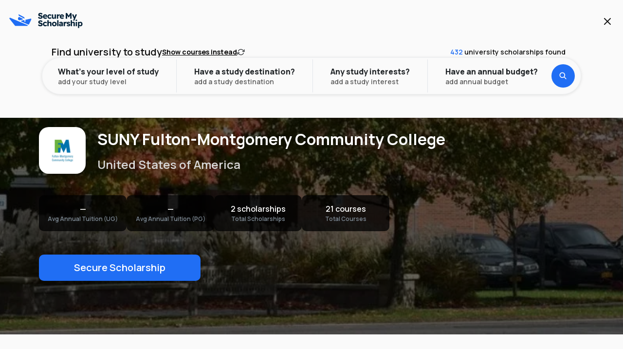

--- FILE ---
content_type: text/html; charset=utf-8
request_url: https://www.securemyscholarship.com/university/suny-fulton-montgomery-community-college/410
body_size: 43976
content:
<!DOCTYPE html><html><head><meta charSet="utf-8"/><meta name="viewport" content="width=device-width, initial-scale=1, maximum-scale=1"/><title>SUNY Fulton-Montgomery Community College | Diploma, Foundation</title><meta name="title" content="SUNY Fulton-Montgomery Community College | Diploma, Foundation"/><meta itemProp="name" content="SUNY Fulton-Montgomery Community College | Diploma, Foundation"/><meta property="og:title" content="SUNY Fulton-Montgomery Community College | Diploma, Foundation"/><meta name="twitter:title" content="SUNY Fulton-Montgomery Community College | Diploma, Foundation"/><meta name="description" content="Get guaranteed scholarships for Diploma courses at SUNY Fulton-Montgomery Community College in United States of America. Courses available in Business &amp; Management, Computer Science &amp; IT, Education, Law, History &amp; Politics, Social Sciences, Science, Hospitality, Leisure &amp; Sports, Language Studies, Art, Design &amp; Architecture, Religious Studies, Environmental Studies &amp; Earth Sciences, Medical and much more. Apply now and Get Guaranteed Scholarships."/><meta itemProp="description" content="Get guaranteed scholarships for Diploma courses at SUNY Fulton-Montgomery Community College in United States of America. Courses available in Business &amp; Management, Computer Science &amp; IT, Education, Law, History &amp; Politics, Social Sciences, Science, Hospitality, Leisure &amp; Sports, Language Studies, Art, Design &amp; Architecture, Religious Studies, Environmental Studies &amp; Earth Sciences, Medical and much more. Apply now and Get Guaranteed Scholarships."/><meta property="og:description" content="Get guaranteed scholarships for Diploma courses at SUNY Fulton-Montgomery Community College in United States of America. Courses available in Business &amp; Management, Computer Science &amp; IT, Education, Law, History &amp; Politics, Social Sciences, Science, Hospitality, Leisure &amp; Sports, Language Studies, Art, Design &amp; Architecture, Religious Studies, Environmental Studies &amp; Earth Sciences, Medical and much more. Apply now and Get Guaranteed Scholarships."/><meta name="twitter:description" content="Get guaranteed scholarships for Diploma courses at SUNY Fulton-Montgomery Community College in United States of America. Courses available in Business &amp; Management, Computer Science &amp; IT, Education, Law, History &amp; Politics, Social Sciences, Science, Hospitality, Leisure &amp; Sports, Language Studies, Art, Design &amp; Architecture, Religious Studies, Environmental Studies &amp; Earth Sciences, Medical and much more. Apply now and Get Guaranteed Scholarships."/><link rel="canonical" href="https://www.securemyscholarship.com/university/suny-fulton-montgomery-community-college/410"/><meta property="og:url" content="https://www.securemyscholarship.com/university/suny-fulton-montgomery-community-college/410"/><meta name="twitter:url" content="https://www.securemyscholarship.com/university/suny-fulton-montgomery-community-college/410"/><meta itemProp="image" content="https://d29uiur3lqifhy.cloudfront.net/Production/UniImages/BannerImages/SUNYFulton-MontgomeryCommunityCollegeBanner.webp"/><meta property="og:image" content="https://d29uiur3lqifhy.cloudfront.net/Production/UniImages/BannerImages/SUNYFulton-MontgomeryCommunityCollegeBanner.webp"/><meta name="twitter:image" content="https://d29uiur3lqifhy.cloudfront.net/Production/UniImages/BannerImages/SUNYFulton-MontgomeryCommunityCollegeBanner.webp"/><meta property="og:image:alt" content="SUNY Fulton-Montgomery Community College"/><meta name="twitter:image:alt" content="SUNY Fulton-Montgomery Community College"/><meta property="og:site_name" content="SecureMyScholarship.com"/><meta name="og:type" content="website"/><meta property="article:section" content="Study Abroad"/><meta name="twitter:card" content="summary"/><meta name="yahooseeker" content="index, follow"/><meta name="googlebot" content="index, follow"/><meta name="robots" content="index, follow"/><link rel="preload" as="image" href="https://d29uiur3lqifhy.cloudfront.net/Production/UniImages/BannerImages/SUNYFulton-MontgomeryCommunityCollegeBanner.webp"/><meta name="next-head-count" content="27"/><meta charSet="utf-8"/><meta name="theme-color" content="#FFFFFF"/><link rel="icon" href="/favicon.ico"/><link rel="preconnect" href="https://fonts.googleapis.com"/><link rel="preconnect" href="https://fonts.gstatic.com" crossorigin="anonymous"/><link rel="preconnect" href="https://d29uiur3lqifhy.cloudfront.net"/><script defer="" src="https://unpkg.com/smoothscroll-polyfill@0.4.4/dist/smoothscroll.min.js"></script><script>
(function(w,d,s,l,i){w[l]=w[l]||[];w[l].push({'gtm.start':
new Date().getTime(),event:'gtm.js'});var f=d.getElementsByTagName(s)[0],
j=d.createElement(s),dl=l!='dataLayer'?'&l='+l:'';j.async=true;j.src=
'https://www.googletagmanager.com/gtm.js?id='+i+dl;f.parentNode.insertBefore(j,f);
})(window,document,'script','dataLayer','GTM-MKWXBFX');
</script><script>
!function (w, d, t) {
  w.TiktokAnalyticsObject=t;var ttq=w[t]=w[t]||[];ttq.methods=["page","track","identify","instances","debug","on","off","once","ready","alias","group","enableCookie","disableCookie","holdConsent","revokeConsent","grantConsent"],ttq.setAndDefer=function(t,e){t[e]=function(){t.push([e].concat(Array.prototype.slice.call(arguments,0)))}};for(var i=0;i<ttq.methods.length;i++)ttq.setAndDefer(ttq,ttq.methods[i]);ttq.instance=function(t){for(var e=ttq._i[t]||[],n=0;n<ttq.methods.length;n++)ttq.setAndDefer(e,ttq.methods[n]);return e},ttq.load=function(e,n){var r="https://analytics.tiktok.com/i18n/pixel/events.js",o=n&&n.partner;ttq._i=ttq._i||{},ttq._i[e]=[],ttq._i[e]._u=r,ttq._t=ttq._t||{},ttq._t[e]=+new Date,ttq._o=ttq._o||{},ttq._o[e]=n||{};n=document.createElement("script");n.type="text/javascript",n.async=!0,n.src=r+"?sdkid="+e+"&lib="+t;e=document.getElementsByTagName("script")[0];e.parentNode.insertBefore(n,e)};

  ttq.load('D4ALIORC77U3KF9LAM9G');
  ttq.page();
}(window, document, 'ttq');
</script><script>
!function(f,b,e,v,n,t,s) {
  if(f.fbq)return;
  n=f.fbq=function() {
    n.callMethod?n.callMethod.apply(n,arguments):n.queue.push(arguments)
  };
  if(!f._fbq)f._fbq=n;
  n.push=n;
  n.loaded=!0;
  n.version='2.0';
  n.queue=[];
  t=b.createElement(e);
  t.async=!0;
  t.src=v;
  s=b.getElementsByTagName(e)[0];
  s.parentNode.insertBefore(t,s)
}(window, document,'script','https://connect.facebook.net/en_US/fbevents.js');
fbq('init', '1892750371626317');
fbq('track', 'PageView');
</script><noscript>
<img height="1" width="1" style="display:none" src="https://www.facebook.com/tr?id=1892750371626317&ev=PageView&noscript=1"/>
</noscript><script id="mcjs">
!(function (c, h, i, m, p) {
  ((m = c.createElement(h)),
    (p = c.getElementsByTagName(h)[0]),
    (m.async = 1),
    (m.src = i),
    p.parentNode.insertBefore(m, p));
})(
  document,
  "script",
  "https://chimpstatic.com/mcjs-connected/js/users/3802c53d8b156e2449287c0f2/1da833824d6ecb90ba68a6dd7.js",
);
</script><script type="application/ld+json">
{
  "@context": "http://schema.org",
  "@type": "EducationalOrganization",
  "name": "SecureMyScholarship",
  "description": "Start your university journey today with SecureMyScholarship. Access guaranteed scholarships and search from over 400+ universities and 50000+ courses around the world. Know More.",
  "image": "https://www.securemyscholarship.com/favicon.ico",
  "logo": "https://www.securemyscholarship.com/_next/image?url=%2F_next%2Fstatic%2Fmedia%2Fhome-page-banner.b933190a.jpeg&w=3840&q=75",
  "url": "https://www.securemyscholarship.com/",
  "contactPoint": { "@type": "ContactPoint", "contactType": "contact", "telephone": "", "email": "international@securemyscholarship.com" },
  "sameAs": [
    "https://www.instagram.com/securemyscholarship/",
    "https://www.facebook.com/SecureMyScholarship/",
    "https://www.youtube.com/channel/UCYmdqvQ-0H31NVZ7oanZQNg",
    "https://in.linkedin.com/company/securemyscholarship",
    "https://in.pinterest.com/securemyscholarship/",
    "https://twitter.com/SMScholarship",
    "https://securemyscholarship.quora.com/"
  ],
  "address": {
    "@type": "PostalAddress",
    "addressCountry": "Dubai"
  }
}</script><link rel="preconnect" href="https://fonts.gstatic.com" crossorigin /><link rel="preload" href="/_next/static/css/1bed41da5fcb2c1a.css" as="style"/><link rel="stylesheet" href="/_next/static/css/1bed41da5fcb2c1a.css" data-n-g=""/><link rel="preload" href="/_next/static/css/aa691da1315880b8.css" as="style"/><link rel="stylesheet" href="/_next/static/css/aa691da1315880b8.css" data-n-p=""/><noscript data-n-css=""></noscript><script defer="" nomodule="" src="/_next/static/chunks/polyfills-c67a75d1b6f99dc8.js"></script><script defer="" src="/_next/static/chunks/936.1c502df75bdd7fa5.js"></script><script defer="" src="/_next/static/chunks/2465-5cd62201c9baa892.js"></script><script defer="" src="/_next/static/chunks/8010-789ad8353327ccca.js"></script><script defer="" src="/_next/static/chunks/5518-70720afa949ee5c4.js"></script><script defer="" src="/_next/static/chunks/7567-f33996b3892dd9c2.js"></script><script defer="" src="/_next/static/chunks/4806-93156261ec8f6fdd.js"></script><script defer="" src="/_next/static/chunks/8371-58e38f20ebd63a00.js"></script><script defer="" src="/_next/static/chunks/1154.79d12ac8b45c3937.js"></script><script defer="" src="/_next/static/chunks/6068.ce47c43f125f3e93.js"></script><script defer="" src="/_next/static/chunks/3053.8374001f9375fa76.js"></script><script defer="" src="/_next/static/chunks/3851.51ce58ae29d5a0b5.js"></script><script defer="" src="/_next/static/chunks/1719.65af452f5c6b8548.js"></script><script defer="" src="/_next/static/chunks/5276.519f5dd2343077b5.js"></script><script defer="" src="/_next/static/chunks/1147.76b443942ad17c86.js"></script><script defer="" src="/_next/static/chunks/830.168d3200e294f891.js"></script><script defer="" src="/_next/static/chunks/1620.d68b28cc215aa29b.js"></script><script defer="" src="/_next/static/chunks/1547.dce9c34c5e63ead0.js"></script><script defer="" src="/_next/static/chunks/802.3f1734dbc455b89f.js"></script><script defer="" src="/_next/static/chunks/2082.2ec6821e9a3c6d69.js"></script><script defer="" src="/_next/static/chunks/4944.b040baf5fbf8dfd4.js"></script><script defer="" src="/_next/static/chunks/5090-59e937515d3a2f81.js"></script><script defer="" src="/_next/static/chunks/2903.ce45e4da3a4e1fa9.js"></script><script src="/_next/static/chunks/webpack-7117e190aaf8174c.js" defer=""></script><script src="/_next/static/chunks/framework-3236775a9ca336a2.js" defer=""></script><script src="/_next/static/chunks/main-7c2f58154483f93a.js" defer=""></script><script src="/_next/static/chunks/pages/_app-bbe56166a75274e0.js" defer=""></script><script src="/_next/static/chunks/c0d53ec4-178b661d3eb8d50e.js" defer=""></script><script src="/_next/static/chunks/75fc9c18-2a61f47d21a1bfe0.js" defer=""></script><script src="/_next/static/chunks/3254-b3c50b8f7aef665e.js" defer=""></script><script src="/_next/static/chunks/1852-bf14fe5709c35c21.js" defer=""></script><script src="/_next/static/chunks/6401-74cca22e700cc01f.js" defer=""></script><script src="/_next/static/chunks/2450-4ac425379d82c55e.js" defer=""></script><script src="/_next/static/chunks/9454-db575bf36106892a.js" defer=""></script><script src="/_next/static/chunks/4189-46779e1819dea8c3.js" defer=""></script><script src="/_next/static/chunks/7842-526db2aa07f34916.js" defer=""></script><script src="/_next/static/chunks/3324-acff7128e0152509.js" defer=""></script><script src="/_next/static/chunks/4762-85e47eb01ca78ec1.js" defer=""></script><script src="/_next/static/chunks/9238-4f3ce701785f9ccd.js" defer=""></script><script src="/_next/static/chunks/478-125d1d6798e24834.js" defer=""></script><script src="/_next/static/chunks/8934-b34c590ed3bd515e.js" defer=""></script><script src="/_next/static/chunks/864-01e8ace034783282.js" defer=""></script><script src="/_next/static/chunks/9165-a52a52311c799398.js" defer=""></script><script src="/_next/static/chunks/5976-d4719f9a4e75a9c7.js" defer=""></script><script src="/_next/static/chunks/2754-0d2b9bc017a6b2ee.js" defer=""></script><script src="/_next/static/chunks/7599-dc929857fd1aafac.js" defer=""></script><script src="/_next/static/chunks/7757-22cd0e0bfc18268a.js" defer=""></script><script src="/_next/static/chunks/9516-343e179d6a26295c.js" defer=""></script><script src="/_next/static/chunks/5108-f81b4f31500063ab.js" defer=""></script><script src="/_next/static/chunks/4654-98d9cd40052a58bf.js" defer=""></script><script src="/_next/static/chunks/9229-e389f869fb850905.js" defer=""></script><script src="/_next/static/chunks/7674-f56f4ead2bda7159.js" defer=""></script><script src="/_next/static/chunks/pages/university/%5Binstitute_name%5D/%5Binstitute_id%5D-935b5d2343a29b84.js" defer=""></script><script src="/_next/static/MOdaopeXYgI-Ru4z7njU-/_buildManifest.js" defer=""></script><script src="/_next/static/MOdaopeXYgI-Ru4z7njU-/_ssgManifest.js" defer=""></script><style data-styled="" data-styled-version="5.3.5">.hdunfe{max-width:20rem;}/*!sc*/
data-styled.g1[id="sc-50f1871d-0"]{content:"hdunfe,"}/*!sc*/
.fFQSat *{all:revert;margin:0;}/*!sc*/
data-styled.g2[id="sc-7db0e784-0"]{content:"fFQSat,"}/*!sc*/
.fSbvqZ{content:"";position:fixed;top:0;left:0;width:100vw;height:100vh;background:#031B447F;z-index:23;}/*!sc*/
.fSbvqZ > *{position:fixed;top:50%;left:50%;-webkit-transform:translate(-50%,-50%);-ms-transform:translate(-50%,-50%);transform:translate(-50%,-50%);}/*!sc*/
data-styled.g29[id="sc-7c9f07a1-0"]{content:"fSbvqZ,"}/*!sc*/
.dkQrty{display:block;pointer-events:none;width:0rem;min-width:0rem;max-width:0rem;height:0rem;min-height:0rem;max-height:0rem;}/*!sc*/
.iUVpTr{display:block;pointer-events:none;width:1rem;min-width:1rem;max-width:1rem;height:0rem;min-height:0rem;max-height:0rem;}/*!sc*/
.djrjGy{display:block;pointer-events:none;width:0rem;min-width:0rem;max-width:0rem;height:0.75rem;min-height:0.75rem;max-height:0.75rem;}/*!sc*/
.jOPgqN{display:block;pointer-events:none;width:0rem;min-width:0rem;max-width:0rem;height:3rem;min-height:3rem;max-height:3rem;}/*!sc*/
data-styled.g56[id="sc-16bbe0d6-0"]{content:"dkQrty,iUVpTr,djrjGy,jOPgqN,"}/*!sc*/
.hvpmVI{width:100%;max-width:100%;padding:1rem 0rem;}/*!sc*/
.hvpmVI .slick-track{display:-webkit-box;display:-webkit-flex;display:-ms-flexbox;display:flex;margin:0;}/*!sc*/
.hvpmVI .slick-slider{display:-webkit-box;display:-webkit-flex;display:-ms-flexbox;display:flex;-webkit-flex-direction:column;-ms-flex-direction:column;flex-direction:column;}/*!sc*/
.hvpmVI .slick-slide{height:inherit;}/*!sc*/
.hvpmVI .slick-slide > div{height:100%;}/*!sc*/
data-styled.g295[id="sc-438d066b-0"]{content:"hvpmVI,"}/*!sc*/
.gWzggE{height:100%;width:100%;padding:2rem 0.5rem 0rem 0.5rem;}/*!sc*/
data-styled.g297[id="sc-438d066b-2"]{content:"gWzggE,"}/*!sc*/
.bMcRPs{display:-webkit-box;display:-webkit-flex;display:-ms-flexbox;display:flex;margin-top:0.75rem;-webkit-align-items:center;-webkit-box-align:center;-ms-flex-align:center;align-items:center;-webkit-box-pack:justify;-webkit-justify-content:space-between;-ms-flex-pack:justify;justify-content:space-between;padding:0rem 0.5rem;}/*!sc*/
.bMcRPs.slick-dots{position:relative;bottom:0;-webkit-column-gap:0.5rem;column-gap:0.5rem;-webkit-align-items:center;-webkit-box-align:center;-ms-flex-align:center;align-items:center;-webkit-align-content:center;-ms-flex-line-pack:center;align-content:center;display:-webkit-box;display:-webkit-flex;display:-ms-flexbox;display:flex;-webkit-box-pack:justify;-webkit-justify-content:space-between;-ms-flex-pack:justify;justify-content:space-between;justify-items:space-between;padding:1rem;}/*!sc*/
data-styled.g299[id="sc-438d066b-4"]{content:"bMcRPs,"}/*!sc*/
.fYMhjd{display:-webkit-box;display:-webkit-flex;display:-ms-flexbox;display:flex;-webkit-flex-direction:row;-ms-flex-direction:row;flex-direction:row;-webkit-align-items:center;-webkit-box-align:center;-ms-flex-align:center;align-items:center;width:100%;}/*!sc*/
.fYMhjd > li{width:-webkit-max-content;width:-moz-max-content;width:max-content;height:-webkit-max-content;height:-moz-max-content;height:max-content;padding:0;margin:0;}/*!sc*/
data-styled.g300[id="sc-438d066b-5"]{content:"fYMhjd,"}/*!sc*/
.tpqVJ{-webkit-transition:all 300ms ease;transition:all 300ms ease;width:calc(0.75rem * 1);height:calc(0.75rem * 1);margin:0.25rem 0.375rem;); border-radius:50%; background:#649AF7;;}/*!sc*/
.ldTReS{-webkit-transition:all 300ms ease;transition:all 300ms ease;width:calc(0.75rem * 0);height:calc(0.75rem * 0);margin:0.25rem 0rem;); border-radius:50%; background:#B1CCFB;;}/*!sc*/
data-styled.g301[id="sc-438d066b-6"]{content:"tpqVJ,ldTReS,"}/*!sc*/
.grzUtV{display:grid;grid-template-columns:1fr 1fr;-webkit-column-gap:1.5rem;column-gap:1.5rem;}/*!sc*/
data-styled.g302[id="sc-438d066b-7"]{content:"grzUtV,"}/*!sc*/
.bIUkYA{display:-webkit-box;display:-webkit-flex;display:-ms-flexbox;display:flex;-webkit-align-items:center;-webkit-box-align:center;-ms-flex-align:center;align-items:center;-webkit-box-pack:center;-webkit-justify-content:center;-ms-flex-pack:center;justify-content:center;width:2.5rem;height:2.5rem;background:#FFFFFF;border:0.125rem solid #062237;border-radius:1.25rem;-webkit-transition:all 300ms ease;transition:all 300ms ease;}/*!sc*/
.bIUkYA svg{stroke:#062237 !important;}/*!sc*/
@media (hover:hover) and (pointer:fine){.bIUkYA:hover:not(:disabled) svg{stroke:#062237 !important;}.bIUkYA:active:not(:disabled) svg{stroke:#062237 !important;}}/*!sc*/
.bIUkYA:disabled{border:0.125rem solid #D8E6FD;box-shadow:none;background:#D8E6FD;}/*!sc*/
.bIUkYA:disabled svg{stroke:#FFFFFF !important;}/*!sc*/
data-styled.g303[id="sc-438d066b-8"]{content:"bIUkYA,"}/*!sc*/
.bvLgzU{width:100%;height:100%;max-width:100vw;-webkit-align-self:center;-ms-flex-item-align:center;align-self:center;display:-webkit-box;display:-webkit-flex;display:-ms-flexbox;display:flex;-webkit-flex-direction:column;-ms-flex-direction:column;flex-direction:column;}/*!sc*/
.hkmZjf{width:100%;height:100%;max-width:100vw;-webkit-align-self:center;-ms-flex-item-align:center;align-self:center;display:-webkit-box;display:-webkit-flex;display:-ms-flexbox;display:flex;-webkit-flex-direction:column;-ms-flex-direction:column;flex-direction:column;background:#FAFAFA;}/*!sc*/
data-styled.g359[id="sc-a75aa6e5-0"]{content:"bvLgzU,hkmZjf,"}/*!sc*/
.kRVxbt{width:100%;height:100%;max-width:1200px;-webkit-align-self:center;-ms-flex-item-align:center;align-self:center;display:-webkit-box;display:-webkit-flex;display:-ms-flexbox;display:flex;-webkit-flex-direction:column;-ms-flex-direction:column;flex-direction:column;}/*!sc*/
.dvGGIs{width:100%;height:100%;max-width:1168px;-webkit-align-self:center;-ms-flex-item-align:center;align-self:center;display:-webkit-box;display:-webkit-flex;display:-ms-flexbox;display:flex;-webkit-flex-direction:column;-ms-flex-direction:column;flex-direction:column;}/*!sc*/
data-styled.g360[id="sc-a75aa6e5-1"]{content:"kRVxbt,dvGGIs,"}/*!sc*/
.gQbveb{position:fixed;top:0px;left:0;-webkit-transform:translateX(-100%);-ms-transform:translateX(-100%);transform:translateX(-100%);width:0%;height:calc(100% - 0px);background:#FFFFFF;z-index:16;-webkit-transition:-webkit-transform 600ms ease;-webkit-transition:transform 600ms ease;transition:transform 600ms ease;}/*!sc*/
@media only screen and (min-width:48rem){.gQbveb{width:50%;}}/*!sc*/
@media only screen and (min-width:64rem){.gQbveb{width:60%;}}/*!sc*/
data-styled.g395[id="sc-fb53d6e9-0"]{content:"gQbveb,"}/*!sc*/
.dCzLcb{position:absolute;top:0;left:0;width:100%;height:100%;display:grid;grid-template-columns:1fr;grid-template-rows:1fr 1fr;row-gap:0.75rem;-webkit-column-gap:0.75rem;column-gap:0.75rem;-webkit-transition:all 1500ms ease;transition:all 1500ms ease;opacity:1;z-index:1;}/*!sc*/
@media only screen and (min-width:48rem){.dCzLcb{padding:0.5rem;}}/*!sc*/
@media only screen and (min-width:64rem){.dCzLcb{grid-template-columns:1fr 1fr;}}/*!sc*/
.dCzLwX{position:absolute;top:0;left:0;width:100%;height:100%;display:grid;grid-template-columns:1fr;grid-template-rows:1fr 1fr;row-gap:0.75rem;-webkit-column-gap:0.75rem;column-gap:0.75rem;-webkit-transition:all 1500ms ease;transition:all 1500ms ease;opacity:0;z-index:0;}/*!sc*/
@media only screen and (min-width:48rem){.dCzLwX{padding:0.5rem;}}/*!sc*/
@media only screen and (min-width:64rem){.dCzLwX{grid-template-columns:1fr 1fr;}}/*!sc*/
data-styled.g396[id="sc-fb53d6e9-1"]{content:"dCzLcb,dCzLwX,"}/*!sc*/
.dVyOev{position:fixed;top:0px;left:0;width:100%;height:calc(100% - 0px);background:#FFFFFF;overflow:hidden;-webkit-transform:translateY(calc(100vh + 6.25rem));-ms-transform:translateY(calc(100vh + 6.25rem));transform:translateY(calc(100vh + 6.25rem));-webkit-transition:-webkit-transform 600ms ease;-webkit-transition:transform 600ms ease;transition:transform 600ms ease;z-index:17;}/*!sc*/
@media only screen and (min-width:48rem){.dVyOev{top:0px;left:unset;right:0;-webkit-transform:translateX(100%) translateY(0);-ms-transform:translateX(100%) translateY(0);transform:translateX(100%) translateY(0);padding:0.5rem;width:50%;}}/*!sc*/
@media only screen and (min-width:64rem){.dVyOev{width:40%;}}/*!sc*/
data-styled.g402[id="sc-fb53d6e9-7"]{content:"dVyOev,"}/*!sc*/
.kGpzBv{width:100%;height:100%;}/*!sc*/
data-styled.g403[id="sc-fb53d6e9-8"]{content:"kGpzBv,"}/*!sc*/
.UpaWC{width:100%;height:100%;-webkit-transition:all 300ms ease;transition:all 300ms ease;-webkit-transform:translateX(calc(0 * -100%));-ms-transform:translateX(calc(0 * -100%));transform:translateX(calc(0 * -100%));}/*!sc*/
data-styled.g404[id="sc-fb53d6e9-9"]{content:"UpaWC,"}/*!sc*/
.lfDuRf{width:calc(100% - 2rem);height:0.125rem;background:#F0F0F0;border-radius:1rem;margin:1rem 1rem;}/*!sc*/
data-styled.g405[id="sc-fb53d6e9-10"]{content:"lfDuRf,"}/*!sc*/
.elQMyw{margin:0rem 1rem 1rem 1rem;width:calc(100% - 2rem);height:-webkit-max-content;height:-moz-max-content;height:max-content;border-radius:0.75rem;overflow:hidden;}/*!sc*/
@media only screen and (min-width:48rem){.elQMyw{margin:0rem 2rem 1rem 2rem;width:calc(100% - 4rem);}}/*!sc*/
data-styled.g406[id="sc-fb53d6e9-11"]{content:"elQMyw,"}/*!sc*/
.iENyzt{display:grid;grid-template-columns:auto auto;-webkit-column-gap:0.5rem;column-gap:0.5rem;-webkit-align-items:center;-webkit-box-align:center;-ms-flex-align:center;align-items:center;-webkit-box-pack:center;-webkit-justify-content:center;-ms-flex-pack:center;justify-content:center;height:-webkit-max-content;height:-moz-max-content;height:max-content;padding:1rem;border:0.125rem solid #e9ebed;border-radius:2rem;margin:0.25rem 1rem;}/*!sc*/
.iENyzt > p{font-family:Manrope;font-size:0.875rem;font-weight:700;line-height:1.05rem;-webkit-letter-spacing:-0.02rem;-moz-letter-spacing:-0.02rem;-ms-letter-spacing:-0.02rem;letter-spacing:-0.02rem;text-align:center;}/*!sc*/
data-styled.g407[id="sc-fb53d6e9-12"]{content:"iENyzt,"}/*!sc*/
.gRCohB{display:-webkit-box;display:-webkit-flex;display:-ms-flexbox;display:flex;-webkit-flex-direction:row;-ms-flex-direction:row;flex-direction:row;-webkit-align-items:center;-webkit-box-align:center;-ms-flex-align:center;align-items:center;-webkit-box-pack:start;-webkit-justify-content:flex-start;-ms-flex-pack:start;justify-content:flex-start;padding:0.75rem 1rem;}/*!sc*/
@media only screen and (min-width:48rem){.gRCohB{padding:1rem 2.5rem;}}/*!sc*/
.gRCohB,.gRCohB *{color:#062237;font-family:Manrope;font-size:0.875rem;font-weight:700;text-align:left;-webkit-transition:all 300ms ease;transition:all 300ms ease;}/*!sc*/
@media (hover:hover) and (pointer:fine){.gRCohB:hover,.gRCohB:hover *{color:#206EF4;stroke:#206EF4;}}/*!sc*/
.gRCohB:active,.gRCohB:active *{color:#0C5DE9;stroke:#0C5DE9;}/*!sc*/
.jFCXzZ{display:-webkit-box;display:-webkit-flex;display:-ms-flexbox;display:flex;-webkit-flex-direction:row;-ms-flex-direction:row;flex-direction:row;-webkit-align-items:center;-webkit-box-align:center;-ms-flex-align:center;align-items:center;-webkit-box-pack:start;-webkit-justify-content:flex-start;-ms-flex-pack:start;justify-content:flex-start;padding:0.75rem 1rem;cursor:pointer;}/*!sc*/
@media only screen and (min-width:48rem){.jFCXzZ{padding:1rem 2.5rem;}}/*!sc*/
.jFCXzZ,.jFCXzZ *{color:#062237;font-family:Manrope;font-size:0.875rem;font-weight:700;text-align:left;-webkit-transition:all 300ms ease;transition:all 300ms ease;}/*!sc*/
@media (hover:hover) and (pointer:fine){.jFCXzZ:hover,.jFCXzZ:hover *{color:#206EF4;stroke:#206EF4;}}/*!sc*/
.jFCXzZ:active,.jFCXzZ:active *{color:#0C5DE9;stroke:#0C5DE9;}/*!sc*/
.ikIaOj{display:-webkit-box;display:-webkit-flex;display:-ms-flexbox;display:flex;-webkit-flex-direction:row;-ms-flex-direction:row;flex-direction:row;-webkit-align-items:center;-webkit-box-align:center;-ms-flex-align:center;align-items:center;-webkit-box-pack:start;-webkit-justify-content:flex-start;-ms-flex-pack:start;justify-content:flex-start;padding:0.75rem 1rem;}/*!sc*/
@media only screen and (min-width:48rem){.ikIaOj{padding:1rem 2.5rem;}}/*!sc*/
.ikIaOj,.ikIaOj *{color:#062237;font-family:Manrope;font-size:0.875rem;font-weight:700;text-align:left;-webkit-transition:all 300ms ease;transition:all 300ms ease;}/*!sc*/
.ikIaOj,.ikIaOj *{color:#6C6C6D;font-family:Manrope;}/*!sc*/
@media (hover:hover) and (pointer:fine){.ikIaOj:hover,.ikIaOj:hover *{color:#206EF4;stroke:#206EF4;}}/*!sc*/
.ikIaOj:active,.ikIaOj:active *{color:#0C5DE9;stroke:#0C5DE9;}/*!sc*/
data-styled.g408[id="sc-b1aa3b3e-0"]{content:"gRCohB,jFCXzZ,ikIaOj,"}/*!sc*/
.jYBQeo{position:absolute;left:0%;display:-webkit-box;display:-webkit-flex;display:-ms-flexbox;display:flex;-webkit-flex-direction:column;-ms-flex-direction:column;flex-direction:column;width:100%;height:100%;padding:1rem 0.5rem;background:#FAFAFA;-webkit-transition:all 300ms ease;transition:all 300ms ease;opacity:1;z-index:1;}/*!sc*/
@media only screen and (min-width:48rem){.jYBQeo{padding:2rem 0.5rem;border-radius:0.75rem;}}/*!sc*/
.jYBQeo ul{display:grid;-webkit-align-content:flex-start;-ms-flex-line-pack:start;align-content:flex-start;}/*!sc*/
.jYBQeo li{display:grid;grid-template-columns:1fr auto;-webkit-column-gap:1rem;column-gap:1rem;}/*!sc*/
.gHxamp{position:absolute;left:100%;display:-webkit-box;display:-webkit-flex;display:-ms-flexbox;display:flex;-webkit-flex-direction:column;-ms-flex-direction:column;flex-direction:column;width:100%;height:100%;padding:1rem 0.5rem;background:#FAFAFA;-webkit-transition:all 300ms ease;transition:all 300ms ease;opacity:0;z-index:0;}/*!sc*/
@media only screen and (min-width:48rem){.gHxamp{padding:2rem 0.5rem;border-radius:0.75rem;}}/*!sc*/
.gHxamp ul{display:grid;-webkit-align-content:flex-start;-ms-flex-line-pack:start;align-content:flex-start;}/*!sc*/
.gHxamp li{display:grid;grid-template-columns:1fr auto;-webkit-column-gap:1rem;column-gap:1rem;}/*!sc*/
data-styled.g409[id="sc-513cf307-0"]{content:"jYBQeo,gHxamp,"}/*!sc*/
.EKgeR{display:grid;grid-template-columns:auto 1fr;-webkit-column-gap:0.375rem;column-gap:0.375rem;padding:1rem;}/*!sc*/
.EKgeR > p{color:#062237;font-family:Manrope;font-size:0.875rem;font-weight:700;line-height:1.05rem;-webkit-letter-spacing:-0.02rem;-moz-letter-spacing:-0.02rem;-ms-letter-spacing:-0.02rem;letter-spacing:-0.02rem;text-align:left;-webkit-transition:all 300ms ease;transition:all 300ms ease;}/*!sc*/
.EKgeR > svg > path{-webkit-transition:all 300ms ease;transition:all 300ms ease;}/*!sc*/
@media (hover:hover) and (pointer:fine){.EKgeR:hover > p{color:#206EF4;}.EKgeR:hover > svg > path{stroke:#206EF4;}}/*!sc*/
.EKgeR:active > p{color:#0C5DE9;}/*!sc*/
.EKgeR:active > svg > path{stroke:#0C5DE9;}/*!sc*/
data-styled.g410[id="sc-513cf307-1"]{content:"EKgeR,"}/*!sc*/
.fEMFOe{height:100%;overflow-y:auto;}/*!sc*/
data-styled.g411[id="sc-513cf307-2"]{content:"fEMFOe,"}/*!sc*/
.dJqLGw{position:-webkit-sticky;position:sticky;top:0;background:#fafafa;width:100%;border-bottom:0.0625rem solid #e9ebed;padding:0rem 0.75rem;z-index:12;-webkit-transition:all 300ms ease;transition:all 300ms ease;}/*!sc*/
@media only screen and (min-width:48rem){.dJqLGw{padding:0rem 1rem;}}/*!sc*/
@media only screen and (min-width:64rem){.dJqLGw{padding:0rem 3.75rem;}}/*!sc*/
data-styled.g412[id="sc-d7069a-0"]{content:"dJqLGw,"}/*!sc*/
.fIENh{display:grid;grid-template-columns:1fr auto auto;-webkit-align-items:center;-webkit-box-align:center;-ms-flex-align:center;align-items:center;width:100%;height:4.75rem;margin:0 auto;}/*!sc*/
data-styled.g413[id="sc-d7069a-1"]{content:"fIENh,"}/*!sc*/
.eFJSkF{display:grid;grid-template-columns:auto 1fr;-webkit-align-items:center;-webkit-box-align:center;-ms-flex-align:center;align-items:center;-webkit-column-gap:0.5rem;column-gap:0.5rem;}/*!sc*/
data-styled.g414[id="sc-d7069a-2"]{content:"eFJSkF,"}/*!sc*/
.hAZegs{width:2.875rem;height:2.875rem;min-width:2.875rem;min-height:2.875rem;background:#fafafa;z-index:1;}/*!sc*/
data-styled.g415[id="sc-d7069a-3"]{content:"hAZegs,"}/*!sc*/
.kHEdWC{width:100%;height:100%;}/*!sc*/
data-styled.g416[id="sc-d7069a-4"]{content:"kHEdWC,"}/*!sc*/
.cwQqHN{position:absolute;left:0.5rem;top:50%;width:5.75rem;height:2rem;min-width:5.75rem;min-height:2rem;-webkit-transition:all 300ms ease;transition:all 300ms ease;opacity:0;z-index:0;-webkit-transform:translate(-2.875rem,-50%);-ms-transform:translate(-2.875rem,-50%);transform:translate(-2.875rem,-50%);}/*!sc*/
data-styled.g417[id="sc-d7069a-5"]{content:"cwQqHN,"}/*!sc*/
.fhYEPH{position:absolute;left:0.5rem;top:50%;display:-webkit-box;display:-webkit-flex;display:-ms-flexbox;display:flex;-webkit-flex-direction:row;-ms-flex-direction:row;flex-direction:row;-webkit-align-items:center;-webkit-box-align:center;-ms-flex-align:center;align-items:center;-webkit-box-pack:start;-webkit-justify-content:flex-start;-ms-flex-pack:start;justify-content:flex-start;width:100%;height:3rem;max-width:22.5rem;padding:1rem 0.75rem;border:0.125rem solid #e9ebed;border-radius:2rem;-webkit-transition:all 300ms ease;transition:all 300ms ease;opacity:0;z-index:0;-webkit-transform:translate(2.875rem,-50%);-ms-transform:translate(2.875rem,-50%);transform:translate(2.875rem,-50%);}/*!sc*/
.fhYEPH,.fhYEPH *{cursor:default;}/*!sc*/
.fhYEPH > svg > path{stroke:#4e575f;}/*!sc*/
.fhYEPH > p{margin-left:0.75rem;color:#4e575f;font-family:Manrope;font-size:0.875rem;font-weight:500;line-height:1.225rem;text-align:left;}/*!sc*/
.fhYEPH > input[type="search"]{width:100%;margin-left:0.75rem;}/*!sc*/
.fhYEPH > input[type="search"]::-webkit-input-placeholder{color:#4e575f;font-family:Manrope;font-size:0.875rem;font-weight:500;line-height:1.225rem;text-align:left;}/*!sc*/
.fhYEPH > input[type="search"]::-moz-placeholder{color:#4e575f;font-family:Manrope;font-size:0.875rem;font-weight:500;line-height:1.225rem;text-align:left;}/*!sc*/
.fhYEPH > input[type="search"]:-ms-input-placeholder{color:#4e575f;font-family:Manrope;font-size:0.875rem;font-weight:500;line-height:1.225rem;text-align:left;}/*!sc*/
.fhYEPH > input[type="search"]::placeholder{color:#4e575f;font-family:Manrope;font-size:0.875rem;font-weight:500;line-height:1.225rem;text-align:left;}/*!sc*/
data-styled.g418[id="sc-d7069a-6"]{content:"fhYEPH,"}/*!sc*/
.ipiMsS{margin:0 0.75rem;height:100%;display:-webkit-box;display:-webkit-flex;display:-ms-flexbox;display:flex;-webkit-flex-direction:row;-ms-flex-direction:row;flex-direction:row;-webkit-align-items:center;-webkit-box-align:center;-ms-flex-align:center;align-items:center;-webkit-box-pack:end;-webkit-justify-content:flex-end;-ms-flex-pack:end;justify-content:flex-end;background:#fafafa;}/*!sc*/
data-styled.g419[id="sc-d7069a-7"]{content:"ipiMsS,"}/*!sc*/
.tnbyz{display:-webkit-box;display:-webkit-flex;display:-ms-flexbox;display:flex;-webkit-flex-direction:row;-ms-flex-direction:row;flex-direction:row;-webkit-column-gap:0.75rem;column-gap:0.75rem;padding:0.25rem;border-radius:1.5rem;background:#eff2f4;}/*!sc*/
data-styled.g425[id="sc-d7069a-13"]{content:"tnbyz,"}/*!sc*/
.kaaeMO{display:-webkit-box;display:-webkit-flex;display:-ms-flexbox;display:flex;-webkit-flex-direction:row;-ms-flex-direction:row;flex-direction:row;-webkit-align-items:center;-webkit-box-align:center;-ms-flex-align:center;align-items:center;-webkit-box-pack:center;-webkit-justify-content:center;-ms-flex-pack:center;justify-content:center;width:2.5rem;height:2.5rem;border-radius:1.25rem;}/*!sc*/
.kaaeMO > svg{width:1rem;height:1rem;}/*!sc*/
.kaaeMO > svg > path{stroke:#062237;}/*!sc*/
data-styled.g426[id="sc-d7069a-14"]{content:"kaaeMO,"}/*!sc*/
.kgzGIQ{margin:auto;display:-webkit-box;display:-webkit-flex;display:-ms-flexbox;display:flex;-webkit-flex-direction:row;-ms-flex-direction:row;flex-direction:row;border-radius:1.25rem;overflow:hidden;cursor:pointer;max-width:352px;max-height:126px;}/*!sc*/
data-styled.g562[id="sc-9426080a-2"]{content:"kgzGIQ,"}/*!sc*/
.fmvOPD{min-height:100%;width:100%;}/*!sc*/
data-styled.g563[id="sc-9426080a-3"]{content:"fmvOPD,"}/*!sc*/
.bClwZV{width:100%;margin-top:0.75rem;display:-webkit-box;display:-webkit-flex;display:-ms-flexbox;display:flex;-webkit-flex-direction:row;-ms-flex-direction:row;flex-direction:row;-webkit-box-pack:center;-webkit-justify-content:center;-ms-flex-pack:center;justify-content:center;-webkit-column-gap:0.5rem;column-gap:0.5rem;}/*!sc*/
data-styled.g564[id="sc-9426080a-4"]{content:"bClwZV,"}/*!sc*/
.fBDbnx{width:0.5rem;height:0.5rem;border-radius:50%;background:#0C5DE9;}/*!sc*/
.dcRsYA{width:0.5rem;height:0.5rem;border-radius:50%;background:#B1CCFB;}/*!sc*/
data-styled.g565[id="sc-9426080a-5"]{content:"fBDbnx,dcRsYA,"}/*!sc*/
.cIRrCV{display:-webkit-box;display:-webkit-flex;display:-ms-flexbox;display:flex;-webkit-flex-direction:column;-ms-flex-direction:column;flex-direction:column;overflow:auto;}/*!sc*/
data-styled.g566[id="sc-d5a4cb39-0"]{content:"cIRrCV,"}/*!sc*/
.etbHVD{background:#FFFFFF;border-radius:0.625rem;width:100%;padding:0.75rem;border:0.0625rem solid #EEF0F1;display:-webkit-box;display:-webkit-flex;display:-ms-flexbox;display:flex;gap:0.75rem;-webkit-align-items:center;-webkit-box-align:center;-ms-flex-align:center;align-items:center;margin-bottom:0.75rem;}/*!sc*/
.etbHVD > p{width:100%;color:#49454F;font-family:Manrope;font-size:0.75rem;font-weight:600;line-height:1.3125rem;text-align:left;}/*!sc*/
.etbHVD input{width:100%;}/*!sc*/
.etbHVD input,.etbHVD input::-webkit-input-placeholder{color:#49454F;font-family:Manrope;font-size:0.75rem;font-weight:600;line-height:1.3125rem;text-align:left;}/*!sc*/
.etbHVD input,.etbHVD input::-moz-placeholder{color:#49454F;font-family:Manrope;font-size:0.75rem;font-weight:600;line-height:1.3125rem;text-align:left;}/*!sc*/
.etbHVD input,.etbHVD input:-ms-input-placeholder{color:#49454F;font-family:Manrope;font-size:0.75rem;font-weight:600;line-height:1.3125rem;text-align:left;}/*!sc*/
.etbHVD input,.etbHVD input::placeholder{color:#49454F;font-family:Manrope;font-size:0.75rem;font-weight:600;line-height:1.3125rem;text-align:left;}/*!sc*/
data-styled.g570[id="sc-d5a4cb39-4"]{content:"etbHVD,"}/*!sc*/
.dghVgJ{cursor:pointer;color:#8F8F90;font-family:Manrope;font-size:0.75rem;font-weight:600;line-height:1.125rem;text-align:left;height:2.75rem;border-radius:0.5rem;border:0.0625rem solid #eef0f1;display:-webkit-box;display:-webkit-flex;display:-ms-flexbox;display:flex;-webkit-align-items:center;-webkit-box-align:center;-ms-flex-align:center;align-items:center;-webkit-box-pack:justify;-webkit-justify-content:space-between;-ms-flex-pack:justify;justify-content:space-between;padding:0.25rem 0.5rem;}/*!sc*/
data-styled.g571[id="sc-d5a4cb39-5"]{content:"dghVgJ,"}/*!sc*/
.jwjXvs{display:-webkit-box;display:-webkit-flex;display:-ms-flexbox;display:flex;-webkit-align-items:center;-webkit-box-align:center;-ms-flex-align:center;align-items:center;height:100%;}/*!sc*/
.jwjXvs > p{font-family:Manrope;font-weight:600;font-size:0.875rem;line-height:1.0562rem;}/*!sc*/
data-styled.g572[id="sc-d5a4cb39-6"]{content:"jwjXvs,"}/*!sc*/
.czIpUw{display:-webkit-box;display:-webkit-flex;display:-ms-flexbox;display:flex;-webkit-box-pack:center;-webkit-justify-content:center;-ms-flex-pack:center;justify-content:center;-webkit-align-items:center;-webkit-box-align:center;-ms-flex-align:center;align-items:center;}/*!sc*/
data-styled.g573[id="sc-d5a4cb39-7"]{content:"czIpUw,"}/*!sc*/
.PyCAG{display:-webkit-box;display:-webkit-flex;display:-ms-flexbox;display:flex;-webkit-flex-direction:column;-ms-flex-direction:column;flex-direction:column;gap:0.25rem;padding:0.75rem 0rem 0rem;}/*!sc*/
@media only screen and (min-width:64rem){.PyCAG{padding:0.75rem;}}/*!sc*/
data-styled.g579[id="sc-d5a4cb39-13"]{content:"PyCAG,"}/*!sc*/
.kQvQlW{overflow:auto;display:-webkit-box;display:-webkit-flex;display:-ms-flexbox;display:flex;padding:0.25rem;-webkit-flex-direction:column;-ms-flex-direction:column;flex-direction:column;}/*!sc*/
@media only screen and (min-width:64rem){.kQvQlW{padding:0.75rem;}}/*!sc*/
data-styled.g580[id="sc-d5a4cb39-14"]{content:"kQvQlW,"}/*!sc*/
.gDwQcD{width:100%;height:3rem;background:#FFFFFF;display:-webkit-box;display:-webkit-flex;display:-ms-flexbox;display:flex;-webkit-align-items:center;-webkit-box-align:center;-ms-flex-align:center;align-items:center;cursor:pointer;border-radius:0.5rem;overflow:hidden;border:0.0625rem solid #E9EBED;border:0.0625rem solid #E9EBED;}/*!sc*/
.gDwQcD > p{color:#616161;margin-left:0.75rem;font-family:Manrope;font-weight:600;font-size:0.75rem;}/*!sc*/
@media (hover:hover) and (pointer:fine){.gDwQcD:hover{border:0.125rem solid #23272A;background:#E9EBED;}}/*!sc*/
.gDwQcD:active{border:0.0625rem solid #E9EBED;background:#E9EBED;}/*!sc*/
data-styled.g581[id="sc-d5a4cb39-15"]{content:"gDwQcD,"}/*!sc*/
.dlHVyf{position:fixed;display:none;top:0;left:0;width:100%;height:100%;background:#031B447F;z-index:24;}/*!sc*/
data-styled.g582[id="sc-d5a4cb39-16"]{content:"dlHVyf,"}/*!sc*/
.gamjyJ{position:fixed;top:0;left:0;display:grid;grid-template-rows:auto 1fr;width:100%;background:#FFFFFF;z-index:25;}/*!sc*/
@supports (height:100dvh){.gamjyJ{height:100dvh;}}/*!sc*/
@supports not (height:100dvh){.gamjyJ{height:100vh;}}/*!sc*/
@media only screen and (min-width:64rem){.gamjyJ{top:50%;left:50%;-webkit-transform:translate(-50%,-50%);-ms-transform:translate(-50%,-50%);transform:translate(-50%,-50%);max-width:min(calc(100% - 3rem),48rem);height:75vh;border-radius:1rem;overflow:hidden;}}/*!sc*/
data-styled.g583[id="sc-d5a4cb39-17"]{content:"gamjyJ,"}/*!sc*/
.jsylwB{overflow-y:auto;padding:0.75rem;width:100%;}/*!sc*/
data-styled.g584[id="sc-d5a4cb39-18"]{content:"jsylwB,"}/*!sc*/
.eDwYCm{display:-webkit-box;display:-webkit-flex;display:-ms-flexbox;display:flex;-webkit-flex-direction:row;-ms-flex-direction:row;flex-direction:row;-webkit-box-pack:end;-webkit-justify-content:flex-end;-ms-flex-pack:end;justify-content:flex-end;background:#FFFFFF;border-bottom:0.0625rem solid #eef0f1;padding:1.25rem 1.5rem;}/*!sc*/
data-styled.g585[id="sc-d5a4cb39-19"]{content:"eDwYCm,"}/*!sc*/
.kQRjRR{display:-webkit-box;display:-webkit-flex;display:-ms-flexbox;display:flex;-webkit-flex-direction:row;-ms-flex-direction:row;flex-direction:row;width:100%;-webkit-align-items:center;-webkit-box-align:center;-ms-flex-align:center;align-items:center;-webkit-box-pack:justify;-webkit-justify-content:space-between;-ms-flex-pack:justify;justify-content:space-between;}/*!sc*/
.kQRjRR > p{font-size:1rem;font-weight:600;font-family:Manrope;line-height:1.4rem;}/*!sc*/
data-styled.g586[id="sc-d5a4cb39-20"]{content:"kQRjRR,"}/*!sc*/
.chUIBN{display:-webkit-box;display:-webkit-flex;display:-ms-flexbox;display:flex;-webkit-box-pack:center;-webkit-justify-content:center;-ms-flex-pack:center;justify-content:center;height:5.875rem;}/*!sc*/
data-styled.g587[id="sc-d5a4cb39-21"]{content:"chUIBN,"}/*!sc*/
.isRoIQ{max-width:28.9375rem;width:100%;margin-left:auto;margin-right:auto;display:-webkit-box;display:-webkit-flex;display:-ms-flexbox;display:flex;-webkit-box-pack:justify;-webkit-justify-content:space-between;-ms-flex-pack:justify;justify-content:space-between;-webkit-align-items:center;-webkit-box-align:center;-ms-flex-align:center;align-items:center;padding:1rem;}/*!sc*/
@media only screen and (min-width:48rem){.isRoIQ{padding:unset;}}/*!sc*/
@media only screen and (min-width:64rem){.isRoIQ{padding:0rem 1rem;max-width:unset;width:100%;}}/*!sc*/
data-styled.g588[id="sc-d5a4cb39-22"]{content:"isRoIQ,"}/*!sc*/
.fVpKSe{padding:0rem 0.75rem;}/*!sc*/
data-styled.g589[id="sc-d5a4cb39-23"]{content:"fVpKSe,"}/*!sc*/
.jyWOAL{cursor:pointer;}/*!sc*/
.jyWOAL > p:nth-child(1){font-family:Manrope;font-weight:600;font-size:0.875rem;color:#CDD1D6;line-height:1.05rem;}/*!sc*/
.jyWOAL > p:nth-child(2){font-family:Manrope;font-weight:400;font-size:0.875rem;color:#CDD1D6;line-height:1.05rem;}/*!sc*/
data-styled.g590[id="sc-d5a4cb39-24"]{content:"jyWOAL,"}/*!sc*/
.cBNfgS{cursor:pointer;padding:0.75rem 1.5rem 0.75rem 1.5rem;border-radius:3.75rem;display:-webkit-box;display:-webkit-flex;display:-ms-flexbox;display:flex;-webkit-box-pack:center;-webkit-justify-content:center;-ms-flex-pack:center;justify-content:center;-webkit-align-items:center;-webkit-box-align:center;-ms-flex-align:center;align-items:center;background:#206EF4;}/*!sc*/
.cBNfgS > p{font-family:Manrope;font-weight:600;font-size:0.875rem;color:#FFFFFF;line-height:1.05rem;}/*!sc*/
data-styled.g591[id="sc-d5a4cb39-25"]{content:"cBNfgS,"}/*!sc*/
.hydZsZ{display:-webkit-box;display:-webkit-flex;display:-ms-flexbox;display:flex;-webkit-flex-direction:column;-ms-flex-direction:column;flex-direction:column;max-width:28.9375rem;width:100%;margin-left:auto;margin-right:auto;background:#FFFFFF;padding:0.75rem;border-radius:1.25rem;-webkit-transform:translate(-0.75rem);-ms-transform:translate(-0.75rem);transform:translate(-0.75rem);z-index:1;}/*!sc*/
@media only screen and (min-width:64rem){.hydZsZ{max-width:unset;}}/*!sc*/
data-styled.g594[id="sc-d5a4cb39-28"]{content:"hydZsZ,"}/*!sc*/
.cRDBcK{max-width:28.9375rem;width:100%;margin-left:auto;margin-right:auto;}/*!sc*/
@media only screen and (min-width:64rem){.cRDBcK{max-width:unset;}}/*!sc*/
data-styled.g595[id="sc-d5a4cb39-29"]{content:"cRDBcK,"}/*!sc*/
.bRUqPm{height:100%;}/*!sc*/
data-styled.g596[id="sc-d5a4cb39-30"]{content:"bRUqPm,"}/*!sc*/
.fwDAnW{display:-webkit-box;display:-webkit-flex;display:-ms-flexbox;display:flex;-webkit-flex-direction:column;-ms-flex-direction:column;flex-direction:column;gap:0.625rem;padding:0.625rem 0;}/*!sc*/
@media only screen and (min-width:64rem){.fwDAnW{padding:0.75rem;}}/*!sc*/
data-styled.g598[id="sc-d5a4cb39-32"]{content:"fwDAnW,"}/*!sc*/
.flXjDT{height:2.75rem;width:100%;border-radius:0.5rem;border:0.0625rem solid #eef0f1;}/*!sc*/
.flXjDT input[type="number"]{height:100%;width:100%;padding:0.25rem 0.5rem;}/*!sc*/
.flXjDT input[type="number"],.flXjDT input[type="number"]::-webkit-input-placeholder{color:#3B3B3C;font-family:Manrope;font-size:0.875rem;font-weight:600;line-height:1.125rem;text-align:left;}/*!sc*/
.flXjDT input[type="number"],.flXjDT input[type="number"]::-moz-placeholder{color:#3B3B3C;font-family:Manrope;font-size:0.875rem;font-weight:600;line-height:1.125rem;text-align:left;}/*!sc*/
.flXjDT input[type="number"],.flXjDT input[type="number"]:-ms-input-placeholder{color:#3B3B3C;font-family:Manrope;font-size:0.875rem;font-weight:600;line-height:1.125rem;text-align:left;}/*!sc*/
.flXjDT input[type="number"],.flXjDT input[type="number"]::placeholder{color:#3B3B3C;font-family:Manrope;font-size:0.875rem;font-weight:600;line-height:1.125rem;text-align:left;}/*!sc*/
.flXjDT input[type="number"]::-webkit-input-placeholder{color:#8F8F90;}/*!sc*/
.flXjDT input[type="number"]::-moz-placeholder{color:#8F8F90;}/*!sc*/
.flXjDT input[type="number"]:-ms-input-placeholder{color:#8F8F90;}/*!sc*/
.flXjDT input[type="number"]::placeholder{color:#8F8F90;}/*!sc*/
data-styled.g599[id="sc-d5a4cb39-33"]{content:"flXjDT,"}/*!sc*/
.czfgIT{height:3rem;border-radius:0.375rem;border:0.0625rem solid #eef0f1;display:-webkit-box;display:-webkit-flex;display:-ms-flexbox;display:flex;overflow:hidden;-webkit-align-items:center;-webkit-box-align:center;-ms-flex-align:center;align-items:center;cursor:pointer;}/*!sc*/
.czfgIT > p{font-size:0.75rem;font-family:Manrope;padding:0rem 0.75rem;line-height:1.0244rem;}/*!sc*/
data-styled.g604[id="sc-d5a4cb39-38"]{content:"czfgIT,"}/*!sc*/
.cHqzmY{display:-webkit-box;display:-webkit-flex;display:-ms-flexbox;display:flex;-webkit-flex-wrap:wrap;-ms-flex-wrap:wrap;flex-wrap:wrap;gap:0.5rem;}/*!sc*/
data-styled.g605[id="sc-d5a4cb39-39"]{content:"cHqzmY,"}/*!sc*/
.frMJDd{display:-webkit-box;display:-webkit-flex;display:-ms-flexbox;display:flex;-webkit-flex-direction:column;-ms-flex-direction:column;flex-direction:column;gap:0.5rem;padding:0.625rem 0;}/*!sc*/
@media only screen and (min-width:64rem){.frMJDd{padding:0.75rem;}}/*!sc*/
data-styled.g608[id="sc-d5a4cb39-42"]{content:"frMJDd,"}/*!sc*/
.jWYkTH{display:-webkit-box;display:-webkit-flex;display:-ms-flexbox;display:flex;-webkit-align-items:center;-webkit-box-align:center;-ms-flex-align:center;align-items:center;padding:0 0 1rem 0.25rem;gap:0.5rem;}/*!sc*/
.jWYkTH > svg{height:1rem;width:1rem;}/*!sc*/
.jWYkTH > p{font-family:Manrope;font-weight:600;font-size:0.75rem;line-height:0.9rem;color:#23272A;}/*!sc*/
data-styled.g609[id="sc-d5a4cb39-43"]{content:"jWYkTH,"}/*!sc*/
.gMSgJX{background:transparent;border-radius:3.75rem;cursor:pointer;}/*!sc*/
@media only screen and (min-width:64rem){.gMSgJX > div{padding:0.25rem 1.75rem;}.gMSgJX > div > p:nth-child(1){font-family:Manrope;font-weight:800;font-size:0.875rem;line-height:1.2rem;color:#23272A;}.gMSgJX > div > p:nth-child(2){font-family:Manrope;font-weight:600;font-size:0.75rem;line-height:1.225rem;color:#616161;}}/*!sc*/
@media (hover:hover) and (pointer:fine){.gMSgJX:hover > div{background:#ecf2fe;border-radius:3.75rem;}}/*!sc*/
@media only screen and (min-width:80rem){.gMSgJX > div{padding:0.75rem 1.75rem;}.gMSgJX > div > p:nth-child(1){font-size:1rem;line-height:1.4rem;}.gMSgJX > div > p:nth-child(2){font-size:0.875rem;line-height:1.225rem;}}/*!sc*/
data-styled.g614[id="sc-667926c4-0"]{content:"gMSgJX,"}/*!sc*/
.egcfsF{padding:1rem;gap:0.75rem;display:-webkit-box;display:-webkit-flex;display:-ms-flexbox;display:flex;-webkit-flex-direction:column;-ms-flex-direction:column;flex-direction:column;box-shadow:0rem 0rem 0.25rem 0rem #0000001f;margin-top:2.25rem;}/*!sc*/
data-styled.g616[id="sc-667926c4-2"]{content:"egcfsF,"}/*!sc*/
.bfRWlp{display:-webkit-box;display:-webkit-flex;display:-ms-flexbox;display:flex;-webkit-box-pack:justify;-webkit-justify-content:space-between;-ms-flex-pack:justify;justify-content:space-between;-webkit-align-items:center;-webkit-box-align:center;-ms-flex-align:center;align-items:center;cursor:pointer;}/*!sc*/
.bfRWlp > button:nth-child(1){display:-webkit-box;display:-webkit-flex;display:-ms-flexbox;display:flex;-webkit-flex-direction:column;-ms-flex-direction:column;flex-direction:column;-webkit-align-items:flex-start;-webkit-box-align:flex-start;-ms-flex-align:flex-start;align-items:flex-start;padding:0.5rem;}/*!sc*/
.bfRWlp > button:nth-child(1) > p:nth-child(1){cursor:pointer;font-family:Manrope;font-weight:600;font-size:0.75rem;line-height:1.05rem;color:#23272A;margin-bottom:0.25rem;}/*!sc*/
.bfRWlp > button:nth-child(1) > p:nth-child(2){font-family:Manrope;font-weight:400;font-size:0.75rem;line-height:0.9rem;color:#23272A;}/*!sc*/
.bfRWlp > div:nth-child(2){cursor:pointer;border:0.125rem solid #e9ebed;border-radius:3.75rem;width:6.75rem;padding:0.75rem;display:-webkit-box;display:-webkit-flex;display:-ms-flexbox;display:flex;-webkit-box-pack:center;-webkit-justify-content:center;-ms-flex-pack:center;justify-content:center;-webkit-align-items:center;-webkit-box-align:center;-ms-flex-align:center;align-items:center;font-family:Manrope;font-weight:600;font-size:0.75rem;line-height:0.9rem;color:#CDD1D6;}/*!sc*/
data-styled.g617[id="sc-667926c4-3"]{content:"bfRWlp,"}/*!sc*/
.hwOJxw{position:fixed;top:calc(50% + 0px);left:50%;-webkit-transform:translate(-50%,calc(-50% - 0px));-ms-transform:translate(-50%,calc(-50% - 0px));transform:translate(-50%,calc(-50% - 0px));display:-webkit-box;display:-webkit-flex;display:-ms-flexbox;display:flex;-webkit-flex-direction:column;-ms-flex-direction:column;flex-direction:column;width:min(calc(100% - 1rem),25rem);height:calc(100% - 0px - 1rem);height:20rem;background:#FFFFFF;border-radius:1.25rem;z-index:15;box-shadow:0rem 0.25rem 0.25rem rgba(0,0,0,0.25);}/*!sc*/
@media only screen and (min-width:64rem){.hwOJxw{width:18rem;position:absolute;top:unset;left:unset;bottom:-1rem;-webkit-transform:translateY(100%);-ms-transform:translateY(100%);transform:translateY(100%);height:auto;max-height:min(30rem,50vh);}}/*!sc*/
@media only screen and (min-width:80rem){.hwOJxw{width:20rem;}}/*!sc*/
data-styled.g618[id="sc-667926c4-4"]{content:"hwOJxw,"}/*!sc*/
.piLzR{width:1.5rem;height:1.5rem;background:#FFFFFF;border:0.125rem solid #BCC5D3;border-radius:50%;}/*!sc*/
.piLzR::after{content:"";position:absolute;top:50%;left:50%;-webkit-transform:translate(-50%,-50%);-ms-transform:translate(-50%,-50%);transform:translate(-50%,-50%);width:0.875rem;height:0.875rem;border:0.125rem solid #FFFFFF;border-radius:50%;}/*!sc*/
data-styled.g619[id="sc-fbfdb63a-0"]{content:"piLzR,"}/*!sc*/
.cFZdUL{display:-webkit-box;display:-webkit-flex;display:-ms-flexbox;display:flex;-webkit-box-pack:justify;-webkit-justify-content:space-between;-ms-flex-pack:justify;justify-content:space-between;-webkit-align-items:center;-webkit-box-align:center;-ms-flex-align:center;align-items:center;width:100%;text-align:left;color:#4E575F;font-size:1rem;font-weight:600;font-family:Manrope;}/*!sc*/
@media (hover:hover) and (pointer:fine){.cFZdUL:hover > .sc-fbfdb63a-0{background:#649AF7;border-color:#649AF7;}}/*!sc*/
.cFZdUL:active > .sc-fbfdb63a-0{background:#0C5DE9;border-color:#0C5DE9;}/*!sc*/
.jYkkJj{display:-webkit-box;display:-webkit-flex;display:-ms-flexbox;display:flex;-webkit-box-pack:justify;-webkit-justify-content:space-between;-ms-flex-pack:justify;justify-content:space-between;-webkit-align-items:center;-webkit-box-align:center;-ms-flex-align:center;align-items:center;width:100%;text-align:left;color:#4E575F;font-size:1rem;font-weight:600;font-family:Manrope;color:#23272A;font-weight:700;}/*!sc*/
@media (hover:hover) and (pointer:fine){.jYkkJj:hover > .sc-fbfdb63a-0{background:#649AF7;border-color:#649AF7;}}/*!sc*/
.jYkkJj > .sc-fbfdb63a-0{background:#206EF4;border-color:#206EF4;}/*!sc*/
.jYkkJj:active > .sc-fbfdb63a-0{background:#0C5DE9;border-color:#0C5DE9;}/*!sc*/
data-styled.g621[id="sc-fbfdb63a-2"]{content:"cFZdUL,jYkkJj,"}/*!sc*/
.hzHZpF{display:-webkit-box;display:-webkit-flex;display:-ms-flexbox;display:flex;-webkit-flex-direction:row;-ms-flex-direction:row;flex-direction:row;-webkit-align-items:center;-webkit-box-align:center;-ms-flex-align:center;align-items:center;-webkit-box-pack:justify;-webkit-justify-content:space-between;-ms-flex-pack:justify;justify-content:space-between;padding:0.25rem 0.5rem;margin:0.5rem 0rem;border-radius:2.5rem;background:#fff;}/*!sc*/
data-styled.g625[id="sc-31cf783d-3"]{content:"hzHZpF,"}/*!sc*/
.YSwLb{width:100%;padding:0.25rem 0.5rem;}/*!sc*/
.YSwLb::-webkit-input-placeholder{color:#23272a;font-family:Manrope;font-size:0.875rem;font-style:normal;font-weight:600;line-height:140%;}/*!sc*/
.YSwLb::-moz-placeholder{color:#23272a;font-family:Manrope;font-size:0.875rem;font-style:normal;font-weight:600;line-height:140%;}/*!sc*/
.YSwLb:-ms-input-placeholder{color:#23272a;font-family:Manrope;font-size:0.875rem;font-style:normal;font-weight:600;line-height:140%;}/*!sc*/
.YSwLb::placeholder{color:#23272a;font-family:Manrope;font-size:0.875rem;font-style:normal;font-weight:600;line-height:140%;}/*!sc*/
data-styled.g626[id="sc-31cf783d-4"]{content:"YSwLb,"}/*!sc*/
.iVVHKo{display:-webkit-box;display:-webkit-flex;display:-ms-flexbox;display:flex;-webkit-flex-direction:row;-ms-flex-direction:row;flex-direction:row;-webkit-align-items:center;-webkit-box-align:center;-ms-flex-align:center;align-items:center;-webkit-box-pack:center;-webkit-justify-content:center;-ms-flex-pack:center;justify-content:center;width:2.5rem;height:2.5rem;min-width:2.5rem;min-height:2.5rem;border-radius:50%;}/*!sc*/
.iVVHKo > svg > path{stroke:#23272a;}/*!sc*/
data-styled.g627[id="sc-31cf783d-5"]{content:"iVVHKo,"}/*!sc*/
.klOcMx{display:none;}/*!sc*/
data-styled.g628[id="sc-31cf783d-6"]{content:"klOcMx,"}/*!sc*/
.dCXZOR{display:-webkit-box;display:-webkit-flex;display:-ms-flexbox;display:flex;-webkit-flex-direction:column;-ms-flex-direction:column;flex-direction:column;height:100%;-webkit-box-pack:justify;-webkit-justify-content:space-between;-ms-flex-pack:justify;justify-content:space-between;width:100%;padding:1rem;}/*!sc*/
data-styled.g629[id="sc-31cf783d-7"]{content:"dCXZOR,"}/*!sc*/
.fbavuu{display:-webkit-box;display:-webkit-flex;display:-ms-flexbox;display:flex;-webkit-flex-direction:column;-ms-flex-direction:column;flex-direction:column;-webkit-align-items:center;-webkit-box-align:center;-ms-flex-align:center;align-items:center;width:100%;}/*!sc*/
.fbavuu .sc-31cf783d-14{color:#616161;}/*!sc*/
.fbavuu .sc-31cf783d-14::-webkit-input-placeholder{color:#8F8F90;}/*!sc*/
.fbavuu .sc-31cf783d-14::-moz-placeholder{color:#8F8F90;}/*!sc*/
.fbavuu .sc-31cf783d-14:-ms-input-placeholder{color:#8F8F90;}/*!sc*/
.fbavuu .sc-31cf783d-14::placeholder{color:#8F8F90;}/*!sc*/
.fbavuu .sc-31cf783d-15{width:-webkit-max-content;width:-moz-max-content;width:max-content;height:-webkit-max-content;height:-moz-max-content;height:max-content;max-width:unset;-webkit-box-pack:space-evenly;-webkit-justify-content:space-evenly;-ms-flex-pack:space-evenly;justify-content:space-evenly;}/*!sc*/
.fbavuu .sc-31cf783d-15 > p{color:#FFFFFF;font-family:Manrope;font-size:1rem;font-weight:600;line-height:1.125rem;}/*!sc*/
.fbavuu .sc-31cf783d-15 > p:nth-child(2){margin-left:0.5rem;}/*!sc*/
data-styled.g638[id="sc-31cf783d-16"]{content:"fbavuu,"}/*!sc*/
.eidQal{margin-left:auto;margin-right:auto;margin-bottom:3rem;display:-webkit-box;display:-webkit-flex;display:-ms-flexbox;display:flex;-webkit-flex-direction:column;-ms-flex-direction:column;flex-direction:column;gap:1.25rem;}/*!sc*/
data-styled.g646[id="sc-31cf783d-24"]{content:"eidQal,"}/*!sc*/
.blhoFk{display:-webkit-box;display:-webkit-flex;display:-ms-flexbox;display:flex;-webkit-box-pack:justify;-webkit-justify-content:space-between;-ms-flex-pack:justify;justify-content:space-between;-webkit-align-items:center;-webkit-box-align:center;-ms-flex-align:center;align-items:center;}/*!sc*/
data-styled.g647[id="sc-31cf783d-25"]{content:"blhoFk,"}/*!sc*/
.eUhnTz{margin-right:2rem;}/*!sc*/
.eUhnTz > p{font-family:manrope;font-size:0.875rem;font-weight:600;line-height:120%;-webkit-letter-spacing:-4%;-moz-letter-spacing:-4%;-ms-letter-spacing:-4%;letter-spacing:-4%;}/*!sc*/
.eUhnTz > p > span{font-family:Manrope;font-size:0.875rem;font-weight:600;line-height:120%;-webkit-letter-spacing:-4%;-moz-letter-spacing:-4%;-ms-letter-spacing:-4%;letter-spacing:-4%;color:#206EF4;}/*!sc*/
data-styled.g648[id="sc-31cf783d-26"]{content:"eUhnTz,"}/*!sc*/
.ifVtqb{display:-webkit-box;display:-webkit-flex;display:-ms-flexbox;display:flex;gap:1rem;margin-left:1.25rem;-webkit-align-items:center;-webkit-box-align:center;-ms-flex-align:center;align-items:center;}/*!sc*/
.ifVtqb > p{font-family:Manrope;font-weight:600;line-height:1.375rem;font-size:1.25rem;}/*!sc*/
.ifVtqb > span{font-family:Manrope;font-weight:700;line-height:1.05rem;font-size:0.875rem;-webkit-text-decoration:underline;text-decoration:underline;cursor:pointer;}/*!sc*/
data-styled.g649[id="sc-31cf783d-27"]{content:"ifVtqb,"}/*!sc*/
.edYICF{display:-webkit-box;display:-webkit-flex;display:-ms-flexbox;display:flex;-webkit-box-pack:space-evenly;-webkit-justify-content:space-evenly;-ms-flex-pack:space-evenly;justify-content:space-evenly;-webkit-align-items:center;-webkit-box-align:center;-ms-flex-align:center;align-items:center;z-index:1;}/*!sc*/
data-styled.g650[id="sc-31cf783d-28"]{content:"edYICF,"}/*!sc*/
.hqlDeL{width:0.0625rem;background:#bcc5d3;min-height:4.25rem;margin:0 0.5rem;opacity:40%;}/*!sc*/
data-styled.g651[id="sc-31cf783d-29"]{content:"hqlDeL,"}/*!sc*/
.kNFXqh{height:3rem;width:3rem;display:-webkit-box;display:-webkit-flex;display:-ms-flexbox;display:flex;-webkit-box-pack:center;-webkit-justify-content:center;-ms-flex-pack:center;justify-content:center;-webkit-align-items:center;-webkit-box-align:center;-ms-flex-align:center;align-items:center;background:#206EF4;border-radius:50%;cursor:pointer;}/*!sc*/
.kNFXqh > svg > path{stroke:#FFFFFF;}/*!sc*/
data-styled.g652[id="sc-31cf783d-30"]{content:"kNFXqh,"}/*!sc*/
.lhbCGW{width:100%;height:100%;width:3.75rem;height:3.75rem;display:-webkit-box;display:-webkit-flex;display:-ms-flexbox;display:flex;-webkit-flex-direction:row;-ms-flex-direction:row;flex-direction:row;-webkit-align-items:center;-webkit-box-align:center;-ms-flex-align:center;align-items:center;-webkit-box-pack:start;-webkit-justify-content:flex-start;-ms-flex-pack:start;justify-content:flex-start;}/*!sc*/
.lhbCGW > a > svg{max-height:100%;max-width:100%;}/*!sc*/
@media only screen and (min-width:64rem){.lhbCGW{width:10rem;height:3.75rem;}}/*!sc*/
data-styled.g653[id="sc-31cf783d-31"]{content:"lhbCGW,"}/*!sc*/
.fHhmob{border-radius:3.75rem;border:0.0625rem solid #EEF0F1;display:-webkit-box;display:-webkit-flex;display:-ms-flexbox;display:flex;-webkit-box-pack:justify;-webkit-justify-content:space-between;-ms-flex-pack:justify;justify-content:space-between;-webkit-align-items:center;-webkit-box-align:center;-ms-flex-align:center;align-items:center;box-shadow:0rem 0.0625rem 0.375rem 0rem #0000001f;padding:0rem 0.75rem 0rem 0.25rem;gap:0.75rem;height:4.75rem;}/*!sc*/
data-styled.g654[id="sc-31cf783d-32"]{content:"fHhmob,"}/*!sc*/
.iQbmzC{width:100%;display:grid;grid-template-rows:calc(100dvh - 12.375rem) 1fr;height:100%;}/*!sc*/
data-styled.g655[id="sc-31cf783d-33"]{content:"iQbmzC,"}/*!sc*/
.kByiVg{padding:0.75rem;}/*!sc*/
.kByiVg > p{font-family:Manrope;font-weight:600;font-size:1.25rem;line-height:1.375rem;color:#3B3B3C;}/*!sc*/
data-styled.g656[id="sc-31cf783d-34"]{content:"kByiVg,"}/*!sc*/
.gnRPME{display:-webkit-box;display:-webkit-flex;display:-ms-flexbox;display:flex;-webkit-flex-direction:column;-ms-flex-direction:column;flex-direction:column;gap:0.75rem;width:100%;height:100%;overflow-y:auto;max-width:28.9375rem;margin-left:auto;margin-right:auto;}/*!sc*/
data-styled.g657[id="sc-31cf783d-35"]{content:"gnRPME,"}/*!sc*/
.jBdiZp{width:100%;background:#FFFFFF;padding:0.5rem 1rem;min-height:3.125rem;border-radius:0.75rem;display:-webkit-box;display:-webkit-flex;display:-ms-flexbox;display:flex;-webkit-flex-direction:column;-ms-flex-direction:column;flex-direction:column;}/*!sc*/
.jBdiZp > div:nth-child(1){display:-webkit-box;display:-webkit-flex;display:-ms-flexbox;display:flex;-webkit-box-pack:justify;-webkit-justify-content:space-between;-ms-flex-pack:justify;justify-content:space-between;width:100%;height:100%;-webkit-align-items:center;-webkit-box-align:center;-ms-flex-align:center;align-items:center;cursor:pointer;}/*!sc*/
.jBdiZp > div:nth-child(1) > p:nth-child(1){width:50%;font-family:Manrope;font-weight:600;font-size:0.75rem;line-height:1.05rem;color:#616161;}/*!sc*/
.jBdiZp > div:nth-child(1) > p:nth-child(2){width:50%;display:block;font-family:Manrope;font-weight:700;font-size:0.75rem;line-height:1.05rem;text-align:right;color:#23272A;}/*!sc*/
data-styled.g658[id="sc-31cf783d-36"]{content:"jBdiZp,"}/*!sc*/
.bJOLug{display:none;}/*!sc*/
data-styled.g659[id="sc-31cf783d-37"]{content:"bJOLug,"}/*!sc*/
.jXMqNE{display:-webkit-box;display:-webkit-flex;display:-ms-flexbox;display:flex;-webkit-box-pack:justify;-webkit-justify-content:space-between;-ms-flex-pack:justify;justify-content:space-between;-webkit-align-items:center;-webkit-box-align:center;-ms-flex-align:center;align-items:center;}/*!sc*/
.jXMqNE > div:nth-child(1){padding:0.5rem;}/*!sc*/
.jXMqNE > div:nth-child(1) > p:nth-child(1){cursor:pointer;font-family:Manrope;font-weight:600;font-size:0.75rem;line-height:0.875rem;color:#23272A;margin-bottom:0.25rem;}/*!sc*/
.jXMqNE > div:nth-child(1) > p:nth-child(2){font-family:Manrope;font-weight:400;font-size:0.75rem;line-height:0.875rem;color:#23272A;}/*!sc*/
.jXMqNE > div:nth-child(2){cursor:pointer;border:0.125rem solid #e9ebed;border-radius:3.75rem;width:6.75rem;padding:0.75rem;display:-webkit-box;display:-webkit-flex;display:-ms-flexbox;display:flex;-webkit-box-pack:center;-webkit-justify-content:center;-ms-flex-pack:center;justify-content:center;-webkit-align-items:center;-webkit-box-align:center;-ms-flex-align:center;align-items:center;}/*!sc*/
@media only screen and (min-width:64rem){.jXMqNE > div:nth-child(2){background:#CDD1D6;border:0.125rem solid #23272A;}}/*!sc*/
.jXMqNE > div:nth-child(2) > p{font-family:Manrope;font-weight:600;font-size:0.75rem;line-height:0.9rem;color:#CDD1D6;}/*!sc*/
.xQPAf{display:-webkit-box;display:-webkit-flex;display:-ms-flexbox;display:flex;-webkit-box-pack:justify;-webkit-justify-content:space-between;-ms-flex-pack:justify;justify-content:space-between;-webkit-align-items:center;-webkit-box-align:center;-ms-flex-align:center;align-items:center;}/*!sc*/
.xQPAf > div:nth-child(1){padding:0.5rem;}/*!sc*/
.xQPAf > div:nth-child(1) > p:nth-child(1){cursor:pointer;font-family:Manrope;font-weight:600;font-size:0.75rem;line-height:0.875rem;color:#CDD1D6;margin-bottom:0.25rem;}/*!sc*/
.xQPAf > div:nth-child(1) > p:nth-child(2){font-family:Manrope;font-weight:400;font-size:0.75rem;line-height:0.875rem;color:#CDD1D6;}/*!sc*/
.xQPAf > div:nth-child(2){cursor:pointer;border:0.125rem solid #e9ebed;border-radius:3.75rem;width:6.75rem;padding:0.75rem;display:-webkit-box;display:-webkit-flex;display:-ms-flexbox;display:flex;-webkit-box-pack:center;-webkit-justify-content:center;-ms-flex-pack:center;justify-content:center;-webkit-align-items:center;-webkit-box-align:center;-ms-flex-align:center;align-items:center;}/*!sc*/
@media only screen and (min-width:64rem){.xQPAf > div:nth-child(2){background:#CDD1D6;border:0.125rem solid #23272A;}}/*!sc*/
.xQPAf > div:nth-child(2) > p{font-family:Manrope;font-weight:600;font-size:0.75rem;line-height:0.9rem;color:#23272A;}/*!sc*/
data-styled.g660[id="sc-31cf783d-38"]{content:"jXMqNE,xQPAf,"}/*!sc*/
.eaNeov{height:0.0625rem;width:100%;background:#e9ebed;}/*!sc*/
data-styled.g661[id="sc-31cf783d-39"]{content:"eaNeov,"}/*!sc*/
.kNNCMP{padding:2.5rem 0rem 0rem;gap:0.75rem;display:-webkit-box;display:-webkit-flex;display:-ms-flexbox;display:flex;-webkit-flex-direction:column;-ms-flex-direction:column;flex-direction:column;}/*!sc*/
data-styled.g662[id="sc-31cf783d-40"]{content:"kNNCMP,"}/*!sc*/
.irjMeU{position:fixed;top:0;left:0;-webkit-transform:translateY(-100dvh);-ms-transform:translateY(-100dvh);transform:translateY(-100dvh);display:-webkit-box;display:-webkit-flex;display:-ms-flexbox;display:flex;-webkit-flex-direction:column;-ms-flex-direction:column;flex-direction:column;-webkit-align-items:center;-webkit-box-align:center;-ms-flex-align:center;align-items:center;-webkit-box-pack:start;-webkit-justify-content:flex-start;-ms-flex-pack:start;justify-content:flex-start;width:100%;background:#F5F5F5;z-index:22;}/*!sc*/
@supports (height:100dvh){.irjMeU{height:100dvh;}}/*!sc*/
@supports not (height:100dvh){.irjMeU{height:100vh;}}/*!sc*/
@media only screen and (min-width:64rem){.irjMeU{-webkit-transition:all 600ms ease;transition:all 600ms ease;height:-webkit-max-content;height:-moz-max-content;height:max-content;background:#FAFAFA;overflow-y:initial;}}/*!sc*/
data-styled.g663[id="sc-31cf783d-41"]{content:"irjMeU,"}/*!sc*/
.OidCc{display:-webkit-box;display:-webkit-flex;display:-ms-flexbox;display:flex;-webkit-flex-direction:column;-ms-flex-direction:column;flex-direction:column;width:100%;}/*!sc*/
data-styled.g664[id="sc-31cf783d-42"]{content:"OidCc,"}/*!sc*/
.gylomk{display:-webkit-box;display:-webkit-flex;display:-ms-flexbox;display:flex;-webkit-align-items:center;-webkit-box-align:center;-ms-flex-align:center;align-items:center;-webkit-box-pack:justify;-webkit-justify-content:space-between;-ms-flex-pack:justify;justify-content:space-between;padding:0.75rem 0.75rem 1.5rem 0.75rem;}/*!sc*/
data-styled.g665[id="sc-31cf783d-43"]{content:"gylomk,"}/*!sc*/
.gJabWF{-webkit-align-self:flex-end;-ms-flex-item-align:end;align-self:flex-end;display:-webkit-box;display:-webkit-flex;display:-ms-flexbox;display:flex;-webkit-flex-direction:row;-ms-flex-direction:row;flex-direction:row;-webkit-align-items:center;-webkit-box-align:center;-ms-flex-align:center;align-items:center;-webkit-box-pack:center;-webkit-justify-content:center;-ms-flex-pack:center;justify-content:center;width:2.5rem;height:2.5rem;padding:0.5rem;margin-bottom:0.5rem;border-radius:0.75rem;}/*!sc*/
data-styled.g666[id="sc-31cf783d-44"]{content:"gJabWF,"}/*!sc*/
.fHmdPa{padding:1.25rem 0.25rem 0rem 0.25rem;display:-webkit-box;display:-webkit-flex;display:-ms-flexbox;display:flex;-webkit-flex-direction:column;-ms-flex-direction:column;flex-direction:column;gap:0.875rem;}/*!sc*/
data-styled.g668[id="sc-31cf783d-46"]{content:"fHmdPa,"}/*!sc*/
.jpiAXK{min-height:5.375rem;display:-webkit-box;display:-webkit-flex;display:-ms-flexbox;display:flex;-webkit-box-pack:justify;-webkit-justify-content:space-between;-ms-flex-pack:justify;justify-content:space-between;-webkit-align-items:center;-webkit-box-align:center;-ms-flex-align:center;align-items:center;width:100%;max-width:28.9375rem;margin-left:auto;margin-right:auto;}/*!sc*/
.jpiAXK > button:nth-child(1){display:-webkit-box;display:-webkit-flex;display:-ms-flexbox;display:flex;-webkit-flex-direction:column;-ms-flex-direction:column;flex-direction:column;-webkit-align-items:flex-start;-webkit-box-align:flex-start;-ms-flex-align:flex-start;align-items:flex-start;padding:0.25rem;}/*!sc*/
.jpiAXK > button:nth-child(1) > p:nth-child(1){font-family:Manrope;font-weight:600;font-size:0.875rem;line-height:1.05rem;color:#CDD1D6;}/*!sc*/
.jpiAXK > button:nth-child(1) > p:nth-child(2){font-family:Manrope;font-weight:400;font-size:0.875rem;line-height:1.05rem;color:#CDD1D6;}/*!sc*/
data-styled.g669[id="sc-31cf783d-47"]{content:"jpiAXK,"}/*!sc*/
.jqPpgg{border-radius:3.75rem;height:2.625rem;display:-webkit-box;display:-webkit-flex;display:-ms-flexbox;display:flex;padding:0.75rem 1.5rem;gap:0.5rem;background:#206EF4;}/*!sc*/
.jqPpgg > div > svg{height:1.125rem;width:1.125rem;}/*!sc*/
.jqPpgg > div > svg > path{stroke:#FFFFFF;}/*!sc*/
.jqPpgg > p{font-family:Manrope;font-weight:600;font-size:0.875rem;line-height:1.05rem;color:#FFFFFF;}/*!sc*/
data-styled.g671[id="sc-31cf783d-49"]{content:"jqPpgg,"}/*!sc*/
.haeGdL{display:-webkit-box;display:-webkit-flex;display:-ms-flexbox;display:flex;-webkit-flex-direction:column;-ms-flex-direction:column;flex-direction:column;-webkit-align-items:center;-webkit-box-align:center;-ms-flex-align:center;align-items:center;-webkit-box-pack:justify;-webkit-justify-content:space-between;-ms-flex-pack:justify;justify-content:space-between;background:#101010;width:100%;}/*!sc*/
@media only screen and (min-width:48rem){.haeGdL{padding:3.75rem;}}/*!sc*/
data-styled.g678[id="sc-9712e29b-0"]{content:"haeGdL,"}/*!sc*/
.eYToKI{display:-webkit-box;display:-webkit-flex;display:-ms-flexbox;display:flex;width:100%;-webkit-flex-direction:column;-ms-flex-direction:column;flex-direction:column;}/*!sc*/
@media only screen and (min-width:64rem){.eYToKI{-webkit-flex-direction:row;-ms-flex-direction:row;flex-direction:row;-webkit-box-pack:center;-webkit-justify-content:center;-ms-flex-pack:center;justify-content:center;gap:3rem;}}/*!sc*/
data-styled.g679[id="sc-9712e29b-1"]{content:"eYToKI,"}/*!sc*/
.Qnajw{padding:0.75rem;width:100%;max-width:23.5rem;display:-webkit-box;display:-webkit-flex;display:-ms-flexbox;display:flex;-webkit-flex-direction:column;-ms-flex-direction:column;flex-direction:column;gap:1.25rem;}/*!sc*/
@media only screen and (min-width:64rem){.Qnajw{gap:3.125rem;}}/*!sc*/
data-styled.g680[id="sc-9712e29b-2"]{content:"Qnajw,"}/*!sc*/
.gusAqR{width:100%;max-width:9.4375rem;height:auto;}/*!sc*/
@media only screen and (min-width:48rem){.gusAqR{max-width:12.5rem;}}/*!sc*/
data-styled.g681[id="sc-9712e29b-3"]{content:"gusAqR,"}/*!sc*/
.eexoNH{padding-top:2.25rem;}/*!sc*/
.eexoNH > p:nth-child(1){font-family:Readex Pro;color:#FFFFFF;font-weight:500;font-size:2rem;line-height:2.8rem;-webkit-letter-spacing:-4%;-moz-letter-spacing:-4%;-ms-letter-spacing:-4%;letter-spacing:-4%;}/*!sc*/
@media only screen and (min-width:48rem){.eexoNH{padding-top:unset;}}/*!sc*/
data-styled.g682[id="sc-9712e29b-4"]{content:"eexoNH,"}/*!sc*/
.brzUHN{padding:0.75rem;}/*!sc*/
.brzUHN > div{height:0.0625rem;width:100%;background:#23272A;}/*!sc*/
@media only screen and (min-width:48rem){.brzUHN{max-width:22.5rem;}}/*!sc*/
@media only screen and (min-width:64rem){.brzUHN{display:none;}}/*!sc*/
data-styled.g684[id="sc-9712e29b-6"]{content:"brzUHN,"}/*!sc*/
.bRewfZ{display:grid;grid-gap:0.75rem;grid-template-columns:auto;}/*!sc*/
@media only screen and (min-width:90rem){.bRewfZ{grid-template-columns:auto auto;grid-gap:unset;max-height:22.5rem;}}/*!sc*/
data-styled.g685[id="sc-9712e29b-7"]{content:"bRewfZ,"}/*!sc*/
.cvHCoy{padding:0.75rem;display:-webkit-box;display:-webkit-flex;display:-ms-flexbox;display:flex;-webkit-flex-direction:column;-ms-flex-direction:column;flex-direction:column;gap:0.75rem;}/*!sc*/
.cvHCoy > p:nth-child(1){font-family:Manrope;font-size:0.75rem;line-height:1.125rem;font-weight:700;color:#FFFFFF;}/*!sc*/
.cvHCoy > p:last-child{color:#7A7C82;font-size:0.75rem;font-family:Manrope;font-weight:500;line-height:150%;}/*!sc*/
@media only screen and (min-width:64rem){.cvHCoy > p:nth-child(1){font-size:0.875rem;}.cvHCoy > p:last-child{color:#7A7C82;font-size:0.875rem;}}/*!sc*/
data-styled.g686[id="sc-9712e29b-8"]{content:"cvHCoy,"}/*!sc*/
.jjmgtF{display:-webkit-box;display:-webkit-flex;display:-ms-flexbox;display:flex;gap:0.75rem;}/*!sc*/
.jjmgtF > div{display:-webkit-box;display:-webkit-flex;display:-ms-flexbox;display:flex;-webkit-flex-direction:column;-ms-flex-direction:column;flex-direction:column;gap:0.75rem;width:50%;}/*!sc*/
.jjmgtF > div > p,.jjmgtF > div > p > a{color:#7A7C82;font-size:0.75rem;font-weight:500;cursor:pointer;font-family:Manrope;line-height:150%;-webkit-transition:all 300ms ease;transition:all 300ms ease;}/*!sc*/
@media (hover:hover) and (pointer:fine){.jjmgtF > div > p:hover,.jjmgtF > div p > a:hover{color:#FFFFFF;font-weight:700;}}/*!sc*/
@media only screen and (min-width:48rem){.jjmgtF > div{width:10.75rem;}}/*!sc*/
@media only screen and (min-width:64rem){.jjmgtF > div > p,.jjmgtF > div p > a{font-size:0.875rem;}}/*!sc*/
data-styled.g687[id="sc-9712e29b-9"]{content:"jjmgtF,"}/*!sc*/
.fxSarI{padding:0.75rem;width:100%;}/*!sc*/
@media only screen and (min-width:48rem){.fxSarI{padding:unset;}}/*!sc*/
data-styled.g689[id="sc-9712e29b-11"]{content:"fxSarI,"}/*!sc*/
.gbAWpe{width:100%;border-top:0.0625rem solid #23272a;}/*!sc*/
.gbAWpe > div{display:-webkit-box;display:-webkit-flex;display:-ms-flexbox;display:flex;-webkit-flex-direction:column;-ms-flex-direction:column;flex-direction:column;gap:0.75rem;-webkit-align-items:center;-webkit-box-align:center;-ms-flex-align:center;align-items:center;-webkit-box-pack:center;-webkit-justify-content:center;-ms-flex-pack:center;justify-content:center;padding:1.5rem 0.75rem 3rem;}/*!sc*/
.gbAWpe > div ul{display:-webkit-box;display:-webkit-flex;display:-ms-flexbox;display:flex;-webkit-flex-direction:row;-ms-flex-direction:row;flex-direction:row;-webkit-align-items:center;-webkit-box-align:center;-ms-flex-align:center;align-items:center;-webkit-box-pack:center;-webkit-justify-content:center;-ms-flex-pack:center;justify-content:center;}/*!sc*/
.gbAWpe > div ul > * + *{margin:0 0 0 1.5rem;}/*!sc*/
.gbAWpe > div ul > li,.gbAWpe > div ul > li > a{color:#7A7C82;font-size:0.75rem;font-weight:600;font-family:Manrope;text-align:center;line-height:1.125rem;}/*!sc*/
@media only screen and (min-width:48rem){.gbAWpe{margin-top:3.75rem;}}/*!sc*/
@media only screen and (min-width:64rem){.gbAWpe > div{-webkit-flex-direction:column;-ms-flex-direction:column;flex-direction:column;-webkit-align-items:center;-webkit-box-align:center;-ms-flex-align:center;align-items:center;padding:1.5rem 0.75rem 0rem;}}/*!sc*/
data-styled.g690[id="sc-9712e29b-12"]{content:"gbAWpe,"}/*!sc*/
.bsHXwf{height:0.25rem;width:0.25rem;border-radius:50%;background:#7A7C82;}/*!sc*/
data-styled.g692[id="sc-9712e29b-14"]{content:"bsHXwf,"}/*!sc*/
.huA-dLv{color:#7A7C82;font-family:Manrope;font-size:0.75rem;font-weight:600;line-height:1.5rem;text-align:center;padding:0 0.5rem;}/*!sc*/
data-styled.g693[id="sc-9712e29b-15"]{content:"huA-dLv,"}/*!sc*/
.cDWvUd{height:3rem;overflow:hidden;}/*!sc*/
data-styled.g695[id="sc-9712e29b-17"]{content:"cDWvUd,"}/*!sc*/
.fxAWei{display:inline-block;-webkit-transition:500ms all;transition:500ms all;-webkit-animation:cPclvk 8s infinite normal ease-in-out;animation:cPclvk 8s infinite normal ease-in-out;}/*!sc*/
.fxAWei span:nth-child(1){display:block;font-family:Readex Pro;font-size:2rem;line-height:3rem;color:#0c5de9;}/*!sc*/
.fxAWei span:nth-child(2){display:block;font-family:Readex Pro;font-size:2rem;line-height:3rem;color:#faa033;}/*!sc*/
.fxAWei span:nth-child(3){display:block;font-family:Readex Pro;font-size:2rem;line-height:3rem;color:#33fab2;}/*!sc*/
.fxAWei span:nth-child(4){display:block;font-family:Readex Pro;font-size:2rem;line-height:3rem;color:#0c5de9;}/*!sc*/
data-styled.g696[id="sc-9712e29b-18"]{content:"fxAWei,"}/*!sc*/
.ccRJXD{width:10.75rem;height:2.8125rem;border-radius:0.75rem;background-color:#0c5de9;color:#FAFAFA;font-family:Manrope;font-size:0.875rem;line-height:1.3125rem;-webkit-letter-spacing:-2%;-moz-letter-spacing:-2%;-ms-letter-spacing:-2%;letter-spacing:-2%;display:-webkit-box;display:-webkit-flex;display:-ms-flexbox;display:flex;-webkit-box-pack:center;-webkit-justify-content:center;-ms-flex-pack:center;justify-content:center;-webkit-align-items:center;-webkit-box-align:center;-ms-flex-align:center;align-items:center;margin-top:0.75rem;}/*!sc*/
data-styled.g697[id="sc-9712e29b-19"]{content:"ccRJXD,"}/*!sc*/
.WGlwa{width:100%;display:grid;grid-template-columns:auto auto;-webkit-column-gap:1.5rem;column-gap:1.5rem;row-gap:0.75rem;}/*!sc*/
.WGlwa > a{display:-webkit-box;display:-webkit-flex;display:-ms-flexbox;display:flex;-webkit-box-pack:justify;-webkit-justify-content:space-between;-ms-flex-pack:justify;justify-content:space-between;gap:0.75rem;-webkit-align-items:center;-webkit-box-align:center;-ms-flex-align:center;align-items:center;cursor:pointer;}/*!sc*/
.WGlwa > a > p{font-family:manrope;font-weight:700;color:#FFFFFF;font-size:0.75rem;line-height:1.125rem;}/*!sc*/
.WGlwa > a > div{height:2.25rem;width:2.25rem;display:-webkit-box;display:-webkit-flex;display:-ms-flexbox;display:flex;-webkit-box-pack:center;-webkit-justify-content:center;-ms-flex-pack:center;justify-content:center;-webkit-align-items:center;-webkit-box-align:center;-ms-flex-align:center;align-items:center;}/*!sc*/
@media only screen and (min-width:64rem){.WGlwa{row-gap:unset;grid-template-columns:auto;}}/*!sc*/
data-styled.g698[id="sc-9712e29b-20"]{content:"WGlwa,"}/*!sc*/
.jfbYQZ{display:-webkit-box;display:-webkit-flex;display:-ms-flexbox;display:flex;gap:3.125rem;-webkit-flex-direction:column-reverse;-ms-flex-direction:column-reverse;flex-direction:column-reverse;}/*!sc*/
@media only screen and (min-width:64rem){.jfbYQZ{-webkit-flex-direction:column;-ms-flex-direction:column;flex-direction:column;}.jfbYQZa > p{font-size:0.875rem;}}/*!sc*/
data-styled.g699[id="sc-9712e29b-21"]{content:"jfbYQZ,"}/*!sc*/
.eoLzJD{position:fixed;display:-webkit-box;display:-webkit-flex;display:-ms-flexbox;display:flex;-webkit-flex-direction:row;-ms-flex-direction:row;flex-direction:row;-webkit-align-items:center;-webkit-box-align:center;-ms-flex-align:center;align-items:center;-webkit-box-pack:center;-webkit-justify-content:center;-ms-flex-pack:center;justify-content:center;width:100%;bottom:2rem;z-index:26;-webkit-transition:all 300ms ease;transition:all 300ms ease;pointer-events:none;opacity:0.5;bottom:-5rem;}/*!sc*/
data-styled.g700[id="sc-83367dfb-0"]{content:"eoLzJD,"}/*!sc*/
.hCLPKw{width:-webkit-max-content;width:-moz-max-content;width:max-content;height:-webkit-max-content;height:-moz-max-content;height:max-content;max-width:100%;display:grid;grid-template-columns:auto 1fr;-webkit-column-gap:1rem;column-gap:1rem;-webkit-align-items:center;-webkit-box-align:center;-ms-flex-align:center;align-items:center;background:#3B3B3C;border-radius:0.5rem;margin:0rem 0.5rem;padding:1rem 1.5rem;}/*!sc*/
data-styled.g701[id="sc-83367dfb-1"]{content:"hCLPKw,"}/*!sc*/
.kSKhLq{display:-webkit-box;display:-webkit-flex;display:-ms-flexbox;display:flex;-webkit-flex-direction:column;-ms-flex-direction:column;flex-direction:column;-webkit-align-items:center;-webkit-box-align:center;-ms-flex-align:center;align-items:center;width:100%;background:#206EF4;}/*!sc*/
data-styled.g704[id="sc-386cd639-0"]{content:"kSKhLq,"}/*!sc*/
.fBVDQH{display:none;}/*!sc*/
@media only screen and (min-width:48rem){.fBVDQH{display:-webkit-box;display:-webkit-flex;display:-ms-flexbox;display:flex;-webkit-flex-flow:row wrap;-ms-flex-flow:row wrap;flex-flow:row wrap;width:100%;max-width:80rem;padding:0.5rem 1.5rem;}.fBVDQH > *{margin:0rem 0.5rem;font-family:Manrope;font-weight:600;font-size:0.875rem;}.fBVDQH *{color:#B1CCFB;-webkit-transition:all 300ms ease;transition:all 300ms ease;}@media (hover:hover) and (pointer:fine){.fBVDQH *:hover{color:#FFFFFF;}}.fBVDQH *:last-child{color:#FFFFFF;}}/*!sc*/
data-styled.g705[id="sc-386cd639-1"]{content:"fBVDQH,"}/*!sc*/
.hNBOCw{position:-webkit-sticky;position:sticky;bottom:0;display:-webkit-box;display:-webkit-flex;display:-ms-flexbox;display:flex;-webkit-flex-direction:row;-ms-flex-direction:row;flex-direction:row;-webkit-align-items:center;-webkit-box-align:center;-ms-flex-align:center;align-items:center;-webkit-box-pack:center;-webkit-justify-content:center;-ms-flex-pack:center;justify-content:center;width:100%;height:-webkit-max-content;height:-moz-max-content;height:max-content;padding:0.5rem;background:#FFFFFF;-webkit-filter:drop-shadow(0rem 0.0625rem 0.25rem rgba(0,0,0,0.1));filter:drop-shadow(0rem 0.0625rem 0.25rem rgba(0,0,0,0.1));-webkit-transition:all 300ms ease;transition:all 300ms ease;z-index:5;-webkit-transform:translateY(100%);-ms-transform:translateY(100%);transform:translateY(100%);}/*!sc*/
.hNBOCw > div{display:grid;-webkit-align-items:center;-webkit-box-align:center;-ms-flex-align:center;align-items:center;-webkit-column-gap:0rem;column-gap:0rem;row-gap:0.5rem;width:100%;}/*!sc*/
@media only screen and (min-width:48rem){.hNBOCw > div{grid-template-columns:1fr auto;-webkit-column-gap:1rem;column-gap:1rem;row-gap:0rem;max-width:70rem;padding-right:min(calc(85rem - 100vw),6rem);}}/*!sc*/
data-styled.g706[id="sc-6c80309e-0"]{content:"hNBOCw,"}/*!sc*/
.hbQXLj{display:grid;grid-template-columns:auto 1fr;grid-template-rows:auto auto;grid-template-areas: "logo institute" "logo country";-webkit-column-gap:1rem;column-gap:1rem;-webkit-align-items:center;-webkit-box-align:center;-ms-flex-align:center;align-items:center;}/*!sc*/
data-styled.g707[id="sc-6c80309e-1"]{content:"hbQXLj,"}/*!sc*/
.cTfYyR{grid-area:logo;width:3rem;height:3rem;border-radius:0.625rem;overflow:hidden;box-shadow:0rem 0.25rem 0.25rem rgba(0,0,0,0.25);}/*!sc*/
data-styled.g708[id="sc-6c80309e-2"]{content:"cTfYyR,"}/*!sc*/
.coDMuo{grid-area:institute;color:#3B3B3C;font-family:Manrope;font-size:1rem;font-weight:600;text-align:left;}/*!sc*/
data-styled.g709[id="sc-6c80309e-3"]{content:"coDMuo,"}/*!sc*/
.fjbBNd{grid-area:country;color:#6C6C6D;font-family:Manrope;font-size:0.875rem;font-weight:600;text-align:left;}/*!sc*/
data-styled.g710[id="sc-6c80309e-4"]{content:"fjbBNd,"}/*!sc*/
.iWXPWP{min-width:100%;background:#206EF4;border-radius:0.625rem;padding:0.625rem 3rem;color:#FFFFFF;font-family:Manrope;font-size:1rem;font-weight:600;line-height:1.5rem;text-align:center;background:#206EF4;cursor:pointer;-webkit-transition:all 300ms ease;transition:all 300ms ease;}/*!sc*/
@media (hover:hover) and (pointer:fine){.iWXPWP:not(:disabled):hover{background:#649AF7;}}/*!sc*/
.iWXPWP:not(:disabled):active{background:#0C5DE9;}/*!sc*/
data-styled.g711[id="sc-6c80309e-5"]{content:"iWXPWP,"}/*!sc*/
.iODaFs{margin-top:48px;}/*!sc*/
data-styled.g712[id="sc-a5acdfe5-0"]{content:"iODaFs,"}/*!sc*/
.dMTusE{padding:0.5rem 1.5rem;margin-bottom:1rem;color:#062237;font-family:Readex Pro;font-size:1.25rem;font-weight:700;line-height:140%;-webkit-letter-spacing:-4%;-moz-letter-spacing:-4%;-ms-letter-spacing:-4%;letter-spacing:-4%;}/*!sc*/
@media only screen and (min-width:48rem){.dMTusE{font-size:1.625rem;}}/*!sc*/
.dMTusE > span:nth-child(1){display:block;color:#CDD1D6;font-family:Readex Pro;font-size:1.25rem;font-weight:700;line-height:140%;-webkit-letter-spacing:-4%;-moz-letter-spacing:-4%;-ms-letter-spacing:-4%;letter-spacing:-4%;font-size:0.75rem !important;}/*!sc*/
@media only screen and (min-width:48rem){.dMTusE > span:nth-child(1){font-size:1.625rem;}}/*!sc*/
@media only screen and (min-width:48rem){.dMTusE > span:nth-child(1){font-size:1rem !important;}}/*!sc*/
.dMTusE > span:nth-child(2){display:block;margin-top:0.25rem;color:#062237;font-family:Readex Pro;font-size:1.25rem;font-weight:700;line-height:140%;-webkit-letter-spacing:-4%;-moz-letter-spacing:-4%;-ms-letter-spacing:-4%;letter-spacing:-4%;}/*!sc*/
@media only screen and (min-width:48rem){.dMTusE > span:nth-child(2){font-size:1.625rem;}}/*!sc*/
.dMTusE::after{content:"";position:absolute;bottom:0;left:1.5rem;height:0.25rem;width:5.25rem;border-radius:0.25rem;background:#206EF4;}/*!sc*/
data-styled.g713[id="sc-a5acdfe5-1"]{content:"dMTusE,"}/*!sc*/
.kgIoWE{width:100%;max-width:100%;overflow:hidden;}/*!sc*/
data-styled.g714[id="sc-a5acdfe5-2"]{content:"kgIoWE,"}/*!sc*/
.uzUdP{width:100%;height:0%;padding-bottom:100%;border-radius:1.25rem;overflow:hidden;cursor:pointer;}/*!sc*/
data-styled.g715[id="sc-7628c354-0"]{content:"uzUdP,"}/*!sc*/
.jJmRrM{position:absolute;left:0;right:0;width:100%;height:100%;}/*!sc*/
data-styled.g716[id="sc-7628c354-1"]{content:"jJmRrM,"}/*!sc*/
.kQjRMK{position:absolute;left:0;right:0;width:100%;height:100%;object-fit:cover;}/*!sc*/
data-styled.g717[id="sc-7628c354-2"]{content:"kQjRMK,"}/*!sc*/
.crXLXz{position:absolute;top:0;left:0;display:-webkit-box;display:-webkit-flex;display:-ms-flexbox;display:flex;-webkit-flex-direction:row;-ms-flex-direction:row;flex-direction:row;-webkit-align-items:center;-webkit-box-align:center;-ms-flex-align:center;align-items:center;-webkit-box-pack:center;-webkit-justify-content:center;-ms-flex-pack:center;justify-content:center;width:100%;height:100%;border-radius:1.25rem;background:rgba(0,0,0,0.25);}/*!sc*/
data-styled.g719[id="sc-7628c354-4"]{content:"crXLXz,"}/*!sc*/
.dslBUR{cursor:pointer;-webkit-transition:all 300ms ease;transition:all 300ms ease;}/*!sc*/
@media (hover:hover) and (pointer:fine){.dslBUR:hover{-webkit-transform:scale(1.1);-ms-transform:scale(1.1);transform:scale(1.1);}}/*!sc*/
data-styled.g720[id="sc-7628c354-5"]{content:"dslBUR,"}/*!sc*/
.idXiBc{position:fixed;display:none;top:0;left:0;width:100%;height:100%;background:#031B447F;z-index:24;}/*!sc*/
data-styled.g728[id="sc-fea10635-0"]{content:"idXiBc,"}/*!sc*/
.NqGeU{position:fixed;top:0;left:0;display:grid;grid-template-rows:auto 1fr;width:100%;height:100%;background:#FFFFFF;z-index:25;}/*!sc*/
@media only screen and (min-width:48rem){.NqGeU{top:50%;left:50%;-webkit-transform:translate(-50%,-50%);-ms-transform:translate(-50%,-50%);transform:translate(-50%,-50%);max-width:min(calc(100% - 3rem),48rem);height:100%;max-height:75vh;border-radius:1rem;overflow:hidden;}}/*!sc*/
data-styled.g729[id="sc-fea10635-1"]{content:"NqGeU,"}/*!sc*/
.gnPyMs{display:-webkit-box;display:-webkit-flex;display:-ms-flexbox;display:flex;-webkit-flex-direction:row;-ms-flex-direction:row;flex-direction:row;-webkit-box-pack:justify;-webkit-justify-content:space-between;-ms-flex-pack:justify;justify-content:space-between;background:#FFFFFF;padding:1.25rem 1.5rem;z-index:1;}/*!sc*/
data-styled.g730[id="sc-fea10635-2"]{content:"gnPyMs,"}/*!sc*/
.fnrPTC{color:#3B3B3C;font-family:Manrope;font-size:0.875rem;font-weight:600;text-align:center;}/*!sc*/
data-styled.g731[id="sc-fea10635-3"]{content:"fnrPTC,"}/*!sc*/
.bskDVd{display:-webkit-box;display:-webkit-flex;display:-ms-flexbox;display:flex;-webkit-flex-direction:row;-ms-flex-direction:row;flex-direction:row;-webkit-align-items:center;-webkit-box-align:center;-ms-flex-align:center;align-items:center;-webkit-box-pack:center;-webkit-justify-content:center;-ms-flex-pack:center;justify-content:center;}/*!sc*/
data-styled.g732[id="sc-fea10635-4"]{content:"bskDVd,"}/*!sc*/
.iHirQC{background:#EBEBEB;display:-webkit-box;display:-webkit-flex;display:-ms-flexbox;display:flex;-webkit-flex-direction:row;-ms-flex-direction:row;flex-direction:row;-webkit-align-items:center;-webkit-box-align:center;-ms-flex-align:center;align-items:center;justify-items:center;width:100%;height:100%;background:#212121;overflow:auto;}/*!sc*/
data-styled.g733[id="sc-fea10635-5"]{content:"iHirQC,"}/*!sc*/
.fxLXDd{display:grid;grid-template-columns:1fr 1fr;-webkit-column-gap:0.75rem;column-gap:0.75rem;row-gap:0.75rem;height:100%;padding-left:0.75rem;padding-right:0.75rem;}/*!sc*/
@media only screen and (min-width:48rem){.fxLXDd{padding-left:1rem;padding-right:1rem;}}/*!sc*/
@media only screen and (min-width:64rem){.fxLXDd{padding-left:1.5rem;padding-right:1.5rem;}}/*!sc*/
@media only screen and (min-width:64rem){.fxLXDd{grid-template-columns:1fr 1fr 1fr 1fr;}}/*!sc*/
data-styled.g741[id="sc-f2881815-1"]{content:"fxLXDd,"}/*!sc*/
.iGVXom{min-width:9.5rem;width:100%;display:grid;grid-template-columns:auto auto 1fr;-webkit-align-items:center;-webkit-box-align:center;-ms-flex-align:center;align-items:center;-webkit-column-gap:0.5rem;column-gap:0.5rem;background:#FFFFFF;border:0.075rem solid #F0F0F0;border-radius:3.75rem;padding:0.75rem 1rem;}/*!sc*/
.iGVXom svg{border-radius:0.25rem;-webkit-transition:none;transition:none;}/*!sc*/
.iGVXom path{fill:#23272a;}/*!sc*/
@media (hover:hover) and (pointer:fine){.iGVXom:hover{background:#649AF7;}.iGVXom:hover .sc-dce8deca-6{color:#FFFFFF;}.iGVXom:hover svg{background:transparent;}.iGVXom:hover path{fill:#FFFFFF;}}/*!sc*/
@media only screen and (min-width:48rem){.iGVXom{padding:0.75rem 1rem;}}/*!sc*/
data-styled.g742[id="sc-dce8deca-0"]{content:"iGVXom,"}/*!sc*/
.dhiYUL{width:100%;display:grid;grid-template-columns:2rem auto 1fr;-webkit-align-items:center;-webkit-box-align:center;-ms-flex-align:center;align-items:center;-webkit-column-gap:0.5rem;column-gap:0.5rem;background:#FFFFFF;border-radius:3.75rem;padding:0.625rem 1rem;}/*!sc*/
data-styled.g743[id="sc-dce8deca-1"]{content:"dhiYUL,"}/*!sc*/
.jmmiZw{display:-webkit-box;display:-webkit-flex;display:-ms-flexbox;display:flex;-webkit-flex-direction:row;-ms-flex-direction:row;flex-direction:row;-webkit-align-items:center;-webkit-box-align:center;-ms-flex-align:center;align-items:center;-webkit-box-pack:center;-webkit-justify-content:center;-ms-flex-pack:center;justify-content:center;}/*!sc*/
.jmmiZw > svg > path{-webkit-transition:none;transition:none;}/*!sc*/
data-styled.g744[id="sc-dce8deca-2"]{content:"jmmiZw,"}/*!sc*/
.bDCPrm{width:0.125rem;height:1.5rem;border-radius:1rem;background:#E6EAEF;}/*!sc*/
data-styled.g747[id="sc-dce8deca-5"]{content:"bDCPrm,"}/*!sc*/
.fkaenS{color:#23272a;font-family:Manrope;font-size:0.875rem;font-style:normal;font-weight:500;line-height:120%;padding:0rem 0.5rem;text-align:left;}/*!sc*/
data-styled.g748[id="sc-dce8deca-6"]{content:"fkaenS,"}/*!sc*/
.jAZaWS{display:-webkit-box;display:-webkit-flex;display:-ms-flexbox;display:flex;-webkit-box-pack:center;-webkit-justify-content:center;-ms-flex-pack:center;justify-content:center;-webkit-align-items:center;-webkit-box-align:center;-ms-flex-align:center;align-items:center;}/*!sc*/
.jAZaWS > svg > path{stroke:#23272A;}/*!sc*/
data-styled.g749[id="sc-dce8deca-7"]{content:"jAZaWS,"}/*!sc*/
.gzfyIv{display:-webkit-box;display:-webkit-flex;display:-ms-flexbox;display:flex;-webkit-flex-direction:column;-ms-flex-direction:column;flex-direction:column;overflow:auto;}/*!sc*/
data-styled.g750[id="sc-e133f9a7-0"]{content:"gzfyIv,"}/*!sc*/
.bLXWkR{display:grid;grid-template-areas: "title clearall" "search search" "selected selected";-webkit-align-items:center;-webkit-box-align:center;-ms-flex-align:center;align-items:center;-webkit-box-pack:justify;-webkit-justify-content:space-between;-ms-flex-pack:justify;justify-content:space-between;row-gap:0.5rem;}/*!sc*/
data-styled.g751[id="sc-e133f9a7-1"]{content:"bLXWkR,"}/*!sc*/
.jiwssv{grid-area:search;background:#FAFAFA;border-radius:0.625rem;padding:0.6875rem 1.3125rem;}/*!sc*/
.jiwssv,.jiwssv::-webkit-input-placeholder{color:#8F8F90;font-family:Manrope;font-size:0.875rem;font-weight:600;line-height:1.3125rem;text-align:left;}/*!sc*/
.jiwssv,.jiwssv::-moz-placeholder{color:#8F8F90;font-family:Manrope;font-size:0.875rem;font-weight:600;line-height:1.3125rem;text-align:left;}/*!sc*/
.jiwssv,.jiwssv:-ms-input-placeholder{color:#8F8F90;font-family:Manrope;font-size:0.875rem;font-weight:600;line-height:1.3125rem;text-align:left;}/*!sc*/
.jiwssv,.jiwssv::placeholder{color:#8F8F90;font-family:Manrope;font-size:0.875rem;font-weight:600;line-height:1.3125rem;text-align:left;}/*!sc*/
data-styled.g754[id="sc-e133f9a7-4"]{content:"jiwssv,"}/*!sc*/
.kTihsK{grid-area:selected;color:#8F8F90;font-family:Manrope;font-size:0.75rem;font-weight:600;line-height:1.125rem;text-align:left;padding:0rem 1rem;}/*!sc*/
data-styled.g755[id="sc-e133f9a7-5"]{content:"kTihsK,"}/*!sc*/
.hEEcl{width:100%;height:100%;padding:0 0.5rem 0.5rem 0.5rem;margin:0.5rem 0rem;overflow:auto;}/*!sc*/
data-styled.g756[id="sc-e133f9a7-6"]{content:"hEEcl,"}/*!sc*/
.OIcBW{position:fixed;top:calc(50% + 0px);left:50%;-webkit-transform:translate(-50%,calc(-50% - 0px));-ms-transform:translate(-50%,calc(-50% - 0px));transform:translate(-50%,calc(-50% - 0px));display:-webkit-box;display:-webkit-flex;display:-ms-flexbox;display:flex;-webkit-flex-direction:column;-ms-flex-direction:column;flex-direction:column;width:min(calc(100% - 1rem),25rem);height:calc(100% - 0px - 1rem);max-height:26rem;background:#FFFFFF;border-radius:1.25rem;padding:0rem 0.25rem;z-index:15;box-shadow:0rem 0.25rem 0.25rem rgba(0,0,0,0.25);}/*!sc*/
@media only screen and (min-width:80rem){.OIcBW{position:absolute;top:unset;left:unset;bottom:-1rem;-webkit-transform:translateY(100%);-ms-transform:translateY(100%);transform:translateY(100%);width:20rem;height:auto;max-height:min(30rem,50vh);}}/*!sc*/
data-styled.g765[id="sc-d9b27670-0"]{content:"OIcBW,"}/*!sc*/
.bzWxBD{background:#206EF4;cursor:pointer;-webkit-transition:all 300ms ease;transition:all 300ms ease;border-radius:0.875rem;min-height:2.5rem;color:#FFFFFF;font-family:Manrope;font-size:1rem;font-weight:600;text-align:center;padding:0.5rem;margin:auto 0.625rem 0.75rem 0.625rem;}/*!sc*/
@media (hover:hover) and (pointer:fine){.bzWxBD:not(:disabled):hover{background:#649AF7;}}/*!sc*/
.bzWxBD:not(:disabled):active{background:#0C5DE9;}/*!sc*/
data-styled.g766[id="sc-d9b27670-1"]{content:"bzWxBD,"}/*!sc*/
.kkNEBJ{width:100%;display:-webkit-box;display:-webkit-flex;display:-ms-flexbox;display:flex;-webkit-flex-direction:column;-ms-flex-direction:column;flex-direction:column;-webkit-align-items:center;-webkit-box-align:center;-ms-flex-align:center;align-items:center;border-radius:3.75rem;z-index:4;}/*!sc*/
@media only screen and (min-width:30rem){.kkNEBJ{grid-column:1/3;}}/*!sc*/
data-styled.g772[id="sc-4b289aaa-0"]{content:"kkNEBJ,"}/*!sc*/
.iHJMuY{display:grid;width:100%;border-radius:3.75rem;z-index:4;}/*!sc*/
data-styled.g773[id="sc-4b289aaa-1"]{content:"iHJMuY,"}/*!sc*/
.iTnfBo{padding:1rem 1.5rem 0.5rem 1.5rem;-webkit-align-self:flex-end;-ms-flex-item-align:end;align-self:flex-end;margin-left:calc(100% - 1.5rem - 3rem);}/*!sc*/
data-styled.g774[id="sc-4b289aaa-2"]{content:"iTnfBo,"}/*!sc*/
.gBgfIx{position:fixed;left:0;top:0;display:-webkit-box;display:-webkit-flex;display:-ms-flexbox;display:flex;-webkit-flex-direction:column;-ms-flex-direction:column;flex-direction:column;width:100%;height:100vh;padding:0.5rem;opacity:0;pointer-events:none;z-index:14;background:#FFFFFF;}/*!sc*/
@media only screen and (min-width:48rem){.gBgfIx{all:unset;background:transparent;border-radius:1.25rem;}}/*!sc*/
data-styled.g775[id="sc-4b289aaa-3"]{content:"gBgfIx,"}/*!sc*/
.jnuRY{display:grid;grid-template-columns:1fr;row-gap:0.75rem;width:100%;overflow:auto;}/*!sc*/
@media only screen and (min-width:48rem){.jnuRY{display:-webkit-box;display:-webkit-flex;display:-ms-flexbox;display:flex;-webkit-flex-flow:row wrap;-ms-flex-flow:row wrap;flex-flow:row wrap;width:auto;overflow:unset;padding:0.25rem;row-gap:0;gap:1rem;}}/*!sc*/
data-styled.g776[id="sc-4b289aaa-4"]{content:"jnuRY,"}/*!sc*/
.eYuHHd{display:-webkit-box;display:-webkit-flex;display:-ms-flexbox;display:flex;-webkit-flex-direction:row;-ms-flex-direction:row;flex-direction:row;-webkit-align-self:center;-ms-flex-item-align:center;align-self:center;-webkit-box-pack:center;-webkit-justify-content:center;-ms-flex-pack:center;justify-content:center;}/*!sc*/
.eYuHHd > * + *{margin:0 0 0 0.25rem;}/*!sc*/
data-styled.g778[id="sc-59c1afb7-0"]{content:"eYuHHd,"}/*!sc*/
.gHyOnt{display:-webkit-box;display:-webkit-flex;display:-ms-flexbox;display:flex;-webkit-align-items:center;-webkit-box-align:center;-ms-flex-align:center;align-items:center;-webkit-box-pack:center;-webkit-justify-content:center;-ms-flex-pack:center;justify-content:center;width:2rem;height:2rem;border-radius:0.25rem;stroke:#23272b;-webkit-transform:rotate(180deg);-ms-transform:rotate(180deg);transform:rotate(180deg);}/*!sc*/
.gHyOnt:disabled path{stroke:#EBEBEB;}/*!sc*/
.gHyOnt:not(:disabled):active path{stroke:#23272b;}/*!sc*/
@media (hover:hover) and (pointer:fine){.gHyOnt:not(:disabled):hover path{stroke:#23272b;}}/*!sc*/
.fAOOSU{display:-webkit-box;display:-webkit-flex;display:-ms-flexbox;display:flex;-webkit-align-items:center;-webkit-box-align:center;-ms-flex-align:center;align-items:center;-webkit-box-pack:center;-webkit-justify-content:center;-ms-flex-pack:center;justify-content:center;width:2rem;height:2rem;border-radius:0.25rem;stroke:#23272b;-webkit-transform:rotate(0deg);-ms-transform:rotate(0deg);transform:rotate(0deg);}/*!sc*/
.fAOOSU:disabled path{stroke:#EBEBEB;}/*!sc*/
.fAOOSU:not(:disabled):active path{stroke:#23272b;}/*!sc*/
@media (hover:hover) and (pointer:fine){.fAOOSU:not(:disabled):hover path{stroke:#23272b;}}/*!sc*/
data-styled.g779[id="sc-59c1afb7-1"]{content:"gHyOnt,fAOOSU,"}/*!sc*/
.gcSycX{width:2rem;height:2rem;background:#206EF4;border-radius:0.25rem;color:#FFFFFF;text-align:center;vertical-align:middle;}/*!sc*/
.gcSycX:not(:disabled):active{color:#FFFFFF;}/*!sc*/
@media (hover:hover) and (pointer:fine){.gcSycX:not(:disabled):hover{background:"#206EF4";}}/*!sc*/
data-styled.g780[id="sc-59c1afb7-2"]{content:"gcSycX,"}/*!sc*/
.cAZqul{display:-webkit-box;display:-webkit-flex;display:-ms-flexbox;display:flex;-webkit-flex-direction:row;-ms-flex-direction:row;flex-direction:row;gap:0.5rem;min-height:26.3125rem;}/*!sc*/
data-styled.g782[id="sc-298e5e2-1"]{content:"cAZqul,"}/*!sc*/
.eRpzyc{color:#23272a;font-family:Manrope;font-size:0.875rem;font-style:normal;font-weight:600;line-height:1.125rem;}/*!sc*/
data-styled.g784[id="sc-298e5e2-3"]{content:"eRpzyc,"}/*!sc*/
.iHsMLY{display:-webkit-box;display:-webkit-flex;display:-ms-flexbox;display:flex;-webkit-box-pack:justify;-webkit-justify-content:space-between;-ms-flex-pack:justify;justify-content:space-between;-webkit-align-items:center;-webkit-box-align:center;-ms-flex-align:center;align-items:center;padding:1.5rem;border-radius:0.75rem;background:#ffffff;}/*!sc*/
data-styled.g785[id="sc-298e5e2-4"]{content:"iHsMLY,"}/*!sc*/
.sjyBT{font-family:Manrope;font-size:0.875rem;}/*!sc*/
data-styled.g787[id="sc-298e5e2-6"]{content:"sjyBT,"}/*!sc*/
.fBJYFG{padding-left:0.75rem;padding-right:0.75rem;}/*!sc*/
@media only screen and (min-width:48rem){.fBJYFG{padding-left:1rem;padding-right:1rem;}}/*!sc*/
@media only screen and (min-width:64rem){.fBJYFG{padding-left:1.5rem;padding-right:1.5rem;}}/*!sc*/
data-styled.g841[id="sc-256dc146-0"]{content:"fBJYFG,"}/*!sc*/
.jrwqjq{border-radius:1.25rem;}/*!sc*/
.jrwqjq > p:nth-child(1){font-family:manrope;color:#3B3B3C;font-size:0.875rem;font-weight:600;line-height:150%;text-align:left;}/*!sc*/
@media only screen and (min-width:48rem){.jrwqjq > p:nth-child(1){font-size:1rem;}}/*!sc*/
data-styled.g842[id="sc-256dc146-1"]{content:"jrwqjq,"}/*!sc*/
.fVbMaf{display:grid;grid-template-columns:1fr;-webkit-column-gap:1rem;column-gap:1rem;row-gap:0.25rem;-webkit-align-items:center;-webkit-box-align:center;-ms-flex-align:center;align-items:center;margin:1rem 0rem;}/*!sc*/
@media only screen and (min-width:30rem){.fVbMaf{grid-template-columns:1fr 1fr;}}/*!sc*/
@media only screen and (min-width:48rem){.fVbMaf{grid-template-columns:auto 1fr;}}/*!sc*/
@media only screen and (min-width:64rem){.fVbMaf{-webkit-column-gap:8rem;column-gap:8rem;}}/*!sc*/
data-styled.g843[id="sc-256dc146-2"]{content:"fVbMaf,"}/*!sc*/
.LncSa{grid-column:auto;}/*!sc*/
@media only screen and (min-width:30rem){.LncSa{grid-column:1/3;}}/*!sc*/
@media only screen and (min-width:48rem){.LncSa{grid-column:auto;}}/*!sc*/
data-styled.g844[id="sc-256dc146-3"]{content:"LncSa,"}/*!sc*/
.kfmDbn{min-height:5rem;border-radius:1.25rem;}/*!sc*/
data-styled.g845[id="sc-256dc146-4"]{content:"kfmDbn,"}/*!sc*/
.eQpSso{display:-webkit-box;display:-webkit-flex;display:-ms-flexbox;display:flex;-webkit-flex-direction:column;-ms-flex-direction:column;flex-direction:column;-webkit-align-items:center;-webkit-box-align:center;-ms-flex-align:center;align-items:center;-webkit-box-pack:center;-webkit-justify-content:center;-ms-flex-pack:center;justify-content:center;padding-bottom:2.75rem;overflow:hidden;}/*!sc*/
@media only screen and (min-width:64rem){.eQpSso{padding-top:6.25rem;padding-bottom:7.5rem;}}/*!sc*/
data-styled.g847[id="sc-ccd21abc-0"]{content:"eQpSso,"}/*!sc*/
.fIEStx{display:-webkit-box;display:-webkit-flex;display:-ms-flexbox;display:flex;-webkit-flex-direction:column;-ms-flex-direction:column;flex-direction:column;-webkit-align-items:center;-webkit-box-align:center;-ms-flex-align:center;align-items:center;-webkit-box-pack:center;-webkit-justify-content:center;-ms-flex-pack:center;justify-content:center;width:100%;max-width:73rem;height:-webkit-max-content;height:-moz-max-content;height:max-content;padding-left:0.75rem;padding-right:0.75rem;}/*!sc*/
@media only screen and (min-width:48rem){.fIEStx{padding-left:1rem;padding-right:1rem;}}/*!sc*/
@media only screen and (min-width:64rem){.fIEStx{padding-left:1.5rem;padding-right:1.5rem;}}/*!sc*/
@media only screen and (min-width:64rem){.fIEStx{min-height:auto;-webkit-align-items:flex-start;-webkit-box-align:flex-start;-ms-flex-align:flex-start;align-items:flex-start;}}/*!sc*/
data-styled.g848[id="sc-ccd21abc-1"]{content:"fIEStx,"}/*!sc*/
.dRkEmv{position:absolute;width:100%;height:100%;}/*!sc*/
data-styled.g849[id="sc-ccd21abc-2"]{content:"dRkEmv,"}/*!sc*/
.gLrNiO{position:absolute;top:0;left:0;width:100%;height:100%;background:rgba(0,0,0,0.6);}/*!sc*/
data-styled.g850[id="sc-ccd21abc-3"]{content:"gLrNiO,"}/*!sc*/
.gTbJiG{display:grid;grid-template-rows:auto auto auto;grid-template-areas: "logo" "title" "subtitle";-webkit-align-items:center;-webkit-box-align:center;-ms-flex-align:center;align-items:center;justify-items:center;margin-top:2.75rem;}/*!sc*/
@media only screen and (min-width:64rem){.gTbJiG{grid-template-columns:auto 1fr;grid-template-rows:auto auto;grid-template-areas: "logo title" "logo subtitle";justify-items:flex-start;-webkit-column-gap:1.5rem;column-gap:1.5rem;row-gap:0.5rem;}}/*!sc*/
data-styled.g851[id="sc-ccd21abc-4"]{content:"gTbJiG,"}/*!sc*/
.hJlgip{grid-area:logo;width:6rem;height:6rem;border-radius:1.25rem;overflow:hidden;box-shadow:0rem 0.25rem 0.25rem rgba(0,0,0,0.25);}/*!sc*/
data-styled.g852[id="sc-ccd21abc-5"]{content:"hJlgip,"}/*!sc*/
.gfGErY{grid-area:title;color:#FFFFFF;font-family:Manrope;font-size:2rem;font-weight:700;line-height:3rem;text-align:center;margin-top:2.5rem;}/*!sc*/
@media only screen and (min-width:64rem){.gfGErY{text-align:left;margin-top:0;}}/*!sc*/
data-styled.g853[id="sc-ccd21abc-6"]{content:"gfGErY,"}/*!sc*/
.lbGbvm{grid-area:subtitle;display:-webkit-box;display:-webkit-flex;display:-ms-flexbox;display:flex;-webkit-flex-direction:row;-ms-flex-direction:row;flex-direction:row;-webkit-flex-wrap:wrap;-ms-flex-wrap:wrap;flex-wrap:wrap;-webkit-align-items:center;-webkit-box-align:center;-ms-flex-align:center;align-items:center;-webkit-box-pack:center;-webkit-justify-content:center;-ms-flex-pack:center;justify-content:center;row-gap:0.5rem;-webkit-column-gap:4rem;column-gap:4rem;margin-top:1rem;}/*!sc*/
.lbGbvm > p{color:#D9D9D9;font-family:Manrope;font-size:1.5rem;font-weight:600;line-height:2.25rem;text-align:center;}/*!sc*/
@media only screen and (min-width:64rem){.lbGbvm{-webkit-box-pack:start;-webkit-justify-content:flex-start;-ms-flex-pack:start;justify-content:flex-start;margin-top:0;}.lbGbvm > p{text-align:left;}}/*!sc*/
data-styled.g854[id="sc-ccd21abc-7"]{content:"lbGbvm,"}/*!sc*/
.eriHus{display:grid;grid-template-columns:1fr;-webkit-column-gap:1.5rem;column-gap:1.5rem;row-gap:1.5rem;margin-top:4.875rem;width:100%;max-width:32rem;}/*!sc*/
@media only screen and (min-width:23rem){.eriHus{grid-template-columns:1fr 1fr;}}/*!sc*/
@media only screen and (min-width:64rem){.eriHus{display:-webkit-box;display:-webkit-flex;display:-ms-flexbox;display:flex;-webkit-flex-direction:row;-ms-flex-direction:row;flex-direction:row;-webkit-column-gap:0.75rem;column-gap:0.75rem;max-width:70rem;margin-top:2.75rem;}}/*!sc*/
data-styled.g856[id="sc-ccd21abc-9"]{content:"eriHus,"}/*!sc*/
.jUgZqZ{display:-webkit-box;display:-webkit-flex;display:-ms-flexbox;display:flex;-webkit-flex-direction:column;-ms-flex-direction:column;flex-direction:column;width:-webkit-max-content;width:-moz-max-content;width:max-content;width:100%;background:rgba(0,0,0,0.75);border-radius:0.625rem;padding:1rem;}/*!sc*/
@media only screen and (min-width:64rem){.jUgZqZ{width:11.25rem;}}/*!sc*/
data-styled.g857[id="sc-ccd21abc-10"]{content:"jUgZqZ,"}/*!sc*/
.cnXlKY{color:#FFFFFF;font-family:Manrope;font-size:1rem;font-weight:600;text-align:center;}/*!sc*/
data-styled.g858[id="sc-ccd21abc-11"]{content:"cnXlKY,"}/*!sc*/
.YgUwJ{color:#7e8a95;font-family:Manrope;font-size:0.75rem;font-weight:600;text-align:center;}/*!sc*/
data-styled.g859[id="sc-ccd21abc-12"]{content:"YgUwJ,"}/*!sc*/
.duExnF{display:block;width:100%;height:-webkit-max-content;height:-moz-max-content;height:max-content;max-width:32rem;background:#206EF4;border-radius:0.625rem;padding:0.75rem 2rem;margin-top:3rem;color:#FFFFFF;font-family:Manrope;font-size:1.25rem;font-weight:600;line-height:1.875rem;text-align:center;background:#206EF4;cursor:pointer;-webkit-transition:all 300ms ease;transition:all 300ms ease;}/*!sc*/
@media (hover:hover) and (pointer:fine){.duExnF:not(:disabled):hover{background:#649AF7;}}/*!sc*/
.duExnF:not(:disabled):active{background:#0C5DE9;}/*!sc*/
@media only screen and (min-width:64rem){.duExnF{max-width:20.75rem;}}/*!sc*/
data-styled.g860[id="sc-ccd21abc-13"]{content:"duExnF,"}/*!sc*/
.bmZpyv{background:#FFFFFF;border-radius:1.25rem;-webkit-transition:all 300ms ease;transition:all 300ms ease;width:100%;max-width:100%;}/*!sc*/
data-styled.g862[id="sc-6af9c5b0-0"]{content:"bmZpyv,"}/*!sc*/
.edHlYd{display:-webkit-box;display:-webkit-flex;display:-ms-flexbox;display:flex;-webkit-flex-direction:row;-ms-flex-direction:row;flex-direction:row;width:100%;padding:1.75rem;color:#6C6C6D;font-family:Manrope;font-size:1.5rem;font-weight:700;text-align:left;}/*!sc*/
data-styled.g863[id="sc-6af9c5b0-1"]{content:"edHlYd,"}/*!sc*/
.iuAGXY{content:"";position:absolute;top:2.875rem;right:2.5rem;-webkit-transform:translate(50%,-50%);-ms-transform:translate(50%,-50%);transform:translate(50%,-50%);width:2.75rem;height:2.75rem;border-radius:2.75rem;-webkit-transition:all 300ms ease;transition:all 300ms ease;z-index:1;}/*!sc*/
@media (hover:hover) and (pointer:fine){.iuAGXY:hover{background:#B1CCFB52;}}/*!sc*/
.iuAGXY::before{content:"";position:absolute;top:50%;right:50%;-webkit-transform:translate(50%,-50%);-ms-transform:translate(50%,-50%);transform:translate(50%,-50%);width:1rem;height:0.1875rem;border-radius:1rem;background:#B1CCFB;-webkit-transition:all 300ms ease;transition:all 300ms ease;}/*!sc*/
.iuAGXY::after{content:"";position:absolute;top:50%;right:50%;-webkit-transform:translate(50%,-50%);-ms-transform:translate(50%,-50%);transform:translate(50%,-50%);width:0.1875rem;height:1rem;border-radius:1rem;background:#B1CCFB;-webkit-transition:all 300ms ease;transition:all 300ms ease;}/*!sc*/
data-styled.g864[id="sc-6af9c5b0-2"]{content:"iuAGXY,"}/*!sc*/
.cbctJB{overflow:hidden;padding:0 1.5rem;width:100%;max-width:100%;max-height:0;-webkit-transition:all 300ms ease;transition:all 300ms ease;}/*!sc*/
.cbctJB,.cbctJB *{word-break:break-word;}/*!sc*/
.cbctJB a{color:#0C5DE9;-webkit-text-decoration:underline #0C5DE9;text-decoration:underline #0C5DE9;}/*!sc*/
@media (hover:hover) and (pointer:fine){.cbctJB a:hover,.cbctJB a:active{color:#649AF7;-webkit-text-decoration:underline #649AF7;text-decoration:underline #649AF7;}}/*!sc*/
data-styled.g865[id="sc-6af9c5b0-3"]{content:"cbctJB,"}/*!sc*/
.cALLcX{display:grid;row-gap:1rem;padding-left:0.75rem;padding-right:0.75rem;width:100%;max-width:100%;}/*!sc*/
@media only screen and (min-width:48rem){.cALLcX{padding-left:1rem;padding-right:1rem;}}/*!sc*/
@media only screen and (min-width:64rem){.cALLcX{padding-left:1.5rem;padding-right:1.5rem;}}/*!sc*/
data-styled.g866[id="sc-b3c38c44-0"]{content:"cALLcX,"}/*!sc*/
.kvutPj{padding-left:0.75rem;padding-right:0.75rem;}/*!sc*/
@media only screen and (min-width:48rem){.kvutPj{padding-left:1rem;padding-right:1rem;}}/*!sc*/
@media only screen and (min-width:64rem){.kvutPj{padding-left:1.5rem;padding-right:1.5rem;}}/*!sc*/
data-styled.g867[id="sc-df0a9c7a-0"]{content:"kvutPj,"}/*!sc*/
.ciQBSI{display:grid;grid-template-columns:1fr;-webkit-column-gap:5rem;column-gap:5rem;row-gap:2rem;padding:0.75rem;border-radius:1.25rem;background:#FFFFFF;}/*!sc*/
@media only screen and (min-width:48rem){.ciQBSI{padding:1rem;}}/*!sc*/
@media only screen and (min-width:64rem){.ciQBSI{padding:1.5rem;}}/*!sc*/
@media only screen and (min-width:64rem){.ciQBSI{grid-template-columns:1fr 1fr;}}/*!sc*/
data-styled.g868[id="sc-df0a9c7a-1"]{content:"ciQBSI,"}/*!sc*/
.klQoMT{color:#3B3B3C;font-family:Manrope;font-size:1rem;font-weight:600;line-height:2.25rem;text-align:left;-webkit-align-self:center;-ms-flex-item-align:center;align-self:center;}/*!sc*/
@media only screen and (min-width:48rem){.klQoMT{font-size:1.5rem;}}/*!sc*/
data-styled.g869[id="sc-df0a9c7a-2"]{content:"klQoMT,"}/*!sc*/
.ggddld{width:100%;height:100%;min-height:20rem;border:none;border-radius:1.25rem;}/*!sc*/
data-styled.g870[id="sc-df0a9c7a-3"]{content:"ggddld,"}/*!sc*/
.idfdZs{display:grid;grid-template-rows:1fr auto auto;height:100%;width:min(calc(100vw - 1rem),22.5rem);background:#FFFFFF;padding:1.5rem 1rem;gap:1rem;border:0.1rem solid #F0F0F0;border-radius:1.25rem;overflow:hidden;}/*!sc*/
data-styled.g891[id="sc-ff659a6d-0"]{content:"idfdZs,"}/*!sc*/
.gHgUNY{display:grid;grid-template-columns:1fr 1fr;-webkit-column-gap:0.5rem;column-gap:0.5rem;row-gap:1rem;}/*!sc*/
data-styled.g893[id="sc-ff659a6d-2"]{content:"gHgUNY,"}/*!sc*/
.eIfeZr > p:nth-child(1){color:#6C6C6D;font-family:Manrope;font-size:0.75rem;font-weight:500;line-height:0.9rem1;text-align:left;}/*!sc*/
.eIfeZr > p:nth-child(2){color:#3B3B3C;font-family:Manrope;font-size:0.875rem;font-weight:500;line-height:1.3125rem;text-align:center;display:block;border:0.0875rem solid #e9ebed;border-radius:0.625rem;margin-top:0.625rem;padding:1rem 0.5rem;}/*!sc*/
data-styled.g894[id="sc-ff659a6d-3"]{content:"eIfeZr,"}/*!sc*/
.kczNOK{display:block;color:#FFFFFF;font-family:Manrope;font-size:0.875rem;font-weight:700;line-height:1.3125rem;text-align:center;background:#206EF4;border-radius:0.625rem;padding:0.5rem;background:#206EF4;cursor:pointer;-webkit-transition:all 300ms ease;transition:all 300ms ease;}/*!sc*/
@media (hover:hover) and (pointer:fine){.kczNOK:not(:disabled):hover{background:#649AF7;}}/*!sc*/
.kczNOK:not(:disabled):active{background:#0C5DE9;}/*!sc*/
data-styled.g897[id="sc-ff659a6d-6"]{content:"kczNOK,"}/*!sc*/
.kWfFJT{padding-top:0.5rem;width:100%;color:#3b3b3c;text-align:center;font-family:Manrope;font-size:0.75rem;font-style:normal;font-weight:500;line-height:0.875rem;-webkit-letter-spacing:2%;-moz-letter-spacing:2%;-ms-letter-spacing:2%;letter-spacing:2%;}/*!sc*/
.kWfFJT > span{color:#206ef4;font-family:Manrope;font-size:0.75rem;font-style:normal;font-weight:500;line-height:140%;-webkit-letter-spacing:0.015rem;-moz-letter-spacing:0.015rem;-ms-letter-spacing:0.015rem;letter-spacing:0.015rem;}/*!sc*/
data-styled.g898[id="sc-ff659a6d-7"]{content:"kWfFJT,"}/*!sc*/
.kqTbjN{display:grid;grid-template-rows:auto 1fr auto;}/*!sc*/
data-styled.g899[id="sc-ff659a6d-8"]{content:"kqTbjN,"}/*!sc*/
.bmNwGk{border-radius:0.75rem;background:#508df6;width:0.15rem;height:100%;}/*!sc*/
data-styled.g900[id="sc-ff659a6d-9"]{content:"bmNwGk,"}/*!sc*/
.dTNDWV{color:#0C5DE9;font-family:Manrope;font-size:0.875rem;font-weight:700;line-height:1.05rem;margin-bottom:0.625rem;}/*!sc*/
data-styled.g901[id="sc-ff659a6d-10"]{content:"dTNDWV,"}/*!sc*/
.ggQeiC{display:grid;grid-template-columns:auto 1fr auto;-webkit-column-gap:1rem;column-gap:1rem;-webkit-align-items:center;-webkit-box-align:center;-ms-flex-align:center;align-items:center;border-radius:0.625rem;color:#3B3B3C;font-family:Manrope;font-size:1rem;font-weight:700;text-align:left;}/*!sc*/
.ggQeiC > p{color:#23272a;display:-webkit-box;display:-webkit-flex;display:-ms-flexbox;display:flex;-webkit-align-items:center;-webkit-box-align:center;-ms-flex-align:center;align-items:center;font-family:Manrope;font-size:1rem;font-style:normal;font-weight:700;line-height:1.2rem;}/*!sc*/
data-styled.g902[id="sc-ff659a6d-11"]{content:"ggQeiC,"}/*!sc*/
.cfcdzw{border-radius:0.5rem;background:#ecf2fe;padding:0.5rem 1.25rem;display:-webkit-box;display:-webkit-flex;display:-ms-flexbox;display:flex;gap:0.25rem;-webkit-flex-direction:row;-ms-flex-direction:row;flex-direction:row;margin-top:1rem;}/*!sc*/
.cfcdzw > p{color:#23272a;font-family:Manrope;font-size:0.75rem;font-weight:700;line-height:0.9rem;-webkit-letter-spacing:2%;-moz-letter-spacing:2%;-ms-letter-spacing:2%;letter-spacing:2%;}/*!sc*/
data-styled.g903[id="sc-ff659a6d-12"]{content:"cfcdzw,"}/*!sc*/
.kyLImp{display:-webkit-box;display:-webkit-flex;display:-ms-flexbox;display:flex;-webkit-flex-direction:row;-ms-flex-direction:row;flex-direction:row;-webkit-align-items:center;-webkit-box-align:center;-ms-flex-align:center;align-items:center;-webkit-box-pack:center;-webkit-justify-content:center;-ms-flex-pack:center;justify-content:center;padding:4rem 0rem;}/*!sc*/
data-styled.g904[id="sc-6ff44335-0"]{content:"kyLImp,"}/*!sc*/
.iFhhKx{background:#FFFFFF;border-radius:1.25rem;display:-webkit-box;display:-webkit-flex;display:-ms-flexbox;display:flex;-webkit-flex-direction:column;-ms-flex-direction:column;flex-direction:column;-webkit-align-items:center;-webkit-box-align:center;-ms-flex-align:center;align-items:center;-webkit-box-pack:center;-webkit-justify-content:center;-ms-flex-pack:center;justify-content:center;width:auto;max-width:min(100%,50rem);border:0.25rem solid #FAFAFA;}/*!sc*/
@media only screen and (min-width:48rem){.iFhhKx{width:100%;-webkit-flex-direction:row;-ms-flex-direction:row;flex-direction:row;}}/*!sc*/
data-styled.g905[id="sc-6ff44335-1"]{content:"iFhhKx,"}/*!sc*/
.kzxWEW{display:-webkit-box;display:-webkit-flex;display:-ms-flexbox;display:flex;-webkit-flex-direction:row;-ms-flex-direction:row;flex-direction:row;-webkit-align-items:center;-webkit-box-align:center;-ms-flex-align:center;align-items:center;-webkit-box-pack:center;-webkit-justify-content:center;-ms-flex-pack:center;justify-content:center;max-width:18.75rem;}/*!sc*/
data-styled.g906[id="sc-6ff44335-2"]{content:"kzxWEW,"}/*!sc*/
.ckFTDE{padding:0.75rem;display:grid;row-gap:0.25rem;-webkit-box-pack:center;-webkit-justify-content:center;-ms-flex-pack:center;justify-content:center;}/*!sc*/
@media only screen and (min-width:48rem){.ckFTDE{padding:1rem;}}/*!sc*/
@media only screen and (min-width:64rem){.ckFTDE{padding:1.5rem;}}/*!sc*/
.ckFTDE > p:nth-child(1){color:#8F8F90;font-family:Manrope;font-size:0.875rem;font-weight:600;line-height:1.125rem;text-align:center;}/*!sc*/
.ckFTDE > p:nth-child(2){color:#3B3B3C;font-family:Manrope;font-size:1.75rem;font-weight:700;line-height:2.625rem;text-align:center;}/*!sc*/
data-styled.g907[id="sc-6ff44335-3"]{content:"ckFTDE,"}/*!sc*/
.ecDwtO{display:-webkit-box;display:-webkit-flex;display:-ms-flexbox;display:flex;-webkit-column-gap:1.5rem;column-gap:1.5rem;-webkit-align-items:center;-webkit-box-align:center;-ms-flex-align:center;align-items:center;-webkit-box-pack:justify;-webkit-justify-content:space-between;-ms-flex-pack:justify;justify-content:space-between;background:#206EF4;border-radius:0.625rem;padding:1rem 2.5rem;margin-top:0.5rem;color:#FFFFFF;font-family:Manrope;font-size:1rem;font-weight:600;line-height:1.5rem;text-align:center;background:#206EF4;cursor:pointer;-webkit-transition:all 300ms ease;transition:all 300ms ease;}/*!sc*/
@media (hover:hover) and (pointer:fine){.ecDwtO:not(:disabled):hover{background:#649AF7;}}/*!sc*/
.ecDwtO:not(:disabled):active{background:#0C5DE9;}/*!sc*/
data-styled.g908[id="sc-6ff44335-4"]{content:"ecDwtO,"}/*!sc*/
@-webkit-keyframes cPclvk{0%{margin-top:0;}14.3%{margin-top:-0rem;}28.6%{margin-top:-3rem;}42.9%{margin-top:-3rem;}57.1%{margin-top:-6rem;}71.4%{margin-top:-6rem;}85.7%{margin-top:-9rem;}100%{margin-top:-9rem;}}/*!sc*/
@keyframes cPclvk{0%{margin-top:0;}14.3%{margin-top:-0rem;}28.6%{margin-top:-3rem;}42.9%{margin-top:-3rem;}57.1%{margin-top:-6rem;}71.4%{margin-top:-6rem;}85.7%{margin-top:-9rem;}100%{margin-top:-9rem;}}/*!sc*/
data-styled.g909[id="sc-keyframes-cPclvk"]{content:"cPclvk,"}/*!sc*/
</style><style data-href="https://fonts.googleapis.com/css2?family=Manrope:wght@200;300;400;500;600;700;800&display=swap">@font-face{font-family:'Manrope';font-style:normal;font-weight:200;font-display:swap;src:url(https://fonts.gstatic.com/l/font?kit=xn7_YHE41ni1AdIRqAuZuw1Bx9mbZk59FO_G&skey=c397ded15edc0853&v=v20) format('woff')}@font-face{font-family:'Manrope';font-style:normal;font-weight:300;font-display:swap;src:url(https://fonts.gstatic.com/l/font?kit=xn7_YHE41ni1AdIRqAuZuw1Bx9mbZk6jFO_G&skey=c397ded15edc0853&v=v20) format('woff')}@font-face{font-family:'Manrope';font-style:normal;font-weight:400;font-display:swap;src:url(https://fonts.gstatic.com/l/font?kit=xn7_YHE41ni1AdIRqAuZuw1Bx9mbZk79FO_G&skey=c397ded15edc0853&v=v20) format('woff')}@font-face{font-family:'Manrope';font-style:normal;font-weight:500;font-display:swap;src:url(https://fonts.gstatic.com/l/font?kit=xn7_YHE41ni1AdIRqAuZuw1Bx9mbZk7PFO_G&skey=c397ded15edc0853&v=v20) format('woff')}@font-face{font-family:'Manrope';font-style:normal;font-weight:600;font-display:swap;src:url(https://fonts.gstatic.com/l/font?kit=xn7_YHE41ni1AdIRqAuZuw1Bx9mbZk4jE-_G&skey=c397ded15edc0853&v=v20) format('woff')}@font-face{font-family:'Manrope';font-style:normal;font-weight:700;font-display:swap;src:url(https://fonts.gstatic.com/l/font?kit=xn7_YHE41ni1AdIRqAuZuw1Bx9mbZk4aE-_G&skey=c397ded15edc0853&v=v20) format('woff')}@font-face{font-family:'Manrope';font-style:normal;font-weight:800;font-display:swap;src:url(https://fonts.gstatic.com/l/font?kit=xn7_YHE41ni1AdIRqAuZuw1Bx9mbZk59E-_G&skey=c397ded15edc0853&v=v20) format('woff')}@font-face{font-family:'Manrope';font-style:normal;font-weight:200;font-display:swap;src:url(https://fonts.gstatic.com/s/manrope/v20/xn7gYHE41ni1AdIRggqxSvfedN62Zw.woff2) format('woff2');unicode-range:U+0460-052F,U+1C80-1C8A,U+20B4,U+2DE0-2DFF,U+A640-A69F,U+FE2E-FE2F}@font-face{font-family:'Manrope';font-style:normal;font-weight:200;font-display:swap;src:url(https://fonts.gstatic.com/s/manrope/v20/xn7gYHE41ni1AdIRggOxSvfedN62Zw.woff2) format('woff2');unicode-range:U+0301,U+0400-045F,U+0490-0491,U+04B0-04B1,U+2116}@font-face{font-family:'Manrope';font-style:normal;font-weight:200;font-display:swap;src:url(https://fonts.gstatic.com/s/manrope/v20/xn7gYHE41ni1AdIRggSxSvfedN62Zw.woff2) format('woff2');unicode-range:U+0370-0377,U+037A-037F,U+0384-038A,U+038C,U+038E-03A1,U+03A3-03FF}@font-face{font-family:'Manrope';font-style:normal;font-weight:200;font-display:swap;src:url(https://fonts.gstatic.com/s/manrope/v20/xn7gYHE41ni1AdIRggixSvfedN62Zw.woff2) format('woff2');unicode-range:U+0102-0103,U+0110-0111,U+0128-0129,U+0168-0169,U+01A0-01A1,U+01AF-01B0,U+0300-0301,U+0303-0304,U+0308-0309,U+0323,U+0329,U+1EA0-1EF9,U+20AB}@font-face{font-family:'Manrope';font-style:normal;font-weight:200;font-display:swap;src:url(https://fonts.gstatic.com/s/manrope/v20/xn7gYHE41ni1AdIRggmxSvfedN62Zw.woff2) format('woff2');unicode-range:U+0100-02BA,U+02BD-02C5,U+02C7-02CC,U+02CE-02D7,U+02DD-02FF,U+0304,U+0308,U+0329,U+1D00-1DBF,U+1E00-1E9F,U+1EF2-1EFF,U+2020,U+20A0-20AB,U+20AD-20C0,U+2113,U+2C60-2C7F,U+A720-A7FF}@font-face{font-family:'Manrope';font-style:normal;font-weight:200;font-display:swap;src:url(https://fonts.gstatic.com/s/manrope/v20/xn7gYHE41ni1AdIRggexSvfedN4.woff2) format('woff2');unicode-range:U+0000-00FF,U+0131,U+0152-0153,U+02BB-02BC,U+02C6,U+02DA,U+02DC,U+0304,U+0308,U+0329,U+2000-206F,U+20AC,U+2122,U+2191,U+2193,U+2212,U+2215,U+FEFF,U+FFFD}@font-face{font-family:'Manrope';font-style:normal;font-weight:300;font-display:swap;src:url(https://fonts.gstatic.com/s/manrope/v20/xn7gYHE41ni1AdIRggqxSvfedN62Zw.woff2) format('woff2');unicode-range:U+0460-052F,U+1C80-1C8A,U+20B4,U+2DE0-2DFF,U+A640-A69F,U+FE2E-FE2F}@font-face{font-family:'Manrope';font-style:normal;font-weight:300;font-display:swap;src:url(https://fonts.gstatic.com/s/manrope/v20/xn7gYHE41ni1AdIRggOxSvfedN62Zw.woff2) format('woff2');unicode-range:U+0301,U+0400-045F,U+0490-0491,U+04B0-04B1,U+2116}@font-face{font-family:'Manrope';font-style:normal;font-weight:300;font-display:swap;src:url(https://fonts.gstatic.com/s/manrope/v20/xn7gYHE41ni1AdIRggSxSvfedN62Zw.woff2) format('woff2');unicode-range:U+0370-0377,U+037A-037F,U+0384-038A,U+038C,U+038E-03A1,U+03A3-03FF}@font-face{font-family:'Manrope';font-style:normal;font-weight:300;font-display:swap;src:url(https://fonts.gstatic.com/s/manrope/v20/xn7gYHE41ni1AdIRggixSvfedN62Zw.woff2) format('woff2');unicode-range:U+0102-0103,U+0110-0111,U+0128-0129,U+0168-0169,U+01A0-01A1,U+01AF-01B0,U+0300-0301,U+0303-0304,U+0308-0309,U+0323,U+0329,U+1EA0-1EF9,U+20AB}@font-face{font-family:'Manrope';font-style:normal;font-weight:300;font-display:swap;src:url(https://fonts.gstatic.com/s/manrope/v20/xn7gYHE41ni1AdIRggmxSvfedN62Zw.woff2) format('woff2');unicode-range:U+0100-02BA,U+02BD-02C5,U+02C7-02CC,U+02CE-02D7,U+02DD-02FF,U+0304,U+0308,U+0329,U+1D00-1DBF,U+1E00-1E9F,U+1EF2-1EFF,U+2020,U+20A0-20AB,U+20AD-20C0,U+2113,U+2C60-2C7F,U+A720-A7FF}@font-face{font-family:'Manrope';font-style:normal;font-weight:300;font-display:swap;src:url(https://fonts.gstatic.com/s/manrope/v20/xn7gYHE41ni1AdIRggexSvfedN4.woff2) format('woff2');unicode-range:U+0000-00FF,U+0131,U+0152-0153,U+02BB-02BC,U+02C6,U+02DA,U+02DC,U+0304,U+0308,U+0329,U+2000-206F,U+20AC,U+2122,U+2191,U+2193,U+2212,U+2215,U+FEFF,U+FFFD}@font-face{font-family:'Manrope';font-style:normal;font-weight:400;font-display:swap;src:url(https://fonts.gstatic.com/s/manrope/v20/xn7gYHE41ni1AdIRggqxSvfedN62Zw.woff2) format('woff2');unicode-range:U+0460-052F,U+1C80-1C8A,U+20B4,U+2DE0-2DFF,U+A640-A69F,U+FE2E-FE2F}@font-face{font-family:'Manrope';font-style:normal;font-weight:400;font-display:swap;src:url(https://fonts.gstatic.com/s/manrope/v20/xn7gYHE41ni1AdIRggOxSvfedN62Zw.woff2) format('woff2');unicode-range:U+0301,U+0400-045F,U+0490-0491,U+04B0-04B1,U+2116}@font-face{font-family:'Manrope';font-style:normal;font-weight:400;font-display:swap;src:url(https://fonts.gstatic.com/s/manrope/v20/xn7gYHE41ni1AdIRggSxSvfedN62Zw.woff2) format('woff2');unicode-range:U+0370-0377,U+037A-037F,U+0384-038A,U+038C,U+038E-03A1,U+03A3-03FF}@font-face{font-family:'Manrope';font-style:normal;font-weight:400;font-display:swap;src:url(https://fonts.gstatic.com/s/manrope/v20/xn7gYHE41ni1AdIRggixSvfedN62Zw.woff2) format('woff2');unicode-range:U+0102-0103,U+0110-0111,U+0128-0129,U+0168-0169,U+01A0-01A1,U+01AF-01B0,U+0300-0301,U+0303-0304,U+0308-0309,U+0323,U+0329,U+1EA0-1EF9,U+20AB}@font-face{font-family:'Manrope';font-style:normal;font-weight:400;font-display:swap;src:url(https://fonts.gstatic.com/s/manrope/v20/xn7gYHE41ni1AdIRggmxSvfedN62Zw.woff2) format('woff2');unicode-range:U+0100-02BA,U+02BD-02C5,U+02C7-02CC,U+02CE-02D7,U+02DD-02FF,U+0304,U+0308,U+0329,U+1D00-1DBF,U+1E00-1E9F,U+1EF2-1EFF,U+2020,U+20A0-20AB,U+20AD-20C0,U+2113,U+2C60-2C7F,U+A720-A7FF}@font-face{font-family:'Manrope';font-style:normal;font-weight:400;font-display:swap;src:url(https://fonts.gstatic.com/s/manrope/v20/xn7gYHE41ni1AdIRggexSvfedN4.woff2) format('woff2');unicode-range:U+0000-00FF,U+0131,U+0152-0153,U+02BB-02BC,U+02C6,U+02DA,U+02DC,U+0304,U+0308,U+0329,U+2000-206F,U+20AC,U+2122,U+2191,U+2193,U+2212,U+2215,U+FEFF,U+FFFD}@font-face{font-family:'Manrope';font-style:normal;font-weight:500;font-display:swap;src:url(https://fonts.gstatic.com/s/manrope/v20/xn7gYHE41ni1AdIRggqxSvfedN62Zw.woff2) format('woff2');unicode-range:U+0460-052F,U+1C80-1C8A,U+20B4,U+2DE0-2DFF,U+A640-A69F,U+FE2E-FE2F}@font-face{font-family:'Manrope';font-style:normal;font-weight:500;font-display:swap;src:url(https://fonts.gstatic.com/s/manrope/v20/xn7gYHE41ni1AdIRggOxSvfedN62Zw.woff2) format('woff2');unicode-range:U+0301,U+0400-045F,U+0490-0491,U+04B0-04B1,U+2116}@font-face{font-family:'Manrope';font-style:normal;font-weight:500;font-display:swap;src:url(https://fonts.gstatic.com/s/manrope/v20/xn7gYHE41ni1AdIRggSxSvfedN62Zw.woff2) format('woff2');unicode-range:U+0370-0377,U+037A-037F,U+0384-038A,U+038C,U+038E-03A1,U+03A3-03FF}@font-face{font-family:'Manrope';font-style:normal;font-weight:500;font-display:swap;src:url(https://fonts.gstatic.com/s/manrope/v20/xn7gYHE41ni1AdIRggixSvfedN62Zw.woff2) format('woff2');unicode-range:U+0102-0103,U+0110-0111,U+0128-0129,U+0168-0169,U+01A0-01A1,U+01AF-01B0,U+0300-0301,U+0303-0304,U+0308-0309,U+0323,U+0329,U+1EA0-1EF9,U+20AB}@font-face{font-family:'Manrope';font-style:normal;font-weight:500;font-display:swap;src:url(https://fonts.gstatic.com/s/manrope/v20/xn7gYHE41ni1AdIRggmxSvfedN62Zw.woff2) format('woff2');unicode-range:U+0100-02BA,U+02BD-02C5,U+02C7-02CC,U+02CE-02D7,U+02DD-02FF,U+0304,U+0308,U+0329,U+1D00-1DBF,U+1E00-1E9F,U+1EF2-1EFF,U+2020,U+20A0-20AB,U+20AD-20C0,U+2113,U+2C60-2C7F,U+A720-A7FF}@font-face{font-family:'Manrope';font-style:normal;font-weight:500;font-display:swap;src:url(https://fonts.gstatic.com/s/manrope/v20/xn7gYHE41ni1AdIRggexSvfedN4.woff2) format('woff2');unicode-range:U+0000-00FF,U+0131,U+0152-0153,U+02BB-02BC,U+02C6,U+02DA,U+02DC,U+0304,U+0308,U+0329,U+2000-206F,U+20AC,U+2122,U+2191,U+2193,U+2212,U+2215,U+FEFF,U+FFFD}@font-face{font-family:'Manrope';font-style:normal;font-weight:600;font-display:swap;src:url(https://fonts.gstatic.com/s/manrope/v20/xn7gYHE41ni1AdIRggqxSvfedN62Zw.woff2) format('woff2');unicode-range:U+0460-052F,U+1C80-1C8A,U+20B4,U+2DE0-2DFF,U+A640-A69F,U+FE2E-FE2F}@font-face{font-family:'Manrope';font-style:normal;font-weight:600;font-display:swap;src:url(https://fonts.gstatic.com/s/manrope/v20/xn7gYHE41ni1AdIRggOxSvfedN62Zw.woff2) format('woff2');unicode-range:U+0301,U+0400-045F,U+0490-0491,U+04B0-04B1,U+2116}@font-face{font-family:'Manrope';font-style:normal;font-weight:600;font-display:swap;src:url(https://fonts.gstatic.com/s/manrope/v20/xn7gYHE41ni1AdIRggSxSvfedN62Zw.woff2) format('woff2');unicode-range:U+0370-0377,U+037A-037F,U+0384-038A,U+038C,U+038E-03A1,U+03A3-03FF}@font-face{font-family:'Manrope';font-style:normal;font-weight:600;font-display:swap;src:url(https://fonts.gstatic.com/s/manrope/v20/xn7gYHE41ni1AdIRggixSvfedN62Zw.woff2) format('woff2');unicode-range:U+0102-0103,U+0110-0111,U+0128-0129,U+0168-0169,U+01A0-01A1,U+01AF-01B0,U+0300-0301,U+0303-0304,U+0308-0309,U+0323,U+0329,U+1EA0-1EF9,U+20AB}@font-face{font-family:'Manrope';font-style:normal;font-weight:600;font-display:swap;src:url(https://fonts.gstatic.com/s/manrope/v20/xn7gYHE41ni1AdIRggmxSvfedN62Zw.woff2) format('woff2');unicode-range:U+0100-02BA,U+02BD-02C5,U+02C7-02CC,U+02CE-02D7,U+02DD-02FF,U+0304,U+0308,U+0329,U+1D00-1DBF,U+1E00-1E9F,U+1EF2-1EFF,U+2020,U+20A0-20AB,U+20AD-20C0,U+2113,U+2C60-2C7F,U+A720-A7FF}@font-face{font-family:'Manrope';font-style:normal;font-weight:600;font-display:swap;src:url(https://fonts.gstatic.com/s/manrope/v20/xn7gYHE41ni1AdIRggexSvfedN4.woff2) format('woff2');unicode-range:U+0000-00FF,U+0131,U+0152-0153,U+02BB-02BC,U+02C6,U+02DA,U+02DC,U+0304,U+0308,U+0329,U+2000-206F,U+20AC,U+2122,U+2191,U+2193,U+2212,U+2215,U+FEFF,U+FFFD}@font-face{font-family:'Manrope';font-style:normal;font-weight:700;font-display:swap;src:url(https://fonts.gstatic.com/s/manrope/v20/xn7gYHE41ni1AdIRggqxSvfedN62Zw.woff2) format('woff2');unicode-range:U+0460-052F,U+1C80-1C8A,U+20B4,U+2DE0-2DFF,U+A640-A69F,U+FE2E-FE2F}@font-face{font-family:'Manrope';font-style:normal;font-weight:700;font-display:swap;src:url(https://fonts.gstatic.com/s/manrope/v20/xn7gYHE41ni1AdIRggOxSvfedN62Zw.woff2) format('woff2');unicode-range:U+0301,U+0400-045F,U+0490-0491,U+04B0-04B1,U+2116}@font-face{font-family:'Manrope';font-style:normal;font-weight:700;font-display:swap;src:url(https://fonts.gstatic.com/s/manrope/v20/xn7gYHE41ni1AdIRggSxSvfedN62Zw.woff2) format('woff2');unicode-range:U+0370-0377,U+037A-037F,U+0384-038A,U+038C,U+038E-03A1,U+03A3-03FF}@font-face{font-family:'Manrope';font-style:normal;font-weight:700;font-display:swap;src:url(https://fonts.gstatic.com/s/manrope/v20/xn7gYHE41ni1AdIRggixSvfedN62Zw.woff2) format('woff2');unicode-range:U+0102-0103,U+0110-0111,U+0128-0129,U+0168-0169,U+01A0-01A1,U+01AF-01B0,U+0300-0301,U+0303-0304,U+0308-0309,U+0323,U+0329,U+1EA0-1EF9,U+20AB}@font-face{font-family:'Manrope';font-style:normal;font-weight:700;font-display:swap;src:url(https://fonts.gstatic.com/s/manrope/v20/xn7gYHE41ni1AdIRggmxSvfedN62Zw.woff2) format('woff2');unicode-range:U+0100-02BA,U+02BD-02C5,U+02C7-02CC,U+02CE-02D7,U+02DD-02FF,U+0304,U+0308,U+0329,U+1D00-1DBF,U+1E00-1E9F,U+1EF2-1EFF,U+2020,U+20A0-20AB,U+20AD-20C0,U+2113,U+2C60-2C7F,U+A720-A7FF}@font-face{font-family:'Manrope';font-style:normal;font-weight:700;font-display:swap;src:url(https://fonts.gstatic.com/s/manrope/v20/xn7gYHE41ni1AdIRggexSvfedN4.woff2) format('woff2');unicode-range:U+0000-00FF,U+0131,U+0152-0153,U+02BB-02BC,U+02C6,U+02DA,U+02DC,U+0304,U+0308,U+0329,U+2000-206F,U+20AC,U+2122,U+2191,U+2193,U+2212,U+2215,U+FEFF,U+FFFD}@font-face{font-family:'Manrope';font-style:normal;font-weight:800;font-display:swap;src:url(https://fonts.gstatic.com/s/manrope/v20/xn7gYHE41ni1AdIRggqxSvfedN62Zw.woff2) format('woff2');unicode-range:U+0460-052F,U+1C80-1C8A,U+20B4,U+2DE0-2DFF,U+A640-A69F,U+FE2E-FE2F}@font-face{font-family:'Manrope';font-style:normal;font-weight:800;font-display:swap;src:url(https://fonts.gstatic.com/s/manrope/v20/xn7gYHE41ni1AdIRggOxSvfedN62Zw.woff2) format('woff2');unicode-range:U+0301,U+0400-045F,U+0490-0491,U+04B0-04B1,U+2116}@font-face{font-family:'Manrope';font-style:normal;font-weight:800;font-display:swap;src:url(https://fonts.gstatic.com/s/manrope/v20/xn7gYHE41ni1AdIRggSxSvfedN62Zw.woff2) format('woff2');unicode-range:U+0370-0377,U+037A-037F,U+0384-038A,U+038C,U+038E-03A1,U+03A3-03FF}@font-face{font-family:'Manrope';font-style:normal;font-weight:800;font-display:swap;src:url(https://fonts.gstatic.com/s/manrope/v20/xn7gYHE41ni1AdIRggixSvfedN62Zw.woff2) format('woff2');unicode-range:U+0102-0103,U+0110-0111,U+0128-0129,U+0168-0169,U+01A0-01A1,U+01AF-01B0,U+0300-0301,U+0303-0304,U+0308-0309,U+0323,U+0329,U+1EA0-1EF9,U+20AB}@font-face{font-family:'Manrope';font-style:normal;font-weight:800;font-display:swap;src:url(https://fonts.gstatic.com/s/manrope/v20/xn7gYHE41ni1AdIRggmxSvfedN62Zw.woff2) format('woff2');unicode-range:U+0100-02BA,U+02BD-02C5,U+02C7-02CC,U+02CE-02D7,U+02DD-02FF,U+0304,U+0308,U+0329,U+1D00-1DBF,U+1E00-1E9F,U+1EF2-1EFF,U+2020,U+20A0-20AB,U+20AD-20C0,U+2113,U+2C60-2C7F,U+A720-A7FF}@font-face{font-family:'Manrope';font-style:normal;font-weight:800;font-display:swap;src:url(https://fonts.gstatic.com/s/manrope/v20/xn7gYHE41ni1AdIRggexSvfedN4.woff2) format('woff2');unicode-range:U+0000-00FF,U+0131,U+0152-0153,U+02BB-02BC,U+02C6,U+02DA,U+02DC,U+0304,U+0308,U+0329,U+2000-206F,U+20AC,U+2122,U+2191,U+2193,U+2212,U+2215,U+FEFF,U+FFFD}</style><style data-href="https://fonts.googleapis.com/css2?family=Readex+Pro:wght@200;300;400;500;600;700;800&display=swap">@font-face{font-family:'Readex Pro';font-style:normal;font-weight:200;font-display:swap;src:url(https://fonts.gstatic.com/l/font?kit=SLXnc1bJ7HE5YDoGPuzj_dh8uc7wUy8ZQQyX2KY8TL0kGZN6blTCYUSmgQ&skey=b908a1bc5b6543db&v=v27) format('woff')}@font-face{font-family:'Readex Pro';font-style:normal;font-weight:300;font-display:swap;src:url(https://fonts.gstatic.com/l/font?kit=SLXnc1bJ7HE5YDoGPuzj_dh8uc7wUy8ZQQyX2KY8TL0kGZN6blTCv0SmgQ&skey=b908a1bc5b6543db&v=v27) format('woff')}@font-face{font-family:'Readex Pro';font-style:normal;font-weight:400;font-display:swap;src:url(https://fonts.gstatic.com/l/font?kit=SLXnc1bJ7HE5YDoGPuzj_dh8uc7wUy8ZQQyX2KY8TL0kGZN6blTC4USmgQ&skey=b908a1bc5b6543db&v=v27) format('woff')}@font-face{font-family:'Readex Pro';font-style:normal;font-weight:500;font-display:swap;src:url(https://fonts.gstatic.com/l/font?kit=SLXnc1bJ7HE5YDoGPuzj_dh8uc7wUy8ZQQyX2KY8TL0kGZN6blTC00SmgQ&skey=b908a1bc5b6543db&v=v27) format('woff')}@font-face{font-family:'Readex Pro';font-style:normal;font-weight:600;font-display:swap;src:url(https://fonts.gstatic.com/l/font?kit=SLXnc1bJ7HE5YDoGPuzj_dh8uc7wUy8ZQQyX2KY8TL0kGZN6blTCP0OmgQ&skey=b908a1bc5b6543db&v=v27) format('woff')}@font-face{font-family:'Readex Pro';font-style:normal;font-weight:700;font-display:swap;src:url(https://fonts.gstatic.com/l/font?kit=SLXnc1bJ7HE5YDoGPuzj_dh8uc7wUy8ZQQyX2KY8TL0kGZN6blTCBkOmgQ&skey=b908a1bc5b6543db&v=v27) format('woff')}@font-face{font-family:'Readex Pro';font-style:normal;font-weight:200;font-display:swap;src:url(https://fonts.gstatic.com/s/readexpro/v27/SLXYc1bJ7HE5YDoGPuzj_dh8uc7wUy8ZQQyX2Iw1ZEzehiB9Q1U.woff2) format('woff2');unicode-range:U+0600-06FF,U+0750-077F,U+0870-088E,U+0890-0891,U+0897-08E1,U+08E3-08FF,U+200C-200E,U+2010-2011,U+204F,U+2E41,U+FB50-FDFF,U+FE70-FE74,U+FE76-FEFC,U+102E0-102FB,U+10E60-10E7E,U+10EC2-10EC4,U+10EFC-10EFF,U+1EE00-1EE03,U+1EE05-1EE1F,U+1EE21-1EE22,U+1EE24,U+1EE27,U+1EE29-1EE32,U+1EE34-1EE37,U+1EE39,U+1EE3B,U+1EE42,U+1EE47,U+1EE49,U+1EE4B,U+1EE4D-1EE4F,U+1EE51-1EE52,U+1EE54,U+1EE57,U+1EE59,U+1EE5B,U+1EE5D,U+1EE5F,U+1EE61-1EE62,U+1EE64,U+1EE67-1EE6A,U+1EE6C-1EE72,U+1EE74-1EE77,U+1EE79-1EE7C,U+1EE7E,U+1EE80-1EE89,U+1EE8B-1EE9B,U+1EEA1-1EEA3,U+1EEA5-1EEA9,U+1EEAB-1EEBB,U+1EEF0-1EEF1}@font-face{font-family:'Readex Pro';font-style:normal;font-weight:200;font-display:swap;src:url(https://fonts.gstatic.com/s/readexpro/v27/SLXYc1bJ7HE5YDoGPuzj_dh8uc7wUy8ZQQyX2Iw_ZEzehiB9Q1U.woff2) format('woff2');unicode-range:U+0102-0103,U+0110-0111,U+0128-0129,U+0168-0169,U+01A0-01A1,U+01AF-01B0,U+0300-0301,U+0303-0304,U+0308-0309,U+0323,U+0329,U+1EA0-1EF9,U+20AB}@font-face{font-family:'Readex Pro';font-style:normal;font-weight:200;font-display:swap;src:url(https://fonts.gstatic.com/s/readexpro/v27/SLXYc1bJ7HE5YDoGPuzj_dh8uc7wUy8ZQQyX2Iw-ZEzehiB9Q1U.woff2) format('woff2');unicode-range:U+0100-02BA,U+02BD-02C5,U+02C7-02CC,U+02CE-02D7,U+02DD-02FF,U+0304,U+0308,U+0329,U+1D00-1DBF,U+1E00-1E9F,U+1EF2-1EFF,U+2020,U+20A0-20AB,U+20AD-20C0,U+2113,U+2C60-2C7F,U+A720-A7FF}@font-face{font-family:'Readex Pro';font-style:normal;font-weight:200;font-display:swap;src:url(https://fonts.gstatic.com/s/readexpro/v27/SLXYc1bJ7HE5YDoGPuzj_dh8uc7wUy8ZQQyX2IwwZEzehiB9.woff2) format('woff2');unicode-range:U+0000-00FF,U+0131,U+0152-0153,U+02BB-02BC,U+02C6,U+02DA,U+02DC,U+0304,U+0308,U+0329,U+2000-206F,U+20AC,U+2122,U+2191,U+2193,U+2212,U+2215,U+FEFF,U+FFFD}@font-face{font-family:'Readex Pro';font-style:normal;font-weight:300;font-display:swap;src:url(https://fonts.gstatic.com/s/readexpro/v27/SLXYc1bJ7HE5YDoGPuzj_dh8uc7wUy8ZQQyX2Iw1ZEzehiB9Q1U.woff2) format('woff2');unicode-range:U+0600-06FF,U+0750-077F,U+0870-088E,U+0890-0891,U+0897-08E1,U+08E3-08FF,U+200C-200E,U+2010-2011,U+204F,U+2E41,U+FB50-FDFF,U+FE70-FE74,U+FE76-FEFC,U+102E0-102FB,U+10E60-10E7E,U+10EC2-10EC4,U+10EFC-10EFF,U+1EE00-1EE03,U+1EE05-1EE1F,U+1EE21-1EE22,U+1EE24,U+1EE27,U+1EE29-1EE32,U+1EE34-1EE37,U+1EE39,U+1EE3B,U+1EE42,U+1EE47,U+1EE49,U+1EE4B,U+1EE4D-1EE4F,U+1EE51-1EE52,U+1EE54,U+1EE57,U+1EE59,U+1EE5B,U+1EE5D,U+1EE5F,U+1EE61-1EE62,U+1EE64,U+1EE67-1EE6A,U+1EE6C-1EE72,U+1EE74-1EE77,U+1EE79-1EE7C,U+1EE7E,U+1EE80-1EE89,U+1EE8B-1EE9B,U+1EEA1-1EEA3,U+1EEA5-1EEA9,U+1EEAB-1EEBB,U+1EEF0-1EEF1}@font-face{font-family:'Readex Pro';font-style:normal;font-weight:300;font-display:swap;src:url(https://fonts.gstatic.com/s/readexpro/v27/SLXYc1bJ7HE5YDoGPuzj_dh8uc7wUy8ZQQyX2Iw_ZEzehiB9Q1U.woff2) format('woff2');unicode-range:U+0102-0103,U+0110-0111,U+0128-0129,U+0168-0169,U+01A0-01A1,U+01AF-01B0,U+0300-0301,U+0303-0304,U+0308-0309,U+0323,U+0329,U+1EA0-1EF9,U+20AB}@font-face{font-family:'Readex Pro';font-style:normal;font-weight:300;font-display:swap;src:url(https://fonts.gstatic.com/s/readexpro/v27/SLXYc1bJ7HE5YDoGPuzj_dh8uc7wUy8ZQQyX2Iw-ZEzehiB9Q1U.woff2) format('woff2');unicode-range:U+0100-02BA,U+02BD-02C5,U+02C7-02CC,U+02CE-02D7,U+02DD-02FF,U+0304,U+0308,U+0329,U+1D00-1DBF,U+1E00-1E9F,U+1EF2-1EFF,U+2020,U+20A0-20AB,U+20AD-20C0,U+2113,U+2C60-2C7F,U+A720-A7FF}@font-face{font-family:'Readex Pro';font-style:normal;font-weight:300;font-display:swap;src:url(https://fonts.gstatic.com/s/readexpro/v27/SLXYc1bJ7HE5YDoGPuzj_dh8uc7wUy8ZQQyX2IwwZEzehiB9.woff2) format('woff2');unicode-range:U+0000-00FF,U+0131,U+0152-0153,U+02BB-02BC,U+02C6,U+02DA,U+02DC,U+0304,U+0308,U+0329,U+2000-206F,U+20AC,U+2122,U+2191,U+2193,U+2212,U+2215,U+FEFF,U+FFFD}@font-face{font-family:'Readex Pro';font-style:normal;font-weight:400;font-display:swap;src:url(https://fonts.gstatic.com/s/readexpro/v27/SLXYc1bJ7HE5YDoGPuzj_dh8uc7wUy8ZQQyX2Iw1ZEzehiB9Q1U.woff2) format('woff2');unicode-range:U+0600-06FF,U+0750-077F,U+0870-088E,U+0890-0891,U+0897-08E1,U+08E3-08FF,U+200C-200E,U+2010-2011,U+204F,U+2E41,U+FB50-FDFF,U+FE70-FE74,U+FE76-FEFC,U+102E0-102FB,U+10E60-10E7E,U+10EC2-10EC4,U+10EFC-10EFF,U+1EE00-1EE03,U+1EE05-1EE1F,U+1EE21-1EE22,U+1EE24,U+1EE27,U+1EE29-1EE32,U+1EE34-1EE37,U+1EE39,U+1EE3B,U+1EE42,U+1EE47,U+1EE49,U+1EE4B,U+1EE4D-1EE4F,U+1EE51-1EE52,U+1EE54,U+1EE57,U+1EE59,U+1EE5B,U+1EE5D,U+1EE5F,U+1EE61-1EE62,U+1EE64,U+1EE67-1EE6A,U+1EE6C-1EE72,U+1EE74-1EE77,U+1EE79-1EE7C,U+1EE7E,U+1EE80-1EE89,U+1EE8B-1EE9B,U+1EEA1-1EEA3,U+1EEA5-1EEA9,U+1EEAB-1EEBB,U+1EEF0-1EEF1}@font-face{font-family:'Readex Pro';font-style:normal;font-weight:400;font-display:swap;src:url(https://fonts.gstatic.com/s/readexpro/v27/SLXYc1bJ7HE5YDoGPuzj_dh8uc7wUy8ZQQyX2Iw_ZEzehiB9Q1U.woff2) format('woff2');unicode-range:U+0102-0103,U+0110-0111,U+0128-0129,U+0168-0169,U+01A0-01A1,U+01AF-01B0,U+0300-0301,U+0303-0304,U+0308-0309,U+0323,U+0329,U+1EA0-1EF9,U+20AB}@font-face{font-family:'Readex Pro';font-style:normal;font-weight:400;font-display:swap;src:url(https://fonts.gstatic.com/s/readexpro/v27/SLXYc1bJ7HE5YDoGPuzj_dh8uc7wUy8ZQQyX2Iw-ZEzehiB9Q1U.woff2) format('woff2');unicode-range:U+0100-02BA,U+02BD-02C5,U+02C7-02CC,U+02CE-02D7,U+02DD-02FF,U+0304,U+0308,U+0329,U+1D00-1DBF,U+1E00-1E9F,U+1EF2-1EFF,U+2020,U+20A0-20AB,U+20AD-20C0,U+2113,U+2C60-2C7F,U+A720-A7FF}@font-face{font-family:'Readex Pro';font-style:normal;font-weight:400;font-display:swap;src:url(https://fonts.gstatic.com/s/readexpro/v27/SLXYc1bJ7HE5YDoGPuzj_dh8uc7wUy8ZQQyX2IwwZEzehiB9.woff2) format('woff2');unicode-range:U+0000-00FF,U+0131,U+0152-0153,U+02BB-02BC,U+02C6,U+02DA,U+02DC,U+0304,U+0308,U+0329,U+2000-206F,U+20AC,U+2122,U+2191,U+2193,U+2212,U+2215,U+FEFF,U+FFFD}@font-face{font-family:'Readex Pro';font-style:normal;font-weight:500;font-display:swap;src:url(https://fonts.gstatic.com/s/readexpro/v27/SLXYc1bJ7HE5YDoGPuzj_dh8uc7wUy8ZQQyX2Iw1ZEzehiB9Q1U.woff2) format('woff2');unicode-range:U+0600-06FF,U+0750-077F,U+0870-088E,U+0890-0891,U+0897-08E1,U+08E3-08FF,U+200C-200E,U+2010-2011,U+204F,U+2E41,U+FB50-FDFF,U+FE70-FE74,U+FE76-FEFC,U+102E0-102FB,U+10E60-10E7E,U+10EC2-10EC4,U+10EFC-10EFF,U+1EE00-1EE03,U+1EE05-1EE1F,U+1EE21-1EE22,U+1EE24,U+1EE27,U+1EE29-1EE32,U+1EE34-1EE37,U+1EE39,U+1EE3B,U+1EE42,U+1EE47,U+1EE49,U+1EE4B,U+1EE4D-1EE4F,U+1EE51-1EE52,U+1EE54,U+1EE57,U+1EE59,U+1EE5B,U+1EE5D,U+1EE5F,U+1EE61-1EE62,U+1EE64,U+1EE67-1EE6A,U+1EE6C-1EE72,U+1EE74-1EE77,U+1EE79-1EE7C,U+1EE7E,U+1EE80-1EE89,U+1EE8B-1EE9B,U+1EEA1-1EEA3,U+1EEA5-1EEA9,U+1EEAB-1EEBB,U+1EEF0-1EEF1}@font-face{font-family:'Readex Pro';font-style:normal;font-weight:500;font-display:swap;src:url(https://fonts.gstatic.com/s/readexpro/v27/SLXYc1bJ7HE5YDoGPuzj_dh8uc7wUy8ZQQyX2Iw_ZEzehiB9Q1U.woff2) format('woff2');unicode-range:U+0102-0103,U+0110-0111,U+0128-0129,U+0168-0169,U+01A0-01A1,U+01AF-01B0,U+0300-0301,U+0303-0304,U+0308-0309,U+0323,U+0329,U+1EA0-1EF9,U+20AB}@font-face{font-family:'Readex Pro';font-style:normal;font-weight:500;font-display:swap;src:url(https://fonts.gstatic.com/s/readexpro/v27/SLXYc1bJ7HE5YDoGPuzj_dh8uc7wUy8ZQQyX2Iw-ZEzehiB9Q1U.woff2) format('woff2');unicode-range:U+0100-02BA,U+02BD-02C5,U+02C7-02CC,U+02CE-02D7,U+02DD-02FF,U+0304,U+0308,U+0329,U+1D00-1DBF,U+1E00-1E9F,U+1EF2-1EFF,U+2020,U+20A0-20AB,U+20AD-20C0,U+2113,U+2C60-2C7F,U+A720-A7FF}@font-face{font-family:'Readex Pro';font-style:normal;font-weight:500;font-display:swap;src:url(https://fonts.gstatic.com/s/readexpro/v27/SLXYc1bJ7HE5YDoGPuzj_dh8uc7wUy8ZQQyX2IwwZEzehiB9.woff2) format('woff2');unicode-range:U+0000-00FF,U+0131,U+0152-0153,U+02BB-02BC,U+02C6,U+02DA,U+02DC,U+0304,U+0308,U+0329,U+2000-206F,U+20AC,U+2122,U+2191,U+2193,U+2212,U+2215,U+FEFF,U+FFFD}@font-face{font-family:'Readex Pro';font-style:normal;font-weight:600;font-display:swap;src:url(https://fonts.gstatic.com/s/readexpro/v27/SLXYc1bJ7HE5YDoGPuzj_dh8uc7wUy8ZQQyX2Iw1ZEzehiB9Q1U.woff2) format('woff2');unicode-range:U+0600-06FF,U+0750-077F,U+0870-088E,U+0890-0891,U+0897-08E1,U+08E3-08FF,U+200C-200E,U+2010-2011,U+204F,U+2E41,U+FB50-FDFF,U+FE70-FE74,U+FE76-FEFC,U+102E0-102FB,U+10E60-10E7E,U+10EC2-10EC4,U+10EFC-10EFF,U+1EE00-1EE03,U+1EE05-1EE1F,U+1EE21-1EE22,U+1EE24,U+1EE27,U+1EE29-1EE32,U+1EE34-1EE37,U+1EE39,U+1EE3B,U+1EE42,U+1EE47,U+1EE49,U+1EE4B,U+1EE4D-1EE4F,U+1EE51-1EE52,U+1EE54,U+1EE57,U+1EE59,U+1EE5B,U+1EE5D,U+1EE5F,U+1EE61-1EE62,U+1EE64,U+1EE67-1EE6A,U+1EE6C-1EE72,U+1EE74-1EE77,U+1EE79-1EE7C,U+1EE7E,U+1EE80-1EE89,U+1EE8B-1EE9B,U+1EEA1-1EEA3,U+1EEA5-1EEA9,U+1EEAB-1EEBB,U+1EEF0-1EEF1}@font-face{font-family:'Readex Pro';font-style:normal;font-weight:600;font-display:swap;src:url(https://fonts.gstatic.com/s/readexpro/v27/SLXYc1bJ7HE5YDoGPuzj_dh8uc7wUy8ZQQyX2Iw_ZEzehiB9Q1U.woff2) format('woff2');unicode-range:U+0102-0103,U+0110-0111,U+0128-0129,U+0168-0169,U+01A0-01A1,U+01AF-01B0,U+0300-0301,U+0303-0304,U+0308-0309,U+0323,U+0329,U+1EA0-1EF9,U+20AB}@font-face{font-family:'Readex Pro';font-style:normal;font-weight:600;font-display:swap;src:url(https://fonts.gstatic.com/s/readexpro/v27/SLXYc1bJ7HE5YDoGPuzj_dh8uc7wUy8ZQQyX2Iw-ZEzehiB9Q1U.woff2) format('woff2');unicode-range:U+0100-02BA,U+02BD-02C5,U+02C7-02CC,U+02CE-02D7,U+02DD-02FF,U+0304,U+0308,U+0329,U+1D00-1DBF,U+1E00-1E9F,U+1EF2-1EFF,U+2020,U+20A0-20AB,U+20AD-20C0,U+2113,U+2C60-2C7F,U+A720-A7FF}@font-face{font-family:'Readex Pro';font-style:normal;font-weight:600;font-display:swap;src:url(https://fonts.gstatic.com/s/readexpro/v27/SLXYc1bJ7HE5YDoGPuzj_dh8uc7wUy8ZQQyX2IwwZEzehiB9.woff2) format('woff2');unicode-range:U+0000-00FF,U+0131,U+0152-0153,U+02BB-02BC,U+02C6,U+02DA,U+02DC,U+0304,U+0308,U+0329,U+2000-206F,U+20AC,U+2122,U+2191,U+2193,U+2212,U+2215,U+FEFF,U+FFFD}@font-face{font-family:'Readex Pro';font-style:normal;font-weight:700;font-display:swap;src:url(https://fonts.gstatic.com/s/readexpro/v27/SLXYc1bJ7HE5YDoGPuzj_dh8uc7wUy8ZQQyX2Iw1ZEzehiB9Q1U.woff2) format('woff2');unicode-range:U+0600-06FF,U+0750-077F,U+0870-088E,U+0890-0891,U+0897-08E1,U+08E3-08FF,U+200C-200E,U+2010-2011,U+204F,U+2E41,U+FB50-FDFF,U+FE70-FE74,U+FE76-FEFC,U+102E0-102FB,U+10E60-10E7E,U+10EC2-10EC4,U+10EFC-10EFF,U+1EE00-1EE03,U+1EE05-1EE1F,U+1EE21-1EE22,U+1EE24,U+1EE27,U+1EE29-1EE32,U+1EE34-1EE37,U+1EE39,U+1EE3B,U+1EE42,U+1EE47,U+1EE49,U+1EE4B,U+1EE4D-1EE4F,U+1EE51-1EE52,U+1EE54,U+1EE57,U+1EE59,U+1EE5B,U+1EE5D,U+1EE5F,U+1EE61-1EE62,U+1EE64,U+1EE67-1EE6A,U+1EE6C-1EE72,U+1EE74-1EE77,U+1EE79-1EE7C,U+1EE7E,U+1EE80-1EE89,U+1EE8B-1EE9B,U+1EEA1-1EEA3,U+1EEA5-1EEA9,U+1EEAB-1EEBB,U+1EEF0-1EEF1}@font-face{font-family:'Readex Pro';font-style:normal;font-weight:700;font-display:swap;src:url(https://fonts.gstatic.com/s/readexpro/v27/SLXYc1bJ7HE5YDoGPuzj_dh8uc7wUy8ZQQyX2Iw_ZEzehiB9Q1U.woff2) format('woff2');unicode-range:U+0102-0103,U+0110-0111,U+0128-0129,U+0168-0169,U+01A0-01A1,U+01AF-01B0,U+0300-0301,U+0303-0304,U+0308-0309,U+0323,U+0329,U+1EA0-1EF9,U+20AB}@font-face{font-family:'Readex Pro';font-style:normal;font-weight:700;font-display:swap;src:url(https://fonts.gstatic.com/s/readexpro/v27/SLXYc1bJ7HE5YDoGPuzj_dh8uc7wUy8ZQQyX2Iw-ZEzehiB9Q1U.woff2) format('woff2');unicode-range:U+0100-02BA,U+02BD-02C5,U+02C7-02CC,U+02CE-02D7,U+02DD-02FF,U+0304,U+0308,U+0329,U+1D00-1DBF,U+1E00-1E9F,U+1EF2-1EFF,U+2020,U+20A0-20AB,U+20AD-20C0,U+2113,U+2C60-2C7F,U+A720-A7FF}@font-face{font-family:'Readex Pro';font-style:normal;font-weight:700;font-display:swap;src:url(https://fonts.gstatic.com/s/readexpro/v27/SLXYc1bJ7HE5YDoGPuzj_dh8uc7wUy8ZQQyX2IwwZEzehiB9.woff2) format('woff2');unicode-range:U+0000-00FF,U+0131,U+0152-0153,U+02BB-02BC,U+02C6,U+02DA,U+02DC,U+0304,U+0308,U+0329,U+2000-206F,U+20AC,U+2122,U+2191,U+2193,U+2212,U+2215,U+FEFF,U+FFFD}</style></head><body><noscript>
<iframe src="https://www.googletagmanager.com/ns.html?id=GTM-MKWXBFX"
height="0" width="0" style="display:none;visibility:hidden"></iframe>
</noscript><div id="__next"><div id="_app"><header class="sc-d7069a-0 dJqLGw"><div class="sc-a75aa6e5-0 bvLgzU"><div class="sc-a75aa6e5-1 kRVxbt"><div class="sc-d7069a-1 fIENh"><div class="sc-d7069a-2 eFJSkF"><a href="/" class="sc-d7069a-3 hAZegs"><span style="box-sizing:border-box;display:block;overflow:hidden;width:initial;height:initial;background:none;opacity:1;border:0;margin:0;padding:0;position:absolute;top:0;left:0;bottom:0;right:0"><img alt="SecureMyScholarship" src="[data-uri]" decoding="async" data-nimg="fill" style="position:absolute;top:0;left:0;bottom:0;right:0;box-sizing:border-box;padding:0;border:none;margin:auto;display:block;width:0;height:0;min-width:100%;max-width:100%;min-height:100%;max-height:100%;background-size:cover;background-position:0% 0%;filter:blur(20px);background-image:url(&quot;https://d29uiur3lqifhy.cloudfront.net/Production/SmsWebsiteAssets/webp/logo-sms.webp&quot;)"/><noscript><img alt="SecureMyScholarship" src="https://d29uiur3lqifhy.cloudfront.net/Production/SmsWebsiteAssets/webp/logo-sms.webp" decoding="async" data-nimg="fill" style="position:absolute;top:0;left:0;bottom:0;right:0;box-sizing:border-box;padding:0;border:none;margin:auto;display:block;width:0;height:0;min-width:100%;max-width:100%;min-height:100%;max-height:100%" loading="lazy"/></noscript></span></a><div class="sc-d7069a-4 kHEdWC"><a href="/" class="sc-d7069a-5 cwQqHN"><span style="box-sizing:border-box;display:block;overflow:hidden;width:initial;height:initial;background:none;opacity:1;border:0;margin:0;padding:0;position:absolute;top:0;left:0;bottom:0;right:0"><img alt="SecureMyScholarship" src="[data-uri]" decoding="async" data-nimg="fill" style="position:absolute;top:0;left:0;bottom:0;right:0;box-sizing:border-box;padding:0;border:none;margin:auto;display:block;width:0;height:0;min-width:100%;max-width:100%;min-height:100%;max-height:100%;background-size:cover;background-position:0% 0%;filter:blur(20px);background-image:url(&quot;https://d29uiur3lqifhy.cloudfront.net/Production/SmsWebsiteAssets/webp/logo-sms-text.webp&quot;)"/><noscript><img alt="SecureMyScholarship" src="https://d29uiur3lqifhy.cloudfront.net/Production/SmsWebsiteAssets/webp/logo-sms-text.webp" decoding="async" data-nimg="fill" style="position:absolute;top:0;left:0;bottom:0;right:0;box-sizing:border-box;padding:0;border:none;margin:auto;display:block;width:0;height:0;min-width:100%;max-width:100%;min-height:100%;max-height:100%" loading="lazy"/></noscript></span></a><div class="sc-d7069a-6 fhYEPH"><svg width="24" height="24" viewBox="0 0 24 24" fill="none" xmlns="http://www.w3.org/2000/svg"><path d="M10 16C13.3137 16 16 13.3137 16 10C16 6.68629 13.3137 4 10 4C6.68629 4 4 6.68629 4 10C4 13.3137 6.68629 16 10 16Z" stroke="white" stroke-width="2" stroke-linecap="round" stroke-linejoin="round"></path><path d="M19 19L15 15" stroke="white" stroke-width="2" stroke-linecap="round" stroke-linejoin="round"></path></svg><p>Search ...</p></div></div></div><div class="sc-d7069a-7 ipiMsS"></div><div class="sc-d7069a-12 fIcGwW"><div class="sc-d7069a-13 tnbyz"><button class="sc-d7069a-14 kaaeMO"><span style="box-sizing:border-box;display:inline-block;overflow:hidden;width:initial;height:initial;background:none;opacity:1;border:0;margin:0;padding:0;position:relative;max-width:100%"><span style="box-sizing:border-box;display:block;width:initial;height:initial;background:none;opacity:1;border:0;margin:0;padding:0;max-width:100%"><img style="display:block;max-width:100%;width:initial;height:initial;background:none;opacity:1;border:0;margin:0;padding:0" alt="" aria-hidden="true" src="data:image/svg+xml,%3csvg%20xmlns=%27http://www.w3.org/2000/svg%27%20version=%271.1%27%20width=%2724%27%20height=%2724%27/%3e"/></span><img alt="Menu" src="[data-uri]" decoding="async" data-nimg="intrinsic" style="position:absolute;top:0;left:0;bottom:0;right:0;box-sizing:border-box;padding:0;border:none;margin:auto;display:block;width:0;height:0;min-width:100%;max-width:100%;min-height:100%;max-height:100%;background-size:cover;background-position:0% 0%;filter:blur(20px);background-image:url(&quot;https://d29uiur3lqifhy.cloudfront.net/Production/SmsWebsiteAssets/webp/icon-nav-menu.webp&quot;)"/><noscript><img alt="Menu" src="https://d29uiur3lqifhy.cloudfront.net/Production/SmsWebsiteAssets/webp/icon-nav-menu.webp" decoding="async" data-nimg="intrinsic" style="position:absolute;top:0;left:0;bottom:0;right:0;box-sizing:border-box;padding:0;border:none;margin:auto;display:block;width:0;height:0;min-width:100%;max-width:100%;min-height:100%;max-height:100%" loading="lazy"/></noscript></span></button></div></div></div></div></div><div class="sc-fb53d6e9-0 gQbveb"><div class="sc-fb53d6e9-1 dCzLcb"></div><div class="sc-fb53d6e9-1 dCzLwX"></div></div><div class="sc-fb53d6e9-7 dVyOev"><div class="sc-fb53d6e9-8 kGpzBv"><nav class="sc-fb53d6e9-9 UpaWC"><ul offset="0" class="sc-513cf307-0 jYBQeo"><ul class="sc-513cf307-2 fEMFOe"><li class="sc-b1aa3b3e-0 gRCohB"><a href="/universities">University Finder</a></li><li class="sc-b1aa3b3e-0 gRCohB"><a href="/courses">Course Finder</a></li><li class="sc-b1aa3b3e-0 jFCXzZ">Destinations<svg width="16" height="16" viewBox="0 0 16 16" fill="none" xmlns="http://www.w3.org/2000/svg"><path d="M6 12L10 8L6 4" stroke="#062237" stroke-width="1.6" stroke-linecap="round" stroke-linejoin="round"></path></svg></li><li class="sc-b1aa3b3e-0 jFCXzZ">Services<svg width="16" height="16" viewBox="0 0 16 16" fill="none" xmlns="http://www.w3.org/2000/svg"><path d="M6 12L10 8L6 4" stroke="#062237" stroke-width="1.6" stroke-linecap="round" stroke-linejoin="round"></path></svg></li><li class="sc-b1aa3b3e-0 jFCXzZ">Exclusive Scholarships &amp; More<svg width="16" height="16" viewBox="0 0 16 16" fill="none" xmlns="http://www.w3.org/2000/svg"><path d="M6 12L10 8L6 4" stroke="#062237" stroke-width="1.6" stroke-linecap="round" stroke-linejoin="round"></path></svg></li><li class="sc-b1aa3b3e-0 gRCohB"><a href="/refer-and-earn">Refer&amp;Earn</a></li><button class="sc-fb53d6e9-12 iENyzt"><span style="box-sizing:border-box;display:inline-block;overflow:hidden;width:20px;height:20px;background:none;opacity:1;border:0;margin:0;padding:0;position:relative"><img alt="SecureMyScholarship Plus" src="[data-uri]" decoding="async" data-nimg="fixed" style="position:absolute;top:0;left:0;bottom:0;right:0;box-sizing:border-box;padding:0;border:none;margin:auto;display:block;width:0;height:0;min-width:100%;max-width:100%;min-height:100%;max-height:100%;background-size:cover;background-position:0% 0%;filter:blur(20px);background-image:url(&quot;https://d29uiur3lqifhy.cloudfront.net/Production/SmsWebsiteAssets/webp/icon-nav-plus.webp&quot;)"/><noscript><img alt="SecureMyScholarship Plus" src="https://d29uiur3lqifhy.cloudfront.net/Production/SmsWebsiteAssets/webp/icon-nav-plus.webp" decoding="async" data-nimg="fixed" style="position:absolute;top:0;left:0;bottom:0;right:0;box-sizing:border-box;padding:0;border:none;margin:auto;display:block;width:0;height:0;min-width:100%;max-width:100%;min-height:100%;max-height:100%" loading="lazy"/></noscript></span><p>Boost your application with PLUS!</p></button><button class="sc-fb53d6e9-12 iENyzt"><span style="box-sizing:border-box;display:inline-block;overflow:hidden;width:24px;height:24px;background:none;opacity:1;border:0;margin:0;padding:0;position:relative"><img alt="SecureMyScholarship Account" src="[data-uri]" decoding="async" data-nimg="fixed" style="position:absolute;top:0;left:0;bottom:0;right:0;box-sizing:border-box;padding:0;border:none;margin:auto;display:block;width:0;height:0;min-width:100%;max-width:100%;min-height:100%;max-height:100%;background-size:cover;background-position:0% 0%;filter:blur(20px);background-image:url(&quot;https://d29uiur3lqifhy.cloudfront.net/Production/SmsWebsiteAssets/webp/icon-nav-user-account.webp&quot;)"/><noscript><img alt="SecureMyScholarship Account" src="https://d29uiur3lqifhy.cloudfront.net/Production/SmsWebsiteAssets/webp/icon-nav-user-account.webp" decoding="async" data-nimg="fixed" style="position:absolute;top:0;left:0;bottom:0;right:0;box-sizing:border-box;padding:0;border:none;margin:auto;display:block;width:0;height:0;min-width:100%;max-width:100%;min-height:100%;max-height:100%" loading="lazy"/></noscript></span><p>Continue to My Account</p></button><div class="sc-fb53d6e9-10 lfDuRf"></div><div class="sc-fb53d6e9-11 elQMyw"><div width="352" height="126" class="sc-9426080a-2 kgzGIQ" style="opacity:0"><span style="box-sizing:border-box;display:inline-block;overflow:hidden;width:initial;height:initial;background:none;opacity:1;border:0;margin:0;padding:0;position:relative;max-width:100%"><span style="box-sizing:border-box;display:block;width:initial;height:initial;background:none;opacity:1;border:0;margin:0;padding:0;max-width:100%"><img style="display:block;max-width:100%;width:initial;height:initial;background:none;opacity:1;border:0;margin:0;padding:0" alt="" aria-hidden="true" src="data:image/svg+xml,%3csvg%20xmlns=%27http://www.w3.org/2000/svg%27%20version=%271.1%27%20width=%27352%27%20height=%27126%27/%3e"/></span><img alt="ad-nav-uae-1" src="[data-uri]" decoding="async" data-nimg="intrinsic" class="sc-9426080a-3 fmvOPD" style="position:absolute;top:0;left:0;bottom:0;right:0;box-sizing:border-box;padding:0;border:none;margin:auto;display:block;width:0;height:0;min-width:100%;max-width:100%;min-height:100%;max-height:100%;background-size:cover;background-position:0% 0%;filter:blur(20px);background-image:url(&quot;https://d29uiur3lqifhy.cloudfront.net/Production/SmsWebsiteAssets/webp/ad-nav-uae-1.webp&quot;)"/><noscript><img alt="ad-nav-uae-1" src="https://d29uiur3lqifhy.cloudfront.net/Production/SmsWebsiteAssets/webp/ad-nav-uae-1.webp" decoding="async" data-nimg="intrinsic" style="position:absolute;top:0;left:0;bottom:0;right:0;box-sizing:border-box;padding:0;border:none;margin:auto;display:block;width:0;height:0;min-width:100%;max-width:100%;min-height:100%;max-height:100%" class="sc-9426080a-3 fmvOPD" loading="lazy"/></noscript></span></div><div class="sc-9426080a-4 bClwZV"><button class="sc-9426080a-5 fBDbnx"></button><button class="sc-9426080a-5 dcRsYA"></button><button class="sc-9426080a-5 dcRsYA"></button><button class="sc-9426080a-5 dcRsYA"></button></div></div><li class="sc-b1aa3b3e-0 ikIaOj"><a href="/faqs">FAQs</a></li><li class="sc-b1aa3b3e-0 ikIaOj"><a href="/partner-with-us">Partner With Us</a></li><li class="sc-b1aa3b3e-0 ikIaOj"><a href="/contact-us">Contact Us</a></li><li class="sc-b1aa3b3e-0 ikIaOj"><a href="/blog">Blog</a></li><li class="sc-b1aa3b3e-0 ikIaOj"><a href="/meet-our-students">Meet Our Students</a></li><li class="sc-b1aa3b3e-0 ikIaOj"><a href="/about-us">About Us</a></li><li class="sc-b1aa3b3e-0 ikIaOj"><a href="/meet-our-team">Meet Our Team</a></li></ul></ul><ul offset="1" class="sc-513cf307-0 gHxamp"><li><button class="sc-513cf307-1 EKgeR"><svg width="16" height="17" viewBox="0 0 16 17" fill="none" xmlns="http://www.w3.org/2000/svg"><path d="M10 12.5L6 8.5L10 4.5" stroke="#062237" stroke-width="1.6" stroke-linecap="round" stroke-linejoin="round"></path></svg><p>Back</p></button></li><ul class="sc-513cf307-2 fEMFOe"><li class="sc-b1aa3b3e-0 gRCohB"><a href="/courses?countries=United%20States%20of%20America">United States of America</a></li><li class="sc-b1aa3b3e-0 gRCohB"><a href="/courses?countries=United%20Kingdom">United Kingdom</a></li><li class="sc-b1aa3b3e-0 gRCohB"><a href="/courses?countries=Ireland">Ireland</a></li><li class="sc-b1aa3b3e-0 gRCohB"><a href="/courses?countries=United%20Arab%20Emirates">United Arab Emirates</a></li></ul></ul><ul offset="1" class="sc-513cf307-0 gHxamp"><li><button class="sc-513cf307-1 EKgeR"><svg width="16" height="17" viewBox="0 0 16 17" fill="none" xmlns="http://www.w3.org/2000/svg"><path d="M10 12.5L6 8.5L10 4.5" stroke="#062237" stroke-width="1.6" stroke-linecap="round" stroke-linejoin="round"></path></svg><p>Back</p></button></li><ul class="sc-513cf307-2 fEMFOe"><li class="sc-b1aa3b3e-0 gRCohB"><a href="/plus">SMS PLUS</a></li><li class="sc-b1aa3b3e-0 gRCohB"><a href="/services#applying-to-universities">Applying to Universities</a></li><li class="sc-b1aa3b3e-0 gRCohB"><a href="/services#visa-assistance">Visa Assistance</a></li><li class="sc-b1aa3b3e-0 gRCohB"><a href="/services#career-guidance">Career Guidance</a></li><li class="sc-b1aa3b3e-0 gRCohB"><a href="/services#financing-your-studies">Financing Your Studies</a></li><li class="sc-b1aa3b3e-0 gRCohB"><a href="/services#on-ground-support">On Ground Support</a></li></ul></ul><ul offset="1" class="sc-513cf307-0 gHxamp"><li><button class="sc-513cf307-1 EKgeR"><svg width="16" height="17" viewBox="0 0 16 17" fill="none" xmlns="http://www.w3.org/2000/svg"><path d="M10 12.5L6 8.5L10 4.5" stroke="#062237" stroke-width="1.6" stroke-linecap="round" stroke-linejoin="round"></path></svg><p>Back</p></button></li><ul class="sc-513cf307-2 fEMFOe"><li class="sc-b1aa3b3e-0 gRCohB"><a href="/scholarships#application-week-fee-waivers">Application Week Fee Waivers</a></li><li class="sc-b1aa3b3e-0 gRCohB"><a href="/scholarships#enrolment-week-fee-waivers">Enrolment Week Fee Waivers</a></li><li class="sc-b1aa3b3e-0 gRCohB"><a href="/scholarships#exclusive-plus-scholarships">Exclusive PLUS Scholarships</a></li></ul></ul></nav></div></div></header><div class="sc-a75aa6e5-0 hkmZjf"><div data-testid="details-breadcrumb" class="sc-386cd639-0 kSKhLq"><div class="sc-386cd639-1 fBVDQH"><a href="/">Home</a><span style="box-sizing:border-box;display:inline-block;overflow:hidden;width:initial;height:initial;background:none;opacity:1;border:0;margin:0;padding:0;position:relative;max-width:100%"><span style="box-sizing:border-box;display:block;width:initial;height:initial;background:none;opacity:1;border:0;margin:0;padding:0;max-width:100%"><img style="display:block;max-width:100%;width:initial;height:initial;background:none;opacity:1;border:0;margin:0;padding:0" alt="" aria-hidden="true" src="data:image/svg+xml,%3csvg%20xmlns=%27http://www.w3.org/2000/svg%27%20version=%271.1%27%20width=%2724%27%20height=%2724%27/%3e"/></span><img alt="arrow right lightest" src="[data-uri]" decoding="async" data-nimg="intrinsic" style="position:absolute;top:0;left:0;bottom:0;right:0;box-sizing:border-box;padding:0;border:none;margin:auto;display:block;width:0;height:0;min-width:100%;max-width:100%;min-height:100%;max-height:100%;background-size:cover;background-position:0% 0%;filter:blur(20px);background-image:url(&quot;https://d29uiur3lqifhy.cloudfront.net/Production/SmsWebsiteAssets/svg/icon-arrow-right-blue-lightest.svg&quot;)"/><noscript><img alt="arrow right lightest" src="https://d29uiur3lqifhy.cloudfront.net/Production/SmsWebsiteAssets/svg/icon-arrow-right-blue-lightest.svg" decoding="async" data-nimg="intrinsic" style="position:absolute;top:0;left:0;bottom:0;right:0;box-sizing:border-box;padding:0;border:none;margin:auto;display:block;width:0;height:0;min-width:100%;max-width:100%;min-height:100%;max-height:100%" loading="lazy"/></noscript></span><a href="/universities">Universities</a><span style="box-sizing:border-box;display:inline-block;overflow:hidden;width:initial;height:initial;background:none;opacity:1;border:0;margin:0;padding:0;position:relative;max-width:100%"><span style="box-sizing:border-box;display:block;width:initial;height:initial;background:none;opacity:1;border:0;margin:0;padding:0;max-width:100%"><img style="display:block;max-width:100%;width:initial;height:initial;background:none;opacity:1;border:0;margin:0;padding:0" alt="" aria-hidden="true" src="data:image/svg+xml,%3csvg%20xmlns=%27http://www.w3.org/2000/svg%27%20version=%271.1%27%20width=%2724%27%20height=%2724%27/%3e"/></span><img alt="arrow right lightest" src="[data-uri]" decoding="async" data-nimg="intrinsic" style="position:absolute;top:0;left:0;bottom:0;right:0;box-sizing:border-box;padding:0;border:none;margin:auto;display:block;width:0;height:0;min-width:100%;max-width:100%;min-height:100%;max-height:100%;background-size:cover;background-position:0% 0%;filter:blur(20px);background-image:url(&quot;https://d29uiur3lqifhy.cloudfront.net/Production/SmsWebsiteAssets/svg/icon-arrow-right-blue-lightest.svg&quot;)"/><noscript><img alt="arrow right lightest" src="https://d29uiur3lqifhy.cloudfront.net/Production/SmsWebsiteAssets/svg/icon-arrow-right-blue-lightest.svg" decoding="async" data-nimg="intrinsic" style="position:absolute;top:0;left:0;bottom:0;right:0;box-sizing:border-box;padding:0;border:none;margin:auto;display:block;width:0;height:0;min-width:100%;max-width:100%;min-height:100%;max-height:100%" loading="lazy"/></noscript></span><a href="/university/suny-fulton-montgomery-community-college/410">SUNY Fulton-Montgomery Community College</a></div></div><div data-testid="details-header-university" class="sc-ccd21abc-0 eQpSso"><div class="sc-ccd21abc-2 dRkEmv"><span style="box-sizing:border-box;display:block;overflow:hidden;width:initial;height:initial;background:none;opacity:1;border:0;margin:0;padding:0;position:absolute;top:0;left:0;bottom:0;right:0"><img alt="Banner image of SUNY Fulton-Montgomery Community College" src="https://d29uiur3lqifhy.cloudfront.net/Production/UniImages/BannerImages/SUNYFulton-MontgomeryCommunityCollegeBanner.webp" decoding="async" data-nimg="fill" style="position:absolute;top:0;left:0;bottom:0;right:0;box-sizing:border-box;padding:0;border:none;margin:auto;display:block;width:0;height:0;min-width:100%;max-width:100%;min-height:100%;max-height:100%;object-fit:cover;background-size:cover;background-position:0% 0%;filter:blur(20px);background-image:url(&quot;https://d29uiur3lqifhy.cloudfront.net/Production/UniImages/BannerImages/SUNYFulton-MontgomeryCommunityCollegeBanner.webp&quot;)"/><noscript><img alt="Banner image of SUNY Fulton-Montgomery Community College" src="https://d29uiur3lqifhy.cloudfront.net/Production/UniImages/BannerImages/SUNYFulton-MontgomeryCommunityCollegeBanner.webp" decoding="async" data-nimg="fill" style="position:absolute;top:0;left:0;bottom:0;right:0;box-sizing:border-box;padding:0;border:none;margin:auto;display:block;width:0;height:0;min-width:100%;max-width:100%;min-height:100%;max-height:100%;object-fit:cover"/></noscript></span><div class="sc-ccd21abc-3 gLrNiO"></div></div><div class="sc-ccd21abc-1 fIEStx"><div class="sc-ccd21abc-4 gTbJiG"><div class="sc-ccd21abc-5 hJlgip"><span style="box-sizing:border-box;display:block;overflow:hidden;width:initial;height:initial;background:none;opacity:1;border:0;margin:0;padding:0;position:absolute;top:0;left:0;bottom:0;right:0"><img alt="Logo image of SUNY Fulton-Montgomery Community College" src="[data-uri]" decoding="async" data-nimg="fill" style="position:absolute;top:0;left:0;bottom:0;right:0;box-sizing:border-box;padding:0;border:none;margin:auto;display:block;width:0;height:0;min-width:100%;max-width:100%;min-height:100%;max-height:100%;background-size:cover;background-position:0% 0%;filter:blur(20px);background-image:url(&quot;https://d29uiur3lqifhy.cloudfront.net/Production/UniImages/LogoImages/SUNYFulton-MontgomeryCommunityCollege_Logo.webp&quot;)"/><noscript><img alt="Logo image of SUNY Fulton-Montgomery Community College" src="https://d29uiur3lqifhy.cloudfront.net/Production/UniImages/LogoImages/SUNYFulton-MontgomeryCommunityCollege_Logo.webp" decoding="async" data-nimg="fill" style="position:absolute;top:0;left:0;bottom:0;right:0;box-sizing:border-box;padding:0;border:none;margin:auto;display:block;width:0;height:0;min-width:100%;max-width:100%;min-height:100%;max-height:100%" loading="lazy"/></noscript></span></div><h1 class="sc-ccd21abc-6 gfGErY">SUNY Fulton-Montgomery Community College</h1><div class="sc-ccd21abc-7 lbGbvm"><p>United States of America</p></div></div><div class="sc-ccd21abc-9 eriHus"><div class="sc-ccd21abc-10 jUgZqZ"><p class="sc-ccd21abc-11 cnXlKY">—</p><p class="sc-ccd21abc-12 YgUwJ">Avg Annual Tuition (UG)</p></div><div class="sc-ccd21abc-10 jUgZqZ"><p class="sc-ccd21abc-11 cnXlKY">—</p><p class="sc-ccd21abc-12 YgUwJ">Avg Annual Tuition (PG)</p></div><div class="sc-ccd21abc-10 jUgZqZ"><p class="sc-ccd21abc-11 cnXlKY">2 scholarships</p><p class="sc-ccd21abc-12 YgUwJ">Total Scholarships</p></div><div class="sc-ccd21abc-10 jUgZqZ"><p class="sc-ccd21abc-11 cnXlKY">21 courses</p><p class="sc-ccd21abc-12 YgUwJ">Total Courses</p></div></div><a target="_blank" href="/apply/university/suny-fulton-montgomery-community-college/410" class="sc-ccd21abc-13 duExnF">Secure Scholarship</a></div></div><div class="sc-a75aa6e5-1 dvGGIs"><main><div><section id="scholarships-available" class="sc-a5acdfe5-0 iODaFs"><h2 class="sc-a5acdfe5-1 dMTusE"><span>SUNY Fulton-Montgomery Community College</span><span>Scholarships</span></h2><div class="sc-a5acdfe5-2 kgIoWE"><div data-testid="carousel" class="sc-438d066b-0 hvpmVI"><div class="slick-slider slick-initialized" dir="ltr"><div class="slick-list"><div class="slick-track" style="width:0px;left:0px"><div style="outline:none" data-index="0" class="slick-slide slick-active slick-current" tabindex="-1" aria-hidden="false"><div><div aria-label="Slide" tabindex="-1" style="width:100%;display:inline-block" class="sc-438d066b-2 gWzggE"><li data-testid="scholarship-card" class="sc-ff659a6d-0 idfdZs"><div class="sc-ff659a6d-8 kqTbjN"><p class="sc-ff659a6d-10 dTNDWV">DIPLOMA<!-- --> SCHOLARSHIP</p><div class="sc-ff659a6d-11 ggQeiC"><div class="sc-ff659a6d-9 bmNwGk"></div><p>USD 750 Fee Waiver</p></div></div><div class="sc-ff659a6d-2 gHgUNY"><div class="sc-ff659a6d-3 eIfeZr"><p>Expiring by</p><p>Jan 31, 2026</p></div><div class="sc-ff659a6d-3 eIfeZr"><p>Est. Annual Tuition</p><p>—</p></div></div><div><a target="_blank" href="/apply/university/suny-fulton-montgomery-community-college/410" class="sc-ff659a6d-6 kczNOK">Secure Scholarship</a><p class="sc-ff659a6d-7 kWfFJT"><span>100% free to apply.</span> Apply today to lock in your scholarship.</p></div></li></div></div></div><div style="outline:none" data-index="1" class="slick-slide" tabindex="-1" aria-hidden="true"><div><div aria-label="Slide" tabindex="-1" style="width:100%;display:inline-block" class="sc-438d066b-2 gWzggE"><li data-testid="scholarship-card" class="sc-ff659a6d-0 idfdZs"><div class="sc-ff659a6d-8 kqTbjN"><p class="sc-ff659a6d-10 dTNDWV">POSTGRADUATE<!-- --> SCHOLARSHIP</p><div class="sc-ff659a6d-11 ggQeiC"><div class="sc-ff659a6d-9 bmNwGk"></div><p>Up to 10% scholarship + 5% scholarship on 1st semester</p></div><div class="sc-ff659a6d-12 cfcdzw"><p>Plus application fee reimbursement</p></div></div><div class="sc-ff659a6d-2 gHgUNY"><div class="sc-ff659a6d-3 eIfeZr"><p>Expiring by</p><p>Jan 31, 2026</p></div><div class="sc-ff659a6d-3 eIfeZr"><p>Est. Annual Tuition</p><p>—</p></div></div><div><a target="_blank" href="/apply/university/suny-fulton-montgomery-community-college/410" class="sc-ff659a6d-6 kczNOK">Secure Scholarship</a><p class="sc-ff659a6d-7 kWfFJT"><span>100% free to apply.</span> Apply today to lock in your scholarship.</p></div></li></div></div></div></div></div><div class="sc-438d066b-4 bMcRPs"><div class="sc-438d066b-5 fYMhjd"><li class="slick-active"><div class="sc-438d066b-6 tpqVJ"></div></li><li class=""><div class="sc-438d066b-6 ldTReS"></div></li></div><div class="sc-438d066b-7 grzUtV"><button disabled="" aria-label="Previous Page" class="sc-438d066b-8 bIUkYA"><svg xmlns="http://www.w3.org/2000/svg" viewBox="0 0 24 24" height="24" width="24" fill="none" stroke="currentColor" stroke-linecap="round" stroke-linejoin="round" stroke-width="2" class="feather feather-arrow-left"><line x1="19" y1="12" x2="5" y2="12"></line><polyline points="12 19 5 12 12 5"></polyline></svg></button><button aria-label="Next Page" class="sc-438d066b-8 bIUkYA"><svg xmlns="http://www.w3.org/2000/svg" viewBox="0 0 24 24" height="24" width="24" fill="none" stroke="currentColor" stroke-linecap="round" stroke-linejoin="round" stroke-width="2" class="feather feather-arrow-right"><line x1="5" y1="12" x2="19" y2="12"></line><polyline points="12 5 19 12 12 19"></polyline></svg></button></div></div></div></div></div></section></div><section data-testid="details-explore-university" class="sc-a5acdfe5-0 iODaFs"><h2 class="sc-a5acdfe5-1 dMTusE"><span>SUNY Fulton-Montgomery Community College</span><span>Campus</span></h2><div height="0" class="sc-16bbe0d6-0 dkQrty"></div><div class="sc-f2881815-1 fxLXDd"><div class="sc-7628c354-0 uzUdP"><div class="sc-7628c354-2 kQjRMK"><div class="sc-7628c354-1 jJmRrM"><span style="box-sizing:border-box;display:block;overflow:hidden;width:initial;height:initial;background:none;opacity:1;border:0;margin:0;padding:0;position:absolute;top:0;left:0;bottom:0;right:0"><img alt="" src="[data-uri]" decoding="async" data-nimg="fill" style="position:absolute;top:0;left:0;bottom:0;right:0;box-sizing:border-box;padding:0;border:none;margin:auto;display:block;width:0;height:0;min-width:100%;max-width:100%;min-height:100%;max-height:100%;object-fit:cover;background-size:cover;background-position:0% 0%;filter:blur(20px);background-image:url(&quot;https://youtu.be/xDeyTrdKtRw?feature=shared&quot;)"/><noscript><img alt="" src="https://img.youtube.com/vi/xDeyTrdKtRw/hqdefault.jpg" decoding="async" data-nimg="fill" style="position:absolute;top:0;left:0;bottom:0;right:0;box-sizing:border-box;padding:0;border:none;margin:auto;display:block;width:0;height:0;min-width:100%;max-width:100%;min-height:100%;max-height:100%;object-fit:cover" loading="lazy"/></noscript></span></div><div class="sc-7628c354-4 crXLXz"><button class="sc-7628c354-5 dslBUR"><span style="box-sizing:border-box;display:inline-block;overflow:hidden;width:initial;height:initial;background:none;opacity:1;border:0;margin:0;padding:0;position:relative;max-width:100%"><span style="box-sizing:border-box;display:block;width:initial;height:initial;background:none;opacity:1;border:0;margin:0;padding:0;max-width:100%"><img style="display:block;max-width:100%;width:initial;height:initial;background:none;opacity:1;border:0;margin:0;padding:0" alt="" aria-hidden="true" src="data:image/svg+xml,%3csvg%20xmlns=%27http://www.w3.org/2000/svg%27%20version=%271.1%27%20width=%2770%27%20height=%2770%27/%3e"/></span><img alt="icon-play-video" src="[data-uri]" decoding="async" data-nimg="intrinsic" style="position:absolute;top:0;left:0;bottom:0;right:0;box-sizing:border-box;padding:0;border:none;margin:auto;display:block;width:0;height:0;min-width:100%;max-width:100%;min-height:100%;max-height:100%;background-size:cover;background-position:0% 0%;filter:blur(20px);background-image:url(&quot;https://d29uiur3lqifhy.cloudfront.net/Production/SmsWebsiteAssets/svg/icon-play-video.svg&quot;)"/><noscript><img alt="icon-play-video" src="https://d29uiur3lqifhy.cloudfront.net/Production/SmsWebsiteAssets/svg/icon-play-video.svg" decoding="async" data-nimg="intrinsic" style="position:absolute;top:0;left:0;bottom:0;right:0;box-sizing:border-box;padding:0;border:none;margin:auto;display:block;width:0;height:0;min-width:100%;max-width:100%;min-height:100%;max-height:100%" loading="lazy"/></noscript></span></button></div></div></div><div class="sc-7628c354-0 uzUdP"><div class="sc-7628c354-1 jJmRrM"><span style="box-sizing:border-box;display:block;overflow:hidden;width:initial;height:initial;background:none;opacity:1;border:0;margin:0;padding:0;position:absolute;top:0;left:0;bottom:0;right:0"><img alt="" src="[data-uri]" decoding="async" data-nimg="fill" style="position:absolute;top:0;left:0;bottom:0;right:0;box-sizing:border-box;padding:0;border:none;margin:auto;display:block;width:0;height:0;min-width:100%;max-width:100%;min-height:100%;max-height:100%;object-fit:cover;background-size:cover;background-position:0% 0%;filter:blur(20px);background-image:url(&quot;https://d29uiur3lqifhy.cloudfront.net/Production/UniImages/MultimediaAssets/Images/410_SUNYFultonMontgomeryCommunityCollege_MultimediaImage_1695564530565-Campus-at-sunrise.jpg&quot;)"/><noscript><img alt="" src="https://d29uiur3lqifhy.cloudfront.net/Production/UniImages/MultimediaAssets/Images/410_SUNYFultonMontgomeryCommunityCollege_MultimediaImage_1695564530565-Campus-at-sunrise.jpg" decoding="async" data-nimg="fill" style="position:absolute;top:0;left:0;bottom:0;right:0;box-sizing:border-box;padding:0;border:none;margin:auto;display:block;width:0;height:0;min-width:100%;max-width:100%;min-height:100%;max-height:100%;object-fit:cover" loading="lazy"/></noscript></span></div></div><div class="sc-7628c354-0 uzUdP"><div class="sc-7628c354-1 jJmRrM"><span style="box-sizing:border-box;display:block;overflow:hidden;width:initial;height:initial;background:none;opacity:1;border:0;margin:0;padding:0;position:absolute;top:0;left:0;bottom:0;right:0"><img alt="" src="[data-uri]" decoding="async" data-nimg="fill" style="position:absolute;top:0;left:0;bottom:0;right:0;box-sizing:border-box;padding:0;border:none;margin:auto;display:block;width:0;height:0;min-width:100%;max-width:100%;min-height:100%;max-height:100%;object-fit:cover;background-size:cover;background-position:0% 0%;filter:blur(20px);background-image:url(&quot;https://d29uiur3lqifhy.cloudfront.net/Production/UniImages/MultimediaAssets/Images/410_SUNYFultonMontgomeryCommunityCollege_MultimediaImage_1695564530567-fulton-montgomery.jpg&quot;)"/><noscript><img alt="" src="https://d29uiur3lqifhy.cloudfront.net/Production/UniImages/MultimediaAssets/Images/410_SUNYFultonMontgomeryCommunityCollege_MultimediaImage_1695564530567-fulton-montgomery.jpg" decoding="async" data-nimg="fill" style="position:absolute;top:0;left:0;bottom:0;right:0;box-sizing:border-box;padding:0;border:none;margin:auto;display:block;width:0;height:0;min-width:100%;max-width:100%;min-height:100%;max-height:100%;object-fit:cover" loading="lazy"/></noscript></span></div></div></div><div class="sc-fea10635-0 idXiBc"><div class="sc-fea10635-1 NqGeU"><div class="sc-fea10635-2 gnPyMs"><p class="sc-fea10635-3 fnrPTC">0<!-- -->/<!-- -->0</p><button class="sc-fea10635-4 bskDVd">close<div width="1" class="sc-16bbe0d6-0 iUVpTr"></div><svg width="24" height="24" viewBox="0 0 24 24" fill="none" xmlns="http://www.w3.org/2000/svg"><path d="M18 6L6 18" stroke="#101010" stroke-width="2" stroke-linecap="round" stroke-linejoin="round"></path><path d="M6 6L18 18" stroke="#101010" stroke-width="2" stroke-linecap="round" stroke-linejoin="round"></path></svg></button></div><div class="sc-fea10635-5 iHirQC"></div></div></div></section><section data-testid="details-information" class="sc-a5acdfe5-0 iODaFs"><h2 class="sc-a5acdfe5-1 dMTusE"><span>SUNY Fulton-Montgomery Community College</span><span>Requirements</span></h2><div class="sc-b3c38c44-0 cALLcX"><div data-testid="details-accordian" class="sc-6af9c5b0-0 bmZpyv"><button aria-label="Expand for more info" class="sc-6af9c5b0-2 iuAGXY"></button><button class="sc-6af9c5b0-1 edHlYd">Overview</button><div height="0" class="sc-6af9c5b0-3 cbctJB"><div class="sc-7db0e784-0 fFQSat"><p>Fulton-Montgomery Community College is located on 195 acres in the foothills of the beautiful Adirondack Mountains between Albany and Utica, NY. FM is dedicated to providing students with a quality education in an environment that nurtures success. With over 40 degree and certificate programs, FMCC offers small classes, individualized attention, and many diverse programs. Centered around a picturesque campus quad, campus facilities include a Student Union Building, The Evans Library, Communications and Media Arts Building, a Physical Education Building, which houses a state-of-the art Wellness Center, a Classroom Building and an Administration Building. As a part of the NJCAA (National Junior College Athletic Association), FM offers Division III sports in men’s and women’s basketball and soccer, baseball, softball and volleyball. Many FM athletic teams have been nationally ranked by the NJCAA in several areas. Students interested in becoming involved in campus activities and clubs are able to choose from over 30 on-campus clubs and organizations. Nearly 100 international students attend FM, representing 25 countries.</p><p><br></p><p><strong>Why Fulton-Montgomery Community College?</strong></p><p><br></p><ul><li>FMCC’s diverse student body brings together students from Fulton, Montgomery, and adjacent counties as well as Metropolitan New York City and twenty countries on five continents.</li><li>Fulton-Montgomery Community College provides accessible higher education and quality programs with a focus on student success.&nbsp;</li><li>FM partners with the community through engagement in economic development and by providing cultural and intellectual opportunities.&nbsp;</li><li>FM works closely with SUNY and private colleges and universities to ensure widely-accepted transferability.&nbsp;</li><li>FM offers excellent academic programs, personalized guidance, and extensive resources to support student success. Small class sizes mean individual attention and the opportunity to know your professors and fellow students.&nbsp;</li><li>FMCC wishes to assure all citizens and visitors that they are welcome. FM will work to insure that all are safe to express their ideas, practice their faith, form relationships with whomever is agreeable and contribute positively to our campus community.</li></ul></div></div></div><div data-testid="details-accordian" class="sc-6af9c5b0-0 bmZpyv"><button aria-label="Expand for more info" class="sc-6af9c5b0-2 iuAGXY"></button><button class="sc-6af9c5b0-1 edHlYd">Entry Requirements</button><div height="0" class="sc-6af9c5b0-3 cbctJB"><div class="sc-7db0e784-0 fFQSat"><p>For information on admission requirements, kindly contact our admissions counsellor!</p></div></div></div></div></section><section data-testid="details-find-course" class="sc-a5acdfe5-0 iODaFs"><h2 class="sc-a5acdfe5-1 dMTusE"><span>SUNY Fulton-Montgomery Community College</span><span>Courses</span></h2><div class="sc-256dc146-0 fBJYFG"><div class="sc-256dc146-1 jrwqjq"><div class="sc-256dc146-2 fVbMaf"><section class="sc-4b289aaa-0 kkNEBJ"><div class="sc-4b289aaa-1 iHJMuY"><button aria-label="Filter" class="sc-dce8deca-1 dhiYUL"><div class="sc-dce8deca-2 jmmiZw"><div class="sc-dce8deca-7 jAZaWS"><svg width="20" height="18" viewBox="0 0 20 18" fill="none" xmlns="http://www.w3.org/2000/svg"><path d="M18.3346 1.5H1.66797L8.33464 9.38333V14.8333L11.668 16.5V9.38333L18.3346 1.5Z" stroke="#8F8F90" stroke-width="1.66667" stroke-linecap="round" stroke-linejoin="round"></path></svg></div></div><div class="sc-dce8deca-5 bDCPrm"></div><p class="sc-dce8deca-6 fkaenS">Add Filters</p></button></div></section><div opacity="0" class="sc-4b289aaa-3 gBgfIx"><button aria-label="Close" class="sc-4b289aaa-2 iTnfBo"><svg width="24" height="24" viewBox="0 0 24 24" fill="none" xmlns="http://www.w3.org/2000/svg"><path d="M18 6L6 18" stroke="#101010" stroke-width="2" stroke-linecap="round" stroke-linejoin="round"></path><path d="M6 6L18 18" stroke="#101010" stroke-width="2" stroke-linecap="round" stroke-linejoin="round"></path></svg></button><div class="sc-4b289aaa-4 jnuRY"><div data-testid="dropdown"><div><button aria-label="Education Level filter" class="sc-dce8deca-0 iGVXom"><div class="sc-dce8deca-2 jmmiZw"><svg width="20" height="20" viewBox="0 0 19 15" fill="none" xmlns="http://www.w3.org/2000/svg"><path d="M17.9084 5.49189L17.0751 5.03356L9.57506 0.866894H9.48339C9.4323 0.845293 9.37929 0.828553 9.32506 0.816895H9.16673H9.01673C8.95979 0.828561 8.90402 0.845294 8.85006 0.866894H8.75839L1.25839 5.03356C1.13015 5.10624 1.02347 5.21164 0.949256 5.33901C0.87504 5.46638 0.835937 5.61115 0.835938 5.75856C0.835937 5.90597 0.87504 6.05075 0.949256 6.17811C1.02347 6.30548 1.13015 6.41088 1.25839 6.48356L3.33339 7.63356V11.5836C3.33339 12.2466 3.59679 12.8825 4.06563 13.3513C4.53447 13.8202 5.17035 14.0836 5.83339 14.0836H12.5001C13.1631 14.0836 13.799 13.8202 14.2678 13.3513C14.7367 12.8825 15.0001 12.2466 15.0001 11.5836V7.63356L16.6667 6.70023V9.08356C16.6667 9.30457 16.7545 9.51654 16.9108 9.67282C17.0671 9.8291 17.279 9.91689 17.5001 9.91689C17.7211 9.91689 17.933 9.8291 18.0893 9.67282C18.2456 9.51654 18.3334 9.30457 18.3334 9.08356V6.21689C18.3331 6.06923 18.2937 5.92429 18.219 5.7969C18.1443 5.66951 18.0371 5.56425 17.9084 5.49189ZM13.3334 11.5836C13.3334 11.8046 13.2456 12.0165 13.0893 12.1728C12.933 12.3291 12.7211 12.4169 12.5001 12.4169H5.83339C5.61238 12.4169 5.40042 12.3291 5.24414 12.1728C5.08786 12.0165 5.00006 11.8046 5.00006 11.5836V8.55856L8.75839 10.6419L8.88339 10.6919H8.9584C9.02757 10.7006 9.09756 10.7006 9.16673 10.6919C9.2359 10.7006 9.30589 10.7006 9.37506 10.6919H9.45006C9.4943 10.6826 9.53659 10.6657 9.57506 10.6419L13.3334 8.55856V11.5836ZM9.16673 8.96689L3.38339 5.75023L9.16673 2.53356L14.9501 5.75023L9.16673 8.96689Z" fill="#BCC5D3"></path></svg></div><div class="sc-dce8deca-5 bDCPrm"></div><p class="sc-dce8deca-6 fkaenS">Education Level</p></button></div><div style="display:none"><div data-testid="backdrop" class="sc-7c9f07a1-0 fSbvqZ"><div class="sc-d9b27670-0 OIcBW"><div class="sc-e133f9a7-0 gzfyIv"><div class="sc-e133f9a7-1 bLXWkR"><input type="search" placeholder="Search for education level" class="sc-e133f9a7-4 jiwssv"/><p class="sc-e133f9a7-5 kTihsK"></p></div><ul class="sc-e133f9a7-6 hEEcl"></ul></div><button class="sc-d9b27670-1 bzWxBD">Confirm</button></div></div></div></div><div data-testid="dropdown"><div><button aria-label="Program filter" class="sc-dce8deca-0 iGVXom"><div class="sc-dce8deca-2 jmmiZw"><svg width="20" height="20" viewBox="0 0 18 18" fill="none" xmlns="http://www.w3.org/2000/svg"><path d="M16.6423 0.716442C16.045 0.613553 15.4401 0.560593 14.834 0.558109C12.7659 0.556414 10.741 1.14942 9.00064 2.26644C7.25576 1.16409 5.23118 0.585635 3.16731 0.599776C2.56118 0.602259 1.95631 0.65522 1.35897 0.758109C1.16331 0.791841 0.986124 0.894324 0.859318 1.0471C0.732512 1.19988 0.66442 1.39292 0.667307 1.59144V11.5914C0.665522 11.7139 0.690745 11.8352 0.741182 11.9468C0.791618 12.0584 0.866029 12.1575 0.959118 12.2371C1.05221 12.3166 1.16169 12.3747 1.27977 12.4071C1.39785 12.4396 1.52163 12.4456 1.64231 12.4248C2.83649 12.218 4.05998 12.2523 5.2407 12.5257C6.42142 12.799 7.53549 13.3059 8.51731 14.0164L8.61731 14.0748H8.70897C8.80139 14.1133 8.90052 14.1331 9.00064 14.1331C9.10076 14.1331 9.19989 14.1133 9.29231 14.0748H9.38397L9.48397 14.0164C10.4589 13.29 11.5698 12.7667 12.7508 12.4776C13.9317 12.1884 15.1587 12.1393 16.359 12.3331C16.4796 12.3539 16.6034 12.3479 16.7215 12.3155C16.8396 12.283 16.9491 12.225 17.0422 12.1454C17.1353 12.0658 17.2097 11.9667 17.2601 11.8551C17.3105 11.7436 17.3358 11.6222 17.334 11.4998V1.49978C17.3253 1.3099 17.252 1.1287 17.1262 0.986224C17.0004 0.843747 16.8296 0.748556 16.6423 0.716442ZM8.16731 11.7914C6.62554 10.9803 4.90941 10.557 3.16731 10.5581C2.89231 10.5581 2.61731 10.5581 2.33397 10.5581V2.22478C2.61152 2.20878 2.88976 2.20878 3.16731 2.22478C4.94513 2.22281 6.68415 2.74452 8.16731 3.72478V11.7914ZM15.6673 10.5914C15.384 10.5914 15.109 10.5914 14.834 10.5914C13.0919 10.5904 11.3757 11.0137 9.83397 11.8248V3.72478C11.3171 2.74452 13.0562 2.22281 14.834 2.22478C15.1115 2.20878 15.3898 2.20878 15.6673 2.22478V10.5914ZM16.6423 14.0498C16.045 13.9469 15.4401 13.8939 14.834 13.8914C12.7659 13.8897 10.741 14.4828 9.00064 15.5998C7.26024 14.4828 5.23534 13.8897 3.16731 13.8914C2.56118 13.8939 1.95631 13.9469 1.35897 14.0498C1.2505 14.067 1.14649 14.1055 1.05294 14.163C0.959392 14.2206 0.878141 14.2961 0.813862 14.3851C0.749584 14.4742 0.703545 14.5751 0.678393 14.682C0.653242 14.7889 0.649474 14.8997 0.667307 15.0081C0.709656 15.2245 0.836049 15.4153 1.0188 15.5387C1.20155 15.6621 1.42576 15.708 1.64231 15.6664C2.83649 15.4597 4.05998 15.494 5.2407 15.7673C6.42142 16.0407 7.53549 16.5476 8.51731 17.2581C8.65844 17.3586 8.82739 17.4126 9.00064 17.4126C9.17389 17.4126 9.34284 17.3586 9.48397 17.2581C10.4658 16.5476 11.5799 16.0407 12.7606 15.7673C13.9413 15.494 15.1648 15.4597 16.359 15.6664C16.5755 15.708 16.7997 15.6621 16.9825 15.5387C17.1652 15.4153 17.2916 15.2245 17.334 15.0081C17.3518 14.8997 17.348 14.7889 17.3229 14.682C17.2977 14.5751 17.2517 14.4742 17.1874 14.3851C17.1231 14.2961 17.0419 14.2206 16.9483 14.163C16.8548 14.1055 16.7508 14.067 16.6423 14.0498Z" fill="#BCC5D3"></path></svg></div><div class="sc-dce8deca-5 bDCPrm"></div><p class="sc-dce8deca-6 fkaenS">Program</p></button></div><div style="display:none"><div data-testid="backdrop" class="sc-7c9f07a1-0 fSbvqZ"><div class="sc-d9b27670-0 OIcBW"><div class="sc-e133f9a7-0 gzfyIv"><div class="sc-e133f9a7-1 bLXWkR"><input type="search" placeholder="Search for program" class="sc-e133f9a7-4 jiwssv"/><p class="sc-e133f9a7-5 kTihsK"></p></div><ul class="sc-e133f9a7-6 hEEcl"></ul></div><button class="sc-d9b27670-1 bzWxBD">Confirm</button></div></div></div></div></div></div><div class="sc-256dc146-3 LncSa"><div data-testid="search-simple" class="sc-31cf783d-3 hzHZpF"><div aria-label="Search Button" class="sc-31cf783d-5 iVVHKo"><svg width="24" height="24" viewBox="0 0 24 24" fill="none" xmlns="http://www.w3.org/2000/svg"><path d="M10 16C13.3137 16 16 13.3137 16 10C16 6.68629 13.3137 4 10 4C6.68629 4 4 6.68629 4 10C4 13.3137 6.68629 16 10 16Z" stroke="white" stroke-width="2" stroke-linecap="round" stroke-linejoin="round"></path><path d="M19 19L15 15" stroke="white" stroke-width="2" stroke-linecap="round" stroke-linejoin="round"></path></svg></div><input type="search" aria-label="Search" placeholder="Start your search" class="sc-31cf783d-4 YSwLb" value=""/></div></div></div><div class="sc-256dc146-4 kfmDbn"><div><div class="sc-298e5e2-1 cAZqul"><p class="sc-298e5e2-6 sjyBT">No data available</p></div><div height="0.75" class="sc-16bbe0d6-0 djrjGy"></div><div class="sc-298e5e2-4 iHsMLY"><div class="sc-298e5e2-3 eRpzyc">0 results</div><div class="sc-59c1afb7-0 eYuHHd"><button disabled="" class="sc-59c1afb7-1 gHyOnt"><svg width="9" height="16" viewBox="0 0 9 16" fill="none" xmlns="http://www.w3.org/2000/svg"><path d="M1 1L8 8L1 15" stroke="#206EF4" stroke-width="2" stroke-linecap="round" stroke-linejoin="round"></path></svg></button><button selected="" class="sc-59c1afb7-2 gcSycX">1</button><button disabled="" class="sc-59c1afb7-1 fAOOSU"><svg width="9" height="16" viewBox="0 0 9 16" fill="none" xmlns="http://www.w3.org/2000/svg"><path d="M1 1L8 8L1 15" stroke="#206EF4" stroke-width="2" stroke-linecap="round" stroke-linejoin="round"></path></svg></button></div></div></div></div></div></div></section><div data-testid="speak-to-a-counsellor" class="sc-6ff44335-0 kyLImp"><div class="sc-6ff44335-1 iFhhKx"><div class="sc-6ff44335-2 kzxWEW"><span style="box-sizing:border-box;display:inline-block;overflow:hidden;width:initial;height:initial;background:none;opacity:1;border:0;margin:0;padding:0;position:relative;max-width:100%"><span style="box-sizing:border-box;display:block;width:initial;height:initial;background:none;opacity:1;border:0;margin:0;padding:0;max-width:100%"><img style="display:block;max-width:100%;width:initial;height:initial;background:none;opacity:1;border:0;margin:0;padding:0" alt="" aria-hidden="true" src="data:image/svg+xml,%3csvg%20xmlns=%27http://www.w3.org/2000/svg%27%20version=%271.1%27%20width=%27300%27%20height=%27250%27/%3e"/></span><img alt="Speak to a Counsellor" src="[data-uri]" decoding="async" data-nimg="intrinsic" style="position:absolute;top:0;left:0;bottom:0;right:0;box-sizing:border-box;padding:0;border:none;margin:auto;display:block;width:0;height:0;min-width:100%;max-width:100%;min-height:100%;max-height:100%;background-size:cover;background-position:0% 0%;filter:blur(20px);background-image:url(&quot;https://d29uiur3lqifhy.cloudfront.net/Production/SmsWebsiteAssets/webp/speak-to-a-counsellor.webp&quot;)"/><noscript><img alt="Speak to a Counsellor" src="https://d29uiur3lqifhy.cloudfront.net/Production/SmsWebsiteAssets/webp/speak-to-a-counsellor.webp" decoding="async" data-nimg="intrinsic" style="position:absolute;top:0;left:0;bottom:0;right:0;box-sizing:border-box;padding:0;border:none;margin:auto;display:block;width:0;height:0;min-width:100%;max-width:100%;min-height:100%;max-height:100%" loading="lazy"/></noscript></span></div><div class="sc-6ff44335-3 ckFTDE"><p>Still having trouble with your applications?</p><p>We&#x27;re here to help!</p><a target="_blank" href="/apply/university/suny-fulton-montgomery-community-college/410" class="sc-6ff44335-4 ecDwtO"><span style="box-sizing:border-box;display:inline-block;overflow:hidden;width:initial;height:initial;background:none;opacity:1;border:0;margin:0;padding:0;position:relative;max-width:100%"><span style="box-sizing:border-box;display:block;width:initial;height:initial;background:none;opacity:1;border:0;margin:0;padding:0;max-width:100%"><img style="display:block;max-width:100%;width:initial;height:initial;background:none;opacity:1;border:0;margin:0;padding:0" alt="" aria-hidden="true" src="data:image/svg+xml,%3csvg%20xmlns=%27http://www.w3.org/2000/svg%27%20version=%271.1%27%20width=%2733%27%20height=%2733%27/%3e"/></span><img alt="icon-mail" src="[data-uri]" decoding="async" data-nimg="intrinsic" style="position:absolute;top:0;left:0;bottom:0;right:0;box-sizing:border-box;padding:0;border:none;margin:auto;display:block;width:0;height:0;min-width:100%;max-width:100%;min-height:100%;max-height:100%;background-size:cover;background-position:0% 0%;filter:blur(20px);background-image:url(&quot;https://d29uiur3lqifhy.cloudfront.net/Production/SmsWebsiteAssets/svg/icon-mail.svg&quot;)"/><noscript><img alt="icon-mail" src="https://d29uiur3lqifhy.cloudfront.net/Production/SmsWebsiteAssets/svg/icon-mail.svg" decoding="async" data-nimg="intrinsic" style="position:absolute;top:0;left:0;bottom:0;right:0;box-sizing:border-box;padding:0;border:none;margin:auto;display:block;width:0;height:0;min-width:100%;max-width:100%;min-height:100%;max-height:100%" loading="lazy"/></noscript></span>Speak to a Counsellor</a></div></div></div><section class="sc-a5acdfe5-0 iODaFs"><h2 class="sc-a5acdfe5-1 dMTusE"><span>SUNY Fulton-Montgomery Community College</span><span>Location</span></h2><div class="sc-df0a9c7a-0 kvutPj"><div class="sc-df0a9c7a-1 ciQBSI"><h3 class="sc-df0a9c7a-2 klQoMT">2805 State Highway 67, Johnstown, New York, United States of America</h3><iframe title="Google Maps" loading="lazy" allowfullscreen="" src="https://www.google.com/maps/embed/v1/place?key=AIzaSyA4ygFs7Hx_tKa1koq0KzvXAzi_M_pZUJY&amp;q=SUNY%20Fulton-Montgomery%20Community%20College%2C%20United%20States%20of%20America" class="sc-df0a9c7a-3 ggddld"></iframe></div></div></section><section class="sc-a5acdfe5-0 iODaFs"><h2 class="sc-a5acdfe5-1 dMTusE">Other Top Ranked Universities in <!-- -->United States of America</h2><div class="sc-a5acdfe5-2 kgIoWE"><div data-testid="carousel" class="sc-438d066b-0 hvpmVI"><div class="slick-slider slick-initialized"><div class="slick-list"><div class="slick-track" style="width:0px;left:0px"></div></div></div></div></div></section><div height="3" class="sc-16bbe0d6-0 jOPgqN"></div></main></div><div data-testid="secure-scholarship-prompt" class="sc-6c80309e-0 hNBOCw"><div><div class="sc-6c80309e-1 hbQXLj"><div class="sc-6c80309e-2 cTfYyR"><span style="box-sizing:border-box;display:inline-block;overflow:hidden;width:initial;height:initial;background:none;opacity:1;border:0;margin:0;padding:0;position:relative;max-width:100%"><span style="box-sizing:border-box;display:block;width:initial;height:initial;background:none;opacity:1;border:0;margin:0;padding:0;max-width:100%"><img style="display:block;max-width:100%;width:initial;height:initial;background:none;opacity:1;border:0;margin:0;padding:0" alt="" aria-hidden="true" src="data:image/svg+xml,%3csvg%20xmlns=%27http://www.w3.org/2000/svg%27%20version=%271.1%27%20width=%2748%27%20height=%2748%27/%3e"/></span><img alt="SUNY Fulton-Montgomery Community College" src="[data-uri]" decoding="async" data-nimg="intrinsic" style="position:absolute;top:0;left:0;bottom:0;right:0;box-sizing:border-box;padding:0;border:none;margin:auto;display:block;width:0;height:0;min-width:100%;max-width:100%;min-height:100%;max-height:100%;background-size:cover;background-position:0% 0%;filter:blur(20px);background-image:url(&quot;https://d29uiur3lqifhy.cloudfront.net/Production/UniImages/LogoImages/SUNYFulton-MontgomeryCommunityCollege_Logo.webp&quot;)"/><noscript><img alt="SUNY Fulton-Montgomery Community College" src="https://d29uiur3lqifhy.cloudfront.net/Production/UniImages/LogoImages/SUNYFulton-MontgomeryCommunityCollege_Logo.webp" decoding="async" data-nimg="intrinsic" style="position:absolute;top:0;left:0;bottom:0;right:0;box-sizing:border-box;padding:0;border:none;margin:auto;display:block;width:0;height:0;min-width:100%;max-width:100%;min-height:100%;max-height:100%" loading="lazy"/></noscript></span></div><p class="sc-6c80309e-3 coDMuo">SUNY Fulton-Montgomery Community College</p><p class="sc-6c80309e-4 fjbBNd">United States of America</p></div><a target="_blank" href="/apply/university/suny-fulton-montgomery-community-college/410"><button class="sc-6c80309e-5 iWXPWP">Secure Scholarship</button></a></div></div></div><footer class="sc-9712e29b-0 haeGdL"><div class="sc-9712e29b-1 eYToKI"><div class="sc-9712e29b-2 Qnajw"><div class="sc-9712e29b-21 jfbYQZ"><svg width="202" height="72" viewBox="0 0 202 72" fill="none" xmlns="http://www.w3.org/2000/svg" class="sc-9712e29b-3 gusAqR"><path d="M55.0946 50.9149C56.4452 51.489 56.0351 53.5026 54.5675 53.5026L19.3296 53.5033C18.5603 53.5033 17.8332 53.1517 17.3555 52.5487L1.17441 32.1238C-0.126192 30.4821 1.62172 28.1892 3.54932 29.0085L55.0946 50.9149Z" fill="white"></path><path fill-rule="evenodd" clip-rule="evenodd" d="M57.2957 49.3583C58.2801 49.7938 59.4552 49.3325 59.9403 48.3202L66.5973 34.4302C67.3309 32.8996 66.0711 31.2358 64.4515 31.5961L48.9487 35.0449V39.5477C48.9487 40.3849 48.27 41.0636 47.4328 41.0636C46.5955 41.0636 45.9168 40.3849 45.9168 39.5477V35.7194L37.0772 37.6858C35.7995 37.9701 35.5705 39.7478 36.7447 40.2673L57.2957 49.3583Z" fill="white"></path><path d="M40.5856 31.7694C41.7369 32.3584 41.5243 34.0681 40.2632 34.3619L32.2275 36.2341C28.1028 37.1951 24.9353 32.6189 27.2756 29.0798L29.3112 26.0014L40.5856 31.7694Z" fill="white"></path><path d="M28.6932 18.4241C27.7429 20.1887 28.4112 22.3952 30.1808 23.3361L45.8649 31.6755C46.8009 29.897 46.1212 27.6908 44.3467 26.7472L28.6932 18.4241Z" fill="white"></path><path d="M190.114 56.0542C189.757 56.0542 189.468 55.765 189.468 55.4083V40.3461C189.468 39.9893 189.757 39.7002 190.114 39.7002H192.192C192.533 39.7002 192.816 39.9664 192.836 40.3075L192.927 41.8201C192.939 42.0287 192.741 42.1868 192.541 42.1285C192.391 42.0851 192.297 41.9344 192.345 41.7865C192.463 41.4257 192.68 41.0932 192.996 40.789C193.403 40.397 193.903 40.0849 194.499 39.8526C195.094 39.6058 195.725 39.4824 196.393 39.4824C197.38 39.4824 198.259 39.7365 199.028 40.2446C199.797 40.7527 200.4 41.4641 200.835 42.3787C201.286 43.2788 201.511 44.3168 201.511 45.4927C201.511 46.6396 201.286 47.663 200.835 48.5631C200.4 49.4632 199.79 50.1746 199.006 50.6972C198.237 51.2053 197.359 51.4594 196.371 51.4594C195.704 51.4594 195.072 51.336 194.477 51.0892C193.882 50.8279 193.381 50.494 192.974 50.0875C192.655 49.7686 192.426 49.4274 192.286 49.0638C192.22 48.8926 192.316 48.708 192.486 48.6391C192.73 48.5403 192.996 48.7196 192.996 48.9824V55.4083C192.996 55.765 192.707 56.0542 192.35 56.0542H190.114ZM195.522 48.4978C196.045 48.4978 196.495 48.3744 196.872 48.1276C197.264 47.8808 197.562 47.5324 197.765 47.0823C197.983 46.6178 198.092 46.0879 198.092 45.4927C198.092 44.8829 197.983 44.353 197.765 43.903C197.562 43.4384 197.264 43.0828 196.872 42.836C196.495 42.5747 196.045 42.444 195.522 42.444C194.985 42.444 194.52 42.5747 194.128 42.836C193.736 43.0828 193.432 43.4312 193.214 43.8812C192.996 44.3313 192.887 44.8684 192.887 45.4927C192.887 46.0879 192.996 46.6178 193.214 47.0823C193.432 47.5324 193.736 47.8808 194.128 48.1276C194.52 48.3744 194.985 48.4978 195.522 48.4978Z" fill="white"></path><path d="M184.185 51.2634C183.828 51.2634 183.539 50.9742 183.539 50.6175V40.3461C183.539 39.9894 183.828 39.7002 184.185 39.7002H186.399C186.756 39.7002 187.045 39.9894 187.045 40.3461V50.6175C187.045 50.9742 186.756 51.2634 186.399 51.2634H184.185ZM185.303 37.4137C184.635 37.4137 184.112 37.2613 183.735 36.9564C183.372 36.637 183.19 36.187 183.19 35.6063C183.19 35.0691 183.379 34.6336 183.757 34.2997C184.134 33.9658 184.649 33.7988 185.303 33.7988C185.942 33.7988 186.442 33.9585 186.805 34.2779C187.183 34.5828 187.371 35.0256 187.371 35.6063C187.371 36.1434 187.183 36.5789 186.805 36.9128C186.442 37.2467 185.942 37.4137 185.303 37.4137Z" fill="white"></path><path d="M171.016 51.2639C170.659 51.2639 170.37 50.9747 170.37 50.618V35.7953C170.37 35.4386 170.659 35.1494 171.016 35.1494H173.187C173.543 35.1494 173.833 35.4386 173.833 35.7953V41.8545C173.833 41.9734 173.758 42.0795 173.646 42.1202C173.427 42.1998 173.22 41.9968 173.325 41.7885C173.485 41.4701 173.698 41.1734 173.963 40.8983C174.384 40.4628 174.885 40.1144 175.466 39.8531C176.046 39.5918 176.656 39.4611 177.295 39.4611C178.166 39.4611 178.899 39.6426 179.494 40.0055C180.09 40.3539 180.532 40.8838 180.823 41.5952C181.128 42.292 181.28 43.1558 181.28 44.1866V50.618C181.28 50.9747 180.991 51.2639 180.634 51.2639H178.42C178.063 51.2639 177.774 50.9747 177.774 50.618V44.4479C177.774 43.9833 177.709 43.5986 177.578 43.2937C177.447 42.9889 177.251 42.7639 176.99 42.6187C176.729 42.4735 176.402 42.4082 176.01 42.4227C175.705 42.4227 175.422 42.4735 175.161 42.5751C174.9 42.6622 174.667 42.8001 174.464 42.9889C174.275 43.1631 174.13 43.3663 174.029 43.5986C173.927 43.8309 173.876 44.0922 173.876 44.3826V50.618C173.876 50.9747 173.587 51.2639 173.23 51.2639H172.112C171.735 51.2639 171.394 51.2639 171.089 51.2639C171.064 51.2639 171.04 51.2639 171.016 51.2639Z" fill="white"></path><path d="M164.357 51.4805C163.253 51.4805 162.266 51.3063 161.395 50.9578C160.75 50.6891 160.201 50.3488 159.747 49.9368C159.485 49.699 159.521 49.2918 159.789 49.0616L160.985 48.0371C161.241 47.8174 161.62 47.8368 161.887 48.0431C162.219 48.2991 162.578 48.5012 162.963 48.6495C163.529 48.8528 164.066 48.9544 164.575 48.9544C164.763 48.9544 164.93 48.9326 165.075 48.8891C165.221 48.8455 165.344 48.7875 165.446 48.7149C165.562 48.6278 165.649 48.5334 165.707 48.4318C165.765 48.3156 165.794 48.185 165.794 48.0398C165.794 47.7495 165.671 47.5317 165.424 47.3865C165.308 47.3139 165.097 47.2268 164.792 47.1252C164.487 47.0091 164.095 46.8929 163.616 46.7768C162.934 46.6026 162.339 46.3921 161.831 46.1453C161.337 45.8985 160.931 45.6154 160.611 45.296C160.321 45.0057 160.096 44.6717 159.936 44.2943C159.791 43.9168 159.718 43.4958 159.718 43.0313C159.718 42.3199 159.929 41.6957 160.35 41.1585C160.785 40.6214 161.352 40.2076 162.048 39.9173C162.745 39.6124 163.5 39.46 164.313 39.46C164.952 39.46 165.554 39.5325 166.121 39.6777C166.701 39.8229 167.239 40.0261 167.732 40.2875C168.041 40.4461 168.328 40.6234 168.593 40.8195C168.877 41.0287 168.894 41.4344 168.659 41.697L167.687 42.7838C167.439 43.0601 167.012 43.0681 166.707 42.8566C166.597 42.7803 166.482 42.7079 166.36 42.6393C166.026 42.4361 165.692 42.2764 165.358 42.1602C165.025 42.0296 164.712 41.9642 164.422 41.9642C164.204 41.9642 164.008 41.986 163.834 42.0296C163.674 42.0586 163.537 42.1167 163.42 42.2038C163.319 42.2764 163.239 42.3707 163.181 42.4869C163.123 42.5885 163.094 42.7046 163.094 42.8353C163.094 42.995 163.13 43.1402 163.203 43.2708C163.29 43.3869 163.406 43.4958 163.551 43.5975C163.682 43.67 163.907 43.7644 164.226 43.8805C164.56 43.9967 164.996 44.1273 165.533 44.2725C166.215 44.4612 166.796 44.679 167.275 44.9258C167.768 45.1581 168.16 45.4339 168.451 45.7533C168.698 46.0001 168.872 46.2905 168.973 46.6244C169.089 46.9437 169.148 47.2922 169.148 47.6696C169.148 48.41 168.937 49.0706 168.516 49.6513C168.11 50.2174 167.543 50.6675 166.818 51.0014C166.106 51.3208 165.286 51.4805 164.357 51.4805Z" fill="white"></path><path d="M152.044 51.2627C151.688 51.2627 151.398 50.9735 151.398 50.6168V40.3454C151.398 39.9887 151.688 39.6995 152.044 39.6995H154.11C154.456 39.6995 154.741 39.973 154.755 40.3193L154.849 42.6442C154.86 42.9192 154.52 43.0559 154.338 42.8495C154.271 42.773 154.247 42.6668 154.28 42.5703C154.469 42.0222 154.742 41.5225 155.1 41.0714C155.492 40.5778 155.957 40.1858 156.494 39.8955C157.046 39.6051 157.619 39.46 158.214 39.46C158.476 39.46 158.715 39.4817 158.933 39.5253C158.959 39.5286 158.985 39.5321 159.011 39.536C159.325 39.5833 159.487 39.9052 159.412 40.2141L158.769 42.8607C158.687 43.1996 158.294 43.3862 157.953 43.3144C157.692 43.2418 157.416 43.2055 157.126 43.2055C156.806 43.2055 156.509 43.2636 156.233 43.3797C155.971 43.4813 155.739 43.6337 155.536 43.837C155.347 44.0402 155.195 44.2798 155.079 44.5556C154.977 44.8314 154.926 45.1436 154.926 45.492V50.6168C154.926 50.9735 154.637 51.2627 154.28 51.2627H152.044Z" fill="white"></path><path d="M146.744 51.2627C146.387 51.2627 146.098 50.9735 146.098 50.6168V44.1636C146.098 43.5684 145.931 43.1329 145.597 42.8571C145.278 42.5667 144.828 42.4215 144.247 42.4215C143.681 42.4215 143.173 42.5304 142.723 42.7482C142.456 42.8726 142.195 43.0487 141.939 43.2764C141.66 43.5248 141.232 43.5515 140.964 43.2916L139.836 42.1984C139.579 41.9492 139.571 41.536 139.842 41.3011C140.421 40.7976 141.062 40.3872 141.765 40.0697C142.665 39.6632 143.645 39.46 144.704 39.46C145.677 39.46 146.519 39.6051 147.23 39.8955C147.942 40.1858 148.493 40.6286 148.885 41.2238C149.277 41.8191 149.473 42.574 149.473 43.4886V50.6168C149.473 50.9735 149.184 51.2627 148.828 51.2627H146.744ZM143.093 51.4805C142.367 51.4805 141.707 51.3353 141.111 51.0449C140.531 50.7546 140.066 50.3554 139.718 49.8472C139.384 49.3246 139.217 48.7149 139.217 48.018C139.217 47.4228 139.326 46.9002 139.543 46.4501C139.761 46.0001 140.081 45.6299 140.502 45.3396C140.937 45.0347 141.474 44.8097 142.113 44.6645C142.766 44.5048 143.521 44.425 144.378 44.425H147.178C147.557 44.425 147.855 44.7503 147.821 45.1281L147.74 46.0358C147.711 46.369 147.431 46.6244 147.097 46.6244H144.465C144.16 46.6244 143.891 46.6534 143.659 46.7115C143.427 46.755 143.231 46.8349 143.071 46.951C142.912 47.0526 142.788 47.176 142.701 47.3212C142.628 47.4664 142.592 47.6406 142.592 47.8438C142.592 48.0616 142.65 48.2503 142.766 48.41C142.882 48.5697 143.035 48.6931 143.224 48.7802C143.427 48.8673 143.659 48.9109 143.92 48.9109C144.298 48.9109 144.654 48.8528 144.988 48.7367C145.336 48.606 145.641 48.4245 145.902 48.1922C146.214 47.9298 146.786 47.9797 146.934 48.3595L147.053 48.6649C147.123 48.8472 147.107 49.0535 146.995 49.2142C146.725 49.6022 146.412 49.9512 146.055 50.261C145.634 50.6384 145.169 50.9361 144.661 51.1538C144.167 51.3716 143.645 51.4805 143.093 51.4805Z" fill="white"></path><path d="M135.052 51.2639C134.695 51.2639 134.406 50.9747 134.406 50.618V35.7953C134.406 35.4386 134.695 35.1494 135.052 35.1494H137.266C137.623 35.1494 137.912 35.4386 137.912 35.7953V50.618C137.912 50.9747 137.623 51.2639 137.266 51.2639H135.052Z" fill="white"></path><path d="M126.77 51.4805C125.579 51.4805 124.512 51.2264 123.568 50.7183C122.625 50.1957 121.884 49.4843 121.347 48.5842C120.81 47.6696 120.542 46.6389 120.542 45.492C120.542 44.3161 120.81 43.2781 121.347 42.378C121.884 41.4634 122.625 40.752 123.568 40.2439C124.512 39.7213 125.579 39.46 126.77 39.46C127.974 39.46 129.042 39.7213 129.971 40.2439C130.914 40.752 131.655 41.4634 132.192 42.378C132.729 43.2781 132.998 44.3161 132.998 45.492C132.998 46.6389 132.729 47.6696 132.192 48.5842C131.655 49.4843 130.914 50.1957 129.971 50.7183C129.042 51.2264 127.974 51.4805 126.77 51.4805ZM126.77 48.4753C127.292 48.4753 127.749 48.3447 128.141 48.0834C128.548 47.8221 128.867 47.4664 129.1 47.0163C129.332 46.5663 129.441 46.0582 129.426 45.492C129.441 44.8968 129.332 44.3741 129.1 43.9241C128.867 43.4595 128.548 43.1039 128.141 42.8571C127.749 42.5957 127.292 42.4651 126.77 42.4651C126.261 42.4651 125.804 42.5957 125.398 42.8571C124.991 43.1184 124.672 43.4741 124.439 43.9241C124.207 44.3741 124.091 44.8968 124.091 45.492C124.091 46.0582 124.207 46.5663 124.439 47.0163C124.672 47.4664 124.991 47.8221 125.398 48.0834C125.804 48.3447 126.261 48.4753 126.77 48.4753Z" fill="white"></path><path d="M109.021 51.2639C108.664 51.2639 108.375 50.9747 108.375 50.618V35.7953C108.375 35.4386 108.664 35.1494 109.021 35.1494H111.192C111.548 35.1494 111.837 35.4386 111.837 35.7953V41.8545C111.837 41.9734 111.763 42.0795 111.651 42.1202C111.432 42.1998 111.225 41.9968 111.329 41.7885C111.49 41.4701 111.703 41.1734 111.968 40.8983C112.389 40.4628 112.89 40.1144 113.471 39.8531C114.051 39.5918 114.661 39.4611 115.3 39.4611C116.171 39.4611 116.904 39.6426 117.499 40.0055C118.094 40.3539 118.537 40.8838 118.828 41.5952C119.132 42.292 119.285 43.1558 119.285 44.1866V50.618C119.285 50.9747 118.996 51.2639 118.639 51.2639H116.425C116.068 51.2639 115.779 50.9747 115.779 50.618V44.4479C115.779 43.9833 115.714 43.5986 115.583 43.2937C115.452 42.9889 115.256 42.7639 114.995 42.6187C114.734 42.4735 114.407 42.4082 114.015 42.4227C113.71 42.4227 113.427 42.4735 113.166 42.5751C112.904 42.6622 112.672 42.8001 112.469 42.9889C112.28 43.1631 112.135 43.3663 112.033 43.5986C111.932 43.8309 111.881 44.0922 111.881 44.3826V50.618C111.881 50.9747 111.592 51.2639 111.235 51.2639H110.117C109.74 51.2639 109.398 51.2639 109.094 51.2639C109.069 51.2639 109.045 51.2639 109.021 51.2639Z" fill="white"></path><path d="M102.453 51.4805C101.335 51.4805 100.326 51.2192 99.4259 50.6965C98.5404 50.1739 97.8435 49.4625 97.3354 48.5624C96.8273 47.6478 96.5732 46.6244 96.5732 45.492C96.5732 44.3306 96.8273 43.2998 97.3354 42.3998C97.8435 41.4852 98.5404 40.7665 99.4259 40.2439C100.326 39.7213 101.335 39.46 102.453 39.46C103.484 39.46 104.427 39.6487 105.284 40.0261C105.971 40.3123 106.54 40.6842 106.992 41.1419C107.204 41.356 107.195 41.6936 107.004 41.9263L105.953 43.2069C105.689 43.5288 105.19 43.5186 104.865 43.2584C104.824 43.2257 104.782 43.1935 104.739 43.1619C104.464 42.9587 104.159 42.799 103.825 42.6828C103.491 42.5667 103.142 42.5086 102.779 42.5086C102.228 42.5086 101.741 42.6393 101.32 42.9006C100.899 43.1474 100.573 43.4958 100.341 43.9459C100.108 44.3959 99.9921 44.904 99.9921 45.4702C99.9921 46.0219 100.108 46.5227 100.341 46.9728C100.587 47.4083 100.921 47.7567 101.342 48.018C101.763 48.2794 102.235 48.41 102.758 48.41C103.135 48.41 103.484 48.3592 103.803 48.2576C104.122 48.156 104.413 48.0108 104.674 47.8221C104.747 47.7724 104.818 47.7202 104.887 47.6655C105.199 47.4202 105.664 47.4246 105.916 47.7314L106.997 49.0483C107.191 49.2853 107.196 49.6301 106.975 49.8426C106.523 50.2776 105.952 50.642 105.262 50.9361C104.376 51.299 103.44 51.4805 102.453 51.4805Z" fill="white"></path><path d="M89.8502 51.4814C88.3403 51.4814 87.0628 51.2201 86.0175 50.6975C85.1377 50.239 84.3636 49.6218 83.6953 48.8459C83.4938 48.6119 83.5088 48.2663 83.714 48.0355L85.0939 46.4831C85.3674 46.1754 85.8533 46.2008 86.123 46.5117C86.6716 47.1442 87.2243 47.5886 87.7814 47.8448C88.5073 48.1787 89.255 48.3457 90.0244 48.3457C90.4164 48.3457 90.7648 48.2949 91.0696 48.1932C91.389 48.0916 91.6358 47.9464 91.81 47.7577C91.9988 47.5545 92.0931 47.3149 92.0931 47.0391C92.0931 46.8213 92.0351 46.6253 91.9189 46.4511C91.8173 46.2769 91.6721 46.1245 91.4834 45.9938C91.2947 45.8632 91.0769 45.747 90.8301 45.6454C90.5833 45.5293 90.3075 45.4349 90.0026 45.3623C89.7123 45.2897 89.4146 45.2244 89.1098 45.1663C88.2678 44.9921 87.5346 44.7671 86.9104 44.4913C86.3006 44.2009 85.7853 43.8598 85.3643 43.4678C84.9578 43.0613 84.6529 42.604 84.4497 42.0959C84.2464 41.5732 84.1448 40.9853 84.1448 40.332C84.1448 39.4029 84.4061 38.5899 84.9287 37.8931C85.4659 37.1962 86.17 36.6518 87.041 36.2598C87.9121 35.8679 88.8557 35.6719 89.8719 35.6719C91.3527 35.6719 92.5432 35.9114 93.4433 36.3905C94.1926 36.7711 94.8153 37.2736 95.3113 37.8979C95.5031 38.1393 95.4615 38.4835 95.2403 38.6984L93.8307 40.0681C93.5544 40.3366 93.1089 40.3009 92.8332 40.0318C92.5062 39.7127 92.1507 39.457 91.7665 39.265C91.2003 38.9746 90.6051 38.8294 89.9808 38.8294C89.5598 38.8294 89.1896 38.8802 88.8702 38.9819C88.5509 39.0835 88.3041 39.2359 88.1298 39.4392C87.9702 39.6279 87.8903 39.8602 87.8903 40.136C87.8903 40.3683 87.9556 40.5788 88.0863 40.7675C88.2315 40.9417 88.4275 41.0942 88.6743 41.2248C88.921 41.3555 89.2041 41.4716 89.5235 41.5732C89.8429 41.6603 90.1768 41.7329 90.5252 41.791C91.3237 41.9507 92.0423 42.1612 92.6811 42.4225C93.3344 42.6838 93.8933 43.0105 94.3579 43.4025C94.8224 43.7799 95.1781 44.2299 95.4249 44.7526C95.6862 45.2607 95.8169 45.8487 95.8169 46.5165C95.8169 47.5617 95.5628 48.4545 95.0547 49.1949C94.5466 49.9353 93.8425 50.5015 92.9424 50.8935C92.0423 51.2855 91.0116 51.4814 89.8502 51.4814Z" fill="white"></path><path d="M147.487 31.6338C146.209 31.6338 145.091 31.3797 144.133 30.8716C143.189 30.3635 142.456 29.6667 141.934 28.7811C141.425 27.881 141.171 26.8575 141.171 25.7106C141.171 24.8106 141.317 23.9903 141.607 23.2499C141.897 22.495 142.304 21.849 142.826 21.3118C143.364 20.7747 143.988 20.3609 144.699 20.0706C145.425 19.7657 146.216 19.6133 147.073 19.6133C147.886 19.6133 148.626 19.7585 149.294 20.0488C149.962 20.3392 150.542 20.7456 151.036 21.2683C151.53 21.7909 151.907 22.4079 152.168 23.1193C152.43 23.8306 152.553 24.6073 152.539 25.4493L152.531 25.7763C152.523 26.1272 152.236 26.4075 151.885 26.4075H143.825C143.532 26.4075 143.275 26.2099 143.2 25.9263L143.018 25.2364C142.91 24.8268 143.219 24.4258 143.643 24.4258H149.405C149.503 24.4258 149.554 24.5428 149.487 24.6139C149.417 24.6873 149.294 24.6382 149.294 24.5373V24.3823C149.265 24.0193 149.149 23.7072 148.946 23.4459C148.757 23.1701 148.503 22.9523 148.183 22.7926C147.878 22.6329 147.53 22.5531 147.138 22.5531C146.557 22.5531 146.064 22.6692 145.657 22.9015C145.265 23.1193 144.968 23.4386 144.764 23.8597C144.561 24.2807 144.46 24.8033 144.46 25.4275C144.46 26.0518 144.59 26.6035 144.852 27.0825C145.127 27.5616 145.519 27.9318 146.028 28.1931C146.55 28.4544 147.167 28.5851 147.878 28.5851C148.358 28.5851 148.793 28.5125 149.185 28.3673C149.412 28.2833 149.649 28.1651 149.895 28.0128C150.208 27.8196 150.625 27.8773 150.838 28.1774L151.738 29.4496C151.932 29.724 151.885 30.1041 151.612 30.3004C151.302 30.5233 150.979 30.721 150.644 30.8934C150.136 31.1402 149.613 31.3217 149.076 31.4378C148.554 31.5685 148.024 31.6338 147.487 31.6338Z" fill="white"></path><path d="M134.052 31.416C133.695 31.416 133.406 31.1269 133.406 30.7702V20.4987C133.406 20.142 133.695 19.8528 134.052 19.8528H136.118C136.464 19.8528 136.749 20.1263 136.763 20.4726L136.857 22.7975C136.868 23.0726 136.528 23.2092 136.346 23.0028C136.278 22.9264 136.255 22.8201 136.288 22.7237C136.477 22.1755 136.75 21.6759 137.108 21.2247C137.5 20.7311 137.965 20.3392 138.502 20.0488C139.054 19.7585 139.627 19.6133 140.222 19.6133C140.484 19.6133 140.723 19.6351 140.941 19.6786C140.967 19.6819 140.993 19.6855 141.019 19.6893C141.333 19.7366 141.495 20.0585 141.42 20.3674L140.777 23.014C140.695 23.3529 140.302 23.5395 139.961 23.4677C139.7 23.3951 139.424 23.3588 139.133 23.3588C138.814 23.3588 138.516 23.4169 138.241 23.533C137.979 23.6346 137.747 23.7871 137.544 23.9903C137.355 24.1936 137.203 24.4331 137.086 24.7089C136.985 24.9848 136.934 25.2969 136.934 25.6453V30.7702C136.934 31.1269 136.645 31.416 136.288 31.416H134.052Z" fill="white"></path><path d="M124.226 31.6335C123.384 31.6335 122.659 31.452 122.049 31.0891C121.439 30.7116 120.967 30.1818 120.633 29.4994C120.314 28.8026 120.154 27.9678 120.154 26.9952V20.4984C120.154 20.1417 120.443 19.8525 120.8 19.8525H123.014C123.371 19.8525 123.66 20.1417 123.66 20.4984V26.4725C123.66 27.1839 123.827 27.7428 124.161 28.1493C124.51 28.5413 124.989 28.7373 125.598 28.7373C125.903 28.7373 126.179 28.6937 126.426 28.6066C126.673 28.505 126.883 28.3671 127.057 28.1929C127.246 28.0041 127.391 27.7864 127.493 27.5396C127.595 27.2928 127.645 27.0242 127.645 26.7338V20.4984C127.645 20.1417 127.934 19.8525 128.291 19.8525H130.505C130.862 19.8525 131.151 20.1417 131.151 20.4984V30.7699C131.151 31.1266 130.862 31.4157 130.505 31.4157H128.474C128.131 31.4157 127.848 31.1478 127.83 30.8054L127.742 29.2145C127.736 29.1112 127.796 29.0157 127.892 28.9761C128.081 28.8978 128.269 29.0723 128.182 29.2575C128.015 29.6095 127.786 29.9369 127.493 30.2398C127.086 30.6753 126.6 31.0165 126.034 31.2633C125.468 31.5101 124.865 31.6335 124.226 31.6335Z" fill="white"></path><path d="M114.363 31.6338C113.245 31.6338 112.236 31.3725 111.336 30.8498C110.451 30.3272 109.754 29.6159 109.246 28.7158C108.737 27.8012 108.483 26.7777 108.483 25.6453C108.483 24.4839 108.737 23.4532 109.246 22.5531C109.754 21.6385 110.451 20.9199 111.336 20.3972C112.236 19.8746 113.245 19.6133 114.363 19.6133C115.394 19.6133 116.337 19.802 117.194 20.1795C117.881 20.4656 118.45 20.8375 118.902 21.2952C119.114 21.5093 119.106 21.847 118.915 22.0797L117.863 23.3602C117.599 23.6821 117.1 23.6719 116.775 23.4117C116.734 23.379 116.692 23.3469 116.649 23.3152C116.374 23.112 116.069 22.9523 115.735 22.8362C115.401 22.72 115.053 22.662 114.69 22.662C114.138 22.662 113.652 22.7926 113.231 23.0539C112.81 23.3007 112.483 23.6492 112.251 24.0992C112.018 24.5492 111.902 25.0573 111.902 25.6235C111.902 26.1752 112.018 26.6761 112.251 27.1261C112.497 27.5616 112.831 27.91 113.252 28.1714C113.673 28.4327 114.145 28.5633 114.668 28.5633C115.045 28.5633 115.394 28.5125 115.713 28.4109C116.033 28.3093 116.323 28.1641 116.584 27.9754C116.657 27.9257 116.728 27.8735 116.797 27.8188C117.11 27.5735 117.574 27.5779 117.826 27.8847L118.907 29.2016C119.101 29.4386 119.106 29.7834 118.885 29.9959C118.433 30.4309 117.862 30.7954 117.172 31.0894C116.287 31.4523 115.35 31.6338 114.363 31.6338Z" fill="white"></path><path d="M102.889 31.6338C101.611 31.6338 100.493 31.3797 99.5353 30.8716C98.5917 30.3635 97.8585 29.6667 97.3359 28.7811C96.8278 27.881 96.5737 26.8575 96.5737 25.7106C96.5737 24.8106 96.7189 23.9903 97.0093 23.2499C97.2996 22.495 97.7061 21.849 98.2287 21.3118C98.7659 20.7747 99.3901 20.3609 100.101 20.0706C100.827 19.7657 101.619 19.6133 102.475 19.6133C103.288 19.6133 104.028 19.7585 104.696 20.0488C105.364 20.3392 105.945 20.7456 106.438 21.2683C106.932 21.7909 107.309 22.4079 107.571 23.1193C107.832 23.8306 107.955 24.6073 107.941 25.4493L107.934 25.7763C107.926 26.1272 107.639 26.4075 107.288 26.4075H99.2272C98.9339 26.4075 98.6775 26.2099 98.6027 25.9263L98.4207 25.2364C98.3127 24.8268 98.6216 24.4258 99.0452 24.4258H104.808C104.906 24.4258 104.956 24.5428 104.889 24.6139C104.82 24.6873 104.696 24.6382 104.696 24.5373V24.3823C104.667 24.0193 104.551 23.7072 104.348 23.4459C104.159 23.1701 103.905 22.9523 103.586 22.7926C103.281 22.6329 102.932 22.5531 102.54 22.5531C101.96 22.5531 101.466 22.6692 101.06 22.9015C100.668 23.1193 100.37 23.4386 100.167 23.8597C99.9636 24.2807 99.8619 24.8033 99.8619 25.4275C99.8619 26.0518 99.9926 26.6035 100.254 27.0825C100.53 27.5616 100.922 27.9318 101.43 28.1931C101.952 28.4544 102.569 28.5851 103.281 28.5851C103.76 28.5851 104.195 28.5125 104.587 28.3673C104.814 28.2833 105.051 28.1651 105.298 28.0128C105.611 27.8196 106.028 27.8773 106.24 28.1774L107.14 29.4496C107.334 29.724 107.287 30.1041 107.014 30.3004C106.704 30.5233 106.382 30.721 106.046 30.8934C105.538 31.1402 105.016 31.3217 104.479 31.4378C103.956 31.5685 103.426 31.6338 102.889 31.6338Z" fill="white"></path><path d="M89.8502 31.6328C88.3403 31.6328 87.0628 31.3715 86.0175 30.8489C85.1377 30.3903 84.3636 29.7731 83.6953 28.9973C83.4938 28.7633 83.5088 28.4176 83.714 28.1868L85.0939 26.6344C85.3674 26.3268 85.8533 26.3521 86.123 26.6631C86.6716 27.2956 87.2243 27.7399 87.7814 27.9962C88.5073 28.3301 89.255 28.497 90.0244 28.497C90.4164 28.497 90.7648 28.4462 91.0696 28.3446C91.389 28.243 91.6358 28.0978 91.81 27.9091C91.9988 27.7058 92.0931 27.4663 92.0931 27.1905C92.0931 26.9727 92.0351 26.7767 91.9189 26.6025C91.8173 26.4283 91.6721 26.2759 91.4834 26.1452C91.2947 26.0145 91.0769 25.8984 90.8301 25.7968C90.5833 25.6806 90.3075 25.5863 90.0026 25.5137C89.7123 25.4411 89.4146 25.3758 89.1098 25.3177C88.2678 25.1435 87.5346 24.9185 86.9104 24.6426C86.3006 24.3523 85.7853 24.0111 85.3643 23.6191C84.9578 23.2127 84.6529 22.7554 84.4497 22.2472C84.2464 21.7246 84.1448 21.1367 84.1448 20.4834C84.1448 19.5542 84.4061 18.7413 84.9287 18.0444C85.4659 17.3476 86.17 16.8032 87.041 16.4112C87.9121 16.0192 88.8557 15.8232 89.8719 15.8232C91.3527 15.8232 92.5432 16.0628 93.4433 16.5419C94.1926 16.9225 94.8153 17.425 95.3113 18.0492C95.5031 18.2907 95.4615 18.6348 95.2403 18.8497L93.8307 20.2195C93.5544 20.4879 93.1089 20.4523 92.8332 20.1832C92.5062 19.864 92.1507 19.6084 91.7665 19.4163C91.2003 19.126 90.6051 18.9808 89.9808 18.9808C89.5598 18.9808 89.1896 19.0316 88.8702 19.1332C88.5509 19.2349 88.3041 19.3873 88.1298 19.5905C87.9702 19.7793 87.8903 20.0115 87.8903 20.2874C87.8903 20.5197 87.9556 20.7302 88.0863 20.9189C88.2315 21.0931 88.4275 21.2455 88.6743 21.3762C88.921 21.5068 89.2041 21.623 89.5235 21.7246C89.8429 21.8117 90.1768 21.8843 90.5252 21.9424C91.3237 22.1021 92.0423 22.3126 92.6811 22.5739C93.3344 22.8352 93.8933 23.1618 94.3579 23.5538C94.8224 23.9313 95.1781 24.3813 95.4249 24.9039C95.6862 25.4121 95.8169 26 95.8169 26.6678C95.8169 27.7131 95.5628 28.6059 95.0547 29.3463C94.5466 30.0867 93.8425 30.6529 92.9424 31.0449C92.0423 31.4368 91.0116 31.6328 89.8502 31.6328Z" fill="white"></path><path d="M177.506 36.4243C177.043 36.4243 176.73 35.9513 176.911 35.5253L178.814 31.0598C178.895 30.8688 179.18 30.9233 179.185 31.1309C179.19 31.3407 178.903 31.4067 178.816 31.2159L174.029 20.7674C173.833 20.3396 174.146 19.8525 174.617 19.8525H177.144C177.404 19.8525 177.639 20.009 177.739 20.2494L180.013 25.6886C180.143 25.9644 180.267 26.2765 180.383 26.625C180.485 26.9305 180.564 27.2193 180.621 27.4913C180.636 27.5591 180.604 27.6278 180.543 27.6619C180.41 27.7369 180.252 27.6008 180.3 27.4562C180.341 27.3349 180.383 27.203 180.426 27.0605C180.542 26.7266 180.666 26.3709 180.797 25.9934L182.78 20.2864C182.87 20.0266 183.115 19.8525 183.39 19.8525H185.941C186.403 19.8525 186.716 20.3245 186.535 20.7504L182.016 31.4157L180.196 36.016C180.098 36.2624 179.86 36.4243 179.595 36.4243H177.506Z" fill="white"></path><path d="M157.795 31.4153C157.438 31.4153 157.149 31.1261 157.149 30.7694V16.8177C157.149 16.461 157.438 16.1719 157.795 16.1719H160.12C160.344 16.1719 160.552 16.2883 160.67 16.4794L165.4 24.1705C165.666 24.6031 165.352 25.1594 164.844 25.1547L164.811 25.1544C164.307 25.1497 164.003 24.5946 164.269 24.1667L169.067 16.4759C169.185 16.2868 169.392 16.1719 169.615 16.1719H171.834C172.19 16.1719 172.479 16.461 172.479 16.8177V30.7694C172.479 31.1261 172.19 31.4153 171.834 31.4153H169.51C169.154 31.4153 168.865 31.1261 168.865 30.7694V26.7987C168.865 25.4631 168.894 24.2654 168.952 23.2056C169 22.4964 169.066 21.7966 169.152 21.1064C169.187 20.8242 169.569 20.7847 169.667 21.0518C169.696 21.1328 169.686 21.223 169.64 21.2955L165.702 27.3959C165.583 27.5802 165.379 27.6915 165.159 27.6915H164.385C164.164 27.6915 163.958 27.5787 163.84 27.3924L159.991 21.3435C159.943 21.268 159.932 21.1747 159.962 21.0904C160.061 20.8081 160.458 20.8431 160.497 21.1399C160.58 21.7705 160.64 22.4155 160.677 23.075C160.749 24.1057 160.786 25.3469 160.786 26.7987V30.7694C160.786 31.1261 160.496 31.4153 160.14 31.4153H157.795Z" fill="white"></path></svg><div class="sc-9712e29b-4 eexoNH"><p>Less fees,</p><div class="sc-9712e29b-17 cDWvUd"><div class="sc-9712e29b-18 fxAWei"><span>more degrees</span><span>more affordability</span><span>more opportunities</span><span>more degrees</span></div></div><button class="sc-9712e29b-19 ccRJXD">Get started for free</button></div></div><div class="sc-9712e29b-20 WGlwa"><a target="_blank" href="https://www.instagram.com/securemyscholarship"><p>Follow us on Instagram</p><div><span style="box-sizing:border-box;display:inline-block;overflow:hidden;width:initial;height:initial;background:none;opacity:1;border:0;margin:0;padding:0;position:relative;max-width:100%"><span style="box-sizing:border-box;display:block;width:initial;height:initial;background:none;opacity:1;border:0;margin:0;padding:0;max-width:100%"><img style="display:block;max-width:100%;width:initial;height:initial;background:none;opacity:1;border:0;margin:0;padding:0" alt="" aria-hidden="true" src="data:image/svg+xml,%3csvg%20xmlns=%27http://www.w3.org/2000/svg%27%20version=%271.1%27%20width=%2720%27%20height=%2720%27/%3e"/></span><img alt="instagram" src="[data-uri]" decoding="async" data-nimg="intrinsic" style="position:absolute;top:0;left:0;bottom:0;right:0;box-sizing:border-box;padding:0;border:none;margin:auto;display:block;width:0;height:0;min-width:100%;max-width:100%;min-height:100%;max-height:100%;background-size:cover;background-position:0% 0%;filter:blur(20px);background-image:url(&quot;https://d29uiur3lqifhy.cloudfront.net/Production/SmsWebsiteAssets/svg/instagram.svg&quot;)"/><noscript><img alt="instagram" src="https://d29uiur3lqifhy.cloudfront.net/Production/SmsWebsiteAssets/svg/instagram.svg" decoding="async" data-nimg="intrinsic" style="position:absolute;top:0;left:0;bottom:0;right:0;box-sizing:border-box;padding:0;border:none;margin:auto;display:block;width:0;height:0;min-width:100%;max-width:100%;min-height:100%;max-height:100%" loading="lazy"/></noscript></span></div></a><a target="_blank" href="https://www.linkedin.com/company/securemyscholarship"><p>Follow us on Linkedin</p><div><span style="box-sizing:border-box;display:inline-block;overflow:hidden;width:initial;height:initial;background:none;opacity:1;border:0;margin:0;padding:0;position:relative;max-width:100%"><span style="box-sizing:border-box;display:block;width:initial;height:initial;background:none;opacity:1;border:0;margin:0;padding:0;max-width:100%"><img style="display:block;max-width:100%;width:initial;height:initial;background:none;opacity:1;border:0;margin:0;padding:0" alt="" aria-hidden="true" src="data:image/svg+xml,%3csvg%20xmlns=%27http://www.w3.org/2000/svg%27%20version=%271.1%27%20width=%2720%27%20height=%2720%27/%3e"/></span><img alt="linkedin" src="[data-uri]" decoding="async" data-nimg="intrinsic" style="position:absolute;top:0;left:0;bottom:0;right:0;box-sizing:border-box;padding:0;border:none;margin:auto;display:block;width:0;height:0;min-width:100%;max-width:100%;min-height:100%;max-height:100%;background-size:cover;background-position:0% 0%;filter:blur(20px);background-image:url(&quot;https://d29uiur3lqifhy.cloudfront.net/Production/SmsWebsiteAssets/svg/linkedin.svg&quot;)"/><noscript><img alt="linkedin" src="https://d29uiur3lqifhy.cloudfront.net/Production/SmsWebsiteAssets/svg/linkedin.svg" decoding="async" data-nimg="intrinsic" style="position:absolute;top:0;left:0;bottom:0;right:0;box-sizing:border-box;padding:0;border:none;margin:auto;display:block;width:0;height:0;min-width:100%;max-width:100%;min-height:100%;max-height:100%" loading="lazy"/></noscript></span></div></a><a target="_blank" href="https://www.youtube.com/@SecureMyScholarship"><p>Subscribe to our Youtube</p><div><span style="box-sizing:border-box;display:inline-block;overflow:hidden;width:initial;height:initial;background:none;opacity:1;border:0;margin:0;padding:0;position:relative;max-width:100%"><span style="box-sizing:border-box;display:block;width:initial;height:initial;background:none;opacity:1;border:0;margin:0;padding:0;max-width:100%"><img style="display:block;max-width:100%;width:initial;height:initial;background:none;opacity:1;border:0;margin:0;padding:0" alt="" aria-hidden="true" src="data:image/svg+xml,%3csvg%20xmlns=%27http://www.w3.org/2000/svg%27%20version=%271.1%27%20width=%2724%27%20height=%2724%27/%3e"/></span><img alt="youtube" src="[data-uri]" decoding="async" data-nimg="intrinsic" style="position:absolute;top:0;left:0;bottom:0;right:0;box-sizing:border-box;padding:0;border:none;margin:auto;display:block;width:0;height:0;min-width:100%;max-width:100%;min-height:100%;max-height:100%;background-size:cover;background-position:0% 0%;filter:blur(20px);background-image:url(&quot;https://d29uiur3lqifhy.cloudfront.net/Production/SmsWebsiteAssets/svg/youtube.svg&quot;)"/><noscript><img alt="youtube" src="https://d29uiur3lqifhy.cloudfront.net/Production/SmsWebsiteAssets/svg/youtube.svg" decoding="async" data-nimg="intrinsic" style="position:absolute;top:0;left:0;bottom:0;right:0;box-sizing:border-box;padding:0;border:none;margin:auto;display:block;width:0;height:0;min-width:100%;max-width:100%;min-height:100%;max-height:100%" loading="lazy"/></noscript></span></div></a><a><p>Get in touch with our team</p><div><span style="box-sizing:border-box;display:inline-block;overflow:hidden;width:initial;height:initial;background:none;opacity:1;border:0;margin:0;padding:0;position:relative;max-width:100%"><span style="box-sizing:border-box;display:block;width:initial;height:initial;background:none;opacity:1;border:0;margin:0;padding:0;max-width:100%"><img style="display:block;max-width:100%;width:initial;height:initial;background:none;opacity:1;border:0;margin:0;padding:0" alt="" aria-hidden="true" src="data:image/svg+xml,%3csvg%20xmlns=%27http://www.w3.org/2000/svg%27%20version=%271.1%27%20width=%2720%27%20height=%2720%27/%3e"/></span><img alt="mail" src="[data-uri]" decoding="async" data-nimg="intrinsic" style="position:absolute;top:0;left:0;bottom:0;right:0;box-sizing:border-box;padding:0;border:none;margin:auto;display:block;width:0;height:0;min-width:100%;max-width:100%;min-height:100%;max-height:100%;background-size:cover;background-position:0% 0%;filter:blur(20px);background-image:url(&quot;https://d29uiur3lqifhy.cloudfront.net/Production/SmsWebsiteAssets/svg/mail.svg&quot;)"/><noscript><img alt="mail" src="https://d29uiur3lqifhy.cloudfront.net/Production/SmsWebsiteAssets/svg/mail.svg" decoding="async" data-nimg="intrinsic" style="position:absolute;top:0;left:0;bottom:0;right:0;box-sizing:border-box;padding:0;border:none;margin:auto;display:block;width:0;height:0;min-width:100%;max-width:100%;min-height:100%;max-height:100%" loading="lazy"/></noscript></span></div></a></div></div><div class="sc-9712e29b-6 brzUHN"><div></div></div><div class="sc-9712e29b-7 bRewfZ"><div class="sc-9712e29b-8 cvHCoy"><p>Study</p><div class="sc-9712e29b-9 jjmgtF"><div><p><a href="/universities?sort=Top%20Ranked%20Universities&amp;country=United%20States%20of%20America">Study in USA</a></p><p><a href="/universities?sort=Top%20Ranked%20Universities&amp;country=United%20Kingdom">Study in UK</a></p><p><a href="/courses?sort=Most%20Popular%20Courses">Popular programs</a></p></div><div><p><a href="/universities?sort=Most%20Popular%20Universities&amp;country=Ireland">Study in Ireland</a></p><p><a href="/universities?sort=Top%20Ranked%20Universities&amp;country=United%20Arab%20Emirates">Study in UAE</a></p><p><a href="/universities?sort=Most%20Popular%20Universities">Popular universities</a></p></div></div></div><div class="sc-9712e29b-8 cvHCoy"><p>Explore</p><div class="sc-9712e29b-9 jjmgtF"><div><p><a href="/plus">SecureMyScholarship PLUS</a></p><p><a href="/universities">Universities</a></p><p><a href="/about-us">About Us</a></p><p><a href="/meet-our-team">Meet our team</a></p></div><div><p><a href="/refer-and-earn">Refer&amp;Earn</a></p><p><a href="/courses">Course</a></p><p><a href="/contact-us">Contact us</a></p><p><a href="/meet-our-students">Meet our students</a></p></div></div></div><div class="sc-9712e29b-8 cvHCoy"><p>Services</p><div class="sc-9712e29b-9 jjmgtF"><div><p><a href="/services#applying-to-universities">Applying to universities</a></p><p><a href="/services#on-ground-support">On ground support</a></p><p><a href="/services#career-guidance">Career Guidance</a></p></div><div><p><a href="/services#visa-assistance">Visa Assistance</a></p><p><a href="/services#financing-your-studies">Financing your studies</a></p></div></div></div><div class="sc-9712e29b-8 cvHCoy"><p>Our Locations</p><div class="sc-9712e29b-9 jjmgtF"><div><p>Dubai, UAE (HQ)</p><p>Mumbai, India</p><p>Surat, India</p><p>Pune, India</p></div><div><p>New Delhi, India</p><p>Amritsar, India</p><p>Hyderabad, India</p></div></div><p>Operating Hours: 9 AM to 5 PM, Monday to Friday.</p></div></div></div><div class="sc-9712e29b-11 fxSarI"><div class="sc-9712e29b-12 gbAWpe"><div><ul><li><a target="_blank" rel="noopener noreferrer" href="/terms-and-conditions">Terms &amp; Conditions</a></li><li><div class="sc-9712e29b-14 bsHXwf"></div></li><li><a target="_blank" rel="noopener noreferrer" href="/privacy-policy">Privacy</a></li></ul><ul><li>DTEC, Techno Hub, Dubai Silicon Oasis, Dubai, UAE</li></ul><div class="sc-9712e29b-15 huA-dLv">Copyright © LOCK AND STOCK TECHNOLOGIES - FZCO. All rights reserved.</div></div></div></div></footer><div class="sc-83367dfb-0 eoLzJD"><div class="sc-83367dfb-1 hCLPKw"></div></div></div><div class="sc-31cf783d-45 cRlftD"></div><div class="sc-31cf783d-41 irjMeU"><div class="sc-31cf783d-42 OidCc"><div class="sc-31cf783d-43 gylomk"><div class="sc-31cf783d-31 lhbCGW"><span style="box-sizing:border-box;display:inline-block;overflow:hidden;width:initial;height:initial;background:none;opacity:1;border:0;margin:0;padding:0;position:relative;max-width:100%"><span style="box-sizing:border-box;display:block;width:initial;height:initial;background:none;opacity:1;border:0;margin:0;padding:0;max-width:100%"><img style="display:block;max-width:100%;width:initial;height:initial;background:none;opacity:1;border:0;margin:0;padding:0" alt="" aria-hidden="true" src="data:image/svg+xml,%3csvg%20xmlns=%27http://www.w3.org/2000/svg%27%20version=%271.1%27%20width=%2760%27%20height=%2760%27/%3e"/></span><img alt="logo-secure-my-scholarship-icon" src="[data-uri]" decoding="async" data-nimg="intrinsic" style="position:absolute;top:0;left:0;bottom:0;right:0;box-sizing:border-box;padding:0;border:none;margin:auto;display:block;width:0;height:0;min-width:100%;max-width:100%;min-height:100%;max-height:100%;background-size:cover;background-position:0% 0%;filter:blur(20px);background-image:url(&quot;https://d29uiur3lqifhy.cloudfront.net/Production/SmsWebsiteAssets/svg/logo-secure-my-scholarship-icon.svg&quot;)"/><noscript><img alt="logo-secure-my-scholarship-icon" src="https://d29uiur3lqifhy.cloudfront.net/Production/SmsWebsiteAssets/svg/logo-secure-my-scholarship-icon.svg" decoding="async" data-nimg="intrinsic" style="position:absolute;top:0;left:0;bottom:0;right:0;box-sizing:border-box;padding:0;border:none;margin:auto;display:block;width:0;height:0;min-width:100%;max-width:100%;min-height:100%;max-height:100%" loading="lazy"/></noscript></span></div><button class="sc-31cf783d-44 gJabWF"><svg width="24" height="24" viewBox="0 0 24 24" fill="none" xmlns="http://www.w3.org/2000/svg"><path d="M18 6L6 18" stroke="#101010" stroke-width="2" stroke-linecap="round" stroke-linejoin="round"></path><path d="M6 6L18 18" stroke="#101010" stroke-width="2" stroke-linecap="round" stroke-linejoin="round"></path></svg></button></div></div><div class="sc-31cf783d-7 dCXZOR"><div class="sc-31cf783d-33 iQbmzC"><div class="sc-31cf783d-35 gnRPME"><div class="sc-31cf783d-34 kByiVg"><p>Find a <!-- -->university<!-- --> to study</p></div><div class="sc-31cf783d-36 jBdiZp"><div><p>What degree level are you looking for?</p><p>Add a degree level</p></div><div class="sc-31cf783d-37 bJOLug"><div class="sc-d5a4cb39-0 cIRrCV"><div class="sc-d5a4cb39-14 kQvQlW"></div></div><div class="sc-31cf783d-40 kNNCMP"><div class="sc-31cf783d-39 eaNeov"></div><div class="sc-31cf783d-38 jXMqNE"><div><p>Skip</p><p>I&#x27;ll decide later</p></div><div><p>Save</p></div></div></div></div></div><div class="sc-31cf783d-36 jBdiZp"><div><p>What country would you like to study in?</p><p>Add a country</p></div><div class="sc-31cf783d-37 bJOLug"><div class="sc-d5a4cb39-13 PyCAG"><a><div class="sc-d5a4cb39-15 gDwQcD"><span style="box-sizing:border-box;display:inline-block;overflow:hidden;width:initial;height:initial;background:none;opacity:1;border:0;margin:0;padding:0;position:relative;max-width:100%"><span style="box-sizing:border-box;display:block;width:initial;height:initial;background:none;opacity:1;border:0;margin:0;padding:0;max-width:100%"><img style="display:block;max-width:100%;width:initial;height:initial;background:none;opacity:1;border:0;margin:0;padding:0" alt="" aria-hidden="true" src="data:image/svg+xml,%3csvg%20xmlns=%27http://www.w3.org/2000/svg%27%20version=%271.1%27%20width=%2748%27%20height=%2748%27/%3e"/></span><img alt="Country Flexible" src="[data-uri]" decoding="async" data-nimg="intrinsic" style="position:absolute;top:0;left:0;bottom:0;right:0;box-sizing:border-box;padding:0;border:none;margin:auto;display:block;width:0;height:0;min-width:100%;max-width:100%;min-height:100%;max-height:100%;object-fit:cover;background-size:cover;background-position:0% 0%;filter:blur(20px);background-image:url(&quot;https://d29uiur3lqifhy.cloudfront.net/Production/SmsWebsiteAssets/webp/academic-preference-country-flexible.webp&quot;)"/><noscript><img alt="Country Flexible" src="https://d29uiur3lqifhy.cloudfront.net/Production/SmsWebsiteAssets/webp/academic-preference-country-flexible.webp" decoding="async" data-nimg="intrinsic" style="position:absolute;top:0;left:0;bottom:0;right:0;box-sizing:border-box;padding:0;border:none;margin:auto;display:block;width:0;height:0;min-width:100%;max-width:100%;min-height:100%;max-height:100%;object-fit:cover" loading="lazy"/></noscript></span><p>I&#x27;m flexible (<!-- -->0<!-- -->)</p></div></a></div><div class="sc-31cf783d-40 kNNCMP"><div class="sc-31cf783d-39 eaNeov"></div><div class="sc-31cf783d-38 jXMqNE"><div><p>Skip</p><p>I&#x27;ll decide later</p></div><div><p>Save</p></div></div></div></div></div><div class="sc-31cf783d-36 jBdiZp"><div><p>Do you have any study interests?</p><p>Add a program</p></div><div class="sc-31cf783d-37 bJOLug"><div class="sc-d5a4cb39-42 frMJDd"><div class="sc-d5a4cb39-4 etbHVD"><svg width="20" height="20" viewBox="0 0 20 20" fill="none" xmlns="http://www.w3.org/2000/svg"><path d="M8.33203 13.334C11.0935 13.334 13.332 11.0954 13.332 8.33398C13.332 5.57256 11.0935 3.33398 8.33203 3.33398C5.57061 3.33398 3.33203 5.57256 3.33203 8.33398C3.33203 11.0954 5.57061 13.334 8.33203 13.334Z" stroke="#616161" stroke-width="1.66667" stroke-linecap="round" stroke-linejoin="round"></path><path d="M15.8333 15.8333L12.5 12.5" stroke="#616161" stroke-width="1.66667" stroke-linecap="round" stroke-linejoin="round"></path></svg><p>Search for a course category ...</p></div><div><div class="sc-d5a4cb39-43 jWYkTH"><span style="box-sizing:border-box;display:inline-block;overflow:hidden;width:initial;height:initial;background:none;opacity:1;border:0;margin:0;padding:0;position:relative;max-width:100%"><span style="box-sizing:border-box;display:block;width:initial;height:initial;background:none;opacity:1;border:0;margin:0;padding:0;max-width:100%"><img style="display:block;max-width:100%;width:initial;height:initial;background:none;opacity:1;border:0;margin:0;padding:0" alt="" aria-hidden="true" src="data:image/svg+xml,%3csvg%20xmlns=%27http://www.w3.org/2000/svg%27%20version=%271.1%27%20width=%2716%27%20height=%2716%27/%3e"/></span><img alt="popular searches" src="[data-uri]" decoding="async" data-nimg="intrinsic" style="position:absolute;top:0;left:0;bottom:0;right:0;box-sizing:border-box;padding:0;border:none;margin:auto;display:block;width:0;height:0;min-width:100%;max-width:100%;min-height:100%;max-height:100%;background-size:cover;background-position:0% 0%;filter:blur(20px);background-image:url(&quot;https://d29uiur3lqifhy.cloudfront.net/Production/SmsWebsiteAssets/svg/popular-search.svg&quot;)"/><noscript><img alt="popular searches" src="https://d29uiur3lqifhy.cloudfront.net/Production/SmsWebsiteAssets/svg/popular-search.svg" decoding="async" data-nimg="intrinsic" style="position:absolute;top:0;left:0;bottom:0;right:0;box-sizing:border-box;padding:0;border:none;margin:auto;display:block;width:0;height:0;min-width:100%;max-width:100%;min-height:100%;max-height:100%" loading="lazy"/></noscript></span><p>popular searches</p></div><div class="sc-d5a4cb39-39 cHqzmY"><div class="sc-d5a4cb39-38 czfgIT"><span style="box-sizing:border-box;display:inline-block;overflow:hidden;width:initial;height:initial;background:none;opacity:1;border:0;margin:0;padding:0;position:relative;max-width:100%"><span style="box-sizing:border-box;display:block;width:initial;height:initial;background:none;opacity:1;border:0;margin:0;padding:0;max-width:100%"><img style="display:block;max-width:100%;width:initial;height:initial;background:none;opacity:1;border:0;margin:0;padding:0" alt="" aria-hidden="true" src="data:image/svg+xml,%3csvg%20xmlns=%27http://www.w3.org/2000/svg%27%20version=%271.1%27%20width=%2748%27%20height=%2748%27/%3e"/></span><img alt="Computer Science" src="[data-uri]" decoding="async" data-nimg="intrinsic" style="position:absolute;top:0;left:0;bottom:0;right:0;box-sizing:border-box;padding:0;border:none;margin:auto;display:block;width:0;height:0;min-width:100%;max-width:100%;min-height:100%;max-height:100%;object-fit:contain;background-size:contain;background-position:0% 0%;filter:blur(20px);background-image:url(&quot;https://d29uiur3lqifhy.cloudfront.net/Production/SmsWebsiteAssets/webp/popular-course-computer-science.webp&quot;)"/><noscript><img alt="Computer Science" src="https://d29uiur3lqifhy.cloudfront.net/Production/SmsWebsiteAssets/webp/popular-course-computer-science.webp" decoding="async" data-nimg="intrinsic" style="position:absolute;top:0;left:0;bottom:0;right:0;box-sizing:border-box;padding:0;border:none;margin:auto;display:block;width:0;height:0;min-width:100%;max-width:100%;min-height:100%;max-height:100%;object-fit:contain" loading="lazy"/></noscript></span><p>Computer Science</p></div><div class="sc-d5a4cb39-38 czfgIT"><span style="box-sizing:border-box;display:inline-block;overflow:hidden;width:initial;height:initial;background:none;opacity:1;border:0;margin:0;padding:0;position:relative;max-width:100%"><span style="box-sizing:border-box;display:block;width:initial;height:initial;background:none;opacity:1;border:0;margin:0;padding:0;max-width:100%"><img style="display:block;max-width:100%;width:initial;height:initial;background:none;opacity:1;border:0;margin:0;padding:0" alt="" aria-hidden="true" src="data:image/svg+xml,%3csvg%20xmlns=%27http://www.w3.org/2000/svg%27%20version=%271.1%27%20width=%2748%27%20height=%2748%27/%3e"/></span><img alt="Computer Science" src="[data-uri]" decoding="async" data-nimg="intrinsic" style="position:absolute;top:0;left:0;bottom:0;right:0;box-sizing:border-box;padding:0;border:none;margin:auto;display:block;width:0;height:0;min-width:100%;max-width:100%;min-height:100%;max-height:100%;object-fit:contain;background-size:contain;background-position:0% 0%;filter:blur(20px);background-image:url(&quot;https://d29uiur3lqifhy.cloudfront.net/Production/SmsWebsiteAssets/webp/popular-course-fashion.webp&quot;)"/><noscript><img alt="Computer Science" src="https://d29uiur3lqifhy.cloudfront.net/Production/SmsWebsiteAssets/webp/popular-course-fashion.webp" decoding="async" data-nimg="intrinsic" style="position:absolute;top:0;left:0;bottom:0;right:0;box-sizing:border-box;padding:0;border:none;margin:auto;display:block;width:0;height:0;min-width:100%;max-width:100%;min-height:100%;max-height:100%;object-fit:contain" loading="lazy"/></noscript></span><p>Fashion</p></div><div class="sc-d5a4cb39-38 czfgIT"><span style="box-sizing:border-box;display:inline-block;overflow:hidden;width:initial;height:initial;background:none;opacity:1;border:0;margin:0;padding:0;position:relative;max-width:100%"><span style="box-sizing:border-box;display:block;width:initial;height:initial;background:none;opacity:1;border:0;margin:0;padding:0;max-width:100%"><img style="display:block;max-width:100%;width:initial;height:initial;background:none;opacity:1;border:0;margin:0;padding:0" alt="" aria-hidden="true" src="data:image/svg+xml,%3csvg%20xmlns=%27http://www.w3.org/2000/svg%27%20version=%271.1%27%20width=%2748%27%20height=%2748%27/%3e"/></span><img alt="Computer Science" src="[data-uri]" decoding="async" data-nimg="intrinsic" style="position:absolute;top:0;left:0;bottom:0;right:0;box-sizing:border-box;padding:0;border:none;margin:auto;display:block;width:0;height:0;min-width:100%;max-width:100%;min-height:100%;max-height:100%;object-fit:contain;background-size:contain;background-position:0% 0%;filter:blur(20px);background-image:url(&quot;https://d29uiur3lqifhy.cloudfront.net/Production/SmsWebsiteAssets/webp/popular-course-design.webp&quot;)"/><noscript><img alt="Computer Science" src="https://d29uiur3lqifhy.cloudfront.net/Production/SmsWebsiteAssets/webp/popular-course-design.webp" decoding="async" data-nimg="intrinsic" style="position:absolute;top:0;left:0;bottom:0;right:0;box-sizing:border-box;padding:0;border:none;margin:auto;display:block;width:0;height:0;min-width:100%;max-width:100%;min-height:100%;max-height:100%;object-fit:contain" loading="lazy"/></noscript></span><p>Design</p></div><div class="sc-d5a4cb39-38 czfgIT"><span style="box-sizing:border-box;display:inline-block;overflow:hidden;width:initial;height:initial;background:none;opacity:1;border:0;margin:0;padding:0;position:relative;max-width:100%"><span style="box-sizing:border-box;display:block;width:initial;height:initial;background:none;opacity:1;border:0;margin:0;padding:0;max-width:100%"><img style="display:block;max-width:100%;width:initial;height:initial;background:none;opacity:1;border:0;margin:0;padding:0" alt="" aria-hidden="true" src="data:image/svg+xml,%3csvg%20xmlns=%27http://www.w3.org/2000/svg%27%20version=%271.1%27%20width=%2748%27%20height=%2748%27/%3e"/></span><img alt="Computer Science" src="[data-uri]" decoding="async" data-nimg="intrinsic" style="position:absolute;top:0;left:0;bottom:0;right:0;box-sizing:border-box;padding:0;border:none;margin:auto;display:block;width:0;height:0;min-width:100%;max-width:100%;min-height:100%;max-height:100%;object-fit:contain;background-size:contain;background-position:0% 0%;filter:blur(20px);background-image:url(&quot;https://d29uiur3lqifhy.cloudfront.net/Production/SmsWebsiteAssets/webp/popular-course-marketing.webp&quot;)"/><noscript><img alt="Computer Science" src="https://d29uiur3lqifhy.cloudfront.net/Production/SmsWebsiteAssets/webp/popular-course-marketing.webp" decoding="async" data-nimg="intrinsic" style="position:absolute;top:0;left:0;bottom:0;right:0;box-sizing:border-box;padding:0;border:none;margin:auto;display:block;width:0;height:0;min-width:100%;max-width:100%;min-height:100%;max-height:100%;object-fit:contain" loading="lazy"/></noscript></span><p>Marketing</p></div></div></div></div><div class="sc-31cf783d-40 kNNCMP"><div class="sc-31cf783d-39 eaNeov"></div><div class="sc-31cf783d-38 jXMqNE"><div><p>Skip</p><p>I&#x27;ll decide later</p></div><div><p>Save</p></div></div></div></div></div><div class="sc-31cf783d-36 jBdiZp"><div><p>What is your annual budget?</p><p>Add a budget</p></div><div class="sc-31cf783d-37 bJOLug"><div class="sc-d5a4cb39-32 fwDAnW"><div class="sc-d5a4cb39-5 dghVgJ"><div class="sc-d5a4cb39-6 jwjXvs"><p>- Select -</p></div><div class="sc-d5a4cb39-7 czIpUw"><svg width="20" height="20" viewBox="0 0 20 20" fill="none" xmlns="http://www.w3.org/2000/svg"><g id="chevron-down"><path id="Vector" d="M5 7.5L10 12.5L15 7.5" stroke="#23272A" stroke-width="1.66667" stroke-linecap="round" stroke-linejoin="round"></path></g></svg></div></div><div class="sc-d5a4cb39-33 flXjDT"><input type="number" name="max" placeholder="max annual budget" value=""/></div></div><div class="sc-31cf783d-40 kNNCMP"><div class="sc-31cf783d-39 eaNeov"></div><div class="sc-31cf783d-38 jXMqNE"><div><p>Skip</p><p>I&#x27;ll decide later</p></div><div><p>Save</p></div></div></div></div></div><div class="sc-31cf783d-36 jBdiZp"><div><p>I&#x27;m looking for</p><p>Universities</p></div><div class="sc-31cf783d-37 bJOLug"><div class="sc-31cf783d-46 fHmdPa"><button data-testid="radio" class="sc-fbfdb63a-2 cFZdUL">courses<div class="sc-fbfdb63a-0 piLzR"></div></button><button data-testid="radio" checked="" class="sc-fbfdb63a-2 jYkkJj">universities<div class="sc-fbfdb63a-0 piLzR"></div></button></div><div class="sc-31cf783d-40 kNNCMP"><div class="sc-31cf783d-39 eaNeov"></div><div class="sc-31cf783d-38 xQPAf"><div><p>Skip</p><p>I&#x27;ll decide later</p></div><div><p>Save</p></div></div></div></div></div></div><div class="sc-31cf783d-47 jpiAXK"><button><p>Reset</p><p>clear all</p></button><button class="sc-31cf783d-49 jqPpgg"><div><svg width="20" height="20" viewBox="0 0 20 20" fill="none" xmlns="http://www.w3.org/2000/svg"><path d="M8.33203 13.334C11.0935 13.334 13.332 11.0954 13.332 8.33398C13.332 5.57256 11.0935 3.33398 8.33203 3.33398C5.57061 3.33398 3.33203 5.57256 3.33203 8.33398C3.33203 11.0954 5.57061 13.334 8.33203 13.334Z" stroke="#616161" stroke-width="1.66667" stroke-linecap="round" stroke-linejoin="round"></path><path d="M15.8333 15.8333L12.5 12.5" stroke="#616161" stroke-width="1.66667" stroke-linecap="round" stroke-linejoin="round"></path></svg></div><p>Search (<!-- -->0<!-- -->)</p></button></div></div></div><div hidden="" class="sc-31cf783d-6 klOcMx"><div data-testid="search-complex" class="sc-31cf783d-16 fbavuu"><div class="sc-31cf783d-24 eidQal"><div class="sc-31cf783d-25 blhoFk"><div class="sc-31cf783d-27 ifVtqb"><p>Find university to study</p><span>Show courses instead</span><span style="box-sizing:border-box;display:inline-block;overflow:hidden;width:initial;height:initial;background:none;opacity:1;border:0;margin:0;padding:0;position:relative;max-width:100%"><span style="box-sizing:border-box;display:block;width:initial;height:initial;background:none;opacity:1;border:0;margin:0;padding:0;max-width:100%"><img style="display:block;max-width:100%;width:initial;height:initial;background:none;opacity:1;border:0;margin:0;padding:0" alt="" aria-hidden="true" src="data:image/svg+xml,%3csvg%20xmlns=%27http://www.w3.org/2000/svg%27%20version=%271.1%27%20width=%2716%27%20height=%2716%27/%3e"/></span><img alt="switch tab" src="[data-uri]" decoding="async" data-nimg="intrinsic" style="position:absolute;top:0;left:0;bottom:0;right:0;box-sizing:border-box;padding:0;border:none;margin:auto;display:block;width:0;height:0;min-width:100%;max-width:100%;min-height:100%;max-height:100%;background-size:cover;background-position:0% 0%;filter:blur(20px);background-image:url(&quot;https://d29uiur3lqifhy.cloudfront.net/Production/SmsWebsiteAssets/svg/switch-tab.svg&quot;)"/><noscript><img alt="switch tab" src="https://d29uiur3lqifhy.cloudfront.net/Production/SmsWebsiteAssets/svg/switch-tab.svg" decoding="async" data-nimg="intrinsic" style="position:absolute;top:0;left:0;bottom:0;right:0;box-sizing:border-box;padding:0;border:none;margin:auto;display:block;width:0;height:0;min-width:100%;max-width:100%;min-height:100%;max-height:100%" loading="lazy"/></noscript></span></div><div class="sc-31cf783d-26 eUhnTz"><p><span>0<!-- --> </span>university<!-- --> <!-- -->scholarships found</p></div></div><div class="sc-31cf783d-32 fHhmob"><div class="sc-31cf783d-28 edYICF"><div><div data-testid="dropdown"><div><div class="sc-667926c4-0 gMSgJX"><div><p>What&#x27;s your level of study</p><p>add your study level</p></div></div></div><div style="display:none"><div class="sc-667926c4-4 hwOJxw"><div class="sc-d5a4cb39-0 cIRrCV"><div class="sc-d5a4cb39-14 kQvQlW"></div></div><div class="sc-667926c4-2 egcfsF"><div class="sc-667926c4-3 bfRWlp"><button><p>Skip</p><p>I&#x27;ll decide later</p></button><div>Save</div></div></div></div></div></div></div><div class="sc-31cf783d-29 hqlDeL"></div><div><div data-testid="dropdown"><div><div class="sc-667926c4-0 gMSgJX"><div><p>Have a study destination?</p><p>add a study destination</p></div></div></div><div style="display:none"><div class="sc-667926c4-4 hwOJxw"><div class="sc-d5a4cb39-13 PyCAG"><a><div class="sc-d5a4cb39-15 gDwQcD"><span style="box-sizing:border-box;display:inline-block;overflow:hidden;width:initial;height:initial;background:none;opacity:1;border:0;margin:0;padding:0;position:relative;max-width:100%"><span style="box-sizing:border-box;display:block;width:initial;height:initial;background:none;opacity:1;border:0;margin:0;padding:0;max-width:100%"><img style="display:block;max-width:100%;width:initial;height:initial;background:none;opacity:1;border:0;margin:0;padding:0" alt="" aria-hidden="true" src="data:image/svg+xml,%3csvg%20xmlns=%27http://www.w3.org/2000/svg%27%20version=%271.1%27%20width=%2748%27%20height=%2748%27/%3e"/></span><img alt="Country Flexible" src="[data-uri]" decoding="async" data-nimg="intrinsic" style="position:absolute;top:0;left:0;bottom:0;right:0;box-sizing:border-box;padding:0;border:none;margin:auto;display:block;width:0;height:0;min-width:100%;max-width:100%;min-height:100%;max-height:100%;object-fit:cover;background-size:cover;background-position:0% 0%;filter:blur(20px);background-image:url(&quot;https://d29uiur3lqifhy.cloudfront.net/Production/SmsWebsiteAssets/webp/academic-preference-country-flexible.webp&quot;)"/><noscript><img alt="Country Flexible" src="https://d29uiur3lqifhy.cloudfront.net/Production/SmsWebsiteAssets/webp/academic-preference-country-flexible.webp" decoding="async" data-nimg="intrinsic" style="position:absolute;top:0;left:0;bottom:0;right:0;box-sizing:border-box;padding:0;border:none;margin:auto;display:block;width:0;height:0;min-width:100%;max-width:100%;min-height:100%;max-height:100%;object-fit:cover" loading="lazy"/></noscript></span><p>I&#x27;m flexible (<!-- -->0<!-- -->)</p></div></a></div><div class="sc-667926c4-2 egcfsF"><div class="sc-667926c4-3 bfRWlp"><button><p>Skip</p><p>I&#x27;ll decide later</p></button><div>Save</div></div></div></div></div></div></div><div class="sc-31cf783d-29 hqlDeL"></div><div><div data-testid="dropdown"><div><div class="sc-667926c4-0 gMSgJX"><div><p>Any study interests?</p><p>add a study interest</p></div></div></div><div style="display:none"><div class="sc-667926c4-4 hwOJxw"><div class="sc-d5a4cb39-42 frMJDd"><div class="sc-d5a4cb39-4 etbHVD"><svg width="20" height="20" viewBox="0 0 20 20" fill="none" xmlns="http://www.w3.org/2000/svg"><path d="M8.33203 13.334C11.0935 13.334 13.332 11.0954 13.332 8.33398C13.332 5.57256 11.0935 3.33398 8.33203 3.33398C5.57061 3.33398 3.33203 5.57256 3.33203 8.33398C3.33203 11.0954 5.57061 13.334 8.33203 13.334Z" stroke="#616161" stroke-width="1.66667" stroke-linecap="round" stroke-linejoin="round"></path><path d="M15.8333 15.8333L12.5 12.5" stroke="#616161" stroke-width="1.66667" stroke-linecap="round" stroke-linejoin="round"></path></svg><p>Search for a course category ...</p></div><div><div class="sc-d5a4cb39-43 jWYkTH"><span style="box-sizing:border-box;display:inline-block;overflow:hidden;width:initial;height:initial;background:none;opacity:1;border:0;margin:0;padding:0;position:relative;max-width:100%"><span style="box-sizing:border-box;display:block;width:initial;height:initial;background:none;opacity:1;border:0;margin:0;padding:0;max-width:100%"><img style="display:block;max-width:100%;width:initial;height:initial;background:none;opacity:1;border:0;margin:0;padding:0" alt="" aria-hidden="true" src="data:image/svg+xml,%3csvg%20xmlns=%27http://www.w3.org/2000/svg%27%20version=%271.1%27%20width=%2716%27%20height=%2716%27/%3e"/></span><img alt="popular searches" src="[data-uri]" decoding="async" data-nimg="intrinsic" style="position:absolute;top:0;left:0;bottom:0;right:0;box-sizing:border-box;padding:0;border:none;margin:auto;display:block;width:0;height:0;min-width:100%;max-width:100%;min-height:100%;max-height:100%;background-size:cover;background-position:0% 0%;filter:blur(20px);background-image:url(&quot;https://d29uiur3lqifhy.cloudfront.net/Production/SmsWebsiteAssets/svg/popular-search.svg&quot;)"/><noscript><img alt="popular searches" src="https://d29uiur3lqifhy.cloudfront.net/Production/SmsWebsiteAssets/svg/popular-search.svg" decoding="async" data-nimg="intrinsic" style="position:absolute;top:0;left:0;bottom:0;right:0;box-sizing:border-box;padding:0;border:none;margin:auto;display:block;width:0;height:0;min-width:100%;max-width:100%;min-height:100%;max-height:100%" loading="lazy"/></noscript></span><p>popular searches</p></div><div class="sc-d5a4cb39-39 cHqzmY"><div class="sc-d5a4cb39-38 czfgIT"><span style="box-sizing:border-box;display:inline-block;overflow:hidden;width:initial;height:initial;background:none;opacity:1;border:0;margin:0;padding:0;position:relative;max-width:100%"><span style="box-sizing:border-box;display:block;width:initial;height:initial;background:none;opacity:1;border:0;margin:0;padding:0;max-width:100%"><img style="display:block;max-width:100%;width:initial;height:initial;background:none;opacity:1;border:0;margin:0;padding:0" alt="" aria-hidden="true" src="data:image/svg+xml,%3csvg%20xmlns=%27http://www.w3.org/2000/svg%27%20version=%271.1%27%20width=%2748%27%20height=%2748%27/%3e"/></span><img alt="Computer Science" src="[data-uri]" decoding="async" data-nimg="intrinsic" style="position:absolute;top:0;left:0;bottom:0;right:0;box-sizing:border-box;padding:0;border:none;margin:auto;display:block;width:0;height:0;min-width:100%;max-width:100%;min-height:100%;max-height:100%;object-fit:contain;background-size:contain;background-position:0% 0%;filter:blur(20px);background-image:url(&quot;https://d29uiur3lqifhy.cloudfront.net/Production/SmsWebsiteAssets/webp/popular-course-computer-science.webp&quot;)"/><noscript><img alt="Computer Science" src="https://d29uiur3lqifhy.cloudfront.net/Production/SmsWebsiteAssets/webp/popular-course-computer-science.webp" decoding="async" data-nimg="intrinsic" style="position:absolute;top:0;left:0;bottom:0;right:0;box-sizing:border-box;padding:0;border:none;margin:auto;display:block;width:0;height:0;min-width:100%;max-width:100%;min-height:100%;max-height:100%;object-fit:contain" loading="lazy"/></noscript></span><p>Computer Science</p></div><div class="sc-d5a4cb39-38 czfgIT"><span style="box-sizing:border-box;display:inline-block;overflow:hidden;width:initial;height:initial;background:none;opacity:1;border:0;margin:0;padding:0;position:relative;max-width:100%"><span style="box-sizing:border-box;display:block;width:initial;height:initial;background:none;opacity:1;border:0;margin:0;padding:0;max-width:100%"><img style="display:block;max-width:100%;width:initial;height:initial;background:none;opacity:1;border:0;margin:0;padding:0" alt="" aria-hidden="true" src="data:image/svg+xml,%3csvg%20xmlns=%27http://www.w3.org/2000/svg%27%20version=%271.1%27%20width=%2748%27%20height=%2748%27/%3e"/></span><img alt="Computer Science" src="[data-uri]" decoding="async" data-nimg="intrinsic" style="position:absolute;top:0;left:0;bottom:0;right:0;box-sizing:border-box;padding:0;border:none;margin:auto;display:block;width:0;height:0;min-width:100%;max-width:100%;min-height:100%;max-height:100%;object-fit:contain;background-size:contain;background-position:0% 0%;filter:blur(20px);background-image:url(&quot;https://d29uiur3lqifhy.cloudfront.net/Production/SmsWebsiteAssets/webp/popular-course-fashion.webp&quot;)"/><noscript><img alt="Computer Science" src="https://d29uiur3lqifhy.cloudfront.net/Production/SmsWebsiteAssets/webp/popular-course-fashion.webp" decoding="async" data-nimg="intrinsic" style="position:absolute;top:0;left:0;bottom:0;right:0;box-sizing:border-box;padding:0;border:none;margin:auto;display:block;width:0;height:0;min-width:100%;max-width:100%;min-height:100%;max-height:100%;object-fit:contain" loading="lazy"/></noscript></span><p>Fashion</p></div><div class="sc-d5a4cb39-38 czfgIT"><span style="box-sizing:border-box;display:inline-block;overflow:hidden;width:initial;height:initial;background:none;opacity:1;border:0;margin:0;padding:0;position:relative;max-width:100%"><span style="box-sizing:border-box;display:block;width:initial;height:initial;background:none;opacity:1;border:0;margin:0;padding:0;max-width:100%"><img style="display:block;max-width:100%;width:initial;height:initial;background:none;opacity:1;border:0;margin:0;padding:0" alt="" aria-hidden="true" src="data:image/svg+xml,%3csvg%20xmlns=%27http://www.w3.org/2000/svg%27%20version=%271.1%27%20width=%2748%27%20height=%2748%27/%3e"/></span><img alt="Computer Science" src="[data-uri]" decoding="async" data-nimg="intrinsic" style="position:absolute;top:0;left:0;bottom:0;right:0;box-sizing:border-box;padding:0;border:none;margin:auto;display:block;width:0;height:0;min-width:100%;max-width:100%;min-height:100%;max-height:100%;object-fit:contain;background-size:contain;background-position:0% 0%;filter:blur(20px);background-image:url(&quot;https://d29uiur3lqifhy.cloudfront.net/Production/SmsWebsiteAssets/webp/popular-course-design.webp&quot;)"/><noscript><img alt="Computer Science" src="https://d29uiur3lqifhy.cloudfront.net/Production/SmsWebsiteAssets/webp/popular-course-design.webp" decoding="async" data-nimg="intrinsic" style="position:absolute;top:0;left:0;bottom:0;right:0;box-sizing:border-box;padding:0;border:none;margin:auto;display:block;width:0;height:0;min-width:100%;max-width:100%;min-height:100%;max-height:100%;object-fit:contain" loading="lazy"/></noscript></span><p>Design</p></div><div class="sc-d5a4cb39-38 czfgIT"><span style="box-sizing:border-box;display:inline-block;overflow:hidden;width:initial;height:initial;background:none;opacity:1;border:0;margin:0;padding:0;position:relative;max-width:100%"><span style="box-sizing:border-box;display:block;width:initial;height:initial;background:none;opacity:1;border:0;margin:0;padding:0;max-width:100%"><img style="display:block;max-width:100%;width:initial;height:initial;background:none;opacity:1;border:0;margin:0;padding:0" alt="" aria-hidden="true" src="data:image/svg+xml,%3csvg%20xmlns=%27http://www.w3.org/2000/svg%27%20version=%271.1%27%20width=%2748%27%20height=%2748%27/%3e"/></span><img alt="Computer Science" src="[data-uri]" decoding="async" data-nimg="intrinsic" style="position:absolute;top:0;left:0;bottom:0;right:0;box-sizing:border-box;padding:0;border:none;margin:auto;display:block;width:0;height:0;min-width:100%;max-width:100%;min-height:100%;max-height:100%;object-fit:contain;background-size:contain;background-position:0% 0%;filter:blur(20px);background-image:url(&quot;https://d29uiur3lqifhy.cloudfront.net/Production/SmsWebsiteAssets/webp/popular-course-marketing.webp&quot;)"/><noscript><img alt="Computer Science" src="https://d29uiur3lqifhy.cloudfront.net/Production/SmsWebsiteAssets/webp/popular-course-marketing.webp" decoding="async" data-nimg="intrinsic" style="position:absolute;top:0;left:0;bottom:0;right:0;box-sizing:border-box;padding:0;border:none;margin:auto;display:block;width:0;height:0;min-width:100%;max-width:100%;min-height:100%;max-height:100%;object-fit:contain" loading="lazy"/></noscript></span><p>Marketing</p></div></div></div></div><div class="sc-667926c4-2 egcfsF"><div class="sc-667926c4-3 bfRWlp"><button><p>Skip</p><p>I&#x27;ll decide later</p></button><div>Save</div></div></div></div></div></div></div><div class="sc-31cf783d-29 hqlDeL"></div><div><div data-testid="dropdown"><div><div class="sc-667926c4-0 gMSgJX"><div><p>Have an annual budget?</p><p>add annual budget</p></div></div></div><div style="display:none"><div class="sc-667926c4-4 hwOJxw"><div class="sc-d5a4cb39-32 fwDAnW"><div class="sc-d5a4cb39-5 dghVgJ"><div class="sc-d5a4cb39-6 jwjXvs"><p>- Select -</p></div><div class="sc-d5a4cb39-7 czIpUw"><svg width="20" height="20" viewBox="0 0 20 20" fill="none" xmlns="http://www.w3.org/2000/svg"><g id="chevron-down"><path id="Vector" d="M5 7.5L10 12.5L15 7.5" stroke="#23272A" stroke-width="1.66667" stroke-linecap="round" stroke-linejoin="round"></path></g></svg></div></div><div class="sc-d5a4cb39-33 flXjDT"><input type="number" name="max" placeholder="max annual budget" value=""/></div></div><div class="sc-667926c4-2 egcfsF"><div class="sc-667926c4-3 bfRWlp"><button><p>Skip</p><p>I&#x27;ll decide later</p></button><div>Save</div></div></div></div></div></div></div></div><div class="sc-31cf783d-30 kNFXqh"><svg width="20" height="20" viewBox="0 0 20 20" fill="none" xmlns="http://www.w3.org/2000/svg"><path d="M8.33203 13.334C11.0935 13.334 13.332 11.0954 13.332 8.33398C13.332 5.57256 11.0935 3.33398 8.33203 3.33398C5.57061 3.33398 3.33203 5.57256 3.33203 8.33398C3.33203 11.0954 5.57061 13.334 8.33203 13.334Z" stroke="#616161" stroke-width="1.66667" stroke-linecap="round" stroke-linejoin="round"></path><path d="M15.8333 15.8333L12.5 12.5" stroke="#616161" stroke-width="1.66667" stroke-linecap="round" stroke-linejoin="round"></path></svg></div></div></div></div></div></div><div class="sc-d5a4cb39-16 dlHVyf"><div class="sc-d5a4cb39-17 gamjyJ"><div class="sc-d5a4cb39-19 eDwYCm"><button class="sc-d5a4cb39-20 kQRjRR"><p>Change Currency</p><svg width="24" height="24" viewBox="0 0 24 24" fill="none" xmlns="http://www.w3.org/2000/svg"><path d="M18 6L6 18" stroke="#101010" stroke-width="2" stroke-linecap="round" stroke-linejoin="round"></path><path d="M6 6L18 18" stroke="#101010" stroke-width="2" stroke-linecap="round" stroke-linejoin="round"></path></svg></button></div><div class="sc-d5a4cb39-18 jsylwB"><div class="sc-d5a4cb39-28 hydZsZ"><div class="sc-d5a4cb39-4 etbHVD"><svg width="20" height="20" viewBox="0 0 20 20" fill="none" xmlns="http://www.w3.org/2000/svg"><path d="M8.33203 13.334C11.0935 13.334 13.332 11.0954 13.332 8.33398C13.332 5.57256 11.0935 3.33398 8.33203 3.33398C5.57061 3.33398 3.33203 5.57256 3.33203 8.33398C3.33203 11.0954 5.57061 13.334 8.33203 13.334Z" stroke="#616161" stroke-width="1.66667" stroke-linecap="round" stroke-linejoin="round"></path><path d="M15.8333 15.8333L12.5 12.5" stroke="#616161" stroke-width="1.66667" stroke-linecap="round" stroke-linejoin="round"></path></svg><input type="search" placeholder="Search for currency..."/></div><div class="sc-d5a4cb39-30 bRUqPm"></div></div></div></div></div><div class="sc-d5a4cb39-16 dlHVyf"><div class="sc-d5a4cb39-17 gamjyJ"><div class="sc-d5a4cb39-19 eDwYCm"><button class="sc-d5a4cb39-20 kQRjRR"><p>Select course category</p><svg width="24" height="24" viewBox="0 0 24 24" fill="none" xmlns="http://www.w3.org/2000/svg"><path d="M18 6L6 18" stroke="#101010" stroke-width="2" stroke-linecap="round" stroke-linejoin="round"></path><path d="M6 6L18 18" stroke="#101010" stroke-width="2" stroke-linecap="round" stroke-linejoin="round"></path></svg></button></div><div class="sc-d5a4cb39-18 jsylwB"><div class="sc-d5a4cb39-29 cRDBcK"><div class="sc-d5a4cb39-4 etbHVD"><svg width="20" height="20" viewBox="0 0 20 20" fill="none" xmlns="http://www.w3.org/2000/svg"><path d="M8.33203 13.334C11.0935 13.334 13.332 11.0954 13.332 8.33398C13.332 5.57256 11.0935 3.33398 8.33203 3.33398C5.57061 3.33398 3.33203 5.57256 3.33203 8.33398C3.33203 11.0954 5.57061 13.334 8.33203 13.334Z" stroke="#616161" stroke-width="1.66667" stroke-linecap="round" stroke-linejoin="round"></path><path d="M15.8333 15.8333L12.5 12.5" stroke="#616161" stroke-width="1.66667" stroke-linecap="round" stroke-linejoin="round"></path></svg><input type="search" placeholder="Search for a course category ..."/></div><div class="sc-d5a4cb39-23 fVpKSe"></div></div></div><div class="sc-d5a4cb39-21 chUIBN"><div class="sc-d5a4cb39-22 isRoIQ"><div class="sc-d5a4cb39-24 jyWOAL"><p>Reset</p><p>clear all</p></div><div class="sc-d5a4cb39-25 cBNfgS"><p>Select</p></div></div></div></div></div></div><script id="__NEXT_DATA__" type="application/json">{"props":{"pageProps":{"url":{"institute_id":410,"institute_name":"SUNY Fulton-Montgomery Community College"},"institute":{"institute_id":410,"institute_name":"SUNY Fulton-Montgomery Community College","institute_name_short":"","usps":[],"institute_info":"\u003cp\u003eFulton-Montgomery Community College is located on 195 acres in the foothills of the beautiful Adirondack Mountains between Albany and Utica, NY. FM is dedicated to providing students with a quality education in an environment that nurtures success. With over 40 degree and certificate programs, FMCC offers small classes, individualized attention, and many diverse programs. Centered around a picturesque campus quad, campus facilities include a Student Union Building, The Evans Library, Communications and Media Arts Building, a Physical Education Building, which houses a state-of-the art Wellness Center, a Classroom Building and an Administration Building. As a part of the NJCAA (National Junior College Athletic Association), FM offers Division III sports in men’s and women’s basketball and soccer, baseball, softball and volleyball. Many FM athletic teams have been nationally ranked by the NJCAA in several areas. Students interested in becoming involved in campus activities and clubs are able to choose from over 30 on-campus clubs and organizations. Nearly 100 international students attend FM, representing 25 countries.\u003c/p\u003e\u003cp\u003e\u003cbr\u003e\u003c/p\u003e\u003cp\u003e\u003cstrong\u003eWhy Fulton-Montgomery Community College?\u003c/strong\u003e\u003c/p\u003e\u003cp\u003e\u003cbr\u003e\u003c/p\u003e\u003cul\u003e\u003cli\u003eFMCC’s diverse student body brings together students from Fulton, Montgomery, and adjacent counties as well as Metropolitan New York City and twenty countries on five continents.\u003c/li\u003e\u003cli\u003eFulton-Montgomery Community College provides accessible higher education and quality programs with a focus on student success.\u0026nbsp;\u003c/li\u003e\u003cli\u003eFM partners with the community through engagement in economic development and by providing cultural and intellectual opportunities.\u0026nbsp;\u003c/li\u003e\u003cli\u003eFM works closely with SUNY and private colleges and universities to ensure widely-accepted transferability.\u0026nbsp;\u003c/li\u003e\u003cli\u003eFM offers excellent academic programs, personalized guidance, and extensive resources to support student success. Small class sizes mean individual attention and the opportunity to know your professors and fellow students.\u0026nbsp;\u003c/li\u003e\u003cli\u003eFMCC wishes to assure all citizens and visitors that they are welcome. FM will work to insure that all are safe to express their ideas, practice their faith, form relationships with whomever is agreeable and contribute positively to our campus community.\u003c/li\u003e\u003c/ul\u003e","admission_reqs":"\u003cp\u003eFor information on admission requirements, kindly contact our admissions counsellor!\u003c/p\u003e","merit_scholarships":"","address":"2805 State Highway 67, Johnstown, New York, United States of America","country_name":"United States of America","qs_rank":null,"course_count":21,"fee_waiver_count":2,"tuition_fee":{"currency":"USD","ug_avg_tuition_per_year":0,"pg_avg_tuition_per_year":0},"images":{"logo_img":"https://d29uiur3lqifhy.cloudfront.net/Production/UniImages/LogoImages/SUNYFulton-MontgomeryCommunityCollege_Logo.webp","banner_img":"https://d29uiur3lqifhy.cloudfront.net/Production/UniImages/BannerImages/SUNYFulton-MontgomeryCommunityCollegeBanner.webp"}},"seo_tags":{"meta_title":"SUNY Fulton-Montgomery Community College | Diploma, Foundation","meta_description":"Get guaranteed scholarships for Diploma courses at SUNY Fulton-Montgomery Community College in United States of America. Courses available in Business \u0026 Management, Computer Science \u0026 IT, Education, Law, History \u0026 Politics, Social Sciences, Science, Hospitality, Leisure \u0026 Sports, Language Studies, Art, Design \u0026 Architecture, Religious Studies, Environmental Studies \u0026 Earth Sciences, Medical and much more. Apply now and Get Guaranteed Scholarships."},"fee_waivers":[{"institute_id":410,"institute_name":"SUNY Fulton-Montgomery Community College","fee_waiver_id":1173,"title":"USD 750 Fee Waiver","valid_until":"2026-01-31T00:00:00.000Z","level_name":"Diploma","promotional_scholarship":"","country_name":"United States of America","localised":[{"currency":"AED","localised_title":"AED 3000 Fee Waiver","localised_promotional_scholarship":null},{"currency":"INR","localised_title":"INR 60,000 Fee Waiver","localised_promotional_scholarship":null}],"tuition_fee":{"currency":"USD","ug_avg_tuition_per_year":0,"pg_avg_tuition_per_year":0}},{"institute_id":410,"institute_name":"SUNY Fulton-Montgomery Community College","fee_waiver_id":1174,"title":"Up to 10% scholarship + 5% scholarship on 1st semester","valid_until":"2026-01-31T00:00:00.000Z","level_name":"Postgraduate","promotional_scholarship":"Plus application fee reimbursement","country_name":"United States of America","localised":[],"tuition_fee":{"currency":"USD","ug_avg_tuition_per_year":0,"pg_avg_tuition_per_year":0}}],"multimedia":[{"mediaType":"VIDEO","mediaUrl":"https://youtu.be/xDeyTrdKtRw?feature=shared"},{"mediaType":"IMAGE","mediaUrl":"https://d29uiur3lqifhy.cloudfront.net/Production/UniImages/MultimediaAssets/Images/410_SUNYFultonMontgomeryCommunityCollege_MultimediaImage_1695564530565-Campus-at-sunrise.jpg"},{"mediaType":"IMAGE","mediaUrl":"https://d29uiur3lqifhy.cloudfront.net/Production/UniImages/MultimediaAssets/Images/410_SUNYFultonMontgomeryCommunityCollege_MultimediaImage_1695564530567-fulton-montgomery.jpg"}]},"__N_SSG":true},"page":"/university/[institute_name]/[institute_id]","query":{"institute_name":"suny-fulton-montgomery-community-college","institute_id":"410"},"buildId":"MOdaopeXYgI-Ru4z7njU-","isFallback":false,"dynamicIds":[936,48371,7727,63851,1719,75276,91147,11620,90802,2082,34944,83356],"gsp":true,"scriptLoader":[]}</script></body></html>

--- FILE ---
content_type: application/javascript; charset=UTF-8
request_url: https://www.securemyscholarship.com/_next/static/chunks/webpack-7117e190aaf8174c.js
body_size: 2359
content:
!function(){"use strict";var e,t,a,c,n,r,i,u={},o={};function s(e){var t=o[e];if(void 0!==t)return t.exports;var a=o[e]={id:e,loaded:!1,exports:{}},c=!0;try{u[e].call(a.exports,a,a.exports,s),c=!1}finally{c&&delete o[e]}return a.loaded=!0,a.exports}s.m=u,s.amdO={},e=[],s.O=function(t,a,c,n){if(a){n=n||0;for(var r=e.length;r>0&&e[r-1][2]>n;r--)e[r]=e[r-1];e[r]=[a,c,n];return}for(var i=1/0,r=0;r<e.length;r++){for(var a=e[r][0],c=e[r][1],n=e[r][2],u=!0,o=0;o<a.length;o++)i>=n&&Object.keys(s.O).every(function(e){return s.O[e](a[o])})?a.splice(o--,1):(u=!1,n<i&&(i=n));if(u){e.splice(r--,1);var f=c();void 0!==f&&(t=f)}}return t},s.n=function(e){var t=e&&e.__esModule?function(){return e.default}:function(){return e};return s.d(t,{a:t}),t},s.d=function(e,t){for(var a in t)s.o(t,a)&&!s.o(e,a)&&Object.defineProperty(e,a,{enumerable:!0,get:t[a]})},s.f={},s.e=function(e){return Promise.all(Object.keys(s.f).reduce(function(t,a){return s.f[a](e,t),t},[]))},s.u=function(e){return 936===e?"static/chunks/936.1c502df75bdd7fa5.js":4944===e?"static/chunks/4944.b040baf5fbf8dfd4.js":2082===e?"static/chunks/2082.2ec6821e9a3c6d69.js":3319===e?"static/chunks/3319.adc98d8e177ff507.js":1719===e?"static/chunks/1719.65af452f5c6b8548.js":5276===e?"static/chunks/5276.519f5dd2343077b5.js":1154===e?"static/chunks/1154.79d12ac8b45c3937.js":6068===e?"static/chunks/6068.ce47c43f125f3e93.js":1147===e?"static/chunks/1147.76b443942ad17c86.js":830===e?"static/chunks/830.168d3200e294f891.js":1620===e?"static/chunks/1620.d68b28cc215aa29b.js":3053===e?"static/chunks/3053.8374001f9375fa76.js":3851===e?"static/chunks/3851.51ce58ae29d5a0b5.js":1547===e?"static/chunks/1547.dce9c34c5e63ead0.js":802===e?"static/chunks/802.3f1734dbc455b89f.js":2903===e?"static/chunks/2903.ce45e4da3a4e1fa9.js":5697===e?"static/chunks/5697.9e9d6712771d7a45.js":"static/chunks/"+(806===e?"c0d53ec4":e)+"-"+({806:"178b661d3eb8d50e",864:"01e8ace034783282",1852:"bf14fe5709c35c21",2450:"4ac425379d82c55e",2465:"5cd62201c9baa892",3254:"b3c50b8f7aef665e",3324:"acff7128e0152509",4189:"46779e1819dea8c3",4762:"85e47eb01ca78ec1",4806:"93156261ec8f6fdd",5090:"59e937515d3a2f81",5518:"70720afa949ee5c4",5976:"d4719f9a4e75a9c7",6401:"74cca22e700cc01f",7567:"f33996b3892dd9c2",8010:"789ad8353327ccca",8371:"58e38f20ebd63a00",9165:"a52a52311c799398",9238:"4f3ce701785f9ccd"})[e]+".js"},s.miniCssF=function(e){return"static/css/"+({326:"aa691da1315880b8",390:"aa691da1315880b8",2501:"aa691da1315880b8",2559:"aa691da1315880b8",2587:"aa691da1315880b8",2816:"aa691da1315880b8",2888:"1bed41da5fcb2c1a",2944:"aa691da1315880b8",3233:"aa691da1315880b8",3407:"aa691da1315880b8",4429:"aa691da1315880b8",4586:"aa691da1315880b8",4874:"aa691da1315880b8",5405:"aa691da1315880b8",5593:"aa691da1315880b8",5895:"aa691da1315880b8",7410:"aa691da1315880b8",8539:"aa691da1315880b8",8999:"aa691da1315880b8",9263:"aa691da1315880b8",9273:"aa691da1315880b8"})[e]+".css"},s.g=function(){if("object"==typeof globalThis)return globalThis;try{return this||Function("return this")()}catch(e){if("object"==typeof window)return window}}(),s.o=function(e,t){return Object.prototype.hasOwnProperty.call(e,t)},t={},a="_N_E:",s.l=function(e,c,n,r){if(t[e]){t[e].push(c);return}if(void 0!==n)for(var i,u,o=document.getElementsByTagName("script"),f=0;f<o.length;f++){var d=o[f];if(d.getAttribute("src")==e||d.getAttribute("data-webpack")==a+n){i=d;break}}i||(u=!0,(i=document.createElement("script")).charset="utf-8",i.timeout=120,s.nc&&i.setAttribute("nonce",s.nc),i.setAttribute("data-webpack",a+n),i.src=s.tu(e)),t[e]=[c];var b=function(a,c){i.onerror=i.onload=null,clearTimeout(l);var n=t[e];if(delete t[e],i.parentNode&&i.parentNode.removeChild(i),n&&n.forEach(function(e){return e(c)}),a)return a(c)},l=setTimeout(b.bind(null,void 0,{type:"timeout",target:i}),12e4);i.onerror=b.bind(null,i.onerror),i.onload=b.bind(null,i.onload),u&&document.head.appendChild(i)},s.r=function(e){"undefined"!=typeof Symbol&&Symbol.toStringTag&&Object.defineProperty(e,Symbol.toStringTag,{value:"Module"}),Object.defineProperty(e,"__esModule",{value:!0})},s.nmd=function(e){return e.paths=[],e.children||(e.children=[]),e},s.tt=function(){return void 0===c&&(c={createScriptURL:function(e){return e}},"undefined"!=typeof trustedTypes&&trustedTypes.createPolicy&&(c=trustedTypes.createPolicy("nextjs#bundler",c))),c},s.tu=function(e){return s.tt().createScriptURL(e)},s.p="/_next/",n={2272:0},s.f.j=function(e,t){var a=s.o(n,e)?n[e]:void 0;if(0!==a){if(a)t.push(a[2]);else if(2272!=e){var c=new Promise(function(t,c){a=n[e]=[t,c]});t.push(a[2]=c);var r=s.p+s.u(e),i=Error(),u=function(t){if(s.o(n,e)&&(0!==(a=n[e])&&(n[e]=void 0),a)){var c=t&&("load"===t.type?"missing":t.type),r=t&&t.target&&t.target.src;i.message="Loading chunk "+e+" failed.\n("+c+": "+r+")",i.name="ChunkLoadError",i.type=c,i.request=r,a[1](i)}};s.l(r,u,"chunk-"+e,e)}else n[e]=0}},s.O.j=function(e){return 0===n[e]},r=function(e,t){var a,c,r=t[0],i=t[1],u=t[2],o=0;if(r.some(function(e){return 0!==n[e]})){for(a in i)s.o(i,a)&&(s.m[a]=i[a]);if(u)var f=u(s)}for(e&&e(t);o<r.length;o++)c=r[o],s.o(n,c)&&n[c]&&n[c][0](),n[c]=0;return s.O(f)},(i=self.webpackChunk_N_E=self.webpackChunk_N_E||[]).forEach(r.bind(null,0)),i.push=r.bind(null,i.push.bind(i))}();

--- FILE ---
content_type: application/javascript; charset=UTF-8
request_url: https://www.securemyscholarship.com/_next/static/chunks/887-9cc8ba18224075d6.js
body_size: 4247
content:
"use strict";(self.webpackChunk_N_E=self.webpackChunk_N_E||[]).push([[887],{30887:function(e,s,i){i.d(s,{$q:function(){return t},OM:function(){return o}});var t=[{question:"What is the mission of SecureMyScholarship?",answers:["SecureMyScholarship's mission is to make education accessible and affordable for all students. We do this by connecting students with guaranteed fee waivers and scholarships at universities in Dubai, the USA, the UK and Ireland.","Our north star is to disburse $100 million in scholarships to students from all over the world, and help hundreds of thousands of students achieve their dreams of a top ranked higher education.",],protips:[]},{question:"Does SecureMyScholarship have a physical address?",answers:["Our company headquarters is DTEC, Techno Hub, Dubai Silicon Oasis, Dubai UAE.","Along with Dubai, we also have team members based in Sharjah, Mumbai, Pune, Surat, Amritsar, New Delhi and Hyderabad.","However, our model is 100% online and it is preferred for all interactions between students and our team to happen through Zoom, Google Meet, WhatsApp and Email. If you are based in a city where our team is present, we are available to meet upon request.",],protips:[]},{question:"Where does SecureMyScholarship operate?",answers:["SecureMyScholarship is a global organization, and has enrolled students from over 20 countries worldwide. We have a team of support staff, based in Dubai UAE and all over India (Mumbai, Pune, Surat, New Delhi, Hyderabad, Kochi).",],protips:[]},{question:"How many universities does SecureMyScholarship work with?",answers:["SecureMyScholarship works with over 400 universities in Dubai, UK, Ireland and USA. This includes over 90% of all universities in Dubai, UK and Ireland, allowing us to provide scholarship assistance to practically any student looking to study in these destinations.",],protips:[]},{question:"How does SecureMyScholarship make money?",answers:["SecureMyScholarship earns a performance based fee from universities for every successful student enrolled.","For students, SecureMyScholarship operates a two tier system - there is a free version wherein students receive support with university selection, application submission and enrollment confirmation, and a paid version with premium features for $50 per month.",],protips:[]},{question:"What is SecureMyScholarship Plus?",answers:["SecureMyScholarship Plus is a premium version of SecureMyScholarship which costs $50.","SecureMyScholarship Plus helps students looking to study in the USA, UK and Ireland receive an exclusive 5% additional scholarship on their first semester tuition, along with access to our full network of university scholarships, to help them minimize their university tuition.","Students also receive access to a host of premium features, such as application fee reimbursements, visa application assistance, pre-departure assistance and much more.",],protips:[]},{question:"How does SecureMyScholarship fund its scholarships?",answers:["The majority of scholarships listed on SecureMyScholarship are funded by the universities themselves. SecureMyScholarship also provides students with special, promotional scholarships that are offered to students throughout the calendar year.","In some cases where the university is not offering a scholarship, SecureMyScholarship will fund the scholarship itself.",],protips:[]},{question:"What services does SecureMyScholarship provide?",answers:["All students who inquire through SecureMyScholarship receive course selection assistance, university selection assistance, scholarship application assistance and enrollment confirmation support.","We also offer a premium version called SecureMyScholarship Plus. Students who subscribe to SMS PLUS receive all the benefits from the free version of SMS, along with a host of premium features such as exclusive scholarships, student counseling, visa application assistance, pre-departure assistance and much more. SMS Plus costs $49.99, and students can save up to $10,000 depending on their choice of university and country.",],protips:[]},{question:"Does SecureMyScholarship provide student counseling services?",answers:["Yes, student counseling is provided through our premium model, SecureMyScholarship Plus.",],protips:[]},{question:"Which destinations or countries does SecureMyScholarship assist with? ",answers:["SecureMyScholarship currently connects students with scholarships at universities in the following countries - Dubai (UAE), USA, UK and Ireland.",],protips:[]},{question:"What if a student wants to go to a country that isn't on SMS?",answers:["Unfortunately, SecureMyScholarship's focus is solely on the 4 main destinations - Dubai, USA, UK and Ireland - at present time. We do not assist with any other destination or country.",],protips:[]},{question:"How old is SecureMyScholarship?",answers:["SecureMyScholarship was originally founded as Lock&Stock in September 2017. SecureMyScholarship in its existing form was born in November 2021.","For more information on this, please visit the About Us section of our website.",],protips:[]},],o=[{question:"What is SecureMyScholarship Plus?",answers:["SecureMyScholarship PLUS is a premium version of SecureMyScholarship that gives students access to a host of premium benefits when compared to the free version of SecureMyScholarship.","Students who subscribe to SecureMyScholarship PLUS receive additional scholarships, counseling support and end-to-end application assistance.","For more information on SecureMyScholarship PLUS, please see here - https://www.securemyscholarship.com/plus",]},{question:"Why should I subscribe to SecureMyScholarship PLUS? ",answers:["SecureMyScholarship PLUS has a host of benefits for students, however the 3 primary benefits are as follows","1. Additional scholarships - students who subscribe to SecureMyScholarship PLUS receive additional scholarships, on top of the university standard fee waiver","2. Essay writing and SOP support - our team will assist you with writing your essays, your statement of purpose, your personal statement, and any other written documents that you are required to submit","3. Application fee reimbursements - all application fees are reimbursed for enrolled students, resulting in tremendous cost savings for SecureMyScholarship PLUS subscribers",]},{question:"Is SecureMyScholarship PLUS worth it? ",answers:["SecureMyScholarship PLUS costs $49.99 as a one time payment.","Total savings for a student that goes through the entire process is approximately $2000 to $10,000, depending on which university and country you apply to.","Of course there are a lot of other intangible benefits, such as pre-departure assistance and parent guidance, which do not have a direct monetary value.",]},{question:"Which countries does SecureMyScholarship PLUS provide support for?",answers:["SecureMyScholarship PLUS provides support to students from the following countries - USA, UK, UAE and Ireland",]},{question:"What is the cost for SecureMyScholarship PLUS?",answers:["The subscription fee for SecureMyScholarship PLUS is $49.99.","This can be canceled at any time, and there are no additional charges or costs that you will incur. When we say $49.99, we mean it.",]},{question:"What is the cancellation policy? ",answers:["Students are free to cancel their subscription to SecureMyScholarship PLUS at any time.",]},{question:"What if a student subscribes to SecureMyScholarship PLUS, enrolls into university, but does not get their visa? ",answers:["If a student subscribes to SecureMyScholarship PLUS and goes through the entire process but does not get their visa, we will give the student a 100% full cashback on their entire SecureMyScholarship PLUS subscription fees.",]},{question:"What do exclusive scholarships mean?",answers:["Exclusive scholarships are scholarships that are only offered to SecureMyScholarship PLUS students applying to universities in USA, UK and Ireland via SecureMyScholarship.",]},{question:" Am I guaranteed an offer letter when going through SecureMyScholarship PLUS?",answers:["Yes, all students who apply through SecureMyScholarship PLUS are guaranteed to receive an offer letter.","If a student receives 3 rejections after 3 application submissions, then the student will qualify for a full 100% cashback on their SecureMyScholarship PLUS subscription.",]},{question:"If I don't receive an offer through SecureMyScholarship PLUS, am I eligible for the paid application fees to be refunded?",answers:["Students who enrol into university will have all application fees reimbursed.1","If a student receives 3 rejections after 3 applications submitted, then the student will qualify for a full 100% cashback on their SecureMyScholarship PLUS subscription.",]},{question:"Can I apply to non-partner universities through SecureMyScholarship PLUS? ",answers:["SecureMyScholarship connects students with guaranteed scholarships at universities. Unfortunately, this is only possible for universities that we work with, and thus we do not submit applications to non-partner universities.",]},{question:"Are aptitude tests included in SecureMyScholarship PLUS? ",answers:["Yes, students who subscribe for SecureMyScholarship PLUS will receive a range of aptitude and career counseling tests to help them understand which course and careers are best for them.","These tests are conducted and graded by our team of trained and accredited student counselors.",]},{question:"Will I get a refund if there is a visa rejection? ",answers:["Yes, all SecureMyScholarship PLUS students who do not receive a study abroad visa are eligible to receive a full 100% cashback on their SecureMyScholarship PLUS subscription.",]},{question:"How do I know the payment that I am making is through a secure medium? ",answers:["All payments for SecureMyScholarship PLUS are through our official payments provider - Stripe.","Stripe is a global fintech behemoth with over 5000 employees and is valued at over $50 billion dollars, and has state-of-the-art security better than any traditional bank.",]},{question:"How old is SecureMyScholarship?",answers:["SecureMyScholarship was originally founded as Lock&Stock in September 2017. SecureMyScholarship in its existing form was born in 2021.","For more information on this, please visit the About Us section of our website.",]},{question:"How many complete enrollments have you had in Tier 1 enrollments?",answers:["As of April 2023, we have supported over 500 students with securing scholarships into Tier 1 and world class institutions.","As of April 2023, we have transferred over $5.7 million in scholarships to students.",]},{question:"Is application cost included in SecureMyScholarship PLUS?",answers:["Through SecureMyScholarship PLUS, students who apply to any USA, UK and Ireland universities will receive full reimbursements on all their application fees once the university deposit is complete.","If a student receives 3 rejections after 3 applications submitted, then the student will qualify for a full 100% cashback on their SecureMyScholarship PLUS subscription.",]},{question:"Does SecureMyScholarship PLUS include visa application cost? ",answers:["Unfortunately, SecureMyScholarship PLUS does not cover the cost of visa application. However, all students who subscribe for SecureMyScholarship PLUS receive support from our team with visa application submission and visa mock interviews.",]},{question:"Do you help with finding housing for students?",answers:["Unfortunately, SecureMyScholarship PLUS does not at this time provide student accommodation support.","However, our team will share the links and options of potential student accommodation providers who may be able to assist you better.",]},{question:"Do you also help with Ivy League universities?",answers:["Unfortunately, we do not currently work with any IVY League universities.","That being said, we currently work with over 150 universities that are ranked by QS as among the top universities in the world, including Arizona State University, University of Illinois in Chicago and Queen Mary University of London.",]},{question:"Can you help with all documentation work such as attestation?",answers:["Our team can provide guidance as to how to get your documents attested. However, attestation can only be done by a licensed authority and therefore is out of our control.",]},{question:"Does SecureMyScholarship PLUS cover IELTS exam training?",answers:["Unfortunately, SecureMyScholarship PLUS does not at this time provide IELTS exam training. However, this is something that we are looking to add in the near future.",]},{question:"Will I get my offer letter within 1 week?",answers:["Our Applications team is in constant communication with our university partners to ensure that all offer letters are received in the shortest time possible. While we can make no guarantees as to when the offer letter will arrive, rest assured that our team will do everything they can to ensure that your offer letter is received as quickly as possible.  ",]},{question:"How long is my SecureMyScholarship PLUS subscription valid for? ",answers:["Your SecureMyScholarship PLUS subscription is valid for 12 months from the date of subscription.",]},{question:"If I subscribe to SecureMyScholarship PLUS but then decide I do not want to proceed, can I get a refund? ",answers:["Refunds are only provided under the following circumstances: if 3 applications have been submitted and no offer letter has been received, or if your visa application has been rejected. In both circumstances, you will receive a full 100% refund on your SecureMyScholarship PLUS subscription fee.",]},{question:"What is included in pre-departure services? ",answers:["As part of SecureMyScholarship PLUS, all students who subscribe are entitled to support with pre-departure services. This means that our team will do whatever is necessary to make sure you are aware of everything that you will need before you travel. This includes a checklist of items that you will need before you depart to your country of study and hand-holding, support and problem solving during acquisition of said items required.",]},]}}]);

--- FILE ---
content_type: application/javascript; charset=UTF-8
request_url: https://www.securemyscholarship.com/_next/static/chunks/pages/universities-fc166118825c5274.js
body_size: 3409
content:
(self.webpackChunk_N_E=self.webpackChunk_N_E||[]).push([[6431],{21548:function(n,e,r){(window.__NEXT_P=window.__NEXT_P||[]).push(["/universities",function(){return r(70900)}])},37021:function(n,e,r){"use strict";r.d(e,{Z:function(){return nr}});var t=r(828),i=r(85893),o=r(25675),s=r.n(o),a=r(41664),d=r.n(a);r(67294);var c=r(27262),l=r(31851),u=r(66829),h=r(68361),p=r(33651),m=r(27831),f=r(66795),g=r(8423),v=r(63726),b=r(16557),x=r(56112),y=r(7297),Z=r(19521),w=r(63583);function j(){var n=(0,y.Z)(["\n  width: 22rem;\n  max-width: 22rem;\n  overflow: hidden;\n\n  border-radius: 1rem 1rem 1.5rem 1.5rem;\n  border: 0.0625rem solid ",";\n  background: ",";\n\n  transition: all 300ms ease;\n\n  ",";\n\n  @media (hover: hover) and (pointer: fine) {\n    &:active {\n      opacity: 0.8;\n    }\n  }\n"]);return j=function(){return n},n}function C(){var n=(0,y.Z)(["\n  display: block;\n  padding: 0.25rem;\n"]);return C=function(){return n},n}function S(){var n=(0,y.Z)(["\n  width: 100%;\n  height: 6.25rem;\n  border-radius: 0.75rem;\n  overflow: hidden;\n"]);return S=function(){return n},n}function I(){var n=(0,y.Z)(["\n  position: absolute;\n  top: 0.5rem;\n  right: 0.5rem;\n  overflow: hidden;\n\n  width: 3.25rem;\n  height: 3.25rem;\n  border-radius: 0.5rem;\n"]);return I=function(){return n},n}function _(){var n=(0,y.Z)(["\n  display: block;\n  padding: 0.75rem 1rem 1rem 1rem;\n"]);return _=function(){return n},n}function P(){var n=(0,y.Z)(["\n  padding: 0rem 1rem 1.125rem 1rem;\n"]);return P=function(){return n},n}function R(){var n=(0,y.Z)(["\n  display: flex;\n  flex-direction: row;\n  align-items: center;\n\n  & > p {\n    color: ",";\n    ",";\n  }\n\n  @media only screen and (min-width: 30rem) {\n    height: 2.75rem;\n\n    & > p {\n      ",";\n    }\n  }\n"]);return R=function(){return n},n}function k(){var n=(0,y.Z)(["\n  margin-top: 0.375rem;\n\n  display: flex;\n  flex-direction: row;\n\n  @media only screen and (min-width: 30rem) {\n    height: 1.125rem;\n  }\n"]);return k=function(){return n},n}function U(){var n=(0,y.Z)(["\n  display: flex;\n  flex-direction: row;\n  align-items: center;\n  justify-content: flex-start;\n\n  & > p {\n    margin-left: 0.125rem;\n    margin-right: 0.25rem;\n\n    color: ",";\n    ",";\n    white-space: nowrap;\n  }\n"]);return U=function(){return n},n}function O(){var n=(0,y.Z)(["\n  color: ",";\n  ",";\n  text-decoration: underline;\n\n  transition: all 300ms ease;\n\n  @media only screen and (min-width: 30rem) {\n    ",";\n  }\n\n  @media (hover: hover) and (pointer: fine) {\n    &:hover {\n      color: ",";\n    }\n  }\n"]);return O=function(){return n},n}function B(){var n=(0,y.Z)(["\n  margin-top: 0.75rem;\n\n  display: grid;\n  grid-template-columns: 1fr 1fr;\n  column-gap: 0.5rem;\n"]);return B=function(){return n},n}function T(){var n=(0,y.Z)(["\n  padding: 0.75rem;\n  border-radius: 0.75rem;\n  border: 0.0625rem solid ",";\n\n  & > p:nth-child(1) {\n    color: ",";\n    ",";\n  }\n\n  & > p:nth-child(2) {\n    margin-top: 0.625rem;\n    color: ",";\n    ",";\n  }\n"]);return T=function(){return n},n}function N(){var n=(0,y.Z)(["\n  display: grid;\n  grid-template-columns: auto 1fr auto;\n  align-items: center;\n  column-gap: 1rem;\n\n  width: 100%;\n  background: ",";\n  border-radius: 1.5rem;\n  border: 0.0625rem solid ",";\n  padding: 0.25rem;\n\n  & > p {\n    color: ",";\n    ",";\n  }\n\n  & > svg {\n    width: 1rem;\n    height: 1rem;\n    margin-right: 0.5rem;\n\n    & > path {\n      stroke: ",";\n    }\n  }\n\n  @media (hover: hover) and (pointer: fine) {\n    &:hover {\n      & > svg {\n        ",";\n      }\n    }\n  }\n"]);return N=function(){return n},n}function A(){var n=(0,y.Z)(["\n  width: 2.25rem;\n  height: 2.25rem;\n  border-radius: 2.75rem;\n  overflow: hidden;\n"]);return A=function(){return n},n}function E(){var n=(0,y.Z)(["\n  margin-top: 1.125rem;\n\n  display: block;\n  width: 100%;\n  padding: 0.75rem;\n  border-radius: 2rem;\n\n  ",";\n  ",";\n\n  ",";\n  color: ",";\n  text-align: center;\n"]);return E=function(){return n},n}function q(){var n=(0,y.Z)(["\n  margin-top: 0.375rem;\n\n  padding: 0rem 0.75rem;\n\n  &,\n  & > span {\n    ",";\n    text-align: center;\n  }\n\n  color: ",";\n\n  & > span {\n    color: ",";\n  }\n"]);return q=function(){return n},n}var H=Z.ZP.div.withConfig({componentId:"sc-5e9ab1d-0"})(j(),w.O9.product.border01,w.O9.product.background02,w.Mr),D=Z.ZP.a.withConfig({componentId:"sc-5e9ab1d-1"})(C()),L=Z.ZP.div.withConfig({componentId:"sc-5e9ab1d-2"})(S()),G=Z.ZP.div.withConfig({componentId:"sc-5e9ab1d-3"})(I()),V=Z.ZP.a.withConfig({componentId:"sc-5e9ab1d-4"})(_()),F=Z.ZP.div.withConfig({componentId:"sc-5e9ab1d-5"})(P()),z=Z.ZP.a.withConfig({componentId:"sc-5e9ab1d-6"})(R(),w.O9.product.content01,w.Rq.presets.bodyLargeBold,(0,w.Dy)(2)),K=Z.ZP.div.withConfig({componentId:"sc-5e9ab1d-7"})(k()),M=Z.ZP.div.withConfig({componentId:"sc-5e9ab1d-8"})(U(),w.O9.product.content01,w.Rq.presets.bodySmallBold),Q=Z.ZP.a.withConfig({componentId:"sc-5e9ab1d-9"})(O(),w.O9.product.content02,w.Rq.presets.bodySmallBold,(0,w.Dy)(1),w.O9.core.blue02),W=Z.ZP.div.withConfig({componentId:"sc-5e9ab1d-10"})(B()),X=Z.ZP.div.withConfig({componentId:"sc-5e9ab1d-11"})(T(),w.O9.product.border01,w.O9.product.content01,w.Rq.presets.bodySmallBold,w.O9.product.content02,w.Rq.presets.bodySmall),Y=Z.ZP.a.withConfig({componentId:"sc-5e9ab1d-12"})(N(),w.O9.product.background02,w.O9.product.border01,w.O9.product.content01,w.Rq.presets.bodyDefaultBold,w.O9.product.content01,w.d5),J=Z.ZP.div.withConfig({componentId:"sc-5e9ab1d-13"})(A()),$=Z.ZP.a.withConfig({componentId:"sc-5e9ab1d-14"})(E(),w.QO,(0,w.iw)(2),w.Rq.presets.bodyDefaultBold,w.O9.product.content04),nn=Z.ZP.p.withConfig({componentId:"sc-5e9ab1d-15"})(q(),w.Rq.presets.bodySmall,w.O9.product.content02,w.O9.core.blue01),ne={Card:H,Images:D,Banner:L,Logo:G,Body1:V,Body2:F,Title:z,Subtitle:K,QSRank:M,CountryName:Q,InformationGrid:W,GridBox:X,ViewScholarships:Y,ScholarshipIcon:J,CTAButton:$,CTASubtitle:nn},nr=function(n){var e,r,o,a,y=n.country_name,Z=n.city_name,w=n.courses,j=n.fee_waivers,C=n.images,S=n.institute_id,I=n.institute_name,_=n.qs_rank,P=n.tuition_fee,R=(0,c.Hc)(null==P?void 0:P.currency_code,null==P?void 0:P.tuition_fee),k=R.currency,U=R.value,O=(0,x.nl)(k,U),B=Z?"".concat(Z,", ").concat(y):y,T=(0,t.Z)((0,u.Z)(I),2),N=T[0],A=T[1],E=(0,t.Z)((0,u.Z)(B),2),q=E[0],H=E[1],D=m.ZP.University(I,S),L=m.ZP.University(I,S,{scholarships:!0}),G=m.ZP.Scholarship(I,S),V=(0,l.Z)().track;return(0,i.jsxs)(ne.Card,{children:[(0,i.jsx)(d(),{href:D,passHref:!0,children:(0,i.jsxs)(ne.Images,{children:[(0,i.jsx)(ne.Banner,{children:(0,i.jsx)(s(),{layout:"fill",src:(0,v.a)(decodeURIComponent(null!==(e=C.banner_img)&&void 0!==e?e:""))||h.Vg,alt:I,objectFit:"cover",width:100,height:100,placeholder:"blur",unoptimized:!0,loading:"lazy",blurDataURL:(0,v.a)(decodeURIComponent(null!==(r=C.banner_img)&&void 0!==r?r:""))||h.Vg.src})}),(0,i.jsx)(ne.Logo,{children:(0,i.jsx)(s(),{layout:"intrinsic",src:(0,v.a)(decodeURIComponent(null!==(o=C.logo_img)&&void 0!==o?o:""))||h.pK,alt:I,width:52,height:52,unoptimized:!0,loading:"lazy",placeholder:"blur",blurDataURL:(0,v.a)(decodeURIComponent(null!==(a=C.logo_img)&&void 0!==a?a:""))||h.pK.src})})]})}),(0,i.jsx)(d(),{href:D,passHref:!0,children:(0,i.jsxs)(ne.Body1,{children:[(0,i.jsx)(ne.Title,{onClick:function(){V("CLICK","UNIVERSITY CARD",{institute_id:S,institute_name:I})},children:(0,i.jsx)("p",{ref:N,"data-tip":A,children:I})}),(0,i.jsxs)(ne.Subtitle,{children:[_&&(0,i.jsxs)(ne.QSRank,{children:[(0,i.jsx)(g.p,{}),(0,i.jsxs)("p",{children:["#",_," •"]})]}),(0,i.jsx)(d(),{href:(0,b.l)(m.ZP.Universities,{country:y}),passHref:!0,children:(0,i.jsx)(ne.CountryName,{ref:q,"data-tip":H,children:B})})]}),(0,i.jsxs)(ne.InformationGrid,{children:[(0,i.jsxs)(ne.GridBox,{children:[(0,i.jsx)("p",{children:O}),(0,i.jsx)("p",{children:"Est. Annual Tuition"})]}),(0,i.jsxs)(ne.GridBox,{children:[(0,i.jsx)("p",{children:w}),(0,i.jsx)("p",{children:"No. of courses"})]})]})]})}),(0,i.jsxs)(ne.Body2,{children:[(0,i.jsx)(d(),{href:L,passHref:!0,children:(0,i.jsxs)(ne.ViewScholarships,{children:[(0,i.jsx)(ne.ScholarshipIcon,{children:(0,i.jsx)(p.U,{})}),(0,i.jsxs)("p",{children:["View scholarships (",j.length,")"]}),(0,i.jsx)(f.N,{})]})}),(0,i.jsx)(d(),{href:G,passHref:!0,children:(0,i.jsx)(ne.CTAButton,{target:"_blank",onClick:function(){return V("CLICK","SECURE SCHOLARSHIP",{section:"UNIVERSITY CARD",institute_name:I,institute_id:S})},children:"Secure Scholarship"})}),(0,i.jsxs)(ne.CTASubtitle,{children:[(0,i.jsx)("span",{children:"100% free to apply."})," Apply today to lock in your scholarship."]})]})]})}},33651:function(n,e,r){"use strict";r.d(e,{U:function(){return o}});var t=r(85893),i=r(18308),o=function(){return(0,t.jsx)(i.N,{layout:"intrinsic",height:36,width:36,name:"secure-my-scholarship-icon-blue",alt:"SecureMyScholarship Plus",placeholder:"blur"})}},70900:function(n,e,r){"use strict";r.r(e),r.d(e,{default:function(){return I}});var t=r(26042),i=r(85893);r(67294);var o=r(4793),s=r(34859),a=r(58277),d=r(98617),c=r(37021),l=r(11633),u=r(96063),h=(0,l.Z)(),p=function(n){var e,r=n.allSearchResults,t=n.isSearchStalled,o=null!==(e=null==r?void 0:r.nbHits)&&void 0!==e?e:0;return(0,i.jsxs)("main",{children:[(0,i.jsx)(u.Z,{}),(0,i.jsx)(h,{isSearching:t,Component:c.Z,category:"university",totalSearchResults:o})]})},m=(0,d.Z)(p),f=r(52409),g=r(57047),v=r(62196),b=r(78873),x=r(87757),y=r(51205),Z=r(24380),w=r(96564),j=r(27831),C=r(24333),S=r(32357),I=function(){var n=(0,w.Z)(),e=n.instituteSort,r=n.searchState,d=n.onSearchStateChange;return(0,i.jsxs)(i.Fragment,{children:[(0,i.jsx)(g.Z,{title:"University Scholarships for International Students",description:"University Grants - Are you looking for University Scholarships for International Students, then you are at right place. We provide scholarships for university students with additional fee waivers. If you want to check universities that offer scholarships to international students then visit this page. Check western university scholarships for international students. There is range of International University Scholarships listed in our website. Just fill the valid details in our website form and grab scholarship opportunities for international students. Check all Western, Foreign University Scholarships Abroad."}),(0,i.jsx)(x.Z,{useScrollConfig:{isRouteAlwaysSearchable:!1}}),(0,i.jsxs)(y.Z.Wide,{children:[(0,i.jsx)(C.Z.Main,{children:(0,i.jsxs)(o.Z,{refresh:!0,searchClient:Z.ZP.Client,indexName:e,searchState:r,onSearchStateChange:d,children:[(0,i.jsx)(s.Z,(0,t.Z)({},S.GF)),(0,i.jsx)(v.Z,{crumbs:[{text:"Universities",link:j.ZP.Universities}]}),(0,i.jsx)(f.Z,{}),(0,i.jsx)(a.Z,{sortFamily:Z.d3.INSTITUTE_SORT}),(0,i.jsx)(m,{})]})}),(0,i.jsx)(b.Z,{})]})]})}}},function(n){n.O(0,[806,3254,1852,6401,2450,9454,3324,4762,3175,864,9165,5976,2754,7757,4654,9229,5090,8978,9774,2888,179],function(){return n(n.s=21548)}),_N_E=n.O()}]);

--- FILE ---
content_type: application/javascript; charset=UTF-8
request_url: https://www.securemyscholarship.com/_next/static/chunks/8978-c64e049656eb84fe.js
body_size: 8841
content:
"use strict";(self.webpackChunk_N_E=self.webpackChunk_N_E||[]).push([[8978],{78634:function(n,e,t){var r=t(7297),i=t(19521),o=t(63583),a=t(92757);function c(){var n=(0,r.Z)(["\n      &::before {\n        background: #ffffff;\n        border-radius: 0rem;\n        box-shadow: 0rem 0.125rem 0.25rem rgba(0, 0, 0, 0.25);\n      }\n    "]);return c=function(){return n},n}function d(){var n=(0,r.Z)(["\n  position: sticky;\n  top: ","px;\n  padding: 0rem 1.5rem;\n\n  width: 100%;\n  display: flex;\n  flex-direction: column;\n  align-items: center;\n  border-radius: 1.25rem;\n  z-index: ",';\n  transition: all 300ms ease;\n\n  &::before {\n    content: "";\n    position: absolute;\n    top: 0;\n    left: 0;\n    width: 100%;\n    height: 100%;\n    border-radius: 1.25rem;\n    background: #ffffff00;\n    transition: all 300ms ease;\n  }\n\n  ',"\n"]);return d=function(){return n},n}function l(){var n=(0,r.Z)(["\n      border: 0.25rem solid ",";\n    "]);return l=function(){return n},n}function s(){var n=(0,r.Z)(["\n  display: grid;\n  grid-template-columns: 1fr auto;\n  column-gap: 1rem;\n  width: 100%;\n\n  background: ",";\n\n  padding: 0.625rem;\n  border-radius: 1.25rem;\n  z-index: ",";\n\n  transition: all 300ms ease;\n\n  ","\n\n  @media only screen and (min-width: 48rem) {\n    display: none;\n  }\n"]);return s=function(){return n},n}function u(){var n=(0,r.Z)(["\n  padding: 1rem 1.5rem 0.5rem 1.5rem;\n  align-self: flex-end;\n  margin-left: calc(100% - 1.5rem - 3rem);\n"]);return u=function(){return n},n}function f(){var n=(0,r.Z)(["\n      border: 0.25rem solid ",";\n    "]);return f=function(){return n},n}function h(){var n=(0,r.Z)(["\n    position: fixed;\n    left: 0;\n    top: ","px;\n    display: flex;\n    flex-direction: column;\n    width: 100%;\n    height: calc(100% - ","px);\n    opacity: ",";\n    pointer-events: ",";\n    z-index: ",";\n\n    background: ",";\n    transition: all 300ms ease;\n\n    ","\n\n    @media only screen and (min-width: 48rem) {\n      all: unset;\n      background: ",";\n      border: 0.25rem solid ",";\n      border-radius: 1.25rem;\n    }\n  "]);return h=function(){return n},n}function m(){var n=(0,r.Z)(["\n  ","\n"]);return m=function(){return n},n}function g(){var n=(0,r.Z)(["\n  display: grid;\n  grid-template-columns: 1fr;\n  row-gap: 0.75rem;\n  width: 100%;\n  padding: 0.5rem;\n\n  overflow: auto;\n\n  @media only screen and (min-width: 48rem) {\n    display: flex;\n    flex-flow: row wrap;\n    width: auto;\n    overflow: unset;\n    padding: 0.25rem;\n    row-gap: 0;\n\n    & > * {\n      margin: 0.5rem;\n    }\n  }\n"]);return g=function(){return n},n}var p=i.ZP.section.withConfig({componentId:"sc-35feb1b7-0"})(d(),function(n){return n.top},a.k.ALGOLIA_FILTER_BAR,function(n){return n.sticking&&(0,i.iv)(c())}),w=i.ZP.div.withConfig({componentId:"sc-35feb1b7-1"})(s(),o.wL.White,a.k.ALGOLIA_FILTER_BAR,function(n){return!n.sticking&&(0,i.iv)(l(),o.wL.WhiteFAFAFA)}),v=i.ZP.button.withConfig({componentId:"sc-35feb1b7-2"})(u()),x=i.ZP.div.withConfig({componentId:"sc-35feb1b7-3"})(m(),function(n){var e=n.top,t=n.opacity,r=n.hasPointerEvents,c=n.sticking;return(0,i.iv)(h(),e,e,t,r?"all":"none",a.k.ALGOLIA_FILTER_BAR_FACETS_CONTAINER,o.wL.White,!c&&(0,i.iv)(f(),o.wL.WhiteFAFAFA),o.wL.White,o.wL.WhiteFAFAFA)}),Z=i.ZP.div.withConfig({componentId:"sc-35feb1b7-4"})(g());e.Z={FilterBar:p,MobileBar:w,MobileCloseButton:v,FacetsContainer:x,Facets:Z}},58277:function(n,e,t){t.d(e,{Z:function(){return B}});var r=t(26042),i=t(69396),o=t(828),a=t(85893),c=t(67294),d=t(91672),l=t(68692),s=t(74621),u=t(23250),f=t(47026),h=t(75089),m=t(1592),g=t(60189),p=t(66681),w=t(3265),v=t(3561),x=t(78282),Z=t(39597),b=t(17092),C=t(53631),y=t(94545),A=t(56272),L=function(n){var e=n.title,t=n.attribute,r=n.svg,i=n.children,o=n.onClick;return(0,a.jsxs)("div",{onClick:o,children:[(0,a.jsx)(v.Z,{title:e,attribute:t,svg:r,focused:!1}),(0,a.jsx)(A.Z.HiddenContainer,{children:i})]})},k=t(33149),j=t(60031),S=t(78634),B=function(n){var e=n.sortFamily,t=n.overrideButton,A=(0,s.Z)().is768,B=c.useContext(d.Z).navHeight,I=(0,l.Z)(e),F=I.filters,P=I.sort,E=I.sorts,R=I.setSort,M=(0,o.Z)(c.useState(!1),2),W=M[0],O=M[1],U=(0,o.Z)(c.useState(!1),2),_=U[0],N=U[1],z=(0,f.Ns)(),T=(0,h.Z)(20),D=(0,h.Z)(20),H=(0,h.Z)(20),V=c.useRef(null);return(0,u.F)("scroll",function(){if(V.current){var n=Math.round(V.current.getBoundingClientRect().top)-1;0===B?O(!0):n<=B!==W&&O(n<=B)}}),c.useEffect(function(){return(0,w.Py)(!_),function(){(0,w.Py)(!0)}},[_]),(0,a.jsxs)(S.Z.FilterBar,{ref:V,sticking:W,top:B,children:[!A&&(0,a.jsxs)(S.Z.MobileBar,{sticking:W,children:[(0,a.jsx)(v.u,{filters:F,svg:p.J.Menu,onClick:function(){return z(m.Z.isModalOpen(!0))}}),(0,a.jsx)(j.Z,{sort:P,sorts:E,onClick:R,overrideButton:t})]}),(0,a.jsxs)(S.Z.FacetsContainer,{sticking:W,top:B,opacity:_?1:0,hasPointerEvents:_,children:[!A&&(0,a.jsx)(S.Z.MobileCloseButton,{onClick:function(){return N(!1)},"aria-label":"Close",children:(0,a.jsx)(g.J,{})}),(0,a.jsxs)(S.Z.Facets,{children:[(0,a.jsx)(L,{title:"Education Level",attribute:"level_name",svg:p.J.Level,overrideButton:t,onClick:function(){z(m.Z.isModalOpen(!0)),z(m.Z.currentFilter("level_name"))},children:(0,a.jsx)(y.Z,{title:"Education Level",attribute:"level_name"})}),(0,a.jsx)(L,{title:"Category",attribute:"program_name",svg:p.J.Program,overrideButton:t,onClick:function(){z(m.Z.isModalOpen(!0)),z(m.Z.currentFilter("program_name"))},children:(0,a.jsx)(k.Z,(0,r.Z)({title:"Program",attribute:"program_name"},T))}),(0,a.jsx)(L,{title:"Location",attribute:"country_name",svg:p.J.Country,overrideButton:t,onClick:function(){z(m.Z.isModalOpen(!0)),z(m.Z.currentFilter("country_name"))},children:(0,a.jsx)(C.Z,(0,r.Z)({attribute:"country_name"},D))}),(0,a.jsx)(L,{title:"Budget",attribute:"tuition_fee.tuition_fee_in_usd",svg:p.J.Budget,overrideButton:t,onClick:function(){z(m.Z.isModalOpen(!0)),z(m.Z.currentFilter("tuition_fee.tuition_fee_in_usd"))},children:(0,a.jsx)(b.Z,{attribute:"tuition_fee.tuition_fee_in_usd"})}),(0,a.jsx)(Z.Z,{title:"University",attribute:"institute_name",svg:p.J.University,overrideButton:t,children:(0,a.jsx)(x.Z,(0,i.Z)((0,r.Z)({title:"University",attribute:"institute_name"},H),{hideCount:!0}))}),A&&(0,a.jsx)(j.Z,{sort:P,sorts:E,onClick:R,overrideButton:t})]})]})]})}},28412:function(n,e,t){var r=t(7297),i=t(19521),o=t(63583);function a(){var n=(0,r.Z)(["\n  width: 100%;\n  display: flex;\n  flex-direction: column;\n  align-items: center;\n  justify-content: center;\n\n  @media only screen and (min-width: 48rem) {\n    margin-top: 2.5rem;\n  }\n"]);return a=function(){return n},n}function c(){var n=(0,r.Z)(["\n  display: flex;\n  flex-flow: row wrap;\n  justify-content: center;\n  column-gap: 1.625rem;\n  row-gap: 1.625rem;\n  width: 100%;\n  max-width: 75rem;\n  padding: 1rem;\n"]);return c=function(){return n},n}function d(){var n=(0,r.Z)(["\n  width: 100%;\n  display: flex;\n  flex-direction: column;\n  align-items: center;\n  justify-content: center;\n  margin-bottom: 2rem;\n\n  max-width: 21.875rem;\n\n  margin-left: auto;\n  margin-right: auto;\n\n  @media only screen and (min-width: 48rem) {\n    max-width: 45.375rem;\n  }\n\n  @media only screen and (min-width: 1280px) {\n    max-width: 68.875rem;\n  }\n"]);return d=function(){return n},n}function l(){var n=(0,r.Z)(["\n  height: 100vh;\n"]);return l=function(){return n},n}function s(){var n=(0,r.Z)(["\n  display: flex;\n  max-width: 31.25rem;\n  padding: 1.25rem;\n  align-items: center;\n  margin-top: 3.125rem;\n  gap: 1em;\n\n  & > div:nth-child(1) {\n    width: 3.75rem;\n    height: 3.75rem;\n\n    display: flex;\n    align-items: center;\n  }\n\n  & > div:nth-child(2) {\n    & > p:nth-child(1) {\n      font-family: Manrope;\n      font-weight: 600;\n      font-size: 0.875rem;\n      line-height: 1.3125rem;\n      color: ",";\n    }\n\n    & > p:nth-child(2) {\n      font-family: Manrope;\n      font-weight: 600;\n      font-size: 0.75rem;\n      line-height: 1.0244rem;\n      color: ",";\n    }\n  }\n\n  @media only screen and (min-width: 48rem) {\n    gap: 2.75rem;\n    & > div:nth-child(1) {\n      min-width: 8.3rem;\n      min-height: 8.3rem;\n    }\n\n    & > div:nth-child(2) {\n      & > p:nth-child(1) {\n        font-size: 1.5rem;\n        line-height: 1.65rem;\n      }\n\n      & > p:nth-child(2) {\n        font-size: 0.875rem;\n        line-height: 1.65rem;\n      }\n    }\n  }\n\n  @media only screen and (min-width: 64rem) {\n    & > div:nth-child(1) {\n      min-width: 9.5rem;\n      min-height: 9.5rem;\n    }\n  }\n"]);return s=function(){return n},n}function u(){var n=(0,r.Z)(["\n  width: 100%;\n  border-top: 1px solid #e9ebed;\n\n  display: flex;\n  flex-direction: column;\n  justify-content: center;\n  align-items: center;\n"]);return u=function(){return n},n}function f(){var n=(0,r.Z)(["\n  height: 100vh;\n  width: 100%;\n  display: flex;\n  justify-content: center;\n  margin-top: 3.125rem;\n"]);return f=function(){return n},n}function h(){var n=(0,r.Z)(["\n  display: flex;\n  gap: 0.5rem;\n  height: 3.875rem;\n  justify-content: center;\n  align-items: center;\n\n  & > p {\n    font-family: Manrope;\n    font-weight: 600;\n    font-size: 0.75rem;\n    line-height: 0.9rem;\n    color: ",";\n  }\n  & > div {\n    display: flex;\n    align-items: center;\n    gap: 0.625rem;\n    cursor: pointer;\n    & > a {\n      font-family: Manrope;\n      font-weight: 700;\n      font-size: 0.75rem;\n      line-height: 0.9rem;\n      color: ",";\n      text-decoration: underline;\n    }\n    & > svg {\n      height: 0.875rem;\n      width: 0.875rem;\n    }\n  }\n  @media only screen and (min-width: 48rem) {\n    display: none;\n  }\n"]);return h=function(){return n},n}function m(){var n=(0,r.Z)(["\n  width: 100%;\n  max-width: 21.375rem;\n\n  display: flex;\n  flex-direction: column;\n  gap: 0.625rem;\n  justify-content: center;\n  align-content: center;\n  margin-top: 1.5rem;\n\n  & > p {\n    width: 100%;\n    text-align: center;\n    font-family: Manrope;\n    font-size: 0.75rem;\n    line-height: 1.05rem;\n    color: #616161;\n\n    & > span {\n      color: #206ef4;\n    }\n  }\n"]);return m=function(){return n},n}function g(){var n=(0,r.Z)(["\n  width: 100%;\n  border: 1.6px solid #cdd1d6;\n  ","\n  border-radius: 3.75rem;\n  padding: 0.5rem;\n  display: flex;\n  justify-content: center;\n  align-items: center;\n  color: #2a2927;\n\n  @media (hover: hover) and (pointer: fine) {\n    &:hover {\n      background: #cdd1d6;\n    }\n  }\n"]);return g=function(){return n},n}var p=i.ZP.section.withConfig({componentId:"sc-ae256de4-0"})(a()),w=i.ZP.ul.withConfig({componentId:"sc-ae256de4-1"})(c()),v=i.ZP.li.withConfig({componentId:"sc-ae256de4-2"})(d()),x=i.ZP.div.withConfig({componentId:"sc-ae256de4-3"})(l()),Z=i.ZP.div.withConfig({componentId:"sc-ae256de4-4"})(s(),o.wL.Black23272B,o.wL.Black23272B),b=i.ZP.div.withConfig({componentId:"sc-ae256de4-5"})(u()),C=i.ZP.div.withConfig({componentId:"sc-ae256de4-6"})(f()),y=i.ZP.div.withConfig({componentId:"sc-ae256de4-7"})(h(),o.wL.Black23272A,o.wL.Black23272A),A=i.ZP.div.withConfig({componentId:"sc-ae256de4-8"})(m()),L=i.ZP.button.withConfig({componentId:"sc-ae256de4-9"})(g(),o.Rq.presets.bodyDefaultBold);e.Z={Container:p,Grid:w,Sentinel:v,NoResultsOuterContainer:x,NoResultsContainer:Z,LoaderContainer:C,ResultsAndSwitchContainer:y,LoadMoreContainer:b,LoadMoreButtonOuterContainer:A,LoadMoreButton:L}},11633:function(n,e,t){t.d(e,{Z:function(){return N}});var r=t(26042),i=t(85893),o=t(67294),a=t(51945),c=t(96528),d=t(8722),l=t(69396),s=t(41664),u=t.n(s),f=t(18308),h=t(31851),m=t(21934),g=t(7297),p=t(19521),w=t(63583);function v(){var n=(0,g.Z)(["\n  position: absolute;\n  top: 50%;\n  left: 0;\n  transform: translate(-50%, -50%);\n\n  width: 5rem;\n  height: 5rem;\n  background: ",';\n  border-top-right-radius: 50%;\n  border-bottom-right-radius: 50%;\n\n  transition: all 300ms ease;\n  z-index: 2;\n  opacity: 0.25;\n\n  &::after {\n    content: "";\n    position: absolute;\n    top: 50%;\n    left: 70%;\n    width: 0rem;\n    height: 0rem;\n    transform: translate(-50%, -50%);\n\n    border-top: 0.75rem solid transparent;\n    border-bottom: 0.75rem solid transparent;\n    border-right: 0.75rem solid ',";\n\n    transition: all 300ms ease;\n  }\n\n  @media (hover: hover) and (pointer: fine) {\n    &:hover {\n      opacity: 1;\n      &::after {\n        border-right: 0.75rem solid ",";\n      }\n    }\n  }\n  &:active {\n    opacity: 1;\n    &::after {\n      border-right: 0.75rem solid ",";\n    }\n  }\n"]);return v=function(){return n},n}function x(){var n=(0,g.Z)(["\n  position: absolute;\n  top: 50%;\n  right: 0;\n  transform: translate(50%, -50%);\n\n  width: 5rem;\n  height: 5rem;\n  background: ",';\n  border-top-left-radius: 50%;\n  border-bottom-left-radius: 50%;\n\n  transition: all 300ms ease;\n  z-index: 2;\n  opacity: 0.25;\n\n  &::after {\n    content: "";\n    position: absolute;\n    top: 50%;\n    right: 70%;\n    width: 0rem;\n    height: 0rem;\n    transform: translate(50%, -50%);\n\n    border-top: 0.75rem solid transparent;\n    border-bottom: 0.75rem solid transparent;\n    border-left: 0.75rem solid ',";\n\n    transition: all 300ms ease;\n  }\n\n  @media (hover: hover) and (pointer: fine) {\n    &:hover {\n      opacity: 1;\n      &::after {\n        border-left: 0.75rem solid ",";\n      }\n    }\n  }\n  &:active {\n    opacity: 1;\n    &::after {\n      border-left: 0.75rem solid ",";\n    }\n  }\n"]);return x=function(){return n},n}function Z(){var n=(0,g.Z)(["\n  width: 100%;\n  max-width: 22.5rem;\n  height: 30rem;\n\n  background: ",";\n  border: 0.25rem solid ",";\n  border-radius: 1.25rem;\n\n  display: flex;\n  flex-direction: row;\n  align-items: center;\n  justify-content: center;\n\n  overflow: hidden;\n\n  ",";\n\n  @media (hover: hover) and (pointer: fine) {\n    &:hover {\n      border-color: ",";\n    }\n  }\n  &:active {\n    border-color: ",";\n  }\n"]);return Z=function(){return n},n}function b(){var n=(0,g.Z)(["\n  display: block;\n  position: absolute;\n  top: 50%;\n  left: 50%;\n  transform: translate(-50%, -50%);\n  width: calc(100% + 0.25rem);\n  height: calc(100% + 0.25rem);\n\n  transition: all 1000ms ease;\n  opacity: ",";\n  z-index: ",";\n\n  cursor: pointer;\n"]);return b=function(){return n},n}function C(){var n=(0,g.Z)(["\n  ","\n"]);return C=function(){return n},n}function y(){var n=(0,g.Z)(["\n  ","\n"]);return y=function(){return n},n}var A=p.ZP.button.withConfig({componentId:"sc-baa1f941-0"})(v(),w.wL.BlueLighterSemi,w.wL.WhiteFAFAFABB,w.wL.WhiteFAFAFA,w.wL.WhiteFAFAFA),L=p.ZP.button.withConfig({componentId:"sc-baa1f941-1"})(x(),w.wL.BlueLighterSemi,w.wL.WhiteFAFAFABB,w.wL.WhiteFAFAFA,w.wL.WhiteFAFAFA),k=w.wL.BlueLightest,j=w.wL.BlueLight,S=w.wL.BlueDark,B=p.ZP.li.withConfig({componentId:"sc-baa1f941-2"})(Z(),w.wL.White,k,w.Mr,j,S),I=function(n){return(0,p.iv)(b(),n.current?1:0,n.current?1:-1)},F=p.ZP.a.withConfig({componentId:"sc-baa1f941-3"})(C(),function(n){return I(n)}),P=p.ZP.div.withConfig({componentId:"sc-baa1f941-4"})(y(),function(n){return I(n)}),E={AdPrev:A,AdNext:L,Ads:B,AdLink:F,AdDiv:P},R=function(n){var e=n.assetKey,t=n.link,o=n.onClick,a=n.isCurrent,c=(0,h.Z)().track,d=function(){var n;o&&o(),c("CLICK","AD",{section:"Search Page - Ad Card",details:{image:e,link:null!==(n=null==t?void 0:t.href)&&void 0!==n?n:""}})};return t?t.external?(0,i.jsx)(u(),{href:t.href,passHref:!0,children:(0,i.jsx)(E.AdLink,(0,l.Z)((0,r.Z)({},m.w),{current:a,onClick:d,children:(0,i.jsx)(f.N,{name:e,layout:"fill",alt:"Secure My Scholarship"})}))}):(0,i.jsx)(u(),{href:t.href,passHref:!0,children:(0,i.jsx)(E.AdLink,{current:a,onClick:d,children:(0,i.jsx)(f.N,{name:e,layout:"fill",alt:"Secure My Scholarship"})})}):(0,i.jsx)(E.AdDiv,{current:a,onClick:d,children:(0,i.jsx)(f.N,{name:e,layout:"fill",alt:"Secure My Scholarship"})})},M=function(n){var e=n.ads,t=n.currentAd,o=n.onClickAdPrev,a=n.onClickAdNext;return(0,i.jsxs)(E.Ads,{children:[e.map(function(n,e){return(0,i.jsx)(R,(0,l.Z)((0,r.Z)({},n),{isCurrent:n.assetKey===t}),e)}),e.length>1&&(0,i.jsx)(E.AdPrev,{onClick:o}),e.length>1&&(0,i.jsx)(E.AdNext,{onClick:a})]})},W=t(73709),O=t(37620),U=t(28412),_=function(n){var e=n.Component,t=n.hits,a=n.hasMore,l=n.totalSearchResults,s=n.refineNext,u=n.isSearching,f=n.category;e.displayName="AlgoliaInfiniteHits",o.useEffect(function(){u&&!t.length?document.body.classList.add("overflow-hidden-imp"):document.body.classList.remove("overflow-hidden-imp")},[t.length,u]);var h=(0,W.Z)({searchAdDelaySeconds:10}),m=h.ads,g=h.currentAd,p=h.onClickAdPrev,v=h.onClickAdNext,x=t.slice(0,2),Z=t.slice(2),b=Z.slice(0,5),C=Z.slice(5),y=C.slice(0,5),A=C.slice(5);return u&&0===t.length?(0,i.jsx)(U.Z.LoaderContainer,{children:(0,i.jsx)(c.Z,{size:120,color:"#206EF4"})}):(0,i.jsx)(U.Z.Container,{children:t.length?(0,i.jsxs)(U.Z.Grid,{children:[x.map(function(n){return(0,i.jsx)(e,(0,r.Z)({},n),n.objectID)}),g&&(0,i.jsx)(M,{currentAd:g,ads:m.search,onClickAdPrev:p,onClickAdNext:v}),b.map(function(n){return(0,i.jsx)(e,(0,r.Z)({},n),n.objectID)}),y.map(function(n){return(0,i.jsx)(e,(0,r.Z)({},n),n.objectID)}),A.map(function(n){return(0,i.jsx)(e,(0,r.Z)({},n),n.objectID)}),(0,i.jsx)(U.Z.Sentinel,{children:(0,i.jsx)(U.Z.LoadMoreContainer,{children:(0,i.jsxs)(U.Z.LoadMoreButtonOuterContainer,{children:[(0,i.jsx)(U.Z.LoadMoreButton,{onClick:function(){a&&s()},children:u?(0,i.jsx)(d.Z,{size:14,color:w.O9.core.blue01}):"Load more results"}),(0,i.jsxs)("p",{children:[(0,i.jsx)("span",{children:l-t.length})," more"," ",f," results available"]})]})})})]}):(0,i.jsx)(U.Z.NoResultsOuterContainer,{children:(0,i.jsxs)(U.Z.NoResultsContainer,{children:[(0,i.jsx)("div",{children:(0,i.jsx)(O.WX,{})}),(0,i.jsxs)("div",{children:[(0,i.jsx)("p",{children:"Oops couldn't find anything - sorry! "}),(0,i.jsx)("p",{children:"try searching for something else"})]})]})})})},N=function(){return(0,a.Z)(_)}},96063:function(n,e,t){var r,i=t(85893),o=t(41664),a=t.n(o);t(67294);var c,d=t(98617),l=t(27831),s=t(64494),u=t(28412);(c=r||(r={})).UNIVERSITIES="Universities",c.COURSES="Courses";var f=function(n){var e,t,o,c=n.allSearchResults,d=null!==(o=null==c?void 0:c.nbHits)&&void 0!==o?o:0,f=(null==c?void 0:null===(e=c.index)||void 0===e?void 0:e.includes("institute"))?r.UNIVERSITIES:(null==c?void 0:null===(t=c.index)||void 0===t?void 0:t.includes("course"))?r.COURSES:"",h=f===r.UNIVERSITIES?"Show "+r.COURSES.toLocaleLowerCase()+" instead":f===r.COURSES?"Show "+r.UNIVERSITIES.toLocaleLowerCase()+" instead":"",m=f===r.UNIVERSITIES?l.ZP.Courses:(r.COURSES,l.ZP.Universities);return(0,i.jsxs)(u.Z.ResultsAndSwitchContainer,{children:[(0,i.jsxs)("p",{children:[d," ",f.toLocaleLowerCase()," found"]}),h&&(0,i.jsx)(a(),{href:m,passHref:!0,children:(0,i.jsxs)("div",{children:[(0,i.jsx)("a",{children:h}),(0,i.jsx)(s.We,{})]})})]})},h=(0,d.Z)(f);e.Z=h},52409:function(n,e,t){t.d(e,{Z:function(){return z}});var r,i=t(85893),o=t(41664),a=t.n(o),c=t(67294),d=t(98617),l=t(91672),s=t(47026),u=t(1592),f=t(27831),h=t(97940),m=t(64494),g=t(7297),p=t(19521),w=t(63583);function v(){var n=(0,g.Z)(['\n  width: 100%;\n  display: flex;\n  flex-direction: column;\n  align-items: center;\n  padding-top: 1rem;\n\n  &::before {\n    content: "";\n    position: absolute;\n    top: 0;\n    left: 0;\n    width: 100%;\n    height: calc(100% + 2rem);\n    background: ',";\n  }\n"]);return v=function(){return n},n}function x(){var n=(0,g.Z)(["\n  display: flex;\n  flex-flow: column;\n  align-items: flex-start;\n  width: 100%;\n  max-width: 76rem;\n  padding: 0rem 1.5rem 1rem 1.5rem;\n\n  @media only screen and (min-width: 48rem) {\n    flex-direction: row;\n  }\n"]);return x=function(){return n},n}function Z(){var n=(0,g.Z)(["\n  align-self: center;\n  width: 100%;\n"]);return Z=function(){return n},n}function b(){var n=(0,g.Z)(["\n  color: ",";\n  font-family: Manrope;\n  font-size: 0.875rem;\n  font-weight: 400;\n  line-height: 1.125rem;\n  text-align: left;\n\n  & span {\n    color: ",";\n    font-family: Manrope;\n    font-size: 0.875rem;\n    font-weight: 600;\n    line-height: 1.125rem;\n    text-align: left;\n  }\n"]);return b=function(){return n},n}function C(){var n=(0,g.Z)(["\n  margin: 0.375rem 0rem;\n\n  color: ",";\n  font-family: Manrope;\n  font-size: 1rem;\n  font-style: normal;\n  font-weight: 700;\n  line-height: 1.5rem;\n  letter-spacing: -0.02em;\n  text-align: left;\n  ","\n"]);return C=function(){return n},n}function y(){var n=(0,g.Z)(["\n  width: 100%;\n  & > p {\n    color: ",";\n    font-family: Manrope;\n    font-size: 0.875rem;\n    font-weight: 600;\n    text-align: left;\n  }\n\n  @media only screen and (min-width: 48rem) {\n    width: max-content;\n  }\n"]);return y=function(){return n},n}function A(){var n=(0,g.Z)(["\n  display: grid;\n  grid-template-columns: auto auto 1fr;\n  column-gap: 2rem;\n  align-items: center;\n  width: 100%;\n  padding: 0.5rem 1rem;\n  margin-top: 0.5rem;\n  background: ",";\n  border-radius: 1.25rem;\n\n  &,\n  & * {\n    transition: all 300ms ease;\n  }\n\n  & > div:nth-child(2) {\n    width: 0.125rem;\n    height: 75%;\n    background: ",";\n    border-radius: 0.25rem;\n  }\n  & > div:nth-child(3) {\n    p:nth-child(1) {\n      color: ",";\n      font-family: Manrope;\n      font-size: 1rem;\n      font-weight: 700;\n      line-height: 1.125rem;\n      text-align: left;\n    }\n    p:nth-child(2) {\n      margin-top: 0.25rem;\n      color: ",";\n      font-family: Manrope;\n      font-size: 0.875rem;\n      font-weight: 600;\n      line-height: 1.125rem;\n      text-align: left;\n    }\n  }\n\n  @media only screen and (min-width: 30rem) {\n    width: max-content;\n  }\n\n  @media (hover: hover) and (pointer: fine) {\n    :hover {\n      background: ",";\n\n      & svg > path {\n        stroke: ",";\n      }\n      & > div:nth-child(3) {\n        p:nth-child(1) {\n          color: ",";\n        }\n        p:nth-child(2) {\n          color: ",";\n        }\n      }\n    }\n  }\n"]);return A=function(){return n},n}function L(){var n=(0,g.Z)(["\n  width: 100%;\n  max-width: 76rem;\n  margin: 1rem 0;\n  padding: 0rem 1.25rem;\n  display: flex;\n  cursor: pointer;\n  flex-direction: column;\n  gap: 0.75rem;\n\n  @media only screen and (min-width: 48rem) {\n    flex-direction: row;\n    gap: 2.125rem;\n  }\n"]);return L=function(){return n},n}function k(){var n=(0,g.Z)(["\n  border-radius: 2.5rem;\n  height: 3rem;\n  width: 100%;\n  display: flex;\n  align-items: center;\n  border: 0.0625rem solid ",";\n  & > svg {\n    height: 1.25rem;\n    width: 1.25rem;\n    margin-right: 0.75rem;\n    margin-left: 0.75rem;\n\n    & > path {\n      stroke: ",";\n    }\n  }\n  & > p {\n    font-family: Manrope;\n    font-weight: 600;\n    font-size: 0.875rem;\n    line-height: 1.3125rem;\n    color: ",";\n  }\n"]);return k=function(){return n},n}function j(){var n=(0,g.Z)(["\n  display: none;\n  @media only screen and (min-width: 48rem) {\n    gap: 0.25rem;\n\n    display: flex;\n    flex-direction: column;\n    min-width: 11.125rem;\n    gap: 0.5rem;\n    justify-content: center;\n\n    & > p {\n      font-family: Manrope;\n      font-weight: 600;\n      font-size: 0.75rem;\n      line-height: 0.9rem;\n      color: ",";\n    }\n    & > div {\n      display: flex;\n      align-items: center;\n      gap: 0.625rem;\n      cursor: pointer;\n      & > a {\n        font-family: Manrope;\n        font-weight: 700;\n        font-size: 0.75rem;\n        line-height: 0.9rem;\n        color: ",";\n        text-decoration: underline;\n      }\n    }\n  }\n"]);return j=function(){return n},n}var S,B=p.ZP.header.withConfig({componentId:"sc-7096ac44-0"})(v(),w.wL.WhiteFAFAFA),I=p.ZP.div.withConfig({componentId:"sc-7096ac44-1"})(x()),F=p.ZP.div.withConfig({componentId:"sc-7096ac44-2"})(Z()),P=p.ZP.p.withConfig({componentId:"sc-7096ac44-3"})(b(),w.wL.Black101010,w.wL.Black101010),E=p.ZP.p.withConfig({componentId:"sc-7096ac44-4"})(C(),w.wL.Blue,(0,w.Dy)(2)),R=p.ZP.div.withConfig({componentId:"sc-7096ac44-5"})(y(),w.wL.Grey8F8F90),M=p.ZP.a.withConfig({componentId:"sc-7096ac44-6"})(A(),w.wL.OrangeFEF6EB,w.wL.OrangeFBC888,w.wL.OrangeED972E,w.wL.Black616161,w.wL.OrangeED972E,w.wL.White,w.wL.White,w.wL.Black3B3B3C),W=p.ZP.div.withConfig({componentId:"sc-7096ac44-7"})(L()),O=p.ZP.div.withConfig({componentId:"sc-7096ac44-8"})(k(),w.wL.GreyE9EBED,w.wL.Black23272A,w.wL.Black616161),U=p.ZP.div.withConfig({componentId:"sc-7096ac44-9"})(j(),w.wL.Black23272A,w.wL.Black23272A),_={SearchHeader:B,Display:I,CountContainer:F,Count:P,Query:E,Switch:R,SwitchBox:M,SearchBox:W,SearchBar:O,ResultsAndSwitchContainer:U};(S=r||(r={})).UNIVERSITIES="Universities",S.COURSES="Courses";var N=function(n){var e,t,o,d=n.allSearchResults,g=c.useContext(l.Z).setTrigger,p=null!==(o=null==d?void 0:d.nbHits)&&void 0!==o?o:0,w=(0,s.Ns)(),v=(null==d?void 0:null===(e=d.index)||void 0===e?void 0:e.includes("institute"))?r.UNIVERSITIES:(null==d?void 0:null===(t=d.index)||void 0===t?void 0:t.includes("course"))?r.COURSES:"",x=v===r.UNIVERSITIES?"Show "+r.COURSES.toLocaleLowerCase()+" instead":v===r.COURSES?"Show "+r.UNIVERSITIES.toLocaleLowerCase()+" instead":"",Z=v===r.UNIVERSITIES?f.ZP.Courses:(r.COURSES,f.ZP.Universities);return(0,i.jsx)(_.SearchHeader,{children:(0,i.jsxs)(_.SearchBox,{ref:g,children:[(0,i.jsxs)(_.SearchBar,{onClick:function(){return w(u.Z.isModalOpen(!0))},children:[(0,i.jsx)(h.N,{}),(0,i.jsx)("p",{children:"search for something else..."})]}),(0,i.jsxs)(_.ResultsAndSwitchContainer,{children:[(0,i.jsxs)("p",{children:[p," ",v.toLocaleLowerCase()," found"]}),x&&(0,i.jsx)(a(),{href:Z,passHref:!0,children:(0,i.jsxs)("div",{children:[(0,i.jsx)("a",{children:x}),(0,i.jsx)(m.We,{})]})})]})]})})},z=(0,d.Z)(N)},60031:function(n,e,t){t.d(e,{Z:function(){return W}});var r=t(26042),i=t(69396),o=t(85893);t(67294);var a=t(73396),c=t(4824),d=t(93805),l=t(81284),s=t(24380),u=t(74621),f=t(20875),h=t(7297),m=t(19521),g=t(63583),p=t(98708);function w(){var n=(0,h.Z)(["\n      background: ",";\n      & p {\n        color: ",";\n      }\n      & div p {\n        color: ",";\n      }\n      & path {\n        stroke: ",";\n      }\n      @media (hover: hover) and (pointer: fine) {\n        &:hover {\n          background: ",";\n          & p {\n            color: ",";\n          }\n          & path {\n            stroke: ",";\n          }\n        }\n      }\n    "]);return w=function(){return n},n}function v(){var n=(0,h.Z)(["\n  background: ",";\n  border: 0.125rem solid ",";\n  border-radius: 0.625rem;\n  padding: 0.5rem 0.75rem;\n\n  @media (hover: hover) and (pointer: fine) {\n    &:hover {\n      background: ",";\n      & p {\n        color: ",";\n      }\n      & path {\n        stroke: ",";\n      }\n    }\n  }\n\n  ","\n\n  @media only screen and (min-width: 36rem) {\n    display: grid;\n    grid-template-columns: auto auto 1fr;\n    align-items: center;\n    column-gap: 0.5rem;\n\n    width: 16.5rem;\n    padding: 0.5rem 1rem 0.5rem 0.5rem;\n  }\n"]);return v=function(){return n},n}function x(){var n=(0,h.Z)(["\n  display: flex;\n  flex-direction: column;\n  align-items: center;\n  justify-content: center;\n  & > svg {\n    width: 1rem;\n    height: 1rem;\n  }\n\n  & > p {\n    font-family: Manrope;\n    font-weight: 500;\n    font-size: 0.5rem;\n    line-height: 0.6rem;\n    margin-top: 0.25rem;\n    color: ",";\n  }\n\n  @media only screen and (min-width: 768) {\n    flex-direction: row;\n    & > svg {\n      width: 1.25rem;\n      height: 1.25rem;\n    }\n  }\n"]);return x=function(){return n},n}function Z(){var n=(0,h.Z)(["\n  width: 0.125rem;\n  height: 1.5rem;\n  border-radius: 1rem;\n  background: ",";\n"]);return Z=function(){return n},n}function b(){var n=(0,h.Z)(["\n  color: ",";\n  font-family: Manrope;\n  font-size: 0.875rem;\n  font-weight: 600;\n  line-height: 1.125rem;\n  text-align: left;\n"]);return b=function(){return n},n}function C(){var n=(0,h.Z)(["\n  display: flex;\n  flex-direction: column;\n\n  width: 90%;\n  max-width: 20rem;\n  background: ",";\n  padding: 0 0.5rem 0.5rem 0.5rem;\n  border-radius: 1.25rem;\n\n  @media only screen and (min-width: 80rem) {\n    position: absolute;\n    top: auto;\n    left: auto;\n    bottom: -1rem;\n    transform: translateY(100%);\n    z-index: 1;\n    ",";\n  }\n"]);return C=function(){return n},n}function y(){var n=(0,h.Z)(["\n  ","\n"]);return y=function(){return n},n}function A(){var n=(0,h.Z)(["\n  ",";\n  width: 100%;\n\n  border-radius: 0.875rem;\n\n  color: ",";\n  font-family: Manrope;\n  font-size: 1rem;\n  font-weight: 600;\n  text-align: center;\n\n  padding: 0.5rem;\n  margin-top: 0.5rem;\n"]);return A=function(){return n},n}var L=m.ZP.button.withConfig({componentId:"sc-b4627c54-0"})(v(),g.wL.GreyF3F5F7,g.wL.GreyF3F5F7,g.wL.BlueLight,g.wL.White,g.wL.White,function(n){return n.focused&&(0,m.iv)(w(),g.wL.Blue,g.wL.White,g.wL.White,g.wL.White,g.wL.BlueLight,g.wL.White,g.wL.White)}),k=m.ZP.div.withConfig({componentId:"sc-b4627c54-1"})(x(),g.wL.Black3B3B3C),j=m.ZP.div.withConfig({componentId:"sc-b4627c54-2"})(Z(),g.wL.GreyE6EAEF),S=m.ZP.p.withConfig({componentId:"sc-b4627c54-3"})(b(),g.wL.Black3B3B3C),B=m.ZP.div.withConfig({componentId:"sc-b4627c54-4"})(C(),g.wL.White,g.fQ),I=m.ZP.p.withConfig({componentId:"sc-b4627c54-5"})(y(),p.dJ),F=m.ZP.button.withConfig({componentId:"sc-b4627c54-6"})(A(),g.QO,g.wL.White),P={Sort:L,Icon:k,Separator:j,Text:S,Options:B,Title:I,ConfirmButton:F},E=function(n){var e=n.sort,t=n.focused,r=(0,u.Z)().is576;return(0,o.jsx)(P.Sort,{focused:t,"aria-label":"Sort by",children:r?(0,o.jsxs)(o.Fragment,{children:[(0,o.jsx)(P.Icon,{children:(0,o.jsx)(f.R,{})}),(0,o.jsx)(P.Separator,{}),(0,o.jsx)(P.Text,{children:s.ZP.getSortTitle(e)})]}):(0,o.jsxs)(P.Icon,{children:[(0,o.jsx)(f.R,{}),(0,o.jsx)("p",{children:"sort by"})]})})},R=function(n){var e,t=n.sort,r=n.sorts,i=n.onClick,a=n.onClose,c=n.overrideButton;return(0,o.jsxs)(P.Options,{onClick:function(n){return n.stopPropagation()},children:[(0,o.jsx)(P.Title,{children:"Sort By"}),r.map(function(n,e){return(0,o.jsx)(l.Z,{checked:n===t,onClick:function(){return i(n)},text:s.ZP.getSortTitle(n)},e)}),(0,o.jsx)(P.ConfirmButton,{onClick:function(){c&&c.onClick(),a()},children:null!==(e=null==c?void 0:c.text)&&void 0!==e?e:"Confirm"})]})},M=function(n){var e=n.sort,t=n.sorts,a=n.onClick,l=n.refine,s=n.overrideButton,f=(0,c.x)(),h=f.focused,m=f.setFocused,g=f.props,p=(0,u.Z)().is1280,w=function(n){l(1),a(n)},v=(0,o.jsx)(R,{sort:e,sorts:t,onClick:w,onClose:function(){return m(!1)},overrideButton:s});return(0,o.jsxs)(d.Z,{focused:h,onChangeFocus:m,onReclickCollapse:!0,children:[(0,o.jsx)(E,{sort:e,focused:h}),p?v:(0,o.jsx)(c.Z,(0,i.Z)((0,r.Z)({},g),{children:v}))]})},W=(0,a.Z)(M)},62196:function(n,e,t){t.d(e,{Z:function(){return v}});var r=t(85893),i=t(41664),o=t.n(i);t(67294);var a=t(27831),c=t(18308),d=function(){return(0,r.jsx)(c.V,{name:"icon-arrow-right-blue-lightest",alt:"arrow right lightest",layout:"intrinsic",height:24,width:24})},l=t(59615),s=t(7297),u=t(19521),f=t(63583);function h(){var n=(0,s.Z)(["\n  display: flex;\n  flex-direction: column;\n  align-items: center;\n  width: 100%;\n  background: ",";\n"]);return h=function(){return n},n}function m(){var n=(0,s.Z)(["\n  display: none;\n  @media only screen and (min-width: 48rem) {\n    display: flex;\n    flex-flow: row wrap;\n    width: 100%;\n    max-width: 80rem;\n    padding: 0.5rem 1.5rem;\n    & > * {\n      margin: 0rem 0.5rem;\n      font-family: Manrope;\n      font-weight: 600;\n      font-size: 0.875rem;\n    }\n    & * {\n      color: ",";\n      transition: all 300ms ease;\n      @media (hover: hover) and (pointer: fine) {\n        &:hover {\n          color: ",";\n        }\n      }\n    }\n    & *:last-child {\n      color: ",";\n    }\n  }\n"]);return m=function(){return n},n}var g=u.ZP.div.withConfig({componentId:"sc-386cd639-0"})(h(),f.wL.Blue),p=u.ZP.div.withConfig({componentId:"sc-386cd639-1"})(m(),f.wL.BlueLighter,f.wL.White,f.wL.White),w={Container:g,Crumbs:p},v=function(n){var e=n.crumbs,t=0,i=[],c=!0,s=!1,u=void 0;try{for(var f,h=e[Symbol.iterator]();!(c=(f=h.next()).done);c=!0){var m=f.value;i.push((0,r.jsx)(d,{},t++)),i.push((0,r.jsx)(o(),{href:m.link,children:m.text},t++))}}catch(g){s=!0,u=g}finally{try{c||null==h.return||h.return()}finally{if(s)throw u}}return(0,r.jsx)(w.Container,{"data-testid":l.b.DetailsBreadcrumb,children:(0,r.jsxs)(w.Crumbs,{children:[(0,r.jsx)(o(),{href:a.ZP.Home,children:"Home"}),i]})})}},78873:function(n,e,t){t.d(e,{Z:function(){return b}});var r=t(828),i=t(85893),o=t(67294),a=t(23250),c=t(18308),d=function(){return(0,i.jsx)(c.V,{name:"icon-arrow-up",alt:"arrow up",layout:"intrinsic",height:40,width:40})},l=t(3265),s=t(7297),u=t(19521),f=t(63583),h=t(92757);function m(){var n=(0,s.Z)(["\n  position: fixed;\n  bottom: 0rem;\n  right: 0rem;\n  display: flex;\n  flex-direction: column;\n  align-items: center;\n  padding: 0.5rem;\n  transition: all 300ms ease;\n  z-index: ",";\n\n  opacity: ",";\n\n  ",";\n\n  @media only screen and (min-width: 48rem) {\n    bottom: 0rem;\n    right: 1rem;\n  }\n  @media only screen and (min-width: 64rem) {\n    bottom: 1rem;\n  }\n\n  @media only screen and (min-width: 80rem) {\n    right: calc((100vw - 80rem) / 2 + 1rem);\n  }\n"]);return m=function(){return n},n}function g(){var n=(0,s.Z)(["\n  display: flex;\n  flex-direction: row;\n  align-items: center;\n  justify-content: center;\n  padding: 0.75rem;\n\n  width: 3.5rem;\n  height: 3.5rem;\n  border: 0.25rem solid ",";\n  border-radius: 1.25rem;\n  background: ",";\n"]);return g=function(){return n},n}function p(){var n=(0,s.Z)(["\n  margin-top: 0.25rem;\n\n  color: ",";\n  font-family: Manrope;\n  font-size: 0.75rem;\n  font-weight: 600;\n  line-height: 0.875rem;\n  text-align: center;\n\n  text-shadow:\n    0 0 0.1rem ",",\n    0 0 0.2rem ",",\n    0 0 0.3rem ",",\n    0 0 0.4rem ",",\n    0 0 0.5rem ",",\n    0 0 0.6rem ",",\n    0 0 0.7rem ",";\n"]);return p=function(){return n},n}var w=u.ZP.button.withConfig({componentId:"sc-fe544bff-0"})(m(),h.k.SCROLL_TOP_BUTTON,function(n){return n.opacity},f.Mr),v=u.ZP.div.withConfig({componentId:"sc-fe544bff-1"})(g(),f.wL.White,f.wL.Black23272B),x=u.ZP.p.withConfig({componentId:"sc-fe544bff-2"})(p(),f.wL.Black3B3B3C,f.wL.WhiteSemi,f.wL.WhiteSemi,f.wL.WhiteSemi,f.wL.WhiteSemi,f.wL.WhiteSemi,f.wL.WhiteSemi,f.wL.WhiteSemi),Z={Button:w,ArrowContainer:v,Text:x},b=function(){var n=(0,r.Z)(o.useState(!1),2),e=n[0],t=n[1],c=function(){return t(window.pageYOffset>window.innerHeight)};return(0,a.F)("scroll",c),(0,i.jsxs)(Z.Button,{opacity:e?1:0,onClick:l.k3,children:[(0,i.jsx)(Z.ArrowContainer,{children:(0,i.jsx)(d,{})}),(0,i.jsx)(Z.Text,{children:"Back to Top"})]})}},66829:function(n,e,t){var r=t(828),i=t(67294),o=t(24762),a=function(n){var e,t,a=(0,r.Z)(i.useState(),2),c=a[0],d=a[1],l=i.useRef(null);return i.useEffect(function(){var e=l.current;d(e&&e.scrollHeight>e.clientHeight?n:void 0),o.default.rebuild()},[null===(e=l.current)||void 0===e?void 0:e.scrollHeight,null===(t=l.current)||void 0===t?void 0:t.clientHeight,n]),[l,c]};e.Z=a},68361:function(n,e,t){t.d(e,{Vg:function(){return r},pK:function(){return i}});var r={src:"/_next/static/media/placeholder-banner.818e4748.webp",height:110,width:267,blurDataURL:"[data-uri]",blurWidth:8,blurHeight:3},i={src:"/_next/static/media/placeholder-logo.10d73b78.webp",height:80,width:80,blurDataURL:"[data-uri]",blurWidth:8,blurHeight:8}},24333:function(n,e,t){var r=t(7297),i=t(19521),o=t(36744),a=t(63583);function c(){var n=(0,r.Z)(["\n  background: "," url(",");\n"]);return c=function(){return n},n}var d="".concat(o.Z.ASSETS.CDN_URL,"/webp/grey-background.webp"),l=i.ZP.div.withConfig({componentId:"sc-cb4b0aa5-0"})(c(),a.wL.WhiteFAFAFA,d);e.Z={Main:l}},20875:function(n,e,t){t.d(e,{R:function(){return l}});var r,i,o,a,c=t(67294);function d(){return(d=Object.assign?Object.assign.bind():function(n){for(var e=1;e<arguments.length;e++){var t=arguments[e];for(var r in t)({}).hasOwnProperty.call(t,r)&&(n[r]=t[r])}return n}).apply(null,arguments)}var l=function(n){return c.createElement("svg",d({width:20,height:20,viewBox:"0 0 20 20",fill:"none",xmlns:"http://www.w3.org/2000/svg"},n),r||(r=c.createElement("path",{d:"M5.41797 14.1667V2.5",stroke:"#3B3B3C",strokeWidth:2,strokeLinecap:"round",strokeLinejoin:"round"})),i||(i=c.createElement("path",{d:"M2.5 5.41667L5.41667 2.5L8.33333 5.41667",stroke:"#3B3B3C",strokeWidth:2,strokeLinecap:"round",strokeLinejoin:"round"})),o||(o=c.createElement("path",{d:"M14.582 5.83333V17.5",stroke:"#3B3B3C",strokeWidth:2,strokeLinecap:"round",strokeLinejoin:"round"})),a||(a=c.createElement("path",{d:"M17.5 14.5833L14.5833 17.5L11.6667 14.5833",stroke:"#3B3B3C",strokeWidth:2,strokeLinecap:"round",strokeLinejoin:"round"})))}}}]);

--- FILE ---
content_type: image/svg+xml
request_url: https://d29uiur3lqifhy.cloudfront.net/Production/SmsWebsiteAssets/svg/instagram.svg
body_size: 329
content:
<svg width="18" height="20" viewBox="0 0 18 20" fill="none" xmlns="http://www.w3.org/2000/svg">
<path fill-rule="evenodd" clip-rule="evenodd" d="M5.625 0.536133H12.375C15.4811 0.536133 18 3.18491 18 6.45123V13.5493C18 16.8157 15.4811 19.4644 12.375 19.4644H5.625C2.51887 19.4644 0 16.8157 0 13.5493V6.45123C0 3.18491 2.51887 0.536133 5.625 0.536133ZM12.375 17.69C14.5463 17.69 16.3125 15.8326 16.3125 13.5494V6.45126C16.3125 4.16804 14.5463 2.31069 12.375 2.31069H5.625C3.45375 2.31069 1.6875 4.16804 1.6875 6.45126V13.5494C1.6875 15.8326 3.45375 17.69 5.625 17.69H12.375Z" fill="white"/>
<path fill-rule="evenodd" clip-rule="evenodd" d="M4.5 10.0001C4.5 7.38685 6.51487 5.26807 9 5.26807C11.4851 5.26807 13.5 7.38685 13.5 10.0001C13.5 12.6134 11.4851 14.7322 9 14.7322C6.51487 14.7322 4.5 12.6134 4.5 10.0001ZM6.1875 10.0003C6.1875 11.6305 7.44975 12.9579 9 12.9579C10.5503 12.9579 11.8125 11.6305 11.8125 10.0003C11.8125 8.36894 10.5503 7.04277 9 7.04277C7.44975 7.04277 6.1875 8.36894 6.1875 10.0003Z" fill="white"/>
<ellipse cx="13.8377" cy="4.91327" rx="0.599654" ry="0.630553" fill="white"/>
</svg>


--- FILE ---
content_type: application/javascript; charset=UTF-8
request_url: https://www.securemyscholarship.com/_next/static/chunks/6068.ce47c43f125f3e93.js
body_size: 7943
content:
(self.webpackChunk_N_E=self.webpackChunk_N_E||[]).push([[6068],{49363:function(n,e,t){"use strict";t.d(e,{Z:function(){return J}});var r=t(26042),i=t(69396),o=t(828),a=t(85893),u=t(81627),c=t(41664),s=t.n(c),l=t(67294),d=t(74621),f=t(63583),h=t(44504),m=t(4824),p=t(93805),g=t(42249),v=t(58879),w=t(7297),y=t(19521),b=t(92757);function x(){var n=(0,w.Z)(["\n    display: flex;\n    flex-direction: row;\n    align-items: center;\n    height: 2.75rem;\n    width: ",";\n\n    background: ",";\n    border: 0.125rem solid ",";\n    border-radius: 0.625rem;\n    padding: 0.5rem 0.75rem 0.5rem 0.25rem;\n\n    cursor: pointer;\n\n    & div {\n      color: ",";\n    }\n\n    & svg path {\n      fill: ",";\n    }\n  "]);return x=function(){return n},n}function Z(){var n=(0,w.Z)(["\n  ","\n"]);return Z=function(){return n},n}function C(){var n=(0,w.Z)(["\n    display: flex;\n    align-items: center;\n    justify-content: space-between;\n    align-items: center;\n    height: 2.75rem;\n    width: ",";\n\n    background: ",";\n    border: 0.125rem solid ",";\n    border-radius: 0.625rem;\n\n    cursor: pointer;\n\n    & div {\n      color: ",";\n      /* padding: 0.5rem; */\n      display: flex;\n      align-items: center;\n      justify-content: center;\n    }\n  "]);return C=function(){return n},n}function j(){var n=(0,w.Z)(["\n  ","\n"]);return j=function(){return n},n}function P(){var n=(0,w.Z)(["\n  justify-self: flex-start;\n  margin-left: 0.75rem;\n  width: 1.5rem;\n  height: 1.5rem;\n"]);return P=function(){return n},n}function L(){var n=(0,w.Z)(["\n  justify-self: center;\n"]);return L=function(){return n},n}function S(){var n=(0,w.Z)(["\n  justify-self: flex-end;\n  margin-right: 0.75rem;\n  width: 1.5rem;\n  height: 1.5rem;\n"]);return S=function(){return n},n}function O(){var n=(0,w.Z)(["\n  position: fixed;\n  display: grid;\n  grid-template-rows: auto 1fr auto;\n\n  width: min(30rem, 90%);\n  max-height: 50vh;\n  background: ",";\n  border-radius: 0.625rem;\n  padding: 0.5rem;\n\n  z-index: ",";\n\n  ",";\n\n  @media only screen and (min-width: 48rem) {\n    position: absolute;\n    top: calc(100% + 0.5rem);\n    width: ",";\n  }\n"]);return O=function(){return n},n}function k(){var n=(0,w.Z)(["\n  padding: 0.5rem 0rem;\n  display: grid;\n  grid-template-rows: auto 1fr;\n\n  height: 100%;\n  min-height: 100%;\n  max-height: 100%;\n\n  overflow: auto;\n"]);return k=function(){return n},n}function M(){var n=(0,w.Z)(["\n  display: grid;\n  row-gap: 0.5rem;\n\n  height: 100%;\n  max-height: 100%;\n  margin-bottom: auto;\n  overflow: auto;\n"]);return M=function(){return n},n}function _(){var n=(0,w.Z)(["\n  width: 100%;\n"]);return _=function(){return n},n}function I(){var n=(0,w.Z)(["\n  border-radius: 0.25rem;\n  height: max-content;\n\n  & div {\n    color: ",";\n  }\n  @media (hover: hover) and (pointer: fine) {\n    &:hover {\n      background: ",";\n    }\n  }\n"]);return I=function(){return n},n}function E(){var n=(0,w.Z)(["\n  border-radius: 0.25rem;\n  & div {\n    color: ",";\n  }\n  @media (hover: hover) and (pointer: fine) {\n    &:hover {\n      background: ",";\n    }\n  }\n"]);return E=function(){return n},n}function F(){var n=(0,w.Z)(["\n  height: max-content;\n\n  ",";\n  padding: 0.5rem 1rem;\n  border-radius: 0.625rem;\n\n  color: ",";\n"]);return F=function(){return n},n}var B=y.ZP.div.withConfig({componentId:"sc-44f131bb-0"})(Z(),function(n){var e=n.width,t=n.dark;return(0,y.iv)(x(),e?"".concat(e,"px"):"100%",t?f.wL.Grey3D4144:f.wL.White,t?"transparent":f.wL.WhiteF0F0F0,f.wL.Black3B3B3C,t?f.wL.GreyBCC5D3:f.wL.Black3B3B3C)}),R=y.ZP.div.withConfig({componentId:"sc-44f131bb-1"})(j(),function(n){var e=n.width,t=n.dark;return(0,y.iv)(C(),e?"".concat(e,"px"):"100%",t?f.wL.Grey3D4144:f.wL.White,t?"transparent":f.wL.WhiteF0F0F0,f.wL.Black3B3B3C)}),D=y.ZP.div.withConfig({componentId:"sc-44f131bb-2"})(P()),T=y.ZP.div.withConfig({componentId:"sc-44f131bb-3"})(L()),W=y.ZP.div.withConfig({componentId:"sc-44f131bb-4"})(S()),A=y.ZP.div.withConfig({componentId:"sc-44f131bb-5"})(O(),f.wL.White,b.k.FORM_DROPDOWN,f.fQ,function(n){return n.icon?"100%":"min(100%, 80vw)"}),N=y.ZP.div.withConfig({componentId:"sc-44f131bb-6"})(k()),U=y.ZP.div.withConfig({componentId:"sc-44f131bb-7"})(M()),Q=y.ZP.div.withConfig({componentId:"sc-44f131bb-8"})(_()),q=y.ZP.button.withConfig({componentId:"sc-44f131bb-9"})(I(),f.wL.Grey8F8F90,f.wL.BlueLightest),G=y.ZP.a.withConfig({componentId:"sc-44f131bb-10"})(E(),f.wL.Grey8F8F90,f.wL.BlueLightest),z=y.ZP.button.withConfig({componentId:"sc-44f131bb-11"})(F(),f.QO,f.wL.White),H={DropdownWithIcon:R,Dropdown:B,Container:A,MenuContainer:N,MenuSimple:U,MenuSpace:Q,OptionButton:q,OptionLink:G,Button:z,DropdownLeftContainer:D,DropdownMiddleContainer:T,DropdownRightContainer:W},J=function(n){var e=n.placeholder,t=n.state,c=n.setState,w=n.options,y=n.links,b=n.dark,x=n.shallowLinks,Z=n.hideConfirmButton,C=n.icon,j=(0,d.Z)().is768,P=(0,m.x)(!j),L=P.focused,S=P.setFocused,O=P.props,k=(0,o.Z)(l.useState(""),2),M=k[0],_=k[1],I=w.filter(function(n){return n.toLowerCase().includes(M.toLowerCase())}),E=(0,u.T_)("utils");return(0,a.jsxs)(p.Z,{focused:L,onChangeFocus:S,children:[C?(0,a.jsxs)(H.DropdownWithIcon,{dark:b,children:[(0,a.jsx)(H.DropdownLeftContainer,{children:C}),(0,a.jsx)(H.DropdownMiddleContainer,{children:(0,a.jsx)(v.Z,{text:t||e||"",TextV2:!0,color:t?b?f.wL.GreyBCC5D3:f.O9.product.content01:e?f.O9.product.content02:void 0})}),(0,a.jsx)(H.DropdownRightContainer,{children:(0,a.jsx)(h._,{})})]}):(0,a.jsxs)(H.Dropdown,{dark:b,children:[(0,a.jsx)(v.Z,{text:t||e||"",color:t?b?f.wL.GreyBCC5D3:f.O9.product.content01:e?f.O9.product.content02:void 0}),(0,a.jsx)(h._,{})]}),(0,a.jsx)(m.Z,(0,i.Z)((0,r.Z)({},O),{children:(0,a.jsxs)(H.Container,{icon:C,onClick:function(n){return n.stopPropagation()},children:[w.length>10&&(0,a.jsx)(g.Z,{type:"text",placeholder:"Search",state:M,setState:_}),(0,a.jsxs)(H.MenuContainer,{children:[(0,a.jsx)(H.MenuSimple,{children:I.map(function(n,e){return y&&y.length===w.length?(0,a.jsx)(s(),{href:y[e],passHref:!0,shallow:x,children:(0,a.jsx)(H.OptionLink,{onClick:function(){S(!1),c&&c(n)},children:(0,a.jsx)(v.Z,{text:n,color:n===t?f.wL.Blue:void 0})})},e):(0,a.jsx)(H.OptionButton,{onClick:function(){S(!1),c&&c(n)},children:(0,a.jsx)(v.Z,{text:n,color:n===t?f.wL.Blue:void 0})},e)})}),(0,a.jsx)(H.MenuSpace,{})]}),!Z&&(0,a.jsx)(H.Button,{onClick:function(){return S(!1)},children:E("confirm")})]})}))]})}},11083:function(n,e,t){"use strict";t.d(e,{Z:function(){return h}});var r=t(85893),i=t(81627);t(67294);var o=t(12470),a=t(7297),u=t(19521);function c(){var n=(0,a.Z)(["\n  width: 100%;\n  background: #ecf2fe;\n  padding: 0.75rem;\n  border-radius: 0.75rem;\n  display: flex;\n  justify-content: center;\n  align-items: center;\n  gap: 0.875rem;\n  margin-top: 1.5rem;\n\n  & > div {\n    flex-shrink: 0;\n    display: flex;\n    justify-content: center;\n    align-items: center;\n  }\n\n  & > p {\n    font-family: Manrope;\n    font-size: 0.75rem;\n    line-height: 1.05rem;\n    font-weight: 500;\n    color: #23272a;\n    & > span {\n      font-weight: 700;\n    }\n  }\n"]);return c=function(){return n},n}function s(){var n=(0,a.Z)(["\n  width: 1.5rem;\n  height: 1.5rem;\n  display: flex;\n  flex-direction: row;\n  align-items: center;\n  justify-content: center;\n"]);return s=function(){return n},n}var l=u.ZP.div.withConfig({componentId:"sc-18db4219-0"})(c()),d=u.ZP.div.withConfig({componentId:"sc-18db4219-1"})(s()),f={Container:l,Icon:d},h=function(){var n=(0,i.T_)("frontend.components.atoms.WhyWhatsAppNumber");return(0,r.jsxs)(f.Container,{children:[(0,r.jsx)(f.Icon,{children:(0,r.jsx)(o.h,{})}),(0,r.jsxs)("p",{children:[(0,r.jsx)("span",{children:n("boldText")})," ",n("normalText")]})]})}},7727:function(n,e,t){"use strict";t.r(e),t.d(e,{default:function(){return nd}});var r=t(47568),i=t(828),o=t(97582),a=t(85893),u=t(67294),c=t(49363),s=t(42249),l=t(12065),d=t(5279),f=t(11083),h=t(93756),m=t(74621),p=t(47026),g=t(32484),v=t(88937),w=t(56806),y=t(60189),b=t(74308),x=t(9584),Z=t(88072),C=t(3265),j=t(56112),P=t(50324),L=t(7297),S=t(19521),O=t(63583),k=t(92757);function M(){var n=(0,L.Z)(["\n  position: fixed;\n  display: ",";\n  top: 0;\n  left: 0;\n\n  width: 100%;\n  height: 100%;\n  background: ",";\n\n  z-index: ",";\n"]);return M=function(){return n},n}function _(){var n=(0,L.Z)(["\n  position: fixed;\n  top: 0;\n  left: 0;\n\n  display: grid;\n  grid-template-rows: auto 1fr;\n\n  width: 100%;\n  height: 100%;\n  background: ",";\n\n  z-index: ",";\n"]);return _=function(){return n},n}function I(){var n=(0,L.Z)(["\n  display: flex;\n  flex-direction: row;\n  align-items: center;\n  justify-content: center;\n  background: ",";\n  border-bottom: 0.0625rem solid #eef0f1;\n  padding: 0.75rem;\n\n  z-index: 1;\n\n  display: flex;\n  flex-direction: row;\n  width: 100%;\n  align-items: center;\n  justify-content: space-between;\n"]);return I=function(){return n},n}function E(){var n=(0,L.Z)(["\n  display: flex;\n  flex-direction: row;\n  align-items: center;\n  justify-content: center;\n  margin-right: 0.75rem;\n"]);return E=function(){return n},n}function F(){var n=(0,L.Z)(["\n  display: grid;\n  grid-template-columns: repeat(2, 1fr);\n  grid-gap: 0.75rem;\n\n  @media only screen and (min-width: 64rem) {\n    grid-template-columns: repeat(4, 1fr);\n  }\n"]);return F=function(){return n},n}function B(){var n=(0,L.Z)(["\n  padding: 0.875rem 2rem;\n  border-radius: 3rem;\n\n  ",";\n\n  &:disabled {\n    background: ",";\n  }\n\n  color: ",";\n  font-family: Manrope;\n  font-size: 1rem;\n  font-weight: 600;\n  text-align: center;\n  margin-top: 3rem;\n  width: calc(100% - 2rem);\n  max-width: 21.5rem;\n\n  & > span {\n    white-space: nowrap;\n  }\n"]);return B=function(){return n},n}function R(){var n=(0,L.Z)(["\n  border-radius: 0.75rem;\n  border: 0.0625rem solid #eef0f1;\n  width: 100%;\n  height: 100%;\n  max-width: 9rem;\n  max-height: 9rem;\n  display: flex;\n  cursor: pointer;\n  justify-content: center;\n  flex-direction: column;\n  align-items: center;\n  background: ",";\n\n  & > p {\n    color: #3b3b3c;\n    text-align: center;\n    font-family: Manrope;\n    font-size: 0.7rem;\n    font-style: normal;\n    font-weight: 600;\n    margin-top: 0.75rem;\n    text-align: center;\n    margin: 0.5rem;\n  }\n\n  @media only screen and (min-width: 22.5rem) {\n    max-width: 10.5rem;\n    max-height: 10.5rem;\n  }\n\n  @media only screen and (min-width: 48rem) {\n    min-width: 10.5rem;\n    min-height: 10.5rem;\n  }\n\n  @media only screen and (min-width: 64rem) {\n    min-width: 15rem;\n    min-height: 15rem;\n    & > p {\n      font-size: 1rem;\n    }\n  }\n"]);return R=function(){return n},n}function D(){var n=(0,L.Z)(["\n  width: 7rem;\n  @media only screen and (min-width: 64rem) {\n    width: 10rem;\n  }\n"]);return D=function(){return n},n}function T(){var n=(0,L.Z)(["\n  display: flex;\n  justify-content: center;\n  align-items: center;\n  flex-direction: column;\n"]);return T=function(){return n},n}function W(){var n=(0,L.Z)(["\n  width: calc(100vw - 2rem);\n  & > p:nth-child(1) {\n    color: #3b3b3c;\n    text-align: center;\n    font-family: Manrope;\n    font-size: 1.25rem;\n    font-style: normal;\n    font-weight: 600;\n    margin-bottom: 1rem;\n  }\n  & > p:nth-child(2) {\n    color: #3b3b3c;\n    text-align: center;\n    font-family: Manrope;\n    font-size: 1rem;\n    font-weight: 600;\n    line-height: 120%;\n    letter-spacing: -0.02rem;\n    margin-bottom: 3rem;\n  }\n  @media only screen and (min-width: 64rem) {\n    & > p:nth-child(1) {\n      font-size: 2rem;\n    }\n  }\n"]);return W=function(){return n},n}function A(){var n=(0,L.Z)(["\n  & > svg {\n    width: 3.75rem;\n    height: 3.75rem;\n  }\n\n  @media only screen and (min-width: 64rem) {\n    max-width: 10rem;\n    max-height: 3.75rem;\n    & > svg {\n      width: 10rem;\n      height: 3.75rem;\n    }\n  }\n"]);return A=function(){return n},n}function N(){var n=(0,L.Z)(["\n  cursor: pointer;\n  & > svg {\n    width: 3.75rem;\n  }\n"]);return N=function(){return n},n}function U(){var n=(0,L.Z)(["\n  display: flex;\n  flex-direction: column;\n  align-items: center;\n  justify-content: flex-start;\n\n  width: 100%;\n  overflow: auto;\n"]);return U=function(){return n},n}function Q(){var n=(0,L.Z)(["\n  display: flex;\n  flex-direction: column;\n  align-items: stretch;\n  justify-content: flex-start;\n\n  width: 100%;\n  max-width: 28rem;\n  padding: 1rem;\n"]);return Q=function(){return n},n}function q(){var n=(0,L.Z)(["\n  width: 100%;\n\n  color: ",";\n  ",";\n  text-align: center;\n\n  & > span {\n    white-space: nowrap;\n    color: ",";\n\n    & > span {\n      color: ",";\n    }\n  }\n"]);return q=function(){return n},n}function G(){var n=(0,L.Z)(["\n  margin-top: 0.75rem;\n\n  color: ",";\n  ",";\n  text-align: center;\n"]);return G=function(){return n},n}function z(){var n=(0,L.Z)(["\n  margin-top: 1.5rem;\n\n  ",";\n  ",";\n  background: ",";\n\n  color: ",";\n  padding: 0.625rem;\n\n  width: 100%;\n  max-width: 15rem;\n  min-height: max-content;\n\n  align-self: center;\n  border-radius: 2rem;\n"]);return z=function(){return n},n}var H=S.ZP.div.withConfig({componentId:"sc-bda784bd-0"})(M(),function(n){return n.visible?"block":"none"},O.wL.Backdrop,k.k.GLOBAL_MODAL_BACKDROP),J=S.ZP.div.withConfig({componentId:"sc-bda784bd-1"})(_(),O.wL.White,k.k.GLOBAL_MODAL_CONTAINER),K=S.ZP.div.withConfig({componentId:"sc-bda784bd-2"})(I(),O.wL.White),V=S.ZP.button.withConfig({componentId:"sc-bda784bd-3"})(E()),Y=S.ZP.div.withConfig({componentId:"sc-bda784bd-4"})(F()),X=S.ZP.button.withConfig({componentId:"sc-bda784bd-5"})(B(),O.QO,O.wL.Grey8F8F90,O.wL.WhiteFAFAFA),$=S.ZP.div.withConfig({componentId:"sc-bda784bd-6"})(R(),function(n){return n.active?"#eef0f1":"white"}),nn=S.ZP.div.withConfig({componentId:"sc-bda784bd-7"})(D()),ne=S.ZP.div.withConfig({componentId:"sc-bda784bd-8"})(T()),nt=S.ZP.div.withConfig({componentId:"sc-bda784bd-9"})(W()),nr=S.ZP.div.withConfig({componentId:"sc-bda784bd-10"})(A()),ni=S.ZP.div.withConfig({componentId:"sc-bda784bd-11"})(N()),no=S.ZP.div.withConfig({componentId:"sc-bda784bd-12"})(U()),na=S.ZP.form.withConfig({componentId:"sc-bda784bd-13"})(Q()),nu=S.ZP.h1.withConfig({componentId:"sc-bda784bd-14"})(q(),O.O9.product.content01,O.Rq.presets.titleSection,O.O9.core.blue01,O.O9.secondary.orange01),nc=S.ZP.p.withConfig({componentId:"sc-bda784bd-15"})(G(),O.O9.product.content02,O.Rq.presets.bodyDefault),ns=S.ZP.button.withConfig({componentId:"sc-bda784bd-16"})(z(),O.QO,(0,O.iw)(2),function(n){return n.disabled?O.wL.Grey8F8F90:O.O9.core.blue01},O.O9.product.content04),nl={Backdrop:H,Container:J,CloseButton:V,Option:$,OptionsContainer:Y,TextContainer:nt,InnerContainer:ne,CTAButton:X,Top:K,OptionImage:nn,LogoContainer:nr,CloseContainer:ni,FormContainer:no,Form:na,Title:nu,Subtitle:nc,Button:ns},nd=function(){var n=(0,p.M7)(function(n){return n.Plus}),e=(0,m.Z)().is1024,t=(0,p.Ns)(),L=(0,g.Z)().setToast,S=(0,i.Z)(u.useState(""),2),O=S[0],k=S[1],M=(0,i.Z)(u.useState(""),2),_=M[0],I=M[1],E=(0,i.Z)(u.useState(""),2),F=E[0],B=E[1],R=(0,i.Z)(u.useState(""),2),D=R[0],T=R[1],W=(0,i.Z)(u.useState(""),2),A=W[0],N=W[1],U=(0,i.Z)(u.useState(""),2),Q=U[0],q=U[1],G=(0,i.Z)(u.useState(""),2),z=G[0],H=G[1],J=(0,i.Z)(u.useState(!1),2),K=J[0],V=J[1];u.useEffect(function(){return(0,C.Py)(!n.isPlusEnquiryModalOpen)},[n.isPlusEnquiryModalOpen]);var Y,X=!O||!_||!D||!A||!(0,P.Y)(D+" "+A)||!F||!(0,j.oH)(F)||!Q||!z,$=function(){t(v.Z.isPlusEnquiryModalOpen(!1))},nn=(Y=(0,r.Z)(function(n){var e;return(0,o.__generator)(this,function(r){switch(r.label){case 0:if(n.preventDefault(),X)return[2,L("FAILURE","Please fill in all the fields")];return V(!0),[4,w.Z.forms("/api/forms/plus-enquiry",{full_name:O+" "+_,phone_number:D+" "+A,email:F,fields:{first_name:O,last_name:_,preferred_destination:Q,education_level:z,form_name:"sms-plus-enquiry"}})];case 1:return e=r.sent(),V(!1),e.json.success?(L("SUCCESS","We've received your message!"),k(""),I(""),N(""),B(""),q(""),H(""),t(v.Z.isPlusEnquiryModalOpen(!1))):L("FAILURE","Oh no! An error occurred."),[2]}})}),function(n){return Y.apply(this,arguments)});return n.isPlusEnquiryModalOpen?(0,a.jsx)(nl.Backdrop,{visible:n.isPlusEnquiryModalOpen,children:(0,a.jsxs)(nl.Container,{children:[(0,a.jsxs)(nl.Top,{children:[(0,a.jsx)(nl.LogoContainer,{children:e?(0,a.jsx)(b.m,{}):(0,a.jsx)(x.c,{})}),(0,a.jsx)(nl.CloseContainer,{children:(0,a.jsx)(y.J,{onClick:$})})]}),(0,a.jsx)(nl.FormContainer,{children:(0,a.jsxs)(nl.Form,{onSubmit:function(n){return n.preventDefault()},children:[(0,a.jsxs)(nl.Title,{children:["Connect with our team in ",(0,a.jsx)("br",{}),(0,a.jsxs)("span",{children:["24 hours ",(0,a.jsx)("span",{children:"."})]})]}),(0,a.jsx)(nl.Subtitle,{children:"access scholarships at over 450+ universities globally today."}),(0,a.jsx)(h.Z,{height:1.5}),(0,a.jsx)(l.Z,{htmlFor:"full-name",children:"First Name"}),(0,a.jsx)(s.Z,{required:!0,type:"text",name:"first-name",placeholder:"enter your given name(s)",state:O,setState:k}),(0,a.jsx)(l.Z,{htmlFor:"last-name",children:"Last Name"}),(0,a.jsx)(s.Z,{required:!0,type:"text",name:"last-name",placeholder:"enter your family name or surname",state:_,setState:I}),(0,a.jsx)(l.Z,{htmlFor:"email",children:"Email"}),(0,a.jsx)(s.Z,{required:!0,type:"email",name:"email",placeholder:"enter your email",state:F,setState:B}),(0,a.jsx)(l.Z,{htmlFor:"phone-number",children:"Phone Number"}),(0,a.jsx)(d.Z,{required:!0,type:"tel",name:"phone-number",placeholder:"Enter contact no.",dialCode:D,setDialCode:T,phoneNumber:A,setPhoneNumber:N}),(0,a.jsx)(l.Z,{htmlFor:"preferred-destination",children:"Preferred destination"}),(0,a.jsx)(c.Z,{options:Z.MQ,state:Q,setState:q,placeholder:"Select your preferred destination"}),(0,a.jsx)(l.Z,{htmlFor:"education-level",children:"Degree level"}),(0,a.jsx)(c.Z,{options:Z.Jy,state:z,setState:H,placeholder:"Select your education level"}),(0,a.jsx)(f.Z,{}),(0,a.jsx)(nl.Button,{disabled:X||K,onClick:nn,children:"Submit"})]})})]})}):null}},93756:function(n,e,t){"use strict";var r=t(7297),i=t(19521);function o(){var n=(0,r.Z)(["\n    display: block;\n    pointer-events: none;\n    width: ","rem;\n    min-width: ","rem;\n    max-width: ","rem;\n    height: ","rem;\n    min-height: ","rem;\n    max-height: ","rem;\n  "]);return o=function(){return n},n}function a(){var n=(0,r.Z)(["\n  ","\n"]);return a=function(){return n},n}var u=i.ZP.div.withConfig({componentId:"sc-16bbe0d6-0"})(a(),function(n){var e=n.width,t=n.height;return(0,i.iv)(o(),null!=e?e:0,null!=e?e:0,null!=e?e:0,null!=t?t:0,null!=t?t:0,null!=t?t:0)});e.Z=u},74621:function(n,e,t){"use strict";var r=t(828),i=t(67294),o=t(1852),a=function(){var n=(0,r.Z)(i.useState(!1),2),e=n[0],t=n[1],a=(0,r.Z)(i.useState(!1),2),u=a[0],c=a[1],s=(0,r.Z)(i.useState(!1),2),l=s[0],d=s[1],f=(0,r.Z)(i.useState(!1),2),h=f[0],m=f[1],p=(0,r.Z)(i.useState(!1),2),g=p[0],v=p[1],w=(0,r.Z)(i.useState(!1),2),y=w[0],b=w[1],x=(0,r.Z)(i.useState(!1),2),Z=x[0],C=x[1],j=(0,r.Z)(i.useState(!1),2),P=j[0],L=j[1],S=(0,r.Z)(i.useState(!1),2),O=S[0],k=S[1],M=(0,r.Z)(i.useState(!1),2),_=M[0],I=M[1],E=(0,r.Z)(i.useState(!1),2),F=E[0],B=E[1],R=(0,o.useMediaQuery)({minWidth:320}),D=(0,o.useMediaQuery)({minWidth:360}),T=(0,o.useMediaQuery)({minWidth:400}),W=(0,o.useMediaQuery)({minWidth:480}),A=(0,o.useMediaQuery)({minWidth:576}),N=(0,o.useMediaQuery)({minWidth:768}),U=(0,o.useMediaQuery)({minWidth:1024}),Q=(0,o.useMediaQuery)({minWidth:1280}),q=(0,o.useMediaQuery)({minWidth:1440}),G=(0,o.useMediaQuery)({minWidth:1920}),z=(0,o.useMediaQuery)({minWidth:2560});return i.useEffect(function(){t(R),c(D),d(T),m(W),v(A),b(N),C(U),L(Q),k(q),I(G),B(z)},[R,D,T,W,A,N,U,Q,q,G,z,]),{is320:e,is360:u,is400:l,is480:h,is576:g,is768:y,is1024:Z,is1280:P,is1440:O,is1920:_,is2560:F}};e.Z=a},32484:function(n,e,t){"use strict";var r=t(67294),i=t(2375),o=function(){return{setToast:r.useContext(i.Z).setToast}};e.Z=o},88937:function(n,e,t){"use strict";var r=t(31880);e.Z={isPlusEnquiryModalOpen:function(n){return{type:r._.IS_PLUS_ENQUIRY_MODAL_OPEN,payload:{isPlusEnquiryModalOpen:n}}},isCancelPlusOpen:function(n){return{type:r._.IS_CANCEL_PLUS_OPEN,payload:{isCancelPlusOpen:n}}},promptPlus:{open:function(n){return{type:r._.IS_PROMPT_PLUS_OPEN,payload:{isPromptPlusOpen:!0,promptPlusFormRedirect:n}}},close:function(){return{type:r._.IS_PROMPT_PLUS_OPEN,payload:{isPromptPlusOpen:!1,promptPlusFormRedirect:null}}}},isScholarshipsOpen:function(n){return{type:r._.IS_SCHOLARSHIPS_OPEN,payload:{isScholarshipsOpen:n}}}}},60189:function(n,e,t){"use strict";t.d(e,{J:function(){return u}});var r,i,o=t(67294);function a(){return(a=Object.assign?Object.assign.bind():function(n){for(var e=1;e<arguments.length;e++){var t=arguments[e];for(var r in t)({}).hasOwnProperty.call(t,r)&&(n[r]=t[r])}return n}).apply(null,arguments)}var u=function(n){return o.createElement("svg",a({width:24,height:24,viewBox:"0 0 24 24",fill:"none",xmlns:"http://www.w3.org/2000/svg"},n),r||(r=o.createElement("path",{d:"M18 6L6 18",stroke:"#101010",strokeWidth:2,strokeLinecap:"round",strokeLinejoin:"round"})),i||(i=o.createElement("path",{d:"M6 6L18 18",stroke:"#101010",strokeWidth:2,strokeLinecap:"round",strokeLinejoin:"round"})))}},74308:function(n,e,t){"use strict";t.d(e,{m:function(){return o}});var r=t(85893),i=t(18308),o=function(){return(0,r.jsx)(i.V,{name:"logo-secure-my-scholarship-black",alt:"logo-secure-my-scholarship-black",layout:"intrinsic",height:60,width:160})}},9584:function(n,e,t){"use strict";t.d(e,{c:function(){return o}});var r=t(85893),i=t(18308),o=function(){return(0,r.jsx)(i.V,{name:"logo-secure-my-scholarship-icon",alt:"logo-secure-my-scholarship-icon",layout:"intrinsic",height:60,width:60})}},12470:function(n,e,t){"use strict";t.d(e,{h:function(){return o}});var r=t(85893),i=t(18308),o=function(){return(0,r.jsx)(i.V,{name:"why-whatsapp-number",alt:"why whatsapp",height:28,width:28,layout:"intrinsic"})}},88072:function(n,e,t){"use strict";t.d(e,{F2:function(){return r},Jy:function(){return a},MQ:function(){return o},XD:function(){return i},Zr:function(){return u}});var r=["Admissions","Partnership","General"],i=["January 2026","May 2026","September 2026","January 2027","May 2027","September 2027",],o=["United States of America","United Kingdom","Ireland","United Arab Emirates",],a=["Postgraduate","Undergraduate","Diploma","Foundation",],u={"Master's":"Postgraduate","Bachelor's":"Undergraduate",Diploma:"Diploma",Foundation:"Foundation"}},3265:function(n,e,t){"use strict";t.d(e,{Py:function(){return r},US:function(){return i},k3:function(){return o}});var r=function(n){!0===n?(document.body.style.height="initial",document.body.style.overflow="initial"):!1===n&&(document.body.style.height="100%",document.body.style.overflow="hidden")},i=function(n){return window.scroll({top:n,behavior:"smooth"})},o=function(){return window.scroll({top:0,behavior:"smooth"})}},71210:function(n,e){"use strict";function t(n,e,t,r){return!1}Object.defineProperty(e,"__esModule",{value:!0}),e.getDomainLocale=t,("function"==typeof e.default||"object"==typeof e.default&&null!==e.default)&&void 0===e.default.__esModule&&(Object.defineProperty(e.default,"__esModule",{value:!0}),Object.assign(e.default,e),n.exports=e.default)},48418:function(n,e,t){"use strict";Object.defineProperty(e,"__esModule",{value:!0});var r=t(94941).Z;t(45753).default,Object.defineProperty(e,"__esModule",{value:!0}),e.default=void 0;var i=t(92648).Z,o=t(17273).Z,a=i(t(67294)),u=t(76273),c=t(22725),s=t(63462),l=t(21018),d=t(57190),f=t(71210),h=t(98684),m={};function p(n,e,t,r){if(n&&u.isLocalURL(e)){Promise.resolve(n.prefetch(e,t,r)).catch(function(n){});var i=r&&void 0!==r.locale?r.locale:n&&n.locale;m[e+"%"+t+(i?"%"+i:"")]=!0}}var g=a.default.forwardRef(function(n,e){var t,i,g=n.href,v=n.as,w=n.children,y=n.prefetch,b=n.passHref,x=n.replace,Z=n.shallow,C=n.scroll,j=n.locale,P=n.onClick,L=n.onMouseEnter,S=n.onTouchStart,O=n.legacyBehavior,k=void 0===O?!0!==Boolean(!1):O,M=o(n,["href","as","children","prefetch","passHref","replace","shallow","scroll","locale","onClick","onMouseEnter","onTouchStart","legacyBehavior"]);t=w,k&&("string"==typeof t||"number"==typeof t)&&(t=a.default.createElement("a",null,t));var _=!1!==y,I=a.default.useContext(s.RouterContext),E=a.default.useContext(l.AppRouterContext);E&&(I=E);var F=a.default.useMemo(function(){var n=r(u.resolveHref(I,g,!0),2),e=n[0],t=n[1];return{href:e,as:v?u.resolveHref(I,v):t||e}},[I,g,v]),B=F.href,R=F.as,D=a.default.useRef(B),T=a.default.useRef(R);k&&(i=a.default.Children.only(t));var W=k?i&&"object"==typeof i&&i.ref:e,A=r(d.useIntersection({rootMargin:"200px"}),3),N=A[0],U=A[1],Q=A[2],q=a.default.useCallback(function(n){(T.current!==R||D.current!==B)&&(Q(),T.current=R,D.current=B),N(n),W&&("function"==typeof W?W(n):"object"==typeof W&&(W.current=n))},[R,W,B,Q,N]);a.default.useEffect(function(){var n=U&&_&&u.isLocalURL(B),e=void 0!==j?j:I&&I.locale,t=m[B+"%"+R+(e?"%"+e:"")];n&&!t&&p(I,B,R,{locale:e})},[R,B,U,j,_,I]);var G={ref:q,onClick:function(n){k||"function"!=typeof P||P(n),k&&i.props&&"function"==typeof i.props.onClick&&i.props.onClick(n),n.defaultPrevented||function(n,e,t,r,i,o,c,s,l,d){if("A"!==n.currentTarget.nodeName.toUpperCase()||(!(h=(f=n).currentTarget.target)||"_self"===h)&&!f.metaKey&&!f.ctrlKey&&!f.shiftKey&&!f.altKey&&(!f.nativeEvent||2!==f.nativeEvent.which)&&u.isLocalURL(t)){n.preventDefault();var f,h,m=function(){"beforePopState"in e?e[i?"replace":"push"](t,r,{shallow:o,locale:s,scroll:c}):e[i?"replace":"push"](t,{forceOptimisticNavigation:!d})};l?a.default.startTransition(m):m()}}(n,I,B,R,x,Z,C,j,Boolean(E),_)},onMouseEnter:function(n){k||"function"!=typeof L||L(n),k&&i.props&&"function"==typeof i.props.onMouseEnter&&i.props.onMouseEnter(n),!(!_&&E)&&u.isLocalURL(B)&&p(I,B,R,{priority:!0})},onTouchStart:function(n){k||"function"!=typeof S||S(n),k&&i.props&&"function"==typeof i.props.onTouchStart&&i.props.onTouchStart(n),!(!_&&E)&&u.isLocalURL(B)&&p(I,B,R,{priority:!0})}};if(!k||b||"a"===i.type&&!("href"in i.props)){var z=void 0!==j?j:I&&I.locale,H=I&&I.isLocaleDomain&&f.getDomainLocale(R,z,I.locales,I.domainLocales);G.href=H||h.addBasePath(c.addLocale(R,z,I&&I.defaultLocale))}return k?a.default.cloneElement(i,G):a.default.createElement("a",Object.assign({},M,G),t)});e.default=g,("function"==typeof e.default||"object"==typeof e.default&&null!==e.default)&&void 0===e.default.__esModule&&(Object.defineProperty(e.default,"__esModule",{value:!0}),Object.assign(e.default,e),n.exports=e.default)},21018:function(n,e,t){"use strict";Object.defineProperty(e,"__esModule",{value:!0}),e.TemplateContext=e.GlobalLayoutRouterContext=e.LayoutRouterContext=e.AppRouterContext=void 0;var r=(0,t(92648).Z)(t(67294)),i=r.default.createContext(null);e.AppRouterContext=i;var o=r.default.createContext(null);e.LayoutRouterContext=o;var a=r.default.createContext(null);e.GlobalLayoutRouterContext=a;var u=r.default.createContext(null);e.TemplateContext=u},50324:function(n,e,t){"use strict";t.d(e,{Y:function(){return i}});var r=t(13016),i=function(n){var e=null;localStorage&&(e=localStorage.getItem("sms-country-code"));var t=e,i=(0,r.S)(n,null!=t?t:void 0);return!!i&&i.isValid()}},41664:function(n,e,t){n.exports=t(48418)},35386:function(n,e,t){"use strict";t.d(e,{Z:function(){return i}});var r=t(67294);function i(n,e,t){void 0===e&&(e=0),void 0===t&&(t=[]);var i,o,a,u,c,s,l,d,f=(void 0===(o=e)&&(o=0),a=(0,r.useRef)(!1),u=(0,r.useRef)(),c=(0,r.useRef)(n),s=(0,r.useCallback)(function(){return a.current},[]),l=(0,r.useCallback)(function(){a.current=!1,u.current&&clearTimeout(u.current),u.current=setTimeout(function(){a.current=!0,c.current()},o)},[o]),d=(0,r.useCallback)(function(){a.current=null,u.current&&clearTimeout(u.current)},[]),(0,r.useEffect)(function(){c.current=n},[n]),(0,r.useEffect)(function(){return l(),d},[o]),[s,d,l]),h=f[0],m=f[1],p=f[2];return(0,r.useEffect)(p,t),[h,m]}}}]);

--- FILE ---
content_type: application/javascript; charset=UTF-8
request_url: https://www.securemyscholarship.com/_next/static/chunks/pages/_app-bbe56166a75274e0.js
body_size: 68930
content:
(self.webpackChunk_N_E=self.webpackChunk_N_E||[]).push([[2888],{70290:function(e){var t;t=function(){"use strict";function e(e,t,r){return t in e?Object.defineProperty(e,t,{value:r,enumerable:!0,configurable:!0,writable:!0}):e[t]=r,e}function t(e,t){var r=Object.keys(e);if(Object.getOwnPropertySymbols){var n=Object.getOwnPropertySymbols(e);t&&(n=n.filter(function(t){return Object.getOwnPropertyDescriptor(e,t).enumerable})),r.push.apply(r,n)}return r}function r(r){for(var n=1;n<arguments.length;n++){var i=null!=arguments[n]?arguments[n]:{};n%2?t(Object(i),!0).forEach(function(t){e(r,t,i[t])}):Object.getOwnPropertyDescriptors?Object.defineProperties(r,Object.getOwnPropertyDescriptors(i)):t(Object(i)).forEach(function(e){Object.defineProperty(r,e,Object.getOwnPropertyDescriptor(i,e))})}return r}function n(e,t){return function(e){if(Array.isArray(e))return e}(e)||function(e,t){if(Symbol.iterator in Object(e)||"[object Arguments]"===Object.prototype.toString.call(e)){var r=[],n=!0,i=!1,o=void 0;try{for(var a,s=e[Symbol.iterator]();!(n=(a=s.next()).done)&&(r.push(a.value),!t||r.length!==t);n=!0);}catch(u){i=!0,o=u}finally{try{n||null==s.return||s.return()}finally{if(i)throw o}}return r}}(e,t)||function(){throw TypeError("Invalid attempt to destructure non-iterable instance")}()}function i(e){return function(e){if(Array.isArray(e)){for(var t=0,r=Array(e.length);t<e.length;t++)r[t]=e[t];return r}}(e)||function(e){if(Symbol.iterator in Object(e)||"[object Arguments]"===Object.prototype.toString.call(e))return Array.from(e)}(e)||function(){throw TypeError("Invalid attempt to spread non-iterable instance")}()}function o(){var e=arguments.length>0&&void 0!==arguments[0]?arguments[0]:{serializable:!0},t={};return{get:function(r,n){var i=arguments.length>2&&void 0!==arguments[2]?arguments[2]:{miss:function(){return Promise.resolve()}},o=JSON.stringify(r);if(o in t)return Promise.resolve(e.serializable?JSON.parse(t[o]):t[o]);var a=n(),s=i&&i.miss||function(){return Promise.resolve()};return a.then(function(e){return s(e)}).then(function(){return a})},set:function(r,n){return t[JSON.stringify(r)]=e.serializable?JSON.stringify(n):n,Promise.resolve(n)},delete:function(e){return delete t[JSON.stringify(e)],Promise.resolve()},clear:function(){return t={},Promise.resolve()}}}function a(e,t){return t&&Object.keys(t).forEach(function(r){e[r]=t[r](e)}),e}function s(e){for(var t=arguments.length,r=Array(t>1?t-1:0),n=1;n<t;n++)r[n-1]=arguments[n];var i=0;return e.replace(/%s/g,function(){return encodeURIComponent(r[i++])})}var u={WithinQueryParameters:0,WithinHeaders:1};function c(e,t){var r=e||{},n=r.data||{};return Object.keys(r).forEach(function(e){-1===["timeout","headers","queryParameters","data","cacheable"].indexOf(e)&&(n[e]=r[e])}),{data:Object.entries(n).length>0?n:void 0,timeout:r.timeout||t,headers:r.headers||{},queryParameters:r.queryParameters||{},cacheable:r.cacheable}}var l={Read:1,Write:2,Any:3};function f(e){var t=arguments.length>1&&void 0!==arguments[1]?arguments[1]:1;return r(r({},e),{},{status:t,lastUpdate:Date.now()})}function h(e){return"string"==typeof e?{protocol:"https",url:e,accept:l.Any}:{protocol:e.protocol||"https",url:e.url,accept:e.accept||l.Any}}var d="POST";function p(e,t,n,o){var a,s,u,c,l,d,p=[],g=function(e,t){if("GET"!==e.method&&(void 0!==e.data||void 0!==t.data))return JSON.stringify(Array.isArray(e.data)?e.data:r(r({},e.data),t.data))}(n,o),b=(u=r(r({},e.headers),o.headers),c={},Object.keys(u).forEach(function(e){var t=u[e];c[e.toLowerCase()]=t}),c),E=n.method,S="GET"!==n.method?{}:r(r({},n.data),o.data),_=r(r(r({"x-algolia-agent":e.userAgent.value},e.queryParameters),S),o.queryParameters),O=0,A=function t(r,i){var a=r.pop();if(void 0===a)throw{name:"RetryError",message:"Unreachable hosts - your application id may be incorrect. If the error persists, contact support@algolia.com.",transporterStackTrace:v(p)};var s,u,c,l,h,d={data:g,headers:b,method:E,url:(s=a,u=n.path,c=_,l=m(c),h="".concat(s.protocol,"://").concat(s.url,"/").concat("/"===u.charAt(0)?u.substr(1):u),l.length&&(h+="?".concat(l)),h),connectTimeout:i(O,e.timeouts.connect),responseTimeout:i(O,o.timeout)},S=function(e){var t={request:d,response:e,host:a,triesLeft:r.length};return p.push(t),t},A={onSuccess:function(e){return function(e){try{return JSON.parse(e.content)}catch(n){var t,r;throw{name:"DeserializationError",message:t=n.message,response:e}}}(e)},onRetry:function(n){var o=S(n);return n.isTimedOut&&O++,Promise.all([e.logger.info("Retryable failure",y(o)),e.hostsCache.set(a,f(a,n.isTimedOut?3:2))]).then(function(){return t(r,i)})},onFail:function(e){throw S(e),function(e,t){var r,n,i,o=e.content,a=e.status,s=o;try{s=JSON.parse(o).message}catch(u){}return{name:"ApiError",message:r=s,status:a,transporterStackTrace:t}}(e,v(p))}};return e.requester.send(d).then(function(e){var t,r,n,i,o,a,s;return(i=e.status,e.isTimedOut||(a=e.isTimedOut,s=e.status,!a&&0==~~s)||2!=~~(i/100)&&4!=~~(i/100))?A.onRetry(e):2==~~(e.status/100)?A.onSuccess(e):A.onFail(e)})};return(l=e.hostsCache,Promise.all(t.map(function(e){return l.get(e,function(){return Promise.resolve(f(e))})})).then(function(e){var r=e.filter(function(e){var t;return 1===e.status||Date.now()-e.lastUpdate>12e4}),n=e.filter(function(e){var t;return 3===e.status&&Date.now()-e.lastUpdate<=12e4}),o=[].concat(i(r),i(n));return{getTimeout:function(e,t){return(0===n.length&&0===e?1:n.length+3+e)*t},statelessHosts:o.length>0?o.map(function(e){return h(e)}):t}})).then(function(e){return A(i(e.statelessHosts).reverse(),e.getTimeout)})}function m(e){return Object.keys(e).map(function(t){var r;return s("%s=%s",t,(r=e[t],"[object Object]"===Object.prototype.toString.call(r)||"[object Array]"===Object.prototype.toString.call(r)?JSON.stringify(e[t]):e[t]))}).join("&")}function v(e){return e.map(function(e){return y(e)})}function y(e){var t=e.request.headers["x-algolia-api-key"]?{"x-algolia-api-key":"*****"}:{};return r(r({},e),{},{request:r(r({},e.request),{},{headers:r(r({},e.request.headers),t)})})}var g=function(e){var t,i,o,s,f,d,m,v,y,g,b,E,S,_,O,A=e.appId,P=(t=void 0!==e.authMode?e.authMode:u.WithinHeaders,s={"x-algolia-api-key":o=e.apiKey,"x-algolia-application-id":A},{headers:function(){return t===u.WithinHeaders?s:{}},queryParameters:function(){return t===u.WithinQueryParameters?s:{}}}),T=(d=(f=r(r({hosts:[{url:"".concat(A,"-dsn.algolia.net"),accept:l.Read},{url:"".concat(A,".algolia.net"),accept:l.Write}].concat(function(e){for(var t=e.length-1;t>0;t--){var r=Math.floor(Math.random()*(t+1)),n=e[t];e[t]=e[r],e[r]=n}return e}([{url:"".concat(A,"-1.algolianet.com")},{url:"".concat(A,"-2.algolianet.com")},{url:"".concat(A,"-3.algolianet.com")}]))},e),{},{headers:r(r(r({},P.headers()),{"content-type":"application/x-www-form-urlencoded"}),e.headers),queryParameters:r(r({},P.queryParameters()),e.queryParameters)})).hostsCache,m=f.logger,v=f.requester,y=f.requestsCache,g=f.responsesCache,b=f.timeouts,E=f.userAgent,S=f.hosts,_=f.queryParameters,O={hostsCache:d,logger:m,requester:v,requestsCache:y,responsesCache:g,timeouts:b,userAgent:E,headers:f.headers,queryParameters:_,hosts:S.map(function(e){return h(e)}),read:function(e,t){var r=c(t,O.timeouts.read),i=function(){return p(O,O.hosts.filter(function(e){return 0!=(e.accept&l.Read)}),e,r)};if(!0!==(void 0!==r.cacheable?r.cacheable:e.cacheable))return i();var o={request:e,mappedRequestOptions:r,transporter:{queryParameters:O.queryParameters,headers:O.headers}};return O.responsesCache.get(o,function(){return O.requestsCache.get(o,function(){return O.requestsCache.set(o,i()).then(function(e){return Promise.all([O.requestsCache.delete(o),e])},function(e){return Promise.all([O.requestsCache.delete(o),Promise.reject(e)])}).then(function(e){var t=n(e,2);return t[0],t[1]})})},{miss:function(e){return O.responsesCache.set(o,e)}})},write:function(e,t){return p(O,O.hosts.filter(function(e){return 0!=(e.accept&l.Write)}),e,c(t,O.timeouts.write))}});return a({transporter:T,appId:A,addAlgoliaAgent:function(e,t){T.userAgent.add({segment:e,version:t})},clearCache:function(){return Promise.all([T.requestsCache.clear(),T.responsesCache.clear()]).then(function(){})}},e.methods)},b=function(e){return function(t,r){return"GET"===t.method?e.transporter.read(t,r):e.transporter.write(t,r)}},E=function(e){return function(t){var r=arguments.length>1&&void 0!==arguments[1]?arguments[1]:{};return a({transporter:e.transporter,appId:e.appId,indexName:t},r.methods)}},S=function(e){return function(t,n){var i=t.map(function(e){return r(r({},e),{},{params:m(e.params||{})})});return e.transporter.read({method:d,path:"1/indexes/*/queries",data:{requests:i},cacheable:!0},n)}},_=function(e){return function(t,n){return Promise.all(t.map(function(t){var i=t.params,o=i.facetName,a=i.facetQuery,s=function(e,t){if(null==e)return{};var r,n,i=function(e,t){if(null==e)return{};var r,n,i={},o=Object.keys(e);for(n=0;n<o.length;n++)r=o[n],t.indexOf(r)>=0||(i[r]=e[r]);return i}(e,t);if(Object.getOwnPropertySymbols){var o=Object.getOwnPropertySymbols(e);for(n=0;n<o.length;n++)r=o[n],t.indexOf(r)>=0||Object.prototype.propertyIsEnumerable.call(e,r)&&(i[r]=e[r])}return i}(i,["facetName","facetQuery"]);return E(e)(t.indexName,{methods:{searchForFacetValues:P}}).searchForFacetValues(o,a,r(r({},n),s))}))}},O=function(e){return function(t,r,n){return e.transporter.read({method:d,path:s("1/answers/%s/prediction",e.indexName),data:{query:t,queryLanguages:r},cacheable:!0},n)}},A=function(e){return function(t,r){return e.transporter.read({method:d,path:s("1/indexes/%s/query",e.indexName),data:{query:t},cacheable:!0},r)}},P=function(e){return function(t,r,n){return e.transporter.read({method:d,path:s("1/indexes/%s/facets/%s/query",e.indexName,t),data:{facetQuery:r},cacheable:!0},n)}};function T(e,t,a){var s,c,l,f,h,d,p,m={appId:e,apiKey:t,timeouts:{connect:1,read:2,write:30},requester:{send:function(e){return new Promise(function(t){var r=new XMLHttpRequest;r.open(e.method,e.url,!0),Object.keys(e.headers).forEach(function(t){return r.setRequestHeader(t,e.headers[t])});var n,i=function(e,n){return setTimeout(function(){r.abort(),t({status:0,content:n,isTimedOut:!0})},1e3*e)},o=i(e.connectTimeout,"Connection timeout");r.onreadystatechange=function(){r.readyState>r.OPENED&&void 0===n&&(clearTimeout(o),n=i(e.responseTimeout,"Socket timeout"))},r.onerror=function(){0===r.status&&(clearTimeout(o),clearTimeout(n),t({content:r.responseText||"Network request failed",status:r.status,isTimedOut:!1}))},r.onload=function(){clearTimeout(o),clearTimeout(n),t({content:r.responseText,status:r.status,isTimedOut:!1})},r.send(e.data)})}},logger:{debug:function(e,t){return Promise.resolve()},info:function(e,t){return Promise.resolve()},error:function(e,t){return console.error(e,t),Promise.resolve()}},responsesCache:o(),requestsCache:o({serializable:!1}),hostsCache:function e(t){var r=i(t.caches),o=r.shift();return void 0===o?{get:function(e,t){var r=arguments.length>2&&void 0!==arguments[2]?arguments[2]:{miss:function(){return Promise.resolve()}};return t().then(function(e){return Promise.all([e,r.miss(e)])}).then(function(e){return n(e,1)[0]})},set:function(e,t){return Promise.resolve(t)},delete:function(e){return Promise.resolve()},clear:function(){return Promise.resolve()}}:{get:function(t,n){var i=arguments.length>2&&void 0!==arguments[2]?arguments[2]:{miss:function(){return Promise.resolve()}};return o.get(t,n,i).catch(function(){return e({caches:r}).get(t,n,i)})},set:function(t,n){return o.set(t,n).catch(function(){return e({caches:r}).set(t,n)})},delete:function(t){return o.delete(t).catch(function(){return e({caches:r}).delete(t)})},clear:function(){return o.clear().catch(function(){return e({caches:r}).clear()})}}}({caches:[(s={key:"".concat("4.14.2","-").concat(e)},l="algoliasearch-client-js-".concat(s.key),f=function(){return void 0===c&&(c=s.localStorage||window.localStorage),c},h=function(){return JSON.parse(f().getItem(l)||"{}")},{get:function(e,t){var r=arguments.length>2&&void 0!==arguments[2]?arguments[2]:{miss:function(){return Promise.resolve()}};return Promise.resolve().then(function(){var r=JSON.stringify(e),n=h()[r];return Promise.all([n||t(),void 0!==n])}).then(function(e){var t=n(e,2),i=t[0];return Promise.all([i,t[1]||r.miss(i)])}).then(function(e){return n(e,1)[0]})},set:function(e,t){return Promise.resolve().then(function(){var r=h();return r[JSON.stringify(e)]=t,f().setItem(l,JSON.stringify(r)),t})},delete:function(e){return Promise.resolve().then(function(){var t=h();delete t[JSON.stringify(e)],f().setItem(l,JSON.stringify(t))})},clear:function(){return Promise.resolve().then(function(){f().removeItem(l)})}}),o()]}),userAgent:(p={value:"Algolia for JavaScript (".concat("4.14.2",")"),add:function(e){var t="; ".concat(e.segment).concat(void 0!==e.version?" (".concat(e.version,")"):"");return -1===p.value.indexOf(t)&&(p.value="".concat(p.value).concat(t)),p}}).add({segment:"Browser",version:"lite"}),authMode:u.WithinQueryParameters};return g(r(r(r({},m),a),{},{methods:{search:S,searchForFacetValues:_,multipleQueries:S,multipleSearchForFacetValues:_,customRequest:b,initIndex:function(e){return function(t){return E(e)(t,{methods:{search:A,searchForFacetValues:P,findAnswers:O}})}}}}))}return T.version="4.14.2",T},e.exports=t()},8679:function(e,t,r){"use strict";var n=r(21296),i={childContextTypes:!0,contextType:!0,contextTypes:!0,defaultProps:!0,displayName:!0,getDefaultProps:!0,getDerivedStateFromError:!0,getDerivedStateFromProps:!0,mixins:!0,propTypes:!0,type:!0},o={name:!0,length:!0,prototype:!0,caller:!0,callee:!0,arguments:!0,arity:!0},a={$$typeof:!0,compare:!0,defaultProps:!0,displayName:!0,propTypes:!0,type:!0},s={};function u(e){return n.isMemo(e)?a:s[e.$$typeof]||i}s[n.ForwardRef]={$$typeof:!0,render:!0,defaultProps:!0,displayName:!0,propTypes:!0},s[n.Memo]=a;var c=Object.defineProperty,l=Object.getOwnPropertyNames,f=Object.getOwnPropertySymbols,h=Object.getOwnPropertyDescriptor,d=Object.getPrototypeOf,p=Object.prototype;e.exports=function e(t,r,n){if("string"!=typeof r){if(p){var i=d(r);i&&i!==p&&e(t,i,n)}var a=l(r);f&&(a=a.concat(f(r)));for(var s=u(t),m=u(r),v=0;v<a.length;++v){var y=a[v];if(!o[y]&&!(n&&n[y])&&!(m&&m[y])&&!(s&&s[y])){var g=h(r,y);try{c(t,y,g)}catch(b){}}}}return t}},96103:function(e,t){"use strict";/** @license React v16.13.1
 * react-is.production.min.js
 *
 * Copyright (c) Facebook, Inc. and its affiliates.
 *
 * This source code is licensed under the MIT license found in the
 * LICENSE file in the root directory of this source tree.
 */ var r="function"==typeof Symbol&&Symbol.for,n=r?Symbol.for("react.element"):60103,i=r?Symbol.for("react.portal"):60106,o=r?Symbol.for("react.fragment"):60107,a=r?Symbol.for("react.strict_mode"):60108,s=r?Symbol.for("react.profiler"):60114,u=r?Symbol.for("react.provider"):60109,c=r?Symbol.for("react.context"):60110,l=r?Symbol.for("react.async_mode"):60111,f=r?Symbol.for("react.concurrent_mode"):60111,h=r?Symbol.for("react.forward_ref"):60112,d=r?Symbol.for("react.suspense"):60113,p=r?Symbol.for("react.suspense_list"):60120,m=r?Symbol.for("react.memo"):60115,v=r?Symbol.for("react.lazy"):60116,y=r?Symbol.for("react.block"):60121,g=r?Symbol.for("react.fundamental"):60117,b=r?Symbol.for("react.responder"):60118,E=r?Symbol.for("react.scope"):60119;function S(e){if("object"==typeof e&&null!==e){var t=e.$$typeof;switch(t){case n:switch(e=e.type){case l:case f:case o:case s:case a:case d:return e;default:switch(e=e&&e.$$typeof){case c:case h:case v:case m:case u:return e;default:return t}}case i:return t}}}function _(e){return S(e)===f}t.AsyncMode=l,t.ConcurrentMode=f,t.ContextConsumer=c,t.ContextProvider=u,t.Element=n,t.ForwardRef=h,t.Fragment=o,t.Lazy=v,t.Memo=m,t.Portal=i,t.Profiler=s,t.StrictMode=a,t.Suspense=d,t.isAsyncMode=function(e){return _(e)||S(e)===l},t.isConcurrentMode=_,t.isContextConsumer=function(e){return S(e)===c},t.isContextProvider=function(e){return S(e)===u},t.isElement=function(e){return"object"==typeof e&&null!==e&&e.$$typeof===n},t.isForwardRef=function(e){return S(e)===h},t.isFragment=function(e){return S(e)===o},t.isLazy=function(e){return S(e)===v},t.isMemo=function(e){return S(e)===m},t.isPortal=function(e){return S(e)===i},t.isProfiler=function(e){return S(e)===s},t.isStrictMode=function(e){return S(e)===a},t.isSuspense=function(e){return S(e)===d},t.isValidElementType=function(e){return"string"==typeof e||"function"==typeof e||e===o||e===f||e===s||e===a||e===d||e===p||"object"==typeof e&&null!==e&&(e.$$typeof===v||e.$$typeof===m||e.$$typeof===u||e.$$typeof===c||e.$$typeof===h||e.$$typeof===g||e.$$typeof===b||e.$$typeof===E||e.$$typeof===y)},t.typeOf=S},21296:function(e,t,r){"use strict";e.exports=r(96103)},83454:function(e,t,r){"use strict";var n,i;e.exports=(null==(n=r.g.process)?void 0:n.env)&&"object"==typeof(null==(i=r.g.process)?void 0:i.env)?r.g.process:r(77663)},6840:function(e,t,r){(window.__NEXT_P=window.__NEXT_P||[]).push(["/_app",function(){return r(40418)}])},24380:function(e,t,r){"use strict";r.d(t,{Wr:function(){return n},d3:function(){return i}});var n,i,o,a=r(70290),s=r.n(a),u=r(36744);(o=n||(n={})).INSTITUTE="institute",o.INSTITUTE_POPULARITY="institute_popularity_desc",o.INSTITUTE_TUITION_FEE="institute_tuition_fee_asc",o.INSTITUTE_QS_RANK="institute_qs_rank_asc",o.COURSE="course",o.COURSE_POPULARITY="course_popularity_desc",o.COURSE_TUITION_FEE="course_tuition_fee_asc",o.COURSE_DURATION="course_duration_asc",o.CURRENCY="currency";var c,l=s()(u.Z.ALGOLIA_APP,u.Z.ALGOLIA_KEY),f=function(e){switch(e){case n.INSTITUTE_POPULARITY:return"Popularity (Highest First)";case n.INSTITUTE_TUITION_FEE:return"Annual Fees (Lowest First)";case n.INSTITUTE_QS_RANK:return"QS Rank (Highest First)";case n.COURSE_POPULARITY:return"Popularity (Highest First)";case n.COURSE_TUITION_FEE:return"Annual Fees (Lowest First)";case n.COURSE_DURATION:return"Duration (Shortest First)";default:return"Sort Unavailable"}};(c=i||(i={}))[c.INSTITUTE_SORT=0]="INSTITUTE_SORT",c[c.COURSE_SORT=1]="COURSE_SORT";var h=[n.INSTITUTE_QS_RANK,n.INSTITUTE_POPULARITY,n.INSTITUTE_TUITION_FEE,],d=[n.COURSE_POPULARITY,n.COURSE_TUITION_FEE,n.COURSE_DURATION,];t.ZP={Client:l,getSortTitle:f,sorts:{institute:h,course:d}}},36744:function(e,t){"use strict";t.Z={BUILD_ID:"MOdaopeXYgI-Ru4z7njU-",URL:"https://www.securemyscholarship.com",ALGOLIA_APP:"BA65LJU2HI",ALGOLIA_KEY:"d99356dae87abd20a5a696952ae3cae5",MAPS_KEY:"AIzaSyA4ygFs7Hx_tKa1koq0KzvXAzi_M_pZUJY",GTM_KEY:"GTM-MKWXBFX",META:{PIXEL_ID:"1892750371626317"},TIKTOK:{PIXEL_ID:"D4ALIORC77U3KF9LAM9G"},GEOAPIFY_URL:"https://api.geoapify.com/v1/ipinfo",GEOAPIFY_API_KEY:"ce424f5fb19c498a89ad4c185b6ec3f2",MIXPANEL_PROJECT_TOKEN:"9385ca2c68b267b04738af106bee601d",STRIPE:{PUBLISHABLE_KEY:"pk_live_51MEteLB3Ay2fBvqZaFFNtvZm49bfkhBC7xmTvc0iYvB525i3tu8UBO4omQzvCAoMUdD5203DrP6IlJdpbx3z9XhF00wcAPuf5E"},EMAIL:{MAILTO_PLUS:"maria@securemyscholarship.com"},ASSETS:{CDN_URL:"https://d29uiur3lqifhy.cloudfront.net/Production/SmsWebsiteAssets"},TESTIMONIALS:{URL:"https://d29uiur3lqifhy.cloudfront.net/Production/SecureMyScholarshipTestimonials"},GOOGLE_AUTH:{CLIENT_ID:"76964322752-tfh9go1us41hdk6ic5jbm59koin2lto8.apps.googleusercontent.com",REDIRECT_URI:"https://www.securemyscholarship.com/verify"},RAZORPAY:{PAYMENT_PAGE:{JIO:"https://pages.razorpay.com/pl_OZmTKw1oAQFW5k/view"},KEY_ID:"rzp_live_jBffm90xKVpvfR",JIO:{PROMO_CODE_ID:"promo_1PRTk2B3Ay2fBvqZouxLv9wv",COUPON_CODE_ID:"dbToD7KN"}}}},91672:function(e,t,r){"use strict";r.d(t,{W:function(){return a}});var n=r(828),i=r(67294),o=r(40596),a=function(){var e,t=(0,n.Z)(i.useState(0),2),r=t[0],a=t[1],s=(0,n.Z)((0,o.Z)(),2),u=s[0];return{trigger:u,setTrigger:s[1],navHeight:r,setNavHeight:a}},s=i.createContext({trigger:null,setTrigger:function(){},navHeight:0,setNavHeight:function(){}});t.Z=s},75387:function(e,t,r){"use strict";r.d(t,{f:function(){return o}});var n=r(828),i=r(67294),o=function(){var e,t=(0,n.Z)(i.useState(!1),2);return{persist:t[0],setPersist:t[1]}},a=i.createContext({persist:!1,setPersist:function(){}});t.Z=a},2375:function(e,t,r){"use strict";r.d(t,{Y:function(){return o}});var n=r(828),i=r(67294),o=function(){var e=(0,n.Z)(i.useState(!1),2),t=e[0],r=e[1],o=(0,n.Z)(i.useState("COMPLETE"),2),a=o[0],s=o[1],u=(0,n.Z)(i.useState(""),2),c=u[0],l=u[1],f=(0,n.Z)(i.useState(),2)[1];return{visible:t,state:a,message:c,setToast:function(e,t){if(f(function(e){return e?clearTimeout(e):void 0}),s(e),l(t),"COMPLETE"===e){r(!1);var n=setTimeout(function(){return l("")},1e3);f(n)}else if("LOADING"===e)r(!0);else if("SUCCESS"===e||"FAILURE"===e||"WARNING"===e){r(!0);var i=setTimeout(function(){r(!1);var e=setTimeout(function(){s("COMPLETE"),l("")},1e3);f(e)},3e3);f(i)}}}},a=i.createContext({setToast:function(){}});t.Z=a},47026:function(e,t,r){"use strict";r.d(t,{Ns:function(){return ta},M7:function(){return to},V4:function(){return ti}});var n,i=r(67294),o=r(9473),a=r(26042),s=r(14924),u=r(69396),c=r(24380),l=r(44685),f=["tuition_fee.tuition_fee_in_usd",],h={instituteSort:c.Wr.INSTITUTE_QS_RANK,courseSort:c.Wr.COURSE_POPULARITY,searchState:{},query:"",rangeDisplay:{}},d=function(){var e,t=arguments.length>0&&void 0!==arguments[0]?arguments[0]:h,r=arguments.length>1?arguments[1]:void 0;if(!r.payload)return t;var n=r.payload,i=n.attribute,o=n.instituteSort,c=n.courseSort,d=n.searchState,p=n.query,m=n.rangeDisplay;switch(r.type){case l.H.SORT:if(void 0!==o)return(0,u.Z)((0,a.Z)({},t),{instituteSort:o});if(void 0!==c)return(0,u.Z)((0,a.Z)({},t),{courseSort:c});break;case l.H.SEARCH_STATE:if(void 0!==d)return(0,u.Z)((0,a.Z)({},t),{searchState:d});break;case l.H.SEARCH_STATE_MERGE:if(void 0!==d)return(0,u.Z)((0,a.Z)({},t),{searchState:(0,a.Z)({},t.searchState,d)});break;case l.H.QUERY:if(void 0!==p)return(0,u.Z)((0,a.Z)({},t),{query:p});break;case l.H.RANGE_DISPLAY:if(void 0!==i&&f.includes(i)&&void 0!==m)return(0,u.Z)((0,a.Z)({},t),{rangeDisplay:(0,u.Z)((0,a.Z)({},t.rangeDisplay),(0,s.Z)({},i,(0,a.Z)({},t.rangeDisplay[i],m)))})}return t},p=r(99771),m={tab:"UNIVERSITIES"},v=function(){var e=arguments.length>0&&void 0!==arguments[0]?arguments[0]:m,t=arguments.length>1?arguments[1]:void 0;if(!t.payload)return e;var r=t.payload.tab;return t.type===p.r.TAB&&void 0!==r?(0,u.Z)((0,a.Z)({},e),{tab:r}):e},y=r(4942);function g(e,t){var r=Object.keys(e);if(Object.getOwnPropertySymbols){var n=Object.getOwnPropertySymbols(e);t&&(n=n.filter(function(t){return Object.getOwnPropertyDescriptor(e,t).enumerable})),r.push.apply(r,n)}return r}function b(e){for(var t=1;t<arguments.length;t++){var r=null!=arguments[t]?arguments[t]:{};t%2?g(Object(r),!0).forEach(function(t){(0,y.Z)(e,t,r[t])}):Object.getOwnPropertyDescriptors?Object.defineProperties(e,Object.getOwnPropertyDescriptors(r)):g(Object(r)).forEach(function(t){Object.defineProperty(e,t,Object.getOwnPropertyDescriptor(r,t))})}return e}function E(e){return"Minified Redux error #"+e+"; visit https://redux.js.org/Errors?code="+e+" for the full message or use the non-minified dev environment for full errors. "}var S="function"==typeof Symbol&&Symbol.observable||"@@observable",_=function(){return Math.random().toString(36).substring(7).split("").join(".")},O={INIT:"@@redux/INIT"+_(),REPLACE:"@@redux/REPLACE"+_(),PROBE_UNKNOWN_ACTION:function(){return"@@redux/PROBE_UNKNOWN_ACTION"+_()}};function A(e){for(var t,r=Object.keys(e),n={},i=0;i<r.length;i++){var o=r[i];"function"==typeof e[o]&&(n[o]=e[o])}var a=Object.keys(n);try{!function(e){Object.keys(e).forEach(function(t){var r=e[t];if(void 0===r(void 0,{type:O.INIT}))throw Error(E(12));if(void 0===r(void 0,{type:O.PROBE_UNKNOWN_ACTION()}))throw Error(E(13))})}(n)}catch(s){t=s}return function(e,r){if(void 0===e&&(e={}),t)throw t;for(var i=!1,o={},s=0;s<a.length;s++){var u=a[s],c=n[u],l=e[u],f=c(l,r);if(void 0===f)throw r&&r.type,Error(E(14));o[u]=f,i=i||f!==l}return(i=i||a.length!==Object.keys(e).length)?o:e}}function P(){for(var e=arguments.length,t=Array(e),r=0;r<e;r++)t[r]=arguments[r];return 0===t.length?function(e){return e}:1===t.length?t[0]:t.reduce(function(e,t){return function(){return e(t.apply(void 0,arguments))}})}function T(){for(var e=arguments.length,t=Array(e),r=0;r<e;r++)t[r]=arguments[r];return function(e){return function(){var r=e.apply(void 0,arguments),n=function(){throw Error(E(15))},i={getState:r.getState,dispatch:function(){return n.apply(void 0,arguments)}},o=t.map(function(e){return e(i)});return n=P.apply(void 0,o)(r.dispatch),b(b({},r),{},{dispatch:n})}}}function I(e){for(var t=arguments.length,r=Array(t>1?t-1:0),n=1;n<t;n++)r[n-1]=arguments[n];throw Error("[Immer] minified error nr: "+e+(r.length?" "+r.map(function(e){return"'"+e+"'"}).join(","):"")+". Find the full error at: https://bit.ly/3cXEKWf")}function C(e){return!!e&&!!e[eh]}function N(e){return!!e&&(function(e){if(!e||"object"!=typeof e)return!1;var t=Object.getPrototypeOf(e);if(null===t)return!0;var r=Object.hasOwnProperty.call(t,"constructor")&&t.constructor;return r===Object||"function"==typeof r&&Function.toString.call(r)===ed}(e)||Array.isArray(e)||!!e[ef]||!!e.constructor[ef]||F(e)||k(e))}function R(e,t,r){void 0===r&&(r=!1),0===w(e)?(r?Object.keys:ep)(e).forEach(function(n){r&&"symbol"==typeof n||t(n,e[n],e)}):e.forEach(function(r,n){return t(n,r,e)})}function w(e){var t=e[eh];return t?t.i>3?t.i-4:t.i:Array.isArray(e)?1:F(e)?2:k(e)?3:0}function M(e,t){return 2===w(e)?e.has(t):Object.prototype.hasOwnProperty.call(e,t)}function D(e,t,r){var n=w(e);2===n?e.set(t,r):3===n?(e.delete(t),e.add(r)):e[t]=r}function L(e,t){return e===t?0!==e||1/e==1/t:e!=e&&t!=t}function F(e){return es&&e instanceof Map}function k(e){return eu&&e instanceof Set}function U(e){return e.o||e.t}function B(e){if(Array.isArray(e))return Array.prototype.slice.call(e);var t=em(e);delete t[eh];for(var r=ep(t),n=0;n<r.length;n++){var i=r[n],o=t[i];!1===o.writable&&(o.writable=!0,o.configurable=!0),(o.get||o.set)&&(t[i]={configurable:!0,writable:!0,enumerable:o.enumerable,value:e[i]})}return Object.create(Object.getPrototypeOf(e),t)}function x(e,t){return void 0===t&&(t=!1),Z(e)||C(e)||!N(e)||(w(e)>1&&(e.set=e.add=e.clear=e.delete=H),Object.freeze(e),t&&R(e,function(e,t){return x(t,!0)},!0)),e}function H(){I(2)}function Z(e){return null==e||"object"!=typeof e||Object.isFrozen(e)}function G(e){var t=ev[e];return t||I(18,e),t}function j(e,t){t&&(G("Patches"),e.u=[],e.s=[],e.v=t)}function q(e){Q(e),e.p.forEach(K),e.p=null}function Q(e){e===eo&&(eo=e.l)}function V(e){return eo={p:[],l:eo,h:e,m:!0,_:0}}function K(e){var t=e[eh];0===t.i||1===t.i?t.j():t.O=!0}function W(e,t){t._=t.p.length;var r=t.p[0],n=void 0!==e&&e!==r;return t.h.g||G("ES5").S(t,e,n),n?(r[eh].P&&(q(t),I(4)),N(e)&&(e=Y(t,e),t.l||$(t,e)),t.u&&G("Patches").M(r[eh].t,e,t.u,t.s)):e=Y(t,r,[]),q(t),t.u&&t.v(t.u,t.s),e!==el?e:void 0}function Y(e,t,r){if(Z(t))return t;var n=t[eh];if(!n)return R(t,function(i,o){return z(e,n,t,i,o,r)},!0),t;if(n.A!==e)return t;if(!n.P)return $(e,n.t,!0),n.t;if(!n.I){n.I=!0,n.A._--;var i=4===n.i||5===n.i?n.o=B(n.k):n.o;R(3===n.i?new Set(i):i,function(t,o){return z(e,n,i,t,o,r)}),$(e,i,!1),r&&e.u&&G("Patches").R(n,r,e.u,e.s)}return n.o}function z(e,t,r,n,i,o){if(C(i)){var a=Y(e,i,o&&t&&3!==t.i&&!M(t.D,n)?o.concat(n):void 0);if(D(r,n,a),!C(a))return;e.m=!1}if(N(i)&&!Z(i)){if(!e.h.F&&e._<1)return;Y(e,i),t&&t.A.l||$(e,i)}}function $(e,t,r){void 0===r&&(r=!1),e.h.F&&e.m&&x(t,r)}function X(e,t){var r=e[eh];return(r?U(r):e)[t]}function J(e,t){if(t in e)for(var r=Object.getPrototypeOf(e);r;){var n=Object.getOwnPropertyDescriptor(r,t);if(n)return n;r=Object.getPrototypeOf(r)}}function ee(e){e.P||(e.P=!0,e.l&&ee(e.l))}function et(e){e.o||(e.o=B(e.t))}function er(e,t,r){var n,i,o,a,s,u,c,l,f,h=F(t)?G("MapSet").N(t,r):k(t)?G("MapSet").T(t,r):e.g?(s=a={i:(o=Array.isArray(t))?1:0,A:r?r.A:eo,P:!1,I:!1,D:{},l:r,t:t,k:null,o:null,j:null,C:!1},u=ey,o&&(s=[a],u=eg),l=(c=Proxy.revocable(s,u)).revoke,f=c.proxy,a.k=f,a.j=l,f):G("ES5").J(t,r);return(r?r.A:eo).p.push(h),h}function en(e,t){switch(t){case 2:return new Map(e);case 3:return Array.from(e)}return B(e)}var ei,eo,ea="undefined"!=typeof Symbol&&"symbol"==typeof Symbol("x"),es="undefined"!=typeof Map,eu="undefined"!=typeof Set,ec="undefined"!=typeof Proxy&&void 0!==Proxy.revocable&&"undefined"!=typeof Reflect,el=ea?Symbol.for("immer-nothing"):((ei={})["immer-nothing"]=!0,ei),ef=ea?Symbol.for("immer-draftable"):"__$immer_draftable",eh=ea?Symbol.for("immer-state"):"__$immer_state",ed=""+Object.prototype.constructor,ep="undefined"!=typeof Reflect&&Reflect.ownKeys?Reflect.ownKeys:void 0!==Object.getOwnPropertySymbols?function(e){return Object.getOwnPropertyNames(e).concat(Object.getOwnPropertySymbols(e))}:Object.getOwnPropertyNames,em=Object.getOwnPropertyDescriptors||function(e){var t={};return ep(e).forEach(function(r){t[r]=Object.getOwnPropertyDescriptor(e,r)}),t},ev={},ey={get:function(e,t){if(t===eh)return e;var r,n,i,o,a,s=U(e);if(!M(s,t))return r=e,n=s,(a=J(n,i=t))?"value"in a?a.value:null===(o=a.get)||void 0===o?void 0:o.call(r.k):void 0;var u=s[t];return e.I||!N(u)?u:u===X(e.t,t)?(et(e),e.o[t]=er(e.A.h,u,e)):u},has:function(e,t){return t in U(e)},ownKeys:function(e){return Reflect.ownKeys(U(e))},set:function(e,t,r){var n=J(U(e),t);if(null==n?void 0:n.set)return n.set.call(e.k,r),!0;if(!e.P){var i=X(U(e),t),o=null==i?void 0:i[eh];if(o&&o.t===r)return e.o[t]=r,e.D[t]=!1,!0;if(L(r,i)&&(void 0!==r||M(e.t,t)))return!0;et(e),ee(e)}return e.o[t]===r&&"number"!=typeof r&&(void 0!==r||t in e.o)||(e.o[t]=r,e.D[t]=!0,!0)},deleteProperty:function(e,t){return void 0!==X(e.t,t)||t in e.t?(e.D[t]=!1,et(e),ee(e)):delete e.D[t],e.o&&delete e.o[t],!0},getOwnPropertyDescriptor:function(e,t){var r=U(e),n=Reflect.getOwnPropertyDescriptor(r,t);return n?{writable:!0,configurable:1!==e.i||"length"!==t,enumerable:n.enumerable,value:r[t]}:n},defineProperty:function(){I(11)},getPrototypeOf:function(e){return Object.getPrototypeOf(e.t)},setPrototypeOf:function(){I(12)}},eg={};R(ey,function(e,t){eg[e]=function(){return arguments[0]=arguments[0][0],t.apply(this,arguments)}}),eg.deleteProperty=function(e,t){return eg.set.call(this,e,t,void 0)},eg.set=function(e,t,r){return ey.set.call(this,e[0],t,r,e[0])};var eb=new(function(){function e(e){var t=this;this.g=ec,this.F=!0,this.produce=function(e,r,n){if("function"==typeof e&&"function"!=typeof r){var i,o=r;return r=e,function(e){var n=this;void 0===e&&(e=o);for(var i=arguments.length,a=Array(i>1?i-1:0),s=1;s<i;s++)a[s-1]=arguments[s];return t.produce(e,function(e){var t;return(t=r).call.apply(t,[n,e].concat(a))})}}if("function"!=typeof r&&I(6),void 0!==n&&"function"!=typeof n&&I(7),N(e)){var a=V(t),s=er(t,e,void 0),u=!0;try{i=r(s),u=!1}finally{u?q(a):Q(a)}return"undefined"!=typeof Promise&&i instanceof Promise?i.then(function(e){return j(a,n),W(e,a)},function(e){throw q(a),e}):(j(a,n),W(i,a))}if(!e||"object"!=typeof e){if(void 0===(i=r(e))&&(i=e),i===el&&(i=void 0),t.F&&x(i,!0),n){var c=[],l=[];G("Patches").M(e,i,c,l),n(c,l)}return i}I(21,e)},this.produceWithPatches=function(e,r){if("function"==typeof e)return function(r){for(var n=arguments.length,i=Array(n>1?n-1:0),o=1;o<n;o++)i[o-1]=arguments[o];return t.produceWithPatches(r,function(t){return e.apply(void 0,[t].concat(i))})};var n,i,o=t.produce(e,r,function(e,t){n=e,i=t});return"undefined"!=typeof Promise&&o instanceof Promise?o.then(function(e){return[e,n,i]}):[o,n,i]},"boolean"==typeof(null==e?void 0:e.useProxies)&&this.setUseProxies(e.useProxies),"boolean"==typeof(null==e?void 0:e.autoFreeze)&&this.setAutoFreeze(e.autoFreeze)}var t=e.prototype;return t.createDraft=function(e){N(e)||I(8),C(e)&&(t=e,C(t)||I(22,t),e=function e(t){if(!N(t))return t;var r,n=t[eh],i=w(t);if(n){if(!n.P&&(n.i<4||!G("ES5").K(n)))return n.t;n.I=!0,r=en(t,i),n.I=!1}else r=en(t,i);return R(r,function(t,i){var o,a;n&&(2===w(o=n.t)?o.get(t):o[t])===i||D(r,t,e(i))}),3===i?new Set(r):r}(t));var t,r=V(this),n=er(this,e,void 0);return n[eh].C=!0,Q(r),n},t.finishDraft=function(e,t){var r,n=(e&&e[eh]).A;return j(n,t),W(void 0,n)},t.setAutoFreeze=function(e){this.F=e},t.setUseProxies=function(e){e&&!ec&&I(20),this.g=e},t.applyPatches=function(e,t){for(r=t.length-1;r>=0;r--){var r,n=t[r];if(0===n.path.length&&"replace"===n.op){e=n.value;break}}r>-1&&(t=t.slice(r+1));var i=G("Patches").$;return C(e)?i(e,t):this.produce(e,function(e){return i(e,t)})},e}());function eE(e){return function(t){var r=t.dispatch,n=t.getState;return function(t){return function(i){return"function"==typeof i?i(r,n,e):t(i)}}}}eb.produce,eb.produceWithPatches.bind(eb),eb.setAutoFreeze.bind(eb),eb.setUseProxies.bind(eb),eb.applyPatches.bind(eb),eb.createDraft.bind(eb),eb.finishDraft.bind(eb);var eS=eE();eS.withExtraArgument=eE,r(83454);var e_=(eF=function(e,t){return(eF=Object.setPrototypeOf||({__proto__:[]})instanceof Array&&function(e,t){e.__proto__=t}||function(e,t){for(var r in t)Object.prototype.hasOwnProperty.call(t,r)&&(e[r]=t[r])})(e,t)},function(e,t){if("function"!=typeof t&&null!==t)throw TypeError("Class extends value "+String(t)+" is not a constructor or null");function r(){this.constructor=e}eF(e,t),e.prototype=null===t?Object.create(t):(r.prototype=t.prototype,new r)}),eO=function(e,t){for(var r=0,n=t.length,i=e.length;r<n;r++,i++)e[i]=t[r];return e},eA=Object.defineProperty,eP=Object.getOwnPropertySymbols,eT=Object.prototype.hasOwnProperty,eI=Object.prototype.propertyIsEnumerable,eC=function(e,t,r){return t in e?eA(e,t,{enumerable:!0,configurable:!0,writable:!0,value:r}):e[t]=r},eN=function(e,t){for(var r in t||(t={}))eT.call(t,r)&&eC(e,r,t[r]);if(eP)for(var n=0,i=eP(t);n<i.length;n++){var r=i[n];eI.call(t,r)&&eC(e,r,t[r])}return e},eR="undefined"!=typeof window&&window.__REDUX_DEVTOOLS_EXTENSION_COMPOSE__?window.__REDUX_DEVTOOLS_EXTENSION_COMPOSE__:function(){if(0!==arguments.length)return"object"==typeof arguments[0]?P:P.apply(null,arguments)};"undefined"!=typeof window&&window.__REDUX_DEVTOOLS_EXTENSION__&&window.__REDUX_DEVTOOLS_EXTENSION__;var ew=function(e){function t(){for(var r=[],n=0;n<arguments.length;n++)r[n]=arguments[n];var i=e.apply(this,r)||this;return Object.setPrototypeOf(i,t.prototype),i}return e_(t,e),Object.defineProperty(t,Symbol.species,{get:function(){return t},enumerable:!1,configurable:!0}),t.prototype.concat=function(){for(var t=[],r=0;r<arguments.length;r++)t[r]=arguments[r];return e.prototype.concat.apply(this,t)},t.prototype.prepend=function(){for(var e=[],r=0;r<arguments.length;r++)e[r]=arguments[r];return 1===e.length&&Array.isArray(e[0])?new(t.bind.apply(t,eO([void 0],e[0].concat(this)))):new(t.bind.apply(t,eO([void 0],e.concat(this))))},t}(Array);function eM(e){var t,r=function(e){var t,r,n,i,o;return t=e,void 0===t&&(t={}),n=t.thunk,i=void 0===n||n,t.immutableCheck,t.serializableCheck,o=new ew,i&&("boolean"==typeof(r=i)?o.push(eS):o.push(eS.withExtraArgument(i.extraArgument))),o},n=e||{},i=n.reducer,o=void 0===i?void 0:i,a=n.middleware,s=void 0===a?r():a,u=n.devTools,c=void 0===u||u,l=n.preloadedState,f=n.enhancers,h=void 0===f?void 0:f;if("function"==typeof o)t=o;else if(function(e){if("object"!=typeof e||null===e)return!1;var t=Object.getPrototypeOf(e);if(null===t)return!0;for(var r=t;null!==Object.getPrototypeOf(r);)r=Object.getPrototypeOf(r);return t===r}(o))t=A(o);else throw Error('"reducer" is a required argument, and must be a function or an object of functions that can be passed to combineReducers');var d=s;"function"==typeof d&&(d=d(r));var p=T.apply(void 0,d),m=P;c&&(m=eR(eN({trace:!1},"object"==typeof c&&c)));var v=[p];Array.isArray(h)?v=eO([p],h):"function"==typeof h&&(v=h(v));var y=m.apply(void 0,v);return function e(t,r,n){if("function"==typeof r&&"function"==typeof n||"function"==typeof n&&"function"==typeof arguments[3])throw Error(E(0));if("function"==typeof r&&void 0===n&&(n=r,r=void 0),void 0!==n){if("function"!=typeof n)throw Error(E(1));return n(e)(t,r)}if("function"!=typeof t)throw Error(E(2));var i,o=t,a=r,s=[],u=s,c=!1;function l(){u===s&&(u=s.slice())}function f(){if(c)throw Error(E(3));return a}function h(e){if("function"!=typeof e)throw Error(E(4));if(c)throw Error(E(5));var t=!0;return l(),u.push(e),function(){if(t){if(c)throw Error(E(6));t=!1,l();var r=u.indexOf(e);u.splice(r,1),s=null}}}function d(e){if(!function(e){if("object"!=typeof e||null===e)return!1;for(var t=e;null!==Object.getPrototypeOf(t);)t=Object.getPrototypeOf(t);return Object.getPrototypeOf(e)===t}(e))throw Error(E(7));if(void 0===e.type)throw Error(E(8));if(c)throw Error(E(9));try{c=!0,a=o(a,e)}finally{c=!1}for(var t=s=u,r=0;r<t.length;r++)(0,t[r])();return e}return d({type:O.INIT}),(i={dispatch:d,subscribe:h,getState:f,replaceReducer:function(e){if("function"!=typeof e)throw Error(E(10));o=e,d({type:O.REPLACE})}})[S]=function(){var e;return(e={subscribe:function(e){if("object"!=typeof e||null===e)throw Error(E(11));function t(){e.next&&e.next(f())}return t(),{unsubscribe:h(t)}}})[S]=function(){return this},e},i}(t,void 0===l?void 0:l,y)}function eD(e,t){function r(){for(var r=[],n=0;n<arguments.length;n++)r[n]=arguments[n];if(t){var i=t.apply(void 0,r);if(!i)throw Error("prepareAction did not return an object");return eN(eN({type:e,payload:i.payload},"meta"in i&&{meta:i.meta}),"error"in i&&{error:i.error})}return{type:e,payload:r[0]}}return r.toString=function(){return""+e},r.type=e,r.match=function(t){return t.type===e},r}var eL="listenerMiddleware";eD(eL+"/add"),eD(eL+"/removeAll"),eD(eL+"/remove"),function(){function e(e,t){var r=a[e];return r?r.enumerable=t:a[e]=r={configurable:!0,enumerable:t,get:function(){var t=this[eh];return ey.get(t,e)},set:function(t){var r=this[eh];ey.set(r,e,t)}},r}function t(e){for(var t=e.length-1;t>=0;t--){var i=e[t][eh];if(!i.P)switch(i.i){case 5:n(i)&&ee(i);break;case 4:r(i)&&ee(i)}}}function r(e){for(var t=e.t,r=e.k,n=ep(r),i=n.length-1;i>=0;i--){var o=n[i];if(o!==eh){var a=t[o];if(void 0===a&&!M(t,o))return!0;var s=r[o],u=s&&s[eh];if(u?u.t!==a:!L(s,a))return!0}}var c=!!t[eh];return n.length!==ep(t).length+(c?0:1)}function n(e){var t=e.k;if(t.length!==e.t.length)return!0;var r=Object.getOwnPropertyDescriptor(t,t.length-1);if(r&&!r.get)return!0;for(var n=0;n<t.length;n++)if(!t.hasOwnProperty(n))return!0;return!1}var i,o,a={};o={J:function(t,r){var n=Array.isArray(t),i=function(t,r){if(t){for(var n=Array(r.length),i=0;i<r.length;i++)Object.defineProperty(n,""+i,e(i,!0));return n}var o=em(r);delete o[eh];for(var a=ep(o),s=0;s<a.length;s++){var u=a[s];o[u]=e(u,t||!!o[u].enumerable)}return Object.create(Object.getPrototypeOf(r),o)}(n,t),o={i:n?5:4,A:r?r.A:eo,P:!1,I:!1,D:{},l:r,t:t,k:i,o:null,O:!1,C:!1};return Object.defineProperty(i,eh,{value:o,writable:!0}),i},S:function(e,r,i){i?C(r)&&r[eh].A===e&&t(e.p):(e.u&&function e(t){if(t&&"object"==typeof t){var r=t[eh];if(r){var i=r.t,o=r.k,a=r.D,s=r.i;if(4===s)R(o,function(t){t!==eh&&(void 0!==i[t]||M(i,t)?a[t]||e(o[t]):(a[t]=!0,ee(r)))}),R(i,function(e){void 0!==o[e]||M(o,e)||(a[e]=!1,ee(r))});else if(5===s){if(n(r)&&(ee(r),a.length=!0),o.length<i.length)for(var u=o.length;u<i.length;u++)a[u]=!1;else for(var c=i.length;c<o.length;c++)a[c]=!0;for(var l=Math.min(o.length,i.length),f=0;f<l;f++)o.hasOwnProperty(f)||(a[f]=!0),void 0===a[f]&&e(o[f])}}}}(e.p[0]),t(e.p))},K:function(e){return 4===e.i?r(e):n(e)}},ev.ES5||(ev.ES5=o)}();var eF,ek,eU=r(87558),eB=r(1714),ex=r(14808),eH=r(72606),eZ=r(1475),eG=r(27996),ej={currency:null,multipliers:{},toUsdMultipliers:{},fromUsdMultipliers:{}},eq=function(){var e=arguments.length>0&&void 0!==arguments[0]?arguments[0]:ej,t=arguments.length>1?arguments[1]:void 0;if(!t.payload)return e;var r=t.payload,n=r.currency,i=r.multipliers,o=r.toUsdMultipliers,s=r.fromUsdMultipliers;switch(t.type){case eG.B.CONVERT:if(void 0!==n&&void 0!==i)return(0,u.Z)((0,a.Z)({},e),{currency:n,multipliers:i});break;case eG.B.CLEAR:return(0,u.Z)((0,a.Z)({},e),{currency:null,multipliers:{}});case eG.B.TO_USD_MULTIPLIERS:if(void 0!==o)return(0,u.Z)((0,a.Z)({},e),{toUsdMultipliers:o});break;case eG.B.FROM_USD_MULTIPLIERS:if(void 0!==s)return(0,u.Z)((0,a.Z)({},e),{fromUsdMultipliers:s})}return e},eQ=r(29618),eV=r(36008),eK=r(83054),eW=r(25889),eY=r(40416),ez=r(35365),e$=r(60588);(ek=n||(n={})).IS_OPEN="PLUS_TESTIMONIAL_IS_OPEN";var eX={isOpen:!1,text:"",userName:"",universityName:""},eJ=function(){var e=arguments.length>0&&void 0!==arguments[0]?arguments[0]:eX,t=arguments.length>1?arguments[1]:void 0;if(!t.payload)return e;var r=t.payload,i=r.isOpen,o=r.text,s=r.userName,c=r.universityName;return t.type===n.IS_OPEN&&void 0!==i&&void 0!==o&&void 0!==s&&void 0!==c?(0,u.Z)((0,a.Z)({},e),{isOpen:i,text:o,userName:s,universityName:c}):e},e0=r(31880),e1=r(80375),e2=r(24651),e6=r(5166),e5=r(51381),e3={current:null},e4=function(){var e=arguments.length>0&&void 0!==arguments[0]?arguments[0]:e3,t=arguments.length>1?arguments[1]:void 0;if(!t.payload)return e;var r=t.payload.current;return t.type===e5.j.PLAY&&void 0!==r?(0,u.Z)((0,a.Z)({},e),{current:r}):e},e8=r(65652),e9=r(20877),e7=null,te=A({Algolia:d,AlgoliaSearch:ex.Z,Tab:v,Currency:eq,Video:e4,Auth:eH.Z,Account:eB.Z,Plus:e0.Z,ReferAndEarn:e1.Z,PartnerWithUs:e$.Z,GeneralEnquiry:eK.ZP,MeetOurStudents:eY.Z,Multimedia:ez.Z,PlusTestimonial:eJ,Form:eV.Z,UniversityTestimonial:e6.Z,LeadCapture:eW.Z,ViewText:e9.Z,ViewPrograms:e8.Z,TeamMemberModal:e2.Z,AccountEditModal:eU.Z,FAQs:eQ.e,CouponCodePaymentModal:eZ.Z});eM({reducer:te}).getState();var tt,tr=function(e){return eM({reducer:te,preloadedState:e,devTools:!0})},tn={init:function(e){var t=null!=e7?e7:tr(e);return e&&e7&&(t=tr((0,a.Z)({},e7.getState(),e)),e7=null),e7||(e7=t),t}},ti=function(e){return i.useMemo(function(){return tn.init(e)},[e])},to=o.v9,ta=o.I0},40596:function(e,t,r){"use strict";var n=r(828),i=r(67294),o=function(){var e=(0,n.Z)(i.useState(null),2),t=e[0],r=e[1];return[t,i.useCallback(function(e){return r(e)},[])]};t.Z=o},35779:function(e,t,r){"use strict";var n,i;r.d(t,{A:function(){return i}}),(n=i||(i={})).IS_OPEN="ACCOUNT_EDIT_MODAL_IS_OPEN",n.MODAL_TYPE="ACCOUNT_EDIT_MODAL_MODAL_TYPE",t.Z={isOpen:function(e){return{type:i.IS_OPEN,payload:{isOpen:e}}},modalType:function(e){return{type:i.MODAL_TYPE,payload:{formType:e}}}}},44685:function(e,t,r){"use strict";var n,i;r.d(t,{H:function(){return i}}),(n=i||(i={})).SORT="ALGOLIA_SORT",n.SEARCH_STATE="ALGOLIA_SEARCH_STATE",n.SEARCH_STATE_MERGE="ALGOLIA_SEARCH_STATE_MERGE",n.QUERY="ALGOLIA_QUERY",n.RANGE_DISPLAY="ALGOLIA_RANGE_DISPLAY",t.Z={instituteSort:function(e){return{type:i.SORT,payload:{instituteSort:e}}},courseSort:function(e){return{type:i.SORT,payload:{courseSort:e}}},searchState:function(e){return{type:i.SEARCH_STATE,payload:{searchState:e}}},searchStateMerge:function(e){return{type:i.SEARCH_STATE_MERGE,payload:{searchState:e}}},query:function(e){return{type:i.QUERY,payload:{query:e}}},rangeDisplay:function(e,t){return{type:i.RANGE_DISPLAY,payload:{attribute:e,rangeDisplay:t}}}}},67101:function(e,t,r){"use strict";var n,i;r.d(t,{K:function(){return i}}),(n=i||(i={})).IS_OPEN="AUTH_IS_OPEN",n.FORM_TYPE="AUTH_FORM_TYPE",n.EMAIL="AUTH_EMAIL",n.PASSWORD="AUTH_PASSWORD",n.CONFIRM_PASSWORD="AUTH_CONFIRM_PASSWORD",n.FIRST_NAME="AUTH_FIRST_NAME",n.LAST_NAME="AUTH_LAST_NAME",n.PREFERRED_DESTINATION="AUTH_PREFERRED_DESTINATION",n.DIAL_CODE="AUTH_DIAL_CODE",n.PHONE_NUMBER="AUTH_PHONE_NUMBER",n.CODE="AUTH_CODE",n.IS_SUBSCRIBE_TO_PLUS="AUTH_IS_SUBSCRIBE_TO_PLUS",n.RESET_FIELDS="AUTH_RESET_FIELDS",n.STEPPER="AUTH_STEPPER",n.LOADING="AUTH_LOADING",t.Z={isOpen:function(e){return{type:i.IS_OPEN,payload:{isOpen:e}}},formType:function(e){return{type:i.FORM_TYPE,payload:{formType:e}}},email:function(e){return{type:i.EMAIL,payload:{email:e}}},password:function(e){return{type:i.PASSWORD,payload:{password:e}}},confirmPassword:function(e){return{type:i.CONFIRM_PASSWORD,payload:{confirmPassword:e}}},firstName:function(e){return{type:i.FIRST_NAME,payload:{firstName:e}}},lastName:function(e){return{type:i.LAST_NAME,payload:{lastName:e}}},preferredDestination:function(e){return{type:i.PREFERRED_DESTINATION,payload:{preferredDestination:e}}},dialCode:function(e){return{type:i.DIAL_CODE,payload:{dialCode:e}}},phoneNumber:function(e){return{type:i.PHONE_NUMBER,payload:{phoneNumber:e}}},code:function(e){return{type:i.CODE,payload:{code:e}}},wantsToSubscribeToPlus:function(e){return{type:i.IS_SUBSCRIBE_TO_PLUS,payload:{wantsToSubscribeToPlus:e}}},resetFields:function(){return{type:i.RESET_FIELDS,payload:{}}},stepper:function(e){return{type:i.STEPPER,payload:{stepper:e}}},loading:function(e){return{type:i.LOADING,payload:{loading:e}}}}},27996:function(e,t,r){"use strict";var n,i;r.d(t,{B:function(){return i}}),(n=i||(i={})).CONVERT="CURRENCY_CONVERT",n.CLEAR="CURRENCY_CLEAR",n.TO_USD_MULTIPLIERS="CURRENCY_TO_USD_MULTIPLIERS",n.FROM_USD_MULTIPLIERS="CURRENCY_FROM_USD_MULTIPLIERS",t.Z={convert:function(e,t){return{type:i.CONVERT,payload:{currency:e,multipliers:t}}},clear:function(){return{type:i.CLEAR,payload:{}}},toUsdMultipliers:function(e){return{type:i.TO_USD_MULTIPLIERS,payload:{toUsdMultipliers:e}}},fromUsdMultipliers:function(e){return{type:i.FROM_USD_MULTIPLIERS,payload:{fromUsdMultipliers:e}}}}},99771:function(e,t,r){"use strict";var n,i;r.d(t,{r:function(){return i}}),(n=i||(i={})).TAB="TAB",t.Z={setTab:function(e){return{type:i.TAB,payload:{tab:e}}}}},51381:function(e,t,r){"use strict";var n,i;r.d(t,{j:function(){return i}}),(n=i||(i={})).PLAY="PLAY",t.Z={setCurrent:function(e){return{type:i.PLAY,payload:{current:e}}}}},87558:function(e,t,r){"use strict";r.d(t,{y:function(){return n}});var n,i,o=r(26042),a=r(69396),s=r(35779);(i=n||(n={})).EDIT_PROFILE="EDIT_PROFILE",i.EDIT_PREFERENCE="EDIT_PREFERENCE",i.CHANGE_PASSWORD="CHANGE_PASSWORD",i.PREFERENCE_MISSING="PREFERENCE_MISSING";var u={isOpen:!1,formType:n.EDIT_PROFILE},c=function(){var e=arguments.length>0&&void 0!==arguments[0]?arguments[0]:u,t=arguments.length>1?arguments[1]:void 0;if(!t.payload)return e;var r=t.payload,n=r.isOpen,i=r.formType;switch(t.type){case s.A.IS_OPEN:if(void 0!==n)return(0,a.Z)((0,o.Z)({},e),{isOpen:n});break;case s.A.MODAL_TYPE:if(void 0!==i)return(0,a.Z)((0,o.Z)({},e),{formType:i})}return e};t.Z=c},1714:function(e,t,r){"use strict";r.d(t,{z:function(){return n}});var n,i,o=r(26042),a=r(69396),s=r(56112);(i=n||(n={})).AUTHENTICATED_ENQUIRY_MODAL="ACCOUNT_AUTHENTICATED_ENQUIRY_MODAL",i.UNAUTHENTICATED_ENQUIRY_MODAL="ACCOUNT_UNAUTHENTICATED_ENQUIRY_MODAL";var u={authenticatedEnquiryModal:{isOpen:!1,title:"",enquiryTypes:[],enquiryType:"",message:""},unauthenticatedEnquiryModal:{isOpen:!1,title:"",firstName:"",lastName:"",dialCode:"",phoneNumber:"",email:"",message:""}},c=function(){var e,t,r,i,c,l,f,h,d,p,m,v,y=arguments.length>0&&void 0!==arguments[0]?arguments[0]:u,g=arguments.length>1?arguments[1]:void 0;if(!g.payload)return y;var b=g.payload,E=b.authenticatedEnquiryModal,S=b.unauthenticatedEnquiryModal;switch(g.type){case n.AUTHENTICATED_ENQUIRY_MODAL:if(void 0!==E)return(0,a.Z)((0,o.Z)({},y),{authenticatedEnquiryModal:{isOpen:null!==(e=E.isOpen)&&void 0!==e?e:y.authenticatedEnquiryModal.isOpen,title:null!==(t=E.title)&&void 0!==t?t:y.authenticatedEnquiryModal.title,enquiryTypes:(0,s.GI)(E.enquiryTypes)?E.enquiryTypes:y.authenticatedEnquiryModal.enquiryTypes,enquiryType:null!==(r=E.enquiryType)&&void 0!==r?r:y.authenticatedEnquiryModal.enquiryType,message:null!==(i=E.message)&&void 0!==i?i:y.authenticatedEnquiryModal.message}});break;case n.UNAUTHENTICATED_ENQUIRY_MODAL:if(void 0!==S)return(0,a.Z)((0,o.Z)({},y),{unauthenticatedEnquiryModal:{isOpen:null!==(c=S.isOpen)&&void 0!==c?c:y.unauthenticatedEnquiryModal.isOpen,title:null!==(l=S.title)&&void 0!==l?l:y.unauthenticatedEnquiryModal.title,firstName:null!==(f=S.firstName)&&void 0!==f?f:y.unauthenticatedEnquiryModal.firstName,lastName:null!==(h=S.lastName)&&void 0!==h?h:y.unauthenticatedEnquiryModal.lastName,dialCode:null!==(d=S.dialCode)&&void 0!==d?d:y.unauthenticatedEnquiryModal.dialCode,phoneNumber:null!==(p=S.phoneNumber)&&void 0!==p?p:y.unauthenticatedEnquiryModal.phoneNumber,email:null!==(m=S.email)&&void 0!==m?m:y.unauthenticatedEnquiryModal.email,message:null!==(v=S.message)&&void 0!==v?v:y.unauthenticatedEnquiryModal.message}})}return y};t.Z=c},14808:function(e,t,r){"use strict";r.d(t,{y:function(){return n}});var n,i,o=r(26042),a=r(69396);(i=n||(n={})).IS_MODAL_OPEN="SEARCH_IS_MODAL_OPEN",i.IS_PROGRAMS_MODAL_OPEN="SEARCH_PROGRAMS_IS_MODAL_OPEN",i.IS_CURRENCY_MODAL_OPEN="SEARCH_CURRENCY_IS_MODAL_OPEN",i.CURRENT_FILTER="SEARCH_CURRENT_FILTER";var s={isModalOpen:!1,isProgramsModalOpen:!1,isCurrencyModalOpen:!1,currentFilter:null},u=function(){var e=arguments.length>0&&void 0!==arguments[0]?arguments[0]:s,t=arguments.length>1?arguments[1]:void 0;if(!t.payload)return e;var r=t.payload,i=r.isModalOpen,u=r.isProgramsModalOpen,c=r.isCurrencyModalOpen,l=r.currentFilter;switch(t.type){case n.IS_MODAL_OPEN:if(void 0!==i)return(0,a.Z)((0,o.Z)({},e),{isModalOpen:i});break;case n.IS_PROGRAMS_MODAL_OPEN:if(void 0!==u)return(0,a.Z)((0,o.Z)({},e),{isProgramsModalOpen:u});break;case n.IS_CURRENCY_MODAL_OPEN:if(void 0!==c)return(0,a.Z)((0,o.Z)({},e),{isCurrencyModalOpen:c});break;case n.CURRENT_FILTER:if(void 0!==l)return(0,a.Z)((0,o.Z)({},e),{currentFilter:l})}return e};t.Z=u},72606:function(e,t,r){"use strict";r.d(t,{$:function(){return n}});var n,i,o=r(26042),a=r(69396),s=r(56112),u=r(67101);(i=n||(n={})).SIGN_IN_EMAIL="SIGN_IN_EMAIL",i.SIGN_IN_PASSWORD="SIGN_IN_PASSWORD",i.SIGN_UP_PASSWORD="SIGN_UP_PASSWORD",i.SIGN_UP_PROFILE="SIGN_UP_PROFILE",i.FORGOT_PASSWORD="FORGOT_PASSWORD",i.FORGOT_PASSWORD_VERIFY="FORGOT_PASSWORD_VERIFY",i.RESET_PASSWORD="RESET_PASSWORD",i.MAGIC_LINK_SENT="MAGIC_LINK_SENT",i.NEW_USER="NEW_USER",i.ADD_PREFERENCES="ADD_PREFERENCES",i.JIO_SIGN_UP_PROFILE="JIO_SIGN_UP_PROFILE",i.JIO_MAGIC_LINK_SENT="JIO_MAGIC_LINK_SENT";var c={isOpen:!1,formType:n.SIGN_IN_EMAIL,email:"",password:"",confirmPassword:"",firstName:"",lastName:"",preferredDestination:"",dialCode:"",phoneNumber:"",code:"",wantsToSubscribeToPlus:!1,stepper:{steps:[],currentStep:1},loading:!1},l=function(){var e=arguments.length>0&&void 0!==arguments[0]?arguments[0]:c,t=arguments.length>1?arguments[1]:void 0;if(!t.payload)return e;var r=t.payload,n=r.isOpen,i=r.formType,l=r.email,f=r.password,h=r.confirmPassword,d=r.firstName,p=r.lastName,m=r.preferredDestination,v=r.dialCode,y=r.phoneNumber,g=r.code,b=r.wantsToSubscribeToPlus,E=r.stepper,S=r.loading;switch(t.type){case u.K.IS_OPEN:if(void 0!==n)return(0,a.Z)((0,o.Z)({},e),{isOpen:n});break;case u.K.FORM_TYPE:if(void 0!==i)return(0,a.Z)((0,o.Z)({},e),{formType:i});break;case u.K.EMAIL:if(void 0!==l)return(0,a.Z)((0,o.Z)({},e),{email:l});break;case u.K.PASSWORD:if(void 0!==f)return(0,a.Z)((0,o.Z)({},e),{password:f});break;case u.K.CONFIRM_PASSWORD:if(void 0!==h)return(0,a.Z)((0,o.Z)({},e),{confirmPassword:h});break;case u.K.FIRST_NAME:if(void 0!==d)return(0,a.Z)((0,o.Z)({},e),{firstName:d});break;case u.K.LAST_NAME:if(void 0!==p)return(0,a.Z)((0,o.Z)({},e),{lastName:p});break;case u.K.PREFERRED_DESTINATION:if(void 0!==m)return(0,a.Z)((0,o.Z)({},e),{preferredDestination:m});break;case u.K.DIAL_CODE:if(void 0!==v)return(0,a.Z)((0,o.Z)({},e),{dialCode:v});break;case u.K.PHONE_NUMBER:if(void 0!==y)return(0,a.Z)((0,o.Z)({},e),{phoneNumber:y});break;case u.K.CODE:if(void 0!==g)return(0,a.Z)((0,o.Z)({},e),{code:g});break;case u.K.IS_SUBSCRIBE_TO_PLUS:if(void 0!==b)return(0,a.Z)((0,o.Z)({},e),{wantsToSubscribeToPlus:b});break;case u.K.RESET_FIELDS:return(0,a.Z)((0,o.Z)({},e),{email:"",password:"",confirmPassword:"",firstName:"",lastName:"",preferredDestination:"",dialCode:e.dialCode,phoneNumber:"",code:""});case u.K.STEPPER:if(void 0!==E)return(0,a.Z)((0,o.Z)({},e),{stepper:(0,s.JG)(E)});break;case u.K.LOADING:if(void 0!==S)return(0,a.Z)((0,o.Z)({},e),{loading:S})}return e};t.Z=l},1475:function(e,t,r){"use strict";r.d(t,{v:function(){return n}});var n,i,o=r(26042),a=r(69396);(i=n||(n={})).IS_OPEN="COUPON_CODE_PAYMENT_MODAL_IS_OPEN",i.IS_OPEN_JIO="COUPON_CODE_PAYMENT_MODAL_IS_OPEN_JIO";var s={isOpen:!1,isOpenJio:!1},u=function(){var e=arguments.length>0&&void 0!==arguments[0]?arguments[0]:s,t=arguments.length>1?arguments[1]:void 0;if(!t.payload)return e;var r=t.payload,i=r.isOpen,u=r.isOpenJio;switch(t.type){case n.IS_OPEN:if(void 0!==i)return(0,a.Z)((0,o.Z)({},e),{isOpen:i});break;case n.IS_OPEN_JIO:if(void 0!==u)return(0,a.Z)((0,o.Z)({},e),{isOpenJio:u})}return e};t.Z=u},29618:function(e,t,r){"use strict";r.d(t,{E:function(){return n},e:function(){return u}});var n,i,o=r(26042),a=r(69396);(i=n||(n={})).IS_MODAL_OPEN="FAQS_IS_MODAL_OPEN";var s={isModalOpen:!1,faqs:[]},u=function(){var e=arguments.length>0&&void 0!==arguments[0]?arguments[0]:s,t=arguments.length>1?arguments[1]:void 0;if(!t.payload)return e;var r=t.payload,i=r.isModalOpen,u=r.faqs;return t.type===n.IS_MODAL_OPEN&&void 0!==i&&void 0!==u?(0,a.Z)((0,o.Z)({},e),{isModalOpen:i,faqs:u}):e}},36008:function(e,t,r){"use strict";r.d(t,{F:function(){return n}});var n,i,o=r(26042),a=r(69396);(i=n||(n={})).IS_SUBMITTED_MODAL_OPEN="FORM_IS_SUBMITTED_MODAL_OPEN";var s={isSubmittedModalOpen:!1,title:"",subtitle:"",primaryButtonText:"",primaryButtonLink:"",secondaryButtonText:"",secondaryButtonLink:""},u=function(){var e=arguments.length>0&&void 0!==arguments[0]?arguments[0]:s,t=arguments.length>1?arguments[1]:void 0;if(!t.payload)return e;var r=t.payload,i=r.isSubmittedModalOpen,u=r.title,c=r.subtitle,l=r.primaryButtonText,f=r.primaryButtonLink,h=r.secondaryButtonText,d=r.secondaryButtonLink;return t.type===n.IS_SUBMITTED_MODAL_OPEN&&void 0!==i&&void 0!==u&&void 0!==c&&void 0!==l&&void 0!==f&&void 0!==h&&void 0!==d?(0,a.Z)((0,o.Z)({},e),{isSubmittedModalOpen:i,title:u,subtitle:c,primaryButtonText:l,primaryButtonLink:f,secondaryButtonText:h,secondaryButtonLink:d}):e};t.Z=u},83054:function(e,t,r){"use strict";r.d(t,{qe:function(){return i},wq:function(){return n}});var n,i,o,a,s=r(26042),u=r(69396);(o=n||(n={})).HOMEPAGE_HERO="HOMEPAGE HERO",o.FLOATING_ACTION_BUTTON="FLOATING ACTION BUTTON",(a=i||(i={})).IS_OPEN="GENERAL_ENQUIRY_IS_OPEN",a.SECTION="GENERAL_ENQUIRY_SECTION",a.FIRST_NAME="GENERAL_ENQUIRY_FIRST_NAME",a.LAST_NAME="GENERAL_ENQUIRY_LAST_NAME",a.EMAIL="GENERAL_ENQUIRY_EMAIL",a.DIAL_CODE="GENERAL_ENQUIRY_DIAL_CODE",a.WHATSAPP_NUMBER="GENERAL_ENQUIRY_WHATSAPP_NUMBER",a.PREFERRED_DESTINATION="GENERAL_ENQUIRY_PREFERRED_DESTINATION",a.EDUCATION_LEVEL="GENERAL_ENQUIRY_EDUCATION_LEVEL",a.RESET_FIELDS="GENERAL_ENQUIRY_RESET_FIELDS";var c={isOpen:!1,section:n.FLOATING_ACTION_BUTTON,firstName:"",lastName:"",email:"",dialCode:"",whatsAppNumber:"",preferredDestination:"",educationLevel:""},l=function(){var e=arguments.length>0&&void 0!==arguments[0]?arguments[0]:c,t=arguments.length>1?arguments[1]:void 0;if(!t.payload)return e;var r=t.payload,n=r.isOpen,o=r.section,a=r.firstName,l=r.lastName,f=r.email,h=r.dialCode,d=r.whatsAppNumber,p=r.preferredDestination,m=r.educationLevel;switch(t.type){case i.SECTION:if(void 0!==o)return(0,u.Z)((0,s.Z)({},e),{section:o});break;case i.IS_OPEN:if(void 0!==n)return(0,u.Z)((0,s.Z)({},e),{isOpen:n});break;case i.FIRST_NAME:if(void 0!==a)return(0,u.Z)((0,s.Z)({},e),{firstName:a});break;case i.LAST_NAME:if(void 0!==l)return(0,u.Z)((0,s.Z)({},e),{lastName:l});break;case i.EMAIL:if(void 0!==f)return(0,u.Z)((0,s.Z)({},e),{email:f});break;case i.DIAL_CODE:if(void 0!==h)return(0,u.Z)((0,s.Z)({},e),{dialCode:h});break;case i.WHATSAPP_NUMBER:if(void 0!==d)return(0,u.Z)((0,s.Z)({},e),{whatsAppNumber:d});break;case i.PREFERRED_DESTINATION:if(void 0!==p)return(0,u.Z)((0,s.Z)({},e),{preferredDestination:p});break;case i.EDUCATION_LEVEL:if(void 0!==m)return(0,u.Z)((0,s.Z)({},e),{educationLevel:m});break;case i.RESET_FIELDS:return(0,u.Z)((0,s.Z)({},e),{firstName:"",lastName:"",email:"",dialCode:"",whatsAppNumber:"",preferredDestination:"",educationLevel:""})}return e};t.ZP=l},25889:function(e,t,r){"use strict";r.d(t,{a:function(){return n}});var n,i,o=r(26042),a=r(69396);(i=n||(n={})).IS_POP_UP_OPEN="LEAD_CAPTURE_IS_POP_UP_OPEN",i.IS_POP_UP_VISIBLE="LEAD_CAPTURE_IS_POP_UP_VISIBLE",i.IS_FORM_OPEN="LEAD_CAPTURE_IS_FORM_OPEN";var s={isPopUpOpen:!1,isPopUpVisible:!1,isFormOpen:!1},u=function(){var e=arguments.length>0&&void 0!==arguments[0]?arguments[0]:s,t=arguments.length>1?arguments[1]:void 0;if(!t.payload)return e;var r=t.payload,i=r.isPopUpOpen,u=r.isPopUpVisible,c=r.isFormOpen;switch(t.type){case n.IS_POP_UP_OPEN:if(void 0!==i)return(0,a.Z)((0,o.Z)({},e),{isPopUpOpen:i});break;case n.IS_POP_UP_VISIBLE:if(void 0!==u)return(0,a.Z)((0,o.Z)({},e),{isPopUpVisible:u});break;case n.IS_FORM_OPEN:if(void 0!==c)return(0,a.Z)((0,o.Z)({},e),{isFormOpen:c})}return e};t.Z=u},40416:function(e,t,r){"use strict";r.d(t,{L:function(){return n}});var n,i,o=r(26042),a=r(69396);(i=n||(n={})).IS_OPEN="MEET_OUR_STUDENTS_IS_OPEN";var s={isOpen:!1,text:"",studentName:"",universityName:"",countryFlag:"",countryName:""},u=function(){var e=arguments.length>0&&void 0!==arguments[0]?arguments[0]:s,t=arguments.length>1?arguments[1]:void 0;if(!t.payload)return e;var r=t.payload,i=r.isOpen,u=r.text,c=r.studentName,l=r.universityName,f=r.countryFlag,h=r.countryName;return t.type===n.IS_OPEN&&void 0!==i&&void 0!==u&&void 0!==c&&void 0!==l&&void 0!==f&&void 0!==h?(0,a.Z)((0,o.Z)({},e),{isOpen:i,text:u,studentName:c,universityName:l,countryFlag:f,countryName:h}):e};t.Z=u},35365:function(e,t,r){"use strict";r.d(t,{I:function(){return n}});var n,i,o=r(26042),a=r(69396);(i=n||(n={})).IS_OPEN="MULTIMEDIA_IS_OPEN",i.LIST="MULTIMEDIA_LIST",i.CURRENT="MULTIMEDIA_CURRENT";var s={isOpen:!1,currentIndex:-1,mediaList:[]},u=function(){var e=arguments.length>0&&void 0!==arguments[0]?arguments[0]:s,t=arguments.length>1?arguments[1]:void 0;if(!t.payload)return e;var r=t.payload,i=r.isOpen,u=r.currentIndex,c=r.mediaList;switch(t.type){case n.IS_OPEN:if(!0===i)return(0,a.Z)((0,o.Z)({},e),{isOpen:i});if(!1===i)return(0,a.Z)((0,o.Z)({},e),{isOpen:i,currentIndex:-1});break;case n.LIST:if(void 0!==c)return(0,a.Z)((0,o.Z)({},e),{mediaList:c});break;case n.CURRENT:if(void 0!==u){var l=Math.min(Math.max(0,u),e.mediaList.length-1);return(0,a.Z)((0,o.Z)({},e),{currentIndex:l})}}return e};t.Z=u},60588:function(e,t,r){"use strict";r.d(t,{x:function(){return n}});var n,i,o=r(26042),a=r(69396);(i=n||(n={})).IS_MODAL_OPEN="PARTNER_WITH_US_IS_MODAL_OPEN";var s={isModalOpen:!1},u=function(){var e=arguments.length>0&&void 0!==arguments[0]?arguments[0]:s,t=arguments.length>1?arguments[1]:void 0;if(!t.payload)return e;var r=t.payload.isModalOpen;return t.type===n.IS_MODAL_OPEN&&void 0!==r?(0,a.Z)((0,o.Z)({},e),{isModalOpen:r}):e};t.Z=u},31880:function(e,t,r){"use strict";r.d(t,{_:function(){return n}});var n,i,o=r(26042),a=r(69396);(i=n||(n={})).IS_PLUS_ENQUIRY_MODAL_OPEN="IS_PLUS_ENQUIRY_MODAL_OPEN",i.IS_CANCEL_PLUS_OPEN="PLUS_IS_CANCEL_PLUS_OPEN",i.IS_PROMPT_PLUS_OPEN="PLUS_IS_PROMPT_PLUS_OPEN",i.IS_SCHOLARSHIPS_OPEN="PPLUS_IS_SCHOLARSHIPS_OPEN",i.PROMPT_PLUS_FORM_REDIRECT="PLUS_PROMPT_PLUS_FORM_REDIRECT";var s={isPlusEnquiryModalOpen:!1,isCancelPlusOpen:!1,isPromptPlusOpen:!1,isScholarshipsOpen:!1,promptPlusFormRedirect:null},u=function(){var e=arguments.length>0&&void 0!==arguments[0]?arguments[0]:s,t=arguments.length>1?arguments[1]:void 0;if(!t.payload)return e;var r=t.payload,i=r.isPlusEnquiryModalOpen,u=r.isCancelPlusOpen,c=r.isPromptPlusOpen,l=r.isScholarshipsOpen,f=r.promptPlusFormRedirect;switch(t.type){case n.IS_PLUS_ENQUIRY_MODAL_OPEN:if(void 0!==i)return(0,a.Z)((0,o.Z)({},e),{isPlusEnquiryModalOpen:i});break;case n.IS_CANCEL_PLUS_OPEN:if(void 0!==u)return(0,a.Z)((0,o.Z)({},e),{isCancelPlusOpen:u});break;case n.IS_PROMPT_PLUS_OPEN:if(void 0!==c&&void 0!==f)return(0,a.Z)((0,o.Z)({},e),{isPromptPlusOpen:c,promptPlusFormRedirect:f});break;case n.IS_SCHOLARSHIPS_OPEN:if(void 0!==l)return(0,a.Z)((0,o.Z)({},e),{isScholarshipsOpen:l})}return e};t.Z=u},80375:function(e,t,r){"use strict";r.d(t,{B:function(){return n}});var n,i,o=r(26042),a=r(69396),s=r(56112);(i=n||(n={})).TESTIMONIAL_DATA="REFER_AND_EARN_TESTIMONIAL_DATA";var u={testimonialData:{isOpen:!1,text:[],name:"",universityName:"",profession:""}},c=function(){var e,t,r,i,c=arguments.length>0&&void 0!==arguments[0]?arguments[0]:u,l=arguments.length>1?arguments[1]:void 0;if(!l.payload)return c;var f=l.payload.testimonialData;return l.type===n.TESTIMONIAL_DATA&&void 0!==f?(0,a.Z)((0,o.Z)({},c),{testimonialData:{isOpen:null!==(e=f.isOpen)&&void 0!==e?e:c.testimonialData.isOpen,text:(0,s.GI)(f.text)?f.text:c.testimonialData.text,name:null!==(t=f.name)&&void 0!==t?t:c.testimonialData.name,universityName:null!==(r=f.universityName)&&void 0!==r?r:c.testimonialData.universityName,profession:null!==(i=f.profession)&&void 0!==i?i:c.testimonialData.profession}}):c};t.Z=c},24651:function(e,t,r){"use strict";r.d(t,{V:function(){return n}});var n,i,o=r(26042),a=r(69396),s=r(56112);(i=n||(n={})).IS_OPEN="TEAM_MEMBER_MODAL_IS_OPEN";var u={isOpen:!1,img:"",name:"",designation:"",countryFlag:"",linkedin:"",description:[]},c=function(){var e=arguments.length>0&&void 0!==arguments[0]?arguments[0]:u,t=arguments.length>1?arguments[1]:void 0;if(!t.payload)return e;var r=t.payload,i=r.isOpen,c=r.img,l=r.name,f=r.designation,h=r.countryFlag,d=r.linkedin,p=r.description;return t.type===n.IS_OPEN&&void 0!==i&&void 0!==c&&void 0!==l&&void 0!==f&&void 0!==h&&(0,s.GI)(p)?(0,a.Z)((0,o.Z)({},e),{isOpen:i,img:c,name:l,designation:f,countryFlag:h,linkedin:d,description:p}):e};t.Z=c},5166:function(e,t,r){"use strict";r.d(t,{v:function(){return n}});var n,i,o=r(26042),a=r(69396),s=r(56112);(i=n||(n={})).IS_OPEN="UNIVERSITY_TESTIMONIAL_IS_OPEN";var u={isOpen:!1,text:[],name:"",designation:"",universityName:""},c=function(){var e=arguments.length>0&&void 0!==arguments[0]?arguments[0]:u,t=arguments.length>1?arguments[1]:void 0;if(!t.payload)return e;var r=t.payload,i=r.isOpen,c=r.text,l=r.name,f=r.designation,h=r.universityName;return t.type===n.IS_OPEN&&void 0!==i&&(0,s.GI)(c)&&void 0!==l&&void 0!==f&&void 0!==h?(0,a.Z)((0,o.Z)({},e),{isOpen:i,text:c,name:l,designation:f,universityName:h}):e};t.Z=c},65652:function(e,t,r){"use strict";r.d(t,{g:function(){return n}});var n,i,o=r(26042),a=r(69396);(i=n||(n={})).IS_OPEN="VIEW_PROGRAMS_IS_OPEN",i.SEARCH="VIEW_PROGRAMS_SEARCH";var s={isOpen:!1,search:"",searchedPrograms:[],allPrograms:[]},u=function(){var e=arguments.length>0&&void 0!==arguments[0]?arguments[0]:s,t=arguments.length>1?arguments[1]:void 0;if(!t.payload)return e;var r=t.payload,i=r.isOpen,u=r.search,c=r.allPrograms;switch(t.type){case n.IS_OPEN:if(void 0!==i){if(!0===i&&void 0!==c)return(0,a.Z)((0,o.Z)({},e),{isOpen:i,search:"",searchedPrograms:c,allPrograms:c});if(!1===i)return(0,a.Z)((0,o.Z)({},e),{isOpen:i,search:"",searchedPrograms:[],allPrograms:[]})}break;case n.SEARCH:if(void 0!==u)return(0,a.Z)((0,o.Z)({},e),{search:u,searchedPrograms:e.allPrograms.filter(function(e){return e.toLowerCase().includes(u.toLowerCase())})})}return e};t.Z=u},20877:function(e,t,r){"use strict";r.d(t,{q:function(){return n}});var n,i,o=r(26042),a=r(69396);(i=n||(n={})).IS_OPEN="VIEW_TEXT_IS_OPEN";var s={isOpen:!1,title:"",text:null,html:null},u=function(){var e=arguments.length>0&&void 0!==arguments[0]?arguments[0]:s,t=arguments.length>1?arguments[1]:void 0;if(!t.payload)return e;var r=t.payload,i=r.isOpen,u=r.title,c=r.text,l=r.html;return t.type===n.IS_OPEN&&void 0!==i&&void 0!==u&&void 0!==c&&void 0!==l?(0,a.Z)((0,o.Z)({},e),{isOpen:i,title:u,text:c,html:l}):e};t.Z=u},27831:function(e,t,r){"use strict";r.d(t,{kf:function(){return s},o9:function(){return a},uX:function(){return o},vo:function(){return u}});var n=r(56112),i={Home:"/",Universities:"/universities",Courses:"/courses",Scholarships:"/scholarships",Services:"/services",FAQs:"/faqs",Blog:"/blog",AboutUs:"/about-us",MeetOurTeam:"/meet-our-team",MeetOurStudents:"/meet-our-students",ContactUs:"/contact-us",ReferAndEarn:"/refer-and-earn",ReferAndEarnTermsAndConditions:"/refer-and-earn/terms-and-conditions",PartnerWithUs:"/partner-with-us",Verify:"/verify",Plus:"/plus",PlusJio:"/plus/jio",PlusSubscribe:"/plus/subscribe",Account:{_Page:"/account/[...page]",Overview:"/account/overview",Plus:"/account/plus",PlusSubscribed:"/account/plus/subscribed",EditProfile:"/account/edit-profile",ChangePassword:"/account/change-password",Applications:"/account/applications",Documents:"/account/documents",ReferAndEarn:"/account/refer-and-earn",ContactSupport:"/account/contact-support"},_Explore:"/explore/[head_term]/[...modifiers]",Terms:"/terms-and-conditions",Privacy:"/privacy-policy",Facebook:"https://www.facebook.com/SecureMyScholarship",Instagram:"https://www.instagram.com/securemyscholarship",Twitter:"https://www.twitter.com/SMScholarship",linkedin:"https://www.linkedin.com/company/securemyscholarship",youtube:"https://www.youtube.com/@SecureMyScholarship",University:n.GX,Course:n.Tm,Scholarship:n.lS,_University:"/university/[institute_name]/[institute_id]",_Course:"/course/[institute_name]/[level_name]/[program_name]/[course_id]",_ApplyUniversity:"/apply/university/[institute_name]/[institute_id]",_ApplyCourse:"/apply/course/[institute_name]/[institute_id]/[level_name]/[program_name]/[course_id]",Ad:{ApplyNow:"/ad/apply-now",AccessMba:"/ad/access-mba",StudyInDubai:"/ad/study-in-dubai"},EventsAndExhibitions:{getex2024:"/events-exhibitions/getex2024",mastersFair2024:"/events-exhibitions/masters-fair-2024",teenlaunchpad:"/events-exhibitions/teenlaunchpad",megaScholarshipStudyAbroadShow:"/events-exhibitions/mega-scholarship-study-abroad-show"},Referral:"/referral",ReferralFormSubmitted:"/referral/form-submitted",Partners:{ISIC:"/partners/isic",AccessMbaIndia:"/partners/access-mba-india",JIO:"/partners/jio",JIOFormSubmitted:"/partners/jio/form-submitted",Gems:"/partners/gems",CHEQ:"/partners/cheq",CHEQFormSubmitted:"/partners/cheq/form-submitted",Raizn:"/partners/raizn"},UpdateWhatsAppNumber:"/update-whatsapp-number",UpdateWhatsAppNumberFormSubmitted:"/update-whatsapp-number/form-submitted"};t.ZP=i;var o=Object.keys(i.Ad).map(function(e){return i.Ad[e]}),a=Object.keys(i.EventsAndExhibitions).map(function(e){return i.EventsAndExhibitions[e]}),s=Object.keys(i.Account).map(function(e){return i.Account[e]}),u=Object.keys(i.Partners).map(function(e){return i.Partners[e]})},63583:function(e,t,r){"use strict";r.d(t,{Dy:function(){return Z},EX:function(){return K},Mr:function(){return B},O9:function(){return Q},QO:function(){return V},Rq:function(){return q},Yh:function(){return G},d5:function(){return z},fQ:function(){return x},iw:function(){return Y},k9:function(){return W},o3:function(){return U},tN:function(){return H},wL:function(){return j}});var n=r(7297),i=r(5152),o=r.n(i),a=r(19521);function s(){var e=(0,n.Z)(["\n  max-width: 20rem;\n"]);return s=function(){return e},e}function u(){var e=(0,n.Z)(["\n    padding-left: 0.75rem;\n    padding-right: 0.75rem;\n    @media only screen and (min-width: 48rem) {\n      padding-left: 1rem;\n      padding-right: 1rem;\n    }\n    @media only screen and (min-width: 64rem) {\n      padding-left: 1.5rem;\n      padding-right: 1.5rem;\n    }\n  "]);return u=function(){return e},e}function c(){var e=(0,n.Z)(["\n    padding-top: 0.75rem;\n    padding-bottom: 0.75rem;\n    @media only screen and (min-width: 48rem) {\n      padding-top: 1rem;\n      padding-bottom: 1rem;\n    }\n    @media only screen and (min-width: 64rem) {\n      padding-top: 1.5rem;\n      padding-bottom: 1.5rem;\n    }\n  "]);return c=function(){return e},e}function l(){var e=(0,n.Z)(["\n    padding: 0.75rem;\n    @media only screen and (min-width: 48rem) {\n      padding: 1rem;\n    }\n    @media only screen and (min-width: 64rem) {\n      padding: 1.5rem;\n    }\n  "]);return l=function(){return e},e}function f(){var e=(0,n.Z)(["\n  transition: all 300ms ease;\n  @media (hover: hover) and (pointer: fine) {\n    &:hover {\n      transform: translateY(-0.75rem);\n    }\n  }\n"]);return f=function(){return e},e}function h(){var e=(0,n.Z)(["\n  transition: all 300ms ease;\n  @media (hover: hover) and (pointer: fine) {\n    &:hover {\n      transform: translateY(-15%);\n    }\n  }\n"]);return h=function(){return e},e}function d(){var e=(0,n.Z)(["\n  box-shadow: 0rem 0.25rem 0.25rem rgba(0, 0, 0, 0.25);\n"]);return d=function(){return e},e}function p(){var e=(0,n.Z)(["\n  transition: all 300ms ease;\n  @media (hover: hover) and (pointer: fine) {\n    &:hover {\n      transform: translateY(-0.25rem);\n      box-shadow: 0rem 0.25rem 0.5rem rgba(0, 0, 0, 0.25);\n    }\n  }\n"]);return p=function(){return e},e}function m(){var e=(0,n.Z)(["\n  /* line-clamp is not fully supported, e.g., bug on iOS 16 */\n  display: -webkit-box;\n  -webkit-line-clamp: ",";\n  line-clamp: ",";\n  -webkit-box-orient: vertical;\n\n  text-overflow: ellipsis;\n  overflow: hidden;\n"]);return m=function(){return e},e}function v(){var e=(0,n.Z)(["\n  /* hide scrollbar */\n  ::-webkit-scrollbar {\n    display: none;\n  }\n"]);return v=function(){return e},e}function y(){var e=(0,n.Z)(["\n      font-family: Readex Pro;\n      font-size: 1.625rem;\n      font-weight: 700;\n      line-height: 110%;\n      letter-spacing: -4%;\n\n      @media only screen and (min-width: 48rem) {\n        font-size: 2.5rem;\n      }\n    "]);return y=function(){return e},e}function g(){var e=(0,n.Z)(["\n      font-family: Readex Pro;\n      font-size: 1.25rem;\n      font-weight: 700;\n      line-height: 140%;\n      letter-spacing: -4%;\n\n      @media only screen and (min-width: 48rem) {\n        font-size: 1.625rem;\n      }\n    "]);return g=function(){return e},e}function b(){var e=(0,n.Z)(["\n      font-family: Readex Pro;\n      font-size: 1.25rem;\n      font-weight: 700;\n      line-height: 140%;\n      letter-spacing: -4%;\n    "]);return b=function(){return e},e}function E(){var e=(0,n.Z)(["\n      font-family: Readex Pro;\n      font-size: 1.25rem;\n      font-weight: 300;\n      line-height: 140%;\n      letter-spacing: -4%;\n    "]);return E=function(){return e},e}function S(){var e=(0,n.Z)(["\n      font-family: Manrope;\n      font-size: 1.5rem;\n      font-weight: 700;\n      line-height: 140%;\n      letter-spacing: -4%;\n    "]);return S=function(){return e},e}function _(){var e=(0,n.Z)(["\n      font-family: Manrope;\n      font-size: 1rem;\n      font-weight: 700;\n      line-height: 140%;\n      letter-spacing: -2%;\n    "]);return _=function(){return e},e}function O(){var e=(0,n.Z)(["\n      font-family: Manrope;\n      font-size: 1rem;\n      font-weight: 500;\n      line-height: 140%;\n      letter-spacing: -2%;\n    "]);return O=function(){return e},e}function A(){var e=(0,n.Z)(["\n      font-family: Manrope;\n      font-size: 0.875rem;\n      font-weight: 700;\n      line-height: 140%;\n      letter-spacing: -2%;\n    "]);return A=function(){return e},e}function P(){var e=(0,n.Z)(["\n      font-family: Manrope;\n      font-size: 0.875rem;\n      font-weight: 500;\n      line-height: 140%;\n      letter-spacing: -2%;\n    "]);return P=function(){return e},e}function T(){var e=(0,n.Z)(["\n      font-family: Manrope;\n      font-size: 0.75rem;\n      font-weight: 700;\n      line-height: 140%;\n      letter-spacing: 0%;\n    "]);return T=function(){return e},e}function I(){var e=(0,n.Z)(["\n      font-family: Manrope;\n      font-size: 0.75rem;\n      font-weight: 500;\n      line-height: 140%;\n      letter-spacing: 0%;\n    "]);return I=function(){return e},e}function C(){var e=(0,n.Z)(["\n      font-family: Manrope;\n      font-size: 0.625rem;\n      font-weight: 700;\n      line-height: 140%;\n      letter-spacing: 0%;\n    "]);return C=function(){return e},e}function N(){var e=(0,n.Z)(["\n      font-family: Manrope;\n      font-size: 0.625rem;\n      font-weight: 500;\n      line-height: 140%;\n      letter-spacing: 0%;\n    "]);return N=function(){return e},e}function R(){var e=(0,n.Z)(["\n  background: ",";\n  cursor: pointer;\n\n  transition: all 300ms ease;\n\n  @media (hover: hover) and (pointer: fine) {\n    &:not(:disabled):hover {\n      background: ",";\n    }\n  }\n\n  &:not(:disabled):active {\n    background: ",";\n  }\n"]);return R=function(){return e},e}function w(){var e=(0,n.Z)(["\n  background: linear-gradient(\n    261.78deg,\n    #9981f9 -3.64%,\n    #6854f6 31.16%,\n    #206ef4 76.64%,\n    #508df6 103.46%\n  );\n\n  background-clip: text;\n  -webkit-background-clip: text;\n  -webkit-text-fill-color: transparent;\n"]);return w=function(){return e},e}function M(){var e=(0,n.Z)(["\n  background:\n    linear-gradient(\n      261.78deg,\n      #9981f9 -3.64%,\n      #6854f6 31.16%,\n      #206ef4 76.64%,\n      #508df6 103.46%\n    ),\n    #206ef4;\n"]);return M=function(){return e},e}function D(){var e=(0,n.Z)(['\n  &::after {\n    transition: all 300ms ease;\n    content: "";\n    position: absolute;\n    top: 50%;\n    left: 50%;\n    transform: translate(-50%, -50%);\n    border-radius: ',"rem;\n    border: 0.125rem solid transparent;\n\n    width: calc(100% - 0.625rem);\n    height: calc(100% - 0.625rem);\n  }\n\n  @media (hover: hover) and (pointer: fine) {\n    &:not(:disabled):hover {\n      &::after {\n        border: 0.125rem solid ",";\n      }\n    }\n  }\n\n  &:not(:disabled):active {\n    &::after {\n      border: 0.125rem solid ",";\n    }\n  }\n"]);return D=function(){return e},e}function L(){var e=(0,n.Z)(["\n  animation: linear 1s infinite chevron-bounce;\n\n  @keyframes chevron-bounce {\n    0% {\n      transform: translateX(0rem);\n    }\n    50% {\n      transform: translateX(0.375rem);\n    }\n    100% {\n      transform: translateX(0rem);\n    }\n  }\n"]);return L=function(){return e},e}var F=o()(function(){return Promise.all([r.e(4762),r.e(5697)]).then(r.bind(r,24762))},{loadableGenerated:{webpack:function(){return[24762]}},ssr:!1}),k=(0,a.ZP)(F).withConfig({componentId:"sc-50f1871d-0"})(s()),U={hori:(0,a.iv)(u()),vert:(0,a.iv)(c()),both:(0,a.iv)(l())},B=(0,a.iv)(f());(0,a.iv)(h());var x=(0,a.iv)(d()),H=(0,a.iv)(p()),Z=function(e){return(0,a.iv)(m(),e,e)},G=(0,a.iv)(v()),j={Transparent:"transparent",BlueDark:"#0C5DE9",Blue:"#206EF4",BlueLight:"#649AF7",BlueLightSemi:"#649AF752",BlueLighter:"#B1CCFB",BlueLighterSemi:"#B1CCFB52",BlueLightest:"#ECF2FE",Blue4286FD:"#4286FD",Blue75A5F8:"#75a5f8",BlueECF2FE:"#ecf2fe",OrangeED972E:"#ED972E",OrangeFAA033:"#FAA033",OrangeFAAE52:"#FAAE52",OrangeFEF6EB:"#FEF6EB",OrangeFBC888:"#FBC888",OrangeFFB54A:"#FFB54A",RedFF4C4C:"#FF4C4C",Green56D39E:"#56D39E",Green1DC77F:"#1DC77F",White:"#FFFFFF",WhiteSemi:"#FFFFFFCC",WhiteFAFCFF:"#FAFCFF",WhiteFAFAFABB:"#FAFAFABB",WhiteFAFAFA:"#FAFAFA",WhiteF5F8FE:"#F5F8FE",WhiteF5F5F5:"#F5F5F5",WhiteF3F3F3:"#F3F3F3",WhiteF0F0F0:"#F0F0F0",whiteEDF0F3:"#EDF0F3",whiteEFF2F4:"#EFF2F4",GreyF3F5F7:"#F3F5F7",GreyEEF0F1:"#EEF0F1",GreyEBEBEB:"#EBEBEB",GreyEBEBF0:"#EBEBF0",GreyE6EAEF:"#E6EAEF",GreyE5E5E5:"#E5E5E5",GreyDBDFE7:"#DBDFE7",GreyD9D9D9:"#D9D9D9",GreyD2D8DA:"#D2D8DA",GreyC4C4C4:"#C4C4C4",GreyBCC5D3:"#BCC5D3",GreyA4A3A3:"#A4A3A3",Grey8F8F90:"#8F8F90",Grey9399A5:"#9399A5",Grey6C6C6D:"#6C6C6D",Grey3D4144:"#3D4144",Grey3A4146:"#3A4146",Grey8896AA:"#8896AA",GreyE6E6E6:"#E6E6E6",Grey6D6D6F:"#6D6D6F",Grey7E8A95:"#7E8A95",GreyCDD1D6:"#CDD1D6",GreyE9EBED:"#E9EBED",Grey7A7C82:"#7A7C82",GreyD9D9D933:"#D9D9D9",Black00000080:"#00000080",Black101010:"#101010",Black1A1A1A:"#1A1A1A",Black1E2833:"#1E2833",Black212121:"#212121",Black212631:"#212631",Black2E3438:"#2E3438",Black3B3B3C:"#3B3B3C",Black373E43:"#373E43",Black23272B:"#23272b",Black23272B80:"#23272B80",Black394255:"#394255",Black616161:"#616161",Black23272A:"#23272A",Black49454F:"#49454F",Black4E575F:"#4E575F",Black0000007A:"#0000007A",Backdrop:"#031B447F"},q={presets:{titleScreen:(0,a.iv)(y()),titleSection:(0,a.iv)(g()),titleSubsection01:(0,a.iv)(b()),titleSubsection02:(0,a.iv)(E()),secondaryTitleSection:(0,a.iv)(S()),bodyLargeBold:(0,a.iv)(_()),bodyLarge:(0,a.iv)(O()),bodyDefaultBold:(0,a.iv)(A()),bodyDefault:(0,a.iv)(P()),bodySmallBold:(0,a.iv)(T()),bodySmall:(0,a.iv)(I()),bodyMiniBold:(0,a.iv)(C()),bodyMini:(0,a.iv)(N())}},Q={core:{blue01:"#206EF4",blue02:"#0C5DE9",blue03:"#649AF7",blue04:"#B1CCFB",blue05:"#D8E6FD"},secondary:{orange01:"#FAA033",orange02:"#ED972E",orange03:"#F1AD5B",orange04:"#F5C58A",orange05:"#FDF1E3",neonBlue01:"#5D6AF0",neonBlue02:"#4453EE",neonBlue03:"#6B77EF",neonBlue04:"#7984F1",neonBlue05:"#B5BBFC"},product:{content01:"#062237",content02:"#4E575F",content03:"#CDD1D6",content04:"#FFFFFF",contentLink:"#206EF4",background01:"#FAFAFA",background02:"#FFFFFF",background03:"#F3F5F7",background04:"#031B44",overlay:"#031B447F",border01:"#E9EBED",border02:"#CDD1D6",border03:"#042357",sentimentRed:"#ED5E5E",sentimentGreen:"#56D39E",sentimentYellow:"#F6CC5C"}},V=(0,a.iv)(R(),Q.core.blue01,Q.core.blue03,Q.core.blue02),K=(0,a.iv)(w()),W=(0,a.iv)(M()),Y=function(){var e=arguments.length>0&&void 0!==arguments[0]?arguments[0]:100;return(0,a.iv)(D(),e,j.White,j.White)},z=(0,a.iv)(L());t.ZP={Tooltip:k}},90638:function(e,t,r){"use strict";Object.defineProperty(t,"__esModule",{value:!0});var n=r(96856).Z;Object.defineProperty(t,"__esModule",{value:!0}),t.default=function(e,t){var r=a.default,o=(null==t?void 0:t.suspense)?{}:{loading:function(e){return e.error,e.isLoading,e.pastDelay,null}};if(n(e,Promise)?o.loader=function(){return e}:"function"==typeof e?o.loader=e:"object"==typeof e&&(o=i({},o,e)),(o=i({},o,t)).suspense&&(delete o.ssr,delete o.loading),o.loadableGenerated&&delete(o=i({},o,o.loadableGenerated)).loadableGenerated,"boolean"==typeof o.ssr&&!o.suspense){if(!o.ssr)return delete o.ssr,s(r,o);delete o.ssr}return r(o)},t.noSSR=s;var i=r(6495).Z,o=r(92648).Z,a=(o(r(67294)),o(r(14302)));function s(e,t){return delete t.webpack,delete t.modules,e(t)}("function"==typeof t.default||"object"==typeof t.default&&null!==t.default)&&void 0===t.default.__esModule&&(Object.defineProperty(t.default,"__esModule",{value:!0}),Object.assign(t.default,t),e.exports=t.default)},16319:function(e,t,r){"use strict";Object.defineProperty(t,"__esModule",{value:!0}),t.LoadableContext=void 0;var n=(0,r(92648).Z)(r(67294)).default.createContext(null);t.LoadableContext=n},14302:function(e,t,r){"use strict";Object.defineProperty(t,"__esModule",{value:!0});var n=r(79658).Z,i=r(7222).Z;Object.defineProperty(t,"__esModule",{value:!0}),t.default=void 0;var o=r(6495).Z,a=(0,r(92648).Z)(r(67294)),s=r(16319),u=r(67294).useSyncExternalStore,c=[],l=[],f=!1;function h(e){var t=e(),r={loading:!0,loaded:null,error:null};return r.promise=t.then(function(e){return r.loading=!1,r.loaded=e,e}).catch(function(e){throw r.loading=!1,r.error=e,e}),r}var d=function(){function e(t,r){n(this,e),this._loadFn=t,this._opts=r,this._callbacks=new Set,this._delay=null,this._timeout=null,this.retry()}return i(e,[{key:"promise",value:function(){return this._res.promise}},{key:"retry",value:function(){var e=this;this._clearTimeouts(),this._res=this._loadFn(this._opts.loader),this._state={pastDelay:!1,timedOut:!1};var t=this._res,r=this._opts;t.loading&&("number"==typeof r.delay&&(0===r.delay?this._state.pastDelay=!0:this._delay=setTimeout(function(){e._update({pastDelay:!0})},r.delay)),"number"==typeof r.timeout&&(this._timeout=setTimeout(function(){e._update({timedOut:!0})},r.timeout))),this._res.promise.then(function(){e._update({}),e._clearTimeouts()}).catch(function(t){e._update({}),e._clearTimeouts()}),this._update({})}},{key:"_update",value:function(e){this._state=o({},this._state,{error:this._res.error,loaded:this._res.loaded,loading:this._res.loading},e),this._callbacks.forEach(function(e){return e()})}},{key:"_clearTimeouts",value:function(){clearTimeout(this._delay),clearTimeout(this._timeout)}},{key:"getCurrentValue",value:function(){return this._state}},{key:"subscribe",value:function(e){var t=this;return this._callbacks.add(e),function(){t._callbacks.delete(e)}}}]),e}();function p(e){return function(e,t){var r=function(){if(!p){var t=new d(e,h);p={getCurrentValue:t.getCurrentValue.bind(t),subscribe:t.subscribe.bind(t),retry:t.retry.bind(t),promise:t.promise.bind(t)}}return p.promise()},n=function(){r();var e=a.default.useContext(s.LoadableContext);e&&Array.isArray(h.modules)&&h.modules.forEach(function(t){e(t)})},i=function(e,t){n();var r=u(p.subscribe,p.getCurrentValue,p.getCurrentValue);return a.default.useImperativeHandle(t,function(){return{retry:p.retry}},[]),a.default.useMemo(function(){var t;return r.loading||r.error?a.default.createElement(h.loading,{isLoading:r.loading,pastDelay:r.pastDelay,timedOut:r.timedOut,error:r.error,retry:p.retry}):r.loaded?a.default.createElement((t=r.loaded)&&t.__esModule?t.default:t,e):null},[e,r])},c=function(e,t){return n(),a.default.createElement(h.lazy,o({},e,{ref:t}))},h=Object.assign({loader:null,loading:null,delay:200,timeout:null,webpack:null,modules:null,suspense:!1},t);h.suspense&&(h.lazy=a.default.lazy(h.loader));var p=null;if(!f){var m=h.webpack?h.webpack():h.modules;m&&l.push(function(e){var t=!0,n=!1,i=void 0;try{for(var o,a=m[Symbol.iterator]();!(t=(o=a.next()).done);t=!0){var s=o.value;if(-1!==e.indexOf(s))return r()}}catch(u){n=!0,i=u}finally{try{t||null==a.return||a.return()}finally{if(n)throw i}}})}var v=h.suspense?c:i;return v.preload=function(){return r()},v.displayName="LoadableComponent",a.default.forwardRef(v)}(h,e)}function m(e,t){for(var r=[];e.length;){var n=e.pop();r.push(n(t))}return Promise.all(r).then(function(){if(e.length)return m(e,t)})}p.preloadAll=function(){return new Promise(function(e,t){m(c).then(e,t)})},p.preloadReady=function(){var e=arguments.length>0&&void 0!==arguments[0]?arguments[0]:[];return new Promise(function(t){var r=function(){return f=!0,t()};m(l,e).then(r,r)})},window.__NEXT_PRELOADREADY=p.preloadReady,t.default=p},40418:function(e,t,r){"use strict";r.r(t),r.d(t,{ELocale:function(){return n},default:function(){return Z}});var n,i=r(26042),o=r(29815),a=r(85893),s=r(40830);function u({locale:e,...t}){if(!e)throw Error(void 0);return(0,a.jsx)(s.Pj,{locale:e,...t})}var c=r(5152),l=r.n(c),f=r(9008),h=r.n(f),d=r(11163),p=r(67294),m=r(88767),v=r(9473),y=r(36744),g=r(91672),b=r(75387),E=r(2375),S=r(47026),_=r(27831);r(50560);var O,A=r(63583),P=r(59104),T=r(59748),I=l()(function(){return Promise.all([r.e(806),r.e(936)]).then(r.bind(r,936))},{loadableGenerated:{webpack:function(){return[936]}}}),C=l()(function(){return Promise.all([r.e(3254),r.e(4944)]).then(r.bind(r,34944))},{loadableGenerated:{webpack:function(){return[34944]}}}),N=l()(function(){return Promise.all([r.e(3254),r.e(1852),r.e(2082)]).then(r.bind(r,2082))},{loadableGenerated:{webpack:function(){return[2082]}}}),R=l()(function(){return Promise.all([r.e(3254),r.e(3319)]).then(r.bind(r,23319))},{loadableGenerated:{webpack:function(){return[23319]}}}),w=l()(Promise.all([r.e(9238),r.e(1719)]).then(r.bind(r,1719)),{loadableGenerated:{webpack:function(){return[1719]}}}),M=l()(Promise.all([r.e(3254),r.e(1852),r.e(5276)]).then(r.bind(r,75276)),{loadableGenerated:{webpack:function(){return[75276]}}}),D=l()(Promise.all([r.e(806),r.e(3254),r.e(1852),r.e(6401),r.e(2450),r.e(2465),r.e(4189),r.e(8010),r.e(5518),r.e(864),r.e(9165),r.e(5976),r.e(7567),r.e(4806),r.e(8371),r.e(1154)]).then(r.bind(r,48371)),{loadableGenerated:{webpack:function(){return[48371]}}}),L=l()(Promise.all([r.e(3254),r.e(1852),r.e(6401),r.e(2465),r.e(864),r.e(9165),r.e(7567),r.e(6068)]).then(r.bind(r,7727)),{loadableGenerated:{webpack:function(){return[7727]}}}),F=l()(Promise.all([r.e(806),r.e(3254),r.e(1147)]).then(r.bind(r,91147)),{loadableGenerated:{webpack:function(){return[91147]}}}),k=l()(Promise.all([r.e(806),r.e(3254),r.e(1852),r.e(6401),r.e(2465),r.e(830),r.e(864),r.e(9165),r.e(7567),r.e(1620)]).then(r.bind(r,11620)),{loadableGenerated:{webpack:function(){return[11620]}}}),U=l()(Promise.all([r.e(806),r.e(3254),r.e(3053),r.e(3851)]).then(r.bind(r,63851)),{loadableGenerated:{webpack:function(){return[63851]}}}),B=l()(Promise.all([r.e(806),r.e(3254),r.e(1852),r.e(6401),r.e(2465),r.e(1547),r.e(864),r.e(9165),r.e(7567),r.e(802)]).then(r.bind(r,90802)),{loadableGenerated:{webpack:function(){return[90802]}}}),x=l()(function(){return Promise.all([r.e(806),r.e(3254),r.e(1852),r.e(6401),r.e(3324),r.e(864),r.e(9165),r.e(5090),r.e(2903)]).then(r.bind(r,83356))},{loadableGenerated:{webpack:function(){return[83356]}}}),H=new m.QueryClient({defaultOptions:{queries:{cacheTime:864e5}}});(O=n||(n={})).EN="en",O.AR="ar";var Z=function(e){var t=e.Component,r=e.pageProps,s=(0,d.useRouter)(),c=(0,S.V4)(r.initialReduxState),l=(0,g.W)(),f=(0,E.Y)(),O=(0,b.f)(),Z=f.visible,G=f.state,j=f.message,q=[];q.push.apply(q,(0,o.Z)(_.uX).concat([_.ZP.Referral,],(0,o.Z)(_.vo),(0,o.Z)(_.o9)));var Q=q.includes(s.pathname),V=_.kf.includes(s.pathname),K=p.useMemo(function(){return s.pathname===_.ZP.Partners.Raizn?{messages:P,lang:n.AR}:{messages:T,lang:n.EN}},[s.pathname]),W=K.messages,Y=K.lang;return p.useEffect(function(){switch(Y){case n.AR:document.documentElement.lang=Y,document.documentElement.dir="rtl";break;case n.EN:default:document.documentElement.lang=Y,document.documentElement.dir="ltr"}},[Y]),(0,a.jsx)(v.zt,{store:c,children:(0,a.jsx)(g.Z.Provider,{value:l,children:(0,a.jsx)(E.Z.Provider,{value:f,children:(0,a.jsx)(b.Z.Provider,{value:O,children:(0,a.jsx)(m.QueryClientProvider,{client:H,children:(0,a.jsxs)(u,{messages:W,locale:Y,children:[(0,a.jsxs)("div",{id:"_app",children:[(0,a.jsxs)(h(),{children:[(0,a.jsx)("meta",{name:"viewport",content:"width=device-width, initial-scale=1, maximum-scale=1"}),"https://www.securemyscholarship.com"!==y.Z.URL&&(0,a.jsx)("meta",{name:"robots",content:"noindex, noimageindex, nofollow, nosnippet"})]}),(0,a.jsx)(t,(0,i.Z)({},r)),(0,a.jsx)(I,{reactQuery:{queryClient:H}}),(0,a.jsx)(D,{}),(0,a.jsx)(L,{}),(0,a.jsx)(U,{}),(0,a.jsx)(w,{}),(0,a.jsx)(M,{}),(0,a.jsx)(F,{}),(0,a.jsx)(k,{}),(0,a.jsx)(B,{}),V?null:Q?(0,a.jsx)(R,{}):(0,a.jsx)(N,{}),(0,a.jsx)(A.ZP.Tooltip,{clickable:!0}),(0,a.jsx)(C,{visible:Z,state:G,message:j})]}),(0,a.jsx)(x,{})]})})})})})})}},56112:function(e,t,r){"use strict";r.d(t,{AA:function(){return h},DJ:function(){return l},GI:function(){return O},GX:function(){return p},JG:function(){return o},QA:function(){return c},RF:function(){return P},Rn:function(){return s},So:function(){return A},TV:function(){return y},Tm:function(){return m},Tt:function(){return d},_W:function(){return E},aJ:function(){return f},fF:function(){return _},lS:function(){return v},nl:function(){return u},oH:function(){return g},ub:function(){return b},wj:function(){return S}});var n=r(51438),i=r(52951),o=function(e){return JSON.parse(JSON.stringify(e))},a=function(e){return null==e||isNaN(e)?null:Number((e>1e3?100*Math.round(e/100):e).toFixed(0))},s=function(e,t){return e+(t?" (".concat(t,")"):"")},u=function(e,t){var r=a(t),n=r?r.toString().replace(/\B(?=(\d{3})+(?!\d))/g,","):r;return a(t)?"".concat(e||""," ").concat(n).trim():"—"},c=function(e,t){var r=null==t?void 0:t.toLocaleString("en-IN");return a(t)?"".concat(e||""," ").concat(r).trim():"—"},l=function(e){return e?e+(1===e?" scholarship":" scholarships"):"—"},f=function(e){return e?e+(1===e?" course":" courses"):"—"},h=function(e){return String(null!=e?e:"").trim().replace(/[^A-Za-z\d\s-]/g,"").replace(/\s+/g,"-").replace(/-+/g,"-").toLowerCase()},d=function(e){return e.replace(/\s+/g," ")},p=function(e,t,r){return"/university"+"/".concat(h(e))+"/".concat(t)+((null==r?void 0:r.scholarships)?"#scholarships-available":"")},m=function(e,t,r,n,i){return"/course"+"/".concat(h(e))+"/".concat(h(t))+"/".concat(h(r))+"/".concat(n)+((null==i?void 0:i.scholarships)?"#scholarships-available":"")},v=function(e,t,r,n,i){return r&&n&&i?"/apply/course"+"/".concat(h(e))+"/".concat(t)+"/".concat(h(r))+"/".concat(h(n))+"/".concat(i):"/apply/university"+"/".concat(h(e))+"/".concat(t)},y=function(e){return Array.from(e).sort(function(){return Math.random()-Math.random()>0?1:-1})},g=function(e){return/^[\w-]+(\.[\w-]+)*(\+[\w-]+)?@([\w-]+\.)+[a-zA-Z]{2,7}$/.test(e)},b=function(e){return/^(?:[a-zA-Z0-9](?:[a-zA-Z0-9-]{0,61}[a-zA-Z0-9])?\.)+(?:[a-zA-Z]{2,}\.?|[a-zA-Z]{2,63})$/.test(e)},E=function(e){return e.split(",").map(function(e){return e.trim()})},S=function(e){return e.split(",").map(function(e){return parseInt(e.trim())})},_=function(e){for(var t=e.toString().split("."),r=t[0],n="",i=0;i<r.length;i++)i>0&&(r.length-i)%3==0&&(n+=","),n+=r[i];return n+(t.length>1?"."+t[1]:"")},O=function(e){return Array.isArray(e)&&e.every(function(e){return"string"==typeof e})},A=function(e,t,r){var n={},i=[],o=!0,a=!1,s=void 0;try{for(var u,c=e[Symbol.iterator]();!(o=(u=c.next()).done);o=!0){var l=u.value;n[l[t]]=l}}catch(f){a=!0,s=f}finally{try{o||null==c.return||c.return()}finally{if(a)throw s}}var h=!0,d=!1,p=void 0;try{for(var m,v=r[Symbol.iterator]();!(h=(m=v.next()).done);h=!0){var y=n[m.value];y&&i.push(y)}}catch(g){d=!0,p=g}finally{try{h||null==v.return||v.return()}finally{if(d)throw p}}return i},P=function(){function e(){var t=this;(0,n.Z)(this,e),this.start=function(){return t._start=new Date,t},this.stop=function(){return t._stop=new Date,t._start&&t._stop&&(t._diff=t._stop.getTime()-t._start.getTime()),t},this._start=null,this._stop=null,this._diff=null}return e.prototype.log=function(e){console.log((null!=e?e:"")+(this._diff?this._diff+"ms":"-"))},(0,i.Z)(e,[{key:"diff",get:function(){return this._diff}}]),e}()},50560:function(){},77663:function(e){!function(){var t={229:function(e){var t,r,n,i=e.exports={};function o(){throw Error("setTimeout has not been defined")}function a(){throw Error("clearTimeout has not been defined")}function s(e){if(t===setTimeout)return setTimeout(e,0);if((t===o||!t)&&setTimeout)return t=setTimeout,setTimeout(e,0);try{return t(e,0)}catch(n){try{return t.call(null,e,0)}catch(r){return t.call(this,e,0)}}}!function(){try{t="function"==typeof setTimeout?setTimeout:o}catch(e){t=o}try{r="function"==typeof clearTimeout?clearTimeout:a}catch(n){r=a}}();var u=[],c=!1,l=-1;function f(){c&&n&&(c=!1,n.length?u=n.concat(u):l=-1,u.length&&h())}function h(){if(!c){var e=s(f);c=!0;for(var t=u.length;t;){for(n=u,u=[];++l<t;)n&&n[l].run();l=-1,t=u.length}n=null,c=!1,function(e){if(r===clearTimeout)return clearTimeout(e);if((r===a||!r)&&clearTimeout)return r=clearTimeout,clearTimeout(e);try{r(e)}catch(n){try{return r.call(null,e)}catch(t){return r.call(this,e)}}}(e)}}function d(e,t){this.fun=e,this.array=t}function p(){}i.nextTick=function(e){var t=Array(arguments.length-1);if(arguments.length>1)for(var r=1;r<arguments.length;r++)t[r-1]=arguments[r];u.push(new d(e,t)),1!==u.length||c||s(h)},d.prototype.run=function(){this.fun.apply(null,this.array)},i.title="browser",i.browser=!0,i.env={},i.argv=[],i.version="",i.versions={},i.on=p,i.addListener=p,i.once=p,i.off=p,i.removeListener=p,i.removeAllListeners=p,i.emit=p,i.prependListener=p,i.prependOnceListener=p,i.listeners=function(e){return[]},i.binding=function(e){throw Error("process.binding is not supported")},i.cwd=function(){return"/"},i.chdir=function(e){throw Error("process.chdir is not supported")},i.umask=function(){return 0}}},r={};function n(e){var i=r[e];if(void 0!==i)return i.exports;var o=r[e]={exports:{}},a=!0;try{t[e](o,o.exports,n),a=!1}finally{a&&delete r[e]}return o.exports}n.ab="//";var i=n(229);e.exports=i}()},5152:function(e,t,r){e.exports=r(90638)},9008:function(e,t,r){e.exports=r(5443)},11163:function(e,t,r){e.exports=r(90387)},69921:function(e,t){"use strict";/**
 * @license React
 * react-is.production.min.js
 *
 * Copyright (c) Facebook, Inc. and its affiliates.
 *
 * This source code is licensed under the MIT license found in the
 * LICENSE file in the root directory of this source tree.
 */ var r,n=Symbol.for("react.element"),i=Symbol.for("react.portal"),o=Symbol.for("react.fragment"),a=Symbol.for("react.strict_mode"),s=Symbol.for("react.profiler"),u=Symbol.for("react.provider"),c=Symbol.for("react.context"),l=Symbol.for("react.server_context"),f=Symbol.for("react.forward_ref"),h=Symbol.for("react.suspense"),d=Symbol.for("react.suspense_list"),p=Symbol.for("react.memo"),m=Symbol.for("react.lazy"),v=Symbol.for("react.offscreen");r=Symbol.for("react.module.reference"),t.isValidElementType=function(e){return"string"==typeof e||"function"==typeof e||e===o||e===s||e===a||e===h||e===d||e===v||"object"==typeof e&&null!==e&&(e.$$typeof===m||e.$$typeof===p||e.$$typeof===u||e.$$typeof===c||e.$$typeof===f||e.$$typeof===r||void 0!==e.getModuleId)},t.typeOf=function e(t){if("object"==typeof t&&null!==t){var r=t.$$typeof;switch(r){case n:switch(t=t.type){case o:case s:case a:case h:case d:return t;default:switch(t=t&&t.$$typeof){case l:case c:case f:case m:case p:case u:return t;default:return r}}case i:return r}}}},59864:function(e,t,r){"use strict";e.exports=r(69921)},59852:function(e,t,r){"use strict";r.d(t,{j:function(){return a}});var n=r(94578),i=r(52943),o=r(52288),a=new(function(e){function t(){var t;return(t=e.call(this)||this).setup=function(e){var t;if(!o.sk&&(null==(t=window)?void 0:t.addEventListener)){var r=function(){return e()};return window.addEventListener("visibilitychange",r,!1),window.addEventListener("focus",r,!1),function(){window.removeEventListener("visibilitychange",r),window.removeEventListener("focus",r)}}},t}(0,n.Z)(t,e);var r=t.prototype;return r.onSubscribe=function(){this.cleanup||this.setEventListener(this.setup)},r.onUnsubscribe=function(){if(!this.hasListeners()){var e;null==(e=this.cleanup)||e.call(this),this.cleanup=void 0}},r.setEventListener=function(e){var t,r=this;this.setup=e,null==(t=this.cleanup)||t.call(this),this.cleanup=e(function(e){"boolean"==typeof e?r.setFocused(e):r.onFocus()})},r.setFocused=function(e){this.focused=e,e&&this.onFocus()},r.onFocus=function(){this.listeners.forEach(function(e){e()})},r.isFocused=function(){return"boolean"==typeof this.focused?this.focused:"undefined"==typeof document||[void 0,"visible","prerender"].includes(document.visibilityState)},t}(i.l))},82076:function(e,t,r){"use strict";r.d(t,{D:function(){return a},Z:function(){return s}});var n=r(87462);function i(e){return e.state.isPaused}function o(e){return"success"===e.state.status}function a(e,t){var r,n,a=[],s=[];if((null==(r=t=t||{})?void 0:r.dehydrateMutations)!==!1){var u=t.shouldDehydrateMutation||i;e.getMutationCache().getAll().forEach(function(e){if(u(e)){var t;a.push({mutationKey:e.options.mutationKey,state:e.state})}})}if((null==(n=t)?void 0:n.dehydrateQueries)!==!1){var c=t.shouldDehydrateQuery||o;e.getQueryCache().getAll().forEach(function(e){if(c(e)){var t;s.push({state:e.state,queryKey:e.queryKey,queryHash:e.queryHash})}})}return{mutations:a,queries:s}}function s(e,t,r){if("object"==typeof t&&null!==t){var i=e.getMutationCache(),o=e.getQueryCache(),a=t.mutations||[],s=t.queries||[];a.forEach(function(t){var o;i.build(e,(0,n.Z)({},null==r?void 0:null==(o=r.defaultOptions)?void 0:o.mutations,{mutationKey:t.mutationKey}),t.state)}),s.forEach(function(t){var i,a=o.get(t.queryHash);if(a){a.state.dataUpdatedAt<t.state.dataUpdatedAt&&a.setState(t.state);return}o.build(e,(0,n.Z)({},null==r?void 0:null==(i=r.defaultOptions)?void 0:i.queries,{queryKey:t.queryKey,queryHash:t.queryHash}),t.state)})}}},46747:function(e,t,r){"use strict";r.d(t,{QueryClient:function(){return n.S},dehydrate:function(){return i.D},hydrate:function(){return i.Z}});var n=r(81832),i=r(82076),o=r(86755);r.o(o,"QueryClientProvider")&&r.d(t,{QueryClientProvider:function(){return o.QueryClientProvider}}),r.o(o,"useQuery")&&r.d(t,{useQuery:function(){return o.useQuery}})},41909:function(e,t,r){"use strict";r.d(t,{E:function(){return o},j:function(){return i}});var n=console;function i(){return n}function o(e){n=e}},101:function(e,t,r){"use strict";r.d(t,{V:function(){return i}});var n=r(52288),i=new(function(){function e(){this.queue=[],this.transactions=0,this.notifyFn=function(e){e()},this.batchNotifyFn=function(e){e()}}var t=e.prototype;return t.batch=function(e){var t;this.transactions++;try{t=e()}finally{this.transactions--,this.transactions||this.flush()}return t},t.schedule=function(e){var t=this;this.transactions?this.queue.push(e):(0,n.A4)(function(){t.notifyFn(e)})},t.batchCalls=function(e){var t=this;return function(){for(var r=arguments.length,n=Array(r),i=0;i<r;i++)n[i]=arguments[i];t.schedule(function(){e.apply(void 0,n)})}},t.flush=function(){var e=this,t=this.queue;this.queue=[],t.length&&(0,n.A4)(function(){e.batchNotifyFn(function(){t.forEach(function(t){e.notifyFn(t)})})})},t.setNotifyFunction=function(e){this.notifyFn=e},t.setBatchNotifyFunction=function(e){this.batchNotifyFn=e},e}())},40068:function(e,t,r){"use strict";r.d(t,{N:function(){return a}});var n=r(94578),i=r(52943),o=r(52288),a=new(function(e){function t(){var t;return(t=e.call(this)||this).setup=function(e){var t;if(!o.sk&&(null==(t=window)?void 0:t.addEventListener)){var r=function(){return e()};return window.addEventListener("online",r,!1),window.addEventListener("offline",r,!1),function(){window.removeEventListener("online",r),window.removeEventListener("offline",r)}}},t}(0,n.Z)(t,e);var r=t.prototype;return r.onSubscribe=function(){this.cleanup||this.setEventListener(this.setup)},r.onUnsubscribe=function(){if(!this.hasListeners()){var e;null==(e=this.cleanup)||e.call(this),this.cleanup=void 0}},r.setEventListener=function(e){var t,r=this;this.setup=e,null==(t=this.cleanup)||t.call(this),this.cleanup=e(function(e){"boolean"==typeof e?r.setOnline(e):r.onOnline()})},r.setOnline=function(e){this.online=e,e&&this.onOnline()},r.onOnline=function(){this.listeners.forEach(function(e){e()})},r.isOnline=function(){return"boolean"==typeof this.online?this.online:"undefined"==typeof navigator||void 0===navigator.onLine||navigator.onLine},t}(i.l))},81832:function(e,t,r){"use strict";r.d(t,{S:function(){return y}});var n=r(87462),i=r(52288),o=r(94578),a=r(101),s=r(41909),u=r(21216),c=function(){function e(e){this.abortSignalConsumed=!1,this.hadObservers=!1,this.defaultOptions=e.defaultOptions,this.setOptions(e.options),this.observers=[],this.cache=e.cache,this.queryKey=e.queryKey,this.queryHash=e.queryHash,this.initialState=e.state||this.getDefaultState(this.options),this.state=this.initialState,this.meta=e.meta,this.scheduleGc()}var t=e.prototype;return t.setOptions=function(e){var t;this.options=(0,n.Z)({},this.defaultOptions,e),this.meta=null==e?void 0:e.meta,this.cacheTime=Math.max(this.cacheTime||0,null!=(t=this.options.cacheTime)?t:3e5)},t.setDefaultOptions=function(e){this.defaultOptions=e},t.scheduleGc=function(){var e=this;this.clearGcTimeout(),(0,i.PN)(this.cacheTime)&&(this.gcTimeout=setTimeout(function(){e.optionalRemove()},this.cacheTime))},t.clearGcTimeout=function(){this.gcTimeout&&(clearTimeout(this.gcTimeout),this.gcTimeout=void 0)},t.optionalRemove=function(){!this.observers.length&&(this.state.isFetching?this.hadObservers&&this.scheduleGc():this.cache.remove(this))},t.setData=function(e,t){var r,n,o=this.state.data,a=(0,i.SE)(e,o);return(null==(r=(n=this.options).isDataEqual)?void 0:r.call(n,o,a))?a=o:!1!==this.options.structuralSharing&&(a=(0,i.Q$)(o,a)),this.dispatch({data:a,type:"success",dataUpdatedAt:null==t?void 0:t.updatedAt}),a},t.setState=function(e,t){this.dispatch({type:"setState",state:e,setStateOptions:t})},t.cancel=function(e){var t,r=this.promise;return null==(t=this.retryer)||t.cancel(e),r?r.then(i.ZT).catch(i.ZT):Promise.resolve()},t.destroy=function(){this.clearGcTimeout(),this.cancel({silent:!0})},t.reset=function(){this.destroy(),this.setState(this.initialState)},t.isActive=function(){return this.observers.some(function(e){return!1!==e.options.enabled})},t.isFetching=function(){return this.state.isFetching},t.isStale=function(){return this.state.isInvalidated||!this.state.dataUpdatedAt||this.observers.some(function(e){return e.getCurrentResult().isStale})},t.isStaleByTime=function(e){return void 0===e&&(e=0),this.state.isInvalidated||!this.state.dataUpdatedAt||!(0,i.Kp)(this.state.dataUpdatedAt,e)},t.onFocus=function(){var e,t=this.observers.find(function(e){return e.shouldFetchOnWindowFocus()});t&&t.refetch(),null==(e=this.retryer)||e.continue()},t.onOnline=function(){var e,t=this.observers.find(function(e){return e.shouldFetchOnReconnect()});t&&t.refetch(),null==(e=this.retryer)||e.continue()},t.addObserver=function(e){-1===this.observers.indexOf(e)&&(this.observers.push(e),this.hadObservers=!0,this.clearGcTimeout(),this.cache.notify({type:"observerAdded",query:this,observer:e}))},t.removeObserver=function(e){-1!==this.observers.indexOf(e)&&(this.observers=this.observers.filter(function(t){return t!==e}),this.observers.length||(this.retryer&&(this.retryer.isTransportCancelable||this.abortSignalConsumed?this.retryer.cancel({revert:!0}):this.retryer.cancelRetry()),this.cacheTime?this.scheduleGc():this.cache.remove(this)),this.cache.notify({type:"observerRemoved",query:this,observer:e}))},t.getObserversCount=function(){return this.observers.length},t.invalidate=function(){this.state.isInvalidated||this.dispatch({type:"invalidate"})},t.fetch=function(e,t){var r,n,o,a,c,l,f=this;if(this.state.isFetching){if(this.state.dataUpdatedAt&&(null==t?void 0:t.cancelRefetch))this.cancel({silent:!0});else if(this.promise)return null==(r=this.retryer)||r.continueRetry(),this.promise}if(e&&this.setOptions(e),!this.options.queryFn){var h=this.observers.find(function(e){return e.options.queryFn});h&&this.setOptions(h.options)}var d=(0,i.mc)(this.queryKey),p=(0,i.G9)(),m={queryKey:d,pageParam:void 0,meta:this.meta};Object.defineProperty(m,"signal",{enumerable:!0,get:function(){if(p)return f.abortSignalConsumed=!0,p.signal}});var v=function(){return f.options.queryFn?(f.abortSignalConsumed=!1,f.options.queryFn(m)):Promise.reject("Missing queryFn")},y={fetchOptions:t,options:this.options,queryKey:d,state:this.state,fetchFn:v,meta:this.meta};return(null==(a=this.options.behavior)?void 0:a.onFetch)&&(null==(n=this.options.behavior)||n.onFetch(y)),this.revertState=this.state,this.state.isFetching&&this.state.fetchMeta===(null==(c=y.fetchOptions)?void 0:c.meta)||this.dispatch({type:"fetch",meta:null==(o=y.fetchOptions)?void 0:o.meta}),this.retryer=new u.m4({fn:y.fetchFn,abort:null==p?void 0:null==(l=p.abort)?void 0:l.bind(p),onSuccess:function(e){f.setData(e),null==f.cache.config.onSuccess||f.cache.config.onSuccess(e,f),0===f.cacheTime&&f.optionalRemove()},onError:function(e){(0,u.DV)(e)&&e.silent||f.dispatch({type:"error",error:e}),(0,u.DV)(e)||(null==f.cache.config.onError||f.cache.config.onError(e,f),(0,s.j)().error(e)),0===f.cacheTime&&f.optionalRemove()},onFail:function(){f.dispatch({type:"failed"})},onPause:function(){f.dispatch({type:"pause"})},onContinue:function(){f.dispatch({type:"continue"})},retry:y.options.retry,retryDelay:y.options.retryDelay}),this.promise=this.retryer.promise,this.promise},t.dispatch=function(e){var t=this;this.state=this.reducer(this.state,e),a.V.batch(function(){t.observers.forEach(function(t){t.onQueryUpdate(e)}),t.cache.notify({query:t,type:"queryUpdated",action:e})})},t.getDefaultState=function(e){var t="function"==typeof e.initialData?e.initialData():e.initialData,r=void 0!==e.initialData?"function"==typeof e.initialDataUpdatedAt?e.initialDataUpdatedAt():e.initialDataUpdatedAt:0,n=void 0!==t;return{data:t,dataUpdateCount:0,dataUpdatedAt:n?null!=r?r:Date.now():0,error:null,errorUpdateCount:0,errorUpdatedAt:0,fetchFailureCount:0,fetchMeta:null,isFetching:!1,isInvalidated:!1,isPaused:!1,status:n?"success":"idle"}},t.reducer=function(e,t){var r,i;switch(t.type){case"failed":return(0,n.Z)({},e,{fetchFailureCount:e.fetchFailureCount+1});case"pause":return(0,n.Z)({},e,{isPaused:!0});case"continue":return(0,n.Z)({},e,{isPaused:!1});case"fetch":return(0,n.Z)({},e,{fetchFailureCount:0,fetchMeta:null!=(r=t.meta)?r:null,isFetching:!0,isPaused:!1},!e.dataUpdatedAt&&{error:null,status:"loading"});case"success":return(0,n.Z)({},e,{data:t.data,dataUpdateCount:e.dataUpdateCount+1,dataUpdatedAt:null!=(i=t.dataUpdatedAt)?i:Date.now(),error:null,fetchFailureCount:0,isFetching:!1,isInvalidated:!1,isPaused:!1,status:"success"});case"error":var o=t.error;if((0,u.DV)(o)&&o.revert&&this.revertState)return(0,n.Z)({},this.revertState);return(0,n.Z)({},e,{error:o,errorUpdateCount:e.errorUpdateCount+1,errorUpdatedAt:Date.now(),fetchFailureCount:e.fetchFailureCount+1,isFetching:!1,isPaused:!1,status:"error"});case"invalidate":return(0,n.Z)({},e,{isInvalidated:!0});case"setState":return(0,n.Z)({},e,t.state);default:return e}},e}(),l=r(52943),f=function(e){function t(t){var r;return(r=e.call(this)||this).config=t||{},r.queries=[],r.queriesMap={},r}(0,o.Z)(t,e);var r=t.prototype;return r.build=function(e,t,r){var n,o=t.queryKey,a=null!=(n=t.queryHash)?n:(0,i.Rm)(o,t),s=this.get(a);return s||(s=new c({cache:this,queryKey:o,queryHash:a,options:e.defaultQueryOptions(t),state:r,defaultOptions:e.getQueryDefaults(o),meta:t.meta}),this.add(s)),s},r.add=function(e){this.queriesMap[e.queryHash]||(this.queriesMap[e.queryHash]=e,this.queries.push(e),this.notify({type:"queryAdded",query:e}))},r.remove=function(e){var t=this.queriesMap[e.queryHash];t&&(e.destroy(),this.queries=this.queries.filter(function(t){return t!==e}),t===e&&delete this.queriesMap[e.queryHash],this.notify({type:"queryRemoved",query:e}))},r.clear=function(){var e=this;a.V.batch(function(){e.queries.forEach(function(t){e.remove(t)})})},r.get=function(e){return this.queriesMap[e]},r.getAll=function(){return this.queries},r.find=function(e,t){var r=(0,i.I6)(e,t)[0];return void 0===r.exact&&(r.exact=!0),this.queries.find(function(e){return(0,i._x)(r,e)})},r.findAll=function(e,t){var r=(0,i.I6)(e,t)[0];return Object.keys(r).length>0?this.queries.filter(function(e){return(0,i._x)(r,e)}):this.queries},r.notify=function(e){var t=this;a.V.batch(function(){t.listeners.forEach(function(t){t(e)})})},r.onFocus=function(){var e=this;a.V.batch(function(){e.queries.forEach(function(e){e.onFocus()})})},r.onOnline=function(){var e=this;a.V.batch(function(){e.queries.forEach(function(e){e.onOnline()})})},t}(l.l),h=function(){function e(e){this.options=(0,n.Z)({},e.defaultOptions,e.options),this.mutationId=e.mutationId,this.mutationCache=e.mutationCache,this.observers=[],this.state=e.state||{context:void 0,data:void 0,error:null,failureCount:0,isPaused:!1,status:"idle",variables:void 0},this.meta=e.meta}var t=e.prototype;return t.setState=function(e){this.dispatch({type:"setState",state:e})},t.addObserver=function(e){-1===this.observers.indexOf(e)&&this.observers.push(e)},t.removeObserver=function(e){this.observers=this.observers.filter(function(t){return t!==e})},t.cancel=function(){return this.retryer?(this.retryer.cancel(),this.retryer.promise.then(i.ZT).catch(i.ZT)):Promise.resolve()},t.continue=function(){return this.retryer?(this.retryer.continue(),this.retryer.promise):this.execute()},t.execute=function(){var e,t=this,r="loading"===this.state.status,n=Promise.resolve();return r||(this.dispatch({type:"loading",variables:this.options.variables}),n=n.then(function(){null==t.mutationCache.config.onMutate||t.mutationCache.config.onMutate(t.state.variables,t)}).then(function(){return null==t.options.onMutate?void 0:t.options.onMutate(t.state.variables)}).then(function(e){e!==t.state.context&&t.dispatch({type:"loading",context:e,variables:t.state.variables})})),n.then(function(){return t.executeMutation()}).then(function(r){e=r,null==t.mutationCache.config.onSuccess||t.mutationCache.config.onSuccess(e,t.state.variables,t.state.context,t)}).then(function(){return null==t.options.onSuccess?void 0:t.options.onSuccess(e,t.state.variables,t.state.context)}).then(function(){return null==t.options.onSettled?void 0:t.options.onSettled(e,null,t.state.variables,t.state.context)}).then(function(){return t.dispatch({type:"success",data:e}),e}).catch(function(e){return null==t.mutationCache.config.onError||t.mutationCache.config.onError(e,t.state.variables,t.state.context,t),(0,s.j)().error(e),Promise.resolve().then(function(){return null==t.options.onError?void 0:t.options.onError(e,t.state.variables,t.state.context)}).then(function(){return null==t.options.onSettled?void 0:t.options.onSettled(void 0,e,t.state.variables,t.state.context)}).then(function(){throw t.dispatch({type:"error",error:e}),e})})},t.executeMutation=function(){var e,t=this;return this.retryer=new u.m4({fn:function(){return t.options.mutationFn?t.options.mutationFn(t.state.variables):Promise.reject("No mutationFn found")},onFail:function(){t.dispatch({type:"failed"})},onPause:function(){t.dispatch({type:"pause"})},onContinue:function(){t.dispatch({type:"continue"})},retry:null!=(e=this.options.retry)?e:0,retryDelay:this.options.retryDelay}),this.retryer.promise},t.dispatch=function(e){var t=this;this.state=function(e,t){switch(t.type){case"failed":return(0,n.Z)({},e,{failureCount:e.failureCount+1});case"pause":return(0,n.Z)({},e,{isPaused:!0});case"continue":return(0,n.Z)({},e,{isPaused:!1});case"loading":return(0,n.Z)({},e,{context:t.context,data:void 0,error:null,isPaused:!1,status:"loading",variables:t.variables});case"success":return(0,n.Z)({},e,{data:t.data,error:null,status:"success",isPaused:!1});case"error":return(0,n.Z)({},e,{data:void 0,error:t.error,failureCount:e.failureCount+1,isPaused:!1,status:"error"});case"setState":return(0,n.Z)({},e,t.state);default:return e}}(this.state,e),a.V.batch(function(){t.observers.forEach(function(t){t.onMutationUpdate(e)}),t.mutationCache.notify(t)})},e}(),d=function(e){function t(t){var r;return(r=e.call(this)||this).config=t||{},r.mutations=[],r.mutationId=0,r}(0,o.Z)(t,e);var r=t.prototype;return r.build=function(e,t,r){var n=new h({mutationCache:this,mutationId:++this.mutationId,options:e.defaultMutationOptions(t),state:r,defaultOptions:t.mutationKey?e.getMutationDefaults(t.mutationKey):void 0,meta:t.meta});return this.add(n),n},r.add=function(e){this.mutations.push(e),this.notify(e)},r.remove=function(e){this.mutations=this.mutations.filter(function(t){return t!==e}),e.cancel(),this.notify(e)},r.clear=function(){var e=this;a.V.batch(function(){e.mutations.forEach(function(t){e.remove(t)})})},r.getAll=function(){return this.mutations},r.find=function(e){return void 0===e.exact&&(e.exact=!0),this.mutations.find(function(t){return(0,i.X7)(e,t)})},r.findAll=function(e){return this.mutations.filter(function(t){return(0,i.X7)(e,t)})},r.notify=function(e){var t=this;a.V.batch(function(){t.listeners.forEach(function(t){t(e)})})},r.onFocus=function(){this.resumePausedMutations()},r.onOnline=function(){this.resumePausedMutations()},r.resumePausedMutations=function(){var e=this.mutations.filter(function(e){return e.state.isPaused});return a.V.batch(function(){return e.reduce(function(e,t){return e.then(function(){return t.continue().catch(i.ZT)})},Promise.resolve())})},t}(l.l),p=r(59852),m=r(40068);function v(e,t){return null==e.getNextPageParam?void 0:e.getNextPageParam(t[t.length-1],t)}var y=function(){function e(e){void 0===e&&(e={}),this.queryCache=e.queryCache||new f,this.mutationCache=e.mutationCache||new d,this.defaultOptions=e.defaultOptions||{},this.queryDefaults=[],this.mutationDefaults=[]}var t=e.prototype;return t.mount=function(){var e=this;this.unsubscribeFocus=p.j.subscribe(function(){p.j.isFocused()&&m.N.isOnline()&&(e.mutationCache.onFocus(),e.queryCache.onFocus())}),this.unsubscribeOnline=m.N.subscribe(function(){p.j.isFocused()&&m.N.isOnline()&&(e.mutationCache.onOnline(),e.queryCache.onOnline())})},t.unmount=function(){var e,t;null==(e=this.unsubscribeFocus)||e.call(this),null==(t=this.unsubscribeOnline)||t.call(this)},t.isFetching=function(e,t){var r=(0,i.I6)(e,t)[0];return r.fetching=!0,this.queryCache.findAll(r).length},t.isMutating=function(e){return this.mutationCache.findAll((0,n.Z)({},e,{fetching:!0})).length},t.getQueryData=function(e,t){var r;return null==(r=this.queryCache.find(e,t))?void 0:r.state.data},t.getQueriesData=function(e){return this.getQueryCache().findAll(e).map(function(e){var t;return[e.queryKey,e.state.data]})},t.setQueryData=function(e,t,r){var n=(0,i._v)(e),o=this.defaultQueryOptions(n);return this.queryCache.build(this,o).setData(t,r)},t.setQueriesData=function(e,t,r){var n=this;return a.V.batch(function(){return n.getQueryCache().findAll(e).map(function(e){var i=e.queryKey;return[i,n.setQueryData(i,t,r)]})})},t.getQueryState=function(e,t){var r;return null==(r=this.queryCache.find(e,t))?void 0:r.state},t.removeQueries=function(e,t){var r=(0,i.I6)(e,t)[0],n=this.queryCache;a.V.batch(function(){n.findAll(r).forEach(function(e){n.remove(e)})})},t.resetQueries=function(e,t,r){var o=this,s=(0,i.I6)(e,t,r),u=s[0],c=s[1],l=this.queryCache,f=(0,n.Z)({},u,{active:!0});return a.V.batch(function(){return l.findAll(u).forEach(function(e){e.reset()}),o.refetchQueries(f,c)})},t.cancelQueries=function(e,t,r){var n=this,o=(0,i.I6)(e,t,r),s=o[0],u=o[1],c=void 0===u?{}:u;return void 0===c.revert&&(c.revert=!0),Promise.all(a.V.batch(function(){return n.queryCache.findAll(s).map(function(e){return e.cancel(c)})})).then(i.ZT).catch(i.ZT)},t.invalidateQueries=function(e,t,r){var o,s,u,c=this,l=(0,i.I6)(e,t,r),f=l[0],h=l[1],d=(0,n.Z)({},f,{active:null==(o=null!=(s=f.refetchActive)?s:f.active)||o,inactive:null!=(u=f.refetchInactive)&&u});return a.V.batch(function(){return c.queryCache.findAll(f).forEach(function(e){e.invalidate()}),c.refetchQueries(d,h)})},t.refetchQueries=function(e,t,r){var o=this,s=(0,i.I6)(e,t,r),u=s[0],c=s[1],l=Promise.all(a.V.batch(function(){return o.queryCache.findAll(u).map(function(e){return e.fetch(void 0,(0,n.Z)({},c,{meta:{refetchPage:null==u?void 0:u.refetchPage}}))})})).then(i.ZT);return(null==c?void 0:c.throwOnError)||(l=l.catch(i.ZT)),l},t.fetchQuery=function(e,t,r){var n=(0,i._v)(e,t,r),o=this.defaultQueryOptions(n);void 0===o.retry&&(o.retry=!1);var a=this.queryCache.build(this,o);return a.isStaleByTime(o.staleTime)?a.fetch(o):Promise.resolve(a.state.data)},t.prefetchQuery=function(e,t,r){return this.fetchQuery(e,t,r).then(i.ZT).catch(i.ZT)},t.fetchInfiniteQuery=function(e,t,r){var n=(0,i._v)(e,t,r);return n.behavior={onFetch:function(e){e.fetchFn=function(){var t,r,n,o,a,s,c,l=null==(t=e.fetchOptions)?void 0:null==(r=t.meta)?void 0:r.refetchPage,f=null==(n=e.fetchOptions)?void 0:null==(o=n.meta)?void 0:o.fetchMore,h=null==f?void 0:f.pageParam,d=(null==f?void 0:f.direction)==="forward",p=(null==f?void 0:f.direction)==="backward",m=(null==(a=e.state.data)?void 0:a.pages)||[],y=(null==(s=e.state.data)?void 0:s.pageParams)||[],g=(0,i.G9)(),b=null==g?void 0:g.signal,E=y,S=!1,_=e.options.queryFn||function(){return Promise.reject("Missing queryFn")},O=function(e,t,r,n){return E=n?[t].concat(E):[].concat(E,[t]),n?[r].concat(e):[].concat(e,[r])},A=function(t,r,n,i){if(S)return Promise.reject("Cancelled");if(void 0===n&&!r&&t.length)return Promise.resolve(t);var o={queryKey:e.queryKey,signal:b,pageParam:n,meta:e.meta},a=_(o),s=Promise.resolve(a).then(function(e){return O(t,n,e,i)});return(0,u.LE)(a)&&(s.cancel=a.cancel),s};if(m.length){if(d){var P=void 0!==h,T=P?h:v(e.options,m);c=A(m,P,T)}else if(p){var I,C,N=void 0!==h,R=N?h:(I=e.options,C=m,null==I.getPreviousPageParam?void 0:I.getPreviousPageParam(C[0],C));c=A(m,N,R,!0)}else!function(){E=[];var t=void 0===e.options.getNextPageParam;c=!l||!m[0]||l(m[0],0,m)?A([],t,y[0]):Promise.resolve(O([],y[0],m[0]));for(var r=function(r){c=c.then(function(n){if(!l||!m[r]||l(m[r],r,m)){var i=t?y[r]:v(e.options,n);return A(n,t,i)}return Promise.resolve(O(n,y[r],m[r]))})},n=1;n<m.length;n++)r(n)}()}else c=A([]);var w=c.then(function(e){return{pages:e,pageParams:E}});return w.cancel=function(){S=!0,null==g||g.abort(),(0,u.LE)(c)&&c.cancel()},w}}},this.fetchQuery(n)},t.prefetchInfiniteQuery=function(e,t,r){return this.fetchInfiniteQuery(e,t,r).then(i.ZT).catch(i.ZT)},t.cancelMutations=function(){var e=this;return Promise.all(a.V.batch(function(){return e.mutationCache.getAll().map(function(e){return e.cancel()})})).then(i.ZT).catch(i.ZT)},t.resumePausedMutations=function(){return this.getMutationCache().resumePausedMutations()},t.executeMutation=function(e){return this.mutationCache.build(this,e).execute()},t.getQueryCache=function(){return this.queryCache},t.getMutationCache=function(){return this.mutationCache},t.getDefaultOptions=function(){return this.defaultOptions},t.setDefaultOptions=function(e){this.defaultOptions=e},t.setQueryDefaults=function(e,t){var r=this.queryDefaults.find(function(t){return(0,i.yF)(e)===(0,i.yF)(t.queryKey)});r?r.defaultOptions=t:this.queryDefaults.push({queryKey:e,defaultOptions:t})},t.getQueryDefaults=function(e){var t;return e?null==(t=this.queryDefaults.find(function(t){return(0,i.to)(e,t.queryKey)}))?void 0:t.defaultOptions:void 0},t.setMutationDefaults=function(e,t){var r=this.mutationDefaults.find(function(t){return(0,i.yF)(e)===(0,i.yF)(t.mutationKey)});r?r.defaultOptions=t:this.mutationDefaults.push({mutationKey:e,defaultOptions:t})},t.getMutationDefaults=function(e){var t;return e?null==(t=this.mutationDefaults.find(function(t){return(0,i.to)(e,t.mutationKey)}))?void 0:t.defaultOptions:void 0},t.defaultQueryOptions=function(e){if(null==e?void 0:e._defaulted)return e;var t=(0,n.Z)({},this.defaultOptions.queries,this.getQueryDefaults(null==e?void 0:e.queryKey),e,{_defaulted:!0});return!t.queryHash&&t.queryKey&&(t.queryHash=(0,i.Rm)(t.queryKey,t)),t},t.defaultQueryObserverOptions=function(e){return this.defaultQueryOptions(e)},t.defaultMutationOptions=function(e){return(null==e?void 0:e._defaulted)?e:(0,n.Z)({},this.defaultOptions.mutations,this.getMutationDefaults(null==e?void 0:e.mutationKey),e,{_defaulted:!0})},t.clear=function(){this.queryCache.clear(),this.mutationCache.clear()},e}()},21216:function(e,t,r){"use strict";r.d(t,{DV:function(){return c},LE:function(){return s},m4:function(){return l}});var n=r(59852),i=r(40068),o=r(52288);function a(e){return Math.min(1e3*Math.pow(2,e),3e4)}function s(e){return"function"==typeof(null==e?void 0:e.cancel)}var u=function(e){this.revert=null==e?void 0:e.revert,this.silent=null==e?void 0:e.silent};function c(e){return e instanceof u}var l=function(e){var t,r,c,l,f=this,h=!1;this.abort=e.abort,this.cancel=function(e){return null==t?void 0:t(e)},this.cancelRetry=function(){h=!0},this.continueRetry=function(){h=!1},this.continue=function(){return null==r?void 0:r()},this.failureCount=0,this.isPaused=!1,this.isResolved=!1,this.isTransportCancelable=!1,this.promise=new Promise(function(e,t){c=e,l=t});var d=function(t){f.isResolved||(f.isResolved=!0,null==e.onSuccess||e.onSuccess(t),null==r||r(),c(t))},p=function(t){f.isResolved||(f.isResolved=!0,null==e.onError||e.onError(t),null==r||r(),l(t))};!function c(){var l;if(!f.isResolved){try{l=e.fn()}catch(m){l=Promise.reject(m)}t=function(e){if(!f.isResolved&&(p(new u(e)),null==f.abort||f.abort(),s(l)))try{l.cancel()}catch(t){}},f.isTransportCancelable=s(l),Promise.resolve(l).then(d).catch(function(t){if(!f.isResolved){var s,u,l=null!=(s=e.retry)?s:3,d=null!=(u=e.retryDelay)?u:a,m="function"==typeof d?d(f.failureCount,t):d,v=!0===l||"number"==typeof l&&f.failureCount<l||"function"==typeof l&&l(f.failureCount,t);if(h||!v){p(t);return}f.failureCount++,null==e.onFail||e.onFail(f.failureCount,t),(0,o.Gh)(m).then(function(){if(!n.j.isFocused()||!i.N.isOnline())return new Promise(function(t){r=t,f.isPaused=!0,null==e.onPause||e.onPause()}).then(function(){r=void 0,f.isPaused=!1,null==e.onContinue||e.onContinue()})}).then(function(){h?p(t):c()})}})}}()}},52943:function(e,t,r){"use strict";r.d(t,{l:function(){return n}});var n=function(){function e(){this.listeners=[]}var t=e.prototype;return t.subscribe=function(e){var t=this,r=e||function(){};return this.listeners.push(r),this.onSubscribe(),function(){t.listeners=t.listeners.filter(function(e){return e!==r}),t.onUnsubscribe()}},t.hasListeners=function(){return this.listeners.length>0},t.onSubscribe=function(){},t.onUnsubscribe=function(){},e}()},86755:function(){},52288:function(e,t,r){"use strict";r.d(t,{A4:function(){return _},G9:function(){return O},Gh:function(){return S},I6:function(){return f},Kp:function(){return c},PN:function(){return s},Q$:function(){return function e(t,r){if(t===r)return t;var n=Array.isArray(t)&&Array.isArray(r);if(n||g(t)&&g(r)){for(var i=n?t.length:Object.keys(t).length,o=n?r:Object.keys(r),a=o.length,s=n?[]:{},u=0,c=0;c<a;c++){var l=n?c:o[c];s[l]=e(t[l],r[l]),s[l]===t[l]&&u++}return i===a&&u===i?t:s}return r}},Rm:function(){return p},SE:function(){return a},VS:function(){return y},X7:function(){return d},ZT:function(){return o},_v:function(){return l},_x:function(){return h},mc:function(){return u},sk:function(){return i},to:function(){return v},yF:function(){return m}});var n=r(87462),i="undefined"==typeof window;function o(){}function a(e,t){return"function"==typeof e?e(t):e}function s(e){return"number"==typeof e&&e>=0&&e!==1/0}function u(e){return Array.isArray(e)?e:[e]}function c(e,t){return Math.max(e+(t||0)-Date.now(),0)}function l(e,t,r){return E(e)?"function"==typeof t?(0,n.Z)({},r,{queryKey:e,queryFn:t}):(0,n.Z)({},t,{queryKey:e}):e}function f(e,t,r){return E(e)?[(0,n.Z)({},t,{queryKey:e}),r]:[e||{},t]}function h(e,t){var r=e.active,n=e.exact,i=e.fetching,o=e.inactive,a=e.predicate,s=e.queryKey,u=e.stale;if(E(s)){if(n){if(t.queryHash!==p(s,t.options))return!1}else if(!v(t.queryKey,s))return!1}var c,l,f=!0===r&&!0===o||null==r&&null==o?"all":!1===r&&!1===o?"none":(null!=r?r:!o)?"active":"inactive";if("none"===f)return!1;if("all"!==f){var h=t.isActive();if("active"===f&&!h||"inactive"===f&&h)return!1}return("boolean"!=typeof u||t.isStale()===u)&&("boolean"!=typeof i||t.isFetching()===i)&&(!a||!!a(t))}function d(e,t){var r=e.exact,n=e.fetching,i=e.predicate,o=e.mutationKey;if(E(o)){if(!t.options.mutationKey)return!1;if(r){if(m(t.options.mutationKey)!==m(o))return!1}else if(!v(t.options.mutationKey,o))return!1}return("boolean"!=typeof n||"loading"===t.state.status===n)&&(!i||!!i(t))}function p(e,t){return((null==t?void 0:t.queryKeyHashFn)||m)(e)}function m(e){var t;return t=u(e),JSON.stringify(t,function(e,t){return g(t)?Object.keys(t).sort().reduce(function(e,r){return e[r]=t[r],e},{}):t})}function v(e,t){return function e(t,r){return t===r||typeof t==typeof r&&!!t&&!!r&&"object"==typeof t&&"object"==typeof r&&!Object.keys(r).some(function(n){return!e(t[n],r[n])})}(u(e),u(t))}function y(e,t){if(e&&!t||t&&!e)return!1;for(var r in e)if(e[r]!==t[r])return!1;return!0}function g(e){if(!b(e))return!1;var t=e.constructor;if(void 0===t)return!0;var r=t.prototype;return!!(b(r)&&r.hasOwnProperty("isPrototypeOf"))}function b(e){return"[object Object]"===Object.prototype.toString.call(e)}function E(e){return"string"==typeof e||Array.isArray(e)}function S(e){return new Promise(function(t){setTimeout(t,e)})}function _(e){Promise.resolve().then(e).catch(function(e){return setTimeout(function(){throw e})})}function O(){if("function"==typeof AbortController)return new AbortController}},88767:function(e,t,r){"use strict";r.d(t,{QueryClient:function(){return n.QueryClient},QueryClientProvider:function(){return i.QueryClientProvider},dehydrate:function(){return n.dehydrate},hydrate:function(){return n.hydrate},useQuery:function(){return i.useQuery}});var n=r(46747);r.o(n,"QueryClientProvider")&&r.d(t,{QueryClientProvider:function(){return n.QueryClientProvider}}),r.o(n,"useQuery")&&r.d(t,{useQuery:function(){return n.useQuery}});var i=r(45931)},45931:function(e,t,r){"use strict";r.d(t,{QueryClientProvider:function(){return h},useQuery:function(){return T}});var n=r(101),i=r(73935).unstable_batchedUpdates;n.V.setBatchNotifyFunction(i);var o=r(41909),a=console;(0,o.E)(a);var s=r(67294),u=s.createContext(void 0),c=s.createContext(!1);function l(e){return e&&"undefined"!=typeof window?(window.ReactQueryClientContext||(window.ReactQueryClientContext=u),window.ReactQueryClientContext):u}var f=function(){var e=s.useContext(l(s.useContext(c)));if(!e)throw Error("No QueryClient set, use QueryClientProvider to set one");return e},h=function(e){var t=e.client,r=e.contextSharing,n=void 0!==r&&r,i=e.children;s.useEffect(function(){return t.mount(),function(){t.unmount()}},[t]);var o=l(n);return s.createElement(c.Provider,{value:n},s.createElement(o.Provider,{value:t},i))},d=r(87462),p=r(94578),m=r(52288),v=r(59852),y=r(52943),g=r(21216),b=function(e){function t(t,r){var n;return(n=e.call(this)||this).client=t,n.options=r,n.trackedProps=[],n.selectError=null,n.bindMethods(),n.setOptions(r),n}(0,p.Z)(t,e);var r=t.prototype;return r.bindMethods=function(){this.remove=this.remove.bind(this),this.refetch=this.refetch.bind(this)},r.onSubscribe=function(){1===this.listeners.length&&(this.currentQuery.addObserver(this),E(this.currentQuery,this.options)&&this.executeFetch(),this.updateTimers())},r.onUnsubscribe=function(){this.listeners.length||this.destroy()},r.shouldFetchOnReconnect=function(){return S(this.currentQuery,this.options,this.options.refetchOnReconnect)},r.shouldFetchOnWindowFocus=function(){return S(this.currentQuery,this.options,this.options.refetchOnWindowFocus)},r.destroy=function(){this.listeners=[],this.clearTimers(),this.currentQuery.removeObserver(this)},r.setOptions=function(e,t){var r=this.options,n=this.currentQuery;if(this.options=this.client.defaultQueryObserverOptions(e),void 0!==this.options.enabled&&"boolean"!=typeof this.options.enabled)throw Error("Expected enabled to be a boolean");this.options.queryKey||(this.options.queryKey=r.queryKey),this.updateQuery();var i=this.hasListeners();i&&_(this.currentQuery,n,this.options,r)&&this.executeFetch(),this.updateResult(t),i&&(this.currentQuery!==n||this.options.enabled!==r.enabled||this.options.staleTime!==r.staleTime)&&this.updateStaleTimeout();var o=this.computeRefetchInterval();i&&(this.currentQuery!==n||this.options.enabled!==r.enabled||o!==this.currentRefetchInterval)&&this.updateRefetchInterval(o)},r.getOptimisticResult=function(e){var t=this.client.defaultQueryObserverOptions(e),r=this.client.getQueryCache().build(this.client,t);return this.createResult(r,t)},r.getCurrentResult=function(){return this.currentResult},r.trackResult=function(e,t){var r=this,n={},i=function(e){r.trackedProps.includes(e)||r.trackedProps.push(e)};return Object.keys(e).forEach(function(t){Object.defineProperty(n,t,{configurable:!1,enumerable:!0,get:function(){return i(t),e[t]}})}),(t.useErrorBoundary||t.suspense)&&i("error"),n},r.getNextResult=function(e){var t=this;return new Promise(function(r,n){var i=t.subscribe(function(t){t.isFetching||(i(),t.isError&&(null==e?void 0:e.throwOnError)?n(t.error):r(t))})})},r.getCurrentQuery=function(){return this.currentQuery},r.remove=function(){this.client.getQueryCache().remove(this.currentQuery)},r.refetch=function(e){return this.fetch((0,d.Z)({},e,{meta:{refetchPage:null==e?void 0:e.refetchPage}}))},r.fetchOptimistic=function(e){var t=this,r=this.client.defaultQueryObserverOptions(e),n=this.client.getQueryCache().build(this.client,r);return n.fetch().then(function(){return t.createResult(n,r)})},r.fetch=function(e){var t=this;return this.executeFetch(e).then(function(){return t.updateResult(),t.currentResult})},r.executeFetch=function(e){this.updateQuery();var t=this.currentQuery.fetch(this.options,e);return(null==e?void 0:e.throwOnError)||(t=t.catch(m.ZT)),t},r.updateStaleTimeout=function(){var e=this;if(this.clearStaleTimeout(),!m.sk&&!this.currentResult.isStale&&(0,m.PN)(this.options.staleTime)){var t=(0,m.Kp)(this.currentResult.dataUpdatedAt,this.options.staleTime);this.staleTimeoutId=setTimeout(function(){e.currentResult.isStale||e.updateResult()},t+1)}},r.computeRefetchInterval=function(){var e;return"function"==typeof this.options.refetchInterval?this.options.refetchInterval(this.currentResult.data,this.currentQuery):null!=(e=this.options.refetchInterval)&&e},r.updateRefetchInterval=function(e){var t=this;this.clearRefetchInterval(),this.currentRefetchInterval=e,!m.sk&&!1!==this.options.enabled&&(0,m.PN)(this.currentRefetchInterval)&&0!==this.currentRefetchInterval&&(this.refetchIntervalId=setInterval(function(){(t.options.refetchIntervalInBackground||v.j.isFocused())&&t.executeFetch()},this.currentRefetchInterval))},r.updateTimers=function(){this.updateStaleTimeout(),this.updateRefetchInterval(this.computeRefetchInterval())},r.clearTimers=function(){this.clearStaleTimeout(),this.clearRefetchInterval()},r.clearStaleTimeout=function(){this.staleTimeoutId&&(clearTimeout(this.staleTimeoutId),this.staleTimeoutId=void 0)},r.clearRefetchInterval=function(){this.refetchIntervalId&&(clearInterval(this.refetchIntervalId),this.refetchIntervalId=void 0)},r.createResult=function(e,t){var r,n,i=this.currentQuery,a=this.options,s=this.currentResult,u=this.currentResultState,c=this.currentResultOptions,l=e!==i,f=l?e.state:this.currentQueryInitialState,h=l?this.currentResult:this.previousQueryResult,d=e.state,p=d.dataUpdatedAt,v=d.error,y=d.errorUpdatedAt,g=d.isFetching,b=d.status,S=!1,A=!1;if(t.optimisticResults){var P=this.hasListeners(),T=!P&&E(e,t),I=P&&_(e,i,t,a);(T||I)&&(g=!0,p||(b="loading"))}if(t.keepPreviousData&&!d.dataUpdateCount&&(null==h?void 0:h.isSuccess)&&"error"!==b)r=h.data,p=h.dataUpdatedAt,b=h.status,S=!0;else if(t.select&&void 0!==d.data){if(s&&d.data===(null==u?void 0:u.data)&&t.select===this.selectFn)r=this.selectResult;else try{this.selectFn=t.select,r=t.select(d.data),!1!==t.structuralSharing&&(r=(0,m.Q$)(null==s?void 0:s.data,r)),this.selectResult=r,this.selectError=null}catch(C){(0,o.j)().error(C),this.selectError=C}}else r=d.data;if(void 0!==t.placeholderData&&void 0===r&&("loading"===b||"idle"===b)){if((null==s?void 0:s.isPlaceholderData)&&t.placeholderData===(null==c?void 0:c.placeholderData))n=s.data;else if(n="function"==typeof t.placeholderData?t.placeholderData():t.placeholderData,t.select&&void 0!==n)try{n=t.select(n),!1!==t.structuralSharing&&(n=(0,m.Q$)(null==s?void 0:s.data,n)),this.selectError=null}catch(N){(0,o.j)().error(N),this.selectError=N}void 0!==n&&(b="success",r=n,A=!0)}return this.selectError&&(v=this.selectError,r=this.selectResult,y=Date.now(),b="error"),{status:b,isLoading:"loading"===b,isSuccess:"success"===b,isError:"error"===b,isIdle:"idle"===b,data:r,dataUpdatedAt:p,error:v,errorUpdatedAt:y,failureCount:d.fetchFailureCount,errorUpdateCount:d.errorUpdateCount,isFetched:d.dataUpdateCount>0||d.errorUpdateCount>0,isFetchedAfterMount:d.dataUpdateCount>f.dataUpdateCount||d.errorUpdateCount>f.errorUpdateCount,isFetching:g,isRefetching:g&&"loading"!==b,isLoadingError:"error"===b&&0===d.dataUpdatedAt,isPlaceholderData:A,isPreviousData:S,isRefetchError:"error"===b&&0!==d.dataUpdatedAt,isStale:O(e,t),refetch:this.refetch,remove:this.remove}},r.shouldNotifyListeners=function(e,t){if(!t)return!0;var r=this.options,n=r.notifyOnChangeProps,i=r.notifyOnChangePropsExclusions;if(!n&&!i||"tracked"===n&&!this.trackedProps.length)return!0;var o="tracked"===n?this.trackedProps:n;return Object.keys(e).some(function(r){var n=e[r]!==t[r],a=null==o?void 0:o.some(function(e){return e===r}),s=null==i?void 0:i.some(function(e){return e===r});return n&&!s&&(!o||a)})},r.updateResult=function(e){var t=this.currentResult;if(this.currentResult=this.createResult(this.currentQuery,this.options),this.currentResultState=this.currentQuery.state,this.currentResultOptions=this.options,!(0,m.VS)(this.currentResult,t)){var r={cache:!0};(null==e?void 0:e.listeners)!==!1&&this.shouldNotifyListeners(this.currentResult,t)&&(r.listeners=!0),this.notify((0,d.Z)({},r,e))}},r.updateQuery=function(){var e=this.client.getQueryCache().build(this.client,this.options);if(e!==this.currentQuery){var t=this.currentQuery;this.currentQuery=e,this.currentQueryInitialState=e.state,this.previousQueryResult=this.currentResult,this.hasListeners()&&(null==t||t.removeObserver(this),e.addObserver(this))}},r.onQueryUpdate=function(e){var t={};"success"===e.type?t.onSuccess=!0:"error"!==e.type||(0,g.DV)(e.error)||(t.onError=!0),this.updateResult(t),this.hasListeners()&&this.updateTimers()},r.notify=function(e){var t=this;n.V.batch(function(){e.onSuccess?(null==t.options.onSuccess||t.options.onSuccess(t.currentResult.data),null==t.options.onSettled||t.options.onSettled(t.currentResult.data,null)):e.onError&&(null==t.options.onError||t.options.onError(t.currentResult.error),null==t.options.onSettled||t.options.onSettled(void 0,t.currentResult.error)),e.listeners&&t.listeners.forEach(function(e){e(t.currentResult)}),e.cache&&t.client.getQueryCache().notify({query:t.currentQuery,type:"observerResultsUpdated"})})},t}(y.l);function E(e,t){var r,n;return!1!==t.enabled&&!e.state.dataUpdatedAt&&!("error"===e.state.status&&!1===t.retryOnMount)||e.state.dataUpdatedAt>0&&S(e,t,t.refetchOnMount)}function S(e,t,r){if(!1!==t.enabled){var n="function"==typeof r?r(e):r;return"always"===n||!1!==n&&O(e,t)}return!1}function _(e,t,r,n){return!1!==r.enabled&&(e!==t||!1===n.enabled)&&(!r.suspense||"error"!==e.state.status)&&O(e,r)}function O(e,t){return e.isStaleByTime(t.staleTime)}var A,P=s.createContext((A=!1,{clearReset:function(){A=!1},reset:function(){A=!0},isReset:function(){return A}}));function T(e,t,r){return function(e,t){var r,i,o,a=s.useRef(!1),u=s.useState(0)[1],c=f(),l=s.useContext(P),h=c.defaultQueryObserverOptions(e);h.optimisticResults=!0,h.onError&&(h.onError=n.V.batchCalls(h.onError)),h.onSuccess&&(h.onSuccess=n.V.batchCalls(h.onSuccess)),h.onSettled&&(h.onSettled=n.V.batchCalls(h.onSettled)),h.suspense&&("number"!=typeof h.staleTime&&(h.staleTime=1e3),0===h.cacheTime&&(h.cacheTime=1)),(h.suspense||h.useErrorBoundary)&&!l.isReset()&&(h.retryOnMount=!1);var d=s.useState(function(){return new t(c,h)})[0],p=d.getOptimisticResult(h);if(s.useEffect(function(){a.current=!0,l.clearReset();var e=d.subscribe(n.V.batchCalls(function(){a.current&&u(function(e){return e+1})}));return d.updateResult(),function(){a.current=!1,e()}},[l,d]),s.useEffect(function(){d.setOptions(h,{listeners:!1})},[h,d]),h.suspense&&p.isLoading)throw d.fetchOptimistic(h).then(function(e){var t=e.data;null==h.onSuccess||h.onSuccess(t),null==h.onSettled||h.onSettled(t,null)}).catch(function(e){l.clearReset(),null==h.onError||h.onError(e),null==h.onSettled||h.onSettled(void 0,e)});if(p.isError&&!l.isReset()&&!p.isFetching&&(r=h.suspense,i=h.useErrorBoundary,o=[p.error,d.getCurrentQuery()],"function"==typeof i?i.apply(void 0,o):"boolean"==typeof i?i:!!r))throw p.error;return"tracked"===h.notifyOnChangeProps&&(p=d.trackResult(p,h)),p}((0,m._v)(e,t,r),b)}},9473:function(e,t,r){"use strict";r.d(t,{zt:function(){return _},I0:function(){return P},v9:function(){return g}});var n,i,o,a=r(61688),s=r(52798),u=r(73935);function c(e){e()}let l=c,f=()=>l;var h=r(67294);let d=h.createContext(null);function p(){let e=(0,h.useContext)(d);return e}let m=()=>{throw Error("uSES not initialized!")},v=m,y=(e,t)=>e===t,g=function(e=d){let t=e===d?p:()=>(0,h.useContext)(e);return function(e,r=y){let{store:n,subscription:i,getServerState:o}=t(),a=v(i.addNestedSub,n.getState,o||n.getState,e,r);return(0,h.useDebugValue)(a),a}}();r(8679),r(59864);let b={notify(){},get:()=>[]},E=!!("undefined"!=typeof window&&void 0!==window.document&&void 0!==window.document.createElement),S=E?h.useLayoutEffect:h.useEffect;var _=function({store:e,context:t,children:r,serverState:n}){let i=(0,h.useMemo)(()=>{let t=function(e,t){let r,n=b;function i(){a.onStateChange&&a.onStateChange()}function o(){r||(r=t?t.addNestedSub(i):e.subscribe(i),n=function(){let e=f(),t=null,r=null;return{clear(){t=null,r=null},notify(){e(()=>{let e=t;for(;e;)e.callback(),e=e.next})},get(){let e=[],r=t;for(;r;)e.push(r),r=r.next;return e},subscribe(e){let n=!0,i=r={callback:e,next:null,prev:r};return i.prev?i.prev.next=i:t=i,function(){n&&null!==t&&(n=!1,i.next?i.next.prev=i.prev:r=i.prev,i.prev?i.prev.next=i.next:t=i.next)}}}}())}let a={addNestedSub:function(e){return o(),n.subscribe(e)},notifyNestedSubs:function(){n.notify()},handleChangeWrapper:i,isSubscribed:function(){return Boolean(r)},trySubscribe:o,tryUnsubscribe:function(){r&&(r(),r=void 0,n.clear(),n=b)},getListeners:()=>n};return a}(e);return{store:e,subscription:t,getServerState:n?()=>n:void 0}},[e,n]),o=(0,h.useMemo)(()=>e.getState(),[e]);return S(()=>{let{subscription:t}=i;return t.onStateChange=t.notifyNestedSubs,t.trySubscribe(),o!==e.getState()&&t.notifyNestedSubs(),()=>{t.tryUnsubscribe(),t.onStateChange=void 0}},[i,o]),h.createElement((t||d).Provider,{value:i},r)};function O(e=d){let t=e===d?p:()=>(0,h.useContext)(e);return function(){let{store:e}=t();return e}}let A=O(),P=function(e=d){let t=e===d?A:O(e);return function(){let e=t();return e.dispatch}}();v=n=s.useSyncExternalStoreWithSelector,a.useSyncExternalStore,l=u.unstable_batchedUpdates},96774:function(e){e.exports=function(e,t,r,n){var i=r?r.call(n,e,t):void 0;if(void 0!==i)return!!i;if(e===t)return!0;if("object"!=typeof e||!e||"object"!=typeof t||!t)return!1;var o=Object.keys(e),a=Object.keys(t);if(o.length!==a.length)return!1;for(var s=Object.prototype.hasOwnProperty.bind(t),u=0;u<o.length;u++){var c=o[u];if(!s(c))return!1;var l=e[c],f=t[c];if(!1===(i=r?r.call(n,l,f,c):void 0)||void 0===i&&l!==f)return!1}return!0}},19521:function(e,t,r){"use strict";r.d(t,{iv:function(){return eg},ZP:function(){return ew},F4:function(){return eR}});var n,i,o=r(59864),a=r(67294),s=r(96774),u=r.n(s),c=function(e){function t(e,t,n){var i=t.trim().split(p);t=i;var o=i.length,a=e.length;switch(a){case 0:case 1:var s=0;for(e=0===a?"":e[0]+" ";s<o;++s)t[s]=r(e,t[s],n).trim();break;default:var u=s=0;for(t=[];s<o;++s)for(var c=0;c<a;++c)t[u++]=r(e[c]+" ",i[s],n).trim()}return t}function r(e,t,r){var n=t.charCodeAt(0);switch(33>n&&(n=(t=t.trim()).charCodeAt(0)),n){case 38:return t.replace(m,"$1"+e.trim());case 58:return e.trim()+t.replace(m,"$1"+e.trim());default:if(0<1*r&&0<t.indexOf("\f"))return t.replace(m,(58===e.charCodeAt(0)?"":"$1")+e.trim())}return e+t}function n(e,t,r,o){var a=e+";",s=2*t+3*r+4*o;if(944===s){e=a.indexOf(":",9)+1;var u=a.substring(e,a.length-1).trim();return u=a.substring(0,e).trim()+u+";",1===N||2===N&&i(u,1)?"-webkit-"+u+u:u}if(0===N||2===N&&!i(a,1))return a;switch(s){case 1015:return 97===a.charCodeAt(10)?"-webkit-"+a+a:a;case 951:return 116===a.charCodeAt(3)?"-webkit-"+a+a:a;case 963:return 110===a.charCodeAt(5)?"-webkit-"+a+a:a;case 1009:if(100!==a.charCodeAt(4))break;case 969:case 942:return"-webkit-"+a+a;case 978:return"-webkit-"+a+"-moz-"+a+a;case 1019:case 983:return"-webkit-"+a+"-moz-"+a+"-ms-"+a+a;case 883:if(45===a.charCodeAt(8))return"-webkit-"+a+a;if(0<a.indexOf("image-set(",11))return a.replace(P,"$1-webkit-$2")+a;break;case 932:if(45===a.charCodeAt(4))switch(a.charCodeAt(5)){case 103:return"-webkit-box-"+a.replace("-grow","")+"-webkit-"+a+"-ms-"+a.replace("grow","positive")+a;case 115:return"-webkit-"+a+"-ms-"+a.replace("shrink","negative")+a;case 98:return"-webkit-"+a+"-ms-"+a.replace("basis","preferred-size")+a}return"-webkit-"+a+"-ms-"+a+a;case 964:return"-webkit-"+a+"-ms-flex-"+a+a;case 1023:if(99!==a.charCodeAt(8))break;return"-webkit-box-pack"+(u=a.substring(a.indexOf(":",15)).replace("flex-","").replace("space-between","justify"))+"-webkit-"+a+"-ms-flex-pack"+u+a;case 1005:return h.test(a)?a.replace(f,":-webkit-")+a.replace(f,":-moz-")+a:a;case 1e3:switch(t=(u=a.substring(13).trim()).indexOf("-")+1,u.charCodeAt(0)+u.charCodeAt(t)){case 226:u=a.replace(b,"tb");break;case 232:u=a.replace(b,"tb-rl");break;case 220:u=a.replace(b,"lr");break;default:return a}return"-webkit-"+a+"-ms-"+u+a;case 1017:if(-1===a.indexOf("sticky",9))break;case 975:switch(t=(a=e).length-10,s=(u=(33===a.charCodeAt(t)?a.substring(0,t):a).substring(e.indexOf(":",7)+1).trim()).charCodeAt(0)+(0|u.charCodeAt(7))){case 203:if(111>u.charCodeAt(8))break;case 115:a=a.replace(u,"-webkit-"+u)+";"+a;break;case 207:case 102:a=a.replace(u,"-webkit-"+(102<s?"inline-":"")+"box")+";"+a.replace(u,"-webkit-"+u)+";"+a.replace(u,"-ms-"+u+"box")+";"+a}return a+";";case 938:if(45===a.charCodeAt(5))switch(a.charCodeAt(6)){case 105:return u=a.replace("-items",""),"-webkit-"+a+"-webkit-box-"+u+"-ms-flex-"+u+a;case 115:return"-webkit-"+a+"-ms-flex-item-"+a.replace(_,"")+a;default:return"-webkit-"+a+"-ms-flex-line-pack"+a.replace("align-content","").replace(_,"")+a}break;case 973:case 989:if(45!==a.charCodeAt(3)||122===a.charCodeAt(4))break;case 931:case 953:if(!0===A.test(e))return 115===(u=e.substring(e.indexOf(":")+1)).charCodeAt(0)?n(e.replace("stretch","fill-available"),t,r,o).replace(":fill-available",":stretch"):a.replace(u,"-webkit-"+u)+a.replace(u,"-moz-"+u.replace("fill-",""))+a;break;case 962:if(a="-webkit-"+a+(102===a.charCodeAt(5)?"-ms-"+a:"")+a,211===r+o&&105===a.charCodeAt(13)&&0<a.indexOf("transform",10))return a.substring(0,a.indexOf(";",27)+1).replace(d,"$1-webkit-$2")+a}return a}function i(e,t){var r=e.indexOf(1===t?":":"{"),n=e.substring(0,3!==t?r:10);return r=e.substring(r+1,e.length-1),D(2!==t?n:n.replace(O,"$1"),r,t)}function o(e,t){var r=n(t,t.charCodeAt(0),t.charCodeAt(1),t.charCodeAt(2));return r!==t+";"?r.replace(S," or ($1)").substring(4):"("+t+")"}function a(e,t,r,n,i,o,a,s,c,l){for(var f,h=0,d=t;h<M;++h)switch(f=w[h].call(u,e,d,r,n,i,o,a,s,c,l)){case void 0:case!1:case!0:case null:break;default:d=f}if(d!==t)return d}function s(e){return void 0!==(e=e.prefix)&&(D=null,e?"function"!=typeof e?N=1:(N=2,D=e):N=0),s}function u(e,r){var s=e;if(33>s.charCodeAt(0)&&(s=s.trim()),s=[s],0<M){var u=a(-1,r,s,s,I,T,0,0,0,0);void 0!==u&&"string"==typeof u&&(r=u)}var f=function e(r,s,u,f,h){for(var d,p,m,b,S,_=0,O=0,A=0,P=0,w=0,D=0,F=m=d=0,k=0,U=0,B=0,x=0,H=u.length,Z=H-1,G="",j="",q="",Q="";k<H;){if(p=u.charCodeAt(k),k===Z&&0!==O+P+A+_&&(0!==O&&(p=47===O?10:47),P=A=_=0,H++,Z++),0===O+P+A+_){if(k===Z&&(0<U&&(G=G.replace(l,"")),0<G.trim().length)){switch(p){case 32:case 9:case 59:case 13:case 10:break;default:G+=u.charAt(k)}p=59}switch(p){case 123:for(d=(G=G.trim()).charCodeAt(0),m=1,x=++k;k<H;){switch(p=u.charCodeAt(k)){case 123:m++;break;case 125:m--;break;case 47:switch(p=u.charCodeAt(k+1)){case 42:case 47:a:{for(F=k+1;F<Z;++F)switch(u.charCodeAt(F)){case 47:if(42===p&&42===u.charCodeAt(F-1)&&k+2!==F){k=F+1;break a}break;case 10:if(47===p){k=F+1;break a}}k=F}}break;case 91:p++;case 40:p++;case 34:case 39:for(;k++<Z&&u.charCodeAt(k)!==p;);}if(0===m)break;k++}if(m=u.substring(x,k),0===d&&(d=(G=G.replace(c,"").trim()).charCodeAt(0)),64===d){switch(0<U&&(G=G.replace(l,"")),p=G.charCodeAt(1)){case 100:case 109:case 115:case 45:U=s;break;default:U=R}if(x=(m=e(s,U,m,p,h+1)).length,0<M&&(U=t(R,G,B),S=a(3,m,U,s,I,T,x,p,h,f),G=U.join(""),void 0!==S&&0===(x=(m=S.trim()).length)&&(p=0,m="")),0<x)switch(p){case 115:G=G.replace(E,o);case 100:case 109:case 45:m=G+"{"+m+"}";break;case 107:m=(G=G.replace(v,"$1 $2"))+"{"+m+"}",m=1===N||2===N&&i("@"+m,3)?"@-webkit-"+m+"@"+m:"@"+m;break;default:m=G+m,112===f&&(j+=m,m="")}else m=""}else m=e(s,t(s,G,B),m,f,h+1);q+=m,m=B=U=F=d=0,G="",p=u.charCodeAt(++k);break;case 125:case 59:if(1<(x=(G=(0<U?G.replace(l,""):G).trim()).length))switch(0===F&&(45===(d=G.charCodeAt(0))||96<d&&123>d)&&(x=(G=G.replace(" ",":")).length),0<M&&void 0!==(S=a(1,G,s,r,I,T,j.length,f,h,f))&&0===(x=(G=S.trim()).length)&&(G="\0\0"),d=G.charCodeAt(0),p=G.charCodeAt(1),d){case 0:break;case 64:if(105===p||99===p){Q+=G+u.charAt(k);break}default:58!==G.charCodeAt(x-1)&&(j+=n(G,d,p,G.charCodeAt(2)))}B=U=F=d=0,G="",p=u.charCodeAt(++k)}}switch(p){case 13:case 10:47===O?O=0:0===1+d&&107!==f&&0<G.length&&(U=1,G+="\0"),0<M*L&&a(0,G,s,r,I,T,j.length,f,h,f),T=1,I++;break;case 59:case 125:if(0===O+P+A+_){T++;break}default:switch(T++,b=u.charAt(k),p){case 9:case 32:if(0===P+_+O)switch(w){case 44:case 58:case 9:case 32:b="";break;default:32!==p&&(b=" ")}break;case 0:b="\\0";break;case 12:b="\\f";break;case 11:b="\\v";break;case 38:0===P+O+_&&(U=B=1,b="\f"+b);break;case 108:if(0===P+O+_+C&&0<F)switch(k-F){case 2:112===w&&58===u.charCodeAt(k-3)&&(C=w);case 8:111===D&&(C=D)}break;case 58:0===P+O+_&&(F=k);break;case 44:0===O+A+P+_&&(U=1,b+="\r");break;case 34:case 39:0===O&&(P=P===p?0:0===P?p:P);break;case 91:0===P+O+A&&_++;break;case 93:0===P+O+A&&_--;break;case 41:0===P+O+_&&A--;break;case 40:0===P+O+_&&(0===d&&(2*w+3*D==533||(d=1)),A++);break;case 64:0===O+A+P+_+F+m&&(m=1);break;case 42:case 47:if(!(0<P+_+A))switch(O){case 0:switch(2*p+3*u.charCodeAt(k+1)){case 235:O=47;break;case 220:x=k,O=42}break;case 42:47===p&&42===w&&x+2!==k&&(33===u.charCodeAt(x+2)&&(j+=u.substring(x,k+1)),b="",O=0)}}0===O&&(G+=b)}D=w,w=p,k++}if(0<(x=j.length)){if(U=s,0<M&&void 0!==(S=a(2,j,U,r,I,T,x,f,h,f))&&0===(j=S).length)return Q+j+q;if(j=U.join(",")+"{"+j+"}",0!=N*C){switch(2!==N||i(j,2)||(C=0),C){case 111:j=j.replace(g,":-moz-$1")+j;break;case 112:j=j.replace(y,"::-webkit-input-$1")+j.replace(y,"::-moz-$1")+j.replace(y,":-ms-input-$1")+j}C=0}}return Q+j+q}(R,s,r,0,0);return 0<M&&void 0!==(u=a(-2,f,s,s,I,T,f.length,0,0,0))&&(f=u),C=0,T=I=1,f}var c=/^\0+/g,l=/[\0\r\f]/g,f=/: */g,h=/zoo|gra/,d=/([,: ])(transform)/g,p=/,\r+?/g,m=/([\t\r\n ])*\f?&/g,v=/@(k\w+)\s*(\S*)\s*/,y=/::(place)/g,g=/:(read-only)/g,b=/[svh]\w+-[tblr]{2}/,E=/\(\s*(.*)\s*\)/g,S=/([\s\S]*?);/g,_=/-self|flex-/g,O=/[^]*?(:[rp][el]a[\w-]+)[^]*/,A=/stretch|:\s*\w+\-(?:conte|avail)/,P=/([^-])(image-set\()/,T=1,I=1,C=0,N=1,R=[],w=[],M=0,D=null,L=0;return u.use=function e(t){switch(t){case void 0:case null:M=w.length=0;break;default:if("function"==typeof t)w[M++]=t;else if("object"==typeof t)for(var r=0,n=t.length;r<n;++r)e(t[r]);else L=0|!!t}return e},u.set=s,void 0!==e&&s(e),u},l={animationIterationCount:1,borderImageOutset:1,borderImageSlice:1,borderImageWidth:1,boxFlex:1,boxFlexGroup:1,boxOrdinalGroup:1,columnCount:1,columns:1,flex:1,flexGrow:1,flexPositive:1,flexShrink:1,flexNegative:1,flexOrder:1,gridRow:1,gridRowEnd:1,gridRowSpan:1,gridRowStart:1,gridColumn:1,gridColumnEnd:1,gridColumnSpan:1,gridColumnStart:1,msGridRow:1,msGridRowSpan:1,msGridColumn:1,msGridColumnSpan:1,fontWeight:1,lineHeight:1,opacity:1,order:1,orphans:1,tabSize:1,widows:1,zIndex:1,zoom:1,WebkitLineClamp:1,fillOpacity:1,floodOpacity:1,stopOpacity:1,strokeDasharray:1,strokeDashoffset:1,strokeMiterlimit:1,strokeOpacity:1,strokeWidth:1},f=/^((children|dangerouslySetInnerHTML|key|ref|autoFocus|defaultValue|defaultChecked|innerHTML|suppressContentEditableWarning|suppressHydrationWarning|valueLink|abbr|accept|acceptCharset|accessKey|action|allow|allowUserMedia|allowPaymentRequest|allowFullScreen|allowTransparency|alt|async|autoComplete|autoPlay|capture|cellPadding|cellSpacing|challenge|charSet|checked|cite|classID|className|cols|colSpan|content|contentEditable|contextMenu|controls|controlsList|coords|crossOrigin|data|dateTime|decoding|default|defer|dir|disabled|disablePictureInPicture|download|draggable|encType|enterKeyHint|form|formAction|formEncType|formMethod|formNoValidate|formTarget|frameBorder|headers|height|hidden|high|href|hrefLang|htmlFor|httpEquiv|id|inputMode|integrity|is|keyParams|keyType|kind|label|lang|list|loading|loop|low|marginHeight|marginWidth|max|maxLength|media|mediaGroup|method|min|minLength|multiple|muted|name|nonce|noValidate|open|optimum|pattern|placeholder|playsInline|poster|preload|profile|radioGroup|readOnly|referrerPolicy|rel|required|reversed|role|rows|rowSpan|sandbox|scope|scoped|scrolling|seamless|selected|shape|size|sizes|slot|span|spellCheck|src|srcDoc|srcLang|srcSet|start|step|style|summary|tabIndex|target|title|translate|type|useMap|value|width|wmode|wrap|about|datatype|inlist|prefix|property|resource|typeof|vocab|autoCapitalize|autoCorrect|autoSave|color|incremental|fallback|inert|itemProp|itemScope|itemType|itemID|itemRef|on|option|results|security|unselectable|accentHeight|accumulate|additive|alignmentBaseline|allowReorder|alphabetic|amplitude|arabicForm|ascent|attributeName|attributeType|autoReverse|azimuth|baseFrequency|baselineShift|baseProfile|bbox|begin|bias|by|calcMode|capHeight|clip|clipPathUnits|clipPath|clipRule|colorInterpolation|colorInterpolationFilters|colorProfile|colorRendering|contentScriptType|contentStyleType|cursor|cx|cy|d|decelerate|descent|diffuseConstant|direction|display|divisor|dominantBaseline|dur|dx|dy|edgeMode|elevation|enableBackground|end|exponent|externalResourcesRequired|fill|fillOpacity|fillRule|filter|filterRes|filterUnits|floodColor|floodOpacity|focusable|fontFamily|fontSize|fontSizeAdjust|fontStretch|fontStyle|fontVariant|fontWeight|format|from|fr|fx|fy|g1|g2|glyphName|glyphOrientationHorizontal|glyphOrientationVertical|glyphRef|gradientTransform|gradientUnits|hanging|horizAdvX|horizOriginX|ideographic|imageRendering|in|in2|intercept|k|k1|k2|k3|k4|kernelMatrix|kernelUnitLength|kerning|keyPoints|keySplines|keyTimes|lengthAdjust|letterSpacing|lightingColor|limitingConeAngle|local|markerEnd|markerMid|markerStart|markerHeight|markerUnits|markerWidth|mask|maskContentUnits|maskUnits|mathematical|mode|numOctaves|offset|opacity|operator|order|orient|orientation|origin|overflow|overlinePosition|overlineThickness|panose1|paintOrder|pathLength|patternContentUnits|patternTransform|patternUnits|pointerEvents|points|pointsAtX|pointsAtY|pointsAtZ|preserveAlpha|preserveAspectRatio|primitiveUnits|r|radius|refX|refY|renderingIntent|repeatCount|repeatDur|requiredExtensions|requiredFeatures|restart|result|rotate|rx|ry|scale|seed|shapeRendering|slope|spacing|specularConstant|specularExponent|speed|spreadMethod|startOffset|stdDeviation|stemh|stemv|stitchTiles|stopColor|stopOpacity|strikethroughPosition|strikethroughThickness|string|stroke|strokeDasharray|strokeDashoffset|strokeLinecap|strokeLinejoin|strokeMiterlimit|strokeOpacity|strokeWidth|surfaceScale|systemLanguage|tableValues|targetX|targetY|textAnchor|textDecoration|textRendering|textLength|to|transform|u1|u2|underlinePosition|underlineThickness|unicode|unicodeBidi|unicodeRange|unitsPerEm|vAlphabetic|vHanging|vIdeographic|vMathematical|values|vectorEffect|version|vertAdvY|vertOriginX|vertOriginY|viewBox|viewTarget|visibility|widths|wordSpacing|writingMode|x|xHeight|x1|x2|xChannelSelector|xlinkActuate|xlinkArcrole|xlinkHref|xlinkRole|xlinkShow|xlinkTitle|xlinkType|xmlBase|xmlns|xmlnsXlink|xmlLang|xmlSpace|y|y1|y2|yChannelSelector|z|zoomAndPan|for|class|autofocus)|(([Dd][Aa][Tt][Aa]|[Aa][Rr][Ii][Aa]|x)-.*))$/,h=(n=function(e){return f.test(e)||111===e.charCodeAt(0)&&110===e.charCodeAt(1)&&91>e.charCodeAt(2)},i=Object.create(null),function(e){return void 0===i[e]&&(i[e]=n(e)),i[e]}),d=r(8679),p=r.n(d),m=r(83454);function v(){return(v=Object.assign||function(e){for(var t=1;t<arguments.length;t++){var r=arguments[t];for(var n in r)Object.prototype.hasOwnProperty.call(r,n)&&(e[n]=r[n])}return e}).apply(this,arguments)}var y=function(e,t){for(var r=[e[0]],n=0,i=t.length;n<i;n+=1)r.push(t[n],e[n+1]);return r},g=function(e){return null!==e&&"object"==typeof e&&"[object Object]"===(e.toString?e.toString():Object.prototype.toString.call(e))&&!(0,o.typeOf)(e)},b=Object.freeze([]),E=Object.freeze({});function S(e){return"function"==typeof e}function _(e){return e.displayName||e.name||"Component"}function O(e){return e&&"string"==typeof e.styledComponentId}var A=void 0!==m&&(m.env.REACT_APP_SC_ATTR||m.env.SC_ATTR)||"data-styled",P="undefined"!=typeof window&&"HTMLElement"in window,T=Boolean("boolean"==typeof SC_DISABLE_SPEEDY?SC_DISABLE_SPEEDY:void 0!==m&&void 0!==m.env.REACT_APP_SC_DISABLE_SPEEDY&&""!==m.env.REACT_APP_SC_DISABLE_SPEEDY?"false"!==m.env.REACT_APP_SC_DISABLE_SPEEDY&&m.env.REACT_APP_SC_DISABLE_SPEEDY:void 0!==m&&void 0!==m.env.SC_DISABLE_SPEEDY&&""!==m.env.SC_DISABLE_SPEEDY&&"false"!==m.env.SC_DISABLE_SPEEDY&&m.env.SC_DISABLE_SPEEDY);function I(e){for(var t=arguments.length,r=Array(t>1?t-1:0),n=1;n<t;n++)r[n-1]=arguments[n];throw Error("An error occurred. See https://git.io/JUIaE#"+e+" for more information."+(r.length>0?" Args: "+r.join(", "):""))}var C=function(){function e(e){this.groupSizes=new Uint32Array(512),this.length=512,this.tag=e}var t=e.prototype;return t.indexOfGroup=function(e){for(var t=0,r=0;r<e;r++)t+=this.groupSizes[r];return t},t.insertRules=function(e,t){if(e>=this.groupSizes.length){for(var r=this.groupSizes,n=r.length,i=n;e>=i;)(i<<=1)<0&&I(16,""+e);this.groupSizes=new Uint32Array(i),this.groupSizes.set(r),this.length=i;for(var o=n;o<i;o++)this.groupSizes[o]=0}for(var a=this.indexOfGroup(e+1),s=0,u=t.length;s<u;s++)this.tag.insertRule(a,t[s])&&(this.groupSizes[e]++,a++)},t.clearGroup=function(e){if(e<this.length){var t=this.groupSizes[e],r=this.indexOfGroup(e),n=r+t;this.groupSizes[e]=0;for(var i=r;i<n;i++)this.tag.deleteRule(r)}},t.getGroup=function(e){var t="";if(e>=this.length||0===this.groupSizes[e])return t;for(var r=this.groupSizes[e],n=this.indexOfGroup(e),i=n+r,o=n;o<i;o++)t+=this.tag.getRule(o)+"/*!sc*/\n";return t},e}(),N=new Map,R=new Map,w=1,M=function(e){if(N.has(e))return N.get(e);for(;R.has(w);)w++;var t=w++;return N.set(e,t),R.set(t,e),t},D=function(e,t){t>=w&&(w=t+1),N.set(e,t),R.set(t,e)},L="style["+A+'][data-styled-version="5.3.5"]',F=RegExp("^"+A+'\\.g(\\d+)\\[id="([\\w\\d-]+)"\\].*?"([^"]*)'),k=function(e,t,r){for(var n,i=r.split(","),o=0,a=i.length;o<a;o++)(n=i[o])&&e.registerName(t,n)},U=function(e,t){for(var r=(t.textContent||"").split("/*!sc*/\n"),n=[],i=0,o=r.length;i<o;i++){var a=r[i].trim();if(a){var s=a.match(F);if(s){var u=0|parseInt(s[1],10),c=s[2];0!==u&&(D(c,u),k(e,c,s[3]),e.getTag().insertRules(u,n)),n.length=0}else n.push(a)}}},B=function(){return"undefined"!=typeof window&&void 0!==window.__webpack_nonce__?window.__webpack_nonce__:null},x=function(e){var t=document.head,r=e||t,n=document.createElement("style"),i=function(e){for(var t=e.childNodes,r=t.length;r>=0;r--){var n=t[r];if(n&&1===n.nodeType&&n.hasAttribute(A))return n}}(r),o=void 0!==i?i.nextSibling:null;n.setAttribute(A,"active"),n.setAttribute("data-styled-version","5.3.5");var a=B();return a&&n.setAttribute("nonce",a),r.insertBefore(n,o),n},H=function(){function e(e){var t=this.element=x(e);t.appendChild(document.createTextNode("")),this.sheet=function(e){if(e.sheet)return e.sheet;for(var t=document.styleSheets,r=0,n=t.length;r<n;r++){var i=t[r];if(i.ownerNode===e)return i}I(17)}(t),this.length=0}var t=e.prototype;return t.insertRule=function(e,t){try{return this.sheet.insertRule(t,e),this.length++,!0}catch(r){return!1}},t.deleteRule=function(e){this.sheet.deleteRule(e),this.length--},t.getRule=function(e){var t=this.sheet.cssRules[e];return void 0!==t&&"string"==typeof t.cssText?t.cssText:""},e}(),Z=function(){function e(e){var t=this.element=x(e);this.nodes=t.childNodes,this.length=0}var t=e.prototype;return t.insertRule=function(e,t){if(e<=this.length&&e>=0){var r=document.createTextNode(t),n=this.nodes[e];return this.element.insertBefore(r,n||null),this.length++,!0}return!1},t.deleteRule=function(e){this.element.removeChild(this.nodes[e]),this.length--},t.getRule=function(e){return e<this.length?this.nodes[e].textContent:""},e}(),G=function(){function e(e){this.rules=[],this.length=0}var t=e.prototype;return t.insertRule=function(e,t){return e<=this.length&&(this.rules.splice(e,0,t),this.length++,!0)},t.deleteRule=function(e){this.rules.splice(e,1),this.length--},t.getRule=function(e){return e<this.length?this.rules[e]:""},e}(),j=P,q={isServer:!P,useCSSOMInjection:!T},Q=function(){function e(e,t,r){void 0===e&&(e=E),void 0===t&&(t={}),this.options=v({},q,{},e),this.gs=t,this.names=new Map(r),this.server=!!e.isServer,!this.server&&P&&j&&(j=!1,function(e){for(var t=document.querySelectorAll(L),r=0,n=t.length;r<n;r++){var i=t[r];i&&"active"!==i.getAttribute(A)&&(U(e,i),i.parentNode&&i.parentNode.removeChild(i))}}(this))}e.registerId=function(e){return M(e)};var t=e.prototype;return t.reconstructWithOptions=function(t,r){return void 0===r&&(r=!0),new e(v({},this.options,{},t),this.gs,r&&this.names||void 0)},t.allocateGSInstance=function(e){return this.gs[e]=(this.gs[e]||0)+1},t.getTag=function(){var e,t,r,n,i;return this.tag||(this.tag=(r=(t=this.options).isServer,n=t.useCSSOMInjection,i=t.target,e=r?new G(i):n?new H(i):new Z(i),new C(e)))},t.hasNameForId=function(e,t){return this.names.has(e)&&this.names.get(e).has(t)},t.registerName=function(e,t){if(M(e),this.names.has(e))this.names.get(e).add(t);else{var r=new Set;r.add(t),this.names.set(e,r)}},t.insertRules=function(e,t,r){this.registerName(e,t),this.getTag().insertRules(M(e),r)},t.clearNames=function(e){this.names.has(e)&&this.names.get(e).clear()},t.clearRules=function(e){this.getTag().clearGroup(M(e)),this.clearNames(e)},t.clearTag=function(){this.tag=void 0},t.toString=function(){return function(e){for(var t=e.getTag(),r=t.length,n="",i=0;i<r;i++){var o,a=(o=i,R.get(o));if(void 0!==a){var s=e.names.get(a),u=t.getGroup(i);if(s&&u&&s.size){var c=A+".g"+i+'[id="'+a+'"]',l="";void 0!==s&&s.forEach(function(e){e.length>0&&(l+=e+",")}),n+=""+u+c+'{content:"'+l+'"}/*!sc*/\n'}}}return n}(this)},e}(),V=/(a)(d)/gi,K=function(e){return String.fromCharCode(e+(e>25?39:97))};function W(e){var t,r="";for(t=Math.abs(e);t>52;t=t/52|0)r=K(t%52)+r;return(K(t%52)+r).replace(V,"$1-$2")}var Y=function(e,t){for(var r=t.length;r;)e=33*e^t.charCodeAt(--r);return e},z=function(e){return Y(5381,e)};function $(e){for(var t=0;t<e.length;t+=1){var r=e[t];if(S(r)&&!O(r))return!1}return!0}var X=z("5.3.5"),J=function(){function e(e,t,r){this.rules=e,this.staticRulesId="",this.isStatic=(void 0===r||r.isStatic)&&$(e),this.componentId=t,this.baseHash=Y(X,t),this.baseStyle=r,Q.registerId(t)}return e.prototype.generateAndInjectStyles=function(e,t,r){var n=this.componentId,i=[];if(this.baseStyle&&i.push(this.baseStyle.generateAndInjectStyles(e,t,r)),this.isStatic&&!r.hash){if(this.staticRulesId&&t.hasNameForId(n,this.staticRulesId))i.push(this.staticRulesId);else{var o=ev(this.rules,e,t,r).join(""),a=W(Y(this.baseHash,o)>>>0);if(!t.hasNameForId(n,a)){var s=r(o,"."+a,void 0,n);t.insertRules(n,a,s)}i.push(a),this.staticRulesId=a}}else{for(var u=this.rules.length,c=Y(this.baseHash,r.hash),l="",f=0;f<u;f++){var h=this.rules[f];if("string"==typeof h)l+=h;else if(h){var d=ev(h,e,t,r),p=Array.isArray(d)?d.join(""):d;c=Y(c,p+f),l+=p}}if(l){var m=W(c>>>0);if(!t.hasNameForId(n,m)){var v=r(l,"."+m,void 0,n);t.insertRules(n,m,v)}i.push(m)}}return i.join(" ")},e}(),ee=/^\s*\/\/.*$/gm,et=[":","[",".","#"];function er(e){var t,r,n,i,o=void 0===e?E:e,a=o.options,s=o.plugins,u=void 0===s?b:s,l=new c(void 0===a?E:a),f=[],h=function(e){function t(t){if(t)try{e(t+"}")}catch(r){}}return function(r,n,i,o,a,s,u,c,l,f){switch(r){case 1:if(0===l&&64===n.charCodeAt(0))return e(n+";"),"";break;case 2:if(0===c)return n+"/*|*/";break;case 3:switch(c){case 102:case 112:return e(i[0]+n),"";default:return n+(0===f?"/*|*/":"")}case -2:n.split("/*|*/}").forEach(t)}}}(function(e){f.push(e)}),d=function(e,n,o){return 0===n&&-1!==et.indexOf(o[r.length])||o.match(i)?e:"."+t};function p(e,o,a,s){void 0===s&&(s="&");var u=e.replace(ee,"");return t=s,n=RegExp("\\"+(r=o)+"\\b","g"),i=RegExp("(\\"+r+"\\b){2,}"),l(a||!o?"":o,o&&a?a+" "+o+" { "+u+" }":u)}return l.use([].concat(u,[function(e,t,i){2===e&&i.length&&i[0].lastIndexOf(r)>0&&(i[0]=i[0].replace(n,d))},h,function(e){if(-2===e){var t=f;return f=[],t}}])),p.hash=u.length?u.reduce(function(e,t){return t.name||I(15),Y(e,t.name)},5381).toString():"",p}var en=a.createContext(),ei=(en.Consumer,a.createContext()),eo=(ei.Consumer,new Q),ea=er();function es(){return(0,a.useContext)(en)||eo}function eu(e){var t=(0,a.useState)(e.stylisPlugins),r=t[0],n=t[1],i=es(),o=(0,a.useMemo)(function(){var t=i;return e.sheet?t=e.sheet:e.target&&(t=t.reconstructWithOptions({target:e.target},!1)),e.disableCSSOMInjection&&(t=t.reconstructWithOptions({useCSSOMInjection:!1})),t},[e.disableCSSOMInjection,e.sheet,e.target]),s=(0,a.useMemo)(function(){return er({options:{prefix:!e.disableVendorPrefixes},plugins:r})},[e.disableVendorPrefixes,r]);return(0,a.useEffect)(function(){u()(r,e.stylisPlugins)||n(e.stylisPlugins)},[e.stylisPlugins]),a.createElement(en.Provider,{value:o},a.createElement(ei.Provider,{value:s},e.children))}var ec=function(){function e(e,t){var r=this;this.inject=function(e,t){void 0===t&&(t=ea);var n=r.name+t.hash;e.hasNameForId(r.id,n)||e.insertRules(r.id,n,t(r.rules,n,"@keyframes"))},this.toString=function(){return I(12,String(r.name))},this.name=e,this.id="sc-keyframes-"+e,this.rules=t}return e.prototype.getName=function(e){return void 0===e&&(e=ea),this.name+e.hash},e}(),el=/([A-Z])/,ef=/([A-Z])/g,eh=/^ms-/,ed=function(e){return"-"+e.toLowerCase()};function ep(e){return el.test(e)?e.replace(ef,ed).replace(eh,"-ms-"):e}var em=function(e){return null==e||!1===e||""===e};function ev(e,t,r,n){if(Array.isArray(e)){for(var i,o,a=[],s=0,u=e.length;s<u;s+=1)""!==(o=ev(e[s],t,r,n))&&(Array.isArray(o)?a.push.apply(a,o):a.push(o));return a}if(em(e))return"";if(O(e))return"."+e.styledComponentId;if(S(e))return"function"!=typeof(i=e)||i.prototype&&i.prototype.isReactComponent||!t?e:ev(e(t),t,r,n);return e instanceof ec?r?(e.inject(r,n),e.getName(n)):e:g(e)?function e(t,r){var n,i,o=[];for(var a in t)t.hasOwnProperty(a)&&!em(t[a])&&(Array.isArray(t[a])&&t[a].isCss||S(t[a])?o.push(ep(a)+":",t[a],";"):g(t[a])?o.push.apply(o,e(t[a],a)):o.push(ep(a)+": "+(n=a,null==(i=t[a])||"boolean"==typeof i||""===i?"":"number"!=typeof i||0===i||n in l?String(i).trim():i+"px")+";"));return r?[r+" {"].concat(o,["}"]):o}(e):e.toString()}var ey=function(e){return Array.isArray(e)&&(e.isCss=!0),e};function eg(e){for(var t=arguments.length,r=Array(t>1?t-1:0),n=1;n<t;n++)r[n-1]=arguments[n];return S(e)||g(e)?ey(ev(y(b,[e].concat(r)))):0===r.length&&1===e.length&&"string"==typeof e[0]?e:ey(ev(y(e,r)))}var eb=/[!"#$%&'()*+,./:;<=>?@[\\\]^`{|}~-]+/g,eE=/(^-|-$)/g;function eS(e){return e.replace(eb,"-").replace(eE,"")}var e_=function(e){return W(z(e)>>>0)};function eO(e){return"string"==typeof e}var eA=function(e){return"function"==typeof e||"object"==typeof e&&null!==e&&!Array.isArray(e)};function eP(e,t,r){var n=e[r];eA(t)&&eA(n)?eT(n,t):e[r]=t}function eT(e){for(var t=arguments.length,r=Array(t>1?t-1:0),n=1;n<t;n++)r[n-1]=arguments[n];for(var i=0;i<r.length;i++){var o,a=r[i];if(eA(a))for(var s in a)"__proto__"!==(o=s)&&"constructor"!==o&&"prototype"!==o&&eP(e,a[s],s)}return e}var eI=a.createContext();eI.Consumer;var eC={},eN=function(e){return function e(t,r,n){if(void 0===n&&(n=E),!(0,o.isValidElementType)(r))return I(1,String(r));var i=function(){return t(r,n,eg.apply(void 0,arguments))};return i.withConfig=function(i){return e(t,r,v({},n,{},i))},i.attrs=function(i){return e(t,r,v({},n,{attrs:Array.prototype.concat(n.attrs,i).filter(Boolean)}))},i}(function e(t,r,n){var i,o,s,u,c,l=O(t),f=!eO(t),d=r.attrs,m=void 0===d?b:d,y=r.componentId,g=void 0===y?(i=r.displayName,o=r.parentComponentId,eC[s="string"!=typeof i?"sc":eS(i)]=(eC[s]||0)+1,u=s+"-"+e_("5.3.5"+s+eC[s]),o?o+"-"+u:u):y,A=r.displayName,P=void 0===A?eO(t)?"styled."+t:"Styled("+_(t)+")":A,T=r.displayName&&r.componentId?eS(r.displayName)+"-"+r.componentId:r.componentId||g,I=l&&t.attrs?Array.prototype.concat(t.attrs,m).filter(Boolean):m,C=r.shouldForwardProp;l&&t.shouldForwardProp&&(C=r.shouldForwardProp?function(e,n,i){return t.shouldForwardProp(e,n,i)&&r.shouldForwardProp(e,n,i)}:t.shouldForwardProp);var N,R=new J(n,T,l?t.componentStyle:void 0),w=R.isStatic&&0===m.length,M=function(e,t){return function(e,t,r,n){var i,o,s,u,c,l,f,d,p,m,y,g,b,_=e.attrs,O=e.componentStyle,A=e.defaultProps,P=e.foldedComponentIds,T=e.shouldForwardProp,I=e.styledComponentId,C=e.target,N=(o=(0,a.useContext)(eI),void 0===(s=A)&&(s=E),void 0===(u=t.theme!==s.theme&&t.theme||o||s.theme||E)&&(u=E),f=v({},t,{theme:u}),d={},_.forEach(function(e){var t,r,n,i=e;for(t in S(i)&&(i=i(f)),i)f[t]=d[t]="className"===t?(r=d[t],n=i[t],r&&n?r+" "+n:r||n):i[t]}),[f,d]),R=N[0],w=N[1],M=(g=es(),b=(0,a.useContext)(ei)||ea,n?O.generateAndInjectStyles(E,g,b):O.generateAndInjectStyles(R,g,b)),D=w.$as||t.$as||w.as||t.as||C,L=eO(D),F=w!==t?v({},t,{},w):t,k={};for(var U in F)"$"!==U[0]&&"as"!==U&&("forwardedAs"===U?k.as=F[U]:(T?T(U,h,D):!L||h(U))&&(k[U]=F[U]));return t.style&&w.style!==t.style&&(k.style=v({},t.style,{},w.style)),k.className=Array.prototype.concat(P,I,M!==I?M:null,t.className,w.className).filter(Boolean).join(" "),k.ref=r,(0,a.createElement)(D,k)}(N,e,t,w)};return M.displayName=P,(N=a.forwardRef(M)).attrs=I,N.componentStyle=R,N.displayName=P,N.shouldForwardProp=C,N.foldedComponentIds=l?Array.prototype.concat(t.foldedComponentIds,t.styledComponentId):b,N.styledComponentId=T,N.target=l?t.target:t,N.withComponent=function(t){var i=r.componentId,o=function(e,t){if(null==e)return{};var r,n,i={},o=Object.keys(e);for(n=0;n<o.length;n++)t.indexOf(r=o[n])>=0||(i[r]=e[r]);return i}(r,["componentId"]),a=i&&i+"-"+(eO(t)?t:eS(_(t)));return e(t,v({},o,{attrs:I,componentId:a}),n)},Object.defineProperty(N,"defaultProps",{get:function(){return this._foldedDefaultProps},set:function(e){this._foldedDefaultProps=l?eT({},t.defaultProps,e):e}}),N.toString=function(){return"."+N.styledComponentId},f&&p()(N,t,{attrs:!0,componentStyle:!0,displayName:!0,foldedComponentIds:!0,shouldForwardProp:!0,styledComponentId:!0,target:!0,withComponent:!0}),N},e)};function eR(e){for(var t=arguments.length,r=Array(t>1?t-1:0),n=1;n<t;n++)r[n-1]=arguments[n];var i=eg.apply(void 0,[e].concat(r)).join(""),o=e_(i);return new ec(o,i)}["a","abbr","address","area","article","aside","audio","b","base","bdi","bdo","big","blockquote","body","br","button","canvas","caption","cite","code","col","colgroup","data","datalist","dd","del","details","dfn","dialog","div","dl","dt","em","embed","fieldset","figcaption","figure","footer","form","h1","h2","h3","h4","h5","h6","head","header","hgroup","hr","html","i","iframe","img","input","ins","kbd","keygen","label","legend","li","link","main","map","mark","marquee","menu","menuitem","meta","meter","nav","noscript","object","ol","optgroup","option","output","p","param","picture","pre","progress","q","rp","rt","ruby","s","samp","script","section","select","small","source","span","strong","style","sub","summary","sup","table","tbody","td","textarea","tfoot","th","thead","time","title","tr","track","u","ul","var","video","wbr","circle","clipPath","defs","ellipse","foreignObject","g","image","line","linearGradient","marker","mask","path","pattern","polygon","polyline","radialGradient","rect","stop","svg","text","textPath","tspan"].forEach(function(e){eN[e]=eN(e)}),function(){function e(e,t){this.rules=e,this.componentId=t,this.isStatic=$(e),Q.registerId(this.componentId+1)}var t=e.prototype;t.createStyles=function(e,t,r,n){var i=n(ev(this.rules,t,r,n).join(""),""),o=this.componentId+e;r.insertRules(o,o,i)},t.removeStyles=function(e,t){t.clearRules(this.componentId+e)},t.renderStyles=function(e,t,r,n){e>2&&Q.registerId(this.componentId+e),this.removeStyles(e,r),this.createStyles(e,t,r,n)}}(),function(){function e(){var e=this;this._emitSheetCSS=function(){var t=e.instance.toString();if(!t)return"";var r=B();return"<style "+[r&&'nonce="'+r+'"',A+'="true"','data-styled-version="5.3.5"'].filter(Boolean).join(" ")+">"+t+"</style>"},this.getStyleTags=function(){return e.sealed?I(2):e._emitSheetCSS()},this.getStyleElement=function(){if(e.sealed)return I(2);var t,r=((t={})[A]="",t["data-styled-version"]="5.3.5",t.dangerouslySetInnerHTML={__html:e.instance.toString()},t),n=B();return n&&(r.nonce=n),[a.createElement("style",v({},r,{key:"sc-0-0"}))]},this.seal=function(){e.sealed=!0},this.instance=new Q({isServer:!0}),this.sealed=!1}var t=e.prototype;t.collectStyles=function(e){return this.sealed?I(2):a.createElement(eu,{sheet:this.instance},e)},t.interleaveWithNodeStream=function(e){return I(3)}}();var ew=eN},53250:function(e,t,r){"use strict";/**
 * @license React
 * use-sync-external-store-shim.production.min.js
 *
 * Copyright (c) Facebook, Inc. and its affiliates.
 *
 * This source code is licensed under the MIT license found in the
 * LICENSE file in the root directory of this source tree.
 */ var n=r(67294),i="function"==typeof Object.is?Object.is:function(e,t){return e===t&&(0!==e||1/e==1/t)||e!=e&&t!=t},o=n.useState,a=n.useEffect,s=n.useLayoutEffect,u=n.useDebugValue;function c(e){var t=e.getSnapshot;e=e.value;try{var r=t();return!i(e,r)}catch(n){return!0}}function l(e,t){return t()}var f="undefined"==typeof window||void 0===window.document||void 0===window.document.createElement?l:function(e,t){var r=t(),n=o({inst:{value:r,getSnapshot:t}}),i=n[0].inst,l=n[1];return s(function(){i.value=r,i.getSnapshot=t,c(i)&&l({inst:i})},[e,r,t]),a(function(){return c(i)&&l({inst:i}),e(function(){c(i)&&l({inst:i})})},[e]),u(r),r};t.useSyncExternalStore=void 0!==n.useSyncExternalStore?n.useSyncExternalStore:f},50139:function(e,t,r){"use strict";/**
 * @license React
 * use-sync-external-store-shim/with-selector.production.min.js
 *
 * Copyright (c) Facebook, Inc. and its affiliates.
 *
 * This source code is licensed under the MIT license found in the
 * LICENSE file in the root directory of this source tree.
 */ var n=r(67294),i=r(61688),o="function"==typeof Object.is?Object.is:function(e,t){return e===t&&(0!==e||1/e==1/t)||e!=e&&t!=t},a=i.useSyncExternalStore,s=n.useRef,u=n.useEffect,c=n.useMemo,l=n.useDebugValue;t.useSyncExternalStoreWithSelector=function(e,t,r,n,i){var f=s(null);if(null===f.current){var h={hasValue:!1,value:null};f.current=h}else h=f.current;var d=a(e,(f=c(function(){function e(e){if(!u){if(u=!0,a=e,e=n(e),void 0!==i&&h.hasValue){var t=h.value;if(i(t,e))return s=t}return s=e}if(t=s,o(a,e))return t;var r=n(e);return void 0!==i&&i(t,r)?t:(a=e,s=r)}var a,s,u=!1,c=void 0===r?null:r;return[function(){return e(t())},null===c?void 0:function(){return e(c())}]},[t,r,n,i]))[0],f[1]);return u(function(){h.hasValue=!0,h.value=d},[d]),l(d),d}},61688:function(e,t,r){"use strict";e.exports=r(53250)},52798:function(e,t,r){"use strict";e.exports=r(50139)},4942:function(e,t,r){"use strict";r.d(t,{Z:function(){return i}});var n=r(83997);function i(e,t,r){return(t=(0,n.Z)(t))in e?Object.defineProperty(e,t,{value:r,enumerable:!0,configurable:!0,writable:!0}):e[t]=r,e}},87462:function(e,t,r){"use strict";function n(){return(n=Object.assign?Object.assign.bind():function(e){for(var t=1;t<arguments.length;t++){var r=arguments[t];for(var n in r)({}).hasOwnProperty.call(r,n)&&(e[n]=r[n])}return e}).apply(null,arguments)}r.d(t,{Z:function(){return n}})},94578:function(e,t,r){"use strict";r.d(t,{Z:function(){return i}});var n=r(89611);function i(e,t){e.prototype=Object.create(t.prototype),e.prototype.constructor=e,(0,n.Z)(e,t)}},89611:function(e,t,r){"use strict";function n(e,t){return(n=Object.setPrototypeOf?Object.setPrototypeOf.bind():function(e,t){return e.__proto__=t,e})(e,t)}r.d(t,{Z:function(){return n}})},83997:function(e,t,r){"use strict";r.d(t,{Z:function(){return i}});var n=r(71002);function i(e){var t=function(e,t){if("object"!=(0,n.Z)(e)||!e)return e;var r=e[Symbol.toPrimitive];if(void 0!==r){var i=r.call(e,t||"default");if("object"!=(0,n.Z)(i))return i;throw TypeError("@@toPrimitive must return a primitive value.")}return("string"===t?String:Number)(e)}(e,"string");return"symbol"==(0,n.Z)(t)?t:t+""}},71002:function(e,t,r){"use strict";function n(e){return(n="function"==typeof Symbol&&"symbol"==typeof Symbol.iterator?function(e){return typeof e}:function(e){return e&&"function"==typeof Symbol&&e.constructor===Symbol&&e!==Symbol.prototype?"symbol":typeof e})(e)}r.d(t,{Z:function(){return n}})},20943:function(e,t,r){"use strict";function n(e,t){(null==t||t>e.length)&&(t=e.length);for(var r=0,n=Array(t);r<t;r++)n[r]=e[r];return n}r.d(t,{Z:function(){return n}})},51438:function(e,t,r){"use strict";function n(e,t){if(!(e instanceof t))throw TypeError("Cannot call a class as a function")}r.d(t,{Z:function(){return n}})},52951:function(e,t,r){"use strict";function n(e,t){for(var r=0;r<t.length;r++){var n=t[r];n.enumerable=n.enumerable||!1,n.configurable=!0,"value"in n&&(n.writable=!0),Object.defineProperty(e,n.key,n)}}function i(e,t,r){return t&&n(e.prototype,t),r&&n(e,r),e}r.d(t,{Z:function(){return i}})},14924:function(e,t,r){"use strict";function n(e,t,r){return t in e?Object.defineProperty(e,t,{value:r,enumerable:!0,configurable:!0,writable:!0}):e[t]=r,e}r.d(t,{Z:function(){return n}})},13375:function(e,t,r){"use strict";function n(e){if("undefined"!=typeof Symbol&&null!=e[Symbol.iterator]||null!=e["@@iterator"])return Array.from(e)}r.d(t,{Z:function(){return n}})},26042:function(e,t,r){"use strict";r.d(t,{Z:function(){return i}});var n=r(14924);function i(e){for(var t=1;t<arguments.length;t++){var r=null!=arguments[t]?arguments[t]:{},i=Object.keys(r);"function"==typeof Object.getOwnPropertySymbols&&(i=i.concat(Object.getOwnPropertySymbols(r).filter(function(e){return Object.getOwnPropertyDescriptor(r,e).enumerable}))),i.forEach(function(t){(0,n.Z)(e,t,r[t])})}return e}},69396:function(e,t,r){"use strict";function n(e,t){return t=null!=t?t:{},Object.getOwnPropertyDescriptors?Object.defineProperties(e,Object.getOwnPropertyDescriptors(t)):(function(e,t){var r=Object.keys(e);if(Object.getOwnPropertySymbols){var n=Object.getOwnPropertySymbols(e);r.push.apply(r,n)}return r})(Object(t)).forEach(function(r){Object.defineProperty(e,r,Object.getOwnPropertyDescriptor(t,r))}),e}r.d(t,{Z:function(){return n}})},828:function(e,t,r){"use strict";r.d(t,{Z:function(){return o}});var n=r(13375),i=r(91566);function o(e,t){return function(e){if(Array.isArray(e))return e}(e)||(0,n.Z)(e,t)||(0,i.Z)(e,t)||function(){throw TypeError("Invalid attempt to destructure non-iterable instance.\\nIn order to be iterable, non-array objects must have a [Symbol.iterator]() method.")}()}},7297:function(e,t,r){"use strict";function n(e,t){return t||(t=e.slice(0)),Object.freeze(Object.defineProperties(e,{raw:{value:Object.freeze(t)}}))}r.d(t,{Z:function(){return n}})},29815:function(e,t,r){"use strict";r.d(t,{Z:function(){return a}});var n=r(20943),i=r(13375),o=r(91566);function a(e){return function(e){if(Array.isArray(e))return(0,n.Z)(e)}(e)||(0,i.Z)(e)||(0,o.Z)(e)||function(){throw TypeError("Invalid attempt to spread non-iterable instance.\\nIn order to be iterable, non-array objects must have a [Symbol.iterator]() method.")}()}},91566:function(e,t,r){"use strict";r.d(t,{Z:function(){return i}});var n=r(20943);function i(e,t){if(e){if("string"==typeof e)return(0,n.Z)(e,t);var r=Object.prototype.toString.call(e).slice(8,-1);if("Object"===r&&e.constructor&&(r=e.constructor.name),"Map"===r||"Set"===r)return Array.from(r);if("Arguments"===r||/^(?:Ui|I)nt(?:8|16|32)(?:Clamped)?Array$/.test(r))return(0,n.Z)(e,t)}}},40830:function(e,t,r){"use strict";r.d(t,{Pj:function(){return eQ},Gb:function(){return ez},T_:function(){return eY}});var n,i,o,a,s,u,c,l=r(67294),f=r(97582);function h(e,t){var r=t&&t.cache?t.cache:_,n=t&&t.serializer?t.serializer:E;return(t&&t.strategy?t.strategy:v)(e,{cache:r,serializer:n})}function d(e,t,r,n){var i,o=null==n||"number"==typeof n||"boolean"==typeof n?n:r(n),a=t.get(o);return void 0===a&&(a=e.call(this,n),t.set(o,a)),a}function p(e,t,r){var n=Array.prototype.slice.call(arguments,3),i=r(n),o=t.get(i);return void 0===o&&(o=e.apply(this,n),t.set(i,o)),o}function m(e,t,r,n,i){return r.bind(t,e,n,i)}function v(e,t){var r=1===e.length?d:p;return m(e,this,r,t.cache.create(),t.serializer)}var y,g,b,E=function(){return JSON.stringify(arguments)},S=function(){function e(){this.cache=Object.create(null)}return e.prototype.get=function(e){return this.cache[e]},e.prototype.set=function(e,t){this.cache[e]=t},e}(),_={create:function(){return new S}},O={variadic:function(e,t){return m(e,this,p,t.cache.create(),t.serializer)},monadic:function(e,t){return m(e,this,d,t.cache.create(),t.serializer)}};function A(e){return e.type===i.literal}function P(e){return e.type===i.argument}function T(e){return e.type===i.number}function I(e){return e.type===i.date}function C(e){return e.type===i.time}function N(e){return e.type===i.select}function R(e){return e.type===i.plural}function w(e){return e.type===i.pound}function M(e){return e.type===i.tag}function D(e){return!!(e&&"object"==typeof e&&e.type===o.number)}function L(e){return!!(e&&"object"==typeof e&&e.type===o.dateTime)}(y=n||(n={}))[y.EXPECT_ARGUMENT_CLOSING_BRACE=1]="EXPECT_ARGUMENT_CLOSING_BRACE",y[y.EMPTY_ARGUMENT=2]="EMPTY_ARGUMENT",y[y.MALFORMED_ARGUMENT=3]="MALFORMED_ARGUMENT",y[y.EXPECT_ARGUMENT_TYPE=4]="EXPECT_ARGUMENT_TYPE",y[y.INVALID_ARGUMENT_TYPE=5]="INVALID_ARGUMENT_TYPE",y[y.EXPECT_ARGUMENT_STYLE=6]="EXPECT_ARGUMENT_STYLE",y[y.INVALID_NUMBER_SKELETON=7]="INVALID_NUMBER_SKELETON",y[y.INVALID_DATE_TIME_SKELETON=8]="INVALID_DATE_TIME_SKELETON",y[y.EXPECT_NUMBER_SKELETON=9]="EXPECT_NUMBER_SKELETON",y[y.EXPECT_DATE_TIME_SKELETON=10]="EXPECT_DATE_TIME_SKELETON",y[y.UNCLOSED_QUOTE_IN_ARGUMENT_STYLE=11]="UNCLOSED_QUOTE_IN_ARGUMENT_STYLE",y[y.EXPECT_SELECT_ARGUMENT_OPTIONS=12]="EXPECT_SELECT_ARGUMENT_OPTIONS",y[y.EXPECT_PLURAL_ARGUMENT_OFFSET_VALUE=13]="EXPECT_PLURAL_ARGUMENT_OFFSET_VALUE",y[y.INVALID_PLURAL_ARGUMENT_OFFSET_VALUE=14]="INVALID_PLURAL_ARGUMENT_OFFSET_VALUE",y[y.EXPECT_SELECT_ARGUMENT_SELECTOR=15]="EXPECT_SELECT_ARGUMENT_SELECTOR",y[y.EXPECT_PLURAL_ARGUMENT_SELECTOR=16]="EXPECT_PLURAL_ARGUMENT_SELECTOR",y[y.EXPECT_SELECT_ARGUMENT_SELECTOR_FRAGMENT=17]="EXPECT_SELECT_ARGUMENT_SELECTOR_FRAGMENT",y[y.EXPECT_PLURAL_ARGUMENT_SELECTOR_FRAGMENT=18]="EXPECT_PLURAL_ARGUMENT_SELECTOR_FRAGMENT",y[y.INVALID_PLURAL_ARGUMENT_SELECTOR=19]="INVALID_PLURAL_ARGUMENT_SELECTOR",y[y.DUPLICATE_PLURAL_ARGUMENT_SELECTOR=20]="DUPLICATE_PLURAL_ARGUMENT_SELECTOR",y[y.DUPLICATE_SELECT_ARGUMENT_SELECTOR=21]="DUPLICATE_SELECT_ARGUMENT_SELECTOR",y[y.MISSING_OTHER_CLAUSE=22]="MISSING_OTHER_CLAUSE",y[y.INVALID_TAG=23]="INVALID_TAG",y[y.INVALID_TAG_NAME=25]="INVALID_TAG_NAME",y[y.UNMATCHED_CLOSING_TAG=26]="UNMATCHED_CLOSING_TAG",y[y.UNCLOSED_TAG=27]="UNCLOSED_TAG",(g=i||(i={}))[g.literal=0]="literal",g[g.argument=1]="argument",g[g.number=2]="number",g[g.date=3]="date",g[g.time=4]="time",g[g.select=5]="select",g[g.plural=6]="plural",g[g.pound=7]="pound",g[g.tag=8]="tag",(b=o||(o={}))[b.number=0]="number",b[b.dateTime=1]="dateTime";var F=/[ \xA0\u1680\u2000-\u200A\u202F\u205F\u3000]/,k=/(?:[Eec]{1,6}|G{1,5}|[Qq]{1,5}|(?:[yYur]+|U{1,5})|[ML]{1,5}|d{1,2}|D{1,3}|F{1}|[abB]{1,5}|[hkHK]{1,2}|w{1,2}|W{1}|m{1,2}|s{1,2}|[zZOvVxX]{1,4})(?=([^']*'[^']*')*[^']*$)/g,U=/[\t-\r \x85\u200E\u200F\u2028\u2029]/i;function B(e){return e.replace(/^(.*?)-/,"")}var x=/^\.(?:(0+)(\*)?|(#+)|(0+)(#+))$/g,H=/^(@+)?(\+|#+)?[rs]?$/g,Z=/(\*)(0+)|(#+)(0+)|(0+)/g,G=/^(0+)$/;function j(e){var t={};return"r"===e[e.length-1]?t.roundingPriority="morePrecision":"s"===e[e.length-1]&&(t.roundingPriority="lessPrecision"),e.replace(H,function(e,r,n){return"string"!=typeof n?(t.minimumSignificantDigits=r.length,t.maximumSignificantDigits=r.length):"+"===n?t.minimumSignificantDigits=r.length:"#"===r[0]?t.maximumSignificantDigits=r.length:(t.minimumSignificantDigits=r.length,t.maximumSignificantDigits=r.length+("string"==typeof n?n.length:0)),""}),t}function q(e){switch(e){case"sign-auto":return{signDisplay:"auto"};case"sign-accounting":case"()":return{currencySign:"accounting"};case"sign-always":case"+!":return{signDisplay:"always"};case"sign-accounting-always":case"()!":return{signDisplay:"always",currencySign:"accounting"};case"sign-except-zero":case"+?":return{signDisplay:"exceptZero"};case"sign-accounting-except-zero":case"()?":return{signDisplay:"exceptZero",currencySign:"accounting"};case"sign-never":case"+_":return{signDisplay:"never"}}}function Q(e){var t;if("E"===e[0]&&"E"===e[1]?(t={notation:"engineering"},e=e.slice(2)):"E"===e[0]&&(t={notation:"scientific"},e=e.slice(1)),t){var r=e.slice(0,2);if("+!"===r?(t.signDisplay="always",e=e.slice(2)):"+?"===r&&(t.signDisplay="exceptZero",e=e.slice(2)),!G.test(e))throw Error("Malformed concise eng/scientific notation");t.minimumIntegerDigits=e.length}return t}function V(e){var t=q(e);return t||{}}var K={1:["H","h"],419:["h","H","hB","hb"],AC:["H","h","hb","hB"],AD:["H","hB"],AE:["h","hB","hb","H"],AF:["H","hb","hB","h"],AG:["h","hb","H","hB"],AI:["H","h","hb","hB"],AL:["h","H","hB"],AM:["H","hB"],AO:["H","hB"],AR:["h","H","hB","hb"],AS:["h","H"],AT:["H","hB"],AU:["h","hb","H","hB"],AW:["H","hB"],AX:["H"],AZ:["H","hB","h"],BA:["H","hB","h"],BB:["h","hb","H","hB"],BD:["h","hB","H"],BE:["H","hB"],BF:["H","hB"],BG:["H","hB","h"],BH:["h","hB","hb","H"],BI:["H","h"],BJ:["H","hB"],BL:["H","hB"],BM:["h","hb","H","hB"],BN:["hb","hB","h","H"],BO:["h","H","hB","hb"],BQ:["H"],BR:["H","hB"],BS:["h","hb","H","hB"],BT:["h","H"],BW:["H","h","hb","hB"],BY:["H","h"],BZ:["H","h","hb","hB"],CA:["h","hb","H","hB"],CC:["H","h","hb","hB"],CD:["hB","H"],CF:["H","h","hB"],CG:["H","hB"],CH:["H","hB","h"],CI:["H","hB"],CK:["H","h","hb","hB"],CL:["h","H","hB","hb"],CM:["H","h","hB"],CN:["H","hB","hb","h"],CO:["h","H","hB","hb"],CP:["H"],CR:["h","H","hB","hb"],CU:["h","H","hB","hb"],CV:["H","hB"],CW:["H","hB"],CX:["H","h","hb","hB"],CY:["h","H","hb","hB"],CZ:["H"],DE:["H","hB"],DG:["H","h","hb","hB"],DJ:["h","H"],DK:["H"],DM:["h","hb","H","hB"],DO:["h","H","hB","hb"],DZ:["h","hB","hb","H"],EA:["H","h","hB","hb"],EC:["h","H","hB","hb"],EE:["H","hB"],EG:["h","hB","hb","H"],EH:["h","hB","hb","H"],ER:["h","H"],ES:["H","hB","h","hb"],ET:["hB","hb","h","H"],FI:["H"],FJ:["h","hb","H","hB"],FK:["H","h","hb","hB"],FM:["h","hb","H","hB"],FO:["H","h"],FR:["H","hB"],GA:["H","hB"],GB:["H","h","hb","hB"],GD:["h","hb","H","hB"],GE:["H","hB","h"],GF:["H","hB"],GG:["H","h","hb","hB"],GH:["h","H"],GI:["H","h","hb","hB"],GL:["H","h"],GM:["h","hb","H","hB"],GN:["H","hB"],GP:["H","hB"],GQ:["H","hB","h","hb"],GR:["h","H","hb","hB"],GT:["h","H","hB","hb"],GU:["h","hb","H","hB"],GW:["H","hB"],GY:["h","hb","H","hB"],HK:["h","hB","hb","H"],HN:["h","H","hB","hb"],HR:["H","hB"],HU:["H","h"],IC:["H","h","hB","hb"],ID:["H"],IE:["H","h","hb","hB"],IL:["H","hB"],IM:["H","h","hb","hB"],IN:["h","H"],IO:["H","h","hb","hB"],IQ:["h","hB","hb","H"],IR:["hB","H"],IS:["H"],IT:["H","hB"],JE:["H","h","hb","hB"],JM:["h","hb","H","hB"],JO:["h","hB","hb","H"],JP:["H","K","h"],KE:["hB","hb","H","h"],KG:["H","h","hB","hb"],KH:["hB","h","H","hb"],KI:["h","hb","H","hB"],KM:["H","h","hB","hb"],KN:["h","hb","H","hB"],KP:["h","H","hB","hb"],KR:["h","H","hB","hb"],KW:["h","hB","hb","H"],KY:["h","hb","H","hB"],KZ:["H","hB"],LA:["H","hb","hB","h"],LB:["h","hB","hb","H"],LC:["h","hb","H","hB"],LI:["H","hB","h"],LK:["H","h","hB","hb"],LR:["h","hb","H","hB"],LS:["h","H"],LT:["H","h","hb","hB"],LU:["H","h","hB"],LV:["H","hB","hb","h"],LY:["h","hB","hb","H"],MA:["H","h","hB","hb"],MC:["H","hB"],MD:["H","hB"],ME:["H","hB","h"],MF:["H","hB"],MG:["H","h"],MH:["h","hb","H","hB"],MK:["H","h","hb","hB"],ML:["H"],MM:["hB","hb","H","h"],MN:["H","h","hb","hB"],MO:["h","hB","hb","H"],MP:["h","hb","H","hB"],MQ:["H","hB"],MR:["h","hB","hb","H"],MS:["H","h","hb","hB"],MT:["H","h"],MU:["H","h"],MV:["H","h"],MW:["h","hb","H","hB"],MX:["h","H","hB","hb"],MY:["hb","hB","h","H"],MZ:["H","hB"],NA:["h","H","hB","hb"],NC:["H","hB"],NE:["H"],NF:["H","h","hb","hB"],NG:["H","h","hb","hB"],NI:["h","H","hB","hb"],NL:["H","hB"],NO:["H","h"],NP:["H","h","hB"],NR:["H","h","hb","hB"],NU:["H","h","hb","hB"],NZ:["h","hb","H","hB"],OM:["h","hB","hb","H"],PA:["h","H","hB","hb"],PE:["h","H","hB","hb"],PF:["H","h","hB"],PG:["h","H"],PH:["h","hB","hb","H"],PK:["h","hB","H"],PL:["H","h"],PM:["H","hB"],PN:["H","h","hb","hB"],PR:["h","H","hB","hb"],PS:["h","hB","hb","H"],PT:["H","hB"],PW:["h","H"],PY:["h","H","hB","hb"],QA:["h","hB","hb","H"],RE:["H","hB"],RO:["H","hB"],RS:["H","hB","h"],RU:["H"],RW:["H","h"],SA:["h","hB","hb","H"],SB:["h","hb","H","hB"],SC:["H","h","hB"],SD:["h","hB","hb","H"],SE:["H"],SG:["h","hb","H","hB"],SH:["H","h","hb","hB"],SI:["H","hB"],SJ:["H"],SK:["H"],SL:["h","hb","H","hB"],SM:["H","h","hB"],SN:["H","h","hB"],SO:["h","H"],SR:["H","hB"],SS:["h","hb","H","hB"],ST:["H","hB"],SV:["h","H","hB","hb"],SX:["H","h","hb","hB"],SY:["h","hB","hb","H"],SZ:["h","hb","H","hB"],TA:["H","h","hb","hB"],TC:["h","hb","H","hB"],TD:["h","H","hB"],TF:["H","h","hB"],TG:["H","hB"],TH:["H","h"],TJ:["H","h"],TL:["H","hB","hb","h"],TM:["H","h"],TN:["h","hB","hb","H"],TO:["h","H"],TR:["H","hB"],TT:["h","hb","H","hB"],TW:["hB","hb","h","H"],TZ:["hB","hb","H","h"],UA:["H","hB","h"],UG:["hB","hb","H","h"],UM:["h","hb","H","hB"],US:["h","hb","H","hB"],UY:["h","H","hB","hb"],UZ:["H","hB","h"],VA:["H","h","hB"],VC:["h","hb","H","hB"],VE:["h","H","hB","hb"],VG:["h","hb","H","hB"],VI:["h","hb","H","hB"],VN:["H","h"],VU:["h","H"],WF:["H","hB"],WS:["h","H"],XK:["H","hB","h"],YE:["h","hB","hb","H"],YT:["H","hB"],ZA:["H","h","hb","hB"],ZM:["h","hb","H","hB"],ZW:["H","h"],"af-ZA":["H","h","hB","hb"],"ar-001":["h","hB","hb","H"],"ca-ES":["H","h","hB"],"en-001":["h","hb","H","hB"],"en-HK":["h","hb","H","hB"],"en-IL":["H","h","hb","hB"],"en-MY":["h","hb","H","hB"],"es-BR":["H","h","hB","hb"],"es-ES":["H","h","hB","hb"],"es-GQ":["H","h","hB","hb"],"fr-CA":["H","h","hB"],"gl-ES":["H","h","hB"],"gu-IN":["hB","hb","h","H"],"hi-IN":["hB","h","H"],"it-CH":["H","h","hB"],"it-IT":["H","h","hB"],"kn-IN":["hB","h","H"],"ml-IN":["hB","h","H"],"mr-IN":["hB","hb","h","H"],"pa-IN":["hB","hb","h","H"],"ta-IN":["hB","h","hb","H"],"te-IN":["hB","h","H"],"zu-ZA":["H","hB","hb","h"]};function W(e){var t,r=e.hourCycle;if(void 0===r&&e.hourCycles&&e.hourCycles.length&&(r=e.hourCycles[0]),r)switch(r){case"h24":return"k";case"h23":return"H";case"h12":return"h";case"h11":return"K";default:throw Error("Invalid hourCycle")}var n=e.language;return"root"!==n&&(t=e.maximize().region),(K[t||""]||K[n||""]||K["".concat(n,"-001")]||K["001"])[0]}var Y=RegExp("^".concat(F.source,"*")),z=RegExp("".concat(F.source,"*$"));function $(e,t){return{start:e,end:t}}var X=!!String.prototype.startsWith&&"_a".startsWith("a",1),J=!!String.fromCodePoint,ee=!!Object.fromEntries,et=!!String.prototype.codePointAt,er=!!String.prototype.trimStart,en=!!String.prototype.trimEnd,ei=Number.isSafeInteger?Number.isSafeInteger:function(e){return"number"==typeof e&&isFinite(e)&&Math.floor(e)===e&&9007199254740991>=Math.abs(e)},eo=!0;try{var ea=ep("([^\\p{White_Space}\\p{Pattern_Syntax}]*)","yu");eo=(null===(a=ea.exec("a"))||void 0===a?void 0:a[0])==="a"}catch(es){eo=!1}var eu=X?function(e,t,r){return e.startsWith(t,r)}:function(e,t,r){return e.slice(r,r+t.length)===t},ec=J?String.fromCodePoint:function(){for(var e,t=[],r=0;r<arguments.length;r++)t[r]=arguments[r];for(var n="",i=t.length,o=0;i>o;){if((e=t[o++])>1114111)throw RangeError(e+" is not a valid code point");n+=e<65536?String.fromCharCode(e):String.fromCharCode(((e-=65536)>>10)+55296,e%1024+56320)}return n},el=ee?Object.fromEntries:function(e){for(var t={},r=0;r<e.length;r++){var n=e[r],i=n[0],o=n[1];t[i]=o}return t},ef=et?function(e,t){return e.codePointAt(t)}:function(e,t){var r,n=e.length;if(!(t<0)&&!(t>=n)){var i=e.charCodeAt(t);return i<55296||i>56319||t+1===n||(r=e.charCodeAt(t+1))<56320||r>57343?i:(i-55296<<10)+(r-56320)+65536}},eh=er?function(e){return e.trimStart()}:function(e){return e.replace(Y,"")},ed=en?function(e){return e.trimEnd()}:function(e){return e.replace(z,"")};function ep(e,t){return RegExp(e,t)}if(eo){var em=ep("([^\\p{White_Space}\\p{Pattern_Syntax}]*)","yu");s=function(e,t){var r;return em.lastIndex=t,null!==(r=em.exec(e)[1])&&void 0!==r?r:""}}else s=function(e,t){for(var r=[];;){var n=ef(e,t);if(void 0===n||eb(n)||eE(n))break;r.push(n),t+=n>=65536?2:1}return ec.apply(void 0,r)};var ev=function(){function e(e,t){void 0===t&&(t={}),this.message=e,this.position={offset:0,line:1,column:1},this.ignoreTag=!!t.ignoreTag,this.locale=t.locale,this.requiresOtherClause=!!t.requiresOtherClause,this.shouldParseSkeletons=!!t.shouldParseSkeletons}return e.prototype.parse=function(){if(0!==this.offset())throw Error("parser can only be used once");return this.parseMessage(0,"",!1)},e.prototype.parseMessage=function(e,t,r){for(var o=[];!this.isEOF();){var a=this.char();if(123===a){var s=this.parseArgument(e,r);if(s.err)return s;o.push(s.val)}else if(125===a&&e>0)break;else if(35===a&&("plural"===t||"selectordinal"===t)){var u=this.clonePosition();this.bump(),o.push({type:i.pound,location:$(u,this.clonePosition())})}else if(60!==a||this.ignoreTag||47!==this.peek()){if(60===a&&!this.ignoreTag&&ey(this.peek()||0)){var s=this.parseTag(e,t);if(s.err)return s;o.push(s.val)}else{var s=this.parseLiteral(e,t);if(s.err)return s;o.push(s.val)}}else{if(!r)return this.error(n.UNMATCHED_CLOSING_TAG,$(this.clonePosition(),this.clonePosition()));break}}return{val:o,err:null}},e.prototype.parseTag=function(e,t){var r=this.clonePosition();this.bump();var o=this.parseTagName();if(this.bumpSpace(),this.bumpIf("/>"))return{val:{type:i.literal,value:"<".concat(o,"/>"),location:$(r,this.clonePosition())},err:null};if(!this.bumpIf(">"))return this.error(n.INVALID_TAG,$(r,this.clonePosition()));var a=this.parseMessage(e+1,t,!0);if(a.err)return a;var s=a.val,u=this.clonePosition();if(!this.bumpIf("</"))return this.error(n.UNCLOSED_TAG,$(r,this.clonePosition()));if(this.isEOF()||!ey(this.char()))return this.error(n.INVALID_TAG,$(u,this.clonePosition()));var c=this.clonePosition();return o!==this.parseTagName()?this.error(n.UNMATCHED_CLOSING_TAG,$(c,this.clonePosition())):(this.bumpSpace(),this.bumpIf(">"))?{val:{type:i.tag,value:o,children:s,location:$(r,this.clonePosition())},err:null}:this.error(n.INVALID_TAG,$(u,this.clonePosition()))},e.prototype.parseTagName=function(){var e=this.offset();for(this.bump();!this.isEOF()&&eg(this.char());)this.bump();return this.message.slice(e,this.offset())},e.prototype.parseLiteral=function(e,t){for(var r=this.clonePosition(),n="";;){var o=this.tryParseQuote(t);if(o){n+=o;continue}var a=this.tryParseUnquoted(e,t);if(a){n+=a;continue}var s=this.tryParseLeftAngleBracket();if(s){n+=s;continue}break}var u=$(r,this.clonePosition());return{val:{type:i.literal,value:n,location:u},err:null}},e.prototype.tryParseLeftAngleBracket=function(){var e;return this.isEOF()||60!==this.char()||!this.ignoreTag&&(e=this.peek()||0,ey(e)||47===e)?null:(this.bump(),"<")},e.prototype.tryParseQuote=function(e){if(this.isEOF()||39!==this.char())return null;switch(this.peek()){case 39:return this.bump(),this.bump(),"'";case 123:case 60:case 62:case 125:break;case 35:if("plural"===e||"selectordinal"===e)break;return null;default:return null}this.bump();var t=[this.char()];for(this.bump();!this.isEOF();){var r=this.char();if(39===r){if(39===this.peek())t.push(39),this.bump();else{this.bump();break}}else t.push(r);this.bump()}return ec.apply(void 0,t)},e.prototype.tryParseUnquoted=function(e,t){if(this.isEOF())return null;var r=this.char();return 60===r||123===r||35===r&&("plural"===t||"selectordinal"===t)||125===r&&e>0?null:(this.bump(),ec(r))},e.prototype.parseArgument=function(e,t){var r=this.clonePosition();if(this.bump(),this.bumpSpace(),this.isEOF())return this.error(n.EXPECT_ARGUMENT_CLOSING_BRACE,$(r,this.clonePosition()));if(125===this.char())return this.bump(),this.error(n.EMPTY_ARGUMENT,$(r,this.clonePosition()));var o=this.parseIdentifierIfPossible().value;if(!o)return this.error(n.MALFORMED_ARGUMENT,$(r,this.clonePosition()));if(this.bumpSpace(),this.isEOF())return this.error(n.EXPECT_ARGUMENT_CLOSING_BRACE,$(r,this.clonePosition()));switch(this.char()){case 125:return this.bump(),{val:{type:i.argument,value:o,location:$(r,this.clonePosition())},err:null};case 44:if(this.bump(),this.bumpSpace(),this.isEOF())return this.error(n.EXPECT_ARGUMENT_CLOSING_BRACE,$(r,this.clonePosition()));return this.parseArgumentOptions(e,t,o,r);default:return this.error(n.MALFORMED_ARGUMENT,$(r,this.clonePosition()))}},e.prototype.parseIdentifierIfPossible=function(){var e=this.clonePosition(),t=this.offset(),r=s(this.message,t),n=t+r.length;this.bumpTo(n);var i=$(e,this.clonePosition());return{value:r,location:i}},e.prototype.parseArgumentOptions=function(e,t,r,a){var s,u=this.clonePosition(),c=this.parseIdentifierIfPossible().value,l=this.clonePosition();switch(c){case"":return this.error(n.EXPECT_ARGUMENT_TYPE,$(u,l));case"number":case"date":case"time":this.bumpSpace();var h=null;if(this.bumpIf(",")){this.bumpSpace();var d=this.clonePosition(),p=this.parseSimpleArgStyleIfPossible();if(p.err)return p;var m=ed(p.val);if(0===m.length)return this.error(n.EXPECT_ARGUMENT_STYLE,$(this.clonePosition(),this.clonePosition()));var v=$(d,this.clonePosition());h={style:m,styleLocation:v}}var y=this.tryParseArgumentClose(a);if(y.err)return y;var g=$(a,this.clonePosition());if(h&&eu(null==h?void 0:h.style,"::",0)){var b=eh(h.style.slice(2));if("number"===c){var p=this.parseNumberSkeletonFromString(b,h.styleLocation);if(p.err)return p;return{val:{type:i.number,value:r,location:g,style:p.val},err:null}}if(0===b.length)return this.error(n.EXPECT_DATE_TIME_SKELETON,g);var E,S,_=b;this.locale&&(_=function(e,t){for(var r="",n=0;n<e.length;n++){var i=e.charAt(n);if("j"===i){for(var o=0;n+1<e.length&&e.charAt(n+1)===i;)o++,n++;var a=1+(1&o),s=o<2?1:3+(o>>1),u=W(t);for(("H"==u||"k"==u)&&(s=0);s-- >0;)r+="a";for(;a-- >0;)r=u+r}else"J"===i?r+="H":r+=i}return r}(b,this.locale));var m={type:o.dateTime,pattern:_,location:h.styleLocation,parsedOptions:this.shouldParseSkeletons?(E=_,S={},E.replace(k,function(e){var t=e.length;switch(e[0]){case"G":S.era=4===t?"long":5===t?"narrow":"short";break;case"y":S.year=2===t?"2-digit":"numeric";break;case"Y":case"u":case"U":case"r":throw RangeError("`Y/u/U/r` (year) patterns are not supported, use `y` instead");case"q":case"Q":throw RangeError("`q/Q` (quarter) patterns are not supported");case"M":case"L":S.month=["numeric","2-digit","short","long","narrow"][t-1];break;case"w":case"W":throw RangeError("`w/W` (week) patterns are not supported");case"d":S.day=["numeric","2-digit"][t-1];break;case"D":case"F":case"g":throw RangeError("`D/F/g` (day) patterns are not supported, use `d` instead");case"E":S.weekday=4===t?"long":5===t?"narrow":"short";break;case"e":if(t<4)throw RangeError("`e..eee` (weekday) patterns are not supported");S.weekday=["short","long","narrow","short"][t-4];break;case"c":if(t<4)throw RangeError("`c..ccc` (weekday) patterns are not supported");S.weekday=["short","long","narrow","short"][t-4];break;case"a":S.hour12=!0;break;case"b":case"B":throw RangeError("`b/B` (period) patterns are not supported, use `a` instead");case"h":S.hourCycle="h12",S.hour=["numeric","2-digit"][t-1];break;case"H":S.hourCycle="h23",S.hour=["numeric","2-digit"][t-1];break;case"K":S.hourCycle="h11",S.hour=["numeric","2-digit"][t-1];break;case"k":S.hourCycle="h24",S.hour=["numeric","2-digit"][t-1];break;case"j":case"J":case"C":throw RangeError("`j/J/C` (hour) patterns are not supported, use `h/H/K/k` instead");case"m":S.minute=["numeric","2-digit"][t-1];break;case"s":S.second=["numeric","2-digit"][t-1];break;case"S":case"A":throw RangeError("`S/A` (second) patterns are not supported, use `s` instead");case"z":S.timeZoneName=t<4?"short":"long";break;case"Z":case"O":case"v":case"V":case"X":case"x":throw RangeError("`Z/O/v/V/X/x` (timeZone) patterns are not supported, use `z` instead")}return""}),S):{}};return{val:{type:"date"===c?i.date:i.time,value:r,location:g,style:m},err:null}}return{val:{type:"number"===c?i.number:"date"===c?i.date:i.time,value:r,location:g,style:null!==(s=null==h?void 0:h.style)&&void 0!==s?s:null},err:null};case"plural":case"selectordinal":case"select":var O=this.clonePosition();if(this.bumpSpace(),!this.bumpIf(","))return this.error(n.EXPECT_SELECT_ARGUMENT_OPTIONS,$(O,(0,f.__assign)({},O)));this.bumpSpace();var A=this.parseIdentifierIfPossible(),P=0;if("select"!==c&&"offset"===A.value){if(!this.bumpIf(":"))return this.error(n.EXPECT_PLURAL_ARGUMENT_OFFSET_VALUE,$(this.clonePosition(),this.clonePosition()));this.bumpSpace();var p=this.tryParseDecimalInteger(n.EXPECT_PLURAL_ARGUMENT_OFFSET_VALUE,n.INVALID_PLURAL_ARGUMENT_OFFSET_VALUE);if(p.err)return p;this.bumpSpace(),A=this.parseIdentifierIfPossible(),P=p.val}var T=this.tryParsePluralOrSelectOptions(e,c,t,A);if(T.err)return T;var y=this.tryParseArgumentClose(a);if(y.err)return y;var I=$(a,this.clonePosition());if("select"===c)return{val:{type:i.select,value:r,options:el(T.val),location:I},err:null};return{val:{type:i.plural,value:r,options:el(T.val),offset:P,pluralType:"plural"===c?"cardinal":"ordinal",location:I},err:null};default:return this.error(n.INVALID_ARGUMENT_TYPE,$(u,l))}},e.prototype.tryParseArgumentClose=function(e){return this.isEOF()||125!==this.char()?this.error(n.EXPECT_ARGUMENT_CLOSING_BRACE,$(e,this.clonePosition())):(this.bump(),{val:!0,err:null})},e.prototype.parseSimpleArgStyleIfPossible=function(){for(var e=0,t=this.clonePosition();!this.isEOF();){var r=this.char();switch(r){case 39:this.bump();var i=this.clonePosition();if(!this.bumpUntil("'"))return this.error(n.UNCLOSED_QUOTE_IN_ARGUMENT_STYLE,$(i,this.clonePosition()));this.bump();break;case 123:e+=1,this.bump();break;case 125:if(!(e>0))return{val:this.message.slice(t.offset,this.offset()),err:null};e-=1;break;default:this.bump()}}return{val:this.message.slice(t.offset,this.offset()),err:null}},e.prototype.parseNumberSkeletonFromString=function(e,t){var r=[];try{r=function(e){if(0===e.length)throw Error("Number skeleton cannot be empty");for(var t=e.split(U).filter(function(e){return e.length>0}),r=[],n=0;n<t.length;n++){var i=t[n].split("/");if(0===i.length)throw Error("Invalid number skeleton");for(var o=i[0],a=i.slice(1),s=0;s<a.length;s++)if(0===a[s].length)throw Error("Invalid number skeleton");r.push({stem:o,options:a})}return r}(e)}catch(i){return this.error(n.INVALID_NUMBER_SKELETON,t)}return{val:{type:o.number,tokens:r,location:t,parsedOptions:this.shouldParseSkeletons?function(e){for(var t={},r=0;r<e.length;r++){var n=e[r];switch(n.stem){case"percent":case"%":t.style="percent";continue;case"%x100":t.style="percent",t.scale=100;continue;case"currency":t.style="currency",t.currency=n.options[0];continue;case"group-off":case",_":t.useGrouping=!1;continue;case"precision-integer":case".":t.maximumFractionDigits=0;continue;case"measure-unit":case"unit":t.style="unit",t.unit=B(n.options[0]);continue;case"compact-short":case"K":t.notation="compact",t.compactDisplay="short";continue;case"compact-long":case"KK":t.notation="compact",t.compactDisplay="long";continue;case"scientific":t=(0,f.__assign)((0,f.__assign)((0,f.__assign)({},t),{notation:"scientific"}),n.options.reduce(function(e,t){return(0,f.__assign)((0,f.__assign)({},e),V(t))},{}));continue;case"engineering":t=(0,f.__assign)((0,f.__assign)((0,f.__assign)({},t),{notation:"engineering"}),n.options.reduce(function(e,t){return(0,f.__assign)((0,f.__assign)({},e),V(t))},{}));continue;case"notation-simple":t.notation="standard";continue;case"unit-width-narrow":t.currencyDisplay="narrowSymbol",t.unitDisplay="narrow";continue;case"unit-width-short":t.currencyDisplay="code",t.unitDisplay="short";continue;case"unit-width-full-name":t.currencyDisplay="name",t.unitDisplay="long";continue;case"unit-width-iso-code":t.currencyDisplay="symbol";continue;case"scale":t.scale=parseFloat(n.options[0]);continue;case"rounding-mode-floor":t.roundingMode="floor";continue;case"rounding-mode-ceiling":t.roundingMode="ceil";continue;case"rounding-mode-down":t.roundingMode="trunc";continue;case"rounding-mode-up":t.roundingMode="expand";continue;case"rounding-mode-half-even":t.roundingMode="halfEven";continue;case"rounding-mode-half-down":t.roundingMode="halfTrunc";continue;case"rounding-mode-half-up":t.roundingMode="halfExpand";continue;case"integer-width":if(n.options.length>1)throw RangeError("integer-width stems only accept a single optional option");n.options[0].replace(Z,function(e,r,n,i,o,a){if(r)t.minimumIntegerDigits=n.length;else if(i&&o)throw Error("We currently do not support maximum integer digits");else if(a)throw Error("We currently do not support exact integer digits");return""});continue}if(G.test(n.stem)){t.minimumIntegerDigits=n.stem.length;continue}if(x.test(n.stem)){if(n.options.length>1)throw RangeError("Fraction-precision stems only accept a single optional option");n.stem.replace(x,function(e,r,n,i,o,a){return"*"===n?t.minimumFractionDigits=r.length:i&&"#"===i[0]?t.maximumFractionDigits=i.length:o&&a?(t.minimumFractionDigits=o.length,t.maximumFractionDigits=o.length+a.length):(t.minimumFractionDigits=r.length,t.maximumFractionDigits=r.length),""});var i=n.options[0];"w"===i?t=(0,f.__assign)((0,f.__assign)({},t),{trailingZeroDisplay:"stripIfInteger"}):i&&(t=(0,f.__assign)((0,f.__assign)({},t),j(i)));continue}if(H.test(n.stem)){t=(0,f.__assign)((0,f.__assign)({},t),j(n.stem));continue}var o=q(n.stem);o&&(t=(0,f.__assign)((0,f.__assign)({},t),o));var a=Q(n.stem);a&&(t=(0,f.__assign)((0,f.__assign)({},t),a))}return t}(r):{}},err:null}},e.prototype.tryParsePluralOrSelectOptions=function(e,t,r,i){for(var o,a=!1,s=[],u=new Set,c=i.value,l=i.location;;){if(0===c.length){var f=this.clonePosition();if("select"!==t&&this.bumpIf("=")){var h=this.tryParseDecimalInteger(n.EXPECT_PLURAL_ARGUMENT_SELECTOR,n.INVALID_PLURAL_ARGUMENT_SELECTOR);if(h.err)return h;l=$(f,this.clonePosition()),c=this.message.slice(f.offset,this.offset())}else break}if(u.has(c))return this.error("select"===t?n.DUPLICATE_SELECT_ARGUMENT_SELECTOR:n.DUPLICATE_PLURAL_ARGUMENT_SELECTOR,l);"other"===c&&(a=!0),this.bumpSpace();var d=this.clonePosition();if(!this.bumpIf("{"))return this.error("select"===t?n.EXPECT_SELECT_ARGUMENT_SELECTOR_FRAGMENT:n.EXPECT_PLURAL_ARGUMENT_SELECTOR_FRAGMENT,$(this.clonePosition(),this.clonePosition()));var p=this.parseMessage(e+1,t,r);if(p.err)return p;var m=this.tryParseArgumentClose(d);if(m.err)return m;s.push([c,{value:p.val,location:$(d,this.clonePosition())},]),u.add(c),this.bumpSpace(),c=(o=this.parseIdentifierIfPossible()).value,l=o.location}return 0===s.length?this.error("select"===t?n.EXPECT_SELECT_ARGUMENT_SELECTOR:n.EXPECT_PLURAL_ARGUMENT_SELECTOR,$(this.clonePosition(),this.clonePosition())):this.requiresOtherClause&&!a?this.error(n.MISSING_OTHER_CLAUSE,$(this.clonePosition(),this.clonePosition())):{val:s,err:null}},e.prototype.tryParseDecimalInteger=function(e,t){var r=1,n=this.clonePosition();this.bumpIf("+")||this.bumpIf("-")&&(r=-1);for(var i=!1,o=0;!this.isEOF();){var a=this.char();if(a>=48&&a<=57)i=!0,o=10*o+(a-48),this.bump();else break}var s=$(n,this.clonePosition());return i?ei(o*=r)?{val:o,err:null}:this.error(t,s):this.error(e,s)},e.prototype.offset=function(){return this.position.offset},e.prototype.isEOF=function(){return this.offset()===this.message.length},e.prototype.clonePosition=function(){return{offset:this.position.offset,line:this.position.line,column:this.position.column}},e.prototype.char=function(){var e=this.position.offset;if(e>=this.message.length)throw Error("out of bound");var t=ef(this.message,e);if(void 0===t)throw Error("Offset ".concat(e," is at invalid UTF-16 code unit boundary"));return t},e.prototype.error=function(e,t){return{val:null,err:{kind:e,message:this.message,location:t}}},e.prototype.bump=function(){if(!this.isEOF()){var e=this.char();10===e?(this.position.line+=1,this.position.column=1,this.position.offset+=1):(this.position.column+=1,this.position.offset+=e<65536?1:2)}},e.prototype.bumpIf=function(e){if(eu(this.message,e,this.offset())){for(var t=0;t<e.length;t++)this.bump();return!0}return!1},e.prototype.bumpUntil=function(e){var t=this.offset(),r=this.message.indexOf(e,t);return r>=0?(this.bumpTo(r),!0):(this.bumpTo(this.message.length),!1)},e.prototype.bumpTo=function(e){if(this.offset()>e)throw Error("targetOffset ".concat(e," must be greater than or equal to the current offset ").concat(this.offset()));for(e=Math.min(e,this.message.length);;){var t=this.offset();if(t===e)break;if(t>e)throw Error("targetOffset ".concat(e," is at invalid UTF-16 code unit boundary"));if(this.bump(),this.isEOF())break}},e.prototype.bumpSpace=function(){for(;!this.isEOF()&&eb(this.char());)this.bump()},e.prototype.peek=function(){if(this.isEOF())return null;var e=this.char(),t=this.offset(),r=this.message.charCodeAt(t+(e>=65536?2:1));return null!=r?r:null},e}();function ey(e){return e>=97&&e<=122||e>=65&&e<=90}function eg(e){return 45===e||46===e||e>=48&&e<=57||95===e||e>=97&&e<=122||e>=65&&e<=90||183==e||e>=192&&e<=214||e>=216&&e<=246||e>=248&&e<=893||e>=895&&e<=8191||e>=8204&&e<=8205||e>=8255&&e<=8256||e>=8304&&e<=8591||e>=11264&&e<=12271||e>=12289&&e<=55295||e>=63744&&e<=64975||e>=65008&&e<=65533||e>=65536&&e<=983039}function eb(e){return e>=9&&e<=13||32===e||133===e||e>=8206&&e<=8207||8232===e||8233===e}function eE(e){return e>=33&&e<=35||36===e||e>=37&&e<=39||40===e||41===e||42===e||43===e||44===e||45===e||e>=46&&e<=47||e>=58&&e<=59||e>=60&&e<=62||e>=63&&e<=64||91===e||92===e||93===e||94===e||96===e||123===e||124===e||125===e||126===e||161===e||e>=162&&e<=165||166===e||167===e||169===e||171===e||172===e||174===e||176===e||177===e||182===e||187===e||191===e||215===e||247===e||e>=8208&&e<=8213||e>=8214&&e<=8215||8216===e||8217===e||8218===e||e>=8219&&e<=8220||8221===e||8222===e||8223===e||e>=8224&&e<=8231||e>=8240&&e<=8248||8249===e||8250===e||e>=8251&&e<=8254||e>=8257&&e<=8259||8260===e||8261===e||8262===e||e>=8263&&e<=8273||8274===e||8275===e||e>=8277&&e<=8286||e>=8592&&e<=8596||e>=8597&&e<=8601||e>=8602&&e<=8603||e>=8604&&e<=8607||8608===e||e>=8609&&e<=8610||8611===e||e>=8612&&e<=8613||8614===e||e>=8615&&e<=8621||8622===e||e>=8623&&e<=8653||e>=8654&&e<=8655||e>=8656&&e<=8657||8658===e||8659===e||8660===e||e>=8661&&e<=8691||e>=8692&&e<=8959||e>=8960&&e<=8967||8968===e||8969===e||8970===e||8971===e||e>=8972&&e<=8991||e>=8992&&e<=8993||e>=8994&&e<=9e3||9001===e||9002===e||e>=9003&&e<=9083||9084===e||e>=9085&&e<=9114||e>=9115&&e<=9139||e>=9140&&e<=9179||e>=9180&&e<=9185||e>=9186&&e<=9254||e>=9255&&e<=9279||e>=9280&&e<=9290||e>=9291&&e<=9311||e>=9472&&e<=9654||9655===e||e>=9656&&e<=9664||9665===e||e>=9666&&e<=9719||e>=9720&&e<=9727||e>=9728&&e<=9838||9839===e||e>=9840&&e<=10087||10088===e||10089===e||10090===e||10091===e||10092===e||10093===e||10094===e||10095===e||10096===e||10097===e||10098===e||10099===e||10100===e||10101===e||e>=10132&&e<=10175||e>=10176&&e<=10180||10181===e||10182===e||e>=10183&&e<=10213||10214===e||10215===e||10216===e||10217===e||10218===e||10219===e||10220===e||10221===e||10222===e||10223===e||e>=10224&&e<=10239||e>=10240&&e<=10495||e>=10496&&e<=10626||10627===e||10628===e||10629===e||10630===e||10631===e||10632===e||10633===e||10634===e||10635===e||10636===e||10637===e||10638===e||10639===e||10640===e||10641===e||10642===e||10643===e||10644===e||10645===e||10646===e||10647===e||10648===e||e>=10649&&e<=10711||10712===e||10713===e||10714===e||10715===e||e>=10716&&e<=10747||10748===e||10749===e||e>=10750&&e<=11007||e>=11008&&e<=11055||e>=11056&&e<=11076||e>=11077&&e<=11078||e>=11079&&e<=11084||e>=11085&&e<=11123||e>=11124&&e<=11125||e>=11126&&e<=11157||11158===e||e>=11159&&e<=11263||e>=11776&&e<=11777||11778===e||11779===e||11780===e||11781===e||e>=11782&&e<=11784||11785===e||11786===e||11787===e||11788===e||11789===e||e>=11790&&e<=11798||11799===e||e>=11800&&e<=11801||11802===e||11803===e||11804===e||11805===e||e>=11806&&e<=11807||11808===e||11809===e||11810===e||11811===e||11812===e||11813===e||11814===e||11815===e||11816===e||11817===e||e>=11818&&e<=11822||11823===e||e>=11824&&e<=11833||e>=11834&&e<=11835||e>=11836&&e<=11839||11840===e||11841===e||11842===e||e>=11843&&e<=11855||e>=11856&&e<=11857||11858===e||e>=11859&&e<=11903||e>=12289&&e<=12291||12296===e||12297===e||12298===e||12299===e||12300===e||12301===e||12302===e||12303===e||12304===e||12305===e||e>=12306&&e<=12307||12308===e||12309===e||12310===e||12311===e||12312===e||12313===e||12314===e||12315===e||12316===e||12317===e||e>=12318&&e<=12319||12320===e||12336===e||64830===e||64831===e||e>=65093&&e<=65094}function eS(e,t){void 0===t&&(t={}),t=(0,f.__assign)({shouldParseSkeletons:!0,requiresOtherClause:!0},t);var r=new ev(e,t).parse();if(r.err){var i=SyntaxError(n[r.err.kind]);throw i.location=r.err.location,i.originalMessage=r.err.message,i}return(null==t?void 0:t.captureLocation)||function e(t){t.forEach(function(t){if(delete t.location,N(t)||R(t))for(var r in t.options)delete t.options[r].location,e(t.options[r].value);else T(t)&&D(t.style)?delete t.style.location:(I(t)||C(t))&&L(t.style)?delete t.style.location:M(t)&&e(t.children)})}(r.val),r.val}(e_=u||(u={})).MISSING_VALUE="MISSING_VALUE",e_.INVALID_VALUE="INVALID_VALUE",e_.MISSING_INTL_API="MISSING_INTL_API";var e_,eO,eA=function(e){function t(t,r,n){var i=e.call(this,t)||this;return i.code=r,i.originalMessage=n,i}return(0,f.__extends)(t,e),t.prototype.toString=function(){return"[formatjs Error: ".concat(this.code,"] ").concat(this.message)},t}(Error),eP=function(e){function t(t,r,n,i){return e.call(this,'Invalid values for "'.concat(t,'": "').concat(r,'". Options are "').concat(Object.keys(n).join('", "'),'"'),u.INVALID_VALUE,i)||this}return(0,f.__extends)(t,e),t}(eA),eT=function(e){function t(t,r,n){return e.call(this,'Value for "'.concat(t,'" must be of type ').concat(r),u.INVALID_VALUE,n)||this}return(0,f.__extends)(t,e),t}(eA),eI=function(e){function t(t,r){return e.call(this,'The intl string context variable "'.concat(t,'" was not provided to the string "').concat(r,'"'),u.MISSING_VALUE,r)||this}return(0,f.__extends)(t,e),t}(eA);function eC(e){return"function"==typeof e}function eN(e){return{create:function(){return{get:function(t){return e[t]},set:function(t,r){e[t]=r}}}}}(eO=c||(c={}))[eO.literal=0]="literal",eO[eO.object=1]="object";var eR=function(){function e(t,r,n,i){void 0===r&&(r=e.defaultLocale);var o,a,s,l=this;if(this.formatterCache={number:{},dateTime:{},pluralRules:{}},this.format=function(e){var t=l.formatToParts(e);if(1===t.length)return t[0].value;var r=t.reduce(function(e,t){return e.length&&t.type===c.literal&&"string"==typeof e[e.length-1]?e[e.length-1]+=t.value:e.push(t.value),e},[]);return r.length<=1?r[0]||"":r},this.formatToParts=function(e){return function e(t,r,n,i,o,a,s){if(1===t.length&&A(t[0]))return[{type:c.literal,value:t[0].value},];for(var l,f=[],h=0;h<t.length;h++){var d=t[h];if(A(d)){f.push({type:c.literal,value:d.value});continue}if(w(d)){"number"==typeof a&&f.push({type:c.literal,value:n.getNumberFormat(r).format(a)});continue}var p=d.value;if(!(o&&p in o))throw new eI(p,s);var m=o[p];if(P(d)){m&&"string"!=typeof m&&"number"!=typeof m||(m="string"==typeof m||"number"==typeof m?String(m):""),f.push({type:"string"==typeof m?c.literal:c.object,value:m});continue}if(I(d)){var v="string"==typeof d.style?i.date[d.style]:L(d.style)?d.style.parsedOptions:void 0;f.push({type:c.literal,value:n.getDateTimeFormat(r,v).format(m)});continue}if(C(d)){var v="string"==typeof d.style?i.time[d.style]:L(d.style)?d.style.parsedOptions:i.time.medium;f.push({type:c.literal,value:n.getDateTimeFormat(r,v).format(m)});continue}if(T(d)){var v="string"==typeof d.style?i.number[d.style]:D(d.style)?d.style.parsedOptions:void 0;v&&v.scale&&(m*=v.scale||1),f.push({type:c.literal,value:n.getNumberFormat(r,v).format(m)});continue}if(M(d)){var y=d.children,g=d.value,b=o[g];if(!eC(b))throw new eT(g,"function",s);var E=e(y,r,n,i,o,a),S=b(E.map(function(e){return e.value}));Array.isArray(S)||(S=[S]),f.push.apply(f,S.map(function(e){return{type:"string"==typeof e?c.literal:c.object,value:e}}))}if(N(d)){var _=d.options[m]||d.options.other;if(!_)throw new eP(d.value,m,Object.keys(d.options),s);f.push.apply(f,e(_.value,r,n,i,o));continue}if(R(d)){var _=d.options["=".concat(m)];if(!_){if(!Intl.PluralRules)throw new eA('Intl.PluralRules is not available in this environment.\nTry polyfilling it using "@formatjs/intl-pluralrules"\n',u.MISSING_INTL_API,s);var O=n.getPluralRules(r,{type:d.pluralType}).select(m-(d.offset||0));_=d.options[O]||d.options.other}if(!_)throw new eP(d.value,m,Object.keys(d.options),s);f.push.apply(f,e(_.value,r,n,i,o,m-(d.offset||0)));continue}}return f.length<2?f:f.reduce(function(e,t){var r=e[e.length-1];return r&&r.type===c.literal&&t.type===c.literal?r.value+=t.value:e.push(t),e},[])}(l.ast,l.locales,l.formatters,l.formats,e,void 0,l.message)},this.resolvedOptions=function(){var e;return{locale:(null===(e=l.resolvedLocale)||void 0===e?void 0:e.toString())||Intl.NumberFormat.supportedLocalesOf(l.locales)[0]}},this.getAst=function(){return l.ast},this.locales=r,this.resolvedLocale=e.resolveLocale(r),"string"==typeof t){if(this.message=t,!e.__parse)throw TypeError("IntlMessageFormat.__parse must be set to process `message` of type `string`");var d=i||{},p=(d.formatters,(0,f.__rest)(d,["formatters"]));this.ast=e.__parse(t,(0,f.__assign)((0,f.__assign)({},p),{locale:this.resolvedLocale}))}else this.ast=t;if(!Array.isArray(this.ast))throw TypeError("A message must be provided as a String or AST.");this.formats=(o=e.formats,n?Object.keys(o).reduce(function(e,t){var r,i;return e[t]=(r=o[t],(i=n[t])?(0,f.__assign)((0,f.__assign)((0,f.__assign)({},r||{}),i||{}),Object.keys(r).reduce(function(e,t){return e[t]=(0,f.__assign)((0,f.__assign)({},r[t]),i[t]||{}),e},{})):r),e},(0,f.__assign)({},o)):o),this.formatters=i&&i.formatters||(void 0===(s=this.formatterCache)&&(s={number:{},dateTime:{},pluralRules:{}}),{getNumberFormat:h(function(){for(var e,t=[],r=0;r<arguments.length;r++)t[r]=arguments[r];return new((e=Intl.NumberFormat).bind.apply(e,(0,f.__spreadArray)([void 0],t,!1)))},{cache:eN(s.number),strategy:O.variadic}),getDateTimeFormat:h(function(){for(var e,t=[],r=0;r<arguments.length;r++)t[r]=arguments[r];return new((e=Intl.DateTimeFormat).bind.apply(e,(0,f.__spreadArray)([void 0],t,!1)))},{cache:eN(s.dateTime),strategy:O.variadic}),getPluralRules:h(function(){for(var e,t=[],r=0;r<arguments.length;r++)t[r]=arguments[r];return new((e=Intl.PluralRules).bind.apply(e,(0,f.__spreadArray)([void 0],t,!1)))},{cache:eN(s.pluralRules),strategy:O.variadic})})}return Object.defineProperty(e,"defaultLocale",{get:function(){return e.memoizedDefaultLocale||(e.memoizedDefaultLocale=new Intl.NumberFormat().resolvedOptions().locale),e.memoizedDefaultLocale},enumerable:!1,configurable:!0}),e.memoizedDefaultLocale=null,e.resolveLocale=function(e){if(void 0!==Intl.Locale){var t=Intl.NumberFormat.supportedLocalesOf(e);return new Intl.Locale(t.length>0?t[0]:"string"==typeof e?e:e[0])}},e.__parse=eS,e.formats={number:{integer:{maximumFractionDigits:0},currency:{style:"currency"},percent:{style:"percent"}},date:{short:{month:"numeric",day:"numeric",year:"2-digit"},medium:{month:"short",day:"numeric",year:"numeric"},long:{month:"long",day:"numeric",year:"numeric"},full:{weekday:"long",month:"long",day:"numeric",year:"numeric"}},time:{short:{hour:"numeric",minute:"numeric"},medium:{hour:"numeric",minute:"numeric",second:"numeric"},long:{hour:"numeric",minute:"numeric",second:"numeric",timeZoneName:"short"},full:{hour:"numeric",minute:"numeric",second:"numeric",timeZoneName:"short"}}},e}();class ew extends Error{constructor(e,t){let r=e;t&&(r+=": "+t),super(r),this.code=e,t&&(this.originalMessage=t)}}var eM,eD=((eM=eD||{}).MISSING_MESSAGE="MISSING_MESSAGE",eM.MISSING_FORMAT="MISSING_FORMAT",eM.ENVIRONMENT_FALLBACK="ENVIRONMENT_FALLBACK",eM.INSUFFICIENT_PATH="INSUFFICIENT_PATH",eM.INVALID_MESSAGE="INVALID_MESSAGE",eM.INVALID_KEY="INVALID_KEY",eM.FORMATTING_ERROR="FORMATTING_ERROR",eM);function eL(...e){return e.filter(Boolean).join(".")}function eF(e){return eL(e.namespace,e.key)}function ek(e){console.error(e)}function eU(){return{dateTime:{},number:{},message:{},relativeTime:{},pluralRules:{},list:{},displayNames:{}}}function eB(e,t){var r;return h(e,{cache:(r=t,{create:()=>({get:e=>r[e],set(e,t){r[e]=t}})}),strategy:O.variadic})}function ex(e,t){return eB((...t)=>new e(...t),t)}function eH(e){return{getDateTimeFormat:ex(Intl.DateTimeFormat,e.dateTime),getNumberFormat:ex(Intl.NumberFormat,e.number),getPluralRules:ex(Intl.PluralRules,e.pluralRules),getRelativeTimeFormat:ex(Intl.RelativeTimeFormat,e.relativeTime),getListFormat:ex(Intl.ListFormat,e.list),getDisplayNames:ex(Intl.DisplayNames,e.displayNames)}}function eZ(e,t,r,n){let i=eL(n,r);if(!t)throw Error(i);let o=t;return r.split(".").forEach(t=>{let r=o[t];if(null==t||null==r)throw Error(i+` (${e})`);o=r}),o}let eG={second:1,seconds:1,minute:60,minutes:60,hour:3600,hours:3600,day:86400,days:86400,week:604800,weeks:604800,month:2628e3,months:2628e3,quarter:7884e3,quarters:7884e3,year:31536e3,years:31536e3};var ej=r(85893);let eq=(0,l.createContext)(void 0);function eQ({children:e,formats:t,getMessageFallback:r,locale:n,messages:i,now:o,onError:a,timeZone:s}){let u=(0,l.useContext)(eq),c=(0,l.useMemo)(()=>u?.cache||eU(),[n,u?.cache]),f=(0,l.useMemo)(()=>u?.formatters||eH(c),[c,u?.formatters]),h=(0,l.useMemo)(()=>({...function({formats:e,getMessageFallback:t,messages:r,onError:n,...i}){return{...i,formats:e||void 0,messages:r||void 0,onError:n||ek,getMessageFallback:t||eF}}({locale:n,formats:void 0===t?u?.formats:t,getMessageFallback:r||u?.getMessageFallback,messages:void 0===i?u?.messages:i,now:o||u?.now,onError:a||u?.onError,timeZone:s||u?.timeZone}),formatters:f,cache:c}),[c,t,f,r,n,i,o,a,u,s]);return(0,ej.jsx)(eq.Provider,{value:h,children:e})}function eV(){let e=(0,l.useContext)(eq);if(!e)throw Error(void 0);return e}let eK=!1,eW="undefined"==typeof window;function eY(e){return function(e,t,r){var n,i;let{cache:o,formats:a,formatters:s,getMessageFallback:u,locale:c,onError:f,timeZone:h}=eV(),d=e[r],p=t===r?void 0:t.slice((r+".").length);return h||eK||!eW||(eK=!0,f(new ew(eD.ENVIRONMENT_FALLBACK,void 0))),(0,l.useMemo)(()=>(function(e){let t=function(e,t,r,n=ek){try{if(!t)throw Error(void 0);let i=r?eZ(e,t,r):t;if(!i)throw Error(r);return i}catch(a){let o=new ew(eD.MISSING_MESSAGE,a.message);return n(o),o}}(e.locale,e.messages,e.namespace,e.onError);return function({cache:e,formats:t,formatters:r,getMessageFallback:n=eF,locale:i,messagesOrError:o,namespace:a,onError:s,timeZone:u}){let c=o instanceof ew;function f(e,t,r){let i=new ew(t,r);return s(i),n({error:i,key:e,namespace:a})}function h(s,h,d){var p,m,v,y;if(c)return n({error:o,key:s,namespace:a});let g,b;try{g=eZ(i,o,s,a)}catch(E){return f(s,eD.MISSING_MESSAGE,E.message)}if("object"==typeof g){let S,_;return f(s,Array.isArray(g)?eD.INVALID_MESSAGE:eD.INSUFFICIENT_PATH,_)}let O=(p=g,h||/'[{}]/.test(p)?void 0:p);if(O)return O;r.getMessageFormat||(r.getMessageFormat=eB((...e)=>new eR(e[0],e[1],e[2],{formatters:r,...e[3]}),e.message));try{b=r.getMessageFormat(g,i,function(e,t,r){let n=eR.formats.date,i=eR.formats.time,o={...e?.dateTime,...t?.dateTime},a={date:{...n,...o},time:{...i,...o},number:{...e?.number,...t?.number}};return r&&["date","time"].forEach(e=>{let t=a[e];for(let[n,i]of Object.entries(t))t[n]={timeZone:r,...i}}),a}(t,d,u),{formatters:{...r,getDateTimeFormat:(e,t)=>r.getDateTimeFormat(e,{timeZone:u,...t})}})}catch(A){return f(s,eD.INVALID_MESSAGE,A.message)}try{let P=b.format(h?function(e){let t={};return Object.keys(e).forEach(r=>{let n=0,i=e[r],o;o="function"==typeof i?e=>{let t=i(e);return(0,l.isValidElement)(t)?(0,l.cloneElement)(t,{key:r+n++}):t}:i,t[r]=o}),t}(h):h);if(null==P)throw Error(void 0);return(0,l.isValidElement)(P)||Array.isArray(P)||"string"==typeof P?P:String(P)}catch(T){return f(s,eD.FORMATTING_ERROR,T.message)}}function d(e,t,r){let n=h(e,t,r);return"string"!=typeof n?f(e,eD.INVALID_MESSAGE,void 0):n}return d.rich=h,d.markup=(e,t,r)=>h(e,t,r),d.raw=e=>{if(c)return n({error:o,key:e,namespace:a});try{return eZ(i,o,e,a)}catch(t){return f(e,eD.MISSING_MESSAGE,t.message)}},d.has=e=>{if(c)return!1;try{return eZ(i,o,e,a),!0}catch{return!1}},d}({...e,messagesOrError:t})})({cache:o,formatters:s,getMessageFallback:u,messages:d,namespace:p,onError:f,formats:a,locale:c,timeZone:h}),[o,s,u,d,p,f,a,c,h])}({"!":eV().messages},e?`!.${e}`:"!","!")}function ez(){let{formats:e,formatters:t,locale:r,now:n,onError:i,timeZone:o}=eV();return(0,l.useMemo)(()=>(function(e){let{_cache:t=eU(),_formatters:r=eH(t),formats:n,locale:i,onError:o=ek,timeZone:a}=e;function s(e){return e?.timeZone||(a?e={...e,timeZone:a}:o(new ew(eD.ENVIRONMENT_FALLBACK,void 0))),e}function u(e,t,r,n,i){let a;try{a=function(e,t,r){let n;if("string"==typeof t){if(!(n=e?.[t])){let i=new ew(eD.MISSING_FORMAT,void 0);throw o(i),i}}else n=t;return r&&(n={...n,...r}),n}(r,e,t)}catch{return i()}try{return n(a)}catch(s){return o(new ew(eD.FORMATTING_ERROR,s.message)),i()}}function c(e,t,o){return u(t,o,n?.dateTime,t=>(t=s(t),r.getDateTimeFormat(i,t).format(e)),()=>String(e))}function l(){return e.now?e.now:(o(new ew(eD.ENVIRONMENT_FALLBACK,void 0)),new Date)}return{dateTime:c,number:function(e,t,o){return u(t,o,n?.number,t=>r.getNumberFormat(i,t).format(e),()=>String(e))},relativeTime:function(e,t){try{var n,a;let s,u,c={};t instanceof Date||"number"==typeof t?s=new Date(t):t&&(s=null!=t.now?new Date(t.now):l(),u=t.unit,c.style=t.style,c.numberingSystem=t.numberingSystem),s||(s=l());let f=(new Date(e).getTime()-s.getTime())/1e3;u||(u=function(e){let t=Math.abs(e);return t<60?"second":t<3600?"minute":t<86400?"hour":t<604800?"day":t<2628e3?"week":t<31536e3?"month":"year"}(f)),c.numeric="second"===u?"auto":"always";let h=(a=u,Math.round(f/eG[a]));return r.getRelativeTimeFormat(i,c).format(h,u)}catch(d){return o(new ew(eD.FORMATTING_ERROR,d.message)),String(e)}},list:function(e,t,o){let a=[],s=new Map,c=0;for(let l of e){let f;"object"==typeof l?(f=String(c),s.set(f,l)):f=String(l),a.push(f),c++}return u(t,o,n?.list,e=>{let t=r.getListFormat(i,e).formatToParts(a).map(e=>"literal"===e.type?e.value:s.get(e.value)||e.value);return s.size>0?t:t.join("")},()=>String(e))},dateTimeRange:function(e,t,o,a){return u(o,a,n?.dateTime,n=>(n=s(n),r.getDateTimeFormat(i,n).formatRange(e,t)),()=>[c(e),c(t)].join(" – "))}}})({formats:e,locale:r,now:n,onError:i,timeZone:o,_formatters:t}),[e,t,n,r,i,o])}},59104:function(e){"use strict";e.exports=JSON.parse('{"pages":{"partners":{"main":{"title":"<span>وفّر المال</span> اليوم مع<br></br>منح دراسية!","subtitle":"احصل على منح دراسية وإعفاءات من الرسوم في أكثر من 70,000 برنامج حول العالم عند التقديم عبر Secure My Scholarship.","cta":"احصل على منحة دراسية"},"universities":"التحق بأفضل الجامعات المصنّفة في الإمارات والمملكة المتحدة والولايات المتحدة الأمريكية وأيرلندا.","form":{"title":"تواصل مع فريقنا خلال <span> 24 ساعة</span>.","subtitle":"احصل على منح دراسية في أكثر من 450 جامعة حول العالم اليوم.","formFields":{"firstName":{"label":"الاسم الأول","placeholder":"أدخل اسمك كما هو مذكور في الهوية"},"lastName":{"label":"اسم العائلة","placeholder":"أدخل اسم عائلتك أو لقبك"},"email":{"label":"البريد الإلكتروني","placeholder":"أدخل بريدك الإلكتروني"},"whatsAppNumber":{"label":"رقم ا ل Whatsapp ","placeholder":"أدخل رقم الاتصال"},"preferredDestination":{"label":"الوجهة المفضلة","placeholder":"اختر وجهتك المفضلة"},"educationLevel":{"label":"المستوى الدراسي","placeholder":"اختر مستواك التعليمي"},"submit":"إرسال"}}}},"frontend":{"components":{"atoms":{"WhyWhatsAppNumber":{"boldText":"لماذا نطلب رقم الواتساب؟","normalText":" يساعدنا ذلك على التواصل معك بسرعة بشأن التحديثات والخطوات التالية. لا رسائل عشوائية. لا تسويق."}},"molecules":{"PartnersCarousel":{"title":"شركاؤنا <span> يحبون</span> <span>العمل معنا</span>.","subtitle":"تعرف على آراء شركائنا حول تجربتهم في التعاون معنا.","readFullCTA":"...اقرأ المزيد","testimonials":[{"img":"testimonial-alejandro-diaz","name":"Alejandro Diaz","designation":"مدير المبيعات والتسويق","university":"جامعة مردوخ","textPreview":"فريقهم يتمتع بمعرفة واسعة ويضع مصلحة الطالب كأولوية قصوى.","texts":["فريقهم يتمتع بمعرفة واسعة ويضع مصلحة الطالب كأولوية قصوى."]},{"img":"testimonial-eleonora-nencheva","name":"Eleonora Nencheva","designation":"مديرة استقطاب الطلاب","university":"جامعة ولونغونغ دبي","textPreview":"فريقهم متفاعل ومساعد للطلاب طوال عملية القبول.","texts":["فريقهم متفاعل ومساعد للطلاب طوال عملية القبول."]}]}}}},"utils":{"confirm":"تأكيد","destinations":["الولايات المتحدة الأمريكية","المملكة المتحدة","أيرلندا","الإمارات العربية المتحدة"],"educationLevels":["دراسات عليا","مرحلة البكالوريوس","دبلوم","سنة تحضيرية"]}}')},59748:function(e){"use strict";e.exports=JSON.parse('{"pages":{"partners":{"main":{"title":"<span>Save money</span>, with a<br></br>scholarship today!","subtitle":"access bursaries and fee waivers at over 70,000 programs worldwide when you apply via Secure My Scholarship.","cta":"Secure a scholarship"},"universities":"Access top ranked universities from UAE, USA, UK & Ireland.","form":{"title":"Connect with our team in <span>24 hours <span>.</span></span>","subtitle":"access scholarships at over 450+ universities globally today.","formFields":{"firstName":{"label":"First name","placeholder":"Enter your given name(s)"},"lastName":{"label":"Last name","placeholder":"Enter your family name or surname"},"email":{"label":"Email","placeholder":"Enter your email"},"whatsAppNumber":{"label":"WhatsApp number","placeholder":"Enter your WhatsApp number"},"preferredDestination":{"label":"Preferred destination","placeholder":"Select your preferred destination"},"educationLevel":{"label":"Degree level","placeholder":"Select your education level"},"submit":"Submit"}}}},"frontend":{"components":{"atoms":{"WhyWhatsAppNumber":{"boldText":"Why a WhatsApp number?","normalText":"This helps us quickly communicate updates and next steps. No spam. No marketing."}},"molecules":{"PartnersCarousel":{"title":"<span>Our partners</span> <span>love us</span><span>.</span>","subtitle":"here\'s what they have to say about their experience working with us.","readFullCTA":"read more ...","testimonials":[{"institute_ids":[67],"img":"testimonial-alejandro-diaz","name":"Alejandro Diaz","designation":"Director of Sales & Marketing","university":"Murdoch University","textPreview":"We started working with SecureMyScholarship more than 2 years ago, and they have become our most successful partner for student recruitment globally.","texts":["We started working with SecureMyScholarship more than 2 years ago, and they have become our most successful partner for student recruitment globally.","Their staff is knowledgeable and absolutely have the student\'s best interest as their main priority. We are extremely satisfied to be working with them."]},{"institute_ids":[31,1011],"img":"testimonial-krishnakumar-negade","name":"Krishnakumar Negade","designation":"Vice President, Operations","university":"De Montfort University","textPreview":"I have been working with SecureMyScholarship from when they were a small startup, and I am overwhelmed to see the growth and impact they have initiated in higher education.","texts":["I have been working with SecureMyScholarship from when they were a small startup, and I am overwhelmed to see the growth and impact they have initiated in higher education.","It has been a fantastic journey together. They provide one of the best state-of-the-art experiences to students through their initiatives and innovative approach."]},{"institute_ids":[46,47],"img":"testimonial-michael-lawson","name":"Michael Lawson","designation":"Regional Director","university":"Heriot-Watt University","textPreview":"SecureMyScholarship has effectively counseled students, aided them with the application process and scholarships, and have worked with us not just within the UAE but also globally.","texts":["SecureMyScholarship has been a valued partner for our University. They have effectively counseled students, aided them with the application process and scholarships, and have worked with us not just within the UAE but also globally.","We look forward to continuing to partner with them, and together helping students achieve their career goals."]},{"institute_ids":[128],"img":"testimonial-eleonora-nencheva","name":"Eleonora Nencheva","designation":"Director - Student Recruitment","university":"University of Wollongong Dubai","textPreview":"We have collaborated and worked closely with SecureMyScholarship for student recruitment for over 3 years. They are really very much a student oriented company.","texts":["We have collaborated and worked closely with SecureMyScholarship for student recruitment for over 3 years. They are really very much a student oriented company.","Their team is very engaging and helpful to students throughout the admissions process. They are very professional, friendly and provide excellent support to students."]},{"institute_ids":[81],"img":"testimonial-hameed-al-obaidi","name":"Hameed Al-Obaidi","designation":"Senior Admissions Counsellor","university":"Rochester Institute of Technology Dubai","textPreview":"SecureMyScholarship counsellors have been more than helpful to our university and their students, both in the UAE and globally.","texts":["SecureMyScholarship counsellors have been more than helpful to our university and their students, both in the UAE and globally.","I\'m more than happy whenever I see students\' applications through SecureMyScholarship as their admissions counsellors ensure full applications and clarify all requirements for admissions and scholarship options."]},{"institute_ids":[14],"img":"testimonial-nahid-afshan","name":"Nahid Afshan","designation":"Senior Manager-Admissions","university":"BITS Pilani University","textPreview":"The team at SecureMyScholarship are very efficient and cooperative. They have been effectively bridging the gap between potential students and universities.","texts":["The team at SecureMyScholarship are very efficient and cooperative. They have been effectively bridging the gap between potential students and universities.","Through their collaboration and assistance for the past 3 years, BITS Pilani has received several quality students and engineering education aspirants."]},{"institute_ids":[1271],"img":"testimonial-eranda-kulatunga","name":"Eranda Kulatunga","designation":"Regional Director","university":"University of Europe for Applied Sciences","textPreview":"As an education provider, it is reassuring to work with a partner that prioritizes transparency and guidance, ensuring students are well-informed and confident in their choices.","texts":["What sets SecureMyScholarship apart is their student-first approach. As an education provider, it is reassuring to work with a partner that prioritizes transparency and guidance, ensuring students are well-informed and confident in their choices.","They have been instrumental in helping us build a diverse and talented student body at our Dubai campus and we look forward to continuing this successful collaboration."]},{"institute_ids":[1370],"img":"testimonial-dr-anita-patankar","name":"Dr. Anita Patankar","designation":"Executive Director","university":"Symbiosis International University Dubai","textPreview":"SecureMyScholarship has helped us connect with meritorious students who are a perfect fit to our academic values and global outlook.","texts":["At Symbiosis International University- Dubai, we value partnerships that go beyond numbers and focus on purpose.","SecureMyScholarship has helped us connect with meritorious students who are a perfect fit to our academic values and global outlook.","Their sincerity, student-first counselling, and professionalism make them a trusted partner in our journey of widening access to quality international education here in Dubai."]}]}}}},"utils":{"confirm":"Confirm","destinations":["United States of America","United Kingdom","Ireland","United Arab Emirates"],"educationLevels":["Postgraduate","Undergraduate","Diploma","Foundation"]}}')}},function(e){var t=function(t){return e(e.s=t)};e.O(0,[9774,179],function(){return t(6840),t(90387)}),_N_E=e.O()}]);

--- FILE ---
content_type: application/javascript; charset=UTF-8
request_url: https://www.securemyscholarship.com/_next/static/chunks/478-125d1d6798e24834.js
body_size: 4263
content:
(self.webpackChunk_N_E=self.webpackChunk_N_E||[]).push([[478],{11987:function(e,t,n){!function(){var t={477:function(e){"use strict";e.exports=n(17673)}},r={};function o(e){var n=r[e];if(void 0!==n)return n.exports;var a=r[e]={exports:{}},i=!0;try{t[e](a,a.exports,o),i=!1}finally{i&&delete r[e]}return a.exports}o.ab="//";var a={};!function(){var e,t=a,n=(e=o(477))&&"object"==typeof e&&"default"in e?e.default:e,r=/https?|ftp|gopher|file/;function i(e){"string"==typeof e&&(e=y(e));var t,o,a,i,c,u,s,l,p,f,d,x=(i=(t=e).auth,c=t.hostname,u=t.protocol||"",s=t.pathname||"",l=t.hash||"",p=t.query||"",f=!1,i=i?encodeURIComponent(i).replace(/%3A/i,":")+"@":"",t.host?f=i+t.host:c&&(f=i+(~c.indexOf(":")?"["+c+"]":c),t.port&&(f+=":"+t.port)),p&&"object"==typeof p&&(p=n.encode(p)),d=t.search||p&&"?"+p||"",u&&":"!==u.substr(-1)&&(u+=":"),t.slashes||(!u||r.test(u))&&!1!==f?(f="//"+(f||""),s&&"/"!==s[0]&&(s="/"+s)):f||(f=""),l&&"#"!==l[0]&&(l="#"+l),d&&"?"!==d[0]&&(d="?"+d),{protocol:u,host:f,pathname:s=s.replace(/[?#]/g,encodeURIComponent),search:d=d.replace("#","%23"),hash:l});return""+x.protocol+x.host+x.pathname+x.search+x.hash}var c="http://",u=c+"w.w",s=/^([a-z0-9.+-]*:\/\/\/)([a-z0-9.+-]:\/*)?/i,l=/https?|ftp|gopher|file/;function p(e,t){var n="string"==typeof e?y(e):e;e="object"==typeof e?i(e):e;var r=y(t),o="";n.protocol&&!n.slashes&&(o=n.protocol,e=e.replace(n.protocol,""),o+="/"===t[0]||"/"===e[0]?"/":""),o&&r.protocol&&(o="",r.slashes||(o=r.protocol,t=t.replace(r.protocol,"")));var a=e.match(s);a&&!r.protocol&&(e=e.substr((o=a[1]+(a[2]||"")).length),/^\/\/[^/]/.test(t)&&(o=o.slice(0,-1)));var p=new URL(e,u+"/"),f=new URL(t,p).toString().replace(u,""),d=r.protocol||n.protocol;return d+=n.slashes||r.slashes?"//":"",!o&&d?f=f.replace(c,d):o&&(f=f.replace(c,"")),l.test(f)||~t.indexOf(".")||"/"===e.slice(-1)||"/"===t.slice(-1)||"/"!==f.slice(-1)||(f=f.slice(0,-1)),o&&(f=o+("/"===f[0]?f.substr(1):f)),f}function f(){}f.prototype.parse=y,f.prototype.format=i,f.prototype.resolve=p,f.prototype.resolveObject=p;var d=/^https?|ftp|gopher|file/,x=/^(.*?)([#?].*)/,h=/^([a-z0-9.+-]*:)(\/{0,3})(.*)/i,m=/^([a-z0-9.+-]*:)?\/\/\/*/i,v=/^([a-z0-9.+-]*:)(\/{0,2})\[(.*)\]$/i;function y(e,t,r){if(void 0===t&&(t=!1),void 0===r&&(r=!1),e&&"object"==typeof e&&e instanceof f)return e;var o=(e=e.trim()).match(x);e=o?o[1].replace(/\\/g,"/")+o[2]:e.replace(/\\/g,"/"),v.test(e)&&"/"!==e.slice(-1)&&(e+="/");var a=!/(^javascript)/.test(e)&&e.match(h),c=m.test(e),s="";a&&(d.test(a[1])||(s=a[1].toLowerCase(),e=""+a[2]+a[3]),a[2]||(c=!1,d.test(a[1])?(s=a[1],e=""+a[3]):e="//"+a[3]),3!==a[2].length&&1!==a[2].length||(s=a[1],e="/"+a[3]));var l,p=(o?o[1]:e).match(/^https?:\/\/[^/]+(:[0-9]+)(?=\/|$)/),y=p&&p[1],b=new f,g="",C="";try{l=new URL(e)}catch(O){g=O,s||r||!/^\/\//.test(e)||/^\/\/.+[@.]/.test(e)||(C="/",e=e.substr(1));try{l=new URL(e,u)}catch(V){return b.protocol=s,b.href=s,b}}b.slashes=c&&!C,b.host="w.w"===l.host?"":l.host,b.hostname="w.w"===l.hostname?"":l.hostname.replace(/(\[|\])/g,""),b.protocol=g?s||null:l.protocol,b.search=l.search.replace(/\\/g,"%5C"),b.hash=l.hash.replace(/\\/g,"%5C");var I,j=e.split("#");!b.search&&~j[0].indexOf("?")&&(b.search="?"),b.hash||""!==j[1]||(b.hash="#"),b.query=t?n.decode(l.search.substr(1)):b.search.substr(1),b.pathname=C+(a?(I=l.pathname).replace(/['^|`]/g,function(e){return"%"+e.charCodeAt().toString(16).toUpperCase()}).replace(/((?:%[0-9A-F]{2})+)/g,function(e,t){try{return decodeURIComponent(t).split("").map(function(e){var t=e.charCodeAt();return t>256||/^[a-z0-9]$/i.test(e)?e:"%"+t.toString(16).toUpperCase()}).join("")}catch(n){return t}}):l.pathname),"about:"===b.protocol&&"blank"===b.pathname&&(b.protocol="",b.pathname=""),g&&"/"!==e[0]&&(b.pathname=b.pathname.substr(1)),s&&!d.test(s)&&"/"!==e.slice(-1)&&"/"===b.pathname&&(b.pathname=""),b.path=b.pathname+b.search,b.auth=[l.username,l.password].map(decodeURIComponent).filter(Boolean).join(":"),b.port=l.port,y&&!b.host.endsWith(y)&&(b.host+=y,b.port=y.slice(1)),b.href=C?""+b.pathname+b.search+b.hash:i(b);var R=/^(file)/.test(b.href)?["host","hostname"]:[];return Object.keys(b).forEach(function(e){~R.indexOf(e)||(b[e]=b[e]||null)}),b}t.parse=y,t.format=i,t.resolve=p,t.resolveObject=function(e,t){return y(p(e,t))},t.Url=f}(),e.exports=a}()},62587:function(e){"use strict";function t(e,t){return Object.prototype.hasOwnProperty.call(e,t)}e.exports=function(e,n,r,o){n=n||"&",r=r||"=";var a={};if("string"!=typeof e||0===e.length)return a;var i=/\+/g;e=e.split(n);var c=1e3;o&&"number"==typeof o.maxKeys&&(c=o.maxKeys);var u=e.length;c>0&&u>c&&(u=c);for(var s=0;s<u;++s){var l,p,f,d,x=e[s].replace(i,"%20"),h=x.indexOf(r);h>=0?(l=x.substr(0,h),p=x.substr(h+1)):(l=x,p=""),f=decodeURIComponent(l),d=decodeURIComponent(p),t(a,f)?Array.isArray(a[f])?a[f].push(d):a[f]=[a[f],d]:a[f]=d}return a}},12361:function(e){"use strict";var t=function(e){switch(typeof e){case"string":return e;case"boolean":return e?"true":"false";case"number":return isFinite(e)?e:"";default:return""}};e.exports=function(e,n,r,o){return(n=n||"&",r=r||"=",null===e&&(e=void 0),"object"==typeof e)?Object.keys(e).map(function(o){var a=encodeURIComponent(t(o))+r;return Array.isArray(e[o])?e[o].map(function(e){return a+encodeURIComponent(t(e))}).join(n):a+encodeURIComponent(t(e[o]))}).join(n):o?encodeURIComponent(t(o))+r+encodeURIComponent(t(e)):""}},17673:function(e,t,n){"use strict";t.decode=t.parse=n(62587),t.encode=t.stringify=n(12361)},87955:function(e,t,n){"use strict";var r=n(4942),o=n(45697),a=n.n(o),i=n(71773);function c(e,t){var n=Object.keys(e);if(Object.getOwnPropertySymbols){var r=Object.getOwnPropertySymbols(e);t&&(r=r.filter(function(t){return Object.getOwnPropertyDescriptor(e,t).enumerable})),n.push.apply(n,r)}return n}function u(e){for(var t=1;t<arguments.length;t++){var n=null!=arguments[t]?arguments[t]:{};t%2?c(Object(n),!0).forEach(function(t){(0,r.Z)(e,t,n[t])}):Object.getOwnPropertyDescriptors?Object.defineProperties(e,Object.getOwnPropertyDescriptors(n)):c(Object(n)).forEach(function(t){Object.defineProperty(e,t,Object.getOwnPropertyDescriptor(n,t))})}return e}t.Z=(0,i.Z)({displayName:"AlgoliaCurrentRefinements",$$type:"ais.currentRefinements",propTypes:{transformItems:a().func},getProvidedProps:function(e,t,n,r){var o=r.reduce(function(t,n){return void 0!==n.items&&(e.clearsQuery||"query"!==n.id)?e.clearsQuery&&"query"===n.id&&""===n.items[0].currentRefinement?t:t.concat(n.items.map(function(e){return u(u({},e),{},{id:n.id,index:n.index})})):t},[]),a=e.transformItems?e.transformItems(o):o;return{items:a,canRefine:a.length>0}},refine:function(e,t,n){return(n instanceof Array?n.map(function(e){return e.value}):[n]).reduce(function(e,t){return t(e)},t)}})},68810:function(e,t,n){"use strict";var r=n(71773),o=n(95009),a=n(60647);t.Z=(0,r.Z)({displayName:"AlgoliaHits",$$type:"ais.hits",getProvidedProps:function(e,t,n){var r=(0,o.O7)(n,{ais:e.contextValue,multiIndexContext:e.indexContextValue});if(!r)return{hits:[]};var i=(0,a.RC)(r.hits,r.hitsPerPage,r.page);return{hits:(0,a.Io)(i,r.queryID)}},getSearchParameters:function(e){return e}})},94049:function(e,t,n){"use strict";var r=n(4942),o=n(45697),a=n.n(o),i=n(71773),c=n(95009),u=n(60647),s="menu";function l(e){return e.attribute}function p(e,t,n){var r=(0,c.U6)(e,t,n,"".concat(s,".").concat(l(e)),null);return""===r?null:r}function f(e,t,n,r){return e===p(t,n,r)?"":e}function d(e){var t=e.showMore,n=e.limit,r=e.showMoreLimit;return t?r:n}function x(e,t,n,o){var a=l(e),i=(0,r.Z)({},a,n||"");return(0,c.RD)(t,i,o,!0,s)}var h=["count:desc","name:asc"];t.Z=(0,i.Z)({displayName:"AlgoliaMenu",$$type:"ais.menu",propTypes:{attribute:a().string.isRequired,showMore:a().bool,limit:a().number,showMoreLimit:a().number,defaultRefinement:a().string,transformItems:a().func,searchable:a().bool,facetOrdering:a().bool},defaultProps:{showMore:!1,limit:10,showMoreLimit:20,facetOrdering:!0},getProvidedProps:function(e,t,n,r,o){var a,i=e.attribute,u=e.searchable,s=e.indexContextValue,l=e.facetOrdering,x=(0,c.O7)(n,{ais:e.contextValue,multiIndexContext:e.indexContextValue}),m=Boolean(x)&&Boolean(x.getFacetByName(i)),v=Boolean(o&&o[i]&&""!==o.query);if(u&&s)throw Error("react-instantsearch: searching in *List is not available when used inside a multi index context");if(!m)return{items:[],currentRefinement:p(e,t,{ais:e.contextValue,multiIndexContext:e.indexContextValue}),isFromSearch:v,searchable:u,canRefine:m};a=v?o[i].map(function(n){return{label:n.value,value:f(n.escapedValue,e,t,{ais:e.contextValue,multiIndexContext:e.indexContextValue}),_highlightResult:{label:{value:n.highlighted}},count:n.count,isRefined:n.isRefined}}):x.getFacetValues(i,{sortBy:u?void 0:h,facetOrdering:l}).map(function(n){return{label:n.name,value:f(n.escapedValue,e,t,{ais:e.contextValue,multiIndexContext:e.indexContextValue}),count:n.count,isRefined:n.isRefined}});var y=e.transformItems?e.transformItems(a):a;return{items:y.slice(0,d(e)),currentRefinement:p(e,t,{ais:e.contextValue,multiIndexContext:e.indexContextValue}),isFromSearch:v,searchable:u,canRefine:y.length>0}},refine:function(e,t,n){return x(e,t,n,{ais:e.contextValue,multiIndexContext:e.indexContextValue})},searchForFacetValues:function(e,t,n){return{facetName:e.attribute,query:n,maxFacetHits:d(e)}},cleanUp:function(e,t){var n,r,o;return o={ais:e.contextValue,multiIndexContext:e.indexContextValue},(0,c.cI)(t,o,"".concat(s,".").concat(l(e)))},getSearchParameters:function(e,t,n){var r=t.attribute;e=(e=e.setQueryParameters({maxValuesPerFacet:Math.max(e.maxValuesPerFacet||0,d(t))})).addDisjunctiveFacet(r);var o=p(t,n,{ais:t.contextValue,multiIndexContext:t.indexContextValue});return null!==o&&(e=e.addDisjunctiveFacetRefinement(r,o)),e},getMetadata:function(e,t){var n=l(e),r=p(e,t,{ais:e.contextValue,multiIndexContext:e.indexContextValue});return{id:n,index:(0,c.WN)({ais:e.contextValue,multiIndexContext:e.indexContextValue}),items:null===r?[]:[{label:"".concat(e.attribute,": ").concat((0,u.Zj)(r)),attribute:e.attribute,value:function(t){return x(e,t,"",{ais:e.contextValue,multiIndexContext:e.indexContextValue})},currentRefinement:r}]}}})},74575:function(e,t,n){"use strict";var r=n(4942),o=n(45697),a=n.n(o),i=n(71773),c=n(95009);function u(){return"query"}function s(e,t,n){var r=u(e),o=(0,c.U6)(e,t,n,r,"");return o||""}function l(e,t,n,o){var a=u(),i=(0,r.Z)({},a,n);return(0,c.RD)(t,i,o,!0)}t.Z=(0,i.Z)({displayName:"AlgoliaSearchBox",$$type:"ais.searchBox",propTypes:{defaultRefinement:a().string},getProvidedProps:function(e,t,n){return{currentRefinement:s(e,t,{ais:e.contextValue,multiIndexContext:e.indexContextValue}),isSearchStalled:n.isSearchStalled}},refine:function(e,t,n){return l(e,t,n,{ais:e.contextValue,multiIndexContext:e.indexContextValue})},cleanUp:function(e,t){var n,r;return r={ais:e.contextValue,multiIndexContext:e.indexContextValue},(0,c.cI)(t,r,u())},getSearchParameters:function(e,t,n){return e.setQuery(s(t,n,{ais:t.contextValue,multiIndexContext:t.indexContextValue}))},getMetadata:function(e,t){var n=u(e),r=s(e,t,{ais:e.contextValue,multiIndexContext:e.indexContextValue});return{id:n,index:(0,c.WN)({ais:e.contextValue,multiIndexContext:e.indexContextValue}),items:null===r?[]:[{label:"".concat(n,": ").concat(r),value:function(t){return l(e,t,"",{ais:e.contextValue,multiIndexContext:e.indexContextValue})},currentRefinement:r}]}}})},34859:function(e,t,n){"use strict";n.d(t,{Z:function(){return d}});var r=n(4942),o=n(91),a=n(60647),i=n(71773),c=n(95009),u=["children","contextValue","indexContextValue"],s=["children","contextValue","indexContextValue"];function l(e,t){var n=Object.keys(e);if(Object.getOwnPropertySymbols){var r=Object.getOwnPropertySymbols(e);t&&(r=r.filter(function(t){return Object.getOwnPropertyDescriptor(e,t).enumerable})),n.push.apply(n,r)}return n}function p(e){for(var t=1;t<arguments.length;t++){var n=null!=arguments[t]?arguments[t]:{};t%2?l(Object(n),!0).forEach(function(t){(0,r.Z)(e,t,n[t])}):Object.getOwnPropertyDescriptors?Object.defineProperties(e,Object.getOwnPropertyDescriptors(n)):l(Object(n)).forEach(function(t){Object.defineProperty(e,t,Object.getOwnPropertyDescriptor(n,t))})}return e}function f(){return"configure"}var d=(0,i.Z)({displayName:"AlgoliaConfigure",$$type:"ais.configure",getProvidedProps:function(){return{}},getSearchParameters:function(e,t){t.children,t.contextValue,t.indexContextValue;var n=(0,o.Z)(t,u);return e.setQueryParameters(n)},transitionState:function(e,t,n){var i=f();e.children,e.contextValue,e.indexContextValue;var u=(0,o.Z)(e,s),l=Object.keys(e),d=this._props?Object.keys(this._props).filter(function(e){return -1===l.indexOf(e)}):[];this._props=e;var x=(0,r.Z)({},i,p(p({},(0,a.CE)(n[i],d)),u));return(0,c.RD)(n,x,{ais:e.contextValue,multiIndexContext:e.indexContextValue})},cleanUp:function(e,t){var n=f(),o=(0,c.WN)({ais:e.contextValue,multiIndexContext:e.indexContextValue}),a=(0,c.Ei)({ais:e.contextValue,multiIndexContext:e.indexContextValue})&&t.indices?t.indices[o]:t,i=(a&&a[n]?Object.keys(a[n]):[]).reduce(function(t,r){return e[r]||(t[r]=a[n][r]),t},{}),u=(0,r.Z)({},n,i);return(0,c.RD)(t,u,{ais:e.contextValue,multiIndexContext:e.indexContextValue})}})(function(){return null},{$$widgetType:"ais.configure"})}}]);

--- FILE ---
content_type: application/javascript; charset=UTF-8
request_url: https://www.securemyscholarship.com/_next/static/chunks/936.1c502df75bdd7fa5.js
body_size: 6100
content:
(self.webpackChunk_N_E=self.webpackChunk_N_E||[]).push([[936],{13882:function(t,e,r){"use strict";function n(t,e){if(e.length<t)throw TypeError(t+" argument"+(t>1?"s":"")+" required, but only "+e.length+" present")}r.d(e,{Z:function(){return n}})},83946:function(t,e,r){"use strict";function n(t){if(null===t||!0===t||!1===t)return NaN;var e=Number(t);return isNaN(e)?e:e<0?Math.ceil(e):Math.floor(e)}r.d(e,{Z:function(){return n}})},77349:function(t,e,r){"use strict";r.d(e,{Z:function(){return i}});var n=r(83946),o=r(19013),u=r(13882);function i(t,e){(0,u.Z)(2,arguments);var r=(0,o.Z)(t),i=(0,n.Z)(e);return isNaN(i)?new Date(NaN):(i&&r.setDate(r.getDate()+i),r)}},19013:function(t,e,r){"use strict";r.d(e,{Z:function(){return u}});var n=r(13882);function o(t){return(o="function"==typeof Symbol&&"symbol"==typeof Symbol.iterator?function(t){return typeof t}:function(t){return t&&"function"==typeof Symbol&&t.constructor===Symbol&&t!==Symbol.prototype?"symbol":typeof t})(t)}function u(t){(0,n.Z)(1,arguments);var e=Object.prototype.toString.call(t);return t instanceof Date||"object"===o(t)&&"[object Date]"===e?new Date(t.getTime()):"number"==typeof t||"[object Number]"===e?new Date(t):(("string"==typeof t||"[object String]"===e)&&"undefined"!=typeof console&&(console.warn("Starting with v2.0.0-beta.1 date-fns doesn't accept strings as date arguments. Please use `parseISO` to parse strings. See: https://github.com/date-fns/date-fns/blob/master/docs/upgradeGuide.md#string-arguments"),console.warn(Error().stack)),new Date(NaN))}},38252:function(t){"use strict";t.exports=function t(e,r){if(e===r)return!0;if(e&&r&&"object"==typeof e&&"object"==typeof r){if(e.constructor!==r.constructor)return!1;if(Array.isArray(e)){if((n=e.length)!=r.length)return!1;for(o=n;0!=o--;)if(!t(e[o],r[o]))return!1;return!0}if(e.constructor===RegExp)return e.source===r.source&&e.flags===r.flags;if(e.valueOf!==Object.prototype.valueOf)return e.valueOf()===r.valueOf();if(e.toString!==Object.prototype.toString)return e.toString()===r.toString();if((n=(u=Object.keys(e)).length)!==Object.keys(r).length)return!1;for(o=n;0!=o--;)if(!Object.prototype.hasOwnProperty.call(r,u[o]))return!1;for(o=n;0!=o--;){var n,o,u,i=u[o];if(("_owner"!==i||!e.$$typeof)&&!t(e[i],r[i]))return!1}return!0}return e!=e&&r!=r}},36808:function(t,e,r){var n,o,u; /*!
 * JavaScript Cookie v2.2.1
 * https://github.com/js-cookie/js-cookie
 *
 * Copyright 2006, 2015 Klaus Hartl & Fagner Brack
 * Released under the MIT license
 */ u=function(){function t(){for(var t=0,e={};t<arguments.length;t++){var r=arguments[t];for(var n in r)e[n]=r[n]}return e}function e(t){return t.replace(/(%[0-9A-Z]{2})+/g,decodeURIComponent)}return function r(n){function o(){}function u(e,r,u){if("undefined"!=typeof document){"number"==typeof(u=t({path:"/"},o.defaults,u)).expires&&(u.expires=new Date(new Date*1+864e5*u.expires)),u.expires=u.expires?u.expires.toUTCString():"";try{var i=JSON.stringify(r);/^[\{\[]/.test(i)&&(r=i)}catch(c){}r=n.write?n.write(r,e):encodeURIComponent(String(r)).replace(/%(23|24|26|2B|3A|3C|3E|3D|2F|3F|40|5B|5D|5E|60|7B|7D|7C)/g,decodeURIComponent),e=encodeURIComponent(String(e)).replace(/%(23|24|26|2B|5E|60|7C)/g,decodeURIComponent).replace(/[\(\)]/g,escape);var a="";for(var s in u){if(u[s])a+="; "+s,!0!==u[s]&&(a+="="+u[s].split(";")[0])}return document.cookie=e+"="+r+a}}function i(t,r){if("undefined"!=typeof document){for(var o={},u=document.cookie?document.cookie.split("; "):[],i=0;i<u.length;i++){var c=u[i].split("="),a=c.slice(1).join("=");r||'"'!==a.charAt(0)||(a=a.slice(1,-1));try{var s=e(c[0]);if(a=(n.read||n)(a,s)||e(a),r)try{a=JSON.parse(a)}catch(l){}if(o[s]=a,t===s)break}catch(f){}}return t?o[t]:o}}return o.set=u,o.get=function(t){return i(t,!1)},o.getJSON=function(t){return i(t,!0)},o.remove=function(e,r){u(e,"",t(r,{expires:-1}))},o.defaults={},o.withConverter=r,o}(function(){})},void 0!==(o="function"==typeof(n=u)?n.call(e,r,e,t):n)&&(t.exports=o),t.exports=u()},74764:function(t,e,r){"use strict";var n=r(29815);r(67294);var o=r(8824),u=function(t,e){(0,o.Z)(function(){var e,r=!0;return t(function(){return r}).then(function(t){e=t}),function(){r=!1,"function"==typeof e&&e()}},[t].concat((0,n.Z)(e)))};e.Z=u},27262:function(t,e,r){"use strict";r.d(e,{Dt:function(){return m},Hc:function(){return p},Tw:function(){return f}});var n=r(47568),o=r(97582),u=r(67294),i=r(88767),c=r(24380),a=r(75387),s=r(27996),l=r(47026),f=function(){var t=u.useContext(a.Z).persist,e=(0,l.Ns)(),r=(0,i.useQuery)({queryKey:"use-init-convert-currency",queryFn:(0,n.Z)(function(){var t,e,r,n,u,i,a,s,l;return(0,o.__generator)(this,function(o){switch(o.label){case 0:return[4,c.ZP.Client.initIndex(c.Wr.CURRENCY).search("",{hitsPerPage:1e3}).then(function(t){return t.hits})];case 1:t=o.sent(),e={},r={},n=!0,u=!1,i=void 0;try{for(a=t[Symbol.iterator]();!(n=(s=a.next()).done);n=!0)e[(l=s.value).currency_code]=l.exchange_rate_to_usd,r[l.currency_code]=l.exchange_rate_from_usd}catch(f){u=!0,i=f}finally{try{n||null==a.return||a.return()}finally{if(u)throw i}}return[2,{toUsdMultipliers:e,fromUsdMultipliers:r}]}})}),enabled:t,staleTime:864e5,cacheTime:864e5}).data;u.useEffect(function(){r&&(e(s.Z.toUsdMultipliers(r.toUsdMultipliers)),e(s.Z.fromUsdMultipliers(r.fromUsdMultipliers)))},[r,e])},m=function(t,e,r){var n=(0,l.M7)(function(t){return t.Currency});switch(t){case"to_usd":return{value:n.toUsdMultipliers[e]*r};case"from_usd":return{value:n.fromUsdMultipliers[e]*r};default:return{value:0}}},p=function(t,e){var r=(0,l.M7)(function(t){return t.Currency}),n=r.currency&&t&&e,o=n?r.currency:t,u=n?r.multipliers[t]*e:e;return{currency:o,value:u}}},31851:function(t,e,r){"use strict";var n=r(26042),o=r(69396),u=r(8891),i=r.n(u),c=r(11163),a=r(67294),s=r(36744),l=r(57900),f=function(){var t,e=(0,c.useRouter)(),r=null===(t=e.query.mixpanel_identity)||void 0===t?void 0:t.toString(),u=(0,l.PO)().loadUtmParams,f=function(){i().init(s.Z.MIXPANEL_PROJECT_TOKEN,{debug:!0,ip:!0,api_host:s.Z.URL+"/mixpanel"})},m=a.useCallback(function(){r&&i().identify(r)},[r]);a.useEffect(function(){f(),m(),u()},[m,u]);var p=a.useCallback(function(t,r){var c=arguments.length>2&&void 0!==arguments[2]?arguments[2]:{};f(),m();var a=u();a&&i().track(t+" "+r,(0,o.Z)((0,n.Z)({},c),{page:e.pathname,path:e.asPath,utm_source:a.utmSource,utm_medium:a.utmMedium,utm_campaign:a.utmCampaign,utm_term:a.utmTerm,utm_content:a.utmContent}))},[m,u,e.asPath,e.pathname]),d=a.useCallback(function(){f(),m();var t=u();t&&(i().track("VISIT PAGE",{page:e.pathname,path:e.asPath,utm_source:t.utmSource,utm_medium:t.utmMedium,utm_campaign:t.utmCampaign,utm_term:t.utmTerm,utm_content:t.utmContent}),i().track("VISIT ".concat(e.pathname),{page:e.pathname,path:e.asPath,utm_source:t.utmSource,utm_medium:t.utmMedium,utm_campaign:t.utmCampaign,utm_term:t.utmTerm,utm_content:t.utmContent}))},[m,u,e.asPath,e.pathname]);return{track:p,visit:d,getMixpanelIdentity:function(){return f(),i().get_distinct_id()}}};e.Z=f},57900:function(t,e,r){"use strict";r.d(e,{PO:function(){return s}});var n=r(828),o=r(77349),u=r(11163),i=r(67294),c=r(2756),a=function(t){try{if(!t)return[];var e=JSON.parse(t);if(Array.isArray(e)&&e.every(function(t){return"string"==typeof t}))return e;if("string"==typeof e)return[e];return[]}catch(r){return console.error(r),[]}},s=function(){var t=(0,u.useRouter)(),e=(0,n.Z)((0,c.Z)("utm_source"),2),r=e[0],s=e[1],l=(0,n.Z)((0,c.Z)("utm_medium"),2),f=l[0],m=l[1],p=(0,n.Z)((0,c.Z)("utm_campaign"),2),d=p[0],y=p[1],v=(0,n.Z)((0,c.Z)("utm_term"),2),h=v[0],g=v[1],_=(0,n.Z)((0,c.Z)("utm_content"),2),b=_[0],C=_[1],S=i.useCallback(function(){if(!t.isReady)return null;var e={expires:(0,o.Z)(new Date,1)},n={utmSource:a(r),utmMedium:a(f),utmCampaign:a(d),utmTerm:a(h),utmContent:a(b)};return t.query.utm_source&&("string"==typeof t.query.utm_source?(n.utmSource=[t.query.utm_source],s(JSON.stringify(n.utmSource),e)):Array.isArray(t.query.utm_source)&&(n.utmSource=t.query.utm_source,s(JSON.stringify(n.utmSource),e))),t.query.utm_medium&&("string"==typeof t.query.utm_medium?(n.utmMedium=[t.query.utm_medium],m(JSON.stringify(n.utmMedium),e)):Array.isArray(t.query.utm_medium)&&(n.utmMedium=t.query.utm_medium,m(JSON.stringify(n.utmMedium),e))),t.query.utm_campaign&&("string"==typeof t.query.utm_campaign?(n.utmCampaign=[t.query.utm_campaign],y(JSON.stringify(n.utmCampaign),e)):Array.isArray(t.query.utm_campaign)&&(n.utmCampaign=t.query.utm_campaign,y(JSON.stringify(n.utmCampaign),e))),t.query.utm_term&&("string"==typeof t.query.utm_term?(n.utmTerm=[t.query.utm_term],g(JSON.stringify(n.utmTerm),e)):Array.isArray(t.query.utm_term)&&(n.utmTerm=t.query.utm_term,g(JSON.stringify(n.utmTerm),e))),t.query.utm_content&&("string"==typeof t.query.utm_content?(n.utmContent=[t.query.utm_content],C(JSON.stringify(n.utmContent),e)):Array.isArray(t.query.utm_content)&&(n.utmContent=t.query.utm_content,C(JSON.stringify(n.utmContent),e))),{utmSource:n.utmSource,utmMedium:n.utmMedium,utmCampaign:n.utmCampaign,utmTerm:n.utmTerm,utmContent:n.utmContent}},[t.isReady,t.query.utm_source,t.query.utm_medium,t.query.utm_campaign,t.query.utm_term,t.query.utm_content,s,m,y,g,C,]);return i.useEffect(function(){S()},[S]),{loadUtmParams:S}}},936:function(t,e,r){"use strict";r.r(e),r.d(e,{default:function(){return C}});var n=r(47568),o=r(97582),u=r(67294),i=r(87462),c=r(52288),a=r(41909),s=r(88767);function l(){}var f,m=(f=function(t){var e=t.queryClient,r=t.persistor,n=t.maxAge,o=void 0===n?864e5:n,u=t.buster,i=void 0===u?"":u,c=t.hydrateOptions,f=t.dehydrateOptions;return function(t){var e=t();if(e&&e.then)return e.then(l)}(function(){if("undefined"!=typeof window){var t,n,u=function(){var t={buster:i,timestamp:Date.now(),clientState:(0,s.dehydrate)(e,f)};r.persistClient(t)};return t=function(t,e){try{var r=t()}catch(n){return e(n)}return r&&r.then?r.then(void 0,e):r}(function(){var t,n;return t=r.restoreClient(),n=function(t){if(t){if(t.timestamp){var n=Date.now()-t.timestamp>o,u=t.buster!==i;n||u?r.removeClient():(0,s.hydrate)(e,t.clientState,c)}else r.removeClient()}},t&&t.then||(t=Promise.resolve(t)),n?t.then(n):t},function(t){(0,a.j)().error(t),(0,a.j)().warn("Encountered an error attempting to restore client cache from persisted location. As a precaution, the persisted cache will be discarded."),r.removeClient()}),n=function(){e.getQueryCache().subscribe(u)},t&&t.then?t.then(n):n(t)}})},function(){for(var t=[],e=0;e<arguments.length;e++)t[e]=arguments[e];try{return Promise.resolve(f.apply(this,t))}catch(r){return Promise.reject(r)}}),p=r(30523),d=r.n(p),y=r(36744),v=r(75387),h=r(74764),g=r(27262),_=r(31851),b=r(57900),C=function(t){var e=t.reactQuery;(0,g.Tw)();var r=(0,_.Z)().visit;u.useEffect(function(){return r()},[r]);var a,s=u.useContext(v.Z).setPersist,l=u.useCallback((a=(0,n.Z)(function(t){var r;return(0,o.__generator)(this,function(n){switch(n.label){case 0:return r=function(t){var e,r,n,o,u=t.storage,a=t.key,s=void 0===a?"REACT_QUERY_OFFLINE_CACHE":a,l=t.throttleTime,f=t.serialize,m=void 0===f?JSON.stringify:f,p=t.deserialize,d=void 0===p?JSON.parse:p;function y(t){try{u.setItem(s,m(t))}catch(e){return!1}return!0}return void 0!==u?{persistClient:(e=function(t){if(!0!==y(t)){for(var e=[].concat(t.clientState.mutations),r=[].concat(t.clientState.queries),n=(0,i.Z)({},t,{clientState:{mutations:e,queries:r}}),o=[].concat(r).sort(function(t,e){return t.state.dataUpdatedAt-e.state.dataUpdatedAt});o.length>0;){var u=function(){var t=o.shift();if(n.clientState.queries=r.filter(function(e){return e!==t}),y(n))return{v:void 0}}();if("object"==typeof u)return u.v}for(;e.shift();)if(y(n))return}},r=void 0===l?1e3:l,void 0===r&&(r=100),o=null,function(){for(var t=arguments.length,u=Array(t),i=0;i<t;i++)u[i]=arguments[i];n=u,null===o&&(o=setTimeout(function(){e.apply(void 0,n),o=null},r))}),restoreClient:function(){var t=u.getItem(s);if(t)return d(t)},removeClient:function(){u.removeItem(s)}}:{persistClient:c.ZT,restoreClient:c.ZT,removeClient:c.ZT}}({key:"sms-website-react-query-offline-cache",storage:window.localStorage}),[4,m({queryClient:e.queryClient,persistor:r,buster:y.Z.BUILD_ID})];case 1:return n.sent(),t()&&s(!0),[2]}})}),function(t){return a.apply(this,arguments)}),[s,e.queryClient]);return(0,h.Z)(l,[]),u.useEffect(function(){d().polyfill(),document.documentElement.style.setProperty("--scrollbar-width",window.innerWidth-document.documentElement.clientWidth+1+"px")},[]),(0,b.PO)(),null}},2756:function(t,e,r){"use strict";var n=r(67294),o=r(36808),u=r.n(o),i=function(t){var e=(0,n.useState)(function(){return u().get(t)||null}),r=e[0],o=e[1],i=(0,n.useCallback)(function(e,r){u().set(t,e,r),o(e)},[t]),c=(0,n.useCallback)(function(){u().remove(t),o(null)},[t]);return[r,i,c]};e.Z=i},8824:function(t,e,r){"use strict";r.d(e,{Z:function(){return c}});var n=r(67294),o=function(t,e,r){var o=(0,n.useRef)(void 0);o.current&&r(e,o.current)||(o.current=e),(0,n.useEffect)(t,o.current)},u=r(38252),i=r.n(u)(),c=function(t,e){o(t,e,i)}},30523:function(t){t.exports={polyfill:function(){var t=window,e=document;if(!("scrollBehavior"in e.documentElement.style)||!0===t.__forceSmoothScrollPolyfill__){var r,n=t.HTMLElement||t.Element,o={scroll:t.scroll||t.scrollTo,scrollBy:t.scrollBy,elementScroll:n.prototype.scroll||c,scrollIntoView:n.prototype.scrollIntoView},u=t.performance&&t.performance.now?t.performance.now.bind(t.performance):Date.now,i=(r=t.navigator.userAgent,RegExp("MSIE |Trident/|Edge/").test(r))?1:0;t.scroll=t.scrollTo=function(){if(void 0!==arguments[0]){if(!0===a(arguments[0])){o.scroll.call(t,void 0!==arguments[0].left?arguments[0].left:"object"!=typeof arguments[0]?arguments[0]:t.scrollX||t.pageXOffset,void 0!==arguments[0].top?arguments[0].top:void 0!==arguments[1]?arguments[1]:t.scrollY||t.pageYOffset);return}m.call(t,e.body,void 0!==arguments[0].left?~~arguments[0].left:t.scrollX||t.pageXOffset,void 0!==arguments[0].top?~~arguments[0].top:t.scrollY||t.pageYOffset)}},t.scrollBy=function(){if(void 0!==arguments[0]){if(a(arguments[0])){o.scrollBy.call(t,void 0!==arguments[0].left?arguments[0].left:"object"!=typeof arguments[0]?arguments[0]:0,void 0!==arguments[0].top?arguments[0].top:void 0!==arguments[1]?arguments[1]:0);return}m.call(t,e.body,~~arguments[0].left+(t.scrollX||t.pageXOffset),~~arguments[0].top+(t.scrollY||t.pageYOffset))}},n.prototype.scroll=n.prototype.scrollTo=function(){if(void 0!==arguments[0]){if(!0===a(arguments[0])){if("number"==typeof arguments[0]&&void 0===arguments[1])throw SyntaxError("Value could not be converted");o.elementScroll.call(this,void 0!==arguments[0].left?~~arguments[0].left:"object"!=typeof arguments[0]?~~arguments[0]:this.scrollLeft,void 0!==arguments[0].top?~~arguments[0].top:void 0!==arguments[1]?~~arguments[1]:this.scrollTop);return}var t=arguments[0].left,e=arguments[0].top;m.call(this,this,void 0===t?this.scrollLeft:~~t,void 0===e?this.scrollTop:~~e)}},n.prototype.scrollBy=function(){if(void 0!==arguments[0]){if(!0===a(arguments[0])){o.elementScroll.call(this,void 0!==arguments[0].left?~~arguments[0].left+this.scrollLeft:~~arguments[0]+this.scrollLeft,void 0!==arguments[0].top?~~arguments[0].top+this.scrollTop:~~arguments[1]+this.scrollTop);return}this.scroll({left:~~arguments[0].left+this.scrollLeft,top:~~arguments[0].top+this.scrollTop,behavior:arguments[0].behavior})}},n.prototype.scrollIntoView=function(){if(!0===a(arguments[0])){o.scrollIntoView.call(this,void 0===arguments[0]||arguments[0]);return}var r=function(t){for(;t!==e.body&&!1===f(t);)t=t.parentNode||t.host;return t}(this),n=r.getBoundingClientRect(),u=this.getBoundingClientRect();r!==e.body?(m.call(this,r,r.scrollLeft+u.left-n.left,r.scrollTop+u.top-n.top),"fixed"!==t.getComputedStyle(r).position&&t.scrollBy({left:n.left,top:n.top,behavior:"smooth"})):t.scrollBy({left:u.left,top:u.top,behavior:"smooth"})}}function c(t,e){this.scrollLeft=t,this.scrollTop=e}function a(t){if(null===t||"object"!=typeof t||void 0===t.behavior||"auto"===t.behavior||"instant"===t.behavior)return!0;if("object"==typeof t&&"smooth"===t.behavior)return!1;throw TypeError("behavior member of ScrollOptions "+t.behavior+" is not a valid value for enumeration ScrollBehavior.")}function s(t,e){return"Y"===e?t.clientHeight+i<t.scrollHeight:"X"===e?t.clientWidth+i<t.scrollWidth:void 0}function l(e,r){var n=t.getComputedStyle(e,null)["overflow"+r];return"auto"===n||"scroll"===n}function f(t){var e=s(t,"Y")&&l(t,"Y"),r=s(t,"X")&&l(t,"X");return e||r}function m(r,n,i){var a,s,l,f,m=u();r===e.body?(a=t,s=t.scrollX||t.pageXOffset,l=t.scrollY||t.pageYOffset,f=o.scroll):(a=r,s=r.scrollLeft,l=r.scrollTop,f=c),function e(r){var n,o,i,c,a=(u()-r.startTime)/468;n=.5*(1-Math.cos(Math.PI*(c=a=a>1?1:a))),o=r.startX+(r.x-r.startX)*n,i=r.startY+(r.y-r.startY)*n,r.method.call(r.scrollable,o,i),(o!==r.x||i!==r.y)&&t.requestAnimationFrame(e.bind(t,r))}({scrollable:a,method:f,startTime:m,startX:s,startY:l,x:n,y:i})}}}},47568:function(t,e,r){"use strict";function n(t,e,r,n,o,u,i){try{var c=t[u](i),a=c.value}catch(s){r(s);return}c.done?e(a):Promise.resolve(a).then(n,o)}function o(t){return function(){var e=this,r=arguments;return new Promise(function(o,u){var i=t.apply(e,r);function c(t){n(i,o,u,c,a,"next",t)}function a(t){n(i,o,u,c,a,"throw",t)}c(void 0)})}}r.d(e,{Z:function(){return o}})}}]);

--- FILE ---
content_type: application/javascript; charset=UTF-8
request_url: https://www.securemyscholarship.com/_next/static/chunks/5276.519f5dd2343077b5.js
body_size: 3795
content:
"use strict";(self.webpackChunk_N_E=self.webpackChunk_N_E||[]).push([[5276],{56230:function(n,e){e.Z={src:"/_next/static/media/placeholder.cd9b9f22.webp",height:300,width:300,blurDataURL:"[data-uri]",blurWidth:8,blurHeight:8}},18308:function(n,e,t){t.d(e,{N:function(){return l},V:function(){return f}});var i=t(26042),r=t(69396),o=t(99534),u=t(85893),c=t(25675),d=t.n(c),a=t(36744),s=t(56230),l=function(n){var e=n.alt,t=n.name,c=(0,o.Z)(n,["alt","name"]),l="".concat(a.Z.ASSETS.CDN_URL,"/webp/").concat(t,".webp");return(0,u.jsx)(d(),(0,r.Z)((0,i.Z)({},c),{src:l,alt:e,placeholder:"blur",blurDataURL:decodeURIComponent(l)||s.Z.src}))},f=function(n){var e=n.alt,t=n.name,c=(0,o.Z)(n,["alt","name"]),l="".concat(a.Z.ASSETS.CDN_URL,"/svg/").concat(t,".svg");return(0,u.jsx)(d(),(0,r.Z)((0,i.Z)({},c),{src:l,alt:e,placeholder:"blur",blurDataURL:decodeURIComponent(l)||s.Z.src}))}},75276:function(n,e,t){t.r(e),t.d(e,{default:function(){return nn}});var i=t(47568),r=t(97582),o=t(85893),u=t(11163),c=t(67294),d=t(36744),a=t(74621),s=t(47026),l=t(31511),f=t(73627),m=t(27831),h=t(66662),A=t(3265),_=t(7297),p=t(19521),O=t(63583),E=t(92757);function g(){var n=(0,_.Z)(["\n    position: fixed;\n    top: 0;\n    left: 0;\n\n    display: ",";\n    flex-direction: column;\n\n    width: 100vw;\n    height: 100vh;\n    background: ",";\n\n    z-index: ",";\n  "]);return g=function(){return n},n}function L(){var n=(0,_.Z)(["\n  ","\n"]);return L=function(){return n},n}function C(){var n=(0,_.Z)(["\n  display: flex;\n  flex-direction: row;\n  justify-content: flex-end;\n\n  padding: 0.625rem 1.5rem;\n\n  z-index: 1;\n\n  @media only screen and (min-width: 64rem) {\n    padding: 1.25rem 2.5rem 1.25rem 1.5rem;\n  }\n"]);return C=function(){return n},n}function R(){var n=(0,_.Z)(["\n  display: grid;\n  grid-template-columns: auto 1fr auto;\n  width: 100%;\n  height: 3.75rem;\n  align-items: center;\n\n  @media only screen and (min-width: 64rem) {\n    height: unset;\n  }\n"]);return R=function(){return n},n}function N(){var n=(0,_.Z)(["\n  display: flex;\n  flex-direction: row;\n  justify-content: flex-end;\n\n  @media only screen and (min-width: 64rem) {\n    & > svg {\n      width: 3.75rem;\n    }\n  }\n"]);return N=function(){return n},n}function y(){var n=(0,_.Z)(["\n  display: flex;\n  flex-direction: column;\n  align-items: center;\n\n  width: 100%;\n  height: 100%;\n\n  overflow: auto;\n\n  ",";\n"]);return y=function(){return n},n}function T(){var n=(0,_.Z)(["\n  width: 15rem;\n  height: 15rem;\n  margin-top: 5rem;\n"]);return T=function(){return n},n}function w(){var n=(0,_.Z)(["\n  margin-top: 2.25rem;\n\n  color: ",";\n  font-family: Manrope;\n  font-size: 2rem;\n  font-weight: 600;\n  text-align: center;\n"]);return w=function(){return n},n}function b(){var n=(0,_.Z)(["\n  margin-top: 0.75rem;\n\n  color: ",";\n  font-family: Manrope;\n  font-size: 1rem;\n  font-weight: 600;\n  text-align: center;\n\n  max-width: 22rem;\n"]);return b=function(){return n},n}function S(){var n=(0,_.Z)(["\n  background: ",";\n  padding: 0.875rem;\n  border-radius: 3rem;\n  ",";\n  align-self: center;\n  width: 100%;\n  max-width: 21.5rem;\n  text-align: center;\n  color: ",";\n  font-family: Manrope;\n  font-size: 1rem;\n  font-weight: 700;\n"]);return S=function(){return n},n}function x(){var n=(0,_.Z)(["\n  background: transparent;\n  padding: 0.875rem;\n  border-radius: 3rem;\n  align-self: center;\n  width: 100%;\n  max-width: 21.5rem;\n  text-align: center;\n  color: ",";\n  border: 0.125rem solid ",";\n  font-family: Manrope;\n  font-size: 1rem;\n  font-weight: 700;\n  margin-top: 0.75rem;\n  cursor: pointer;\n"]);return x=function(){return n},n}function M(){var n=(0,_.Z)(["\n  margin: 2.25rem 0rem;\n  padding: 0px 0.75rem;\n  width: 100%;\n  max-width: 21.4375rem;\n  & > div:nth-child(1) > p {\n    color: #206ef4;\n\n    text-align: center;\n    font-family: Readex Pro;\n    font-size: 2.5rem;\n    font-style: normal;\n    font-weight: 700;\n    line-height: 3rem;\n    letter-spacing: -4%;\n    margin-bottom: 0.75rem;\n  }\n\n  & > div:nth-child(2) {\n    text-align: center;\n    display: flex;\n    justify-content: center;\n    align-items: center;\n    flex-direction: column;\n    gap: 1rem;\n    & > p {\n      color: ",";\n      font-family: Manrope;\n      font-weight: 500;\n      font-size: 0.875rem;\n      line-height: 1.225rem;\n      letter-spacing: -1%;\n      & > span {\n        color: ",";\n        font-weight: 700;\n      }\n    }\n  }\n"]);return M=function(){return n},n}function B(){var n=(0,_.Z)(["\n  display: flex;\n  flex-direction: row;\n  align-items: center;\n  gap: 1rem;\n"]);return B=function(){return n},n}function Z(){var n=(0,_.Z)(["\n  width: 2.875rem;\n  height: 2.875rem;\n"]);return Z=function(){return n},n}function v(){var n=(0,_.Z)(["\n  width: auto;\n  height: 2rem;\n"]);return v=function(){return n},n}function I(){var n=(0,_.Z)(["\n  & > svg {\n    width: 3.75rem;\n    height: 3.75rem;\n  }\n\n  @media only screen and (min-width: 64rem) {\n    & svg {\n      width: 10rem;\n      height: 3.75rem;\n    }\n  }\n"]);return I=function(){return n},n}var P=p.ZP.div.withConfig({componentId:"sc-2be16dde-0"})(L(),function(n){var e=n.isOpen;return(0,p.iv)(g(),e?"flex":"none",O.O9.product.background04,E.k.GLOBAL_MODAL_CONTAINER)}),D=p.ZP.div.withConfig({componentId:"sc-2be16dde-1"})(C()),U=p.ZP.div.withConfig({componentId:"sc-2be16dde-2"})(R()),j=p.ZP.button.withConfig({componentId:"sc-2be16dde-3"})(N()),k=p.ZP.div.withConfig({componentId:"sc-2be16dde-4"})(y(),O.o3.both),H=p.ZP.div.withConfig({componentId:"sc-2be16dde-5"})(T()),F=p.ZP.h1.withConfig({componentId:"sc-2be16dde-6"})(w(),O.wL.Blue),G=p.ZP.p.withConfig({componentId:"sc-2be16dde-7"})(b(),O.wL.Black3B3B3C),W=p.ZP.a.withConfig({componentId:"sc-2be16dde-8"})(S(),O.wL.Blue,O.QO,O.wL.WhiteFAFAFA),Q=p.ZP.a.withConfig({componentId:"sc-2be16dde-9"})(x(),O.O9.core.blue04,O.O9.product.border03),V=p.ZP.div.withConfig({componentId:"sc-2be16dde-10"})(M(),O.O9.core.blue04,O.O9.product.content04),K=p.ZP.div.withConfig({componentId:"sc-2be16dde-11"})(B()),z=p.ZP.img.withConfig({componentId:"sc-2be16dde-12"})(Z()),X=p.ZP.img.withConfig({componentId:"sc-2be16dde-13"})(v()),J=p.ZP.div.withConfig({componentId:"sc-2be16dde-14"})(I()),Y={Container:P,Top:D,TopHeader:U,Close:j,Body:k,ImageContainer:H,Title:F,Subtitle:G,PrimaryButton:W,SecondaryButton:Q,LogoContainer:J,Logo:K,LogoIcon:z,LogoText:X,SuccessTextContainer:V},q="".concat(d.Z.ASSETS.CDN_URL,"/webp/logo-sms.webp"),$="".concat(d.Z.ASSETS.CDN_URL,"/webp/logo-sms-text-blue.webp"),nn=function(){var n=c.useRef(null),e=(0,s.M7)(function(n){return n.Form}),t=(0,s.Ns)(),d=(0,a.Z)().is1024,_=(0,u.useRouter)();c.useEffect(function(){return(0,A.Py)(!e.isSubmittedModalOpen)},[e.isSubmittedModalOpen]),c.useEffect(function(){n.current&&n.current.scroll({top:0,behavior:"smooth"})},[e.isSubmittedModalOpen]);var p,O=function(){t(f.Z.submittedModal.close()),_.push(m.ZP.Home)},E=(p=(0,i.Z)(function(n){return(0,r.__generator)(this,function(e){switch(e.label){case 0:return t(f.Z.submittedModal.close()),[4,_.push(n)];case 1:return e.sent(),[2]}})}),function(n){return p.apply(this,arguments)});return e.isSubmittedModalOpen?(0,o.jsxs)(Y.Container,{dir:"ltr",isOpen:e.isSubmittedModalOpen,children:[(0,o.jsx)(Y.Top,{children:(0,o.jsxs)(Y.TopHeader,{children:[(0,o.jsx)(Y.LogoContainer,{children:(0,o.jsxs)(Y.Logo,{children:[(0,o.jsx)(Y.LogoIcon,{src:q}),d&&(0,o.jsx)(Y.LogoText,{src:$})]})}),(0,o.jsx)(Y.Close,{children:(0,o.jsx)(h.C,{onClick:O})})]})}),(0,o.jsxs)(Y.Body,{children:[(0,o.jsx)(Y.ImageContainer,{children:(0,o.jsx)(l.t,{})}),(0,o.jsxs)(Y.SuccessTextContainer,{children:[(0,o.jsx)("div",{children:(0,o.jsx)("p",{children:e.title})}),(0,o.jsx)("div",{children:(0,o.jsx)("p",{children:e.subtitle})})]}),e.primaryButtonText&&e.primaryButtonLink&&(0,o.jsx)(Y.PrimaryButton,{onClick:function(){return E(e.primaryButtonLink)},children:e.primaryButtonText}),e.secondaryButtonText&&e.secondaryButtonLink&&(0,o.jsx)(Y.SecondaryButton,{onClick:function(){return E(e.secondaryButtonLink)},children:e.secondaryButtonText})]})]}):null}},74621:function(n,e,t){var i=t(828),r=t(67294),o=t(1852),u=function(){var n=(0,i.Z)(r.useState(!1),2),e=n[0],t=n[1],u=(0,i.Z)(r.useState(!1),2),c=u[0],d=u[1],a=(0,i.Z)(r.useState(!1),2),s=a[0],l=a[1],f=(0,i.Z)(r.useState(!1),2),m=f[0],h=f[1],A=(0,i.Z)(r.useState(!1),2),_=A[0],p=A[1],O=(0,i.Z)(r.useState(!1),2),E=O[0],g=O[1],L=(0,i.Z)(r.useState(!1),2),C=L[0],R=L[1],N=(0,i.Z)(r.useState(!1),2),y=N[0],T=N[1],w=(0,i.Z)(r.useState(!1),2),b=w[0],S=w[1],x=(0,i.Z)(r.useState(!1),2),M=x[0],B=x[1],Z=(0,i.Z)(r.useState(!1),2),v=Z[0],I=Z[1],P=(0,o.useMediaQuery)({minWidth:320}),D=(0,o.useMediaQuery)({minWidth:360}),U=(0,o.useMediaQuery)({minWidth:400}),j=(0,o.useMediaQuery)({minWidth:480}),k=(0,o.useMediaQuery)({minWidth:576}),H=(0,o.useMediaQuery)({minWidth:768}),F=(0,o.useMediaQuery)({minWidth:1024}),G=(0,o.useMediaQuery)({minWidth:1280}),W=(0,o.useMediaQuery)({minWidth:1440}),Q=(0,o.useMediaQuery)({minWidth:1920}),V=(0,o.useMediaQuery)({minWidth:2560});return r.useEffect(function(){t(P),d(D),l(U),h(j),p(k),g(H),R(F),T(G),S(W),B(Q),I(V)},[P,D,U,j,k,H,F,G,W,Q,V,]),{is320:e,is360:c,is400:s,is480:m,is576:_,is768:E,is1024:C,is1280:y,is1440:b,is1920:M,is2560:v}};e.Z=u},31511:function(n,e,t){t.d(e,{t:function(){return o}});var i=t(85893),r=t(18308),o=function(){return(0,i.jsx)(r.N,{layout:"fill",name:"form-success",alt:"Enquiry Success",placeholder:"blur"})}},73627:function(n,e,t){var i=t(36008);e.Z={submittedModal:{open:function(n,e,t,r,o,u){return{type:i.F.IS_SUBMITTED_MODAL_OPEN,payload:{isSubmittedModalOpen:!0,title:n,subtitle:e,primaryButtonText:t,primaryButtonLink:r,secondaryButtonText:o,secondaryButtonLink:u}}},close:function(){return{type:i.F.IS_SUBMITTED_MODAL_OPEN,payload:{isSubmittedModalOpen:!1,title:"",subtitle:"",primaryButtonText:"",primaryButtonLink:"",secondaryButtonText:"",secondaryButtonLink:""}}}}}},66662:function(n,e,t){t.d(e,{C:function(){return u}});var i=t(26042),r=t(85893),o=t(18308),u=function(n){return(0,r.jsx)(o.V,(0,i.Z)({name:"icon-close-blue",alt:"close",height:25,width:25,layout:"intrinsic"},n))}},3265:function(n,e,t){t.d(e,{Py:function(){return i},US:function(){return r},k3:function(){return o}});var i=function(n){!0===n?(document.body.style.height="initial",document.body.style.overflow="initial"):!1===n&&(document.body.style.height="100%",document.body.style.overflow="hidden")},r=function(n){return window.scroll({top:n,behavior:"smooth"})},o=function(){return window.scroll({top:0,behavior:"smooth"})}},92757:function(n,e,t){var i,r;t.d(e,{k:function(){return i}}),(r=i||(i={}))[r.__DEFAULT=0]="__DEFAULT",r[r.BACKGROUND_BLUR=1]="BACKGROUND_BLUR",r[r.SCROLL_TOP_BUTTON=2]="SCROLL_TOP_BUTTON",r[r.SPEAK_TO_A_COUNSELLOR_POPUP=3]="SPEAK_TO_A_COUNSELLOR_POPUP",r[r.ALGOLIA_FILTER_BAR=4]="ALGOLIA_FILTER_BAR",r[r.SECURE_SCHOLARSHIP_PROMPT=5]="SECURE_SCHOLARSHIP_PROMPT",r[r.TABLE_OF_CONTENTS_MENU=6]="TABLE_OF_CONTENTS_MENU",r[r.ACCOUNT_PAGE_MENU=7]="ACCOUNT_PAGE_MENU",r[r.FORM_DROPDOWN=8]="FORM_DROPDOWN",r[r.PHONE_NUMBER=9]="PHONE_NUMBER",r[r.CURRENCY_CONVERTER=10]="CURRENCY_CONVERTER",r[r.SIMPLE_HEADER=11]="SIMPLE_HEADER",r[r.HEADER=12]="HEADER",r[r.TICKER=13]="TICKER",r[r.ALGOLIA_FILTER_BAR_FACETS_CONTAINER=14]="ALGOLIA_FILTER_BAR_FACETS_CONTAINER",r[r.ALGOLIA_FILTER_DROPDOWN_MODAL=15]="ALGOLIA_FILTER_DROPDOWN_MODAL",r[r.NAV_MENU_AD_BLOCKS_CONTAINER=16]="NAV_MENU_AD_BLOCKS_CONTAINER",r[r.NAV_MENU_CONTAINER=17]="NAV_MENU_CONTAINER",r[r.HEADER_SEARCH_MODAL=18]="HEADER_SEARCH_MODAL",r[r.HEADER_SEARCH_COMPLEX=19]="HEADER_SEARCH_COMPLEX",r[r.NAV_MAIN_ITEM_BACKGROUND_BLUR=20]="NAV_MAIN_ITEM_BACKGROUND_BLUR",r[r.NAV_MAIN_ITEM=21]="NAV_MAIN_ITEM",r[r.ABOVE_HEADER=22]="ABOVE_HEADER",r[r.BACKDROP=23]="BACKDROP",r[r.GLOBAL_MODAL_BACKDROP=24]="GLOBAL_MODAL_BACKDROP",r[r.GLOBAL_MODAL_CONTAINER=25]="GLOBAL_MODAL_CONTAINER",r[r.TOAST=26]="TOAST"},47568:function(n,e,t){function i(n,e,t,i,r,o,u){try{var c=n[o](u),d=c.value}catch(a){t(a);return}c.done?e(d):Promise.resolve(d).then(i,r)}function r(n){return function(){var e=this,t=arguments;return new Promise(function(r,o){var u=n.apply(e,t);function c(n){i(u,r,o,c,d,"next",n)}function d(n){i(u,r,o,c,d,"throw",n)}c(void 0)})}}t.d(e,{Z:function(){return r}})}}]);

--- FILE ---
content_type: application/javascript; charset=UTF-8
request_url: https://www.securemyscholarship.com/_next/static/chunks/7599-dc929857fd1aafac.js
body_size: 2712
content:
"use strict";(self.webpackChunk_N_E=self.webpackChunk_N_E||[]).push([[7599],{12828:function(n,t,e){var i=e(7297),r=e(19521),o=e(63583);function a(){var n=(0,i.Z)(["\n  width: 100%;\n  max-width: 100%;\n  padding: 1rem 0rem;\n\n  .slick-track {\n    display: flex;\n    margin: 0;\n  }\n\n  .slick-slider {\n    display: flex;\n    flex-direction: column;\n  }\n\n  .slick-slide {\n    height: inherit;\n  }\n\n  .slick-slide > div {\n    height: 100%;\n  }\n"]);return a=function(){return n},n}function d(){var n=(0,i.Z)(["\n  width: 100%;\n  max-width: 100%;\n\n  .slick-track {\n    display: flex;\n    margin: 0;\n  }\n\n  .slick-slider {\n    display: flex;\n    flex-direction: column;\n  }\n\n  .slick-slide {\n    height: inherit;\n  }\n\n  .slick-slide > div {\n    height: 100%;\n  }\n"]);return d=function(){return n},n}function c(){var n=(0,i.Z)(["\n  height: 100%;\n  width: 100%;\n  padding: 2rem 0.5rem 0rem 0.5rem;\n"]);return c=function(){return n},n}function u(){var n=(0,i.Z)(["\n    display: flex !important;\n\n    height: 100%;\n    width: 100%;\n    padding: 0rem 0.5rem;\n    padding-top: ","rem;\n    padding-bottom: ","rem;\n    padding-left: ","rem;\n    padding-right: ","rem;\n  "]);return u=function(){return n},n}function s(){var n=(0,i.Z)(["\n  ","\n"]);return s=function(){return n},n}function l(){var n=(0,i.Z)(["\n    display: ",";\n    margin-top: 0.75rem;\n    align-items: center;\n    justify-content: space-between;\n    padding: 0rem 0.5rem;\n  "]);return l=function(){return n},n}function f(){var n=(0,i.Z)(["\n  ","\n  &.slick-dots {\n    position: relative;\n    bottom: 0;\n    column-gap: 0.5rem;\n    align-items: center;\n    align-content: center;\n    display: flex;\n    justify-content: space-between;\n    justify-items: space-between;\n    padding: 1rem;\n  }\n"]);return f=function(){return n},n}function m(){var n=(0,i.Z)(["\n    display: ",";\n  "]);return m=function(){return n},n}function g(){var n=(0,i.Z)(["\n  ","\n\n  flex-direction: row;\n  align-items: center;\n  width: 100%;\n\n  /* custom css for react-slick dots */\n  & > li {\n    width: max-content;\n    height: max-content;\n    padding: 0;\n    margin: 0;\n  }\n"]);return g=function(){return n},n}function h(){var n=(0,i.Z)(["\n          margin: 0.25rem 0.375rem;\n        "]);return h=function(){return n},n}function p(){var n=(0,i.Z)(["\n          margin: 0.25rem 0rem;\n        "]);return p=function(){return n},n}function v(){var n=(0,i.Z)(["\n    transition: all 300ms ease;\n    width: calc(0.75rem * ",");\n    height: calc(0.75rem * ",");\n    ",");\n    border-radius: 50%;\n    background: ",";\n  "]);return v=function(){return n},n}function b(){var n=(0,i.Z)(["\n  ","\n"]);return b=function(){return n},n}function w(){var n=(0,i.Z)(["\n  display: grid;\n  grid-template-columns: 1fr 1fr;\n  column-gap: 1.5rem;\n"]);return w=function(){return n},n}function Z(){var n=(0,i.Z)(["\n      border: none;\n      box-shadow: 0rem 0rem 0.56rem 0rem #0000001f;\n    "]);return Z=function(){return n},n}function x(){var n=(0,i.Z)(["\n  display: flex;\n  align-items: center;\n  justify-content: center;\n\n  width: 2.5rem;\n  height: 2.5rem;\n  background: ",";\n  border: 0.125rem solid ",";\n\n  border-radius: 1.25rem;\n  transition: all 300ms ease;\n\n  ","\n\n  & svg {\n    stroke: "," !important;\n  }\n\n  @media (hover: hover) and (pointer: fine) {\n    &:hover:not(:disabled) {\n      & svg {\n        stroke: "," !important;\n      }\n    }\n    &:active:not(:disabled) {\n      & svg {\n        stroke: "," !important;\n      }\n    }\n  }\n\n  &:disabled {\n    border: 0.125rem solid ",";\n    box-shadow: none;\n    background: ",";\n\n    & svg {\n      stroke: "," !important;\n    }\n  }\n"]);return x=function(){return n},n}function k(){var n=(0,i.Z)(["\n      top: ","px;\n    "]);return k=function(){return n},n}function y(){var n=(0,i.Z)(["\n      top: ","%;\n      transform: translate(0, -50%);\n    "]);return y=function(){return n},n}function C(){var n=(0,i.Z)(["\n    position: absolute;\n    left: -0.5rem;\n\n    ","\n    ","\n\n\n    display: flex;\n    flex-direction: row;\n    align-items: center;\n    justify-content: space-between;\n\n    width: calc(100% + 1rem);\n\n    z-index: 1;\n\n    @media only screen and (min-width: 48rem) {\n      left: -1rem;\n\n      width: calc(100% + 2rem);\n    }\n  "]);return C=function(){return n},n}function M(){var n=(0,i.Z)(["\n  ","\n"]);return M=function(){return n},n}function P(){var n=(0,i.Z)(["\n  display: flex;\n  align-items: center;\n  justify-content: center;\n\n  width: 2.5rem;\n  height: 2.5rem;\n  background: ",";\n  box-shadow: 0rem 0rem 0.56rem 0rem #0000001f;\n\n  border-radius: 1.25rem;\n  transition: all 300ms ease;\n\n  & svg {\n    stroke: "," !important;\n  }\n\n  @media (hover: hover) and (pointer: fine) {\n    &:hover:not(:disabled) {\n      & svg {\n        stroke: "," !important;\n      }\n    }\n    &:active:not(:disabled) {\n      & svg {\n        stroke: "," !important;\n      }\n    }\n  }\n\n  &:disabled {\n    border: 0.125rem solid ",";\n    box-shadow: none;\n    background: ",";\n\n    & svg {\n      stroke: "," !important;\n    }\n  }\n"]);return P=function(){return n},n}function I(){var n=(0,i.Z)(["\n  margin-top: 0.75rem;\n  align-items: center;\n  justify-content: space-between;\n  padding: 0rem 0.5rem;\n  display: flex;\n\n  &.slick-dots {\n    position: relative;\n    bottom: 0;\n    column-gap: 0.5rem;\n    align-items: center;\n    align-content: center;\n    display: flex;\n    justify-content: space-between;\n    justify-items: space-between;\n    padding: 1rem;\n  }\n\n  @media only screen and (min-width: 64rem) {\n    display: none;\n  }\n"]);return I=function(){return n},n}function O(){var n=(0,i.Z)(["\n  width: 100%;\n  max-width: 100%;\n\n  .slick-track {\n    display: flex;\n    margin: 0;\n  }\n\n  .slick-slider {\n    display: flex;\n    flex-direction: column;\n  }\n\n  .slick-slide {\n    height: inherit;\n  }\n\n  .slick-slide > div {\n    height: 100%;\n  }\n"]);return O=function(){return n},n}function N(){var n=(0,i.Z)(["\n        padding: 0px ","px 0px ","px;\n      "]);return N=function(){return n},n}function F(){var n=(0,i.Z)(["\n  height: 100%;\n  width: 100%;\n  display: flex;\n  padding: 0rem 0.5rem 0rem 0.5rem;\n\n  @media only screen and (min-width: 64rem) {\n    padding: 0rem 0.75rem 0rem 0.75rem;\n\n    ","\n  }\n"]);return F=function(){return n},n}function j(){var n=(0,i.Z)(["\n  position: absolute;\n  top: 50%;\n  left: 0;\n  transform: translate(-50%, -100%);\n  display: none;\n  @media only screen and (min-width: 64rem) {\n    display: block;\n  }\n"]);return j=function(){return n},n}function S(){var n=(0,i.Z)(["\n  position: absolute;\n  right: 0;\n  top: 50%;\n  transform: translate(50%, -100%);\n  display: none;\n  @media only screen and (min-width: 64rem) {\n    display: block;\n  }\n"]);return S=function(){return n},n}function z(){var n=(0,i.Z)(["\n  color: #23272a;\n  font-family: Manrope;\n  font-size: 0.75rem;\n  font-weight: 600;\n  line-height: 1rem;\n  letter-spacing: 0rem;\n  text-align: left;\n"]);return z=function(){return n},n}var B=r.ZP.div.withConfig({componentId:"sc-438d066b-0"})(a()),D=r.ZP.div.withConfig({componentId:"sc-438d066b-1"})(d()),E=r.ZP.div.withConfig({componentId:"sc-438d066b-2"})(c()),L=r.ZP.div.withConfig({componentId:"sc-438d066b-3"})(s(),function(n){var t=n.paddingTop,e=n.paddingBottom,i=n.paddingLeft,o=n.paddingRight;return(0,r.iv)(u(),null!=t?t:0,null!=e?e:0,null!=i?i:0,null!=o?o:0)}),_=r.ZP.div.withConfig({componentId:"sc-438d066b-4"})(f(),function(n){var t=n.hideNavigation;return(0,r.iv)(l(),t?"none":"flex")}),R=r.ZP.div.withConfig({componentId:"sc-438d066b-5"})(g(),function(n){var t=n.hidden;return(0,r.iv)(m(),t?"none":"flex")}),T=r.ZP.div.withConfig({componentId:"sc-438d066b-6"})(b(),function(n){var t=n.isCurrent,e=n.sizeMultiplier;return(0,r.iv)(v(),e,e,e?(0,r.iv)(h()):(0,r.iv)(p()),t?o.O9.core.blue03:o.O9.core.blue04)}),A=r.ZP.div.withConfig({componentId:"sc-438d066b-7"})(w()),V=r.ZP.button.withConfig({componentId:"sc-438d066b-8"})(x(),o.O9.product.background02,o.O9.product.content01,function(n){return n.hideBorder&&(0,r.iv)(Z())},o.O9.product.content01,o.O9.product.content01,o.O9.product.content01,o.O9.core.blue05,o.O9.core.blue05,o.O9.product.content04),q=r.ZP.div.withConfig({componentId:"sc-438d066b-9"})(M(),function(n){var t=n.pixelsFromTop,e=n.percentageFromTop;return(0,r.iv)(C(),t&&(0,r.iv)(k(),t),e&&(0,r.iv)(y(),e))}),G=r.ZP.button.withConfig({componentId:"sc-438d066b-10"})(P(),o.O9.product.background02,o.O9.product.content01,o.O9.product.content01,o.O9.product.content01,o.O9.core.blue05,o.O9.core.blue05,o.O9.product.content04),H=r.ZP.div.withConfig({componentId:"sc-438d066b-11"})(I()),J=r.ZP.div.withConfig({componentId:"sc-438d066b-12"})(O()),K=r.ZP.div.withConfig({componentId:"sc-438d066b-13"})(F(),function(n){var t=n.sidePadding;return t&&(0,r.iv)(N(),t,t)}),Q=r.ZP.div.withConfig({componentId:"sc-438d066b-14"})(j()),U=r.ZP.div.withConfig({componentId:"sc-438d066b-15"})(S()),W=r.ZP.div.withConfig({componentId:"sc-438d066b-16"})(z());t.Z={Carousel:B,Slide:E,Navigation:_,Dots:R,Dot:T,NavigationButtons:A,NavigationButton:V,NavigationV2:q,NavigationButtonV2:G,CarouselNumberIndicator:W,CustomPaddingCarousel:D,CustomPaddingSlide:L,MastersFairCarousel:J,MastersFairSlide:K,MastersFairCarouselLeftButton:Q,MastersFairCarouselRightButton:U,MastersFairCarouselMobileNavigation:H}},36078:function(n,t,e){var i=e(828),r=e(29815),o=e(67294),a=e(23250),d=e(40596),c=function(n,t,e){return(0,r.Z)(Array(n)).map(function(n,t){return t}).slice(t,e)},u=function(n){var t=n.displayCount,e=n.dotSizes,r=n.activeDotOffset;t=Math.max(Math.floor(t),0),e=Math.max(Math.floor(e),1),r=Math.min(r=Math.max(Math.floor(r),0),Math.floor(t/2));var u=(0,i.Z)((0,d.Z)(),2),s=u[0],l=u[1],f=(0,i.Z)(o.useState(0),2),m=f[0],g=f[1],h=(0,i.Z)(o.useState([0]),2),p=h[0],v=h[1],b=(0,i.Z)(o.useState(0),2),w=b[0],Z=b[1],x=w-1,k=o.useMemo(function(){for(var n,t,i=[],r=1,o=0;o<p.length/2;o++)i[o]=r,i[p.length-1-o]=r,r=Math.min(r+1,e);var a=e-2,d=null!==(n=p[0])&&void 0!==n?n:0;if(d<=0+a)for(var c=e-d,u=0;u<i.length/2;u++)i[u]=c,c=Math.min(c+1,e);var s=null!==(t=p[p.length-1])&&void 0!==t?t:0;if(s>=x-a)for(var l=e-(x-s),f=0;f<i.length/2;f++)i[i.length-1-f]=l,l=Math.min(l+1,e);return i},[p,x,e]),y=o.useCallback(function(){var n,e=null!==(n=null==s?void 0:s.children.length)&&void 0!==n?n:0;Z(e),v(c(e,0,t))},[null==s?void 0:s.children.length,t]),C=o.useCallback(function(){var n,e,i,o=Array.from(null!==(n=null==s?void 0:s.children)&&void 0!==n?n:[]).findIndex(function(n){return n.classList.contains("slick-active")});g(o);var a=null!==(e=p[0])&&void 0!==e?e:0,d=null!==(i=p[p.length-1])&&void 0!==i?i:0,u=a+(r-1),l=d-(r-1),f=function(n,t){return n.length===t.length&&n.every(function(n,e){return n===t[e]})};if(o<=u){var m=Math.max(o-r,0),h=m+t,b=c(w,m,h);f(p,b)||v(b)}if(o>=l){var Z=Math.max(Math.min(o+r,x)-t+1,0),k=Z+t,y=c(w,Z,k);f(p,y)||v(y)}},[p,x,t,r,null==s?void 0:s.children,w,]);return o.useEffect(y,[y]),o.useEffect(C,[C]),(0,a.F)("resize",y),(0,a.F)("resize",C),{currentPage:m,isFirstPage:0===m,isLastPage:m===x,shouldShowNavigation:x>0,totalPages:w,setRefDots:l,onDotChange:C,getDotSizeMultiplier:function(n){var t=p.findIndex(function(t){return t===n}),i=-1===t?0:k[t];return i>=e?1:1*i/e}}};t.Z=u}}]);

--- FILE ---
content_type: application/javascript; charset=UTF-8
request_url: https://www.securemyscholarship.com/_next/static/chunks/5108-f81b4f31500063ab.js
body_size: 2740
content:
"use strict";(self.webpackChunk_N_E=self.webpackChunk_N_E||[]).push([[5108],{51426:function(n,e,t){t.d(e,{Z:function(){return M}});var r=t(85893),i=t(81627);t(67294);var o=t(18308),c=t(47026),a=t(68361),d=t(47908),u=t(26567),s=t(7297),m=t(19521),l=t(63583);function f(){var n=(0,s.Z)(["\n          width: calc(100% - 2rem);\n          height: 17.5rem;\n          margin: 0 auto;\n\n          @media only screen and (min-width: 48rem) {\n            width: min(calc(100% - 2rem), 40rem);\n            height: 17.5rem;\n            margin: unset;\n            padding: 0rem 1rem;\n          }\n        "]);return f=function(){return n},n}function p(){var n=(0,s.Z)(["\n          width: min(calc(100vw - 2.5rem), 22.5rem);\n          height: 17.5rem;\n        "]);return p=function(){return n},n}function h(){var n=(0,s.Z)(["\n  cursor: pointer;\n\n  ","\n"]);return h=function(){return n},n}function g(){var n=(0,s.Z)(["\n  position: absolute;\n  top: 0;\n  right: 0;\n"]);return g=function(){return n},n}function v(){var n=(0,s.Z)(["\n  width: calc(100% - 3rem);\n  height: 15.625rem;\n  background: ",";\n  border-radius: 1.5rem;\n  padding: 0.75rem 1.5rem 0.75rem 0.75rem;\n  transform: translate(0, 1rem);\n\n  z-index: 1;\n"]);return v=function(){return n},n}function Z(){var n=(0,s.Z)(["\n  position: absolute;\n  top: 1.25rem;\n  right: 0;\n  transform: translate(50%, 0);\n\n  width: 3.75rem;\n  height: 3.75rem;\n  border-radius: 1rem;\n  overflow: hidden;\n"]);return Z=function(){return n},n}function w(){var n=(0,s.Z)(["\n  display: grid;\n  grid-template-columns: auto 1fr auto;\n  align-items: center;\n  width: 100%;\n  height: 7.5rem;\n"]);return w=function(){return n},n}function x(){var n=(0,s.Z)(["\n  width: 1.5rem;\n  height: 1.5rem;\n  margin-bottom: auto;\n"]);return x=function(){return n},n}function b(){var n=(0,s.Z)(["\n      @media only screen and (min-width: 48rem) {\n        ",";\n      }\n      @media only screen and (min-width: 64rem) {\n        ",";\n      }\n    "]);return b=function(){return n},n}function y(){var n=(0,s.Z)(["\n  color: ",";\n  ",";\n\n  ","\n"]);return y=function(){return n},n}function C(){var n=(0,s.Z)(["\n  width: 1.5rem;\n  height: 1.5rem;\n  margin-top: auto;\n"]);return C=function(){return n},n}function P(){var n=(0,s.Z)(["\n  width: 100%;\n  padding: 0.5rem;\n\n  color: ",";\n  ",";\n  text-align: right;\n"]);return P=function(){return n},n}function j(){var n=(0,s.Z)(["\n  display: grid;\n  grid-template-columns: 1fr auto;\n  align-items: center;\n  column-gap: 0.75rem;\n\n  padding: 0.75rem 1rem;\n"]);return j=function(){return n},n}function O(){var n=(0,s.Z)(["\n  display: flex;\n  flex-direction: column;\n  row-gap: 0.125rem;\n"]);return O=function(){return n},n}function I(){var n=(0,s.Z)(["\n  color: ",";\n  ",";\n"]);return I=function(){return n},n}function k(){var n=(0,s.Z)(["\n  color: ",";\n  ",";\n"]);return k=function(){return n},n}function R(){var n=(0,s.Z)([""]);return R=function(){return n},n}var N=m.ZP.div.withConfig({componentId:"sc-6964d3b5-0"})(h(),function(n){return n.isDynamicWidth?(0,m.iv)(f()):(0,m.iv)(p())}),D=m.ZP.div.withConfig({componentId:"sc-6964d3b5-1"})(g()),B=m.ZP.div.withConfig({componentId:"sc-6964d3b5-2"})(v(),l.O9.product.background02),q=m.ZP.div.withConfig({componentId:"sc-6964d3b5-3"})(Z()),S=m.ZP.div.withConfig({componentId:"sc-6964d3b5-4"})(w()),T=m.ZP.div.withConfig({componentId:"sc-6964d3b5-5"})(x()),U=m.ZP.p.withConfig({componentId:"sc-6964d3b5-6"})(y(),l.O9.product.content01,l.Rq.presets.bodySmallBold,function(n){return n.isDynamicWidth&&(0,m.iv)(b(),l.Rq.presets.bodyDefaultBold,l.Rq.presets.bodyLargeBold)}),_=m.ZP.div.withConfig({componentId:"sc-6964d3b5-7"})(C()),L=m.ZP.p.withConfig({componentId:"sc-6964d3b5-8"})(P(),l.O9.product.content01,l.Rq.presets.bodySmall),Q=m.ZP.div.withConfig({componentId:"sc-6964d3b5-9"})(j()),A=m.ZP.div.withConfig({componentId:"sc-6964d3b5-10"})(O()),E=m.ZP.p.withConfig({componentId:"sc-6964d3b5-11"})(I(),l.O9.product.content01,l.Rq.presets.bodySmallBold),G=m.ZP.p.withConfig({componentId:"sc-6964d3b5-12"})(k(),l.O9.product.content02,l.Rq.presets.bodySmall),W=m.ZP.div.withConfig({componentId:"sc-6964d3b5-13"})(R()),F={Container:N,GraphicBackground:D,Card:B,ProfilePicture:q,Quote:S,QuoteOpen:T,QuoteText:U,QuoteClose:_,ReadMore:L,Footer:Q,UniRepDetails:A,UniRepName:E,UniRepDesignation:G,GraphicForeground:W},M=function(n){var e=n.img,t=n.name,s=n.designation,m=n.university,l=n.textPreview,f=n.texts,p=n.isPartnerWithUsCard,h=n.isDynamicWidth,g=(0,c.Ns)(),v=(0,i.T_)("frontend.components.molecules.PartnersCarousel"),Z=function(){g(d.Z.open(f,t,s,m))};return p?(0,r.jsx)(u.Z,{}):(0,r.jsxs)(F.Container,{isDynamicWidth:!!h,onClick:Z,children:[(0,r.jsx)(F.GraphicBackground,{children:(0,r.jsx)(o.N,{name:"university-testimonial-card-graphic-background",alt:"graphic background",width:96,height:280})}),(0,r.jsxs)(F.Card,{children:[(0,r.jsx)(F.ProfilePicture,{children:(0,r.jsx)(o.N,{layout:"intrinsic",name:e,alt:"Profile Picture",width:60,height:60,placeholder:"blur",blurDataURL:decodeURIComponent(null!=e?e:"")||a.pK.src})}),(0,r.jsxs)(F.Quote,{children:[(0,r.jsx)(F.QuoteOpen,{children:(0,r.jsx)(o.N,{name:"university-testimonial-card-quote-open",alt:"quote open",width:24,height:24})}),(0,r.jsx)(F.QuoteText,{isDynamicWidth:!!h,children:l}),(0,r.jsx)(F.QuoteClose,{children:(0,r.jsx)(o.N,{name:"university-testimonial-card-quote-close",alt:"quote close",width:24,height:24})})]}),(0,r.jsx)(F.ReadMore,{children:v("readFullCTA")}),(0,r.jsxs)(F.Footer,{children:[(0,r.jsxs)(F.UniRepDetails,{children:[(0,r.jsx)(F.UniRepName,{children:t}),(0,r.jsxs)(F.UniRepDesignation,{children:[s,(0,r.jsx)("br",{}),m]})]}),(0,r.jsx)(F.GraphicForeground,{children:(0,r.jsx)(o.N,{name:"university-testimonial-card-graphic-foreground",alt:"graphic foreground",width:36,height:36})})]})]})]})}},97502:function(n,e,t){var r=t(7297),i=t(19521),o=t(63583),c=t(92757);function a(){var n=(0,r.Z)(["\n  position: fixed;\n  display: ",";\n  top: 0;\n  left: 0;\n\n  width: 100%;\n  height: 100%;\n  background: ",";\n\n  z-index: ",";\n"]);return a=function(){return n},n}function d(){var n=(0,r.Z)(["\n  position: fixed;\n  top: 0;\n  left: 0;\n\n  display: grid;\n  grid-template-rows: auto 1fr;\n\n  width: 100%;\n  height: 100%;\n\n  background: ",";\n  z-index: ",";\n\n  @media only screen and (min-width: 48rem) {\n    top: 50%;\n    left: 50%;\n    transform: translate(-50%, -50%);\n\n    max-width: min(calc(100% - 3rem), 48rem);\n    height: max-content;\n    max-height: 75vh;\n\n    border-radius: 1rem;\n    overflow: hidden;\n  }\n"]);return d=function(){return n},n}function u(){var n=(0,r.Z)(["\n  display: flex;\n  flex-direction: row;\n  justify-content: flex-end;\n\n  background: ",";\n  padding: 1.25rem 1.5rem;\n\n  z-index: 1;\n"]);return u=function(){return n},n}function s(){var n=(0,r.Z)(["\n  display: flex;\n  flex-direction: row;\n  align-items: center;\n  justify-content: center;\n"]);return s=function(){return n},n}function m(){var n=(0,r.Z)(["\n  background: ",";\n\n  display: grid;\n  grid-template-rows: auto 1fr;\n  row-gap: 0.375rem;\n  padding-top: 0.375rem;\n  justify-items: center;\n\n  width: 100%;\n  overflow: auto;\n\n  @media only screen and (min-width: 48rem) {\n    row-gap: 1.5rem;\n    padding: 1.5rem 0.75rem;\n  }\n"]);return m=function(){return n},n}function l(){var n=(0,r.Z)(["\n  width: 100%;\n  max-width: 30rem;\n  background: ",";\n  padding: 1.5rem;\n\n  @media only screen and (min-width: 48rem) {\n    border-radius: 1rem;\n  }\n"]);return l=function(){return n},n}function f(){var n=(0,r.Z)(["\n  color: ",";\n  ",";\n"]);return f=function(){return n},n}function p(){var n=(0,r.Z)(["\n  color: ",";\n  ",";\n"]);return p=function(){return n},n}function h(){var n=(0,r.Z)(["\n  color: ",";\n  ",";\n"]);return h=function(){return n},n}function g(){var n=(0,r.Z)(["\n  margin-top: 1rem;\n\n  color: ",";\n  ",";\n"]);return g=function(){return n},n}function v(){var n=(0,r.Z)(["\n  color: ",";\n  ",";\n  margin-bottom: 1rem;\n"]);return v=function(){return n},n}var Z=i.ZP.div.withConfig({componentId:"sc-aea6a700-0"})(a(),function(n){return n.visible?"block":"none"},o.O9.product.overlay,c.k.GLOBAL_MODAL_BACKDROP),w=i.ZP.div.withConfig({componentId:"sc-aea6a700-1"})(d(),o.O9.product.background02,c.k.GLOBAL_MODAL_CONTAINER),x=i.ZP.div.withConfig({componentId:"sc-aea6a700-2"})(u(),o.O9.product.background02),b=i.ZP.button.withConfig({componentId:"sc-aea6a700-3"})(s()),y=i.ZP.div.withConfig({componentId:"sc-aea6a700-4"})(m(),o.O9.product.background03),C=i.ZP.div.withConfig({componentId:"sc-aea6a700-5"})(l(),o.O9.product.background02),P=i.ZP.p.withConfig({componentId:"sc-aea6a700-6"})(f(),o.O9.product.content01,o.Rq.presets.bodyLargeBold),j=i.ZP.p.withConfig({componentId:"sc-aea6a700-7"})(p(),o.O9.product.content02,o.Rq.presets.bodyDefault),O=i.ZP.p.withConfig({componentId:"sc-aea6a700-8"})(h(),o.O9.product.content01,o.Rq.presets.bodyDefault),I=i.ZP.div.withConfig({componentId:"sc-aea6a700-9"})(g(),o.O9.product.content01,o.Rq.presets.bodyLarge),k=i.ZP.p.withConfig({componentId:"sc-aea6a700-10"})(v(),o.O9.product.content01,o.Rq.presets.bodyDefault);e.Z={Backdrop:Z,Container:w,Top:x,CloseButton:b,Body:y,Section:C,StudentName:P,UniversityName:j,Profession:O,Designation:I,Text:k}},9680:function(n,e,t){var r=t(85893),i=t(67294),o=t(93756),c=t(47026),a=t(47908),d=t(60189),u=t(3265),s=t(97502),m=function(){var n=i.useRef(null),e=(0,c.M7)(function(n){return n.UniversityTestimonial}),t=(0,c.Ns)();i.useEffect(function(){(0,u.Py)(!e.isOpen),n.current&&n.current.scroll({top:0,behavior:"smooth"})},[e.isOpen]);var m=function(){t(a.Z.close())};return e.isOpen?(0,r.jsx)(s.Z.Backdrop,{visible:e.isOpen,children:(0,r.jsxs)(s.Z.Container,{children:[(0,r.jsx)(s.Z.Top,{children:(0,r.jsxs)(s.Z.CloseButton,{onClick:m,children:["close",(0,r.jsx)(o.Z,{width:1}),(0,r.jsx)(d.J,{})]})}),(0,r.jsxs)(s.Z.Body,{children:[(0,r.jsxs)(s.Z.Section,{children:[(0,r.jsx)(s.Z.StudentName,{children:e.name}),(0,r.jsx)(s.Z.UniversityName,{children:e.universityName}),(0,r.jsx)(s.Z.Designation,{children:e.designation})]}),(0,r.jsx)(s.Z.Section,{children:e.text.map(function(n,e){return(0,r.jsx)(s.Z.Text,{children:n},e)})})]})]})}):null};e.Z=m},49285:function(n,e,t){var r=t(26042),i=t(74621),o=function(n){var e=(0,i.Z)(),t=e.is1280,o=e.is768,c=t?3:o?2:1;return(0,r.Z)({slidesToScroll:c,slidesToShow:c},n)};e.Z=o},47908:function(n,e,t){var r=t(5166);e.Z={open:function(n,e,t,i){return{type:r.v.IS_OPEN,payload:{isOpen:!0,text:n,name:e,designation:t,universityName:i}}},close:function(){return{type:r.v.IS_OPEN,payload:{isOpen:!1,text:[],name:"",designation:"",universityName:""}}}}}}]);

--- FILE ---
content_type: application/javascript; charset=UTF-8
request_url: https://www.securemyscholarship.com/_next/static/chunks/802.3f1734dbc455b89f.js
body_size: 9668
content:
"use strict";(self.webpackChunk_N_E=self.webpackChunk_N_E||[]).push([[802],{49363:function(n,e,t){t.d(e,{Z:function(){return G}});var r=t(26042),i=t(69396),o=t(828),u=t(85893),a=t(81627),c=t(41664),s=t.n(c),d=t(67294),m=t(74621),l=t(63583),f=t(44504),p=t(4824),h=t(93805),g=t(42249),w=t(58879),y=t(7297),Z=t(19521),b=t(92757);function v(){var n=(0,y.Z)(["\n    display: flex;\n    flex-direction: row;\n    align-items: center;\n    height: 2.75rem;\n    width: ",";\n\n    background: ",";\n    border: 0.125rem solid ",";\n    border-radius: 0.625rem;\n    padding: 0.5rem 0.75rem 0.5rem 0.25rem;\n\n    cursor: pointer;\n\n    & div {\n      color: ",";\n    }\n\n    & svg path {\n      fill: ",";\n    }\n  "]);return v=function(){return n},n}function x(){var n=(0,y.Z)(["\n  ","\n"]);return x=function(){return n},n}function C(){var n=(0,y.Z)(["\n    display: flex;\n    align-items: center;\n    justify-content: space-between;\n    align-items: center;\n    height: 2.75rem;\n    width: ",";\n\n    background: ",";\n    border: 0.125rem solid ",";\n    border-radius: 0.625rem;\n\n    cursor: pointer;\n\n    & div {\n      color: ",";\n      /* padding: 0.5rem; */\n      display: flex;\n      align-items: center;\n      justify-content: center;\n    }\n  "]);return C=function(){return n},n}function P(){var n=(0,y.Z)(["\n  ","\n"]);return P=function(){return n},n}function S(){var n=(0,y.Z)(["\n  justify-self: flex-start;\n  margin-left: 0.75rem;\n  width: 1.5rem;\n  height: 1.5rem;\n"]);return S=function(){return n},n}function j(){var n=(0,y.Z)(["\n  justify-self: center;\n"]);return j=function(){return n},n}function _(){var n=(0,y.Z)(["\n  justify-self: flex-end;\n  margin-right: 0.75rem;\n  width: 1.5rem;\n  height: 1.5rem;\n"]);return _=function(){return n},n}function k(){var n=(0,y.Z)(["\n  position: fixed;\n  display: grid;\n  grid-template-rows: auto 1fr auto;\n\n  width: min(30rem, 90%);\n  max-height: 50vh;\n  background: ",";\n  border-radius: 0.625rem;\n  padding: 0.5rem;\n\n  z-index: ",";\n\n  ",";\n\n  @media only screen and (min-width: 48rem) {\n    position: absolute;\n    top: calc(100% + 0.5rem);\n    width: ",";\n  }\n"]);return k=function(){return n},n}function O(){var n=(0,y.Z)(["\n  padding: 0.5rem 0rem;\n  display: grid;\n  grid-template-rows: auto 1fr;\n\n  height: 100%;\n  min-height: 100%;\n  max-height: 100%;\n\n  overflow: auto;\n"]);return O=function(){return n},n}function L(){var n=(0,y.Z)(["\n  display: grid;\n  row-gap: 0.5rem;\n\n  height: 100%;\n  max-height: 100%;\n  margin-bottom: auto;\n  overflow: auto;\n"]);return L=function(){return n},n}function I(){var n=(0,y.Z)(["\n  width: 100%;\n"]);return I=function(){return n},n}function A(){var n=(0,y.Z)(["\n  border-radius: 0.25rem;\n  height: max-content;\n\n  & div {\n    color: ",";\n  }\n  @media (hover: hover) and (pointer: fine) {\n    &:hover {\n      background: ",";\n    }\n  }\n"]);return A=function(){return n},n}function T(){var n=(0,y.Z)(["\n  border-radius: 0.25rem;\n  & div {\n    color: ",";\n  }\n  @media (hover: hover) and (pointer: fine) {\n    &:hover {\n      background: ",";\n    }\n  }\n"]);return T=function(){return n},n}function M(){var n=(0,y.Z)(["\n  height: max-content;\n\n  ",";\n  padding: 0.5rem 1rem;\n  border-radius: 0.625rem;\n\n  color: ",";\n"]);return M=function(){return n},n}var B=Z.ZP.div.withConfig({componentId:"sc-44f131bb-0"})(x(),function(n){var e=n.width,t=n.dark;return(0,Z.iv)(v(),e?"".concat(e,"px"):"100%",t?l.wL.Grey3D4144:l.wL.White,t?"transparent":l.wL.WhiteF0F0F0,l.wL.Black3B3B3C,t?l.wL.GreyBCC5D3:l.wL.Black3B3B3C)}),F=Z.ZP.div.withConfig({componentId:"sc-44f131bb-1"})(P(),function(n){var e=n.width,t=n.dark;return(0,Z.iv)(C(),e?"".concat(e,"px"):"100%",t?l.wL.Grey3D4144:l.wL.White,t?"transparent":l.wL.WhiteF0F0F0,l.wL.Black3B3B3C)}),U=Z.ZP.div.withConfig({componentId:"sc-44f131bb-2"})(S()),D=Z.ZP.div.withConfig({componentId:"sc-44f131bb-3"})(j()),q=Z.ZP.div.withConfig({componentId:"sc-44f131bb-4"})(_()),W=Z.ZP.div.withConfig({componentId:"sc-44f131bb-5"})(k(),l.wL.White,b.k.FORM_DROPDOWN,l.fQ,function(n){return n.icon?"100%":"min(100%, 80vw)"}),E=Z.ZP.div.withConfig({componentId:"sc-44f131bb-6"})(O()),R=Z.ZP.div.withConfig({componentId:"sc-44f131bb-7"})(L()),N=Z.ZP.div.withConfig({componentId:"sc-44f131bb-8"})(I()),J=Z.ZP.button.withConfig({componentId:"sc-44f131bb-9"})(A(),l.wL.Grey8F8F90,l.wL.BlueLightest),z=Z.ZP.a.withConfig({componentId:"sc-44f131bb-10"})(T(),l.wL.Grey8F8F90,l.wL.BlueLightest),Q=Z.ZP.button.withConfig({componentId:"sc-44f131bb-11"})(M(),l.QO,l.wL.White),V={DropdownWithIcon:F,Dropdown:B,Container:W,MenuContainer:E,MenuSimple:R,MenuSpace:N,OptionButton:J,OptionLink:z,Button:Q,DropdownLeftContainer:U,DropdownMiddleContainer:D,DropdownRightContainer:q},G=function(n){var e=n.placeholder,t=n.state,c=n.setState,y=n.options,Z=n.links,b=n.dark,v=n.shallowLinks,x=n.hideConfirmButton,C=n.icon,P=(0,m.Z)().is768,S=(0,p.x)(!P),j=S.focused,_=S.setFocused,k=S.props,O=(0,o.Z)(d.useState(""),2),L=O[0],I=O[1],A=y.filter(function(n){return n.toLowerCase().includes(L.toLowerCase())}),T=(0,a.T_)("utils");return(0,u.jsxs)(h.Z,{focused:j,onChangeFocus:_,children:[C?(0,u.jsxs)(V.DropdownWithIcon,{dark:b,children:[(0,u.jsx)(V.DropdownLeftContainer,{children:C}),(0,u.jsx)(V.DropdownMiddleContainer,{children:(0,u.jsx)(w.Z,{text:t||e||"",TextV2:!0,color:t?b?l.wL.GreyBCC5D3:l.O9.product.content01:e?l.O9.product.content02:void 0})}),(0,u.jsx)(V.DropdownRightContainer,{children:(0,u.jsx)(f._,{})})]}):(0,u.jsxs)(V.Dropdown,{dark:b,children:[(0,u.jsx)(w.Z,{text:t||e||"",color:t?b?l.wL.GreyBCC5D3:l.O9.product.content01:e?l.O9.product.content02:void 0}),(0,u.jsx)(f._,{})]}),(0,u.jsx)(p.Z,(0,i.Z)((0,r.Z)({},k),{children:(0,u.jsxs)(V.Container,{icon:C,onClick:function(n){return n.stopPropagation()},children:[y.length>10&&(0,u.jsx)(g.Z,{type:"text",placeholder:"Search",state:L,setState:I}),(0,u.jsxs)(V.MenuContainer,{children:[(0,u.jsx)(V.MenuSimple,{children:A.map(function(n,e){return Z&&Z.length===y.length?(0,u.jsx)(s(),{href:Z[e],passHref:!0,shallow:v,children:(0,u.jsx)(V.OptionLink,{onClick:function(){_(!1),c&&c(n)},children:(0,u.jsx)(w.Z,{text:n,color:n===t?l.wL.Blue:void 0})})},e):(0,u.jsx)(V.OptionButton,{onClick:function(){_(!1),c&&c(n)},children:(0,u.jsx)(w.Z,{text:n,color:n===t?l.wL.Blue:void 0})},e)})}),(0,u.jsx)(V.MenuSpace,{})]}),!x&&(0,u.jsx)(V.Button,{onClick:function(){return _(!1)},children:T("confirm")})]})}))]})}},11083:function(n,e,t){t.d(e,{Z:function(){return f}});var r=t(85893),i=t(81627);t(67294);var o=t(12470),u=t(7297),a=t(19521);function c(){var n=(0,u.Z)(["\n  width: 100%;\n  background: #ecf2fe;\n  padding: 0.75rem;\n  border-radius: 0.75rem;\n  display: flex;\n  justify-content: center;\n  align-items: center;\n  gap: 0.875rem;\n  margin-top: 1.5rem;\n\n  & > div {\n    flex-shrink: 0;\n    display: flex;\n    justify-content: center;\n    align-items: center;\n  }\n\n  & > p {\n    font-family: Manrope;\n    font-size: 0.75rem;\n    line-height: 1.05rem;\n    font-weight: 500;\n    color: #23272a;\n    & > span {\n      font-weight: 700;\n    }\n  }\n"]);return c=function(){return n},n}function s(){var n=(0,u.Z)(["\n  width: 1.5rem;\n  height: 1.5rem;\n  display: flex;\n  flex-direction: row;\n  align-items: center;\n  justify-content: center;\n"]);return s=function(){return n},n}var d=a.ZP.div.withConfig({componentId:"sc-18db4219-0"})(c()),m=a.ZP.div.withConfig({componentId:"sc-18db4219-1"})(s()),l={Container:d,Icon:m},f=function(){var n=(0,i.T_)("frontend.components.atoms.WhyWhatsAppNumber");return(0,r.jsxs)(l.Container,{children:[(0,r.jsx)(l.Icon,{children:(0,r.jsx)(o.h,{})}),(0,r.jsxs)("p",{children:[(0,r.jsx)("span",{children:n("boldText")})," ",n("normalText")]})]})}},90802:function(n,e,t){t.r(e),t.d(e,{default:function(){return et}});var r=t(85893),i=t(67294),o=t(18308),u=function(){return(0,r.jsx)(o.N,{layout:"intrinsic",height:400,width:400,name:"lead-capture-pop-up-background",alt:"Pop Up Background"})},a=function(){return(0,r.jsx)(o.N,{priority:!0,layout:"intrinsic",height:170,width:170,name:"lead-capture-pop-up-hero-mascot",alt:"SMS Hero"})},c=function(){return(0,r.jsx)(o.V,{name:"icon-close-white",alt:"icon-close-white",layout:"intrinsic",height:17,width:17})},s=t(47568),d=t(828),m=t(97582),l=t(11163),f=t(8722),p=t(90584),h=t(49363),g=t(42249),w=t(12065),y=t(5279),Z=t(11083),b=t(36744),v=t(74621),x=t(31851),C=t(47026),P=t(32484),S=t(31511),j=t(25889),_={isPopUpOpen:function(n){return{type:j.a.IS_POP_UP_OPEN,payload:{isPopUpOpen:n}}},isPopUpVisible:function(n){return{type:j.a.IS_POP_UP_VISIBLE,payload:{isPopUpVisible:n}}},isFormOpen:function(n){return{type:j.a.IS_FORM_OPEN,payload:{isFormOpen:n}}}},k=t(56806),O=t(27831),L=t(60189),I=t(66662),A=t(88072),T=t(56112),M=t(50324),B=t(7297),F=t(19521),U=t(63583),D=t(92757);function q(){var n=(0,B.Z)(["\n  position: fixed;\n  top: 0;\n  left: 0;\n\n  display: ",";\n\n  width: 100%;\n  height: 100%;\n  background: ",";\n\n  z-index: ",";\n"]);return q=function(){return n},n}function W(){var n=(0,B.Z)(["\n  position: fixed;\n  top: 0;\n  left: 0;\n\n  display: grid;\n  grid-template-rows: auto 1fr;\n\n  width: 100%;\n  height: 100%;\n\n  background: ",";\n\n  padding-bottom: 0.5rem;\n\n  z-index: ",";\n\n  @media only screen and (min-width: 48rem) {\n    overflow: hidden;\n  }\n"]);return W=function(){return n},n}function E(){var n=(0,B.Z)(["\n  display: flex;\n  flex-direction: row;\n  justify-content: flex-end;\n\n  border-bottom: ",";\n  padding: 0.625rem 1.5rem;\n\n  z-index: 1;\n\n  @media only screen and (min-width: 64rem) {\n    padding: 1.25rem 2.5rem 1.25rem 1.5rem;\n  }\n"]);return E=function(){return n},n}function R(){var n=(0,B.Z)(["\n  display: grid;\n  grid-template-columns: auto 1fr auto;\n  width: 100%;\n  height: 3.75rem;\n  align-items: center;\n\n  @media only screen and (min-width: 64rem) {\n    height: unset;\n  }\n"]);return R=function(){return n},n}function N(){var n=(0,B.Z)(["\n  display: flex;\n  flex-direction: row;\n  justify-content: flex-end;\n\n  @media only screen and (min-width: 64rem) {\n    & > svg {\n      width: 3.75rem;\n    }\n  }\n"]);return N=function(){return n},n}function J(){var n=(0,B.Z)(["\n    display: ",";\n    flex-direction: column;\n  "]);return J=function(){return n},n}function z(){var n=(0,B.Z)(["\n  ","\n  margin-left: auto;\n  margin-right: auto;\n  margin-top: 2.25rem;\n  width: calc(100vw - 2rem);\n  @media only screen and (min-width: 48rem) {\n    width: 20.9375rem;\n  }\n\n  @media only screen and (min-width: 64rem) {\n    margin-top: 4.0625rem;\n    width: 28.0625rem;\n  }\n"]);return z=function(){return n},n}function Q(){var n=(0,B.Z)(["\n  text-align: center;\n  & > p:nth-child(1) {\n    color: #062237;\n\n    font-family: Readex Pro;\n    font-size: 1.625rem;\n    font-style: normal;\n    font-weight: 700;\n    line-height: 1.95rem;\n    letter-spacing: -2%;\n    margin-bottom: 0.75rem;\n  }\n\n  & > p:nth-child(2) {\n    color: #062237;\n    font-size: 1rem;\n\n    font-family: Readex Pro;\n    font-style: normal;\n    font-weight: 700;\n    line-height: 1.2rem;\n    letter-spacing: -2%;\n    margin-bottom: 1.5rem;\n  }\n  @media only screen and (min-width: 48rem) {\n    & > p {\n      font-size: 2rem;\n    }\n  }\n"]);return Q=function(){return n},n}function V(){var n=(0,B.Z)(["\n  ",";\n  ",";\n\n  ",";\n  color: ",";\n  background: ",";\n  color: ",";\n  padding: 0.75rem;\n  border-radius: 2rem;\n  margin-top: 2.75rem;\n  transition: all 300ms ease;\n  border-radius: 3.75rem;\n  width: 21.4375rem;\n"]);return V=function(){return n},n}function G(){var n=(0,B.Z)(["\n  display: flex;\n  justify-content: center;\n  align-items: center;\n"]);return G=function(){return n},n}function H(){var n=(0,B.Z)(["\n  display: flex;\n  align-items: center;\n  flex-direction: column;\n  & > div:nth-child(1) {\n    width: 15rem;\n    height: 15rem;\n  }\n"]);return H=function(){return n},n}function Y(){var n=(0,B.Z)(["\n  margin: 2.25rem 0rem;\n  padding: 0px 0.75rem;\n  width: 100%;\n  max-width: 21.4375rem;\n  & > div:nth-child(1) > p {\n    color: #206ef4;\n\n    text-align: center;\n    font-family: Readex Pro;\n    font-size: 2.5rem;\n    font-style: normal;\n    font-weight: 700;\n    line-height: 3rem;\n    letter-spacing: -4%;\n    margin-bottom: 0.75rem;\n  }\n\n  & > div:nth-child(2) {\n    text-align: center;\n    display: flex;\n    justify-content: center;\n    align-items: center;\n    flex-direction: column;\n    gap: 1rem;\n    & > p {\n      color: ",";\n      font-family: Manrope;\n      font-weight: 500;\n      font-size: 0.875rem;\n      line-height: 1.225rem;\n      letter-spacing: -1%;\n      & > span {\n        color: ",";\n        font-weight: 700;\n      }\n    }\n  }\n"]);return Y=function(){return n},n}function K(){var n=(0,B.Z)(["\n  background: ",";\n  padding: 0.875rem;\n  border-radius: 3rem;\n  ",";\n  align-self: center;\n  width: 100%;\n  max-width: 21.5rem;\n  text-align: center;\n  color: ",";\n  font-family: Manrope;\n  font-size: 1rem;\n  font-weight: 700;\n"]);return K=function(){return n},n}function X(){var n=(0,B.Z)(["\n  background: transparent;\n  margin-top: 1rem;\n  padding: 0.8rem;\n  border-radius: 3rem;\n  border: 0.125rem solid black;\n  font-family: Manrope;\n  display: flex;\n  align-items: center;\n  width: 100%;\n  max-width: 21.5rem;\n  justify-content: space-between;\n  cursor: pointer;\n  font-size: 0.875rem;\n  font-weight: 600;\n"]);return X=function(){return n},n}function $(){var n=(0,B.Z)(["\n  width: 100%;\n  height: 100%;\n  overflow: auto;\n"]);return $=function(){return n},n}function nn(){var n=(0,B.Z)(["\n  & > svg {\n    width: 3.75rem;\n    height: 3.75rem;\n  }\n\n  @media only screen and (min-width: 64rem) {\n    & svg {\n      width: 10rem;\n      height: 3.75rem;\n    }\n  }\n"]);return nn=function(){return n},n}function ne(){var n=(0,B.Z)(["\n  width: 100%;\n  height: 100%;\n  display: flex;\n  justify-content: center;\n  align-items: center;\n"]);return ne=function(){return n},n}function nt(){var n=(0,B.Z)(["\n  background: transparent;\n  padding: 0.875rem;\n  border-radius: 3rem;\n  align-self: center;\n  width: 100%;\n  max-width: 21.5rem;\n  text-align: center;\n  color: ",";\n  border: 0.125rem solid ",";\n  font-family: Manrope;\n  font-size: 1rem;\n  font-weight: 700;\n  margin-top: 0.75rem;\n  cursor: pointer;\n"]);return nt=function(){return n},n}function nr(){var n=(0,B.Z)(["\n  display: flex;\n  flex-direction: row;\n  align-items: center;\n  gap: 1rem;\n"]);return nr=function(){return n},n}function ni(){var n=(0,B.Z)(["\n  width: 2.875rem;\n  height: 2.875rem;\n"]);return ni=function(){return n},n}function no(){var n=(0,B.Z)(["\n  width: auto;\n  height: 2rem;\n"]);return no=function(){return n},n}var nu=F.ZP.div.withConfig({componentId:"sc-60f2d9b6-0"})(q(),function(n){return n.visible?"block":"none"},U.wL.Backdrop,D.k.GLOBAL_MODAL_BACKDROP),na=F.ZP.div.withConfig({componentId:"sc-60f2d9b6-1"})(W(),function(n){return n.isFormSubmitted?U.O9.product.background04:U.wL.White},D.k.GLOBAL_MODAL_CONTAINER),nc=F.ZP.div.withConfig({componentId:"sc-60f2d9b6-2"})(E(),function(n){return n.isFormSubmitted?"none":"0.0625rem solid #eef0f1"}),ns=F.ZP.div.withConfig({componentId:"sc-60f2d9b6-3"})(R()),nd=F.ZP.button.withConfig({componentId:"sc-60f2d9b6-4"})(N()),nm=F.ZP.div.withConfig({componentId:"sc-60f2d9b6-5"})(z(),function(n){var e=n.visible;return(0,F.iv)(J(),e?"flex":"none")}),nl=F.ZP.div.withConfig({componentId:"sc-60f2d9b6-6"})(Q()),nf=F.ZP.button.withConfig({componentId:"sc-60f2d9b6-7"})(V(),U.QO,(0,U.iw)(2),U.Rq.presets.bodyDefaultBold,U.O9.product.content04,function(n){return n.disabled?U.wL.Grey8F8F90:U.O9.core.blue01},U.wL.White),np=F.ZP.div.withConfig({componentId:"sc-60f2d9b6-8"})(G()),nh=F.ZP.div.withConfig({componentId:"sc-60f2d9b6-9"})(H()),ng=F.ZP.div.withConfig({componentId:"sc-60f2d9b6-10"})(Y(),U.O9.core.blue04,U.O9.product.content04),nw=F.ZP.button.withConfig({componentId:"sc-60f2d9b6-11"})(K(),U.wL.Blue,U.QO,U.wL.WhiteFAFAFA),ny=F.ZP.button.withConfig({componentId:"sc-60f2d9b6-12"})(X()),nZ=F.ZP.div.withConfig({componentId:"sc-60f2d9b6-13"})($()),nb=F.ZP.div.withConfig({componentId:"sc-60f2d9b6-14"})(nn()),nv=F.ZP.div.withConfig({componentId:"sc-60f2d9b6-15"})(ne()),nx=F.ZP.div.withConfig({componentId:"sc-60f2d9b6-16"})(nt(),U.O9.core.blue04,U.O9.product.border03),nC=F.ZP.div.withConfig({componentId:"sc-60f2d9b6-17"})(nr()),nP=F.ZP.img.withConfig({componentId:"sc-60f2d9b6-18"})(ni()),nS=F.ZP.img.withConfig({componentId:"sc-60f2d9b6-19"})(no()),nj={Body:nZ,FormBackdrop:nu,FormContainer:na,Top:nc,TopHeader:ns,LogoContainer:nb,Close:nd,Logo:nC,LogoIcon:nP,LogoText:nS,MainContainer:nm,TextHeadings:nl,ButtonContainer:np,Submit:nf,SuccessContainer:nh,SuccessTextContainer:ng,CTAButton:nw,CTATransparentArrowButton:ny,LoaderContainer:nv,CTATransparentButton:nx},n_="".concat(b.Z.ASSETS.CDN_URL,"/webp/logo-sms.webp"),nk="".concat(b.Z.ASSETS.CDN_URL,"/webp/logo-sms-text.webp"),nO="".concat(b.Z.ASSETS.CDN_URL,"/webp/logo-sms-text-blue.webp"),nL=function(){var n,e=(0,v.Z)().is1024,t=(0,C.M7)(function(n){return n.LeadCapture}),o=(0,P.Z)().setToast,u=(0,x.Z)().track,a=(0,C.Ns)(),c=(0,d.Z)((0,p.Z)("sms-lead-capture-popup"),2)[1],b=(0,d.Z)(i.useState(1),2),j=b[0],B=b[1],F=(0,d.Z)(i.useState(""),2),U=F[0],D=F[1],q=(0,d.Z)(i.useState(""),2),W=q[0],E=q[1],R=(0,d.Z)(i.useState(""),2),N=R[0],J=R[1],z=(0,d.Z)(i.useState(""),2),Q=z[0],V=z[1],G=(0,d.Z)(i.useState(""),2),H=G[0],Y=G[1],K=(0,d.Z)(i.useState(""),2),X=K[0],$=K[1],nn=(0,d.Z)(i.useState(""),2),ne=nn[0],nt=nn[1],nr=(0,d.Z)(i.useState(!1),2),ni=nr[0],no=nr[1],nu=(0,d.Z)(i.useState(!1),2),na=nu[0],nc=nu[1],ns=function(){a(_.isFormOpen(!1)),B(1),a(_.isPopUpOpen(!1))},nd=(0,l.useRouter)(),nm=!U||!W||!Q||!H||!(0,M.Y)(Q+" "+H)||!N||!(0,T.oH)(N)||!X||!ne,nl=(n=(0,s.Z)(function(n){var e;return(0,m.__generator)(this,function(t){switch(t.label){case 0:if(n.preventDefault(),nm)return[2,o("FAILURE","Please fill in all the fields")];return nc(!0),[4,k.Z.forms("/api/forms/general-enquiry-lead-capture",{full_name:U+" "+W,phone_number:Q+" "+H,email:N,fields:{first_name:U,last_name:W,preferred_destination:X,education_level:ne,form_name:"general-enquiry-lead-capture"}})];case 1:return e=t.sent(),no(!0),nc(!1),e.json.success?(o("SUCCESS","We've received your message!"),B(2),D(""),E(""),Y(""),J(""),$(""),nt(""),c("never"),u("CLICK","SUBMIT",{section:"LEAD CAPTURE FORM"})):o("FAILURE","Oh no! An error occurred."),[2]}})}),function(e){return n.apply(this,arguments)});return t.isFormOpen?(0,r.jsx)(nj.FormBackdrop,{visible:t.isFormOpen,children:(0,r.jsxs)(nj.FormContainer,{isFormSubmitted:ni,children:[(0,r.jsx)(nj.Top,{isFormSubmitted:ni,children:(0,r.jsxs)(nj.TopHeader,{children:[(0,r.jsx)(nj.LogoContainer,{children:(0,r.jsxs)(nj.Logo,{children:[(0,r.jsx)(nj.LogoIcon,{src:n_}),e&&(0,r.jsx)(nj.LogoText,{src:ni?nO:nk})]})}),(0,r.jsx)(nj.Close,{children:ni?(0,r.jsx)(I.C,{onClick:ns}):(0,r.jsx)(L.J,{onClick:ns})})]})}),(0,r.jsxs)(nj.Body,{children:[(0,r.jsxs)(nj.MainContainer,{visible:1===j,children:[(0,r.jsxs)(nj.TextHeadings,{children:[(0,r.jsx)("p",{children:"Want a scholarship?"}),(0,r.jsx)("p",{children:"We'll reach out within 24 hours"})]}),(0,r.jsx)(w.Z,{htmlFor:"first-name",children:"First name"}),(0,r.jsx)(g.Z,{required:!0,type:"text",name:"first-name",placeholder:"What do we call you?",state:U,setState:D}),(0,r.jsx)(w.Z,{htmlFor:"last-name",children:"Last name"}),(0,r.jsx)(g.Z,{required:!0,type:"text",name:"last-name",placeholder:"Just so we know it's you",state:W,setState:E}),(0,r.jsx)(w.Z,{htmlFor:"email",children:"Email"}),(0,r.jsx)(g.Z,{required:!0,type:"email",name:"email",placeholder:"We promise no spam",state:N,setState:J}),(0,r.jsx)(w.Z,{htmlFor:"whatsapp-number",children:"WhatsApp number"}),(0,r.jsx)(y.Z,{dialCode:Q,setDialCode:V,phoneNumber:H,setPhoneNumber:Y,required:!0,type:"tel",name:"phone-number",placeholder:"Enter your WhatsApp number"}),(0,r.jsx)(Z.Z,{}),(0,r.jsx)(w.Z,{htmlFor:"preferred-destination",children:"Preferred destination"}),(0,r.jsx)(h.Z,{options:A.MQ,state:X,setState:$,placeholder:"Select your preferred destination"}),(0,r.jsx)(w.Z,{htmlFor:"education-level",children:"Degree level"}),(0,r.jsx)(h.Z,{options:A.Jy,state:ne,setState:nt,placeholder:"Select your education level"}),(0,r.jsx)(nj.ButtonContainer,{children:(0,r.jsx)(nj.Submit,{disabled:nm||na,onClick:nl,children:na?(0,r.jsx)(nj.LoaderContainer,{children:(0,r.jsx)(f.Z,{size:20,color:"white"})}):"Submit"})})]}),(0,r.jsx)(nj.MainContainer,{visible:2===j,children:(0,r.jsxs)(nj.SuccessContainer,{children:[(0,r.jsx)("div",{children:(0,r.jsx)(S.t,{})}),(0,r.jsxs)(nj.SuccessTextContainer,{children:[(0,r.jsx)("div",{children:(0,r.jsx)("p",{children:"What's next?"})}),(0,r.jsx)("div",{children:(0,r.jsx)("p",{children:"Check your WhatsApp! We'll be in touch within 30 minutes from our official SMS account to assess your eligibility and set up a free call with our team."})})]}),(0,r.jsx)(nj.CTAButton,{onClick:function(){ns(),nd.push(O.ZP.MeetOurStudents)},children:"Meet our students!"}),(0,r.jsx)(nj.CTATransparentButton,{onClick:function(){ns(),nd.push(O.ZP.Home)},children:"Back to Homepage"})]})})]})]})}):null};function nI(){var n=(0,B.Z)(["\n  position: fixed;\n  display: ",";\n  top: 0;\n  left: 0;\n\n  width: 100%;\n  height: 100%;\n  background: ",";\n\n  z-index: ",";\n"]);return nI=function(){return n},n}function nA(){var n=(0,B.Z)(["\n  0% {\n    transform: translateY(100%);\n  }\n  100% {\n    transform: translateY(0);\n  }\n"]);return nA=function(){return n},n}function nT(){var n=(0,B.Z)(["\n  0% {\n    transform: translateY(0);\n  }\n  100% {\n    transform: translateY(120%);\n  }\n"]);return nT=function(){return n},n}function nM(){var n=(0,B.Z)(["\n  0% {\n    transform: translate(100%, 100%);\n  }\n  100% {\n    transform: translate(0, 0);\n  }\n"]);return nM=function(){return n},n}function nB(){var n=(0,B.Z)(["\n  0% {\n    transform: translate(0, 0);\n  }\n  100% {\n    transform: translate(100%, 100%);\n  }\n"]);return nB=function(){return n},n}function nF(){var n=(0,B.Z)(["\n  background: "," url(",");\n\n  background-size: cover;\n  cursor: initial;\n  position: absolute;\n  bottom: 0rem;\n  width: 100%;\n  border-top-left-radius: 1.25rem;\n  border-top-right-radius: 1.25rem;\n  transform: translateY(100%);\n  animation: "," 0.4s forwards;\n  box-shadow: 0.25rem 0.25rem 5rem rgba(0, 0, 0, 0.25);\n\n  display: flex;\n  align-items: center;\n  flex-direction: column;\n\n  @media only screen and (min-width: 48rem) {\n    bottom: 4rem;\n    right: 4rem;\n    border-radius: 1.25rem;\n    min-height: 19.9375rem;\n    width: 19.9375rem;\n\n    animation: ","\n      0.4s forwards;\n  }\n"]);return nF=function(){return n},n}function nU(){var n=(0,B.Z)(["\n  width: 100%;\n  max-width: 21.4375rem;\n  margin: 5.5rem 1rem 0rem;\n\n  display: flex;\n  align-items: center;\n  flex-direction: column;\n\n  & > p {\n    color: ",";\n    ",";\n    text-align: center;\n  }\n\n  & > span {\n    margin-top: 0.75rem;\n    color: #cedffd;\n    ",";\n    text-align: center;\n  }\n\n  @media only screen and (min-width: 48rem) {\n    width: 18.4375rem;\n    margin: 5.5rem 0.75rem 0rem;\n\n    & > p {\n      font-size: 1.5rem;\n      letter-spacing: -0.06rem;\n    }\n    & > span {\n      font-size: 0.875rem;\n      margin-bottom: 0.75rem;\n    }\n  }\n"]);return nU=function(){return n},n}function nD(){var n=(0,B.Z)(["\n  width: 10.625rem;\n  height: 10rem;\n  position: absolute;\n  top: -5rem;\n  left: 0;\n  right: 0;\n  margin-left: auto;\n  margin-right: auto;\n"]);return nD=function(){return n},n}function nq(){var n=(0,B.Z)(["\n  padding: 0.75rem;\n  text-align: center;\n  width: 100%;\n  max-width: 19.6875rem;\n  border-radius: 3.2496rem;\n  background: linear-gradient(0deg, #fff 0%, #fff 100%), #206ef4;\n  color: #23272a;\n\n  text-align: center;\n  color: ",";\n  ",";\n  margin-top: 1.5rem;\n\n  @media only screen and (min-width: 48rem) {\n    margin-top: unset;\n    max-width: 18.4375rem;\n  }\n"]);return nq=function(){return n},n}function nW(){var n=(0,B.Z)(["\n  padding: 0.75rem;\n  text-align: center;\n  width: 100%;\n  max-width: 19.6875rem;\n  border-radius: 3.2496rem;\n  background: #206ef4;\n  color: #ffffff;\n  text-align: center;\n  color: ",";\n  ",";\n  margin-top: 0.5rem;\n  margin-bottom: 3rem;\n\n  @media only screen and (min-width: 48rem) {\n    margin-bottom: 1rem;\n    max-width: 18.4375rem;\n  }\n"]);return nW=function(){return n},n}function nE(){var n=(0,B.Z)(["\n  display: none;\n  @media only screen and (min-width: 48rem) {\n    display: block;\n    position: absolute;\n    bottom: -0.625rem;\n    right: 0;\n  }\n"]);return nE=function(){return n},n}function nR(){var n=(0,B.Z)(["\n  position: absolute;\n  top: 0.625rem;\n  right: 0.625rem;\n  cursor: pointer;\n\n  width: 1.75rem;\n  height: 1.75rem;\n  padding: 0.3rem;\n\n  & > svg {\n    width: 1.0625rem;\n    height: 1.0625rem;\n  }\n\n  border-radius: 2.25rem;\n  background: rgba(255, 255, 255, 0.12);\n  display: flex;\n  justify-content: center;\n  align-items: center;\n"]);return nR=function(){return n},n}var nN="".concat(b.Z.ASSETS.CDN_URL,"/webp/sms-background.webp"),nJ=F.ZP.div.withConfig({componentId:"sc-78fd19f4-0"})(nI(),function(n){return n.visible?"block":"none"},U.wL.Backdrop,D.k.BACKDROP),nz=(0,F.F4)(nA()),nQ=(0,F.F4)(nT()),nV=(0,F.F4)(nM()),nG=(0,F.F4)(nB()),nH=F.ZP.div.withConfig({componentId:"sc-78fd19f4-1"})(nF(),U.wL.Blue,nN,function(n){return n.visible?nz:nQ},function(n){return n.visible?nV:nG}),nY=F.ZP.div.withConfig({componentId:"sc-78fd19f4-2"})(nU(),U.O9.product.content04,U.Rq.presets.secondaryTitleSection,U.Rq.presets.bodyDefault),nK=F.ZP.div.withConfig({componentId:"sc-78fd19f4-3"})(nD()),nX=F.ZP.button.withConfig({componentId:"sc-78fd19f4-4"})(nq(),U.O9.product.content01,U.Rq.presets.bodyDefaultBold),n$=F.ZP.button.withConfig({componentId:"sc-78fd19f4-5"})(nW(),U.O9.product.content04,U.Rq.presets.bodyDefaultBold),n0=F.ZP.div.withConfig({componentId:"sc-78fd19f4-6"})(nE()),n1=F.ZP.div.withConfig({componentId:"sc-78fd19f4-7"})(nR()),n2={Backdrop:nJ,PopUpCard:nH,HeroContainer:nK,Content:nY,CTAButton:nX,CTAButtonBlue:n$,Background:n0,CloseContainer:n1},n5=t(29815),n4=t(42699),n6=t(78420),n7=t(78343),n8=t(61973),n3=t(43337),n9=t(3265),en=[O.ZP.Universities,O.ZP.Courses,O.ZP._University,O.ZP._Course,O.ZP.Account._Page,O.ZP.PlusJio,O.ZP.ContactUs,O.ZP.PartnerWithUs,O.ZP.Referral,O.ZP.Verify,O.ZP.Terms,O.ZP.Privacy,O.ZP.UpdateWhatsAppNumber,O.ZP.UpdateWhatsAppNumberFormSubmitted,].concat((0,n5.Z)(O.uX),(0,n5.Z)(O.vo),(0,n5.Z)(O.o9)),ee=function(){var n=(0,l.useRouter)(),e=(0,C.M7)(function(n){return n.LeadCapture}),t=(0,C.M7)(function(n){return n.AlgoliaSearch}),r=(0,C.Ns)(),o=(0,x.Z)().track,u=(0,d.Z)((0,p.Z)("sms-lead-capture-pop-up-show-time"),2),a=u[0],c=u[1],s=(0,d.Z)((0,p.Z)("sms-lead-capture-pop-up-snooze-time"),2),m=s[0],f=s[1],h=function(){e.isFormOpen||(r(_.isPopUpVisible(!1)),setTimeout(function(){return r(_.isPopUpOpen(!1))},400))},g=function(){r(_.isPopUpVisible(!1)),setTimeout(function(){return r(_.isFormOpen(!0))},400),o("CLICK","LEAD CAPTURE CTA")};i.useEffect(function(){(0,n9.Py)(!e.isPopUpOpen)},[e.isPopUpOpen]),i.useEffect(function(){if(c(""),m){if("never"!==m){if((0,n4.Z)(new Date,(0,n6.Z)(m)))w();else if((0,n4.Z)((0,n6.Z)(m),new Date)){var n=(0,n7.Z)((0,n6.Z)(m),-1);(0,n4.Z)(new Date,n)?w():f(n.toISOString())}}}else w()},[n.asPath]),i.useEffect(function(){if(c(""),m){if("never"!==m)(0,n4.Z)(new Date,(0,n6.Z)(m))&&w()}else w()},[t]);var w=i.useCallback(function(){if(!en.includes(n.pathname)){var e=20;n.pathname===O.ZP._Explore&&(e=60);var t=(0,n8.Z)(new Date,e);c(t.toISOString())}},[n.pathname,c]);return(0,n3.Z)(function(){!(!a||en.includes(n.pathname))&&!t.isModalOpen&&(0,n4.Z)(new Date,(0,n6.Z)(a))&&(r(_.isPopUpVisible(!0)),setTimeout(function(){r(_.isPopUpOpen(!0)),c(""),f((0,n7.Z)(new Date,4).toISOString()),o("VIEW","LEAD CAPTURE POPUP",{section:"LEAD CAPTURE POPUP"})},400))},1e3),{leadCaptureState:e,onClose:h,onClickCTA:g}},et=function(){var n=ee(),e=n.leadCaptureState,t=n.onClose,i=n.onClickCTA;return e.isPopUpOpen?(0,r.jsxs)(r.Fragment,{children:[(0,r.jsxs)(n2.Backdrop,{visible:e.isPopUpOpen,children:[(0,r.jsx)(n2.Background,{children:(0,r.jsx)(u,{})}),(0,r.jsxs)(n2.PopUpCard,{visible:e.isPopUpVisible,children:[(0,r.jsx)(n2.CloseContainer,{onClick:t,children:(0,r.jsx)(c,{})}),(0,r.jsx)(n2.HeroContainer,{children:(0,r.jsx)(a,{})}),(0,r.jsxs)(n2.Content,{children:[(0,r.jsxs)("p",{children:["Get a scholarship",(0,r.jsx)("br",{}),"in 48 hours!"]}),(0,r.jsxs)("span",{children:["let us help you find your ideal university +",(0,r.jsx)("br",{}),"additional scholarships within 48 hours"]}),(0,r.jsx)(n2.CTAButton,{onClick:i,children:"Yes! I'm interested"}),(0,r.jsx)(n2.CTAButtonBlue,{onClick:t,children:"I want to continue exploring"})]})]})]}),(0,r.jsx)(nL,{})]}):null}},74621:function(n,e,t){var r=t(828),i=t(67294),o=t(1852),u=function(){var n=(0,r.Z)(i.useState(!1),2),e=n[0],t=n[1],u=(0,r.Z)(i.useState(!1),2),a=u[0],c=u[1],s=(0,r.Z)(i.useState(!1),2),d=s[0],m=s[1],l=(0,r.Z)(i.useState(!1),2),f=l[0],p=l[1],h=(0,r.Z)(i.useState(!1),2),g=h[0],w=h[1],y=(0,r.Z)(i.useState(!1),2),Z=y[0],b=y[1],v=(0,r.Z)(i.useState(!1),2),x=v[0],C=v[1],P=(0,r.Z)(i.useState(!1),2),S=P[0],j=P[1],_=(0,r.Z)(i.useState(!1),2),k=_[0],O=_[1],L=(0,r.Z)(i.useState(!1),2),I=L[0],A=L[1],T=(0,r.Z)(i.useState(!1),2),M=T[0],B=T[1],F=(0,o.useMediaQuery)({minWidth:320}),U=(0,o.useMediaQuery)({minWidth:360}),D=(0,o.useMediaQuery)({minWidth:400}),q=(0,o.useMediaQuery)({minWidth:480}),W=(0,o.useMediaQuery)({minWidth:576}),E=(0,o.useMediaQuery)({minWidth:768}),R=(0,o.useMediaQuery)({minWidth:1024}),N=(0,o.useMediaQuery)({minWidth:1280}),J=(0,o.useMediaQuery)({minWidth:1440}),z=(0,o.useMediaQuery)({minWidth:1920}),Q=(0,o.useMediaQuery)({minWidth:2560});return i.useEffect(function(){t(F),c(U),m(D),p(q),w(W),b(E),C(R),j(N),O(J),A(z),B(Q)},[F,U,D,q,W,E,R,N,J,z,Q,]),{is320:e,is360:a,is400:d,is480:f,is576:g,is768:Z,is1024:x,is1280:S,is1440:k,is1920:I,is2560:M}};e.Z=u},31851:function(n,e,t){var r=t(26042),i=t(69396),o=t(8891),u=t.n(o),a=t(11163),c=t(67294),s=t(36744),d=t(57900),m=function(){var n,e=(0,a.useRouter)(),t=null===(n=e.query.mixpanel_identity)||void 0===n?void 0:n.toString(),o=(0,d.PO)().loadUtmParams,m=function(){u().init(s.Z.MIXPANEL_PROJECT_TOKEN,{debug:!0,ip:!0,api_host:s.Z.URL+"/mixpanel"})},l=c.useCallback(function(){t&&u().identify(t)},[t]);c.useEffect(function(){m(),l(),o()},[l,o]);var f=c.useCallback(function(n,t){var a=arguments.length>2&&void 0!==arguments[2]?arguments[2]:{};m(),l();var c=o();c&&u().track(n+" "+t,(0,i.Z)((0,r.Z)({},a),{page:e.pathname,path:e.asPath,utm_source:c.utmSource,utm_medium:c.utmMedium,utm_campaign:c.utmCampaign,utm_term:c.utmTerm,utm_content:c.utmContent}))},[l,o,e.asPath,e.pathname]),p=c.useCallback(function(){m(),l();var n=o();n&&(u().track("VISIT PAGE",{page:e.pathname,path:e.asPath,utm_source:n.utmSource,utm_medium:n.utmMedium,utm_campaign:n.utmCampaign,utm_term:n.utmTerm,utm_content:n.utmContent}),u().track("VISIT ".concat(e.pathname),{page:e.pathname,path:e.asPath,utm_source:n.utmSource,utm_medium:n.utmMedium,utm_campaign:n.utmCampaign,utm_term:n.utmTerm,utm_content:n.utmContent}))},[l,o,e.asPath,e.pathname]);return{track:f,visit:p,getMixpanelIdentity:function(){return m(),u().get_distinct_id()}}};e.Z=m},32484:function(n,e,t){var r=t(67294),i=t(2375),o=function(){return{setToast:r.useContext(i.Z).setToast}};e.Z=o},57900:function(n,e,t){t.d(e,{PO:function(){return s}});var r=t(828),i=t(77349),o=t(11163),u=t(67294),a=t(2756),c=function(n){try{if(!n)return[];var e=JSON.parse(n);if(Array.isArray(e)&&e.every(function(n){return"string"==typeof n}))return e;if("string"==typeof e)return[e];return[]}catch(t){return console.error(t),[]}},s=function(){var n=(0,o.useRouter)(),e=(0,r.Z)((0,a.Z)("utm_source"),2),t=e[0],s=e[1],d=(0,r.Z)((0,a.Z)("utm_medium"),2),m=d[0],l=d[1],f=(0,r.Z)((0,a.Z)("utm_campaign"),2),p=f[0],h=f[1],g=(0,r.Z)((0,a.Z)("utm_term"),2),w=g[0],y=g[1],Z=(0,r.Z)((0,a.Z)("utm_content"),2),b=Z[0],v=Z[1],x=u.useCallback(function(){if(!n.isReady)return null;var e={expires:(0,i.Z)(new Date,1)},r={utmSource:c(t),utmMedium:c(m),utmCampaign:c(p),utmTerm:c(w),utmContent:c(b)};return n.query.utm_source&&("string"==typeof n.query.utm_source?(r.utmSource=[n.query.utm_source],s(JSON.stringify(r.utmSource),e)):Array.isArray(n.query.utm_source)&&(r.utmSource=n.query.utm_source,s(JSON.stringify(r.utmSource),e))),n.query.utm_medium&&("string"==typeof n.query.utm_medium?(r.utmMedium=[n.query.utm_medium],l(JSON.stringify(r.utmMedium),e)):Array.isArray(n.query.utm_medium)&&(r.utmMedium=n.query.utm_medium,l(JSON.stringify(r.utmMedium),e))),n.query.utm_campaign&&("string"==typeof n.query.utm_campaign?(r.utmCampaign=[n.query.utm_campaign],h(JSON.stringify(r.utmCampaign),e)):Array.isArray(n.query.utm_campaign)&&(r.utmCampaign=n.query.utm_campaign,h(JSON.stringify(r.utmCampaign),e))),n.query.utm_term&&("string"==typeof n.query.utm_term?(r.utmTerm=[n.query.utm_term],y(JSON.stringify(r.utmTerm),e)):Array.isArray(n.query.utm_term)&&(r.utmTerm=n.query.utm_term,y(JSON.stringify(r.utmTerm),e))),n.query.utm_content&&("string"==typeof n.query.utm_content?(r.utmContent=[n.query.utm_content],v(JSON.stringify(r.utmContent),e)):Array.isArray(n.query.utm_content)&&(r.utmContent=n.query.utm_content,v(JSON.stringify(r.utmContent),e))),{utmSource:r.utmSource,utmMedium:r.utmMedium,utmCampaign:r.utmCampaign,utmTerm:r.utmTerm,utmContent:r.utmContent}},[n.isReady,n.query.utm_source,n.query.utm_medium,n.query.utm_campaign,n.query.utm_term,n.query.utm_content,s,l,h,y,v,]);return u.useEffect(function(){x()},[x]),{loadUtmParams:x}}},31511:function(n,e,t){t.d(e,{t:function(){return o}});var r=t(85893),i=t(18308),o=function(){return(0,r.jsx)(i.N,{layout:"fill",name:"form-success",alt:"Enquiry Success",placeholder:"blur"})}},60189:function(n,e,t){t.d(e,{J:function(){return a}});var r,i,o=t(67294);function u(){return(u=Object.assign?Object.assign.bind():function(n){for(var e=1;e<arguments.length;e++){var t=arguments[e];for(var r in t)({}).hasOwnProperty.call(t,r)&&(n[r]=t[r])}return n}).apply(null,arguments)}var a=function(n){return o.createElement("svg",u({width:24,height:24,viewBox:"0 0 24 24",fill:"none",xmlns:"http://www.w3.org/2000/svg"},n),r||(r=o.createElement("path",{d:"M18 6L6 18",stroke:"#101010",strokeWidth:2,strokeLinecap:"round",strokeLinejoin:"round"})),i||(i=o.createElement("path",{d:"M6 6L18 18",stroke:"#101010",strokeWidth:2,strokeLinecap:"round",strokeLinejoin:"round"})))}},66662:function(n,e,t){t.d(e,{C:function(){return u}});var r=t(26042),i=t(85893),o=t(18308),u=function(n){return(0,i.jsx)(o.V,(0,r.Z)({name:"icon-close-blue",alt:"close",height:25,width:25,layout:"intrinsic"},n))}},12470:function(n,e,t){t.d(e,{h:function(){return o}});var r=t(85893),i=t(18308),o=function(){return(0,r.jsx)(i.V,{name:"why-whatsapp-number",alt:"why whatsapp",height:28,width:28,layout:"intrinsic"})}},88072:function(n,e,t){t.d(e,{F2:function(){return r},Jy:function(){return u},MQ:function(){return o},XD:function(){return i},Zr:function(){return a}});var r=["Admissions","Partnership","General"],i=["January 2026","May 2026","September 2026","January 2027","May 2027","September 2027",],o=["United States of America","United Kingdom","Ireland","United Arab Emirates",],u=["Postgraduate","Undergraduate","Diploma","Foundation",],a={"Master's":"Postgraduate","Bachelor's":"Undergraduate",Diploma:"Diploma",Foundation:"Foundation"}},3265:function(n,e,t){t.d(e,{Py:function(){return r},US:function(){return i},k3:function(){return o}});var r=function(n){!0===n?(document.body.style.height="initial",document.body.style.overflow="initial"):!1===n&&(document.body.style.height="100%",document.body.style.overflow="hidden")},i=function(n){return window.scroll({top:n,behavior:"smooth"})},o=function(){return window.scroll({top:0,behavior:"smooth"})}},50324:function(n,e,t){t.d(e,{Y:function(){return i}});var r=t(13016),i=function(n){var e=null;localStorage&&(e=localStorage.getItem("sms-country-code"));var t=e,i=(0,r.S)(n,null!=t?t:void 0);return!!i&&i.isValid()}}}]);

--- FILE ---
content_type: image/svg+xml
request_url: https://d29uiur3lqifhy.cloudfront.net/Production/SmsWebsiteAssets/svg/icon-mail.svg
body_size: 1638
content:
<svg width="33" height="33" viewBox="0 0 33 33" fill="none" xmlns="http://www.w3.org/2000/svg">
  <g clipPath="url(#clip-icon-mail)">
    <path d="M27.817 18.8413C27.472 18.8413 27.1411 18.9784 26.8972 19.2223C26.6532 19.4663 26.5162 19.7971 26.5162 20.1421V25.9438C26.5162 26.2888 26.3791 26.6196 26.1352 26.8636C25.8912 27.1075 25.5604 27.2446 25.2154 27.2446H7.004C6.659 27.2446 6.32814 27.1075 6.08419 26.8636C5.84024 26.6196 5.70319 26.2888 5.70319 25.9438V13.469L13.352 21.1308C14.0788 21.8517 15.0599 22.2582 16.0837 22.2625C16.733 22.2636 17.3724 22.1026 17.9438 21.7942C18.0945 21.7125 18.2275 21.6018 18.3352 21.4686C18.4429 21.3354 18.5233 21.1821 18.5716 21.0178C18.62 20.8534 18.6354 20.681 18.6169 20.5107C18.5985 20.3403 18.5466 20.1753 18.4642 20.0251C18.3825 19.8744 18.2718 19.7414 18.1386 19.6337C18.0053 19.526 17.8521 19.4456 17.6877 19.3973C17.5234 19.3489 17.351 19.3335 17.1807 19.352C17.0103 19.3704 16.8453 19.4223 16.6951 19.5047C16.4538 19.6284 16.1799 19.6735 15.9117 19.6339C15.6434 19.5942 15.3943 19.4718 15.1991 19.2836L7.53733 11.6348H16.1097C16.4547 11.6348 16.7856 11.4978 17.0295 11.2538C17.2735 11.0099 17.4105 10.679 17.4105 10.334C17.4105 9.98902 17.2735 9.65815 17.0295 9.4142C16.7856 9.17025 16.4547 9.0332 16.1097 9.0332H7.004C5.96901 9.0332 4.97641 9.44435 4.24456 10.1762C3.51271 10.908 3.10156 11.9007 3.10156 12.9356V25.9438C3.10156 26.9788 3.51271 27.9714 4.24456 28.7032C4.97641 29.4351 5.96901 29.8462 7.004 29.8462H25.2154C26.2504 29.8462 27.243 29.4351 27.9748 28.7032C28.7067 27.9714 29.1178 26.9788 29.1178 25.9438V20.1421C29.1178 19.7971 28.9808 19.4663 28.7368 19.2223C28.4929 18.9784 28.162 18.8413 27.817 18.8413Z" fill="white" />
    <path d="M25.0857 3.60195L25.0852 3.60195C23.7946 3.60441 22.5326 3.98211 21.4529 4.68905C20.3731 5.396 19.5223 6.40168 19.004 7.58359C18.4857 8.76551 18.3222 10.0726 18.5336 11.3458C18.745 12.6189 19.322 13.8031 20.1944 14.7542L20.1947 14.7545C20.8178 15.4299 21.5741 15.9689 22.4158 16.3376C23.2575 16.7063 24.1665 16.8966 25.0855 16.8966C26.0044 16.8966 26.9134 16.7063 27.7551 16.3376C28.5969 15.9689 29.3531 15.4299 29.9762 14.7545L29.9765 14.7542C30.8489 13.8031 31.426 12.6189 31.6373 11.3458C31.8487 10.0726 31.6853 8.76551 31.1669 7.58359C30.6486 6.40168 29.7978 5.396 28.718 4.68905C27.6383 3.98211 26.3763 3.60441 25.0857 3.60195ZM25.0855 15.3093C23.8113 15.3073 22.5864 14.8241 21.6546 13.9588C21.9416 13.311 22.4065 12.757 22.9961 12.3617C23.6142 11.9474 24.3414 11.7262 25.0855 11.7262C25.8295 11.7262 26.5567 11.9474 27.1748 12.3617C27.7645 12.757 28.2293 13.311 28.5163 13.9588C27.5846 14.8241 26.3596 15.3073 25.0855 15.3093ZM23.9346 8.95521C23.9346 8.7276 24.0021 8.5051 24.1286 8.31585C24.255 8.1266 24.4348 7.9791 24.6451 7.89199C24.8553 7.80489 25.0867 7.7821 25.31 7.82651C25.5332 7.87091 25.7383 7.98051 25.8992 8.14146C26.0602 8.3024 26.1698 8.50746 26.2142 8.73069C26.2586 8.95393 26.2358 9.18532 26.1487 9.3956C26.0616 9.60589 25.9141 9.78562 25.7248 9.91207C25.5356 10.0385 25.3131 10.106 25.0855 10.106C24.7802 10.106 24.4875 9.98477 24.2717 9.76895C24.0559 9.55313 23.9346 9.26042 23.9346 8.95521ZM30.1387 10.2558C30.1377 11.0597 29.943 11.8502 29.5727 12.5608C29.0123 11.701 28.2162 11.02 27.2791 10.5996C27.5561 10.2338 27.7379 9.80369 27.8065 9.34789C27.8853 8.82424 27.8113 8.28898 27.5934 7.80633C27.3755 7.32369 27.023 6.91416 26.5782 6.6269C26.1333 6.33963 25.615 6.18683 25.0855 6.18683C24.5559 6.18683 24.0376 6.33963 23.5928 6.6269C23.1479 6.91416 22.7954 7.32369 22.5775 7.80633C22.3597 8.28898 22.2857 8.82424 22.3645 9.34789C22.4331 9.80369 22.6148 10.2338 22.8918 10.5996C21.9547 11.02 21.1586 11.701 20.5982 12.5608C20.2279 11.8502 20.0332 11.0597 20.0322 10.2559C20.0322 8.91576 20.5646 7.63048 21.5123 6.68283C22.4599 5.73516 23.7453 5.20277 25.0855 5.20277C26.4257 5.20277 27.711 5.73516 28.6587 6.68283C29.6063 7.63046 30.1387 8.91569 30.1387 10.2558Z" fill="white" stroke="white" strokeWidth="0.3" />
  </g>
  <defs>
    <clipPath id="clip-icon-mail">
      <rect width="32" height="31.2195" fill="white" transform="translate(0.5 0.890137)" />
    </clipPath>
  </defs>
</svg>

--- FILE ---
content_type: application/javascript; charset=UTF-8
request_url: https://www.securemyscholarship.com/_next/static/chunks/1154.79d12ac8b45c3937.js
body_size: 1502
content:
"use strict";(self.webpackChunk_N_E=self.webpackChunk_N_E||[]).push([[1154],{36861:function(e,t,u){var n=u(47568),r=u(828),i=u(97582),c=u(87066),s=u(67294),o=u(88767),a=u(36744),l=u(75387),d=u(56806),f=u(99165),y=u(74764),v=u(47026),Z=function(e){var t,u=(0,v.M7)(function(e){return e.Currency}),Z=(0,r.Z)(s.useState(1),2),h=Z[0],m=Z[1],S=(0,r.Z)(s.useState(null),2),M=S[0],p=S[1],C=(0,r.Z)(s.useState([]),2),Q=C[0],_=C[1],W=(0,r.Z)(s.useState(""),2),E=W[0],b=W[1],k=s.useContext(l.Z).persist,g=function(e){return b(e.toLowerCase())},w=s.useCallback((t=(0,n.Z)(function(t){var u,n,r,c,s;return(0,i.__generator)(this,function(u){switch(u.label){case 0:return[4,d.Z.countries()];case 1:return c=(r=null!==(n=u.sent().json.response)&&void 0!==n?n:[]).find(function(t){return(0,f.Lh)(t)===e}),s=r.sort(function(e,t){return e.country.name.localeCompare(t.country.name)}).filter(function(e){return e.country.currency&&e.country.name}),t()&&(p(null!=c?c:null),_(s)),[2]}})}),function(e){return t.apply(this,arguments)}),[e]);(0,y.Z)(w,[]),s.useEffect(function(){M&&m(u.toUsdMultipliers[M.country.currency])},[M,u.toUsdMultipliers]);var L=(0,o.useQuery)("get-current-location-iso-code",(0,n.Z)(function(){var e,t,u,n;return(0,i.__generator)(this,function(u){switch(u.label){case 0:return[4,c.Z.get(a.Z.GEOAPIFY_URL,{params:{apiKey:a.Z.GEOAPIFY_API_KEY}})];case 1:return[2,null!==(n=null===(e=u.sent().data)||void 0===e?void 0:null===(t=e.country)||void 0===t?void 0:t.iso_code)&&void 0!==n?n:null]}})}),{enabled:k,staleTime:864e5,cacheTime:864e5}).data,R=s.useMemo(function(){if(void 0!==L){var e=Q.find(function(e){var t,u,n,r=null!==(u=null===(t=e.country.details)||void 0===t?void 0:t.code)&&void 0!==u?u:"",i=r&&null!==(n=f.gF[r])&&void 0!==n?n:null;return i&&L&&i===L});return null!=e?e:null}},[L,Q]);R&&Q[0].country.id!==R.country.id&&Q.splice(0,0,R);var T=Q.filter(function(e){return(0,f.Lh)(e).toLowerCase().includes(E)}).filter(function(e,t,u){return""===E||u.findIndex(function(t){return t.country.id===e.country.id})===t});return{exchangeRate:h,country:M,setCountry:p,search:E,setSearch:g,countries:T,defaultCountry:R}};t.Z=Z},74621:function(e,t,u){var n=u(828),r=u(67294),i=u(1852),c=function(){var e=(0,n.Z)(r.useState(!1),2),t=e[0],u=e[1],c=(0,n.Z)(r.useState(!1),2),s=c[0],o=c[1],a=(0,n.Z)(r.useState(!1),2),l=a[0],d=a[1],f=(0,n.Z)(r.useState(!1),2),y=f[0],v=f[1],Z=(0,n.Z)(r.useState(!1),2),h=Z[0],m=Z[1],S=(0,n.Z)(r.useState(!1),2),M=S[0],p=S[1],C=(0,n.Z)(r.useState(!1),2),Q=C[0],_=C[1],W=(0,n.Z)(r.useState(!1),2),E=W[0],b=W[1],k=(0,n.Z)(r.useState(!1),2),g=k[0],w=k[1],L=(0,n.Z)(r.useState(!1),2),R=L[0],T=L[1],I=(0,n.Z)(r.useState(!1),2),x=I[0],A=I[1],F=(0,i.useMediaQuery)({minWidth:320}),P=(0,i.useMediaQuery)({minWidth:360}),U=(0,i.useMediaQuery)({minWidth:400}),Y=(0,i.useMediaQuery)({minWidth:480}),G=(0,i.useMediaQuery)({minWidth:576}),K=(0,i.useMediaQuery)({minWidth:768}),N=(0,i.useMediaQuery)({minWidth:1024}),O=(0,i.useMediaQuery)({minWidth:1280}),j=(0,i.useMediaQuery)({minWidth:1440}),q=(0,i.useMediaQuery)({minWidth:1920}),z=(0,i.useMediaQuery)({minWidth:2560});return r.useEffect(function(){u(F),o(P),d(U),v(Y),m(G),p(K),_(N),b(O),w(j),T(q),A(z)},[F,P,U,Y,G,K,N,O,j,q,z,]),{is320:t,is360:s,is400:l,is480:y,is576:h,is768:M,is1024:Q,is1280:E,is1440:g,is1920:R,is2560:x}};t.Z=c},35386:function(e,t,u){u.d(t,{Z:function(){return r}});var n=u(67294);function r(e,t,u){void 0===t&&(t=0),void 0===u&&(u=[]);var r,i,c,s,o,a,l,d,f=(void 0===(i=t)&&(i=0),c=(0,n.useRef)(!1),s=(0,n.useRef)(),o=(0,n.useRef)(e),a=(0,n.useCallback)(function(){return c.current},[]),l=(0,n.useCallback)(function(){c.current=!1,s.current&&clearTimeout(s.current),s.current=setTimeout(function(){c.current=!0,o.current()},i)},[i]),d=(0,n.useCallback)(function(){c.current=null,s.current&&clearTimeout(s.current)},[]),(0,n.useEffect)(function(){o.current=e},[e]),(0,n.useEffect)(function(){return l(),d},[i]),[a,d,l]),y=f[0],v=f[1],Z=f[2];return(0,n.useEffect)(Z,u),[y,v]}}}]);

--- FILE ---
content_type: image/svg+xml
request_url: https://d29uiur3lqifhy.cloudfront.net/Production/SmsWebsiteAssets/svg/icon-play-video.svg
body_size: 471
content:
<svg width="70" height="70" viewBox="0 0 70 70" fill="none" xmlns="http://www.w3.org/2000/svg">
  <path d="M34.9816 63.6364C50.7309 63.6364 63.4983 50.8691 63.4983 35.1197C63.4983 19.3704 50.7309 6.60303 34.9816 6.60303C19.2322 6.60303 6.46484 19.3704 6.46484 35.1197C6.46484 50.8691 19.2322 63.6364 34.9816 63.6364Z" stroke="white" stroke-opacity="0.4" stroke-width="5.70334" stroke-linecap="round" stroke-linejoin="round" />
  <path d="M29.2808 23.7131L46.3908 35.1198L29.2808 46.5265V23.7131Z" stroke="white" stroke-opacity="0.4" stroke-width="5.70334" stroke-linecap="round" stroke-linejoin="round" />
</svg>

--- FILE ---
content_type: application/javascript; charset=UTF-8
request_url: https://www.securemyscholarship.com/_next/static/chunks/2903.ce45e4da3a4e1fa9.js
body_size: 17920
content:
(self.webpackChunk_N_E=self.webpackChunk_N_E||[]).push([[2903,1154],{13882:function(n,e,t){"use strict";function r(n,e){if(e.length<n)throw TypeError(n+" argument"+(n>1?"s":"")+" required, but only "+e.length+" present")}t.d(e,{Z:function(){return r}})},83946:function(n,e,t){"use strict";function r(n){if(null===n||!0===n||!1===n)return NaN;var e=Number(n);return isNaN(e)?e:e<0?Math.ceil(e):Math.floor(e)}t.d(e,{Z:function(){return r}})},77349:function(n,e,t){"use strict";t.d(e,{Z:function(){return a}});var r=t(83946),i=t(19013),o=t(13882);function a(n,e){(0,o.Z)(2,arguments);var t=(0,i.Z)(n),a=(0,r.Z)(e);return isNaN(a)?new Date(NaN):(a&&t.setDate(t.getDate()+a),t)}},19013:function(n,e,t){"use strict";t.d(e,{Z:function(){return o}});var r=t(13882);function i(n){return(i="function"==typeof Symbol&&"symbol"==typeof Symbol.iterator?function(n){return typeof n}:function(n){return n&&"function"==typeof Symbol&&n.constructor===Symbol&&n!==Symbol.prototype?"symbol":typeof n})(n)}function o(n){(0,r.Z)(1,arguments);var e=Object.prototype.toString.call(n);return n instanceof Date||"object"===i(n)&&"[object Date]"===e?new Date(n.getTime()):"number"==typeof n||"[object Number]"===e?new Date(n):(("string"==typeof n||"[object String]"===e)&&"undefined"!=typeof console&&(console.warn("Starting with v2.0.0-beta.1 date-fns doesn't accept strings as date arguments. Please use `parseISO` to parse strings. See: https://github.com/date-fns/date-fns/blob/master/docs/upgradeGuide.md#string-arguments"),console.warn(Error().stack)),new Date(NaN))}},36808:function(n,e,t){var r,i,o; /*!
 * JavaScript Cookie v2.2.1
 * https://github.com/js-cookie/js-cookie
 *
 * Copyright 2006, 2015 Klaus Hartl & Fagner Brack
 * Released under the MIT license
 */ o=function(){function n(){for(var n=0,e={};n<arguments.length;n++){var t=arguments[n];for(var r in t)e[r]=t[r]}return e}function e(n){return n.replace(/(%[0-9A-Z]{2})+/g,decodeURIComponent)}return function t(r){function i(){}function o(e,t,o){if("undefined"!=typeof document){"number"==typeof(o=n({path:"/"},i.defaults,o)).expires&&(o.expires=new Date(new Date*1+864e5*o.expires)),o.expires=o.expires?o.expires.toUTCString():"";try{var a=JSON.stringify(t);/^[\{\[]/.test(a)&&(t=a)}catch(u){}t=r.write?r.write(t,e):encodeURIComponent(String(t)).replace(/%(23|24|26|2B|3A|3C|3E|3D|2F|3F|40|5B|5D|5E|60|7B|7D|7C)/g,decodeURIComponent),e=encodeURIComponent(String(e)).replace(/%(23|24|26|2B|5E|60|7C)/g,decodeURIComponent).replace(/[\(\)]/g,escape);var c="";for(var l in o){if(o[l])c+="; "+l,!0!==o[l]&&(c+="="+o[l].split(";")[0])}return document.cookie=e+"="+t+c}}function a(n,t){if("undefined"!=typeof document){for(var i={},o=document.cookie?document.cookie.split("; "):[],a=0;a<o.length;a++){var u=o[a].split("="),c=u.slice(1).join("=");t||'"'!==c.charAt(0)||(c=c.slice(1,-1));try{var l=e(u[0]);if(c=(r.read||r)(c,l)||e(c),t)try{c=JSON.parse(c)}catch(s){}if(i[l]=c,n===l)break}catch(d){}}return n?i[n]:i}}return i.set=o,i.get=function(n){return a(n,!1)},i.getJSON=function(n){return a(n,!0)},i.remove=function(e,t){o(e,"",n(t,{expires:-1}))},i.defaults={},i.withConverter=t,i}(function(){})},void 0!==(i="function"==typeof(r=o)?r.call(e,t,e,n):r)&&(n.exports=i),n.exports=o()},98708:function(n,e,t){"use strict";t.d(e,{ER:function(){return s},MN:function(){return d},dJ:function(){return l}});var r=t(7297),i=t(19521),o=t(63583);function a(){var n=(0,r.Z)(["\n  grid-area: title;\n  padding: 0.5rem 1.125rem;\n  margin-top: 0.5rem;\n\n  color: ",";\n  font-size: 1rem;\n  font-weight: 600;\n  font-family: Manrope;\n  line-height: 1.5rem;\n  text-align: left;\n"]);return a=function(){return n},n}function u(){var n=(0,r.Z)(["\n  grid-area: clearall;\n  display: flex;\n  flex-direction: row;\n  align-items: center;\n  padding: 0.5rem 1.125rem;\n  text-align: right;\n"]);return u=function(){return n},n}function c(){var n=(0,r.Z)(["\n  width: 100%;\n  height: 100%;\n  padding: 0 0.5rem 0.5rem 0.5rem;\n  margin: 0.5rem 0rem;\n  overflow: auto;\n"]);return c=function(){return n},n}var l=(0,i.iv)(a(),o.wL.Black3B3B3C),s=(0,i.iv)(u()),d=(0,i.iv)(c())},87139:function(n,e,t){"use strict";t.d(e,{Z:function(){return h}});var r=t(85893),i=t(59615),o=t(7297),a=t(19521),u=t(63583);function c(){var n=(0,o.Z)(["\n  width: 1.5rem;\n  height: 1.5rem;\n  background: ",";\n  border: 0.075rem solid ",';\n  border-radius: 0.25rem;\n\n  flex-shrink: 0;\n  &::after {\n    content: "";\n    position: absolute;\n    top: 0.3rem;\n    left: 0.5rem;\n    width: 0.25rem;\n    height: 0.5rem;\n    border: solid ',";\n    border-width: 0 0.15rem 0.15rem 0;\n    transform: rotate(45deg);\n  }\n"]);return c=function(){return n},n}function l(){var n=(0,o.Z)(["\n      color: ",";\n      & "," {\n        background: ",";\n        border-color: ",";\n      }\n    "]);return l=function(){return n},n}function s(){var n=(0,o.Z)(["\n  display: flex;\n  justify-content: space-between;\n  width: 100%;\n  align-items: center;\n  column-gap: 0.5rem;\n  text-align: left;\n  padding: 0.5rem 0rem;\n  color: ",";\n  font-size: 0.875rem;\n  font-weight: 600;\n  font-family: Manrope;\n\n  @media (hover: hover) and (pointer: fine) {\n    &:hover > "," {\n      background: ",";\n      border-color: ",";\n    }\n  }\n\n  ","\n\n  &:active > "," {\n    background: ",";\n    border-color: ",";\n  }\n"]);return s=function(){return n},n}var d,f=a.ZP.div.withConfig({componentId:"sc-1083c137-0"})(c(),u.wL.White,u.wL.GreyBCC5D3,u.wL.White),m={Button:a.ZP.button.withConfig({componentId:"sc-1083c137-1"})(s(),u.wL.Black4E575F,f,u.wL.BlueLight,u.wL.BlueLight,function(n){return n.checked&&(0,a.iv)(l(),u.wL.Black23272A,f,u.wL.Blue,u.wL.Blue)},f,u.wL.BlueDark,u.wL.BlueDark),Checkmark:f},h=function(n){var e=n.text,t=n.checked,o=n.onClick;return(0,r.jsxs)(m.Button,{"data-testid":i.b.Checkbox,checked:t,onClick:o,children:[e,(0,r.jsx)(m.Checkmark,{})]})}},93805:function(n,e,t){"use strict";var r=t(26042),i=t(69396),o=t(99534),a=t(828),u=t(85893),c=t(67294),l=t(69293),s=t(59615),d=function(n){var e=n.focused,t=n.onReclickCollapse,d=n.onChangeFocus,f=void 0===d?function(){}:d,m=n.children,h=(0,o.Z)(n,["focused","onReclickCollapse","onChangeFocus","children"]),p=c.useRef(null),g=(0,a.Z)(c.useState(!1),2),v=g[0],y=g[1],w=null!=e?e:v,Z=function(n){y(n),f(n)},S=function(){return t&&w?Z(!1):Z(!0)};(0,l.Z)(p,function(){return Z(!1)});var x=c.Children.toArray(m);if(2!==x.length)return null;var C=2===x.length?x[0]:null,b=2===x.length?x[1]:null;return(0,u.jsxs)("div",(0,i.Z)((0,r.Z)({"data-testid":s.b.Dropdown,ref:p},h),{children:[(0,u.jsx)("div",{onClick:S,children:C}),(0,u.jsx)("div",{style:{display:w?"block":"none"},children:b})]}))};e.Z=d},58879:function(n,e,t){"use strict";t.d(e,{Z:function(){return w}});var r=t(85893),i=t(25675),o=t.n(i),a=t(59615),u=t(7297),c=t(19521),l=t(63583);function s(){var n=(0,u.Z)(["\n  width: 100%;\n  display: flex;\n  flex-direction: row;\n  align-items: center;\n  justify-content: flex-start;\n  padding: 0.5rem;\n"]);return s=function(){return n},n}function d(){var n=(0,u.Z)(["\n  display: flex;\n  flex-direction: row;\n  align-items: center;\n  justify-content: center;\n\n  margin-right: 1rem;\n  min-width: 1.25rem;\n  width: 1.25rem;\n  max-width: 1.25rem;\n\n  color: ",";\n  font-family: Manrope;\n  font-size: 0.875rem;\n  font-weight: 600;\n  line-height: 1.125rem;\n  text-align: left;\n"]);return d=function(){return n},n}function f(){var n=(0,u.Z)(["\n  color: ",";\n  ",";\n"]);return f=function(){return n},n}function m(){var n=(0,u.Z)(["\n  color: ",";\n  font-family: Manrope;\n  font-size: 0.875rem;\n  font-weight: 600;\n  line-height: 1.5rem;\n  text-align: left;\n"]);return m=function(){return n},n}var h=c.ZP.div.withConfig({componentId:"sc-b500a497-0"})(s()),p=c.ZP.div.withConfig({componentId:"sc-b500a497-1"})(d(),l.wL.Black3B3B3C),g=c.ZP.p.withConfig({componentId:"sc-b500a497-2"})(f(),function(n){var e=n.color;return null!=e?e:l.wL.Black3B3B3C},l.Rq.presets.bodyDefault),v=c.ZP.p.withConfig({componentId:"sc-b500a497-3"})(m(),function(n){var e=n.color;return null!=e?e:l.wL.Black3B3B3C}),y={Option:h,Image:p,Text:g,TextV2:v},w=function(n){var e=n.img,t=n.imgWidth,i=n.imgHeight,u=n.text,c=n.color,l=n.TextV2;return(0,r.jsxs)(y.Option,{"data-testid":a.b.Option,children:[e&&(0,r.jsx)(y.Image,{children:(0,r.jsx)(o(),{layout:"fixed",src:decodeURIComponent(null!=e?e:""),width:null!=t?t:20,height:null!=i?i:20,alt:"Option icon"})}),l?(0,r.jsx)(y.TextV2,{color:c,children:u}):(0,r.jsx)(y.Text,{color:c,children:u})]})}},14407:function(n,e,t){"use strict";var r=t(7297),i=t(19521),o=t(63583);function a(){var n=(0,r.Z)(["\n  width: 1.5rem;\n  height: 1.5rem;\n  background: ",";\n  border: 0.125rem solid ",';\n  border-radius: 50%;\n\n  &::after {\n    content: "";\n    position: absolute;\n    top: 50%;\n    left: 50%;\n    transform: translate(-50%, -50%);\n    width: 0.875rem;\n    height: 0.875rem;\n    border: 0.125rem solid ',";\n    border-radius: 50%;\n  }\n"]);return a=function(){return n},n}function u(){var n=(0,r.Z)(["\n      & > "," {\n        background: ",";\n        border-color: ",";\n      }\n    "]);return u=function(){return n},n}function c(){var n=(0,r.Z)(["\n  display: grid;\n  grid-template-columns: auto 1fr;\n  column-gap: 0.5rem;\n  align-items: center;\n  text-align: left;\n  padding: 0.5rem;\n\n  color: ",";\n  font-size: 1rem;\n  font-weight: 600;\n  font-family: Manrope;\n\n  @media (hover: hover) and (pointer: fine) {\n    &:hover > "," {\n      background: ",";\n      border-color: ",";\n    }\n  }\n\n  ","\n\n  &:active > "," {\n    background: ",";\n    border-color: ",";\n  }\n"]);return c=function(){return n},n}function l(){var n=(0,r.Z)(["\n      color: ",";\n      font-weight: 700;\n      & > "," {\n        background: ",";\n        border-color: ",";\n      }\n    "]);return l=function(){return n},n}function s(){var n=(0,r.Z)(["\n  display: flex;\n  justify-content: space-between;\n  align-items: center;\n  width: 100%;\n  text-align: left;\n\n  color: ",";\n  font-size: 1rem;\n  font-weight: 600;\n  font-family: Manrope;\n\n  @media (hover: hover) and (pointer: fine) {\n    &:hover > "," {\n      background: ",";\n      border-color: ",";\n    }\n  }\n\n  ","\n\n  &:active > "," {\n    background: ",";\n    border-color: ",";\n  }\n"]);return s=function(){return n},n}var d=i.ZP.div.withConfig({componentId:"sc-fbfdb63a-0"})(a(),o.wL.White,o.wL.GreyBCC5D3,o.wL.White),f=i.ZP.button.withConfig({componentId:"sc-fbfdb63a-1"})(c(),o.wL.Black3B3B3C,d,o.wL.BlueLight,o.wL.BlueLight,function(n){return n.checked&&(0,i.iv)(u(),d,o.wL.Blue,o.wL.Blue)},d,o.wL.BlueDark,o.wL.BlueDark),m=i.ZP.button.withConfig({componentId:"sc-fbfdb63a-2"})(s(),o.wL.Black4E575F,d,o.wL.BlueLight,o.wL.BlueLight,function(n){return n.checked&&(0,i.iv)(l(),o.wL.Black23272A,d,o.wL.Blue,o.wL.Blue)},d,o.wL.BlueDark,o.wL.BlueDark);e.Z={Checkmark:d,Button:f,ButtonV2:m}},62696:function(n,e,t){"use strict";var r=t(7297),i=t(19521),o=t(63583),a=t(92757);function u(){var n=(0,r.Z)(["\n  display: grid;\n  grid-template-columns: 1fr 1fr;\n  column-gap: 3.75rem;\n"]);return u=function(){return n},n}function c(){var n=(0,r.Z)(["\n      & > p {\n        color: ",';\n\n        &::after {\n          content: "";\n          position: absolute;\n          bottom: -0.75rem;\n          left: calc(50% - 0.75rem);\n          width: 1.5rem;\n          height: 0.25rem;\n          border-radius: 0.25rem;\n          background: ',";\n        }\n      }\n    "]);return c=function(){return n},n}function l(){var n=(0,r.Z)(["\n  & > p {\n    color: ",";\n    font-family: Manrope;\n    font-size: 1rem;\n    font-weight: 600;\n    line-height: 1.1875rem;\n    margin-bottom: 1.5rem;\n  }\n\n  ","\n"]);return l=function(){return n},n}function s(){var n=(0,r.Z)(["\n      & > p {\n        color: ",';\n\n        &::after {\n          content: "";\n          position: absolute;\n          bottom: -0.75rem;\n          left: calc(50% - 0.75rem);\n          width: 1.5rem;\n          height: 0.25rem;\n          border-radius: 0.25rem;\n          background: ',";\n        }\n      }\n    "]);return s=function(){return n},n}function d(){var n=(0,r.Z)(["\n  & > p {\n    color: #616161;\n    font-family: Manrope;\n    font-size: 1rem;\n    font-weight: 600;\n    line-height: 1.1875rem;\n    margin-bottom: 1.5rem;\n  }\n\n  ","\n"]);return d=function(){return n},n}function f(){var n=(0,r.Z)(["\n  display: flex;\n  flex-direction: row;\n  align-items: center;\n  justify-content: space-between;\n  padding: 0.25rem 0.5rem;\n  margin: 0.5rem 0rem;\n  border-radius: 2.5rem;\n  background: #fff;\n"]);return f=function(){return n},n}function m(){var n=(0,r.Z)(["\n  width: 100%;\n  padding: 0.25rem 0.5rem;\n\n  &::placeholder {\n    color: #23272a;\n\n    font-family: Manrope;\n    font-size: 0.875rem;\n    font-style: normal;\n    font-weight: 600;\n    line-height: 140%;\n  }\n"]);return m=function(){return n},n}function h(){var n=(0,r.Z)(["\n  display: flex;\n  flex-direction: row;\n  align-items: center;\n  justify-content: center;\n\n  width: 2.5rem;\n  height: 2.5rem;\n  min-width: 2.5rem;\n  min-height: 2.5rem;\n\n  border-radius: 50%;\n\n  & > svg > path {\n    stroke: #23272a;\n  }\n"]);return h=function(){return n},n}function p(){var n=(0,r.Z)(["\n    display: ",";\n  "]);return p=function(){return n},n}function g(){var n=(0,r.Z)(["\n  ","\n"]);return g=function(){return n},n}function v(){var n=(0,r.Z)(["\n    display: ",";\n    flex-direction: column;\n    height: 100%;\n    justify-content: space-between;\n    width: 100%;\n    padding: 1rem;\n  "]);return v=function(){return n},n}function y(){var n=(0,r.Z)(["\n  ","\n"]);return y=function(){return n},n}function w(){var n=(0,r.Z)(["\n          padding: 0.25rem 0.25rem 0.25rem 1.5rem;\n        "]);return w=function(){return n},n}function Z(){var n=(0,r.Z)(["\n          padding: 0.125rem 0.125rem 0.125rem 1rem;\n        "]);return Z=function(){return n},n}function S(){var n=(0,r.Z)(["\n  background: ",";\n  display: grid;\n\n  grid-template-columns: auto 0.5rem 1fr auto;\n\n  column-gap: 0.5rem;\n  align-items: center;\n  ","\n  border-radius: 3.75rem;\n  border: 0.125rem solid ",";\n  margin: 0.5rem 0rem;\n  width: 100%;\n"]);return S=function(){return n},n}function x(){var n=(0,r.Z)(["\n          padding: 0.25rem 0.25rem 0.25rem 1.5rem;\n        "]);return x=function(){return n},n}function C(){var n=(0,r.Z)(["\n          padding: 0.125rem 0.125rem 0.125rem 1rem;\n        "]);return C=function(){return n},n}function b(){var n=(0,r.Z)(["\n  background: ",";\n  display: flex;\n  flex-direction: row;\n\n  column-gap: 0.5rem;\n  align-items: center;\n  ","\n\n  border: 0.125rem solid ",";\n  border-radius: 0.75rem;\n  margin: 0.5rem 0rem;\n  height: 3rem;\n  width: 100%;\n"]);return b=function(){return n},n}function _(){var n=(0,r.Z)(["\n    p {\n      font-size: 0.75rem;\n      font-weight: 600;\n      color: ",";\n      white-space: nowrap;\n    }\n  "]);return _=function(){return n},n}function k(){var n=(0,r.Z)(["\n  display: grid;\n  grid-template-columns: 1fr auto;\n  column-gap: 0.5rem;\n  align-items: center;\n  min-width: max-content;\n  cursor: pointer;\n  overflow: visible;\n\n  ","\n"]);return k=function(){return n},n}function j(){var n=(0,r.Z)(["\n  position: relative;\n\n  display: flex;\n  flex-direction: column;\n  width: min(calc(100% - 1rem), 25rem);\n  height: max-content;\n  max-height: calc(100% - 1rem);\n  background: ",";\n  border-radius: 1.25rem;\n  padding: 0rem 0.25rem;\n  ","\n  z-index: 2;\n\n  @media only screen and (min-width: 48rem) {\n    position: absolute;\n\n    top: calc(100% + 1.25rem);\n    left: -1.5rem;\n    transform: none;\n\n    transform: none;\n    width: max-content;\n    height: max-content;\n    max-height: unset;\n  }\n"]);return j=function(){return n},n}function L(){var n=(0,r.Z)(["\n  ",";\n  border-radius: 0.875rem;\n\n  color: ",";\n  font-family: Manrope;\n  font-size: 1rem;\n  font-weight: 600;\n  text-align: center;\n\n  padding: 0.5rem;\n  margin: auto 0.5rem 0.75rem 0.5rem;\n"]);return L=function(){return n},n}function I(){var n=(0,r.Z)(["\n  width: 0.125rem;\n  height: 2rem;\n  background: ",";\n  border-radius: 0.125rem;\n  white-space: nowrap;\n"]);return I=function(){return n},n}function M(){var n=(0,r.Z)(["\n  &,\n  &::placeholder {\n    width: 100%;\n    font-size: 0.875rem;\n    font-family: Manrope;\n    color: ",";\n    white-space: nowrap;\n  }\n"]);return M=function(){return n},n}function E(){var n=(0,r.Z)(["\n      padding-left: 0.5rem;\n      padding-right: 0.75rem;\n    "]);return E=function(){return n},n}function B(){var n=(0,r.Z)(["\n  width: 2rem;\n  height: 2rem;\n  min-width: 2rem;\n  max-width: 2rem;\n  justify-self: flex-end;\n  display: flex;\n  align-items: center;\n  justify-content: center;\n  width: 7.5rem;\n  padding: 0.375rem;\n  background: ",";\n  border-radius: 3rem;\n  border: 0.1875rem solid ",";\n\n  ",";\n\n  ",";\n"]);return B=function(){return n},n}function P(){var n=(0,r.Z)(["\n  display: flex;\n  flex-direction: column;\n  align-items: center;\n  width: 100%;\n\n  "," {\n    color: ",";\n  }\n  ","::placeholder {\n    color: ",";\n  }\n  "," {\n    width: max-content;\n    height: max-content;\n    max-width: unset;\n    justify-content: space-evenly;\n    & > p {\n      color: ",";\n      font-family: Manrope;\n      font-size: 1rem;\n      font-weight: 600;\n      line-height: 1.125rem;\n    }\n    & > p:nth-child(2) {\n      margin-left: 0.5rem;\n    }\n  }\n"]);return P=function(){return n},n}function O(){var n=(0,r.Z)(["\n  width: 100%;\n"]);return O=function(){return n},n}function R(){var n=(0,r.Z)(["\n  position: absolute;\n  left: -0.75rem;\n  top: 100%;\n  width: calc(100% + 1.5rem);\n  padding: 1rem;\n  border-radius: 1.25rem;\n  background: ",";\n  z-index: 1;\n\n  & > p {\n    color: ",";\n    font-family: Manrope;\n    font-size: 1rem;\n    font-weight: 600;\n    text-align: left;\n    padding: 0.5rem 1rem 1rem 1rem;\n  }\n\n  @media only screen and (min-width: 48rem) {\n    left: 0;\n    width: 100%;\n  }\n"]);return R=function(){return n},n}function T(){var n=(0,r.Z)(["\n  position: absolute;\n  left: -0.75rem;\n  top: 100%;\n  width: calc(100% + 1.5rem);\n  padding: 1rem;\n  background: ",";\n  z-index: 1;\n\n  & > p {\n    color: ",";\n    font-family: Manrope;\n    font-size: 1rem;\n    font-weight: 600;\n    text-align: left;\n    padding: 0.5rem 1rem 1rem 1rem;\n  }\n\n  @media only screen and (min-width: 48rem) {\n    left: 0;\n    width: 100%;\n  }\n"]);return T=function(){return n},n}function A(){var n=(0,r.Z)(["\n  width: 100%;\n  max-height: min(20rem, 75vh);\n  padding: 1rem;\n  overflow: auto;\n"]);return A=function(){return n},n}function D(){var n=(0,r.Z)(["\n  cursor: pointer;\n"]);return D=function(){return n},n}function F(){var n=(0,r.Z)(["\n  height: max-content;\n  margin-top: 1rem;\n  & > ul {\n    display: flex;\n    flex-direction: row;\n    flex-wrap: wrap;\n    column-gap: 1rem;\n    row-gap: 1rem;\n    & > li {\n      color: ",";\n      font-family: Manrope;\n      font-size: 0.875rem;\n      font-weight: 600;\n      line-height: 1.125rem;\n    }\n    & > li:nth-child(1) {\n      color: ",";\n    }\n  }\n"]);return F=function(){return n},n}function N(){var n=(0,r.Z)(["\n  height: max-content;\n  margin-top: 1rem;\n  & > ul {\n    display: flex;\n    flex-direction: row;\n    flex-wrap: wrap;\n    column-gap: 1rem;\n    row-gap: 1rem;\n    & > li {\n      color: ",";\n      font-family: Manrope;\n      font-size: 0.875rem;\n      font-weight: 600;\n      line-height: 1.125rem;\n    }\n    & > li:nth-child(1) {\n      color: ",";\n    }\n  }\n"]);return N=function(){return n},n}function U(){var n=(0,r.Z)(["\n  margin-left: auto;\n  margin-right: auto;\n  margin-bottom: 3rem;\n  display: flex;\n  flex-direction: column;\n  gap: 1.25rem;\n"]);return U=function(){return n},n}function z(){var n=(0,r.Z)(["\n  display: flex;\n  justify-content: space-between;\n  align-items: center;\n"]);return z=function(){return n},n}function W(){var n=(0,r.Z)(["\n  & > p {\n    & > span {\n      font-family: Manrope;\n      font-size: 0.875rem;\n      font-weight: 600;\n      line-height: 120%;\n      letter-spacing: -4%;\n      color: ",";\n    }\n    font-family: manrope;\n    font-size: 0.875rem;\n    font-weight: 600;\n    line-height: 120%;\n    letter-spacing: -4%;\n  }\n  margin-right: 2rem;\n"]);return W=function(){return n},n}function q(){var n=(0,r.Z)(["\n  display: flex;\n  gap: 1rem;\n  margin-left: 1.25rem;\n  align-items: center;\n  & > p {\n    font-family: Manrope;\n    font-weight: 600;\n    line-height: 1.375rem;\n    font-size: 1.25rem;\n  }\n  & > span {\n    font-family: Manrope;\n    font-weight: 700;\n    line-height: 1.05rem;\n    font-size: 0.875rem;\n    text-decoration: underline;\n    cursor: pointer;\n  }\n"]);return q=function(){return n},n}function V(){var n=(0,r.Z)(["\n  display: flex;\n  justify-content: space-evenly;\n  align-items: center;\n  z-index: 1;\n"]);return V=function(){return n},n}function G(){var n=(0,r.Z)(["\n  width: 0.0625rem;\n  background: #bcc5d3;\n  min-height: 4.25rem;\n  margin: 0 0.5rem;\n  opacity: 40%;\n"]);return G=function(){return n},n}function H(){var n=(0,r.Z)(["\n  height: 3rem;\n  width: 3rem;\n  display: flex;\n  justify-content: center;\n  align-items: center;\n  background: ",";\n  border-radius: 50%;\n  cursor: pointer;\n\n  & > svg > path {\n    stroke: ",";\n  }\n"]);return H=function(){return n},n}function J(){var n=(0,r.Z)(["\n  width: 100%;\n  height: 100%;\n  width: 3.75rem;\n  height: 3.75rem;\n\n  display: flex;\n  flex-direction: row;\n  align-items: center;\n  justify-content: flex-start;\n\n  & > a > svg {\n    max-height: 100%;\n    max-width: 100%;\n  }\n\n  @media only screen and (min-width: 64rem) {\n    width: 10rem;\n    height: 3.75rem;\n  }\n"]);return J=function(){return n},n}function Q(){var n=(0,r.Z)(["\n  border-radius: 3.75rem;\n  border: 0.0625rem solid ",";\n  display: flex;\n  justify-content: space-between;\n  align-items: center;\n  box-shadow: 0rem 0.0625rem 0.375rem 0rem #0000001f;\n  padding: 0rem 0.75rem 0rem 0.25rem;\n  gap: 0.75rem;\n  height: 4.75rem;\n"]);return Q=function(){return n},n}function Y(){var n=(0,r.Z)(["\n  width: 100%;\n  display: grid;\n  grid-template-rows: calc(100dvh - 12.375rem) 1fr;\n  height: 100%;\n"]);return Y=function(){return n},n}function K(){var n=(0,r.Z)(["\n  padding: 0.75rem;\n\n  & > p {\n    font-family: Manrope;\n    font-weight: 600;\n    font-size: 1.25rem;\n    line-height: 1.375rem;\n    color: ",";\n  }\n"]);return K=function(){return n},n}function $(){var n=(0,r.Z)(["\n  display: flex;\n  flex-direction: column;\n  gap: 0.75rem;\n  width: 100%;\n  height: 100%;\n  overflow-y: auto;\n  max-width: 28.9375rem;\n  margin-left: auto;\n  margin-right: auto;\n"]);return $=function(){return n},n}function X(){var n=(0,r.Z)(["\n      box-shadow: 0rem 0rem 0.5rem 0rem #0000001f;\n      padding: 0.875rem 0.75rem 0.75rem;\n      min-height: unset;\n\n      & > div:nth-child(1) {\n        height: auto;\n        & > p:nth-child(1) {\n          width: 100%;\n          font-family: Manrope;\n          font-weight: 600;\n          font-size: 0.875rem;\n          line-height: 1.225rem;\n          padding-left: 0.25rem;\n          color: ",";\n        }\n        & > p:nth-child(2) {\n          display: none;\n        }\n      }\n    "]);return X=function(){return n},n}function nn(){var n=(0,r.Z)(["\n  width: 100%;\n  background: ",";\n  padding: 0.5rem 1rem;\n  min-height: 3.125rem;\n  border-radius: 0.75rem;\n  display: flex;\n  flex-direction: column;\n\n  & > div:nth-child(1) {\n    display: flex;\n    justify-content: space-between;\n    width: 100%;\n    height: 100%;\n    align-items: center;\n    cursor: pointer;\n\n    & > p:nth-child(1) {\n      width: 50%;\n      font-family: Manrope;\n      font-weight: 600;\n      font-size: 0.75rem;\n      line-height: 1.05rem;\n      color: ",";\n    }\n    & > p:nth-child(2) {\n      width: 50%;\n      display: block;\n      font-family: Manrope;\n      font-weight: 700;\n      font-size: 0.75rem;\n      line-height: 1.05rem;\n      text-align: right;\n      color: ",";\n    }\n  }\n\n  ","\n"]);return nn=function(){return n},n}function ne(){var n=(0,r.Z)(["\n  display: ",";\n"]);return ne=function(){return n},n}function nt(){var n=(0,r.Z)(["\n  display: flex;\n  justify-content: space-between;\n  align-items: center;\n  & > div:nth-child(1) {\n    padding: 0.5rem;\n    & > p:nth-child(1) {\n      cursor: pointer;\n      font-family: Manrope;\n      font-weight: 600;\n      font-size: 0.75rem;\n      line-height: 0.875rem;\n      color: ",";\n      margin-bottom: 0.25rem;\n    }\n    & > p:nth-child(2) {\n      font-family: Manrope;\n      font-weight: 400;\n      font-size: 0.75rem;\n      line-height: 0.875rem;\n      color: ",";\n    }\n  }\n\n  & > div:nth-child(2) {\n    cursor: pointer;\n    border: 0.125rem solid #e9ebed;\n    border-radius: 3.75rem;\n    width: 6.75rem;\n    padding: 0.75rem;\n    display: flex;\n    justify-content: center;\n    align-items: center;\n\n    @media only screen and (min-width: 64rem) {\n      background: ",";\n      border: 0.125rem solid ",";\n    }\n\n    & > p {\n      font-family: Manrope;\n      font-weight: 600;\n      font-size: 0.75rem;\n      line-height: 0.9rem;\n      color: ",";\n    }\n  }\n"]);return nt=function(){return n},n}function nr(){var n=(0,r.Z)(["\n  height: 0.0625rem;\n  width: 100%;\n  background: #e9ebed;\n"]);return nr=function(){return n},n}function ni(){var n=(0,r.Z)(["\n  padding: 2.5rem 0rem 0rem;\n  gap: 0.75rem;\n  display: flex;\n  flex-direction: column;\n"]);return ni=function(){return n},n}function no(){var n=(0,r.Z)(["\n      transform: translateY(0);\n    "]);return no=function(){return n},n}function na(){var n=(0,r.Z)(["\n    position: fixed;\n    top: 0;\n    left: 0;\n    transform: translateY(-100dvh);\n\n    display: flex;\n    flex-direction: column;\n    align-items: center;\n    justify-content: flex-start;\n\n    width: 100%;\n    @supports (height: 100dvh) {\n      height: 100dvh;\n    }\n\n    @supports not (height: 100dvh) {\n      height: 100vh;\n    }\n\n    background: ",";\n\n    z-index: ",";\n\n    ","\n\n    @media only screen and (min-width: 64rem) {\n      transition: all 600ms ease;\n      height: max-content;\n      background: ",";\n      overflow-y: initial;\n    }\n  "]);return na=function(){return n},n}function nu(){var n=(0,r.Z)(["\n  ","\n"]);return nu=function(){return n},n}function nc(){var n=(0,r.Z)(["\n  display: flex;\n  flex-direction: column;\n\n  width: 100%;\n"]);return nc=function(){return n},n}function nl(){var n=(0,r.Z)(["\n  display: flex;\n  align-items: center;\n  justify-content: space-between;\n  padding: 0.75rem 0.75rem 1.5rem 0.75rem;\n"]);return nl=function(){return n},n}function ns(){var n=(0,r.Z)(["\n  align-self: flex-end;\n\n  display: flex;\n  flex-direction: row;\n  align-items: center;\n  justify-content: center;\n\n  width: 2.5rem;\n  height: 2.5rem;\n  padding: 0.5rem;\n  margin-bottom: 0.5rem;\n\n  border-radius: 0.75rem;\n"]);return ns=function(){return n},n}function nd(){var n=(0,r.Z)(["\n      cursor: pointer;\n      position: fixed;\n      top: 0rem;\n      left: 0;\n      width: 100%;\n      height: 100%;\n      background: ",";\n      backdrop-filter: blur(0.25rem);\n\n      z-index: ",";\n    "]);return nd=function(){return n},n}function nf(){var n=(0,r.Z)(["\n  ","\n"]);return nf=function(){return n},n}function nm(){var n=(0,r.Z)(["\n  padding: 1.25rem 0.25rem 0rem 0.25rem;\n  display: flex;\n  flex-direction: column;\n  gap: 0.875rem;\n"]);return nm=function(){return n},n}function nh(){var n=(0,r.Z)(["\n  min-height: 5.375rem;\n  display: flex;\n  justify-content: space-between;\n  align-items: center;\n  width: 100%;\n  max-width: 28.9375rem;\n  margin-left: auto;\n  margin-right: auto;\n\n  & > button:nth-child(1) {\n    display: flex;\n    flex-direction: column;\n    align-items: flex-start;\n    padding: 0.25rem;\n\n    & > p:nth-child(1) {\n      font-family: Manrope;\n      font-weight: 600;\n      font-size: 0.875rem;\n      line-height: 1.05rem;\n      color: ",";\n    }\n    & > p:nth-child(2) {\n      font-family: Manrope;\n      font-weight: 400;\n      font-size: 0.875rem;\n      line-height: 1.05rem;\n      color: ",";\n    }\n  }\n"]);return nh=function(){return n},n}function np(){var n=(0,r.Z)(["\n  padding: 0.25rem;\n  & > p:nth-child(1) {\n    font-family: Manrope;\n    font-weight: 600;\n    font-size: 0.875rem;\n    line-height: 1.05rem;\n  }\n  & > p:nth-child(2) {\n    font-family: Manrope;\n    font-weight: 400;\n    font-size: 0.875rem;\n    line-height: 1.05rem;\n  }\n"]);return np=function(){return n},n}function ng(){var n=(0,r.Z)(["\n  border-radius: 3.75rem;\n  height: 2.625rem;\n  display: flex;\n  padding: 0.75rem 1.5rem;\n  gap: 0.5rem;\n  background: ",";\n  & > div > svg {\n    height: 1.125rem;\n    width: 1.125rem;\n    & > path {\n      stroke: ",";\n    }\n  }\n  & > p {\n    font-family: Manrope;\n    font-weight: 600;\n    font-size: 0.875rem;\n    line-height: 1.05rem;\n    color: ",";\n  }\n"]);return ng=function(){return n},n}var nv=i.ZP.div.withConfig({componentId:"sc-31cf783d-0"})(u()),ny=i.ZP.button.withConfig({componentId:"sc-31cf783d-1"})(l(),o.wL.Grey8F8F90,function(n){return n.selected&&(0,i.iv)(c(),o.wL.White,o.wL.White)}),nw=i.ZP.button.withConfig({componentId:"sc-31cf783d-2"})(d(),function(n){return n.selected&&(0,i.iv)(s(),o.wL.Blue,o.wL.Blue)}),nZ=i.ZP.div.withConfig({componentId:"sc-31cf783d-3"})(f()),nS=i.ZP.input.withConfig({componentId:"sc-31cf783d-4"})(m()),nx=i.ZP.div.withConfig({componentId:"sc-31cf783d-5"})(h()),nC=i.ZP.div.withConfig({componentId:"sc-31cf783d-6"})(g(),function(n){var e=n.hidden;return(0,i.iv)(p(),e?"none":"block")}),nb=i.ZP.div.withConfig({componentId:"sc-31cf783d-7"})(y(),function(n){var e=n.hidden;return(0,i.iv)(v(),e?"none":"flex")}),n_=i.ZP.div.withConfig({componentId:"sc-31cf783d-8"})(S(),o.wL.White,function(n){return n.maximized?(0,i.iv)(w()):(0,i.iv)(Z())},o.wL.GreyEEF0F1),nk=i.ZP.div.withConfig({componentId:"sc-31cf783d-9"})(b(),o.wL.White,function(n){return n.maximized?(0,i.iv)(x()):(0,i.iv)(C())},o.wL.GreyEEF0F1),nj=i.ZP.div.withConfig({componentId:"sc-31cf783d-10"})(k(),function(n){var e=n.selected;return(0,i.iv)(_(),e?o.wL.Blue:o.wL.Black3B3B3C)}),nL=i.ZP.div.withConfig({componentId:"sc-31cf783d-11"})(j(),o.wL.White,o.fQ),nI=i.ZP.button.withConfig({componentId:"sc-31cf783d-12"})(L(),o.QO,o.wL.White),nM=i.ZP.div.withConfig({componentId:"sc-31cf783d-13"})(I(),o.wL.GreyEEF0F1),nE=i.ZP.input.withConfig({componentId:"sc-31cf783d-14"})(M(),o.wL.GreyBCC5D3),nB=i.ZP.button.withConfig({componentId:"sc-31cf783d-15"})(B(),o.wL.Blue,o.wL.Blue75A5F8,o.QO,function(n){return n.padding&&(0,i.iv)(E())}),nP=i.ZP.div.withConfig({componentId:"sc-31cf783d-16"})(P(),nE,o.wL.Black616161,nE,o.wL.Grey8F8F90,nB,o.wL.White),nO=i.ZP.div.withConfig({componentId:"sc-31cf783d-17"})(O()),nR=i.ZP.div.withConfig({componentId:"sc-31cf783d-18"})(R(),o.wL.White,o.wL.Black3B3B3C),nT=i.ZP.div.withConfig({componentId:"sc-31cf783d-19"})(T(),o.wL.White,o.wL.Black3B3B3C),nA=i.ZP.div.withConfig({componentId:"sc-31cf783d-20"})(A()),nD=i.ZP.li.withConfig({componentId:"sc-31cf783d-21"})(D()),nF=i.ZP.div.withConfig({componentId:"sc-31cf783d-22"})(F(),o.wL.GreyBCC5D3,o.wL.White),nN=i.ZP.div.withConfig({componentId:"sc-31cf783d-23"})(N(),o.wL.GreyBCC5D3,o.wL.Black23272B),nU=i.ZP.div.withConfig({componentId:"sc-31cf783d-24"})(U()),nz=i.ZP.div.withConfig({componentId:"sc-31cf783d-25"})(z()),nW=i.ZP.div.withConfig({componentId:"sc-31cf783d-26"})(W(),o.wL.Blue),nq=i.ZP.div.withConfig({componentId:"sc-31cf783d-27"})(q()),nV=i.ZP.div.withConfig({componentId:"sc-31cf783d-28"})(V()),nG=i.ZP.div.withConfig({componentId:"sc-31cf783d-29"})(G()),nH=i.ZP.div.withConfig({componentId:"sc-31cf783d-30"})(H(),o.wL.Blue,o.wL.White),nJ=i.ZP.div.withConfig({componentId:"sc-31cf783d-31"})(J()),nQ=i.ZP.div.withConfig({componentId:"sc-31cf783d-32"})(Q(),o.wL.GreyEEF0F1),nY=i.ZP.div.withConfig({componentId:"sc-31cf783d-33"})(Y()),nK=i.ZP.div.withConfig({componentId:"sc-31cf783d-34"})(K(),o.wL.Black3B3B3C),n$=i.ZP.div.withConfig({componentId:"sc-31cf783d-35"})($()),nX=i.ZP.div.withConfig({componentId:"sc-31cf783d-36"})(nn(),o.wL.White,o.wL.Black616161,o.wL.Black23272A,function(n){return n.clicked&&(0,i.iv)(X(),o.wL.Black23272A)}),n0=i.ZP.div.withConfig({componentId:"sc-31cf783d-37"})(ne(),function(n){return n.visible?"visible":"none"}),n1=i.ZP.div.withConfig({componentId:"sc-31cf783d-38"})(nt(),function(n){return n.filled?o.wL.GreyCDD1D6:o.wL.Black23272A},function(n){return n.filled?o.wL.GreyCDD1D6:o.wL.Black23272A},o.wL.GreyCDD1D6,o.wL.Black23272A,function(n){return n.filled?o.wL.Black23272A:o.wL.GreyCDD1D6}),n5=i.ZP.div.withConfig({componentId:"sc-31cf783d-39"})(nr()),n2=i.ZP.div.withConfig({componentId:"sc-31cf783d-40"})(ni()),n3=i.ZP.div.withConfig({componentId:"sc-31cf783d-41"})(nu(),function(n){var e=n.visible;return(0,i.iv)(na(),o.wL.WhiteF5F5F5,a.k.ABOVE_HEADER,e&&(0,i.iv)(no()),o.wL.WhiteFAFAFA)}),n7=i.ZP.div.withConfig({componentId:"sc-31cf783d-42"})(nc()),n6=i.ZP.div.withConfig({componentId:"sc-31cf783d-43"})(nl()),n8=i.ZP.button.withConfig({componentId:"sc-31cf783d-44"})(ns()),n9=i.ZP.div.withConfig({componentId:"sc-31cf783d-45"})(nf(),function(n){return n.visible&&(0,i.iv)(nd(),o.wL.Black00000080,a.k.ABOVE_HEADER)}),n4=i.ZP.div.withConfig({componentId:"sc-31cf783d-46"})(nm()),en=i.ZP.div.withConfig({componentId:"sc-31cf783d-47"})(nh(),function(n){return n.isFiltersApplied?o.wL.Black23272A:o.wL.GreyCDD1D6},function(n){return n.isFiltersApplied?o.wL.Black23272A:o.wL.GreyCDD1D6}),ee=i.ZP.div.withConfig({componentId:"sc-31cf783d-48"})(np()),et=i.ZP.button.withConfig({componentId:"sc-31cf783d-49"})(ng(),o.wL.Blue,o.wL.White,o.wL.White);e.Z={Tabs:nv,Tab:ny,TabV2:nw,SimpleSearch:nZ,SimpleButton:nx,SimpleInput:nS,Search:n_,SearchV2:nk,Level:nj,LevelDropdown:nL,ConfirmButton:nI,Separator:nM,Input:nE,SearchButton:nB,SearchMaximized:nP,SearchContainer:nO,ResultsContainer:nR,ResultsContainerV2:nT,Results:nA,Suggestion:nD,Suggestions:nF,SuggestionsV2:nN,HidableContainer:nC,MobileHidableContainer:nb,SearchOuterContainer:nU,SearchTopSwitchContainer:nz,SearchTexts:nq,SearchTopCountContainer:nW,SearchFilterInternalContainer:nV,FilterSeparator:nG,SearchMainLogo:nJ,SearchMainButton:nH,SearchFilterContainer:nQ,SearchMobileMainContainer:nY,SearchMainAccordionContainer:n$,SearchMobileAccordion:nX,Divider:n5,BottomContainer:n2,BottomButtonSection:n1,SearchMobileAccordionContainer:n0,SearchComplexContainer:n3,SearchCloseContainer:n7,LogoContainer:n6,CloseSearchComplex:n8,SearchBackgroundBlur:n9,MobileSelectTabContainer:n4,SearchMobileTitle:nK,SearchMobileBottomContainer:en,SearchMobileSearchButton:et,ResetFiltersContainer:ee}},83356:function(n,e,t){"use strict";t.r(e),t.d(e,{SearchMain:function(){return nv},default:function(){return ny}});var r=t(26042),i=t(828),o=t(85893),a=t(90387),u=t(67294),c=t(4793),l=t(17092),s=t(53631),d=t(96528),f=t(58879),m=t(36861),h=t(47026),p=t(1592),g=t(44685),v=t(60189),y=t(97940),w=t(99165),Z=t(56272),S=function(n){var e=n.attribute,t=(0,h.M7)(function(n){return n.AlgoliaSearch}),r=(0,h.Ns)(),a=(0,i.Z)(u.useState(!1),2),c=a[0],l=a[1],s=function(){return r(p.Z.isCurrencyModalOpen(!1))},S=function(n){r(g.Z.rangeDisplay(e,{currency:null==n?void 0:n.country.currency,country:null==n?void 0:n.country.name})),s()},x=(0,m.Z)(),C=x.setSearch,b=x.countries;return u.useEffect(function(){b.length>0?l(!1):l(!0)},[b.length]),(0,o.jsx)(Z.Z.ModalBackdrop,{visible:t.isCurrencyModalOpen,children:(0,o.jsxs)(Z.Z.ModalContainer,{children:[(0,o.jsx)(Z.Z.ModalTop,{children:(0,o.jsxs)(Z.Z.ModalTopHeader,{children:[(0,o.jsx)("p",{children:"Change Currency"}),(0,o.jsx)(v.J,{onClick:s})]})}),(0,o.jsx)(Z.Z.ModalBody,{children:(0,o.jsxs)(Z.Z.MenuContainer,{children:[(0,o.jsxs)(Z.Z.Search,{children:[(0,o.jsx)(y.N,{}),(0,o.jsx)("input",{type:"search",onChange:function(n){return C(n.target.value)},placeholder:"Search for currency..."})]}),(0,o.jsx)(Z.Z.Menu,{children:c?(0,o.jsx)(Z.Z.LoadingContainer,{children:(0,o.jsx)(d.Z,{size:60,color:"#206EF4"})}):b.map(function(n,e){return(0,o.jsx)(Z.Z.Button,{onClick:function(){S(n)},children:(0,o.jsx)(f.Z,{img:n.country.flag_img,text:(0,w.Lh)(n)})},e)})})]})})]})})},x=t(94545),C=t(93805),b=t(91672),_=t(7297),k=t(19521),j=t(63583),L=t(92757);function I(){var n=(0,_.Z)(["\n  background: ",";\n  border-radius: 3.75rem;\n  cursor: pointer;\n  @media only screen and (min-width: 64rem) {\n    & > div {\n      padding: 0.25rem 1.75rem;\n      & > p:nth-child(1) {\n        font-family: Manrope;\n        font-weight: 800;\n        font-size: 0.875rem;\n        line-height: 1.2rem;\n        color: ",";\n      }\n      & > p:nth-child(2) {\n        font-family: Manrope;\n        font-weight: 600;\n        font-size: 0.75rem;\n        line-height: 1.225rem;\n\n        color: ",";\n      }\n    }\n  }\n\n  @media (hover: hover) and (pointer: fine) {\n    &:hover {\n      & > div {\n        background: ",";\n        border-radius: 3.75rem;\n      }\n    }\n  }\n\n  @media only screen and (min-width: 80rem) {\n    & > div {\n      padding: 0.75rem 1.75rem;\n      & > p:nth-child(1) {\n        font-size: 1rem;\n        line-height: 1.4rem;\n      }\n      & > p:nth-child(2) {\n        font-size: 0.875rem;\n        line-height: 1.225rem;\n      }\n    }\n  }\n"]);return I=function(){return n},n}function M(){var n=(0,_.Z)(["\n  height: 0.0625rem;\n  width: 100%;\n  background: #e9ebed;\n"]);return M=function(){return n},n}function E(){var n=(0,_.Z)(["\n  padding: 1rem;\n  gap: 0.75rem;\n  display: flex;\n  flex-direction: column;\n  box-shadow: 0rem 0rem 0.25rem 0rem #0000001f;\n  margin-top: 2.25rem;\n"]);return E=function(){return n},n}function B(){var n=(0,_.Z)(["\n        @media (hover: hover) and (pointer: fine) {\n          &:hover {\n            background: ",";\n            border: 0.125rem solid ",";\n            color: ",";\n          }\n        }\n      "]);return B=function(){return n},n}function P(){var n=(0,_.Z)(["\n  display: flex;\n  justify-content: space-between;\n  align-items: center;\n  cursor: pointer;\n  & > button:nth-child(1) {\n    display: flex;\n    flex-direction: column;\n    align-items: flex-start;\n    padding: 0.5rem;\n\n    & > p:nth-child(1) {\n      cursor: pointer;\n      font-family: Manrope;\n      font-weight: 600;\n      font-size: 0.75rem;\n      line-height: 1.05rem;\n      color: ",";\n      margin-bottom: 0.25rem;\n    }\n    & > p:nth-child(2) {\n      font-family: Manrope;\n      font-weight: 400;\n      font-size: 0.75rem;\n      line-height: 0.9rem;\n      color: ",";\n    }\n  }\n\n  & > div:nth-child(2) {\n    cursor: pointer;\n    border: 0.125rem solid #e9ebed;\n    border-radius: 3.75rem;\n    width: 6.75rem;\n    padding: 0.75rem;\n    display: flex;\n    justify-content: center;\n    align-items: center;\n    font-family: Manrope;\n    font-weight: 600;\n    font-size: 0.75rem;\n    line-height: 0.9rem;\n\n    ",";\n\n    color: ",";\n  }\n"]);return P=function(){return n},n}function O(){var n=(0,_.Z)(["\n    position: fixed;\n\n    top: calc(50% + ","px);\n    left: 50%;\n    transform: translate(-50%, calc(-50% - ","px));\n\n    display: flex;\n    flex-direction: column;\n    width: min(calc(100% - 1rem), 25rem);\n    height: calc(100% - ","px - 1rem);\n    height: 20rem;\n    background: ",";\n    border-radius: 1.25rem;\n\n    z-index: ",";\n\n    ",";\n  "]);return O=function(){return n},n}function R(){var n=(0,_.Z)(["\n  ","\n\n  @media only screen and (min-width: 64rem) {\n    width: 18rem;\n\n    position: absolute;\n    top: unset;\n    left: unset;\n    bottom: -1rem;\n    transform: translateY(100%);\n    height: auto;\n    max-height: min(30rem, 50vh);\n  }\n\n  @media only screen and (min-width: 80rem) {\n    width: 20rem;\n  }\n"]);return R=function(){return n},n}var T=k.ZP.div.withConfig({componentId:"sc-667926c4-0"})(I(),function(n){return n.focused?j.wL.GreyEEF0F1:"transparent"},j.wL.Black23272A,function(n){return n.filled?j.wL.Black23272A:j.wL.Black616161},j.wL.BlueECF2FE),A=k.ZP.div.withConfig({componentId:"sc-667926c4-1"})(M()),D=k.ZP.div.withConfig({componentId:"sc-667926c4-2"})(E()),F=k.ZP.div.withConfig({componentId:"sc-667926c4-3"})(P(),function(n){return n.filled?j.wL.GreyCDD1D6:j.wL.Black23272A},function(n){return n.filled?j.wL.GreyCDD1D6:j.wL.Black23272A},function(n){return n.filled&&(0,k.iv)(B(),j.wL.GreyE9EBED,j.wL.Black23272A,j.wL.Black23272A)},function(n){return n.filled?j.wL.Black23272A:j.wL.GreyCDD1D6}),N=k.ZP.div.withConfig({componentId:"sc-667926c4-4"})(R(),function(n){var e=n.top;return(0,k.iv)(O(),e,e/2,e,j.wL.White,L.k.ALGOLIA_FILTER_DROPDOWN_MODAL,j.fQ)}),U={SearchFilterDesktop:T,Divider:A,BottomContainer:D,BottomButtonSection:F,SearchFilterDropdownModal:N},z=function(n){var e=n.title,t=n.attribute,r=n.subtitle,i=n.children,a=n.filled,c=n.overrideButton,l=u.useContext(b.Z).navHeight,s=(0,h.Ns)(),d=(0,h.M7)(function(n){return n.AlgoliaSearch.currentFilter})===t;return(0,o.jsxs)(C.Z,{focused:d,onReclickCollapse:!0,children:[(0,o.jsx)(U.SearchFilterDesktop,{filled:a,focused:d,children:(0,o.jsxs)("div",{children:[(0,o.jsx)("p",{children:e}),(0,o.jsx)("p",{children:r})]})}),(0,o.jsxs)(U.SearchFilterDropdownModal,{top:l,onClick:function(n){return n.stopPropagation()},children:[i,(0,o.jsx)(U.BottomContainer,{children:(0,o.jsxs)(U.BottomButtonSection,{filled:a,children:[(0,o.jsxs)("button",{onClick:function(){return s(p.Z.currentFilter(null))},children:[(0,o.jsx)("p",{children:"Skip"}),(0,o.jsx)("p",{children:"I'll decide later"})]}),(0,o.jsx)("div",{onClick:function(){a&&s(p.Z.currentFilter(null)),c&&c.onClick()},children:"Save"})]})})]})]})},W=t(33149),q=t(14924),V=t(69396),G=t(75805),H=t(87139),J=t(21159),Q=t(56112),Y=function(n){var e,t,a,c,l,s,d,f=n.attribute,m=n.items,w=n.onShowMore,S=n.hideCount,x=n.checkHasMore,C=n.createURL,b=n.refine,_=n.searchForItems,k=(0,h.M7)(function(n){return n.AlgoliaSearch}),j=(0,h.M7)(function(n){return n.Algolia}),L=(0,h.Ns)(),I=(0,i.Z)(u.useState(""),2),M=I[0],E=I[1];(0,J.n)(function(){return _(M)},250,[M]);var B=function(n){return E(n.currentTarget.value)},P=(null===(e=j.searchState.refinementList)||void 0===e?void 0:e.program_name)&&null!==(d=j.searchState.refinementList[f])&&void 0!==d?d:[],O=function(n,e){return function(t){if(t.preventDefault(),e>0)b(n);else{var i=(0,Q.JG)(P),o=!0,a=!1,u=void 0;try{for(var c,l=n[Symbol.iterator]();!(o=(c=l.next()).done);o=!0)!function(){var n=c.value,e=i.findIndex(function(e){return e===n});i.splice(e,1)}()}catch(s){a=!0,u=s}finally{try{o||null==l.return||l.return()}finally{if(a)throw u}}L(g.Z.searchStateMerge((0,V.Z)((0,r.Z)({},k),{refinementList:(0,V.Z)((0,r.Z)({},j.searchState.refinementList),(0,q.Z)({},f,i))})))}}},R=function(){E(""),L(p.Z.isProgramsModalOpen(!1))},T=P.map(function(n){var e=m.find(function(e){return e.label===n});return e||{objectID:"",count:0,isRefined:!0,label:n,value:[n],_highlightResult:{}}});return(0,o.jsx)(Z.Z.ModalBackdrop,{visible:k.isProgramsModalOpen,children:(0,o.jsxs)(Z.Z.ModalContainer,{children:[(0,o.jsx)(Z.Z.ModalTop,{children:(0,o.jsxs)(Z.Z.ModalTopHeader,{children:[(0,o.jsx)("p",{children:"Select course category"}),(0,o.jsx)(v.J,{onClick:R})]})}),(0,o.jsx)(Z.Z.ModalBody,{children:(0,o.jsxs)(Z.Z.ProgramsContainer,{children:[(0,o.jsxs)(Z.Z.Search,{children:[(0,o.jsx)(y.N,{}),(0,o.jsx)("input",{type:"search",onChange:B,placeholder:"Search for a course category ..."})]}),(0,o.jsxs)(Z.Z.ModalProgramsContainer,{children:[T.map(function(n){return(0,o.jsx)("li",{children:(0,o.jsx)("a",{href:C(n.value),onClick:O(n.value,n.count),children:(0,o.jsx)(H.Z,{text:"".concat(n.label," ").concat(S?"":"(".concat(n.count,")")),checked:n.isRefined,onClick:function(){}})})},n.label)}),m.filter(function(n){return!P.includes(n.label)}).map(function(n){return(0,o.jsx)("li",{children:(0,o.jsx)("a",{href:C(n.value),onClick:O(n.value,n.count),children:(0,o.jsx)(H.Z,{text:"".concat(n.label," ").concat(S?"":"(".concat(n.count,")")),checked:n.isRefined,onClick:function(){}})})},n.label)}),w&&x&&x(m.length)&&(0,o.jsx)(Z.Z.LoadMore,{onClick:w,children:(0,o.jsx)("button",{children:"Show more . . ."})})]})]})}),(0,o.jsx)(Z.Z.ModalBottomOuterContainer,{children:(0,o.jsxs)(Z.Z.ModalBottomContainer,{children:[(0,o.jsxs)(Z.Z.ResetLeftContainer,{isDisabled:null===(t=j.searchState.refinementList)||void 0===t||null===(a=t.program_name)||void 0===a||!a.length,onClick:function(){L(g.Z.searchState({refinementList:(0,V.Z)((0,r.Z)({},j.searchState.refinementList),{program_name:[]}),range:(0,r.Z)({},j.searchState.range)}))},children:[(0,o.jsx)("p",{children:"Reset"}),(0,o.jsx)("p",{children:"clear all"})]}),(0,o.jsx)(Z.Z.ModalSelectButton,{onClick:function(){E(""),L(p.Z.isProgramsModalOpen(!1))},children:(null===(c=j.searchState.refinementList)||void 0===c?void 0:null===(l=c.program_name)||void 0===l?void 0:l.length)?(0,o.jsxs)("p",{children:["Select (",null===(s=j.searchState.refinementList)||void 0===s?void 0:s.program_name.length,")"]}):(0,o.jsx)("p",{children:"Select"})})]})})]})})},K=(0,G.Z)(Y),$=t(98617),X=function(n){var e,t=n.allSearchResults,r=null!==(e=null==t?void 0:t.nbHits)&&void 0!==e?e:0;return(0,o.jsx)(o.Fragment,{children:r})},nn=(0,$.Z)(X),ne=t(59615),nt=t(14407),nr=function(n){var e=n.text,t=n.checked,r=n.onClick;return(0,o.jsxs)(nt.Z.ButtonV2,{"data-testid":ne.b.Radio,checked:t,onClick:r,children:[e,(0,o.jsx)(nt.Z.Checkmark,{})]})},ni=t(24380),no=t(68692),na=t(96564),nu=t(74621),nc=t(31851),nl=t(75089),ns=t(27831),nd=t(74308),nf=t(9584),nm=t(64494),nh=t(3265),np=t(62696),ng=function(n){return"string"==typeof n||"number"==typeof n?n:n.length>1?"".concat(n[0],"... +").concat(n.length-1):n[0]},nv=function(){var n,e,t,d,f,m,w,Z,C,b,_,k,j,L,I,M,E,B,P,O,R,T,A,D,F,N,U=(0,a.useRouter)(),q=(0,na.Z)(),V=q.courseSort,G=q.instituteSort,H=q.searchState,J=q.onSearchStateChange,Q=(0,h.M7)(function(n){return n.Algolia}),Y=(0,h.M7)(function(n){return n.AlgoliaSearch}),$=(0,h.Ns)(),X=(0,i.Z)(u.useState(null),2),nt=X[0],nv=X[1],ny=(0,nl.Z)(20),nw=(0,nl.Z)(20),nZ=(0,nu.Z)().is1024,nS=u.useRef(null),nx=u.useRef(null),nC=(0,na.Z)(),nb=nC.tab,n_=nC.onSetTab,nk=(0,no.Z)("UNIVERSITIES"===nb?ni.d3.INSTITUTE_SORT:ni.d3.COURSE_SORT).filters,nj=function(){nS.current&&nS.current.focus(),n_("UNIVERSITIES"),nO("CHANGE","SEARCH CATEGORY",{category_value:"UNIVERSITIES"})},nL=function(){nS.current&&nS.current.focus(),n_("COURSES"),nO("CHANGE","SEARCH CATEGORY",{category_value:"COURSES"})};u.useEffect(function(){return(0,nh.Py)(!Y.isModalOpen)},[Y.isModalOpen]);var nI=function(){$(g.Z.searchState({refinementList:{country_name:[],level_name:[],program_name:[],institute_name:[]},range:{"tuition_fee.tuition_fee_in_usd":{max:void 0}}})),$(g.Z.rangeDisplay("tuition_fee.tuition_fee_in_usd",{max:void 0,currency:void 0}))},nM=[{attribute:"level_name",title:"What degree level are you looking for?",value:ng((null===(n=Q.searchState.refinementList)||void 0===n?void 0:n.level_name)?Q.searchState.refinementList.level_name:""),placeHolder:"Add a degree level",filled:null!==(e=Q.searchState.refinementList)&&void 0!==e&&null!==(t=e.level_name)&&void 0!==t&&!!t.length,childRenComponent:(0,o.jsx)(x.Z,{title:"Education Level",attribute:"level_name",hideSearch:!0})},{attribute:"country_name",title:"What country would you like to study in?",value:ng((null===(d=Q.searchState.refinementList)||void 0===d?void 0:d.country_name)?Q.searchState.refinementList.country_name:""),placeHolder:"Add a country",filled:null!==(f=Q.searchState.refinementList)&&void 0!==f&&null!==(m=f.country_name)&&void 0!==m&&!!m.length,childRenComponent:(0,o.jsx)(s.Z,(0,r.Z)({attribute:"country_name"},nw))},{attribute:"program_name",title:"Do you have any study interests?",value:ng((null===(w=Q.searchState.refinementList)||void 0===w?void 0:w.program_name)?Q.searchState.refinementList.program_name:""),placeHolder:"Add a program",filled:null!==(Z=Q.searchState.refinementList)&&void 0!==Z&&null!==(C=Z.program_name)&&void 0!==C&&!!C.length,childRenComponent:(0,o.jsx)(W.Z,(0,r.Z)({title:"Program",attribute:"program_name"},ny))},{attribute:"tuition_fee.tuition_fee_in_usd",title:"What is your annual budget?",value:ng((null===(b=Q.rangeDisplay["tuition_fee.tuition_fee_in_usd"])||void 0===b?void 0:b.max)&&(null===(_=Q.rangeDisplay["tuition_fee.tuition_fee_in_usd"])||void 0===_?void 0:_.currency)?"<  ".concat(Q.rangeDisplay["tuition_fee.tuition_fee_in_usd"].currency," ").concat(Q.rangeDisplay["tuition_fee.tuition_fee_in_usd"].max):""),placeHolder:"Add a budget",filled:null!==(k=Q.rangeDisplay)&&void 0!==k&&null!==(j=k["tuition_fee.tuition_fee_in_usd"])&&void 0!==j&&!!j.max,childRenComponent:(0,o.jsx)(l.Z,{attribute:"tuition_fee.tuition_fee_in_usd"})},{attribute:"search_category",title:"I'm looking for",value:"COURSES"===nb?"Courses":"UNIVERSITIES"===nb?"Universities":"",placeHolder:"what are you looking for?",filled:!0,childRenComponent:(0,o.jsxs)(np.Z.MobileSelectTabContainer,{children:[(0,o.jsx)(nr,{checked:"COURSES"===nb,text:"courses",onClick:nL}),(0,o.jsx)(nr,{checked:"UNIVERSITIES"===nb,text:"universities",onClick:nj})]})},],nE=function(n){nv(n===nt?null:n)},nB=function(n){var e=n+1;nv(null),e<nM.length&&!nM[e].value&&nv(e)},nP=function(){$(p.Z.isModalOpen(!1)),$(p.Z.currentFilter(null)),nv(null),"UNIVERSITIES"===nb?U.push(ns.ZP.Universities):"COURSES"===nb&&U.push(ns.ZP.Courses)};u.useEffect(function(){switch(nx.current&&nx.current.blur(),U.pathname){case ns.ZP.Universities:case ns.ZP._University:n_("UNIVERSITIES");break;case ns.ZP.Courses:case ns.ZP._Course:n_("COURSES")}},[U.pathname,n_]);var nO=(0,nc.Z)().track;return(0,o.jsxs)(c.Z,{refresh:!0,searchClient:ni.ZP.Client,indexName:"UNIVERSITIES"===nb?G:"COURSES"===nb?V:"",searchState:H,onSearchStateChange:J,children:[(0,o.jsx)(np.Z.SearchBackgroundBlur,{onClick:function(){null!==Y.currentFilter&&$(p.Z.currentFilter(null)),null===Y.currentFilter&&Y.isModalOpen&&$(p.Z.isModalOpen(!1))},visible:Y.isModalOpen}),(0,o.jsxs)(np.Z.SearchComplexContainer,{visible:Y.isModalOpen,children:[(0,o.jsx)(np.Z.SearchCloseContainer,{children:(0,o.jsxs)(np.Z.LogoContainer,{onClick:function(n){n.target===n.currentTarget&&null!==p.Z.currentFilter&&$(p.Z.currentFilter(null))},children:[(0,o.jsx)(np.Z.SearchMainLogo,{children:nZ?(0,o.jsx)(nd.m,{}):(0,o.jsx)(nf.c,{})}),(0,o.jsx)(np.Z.CloseSearchComplex,{onClick:function(){$(p.Z.isModalOpen(!1)),$(p.Z.currentFilter(null)),nv(null)},children:(0,o.jsx)(v.J,{})})]})}),(0,o.jsx)(np.Z.MobileHidableContainer,{hidden:nZ,children:(0,o.jsxs)(np.Z.SearchMobileMainContainer,{children:[(0,o.jsxs)(np.Z.SearchMainAccordionContainer,{children:[(0,o.jsx)(np.Z.SearchMobileTitle,{children:(0,o.jsxs)("p",{children:["Find a ","UNIVERSITIES"===nb?"university":"course"," to study"]})}),nM.map(function(n,e){return(0,o.jsxs)(np.Z.SearchMobileAccordion,{clicked:nt===e,children:[(0,o.jsxs)("div",{onClick:function(){return nE(e)},children:[(0,o.jsx)("p",{children:n.title}),(0,o.jsx)("p",{children:n.value?n.value:n.placeHolder})]}),(0,o.jsxs)(np.Z.SearchMobileAccordionContainer,{visible:nt===e,children:[n.childRenComponent,(0,o.jsxs)(np.Z.BottomContainer,{children:[(0,o.jsx)(np.Z.Divider,{}),(0,o.jsxs)(np.Z.BottomButtonSection,{filled:n.filled,children:[(0,o.jsxs)("div",{onClick:function(){return nB(e)},children:[(0,o.jsx)("p",{children:"Skip"}),(0,o.jsx)("p",{children:"I'll decide later"})]}),(0,o.jsx)("div",{onClick:function(){n.filled&&nB(e)},children:(0,o.jsx)("p",{children:"Save"})})]})]})]})]},e)})]}),(0,o.jsxs)(np.Z.SearchMobileBottomContainer,{isFiltersApplied:nk>0,children:[(0,o.jsxs)("button",{onClick:nI,children:[(0,o.jsx)("p",{children:"Reset"}),(0,o.jsx)("p",{children:"clear all"})]}),(0,o.jsxs)(np.Z.SearchMobileSearchButton,{onClick:nP,children:[(0,o.jsx)("div",{children:(0,o.jsx)(y.N,{})}),(0,o.jsxs)("p",{children:["Search (",(0,o.jsx)(nn,{}),")"]})]})]})]})}),(0,o.jsx)(np.Z.HidableContainer,{hidden:!nZ,children:(0,o.jsx)(np.Z.SearchMaximized,{"data-testid":ne.b.SearchComplex,ref:nS,onClick:function(n){null!==Y.currentFilter&&(n.stopPropagation(),$(p.Z.currentFilter(null)))},children:(0,o.jsxs)(np.Z.SearchOuterContainer,{children:[(0,o.jsxs)(np.Z.SearchTopSwitchContainer,{children:[(0,o.jsxs)(np.Z.SearchTexts,{children:["UNIVERSITIES"===nb?(0,o.jsx)("p",{children:"Find university to study"}):"COURSES"===nb?(0,o.jsx)("p",{children:"Find a course to study"}):null,"UNIVERSITIES"===nb?(0,o.jsx)("span",{onClick:nL,children:"Show courses instead"}):"COURSES"===nb?(0,o.jsx)("span",{onClick:nj,children:"Show universities instead"}):null,(0,o.jsx)(nm.We,{})]}),(0,o.jsx)(np.Z.SearchTopCountContainer,{children:(0,o.jsxs)("p",{children:[(0,o.jsxs)("span",{children:[(0,o.jsx)(nn,{})," "]}),"UNIVERSITIES"===nb?"university":"COURSES"===nb?"course":""," ","scholarships found"]})})]}),(0,o.jsxs)(np.Z.SearchFilterContainer,{children:[(0,o.jsxs)(np.Z.SearchFilterInternalContainer,{children:[(0,o.jsx)("div",{onClick:function(){return $(p.Z.currentFilter("level_name"))},children:(0,o.jsx)(z,{title:"What's your level of study",attribute:"level_name",subtitle:ng((null===(L=Q.searchState.refinementList)||void 0===L?void 0:L.level_name)?Q.searchState.refinementList.level_name:"add your study level"),filled:null!==(I=Q.searchState.refinementList)&&void 0!==I&&!!I.level_name,children:(0,o.jsx)(x.Z,{title:"Education Level",attribute:"level_name",hideSearch:!0})})}),(0,o.jsx)(np.Z.FilterSeparator,{}),(0,o.jsx)("div",{onClick:function(){return $(p.Z.currentFilter("country_name"))},children:(0,o.jsx)(z,{title:"Have a study destination?",attribute:"country_name",subtitle:ng((null===(M=Q.searchState.refinementList)||void 0===M?void 0:M.country_name)?Q.searchState.refinementList.country_name:"add a study destination"),filled:null!==(E=Q.searchState.refinementList)&&void 0!==E&&null!==(B=E.country_name)&&void 0!==B&&!!B.length,children:(0,o.jsx)(s.Z,(0,r.Z)({attribute:"country_name"},nw))})}),(0,o.jsx)(np.Z.FilterSeparator,{}),(0,o.jsx)("div",{onClick:function(){return $(p.Z.currentFilter("program_name"))},children:(0,o.jsx)(z,{title:"Any study interests?",subtitle:ng((null===(P=Q.searchState.refinementList)||void 0===P?void 0:null===(O=P.program_name)||void 0===O?void 0:O.length)?Q.searchState.refinementList.program_name:"add a study interest"),filled:null!==(R=Q.searchState.refinementList)&&void 0!==R&&null!==(T=R.program_name)&&void 0!==T&&!!T.length,attribute:"program_name",children:(0,o.jsx)(W.Z,(0,r.Z)({title:"Program",attribute:"program_name"},ny))})}),(0,o.jsx)(np.Z.FilterSeparator,{}),(0,o.jsx)("div",{onClick:function(){return $(p.Z.currentFilter("tuition_fee.tuition_fee_in_usd"))},children:(0,o.jsx)(z,{title:"Have an annual budget?",attribute:"tuition_fee.tuition_fee_in_usd",subtitle:ng((null===(A=Q.rangeDisplay["tuition_fee.tuition_fee_in_usd"])||void 0===A?void 0:A.max)&&(null===(D=Q.rangeDisplay["tuition_fee.tuition_fee_in_usd"])||void 0===D?void 0:D.currency)?"< ".concat(Q.rangeDisplay["tuition_fee.tuition_fee_in_usd"].currency," ").concat(Q.rangeDisplay["tuition_fee.tuition_fee_in_usd"].max):"add annual budget"),filled:null!==(F=Q.rangeDisplay)&&void 0!==F&&null!==(N=F["tuition_fee.tuition_fee_in_usd"])&&void 0!==N&&!!N.max,children:(0,o.jsx)(l.Z,{attribute:"tuition_fee.tuition_fee_in_usd"})})})]}),(0,o.jsx)(np.Z.SearchMainButton,{onClick:nP,children:(0,o.jsx)(y.N,{})})]})]})})})]}),(0,o.jsx)(S,{attribute:"tuition_fee.tuition_fee_in_usd"}),(0,o.jsx)(K,(0,r.Z)({attribute:"program_name"},ny))]})},ny=nv},68692:function(n,e,t){"use strict";var r=t(24380),i=t(44685),o=t(47026),a=function(n){var e=(0,o.M7)(function(e){var t,i,o,a,u,c,l,s,d,f=0,m=null!==(c=null===(t=e.Algolia.searchState.refinementList)||void 0===t?void 0:t.level_name)&&void 0!==c?c:[],h=null!==(l=null===(i=e.Algolia.searchState.refinementList)||void 0===i?void 0:i.program_name)&&void 0!==l?l:[],p=null!==(s=null===(o=e.Algolia.searchState.refinementList)||void 0===o?void 0:o.country_name)&&void 0!==s?s:[],g=null!==(d=null===(a=e.Algolia.searchState.refinementList)||void 0===a?void 0:a.institute_name)&&void 0!==d?d:[];m.length>0&&f++,h.length>0&&f++,p.length>0&&f++,g.length>0&&f++;var v=null===(u=e.Algolia.rangeDisplay)||void 0===u?void 0:u["tuition_fee.tuition_fee_in_usd"];return(((null==v?void 0:v.min)||(null==v?void 0:v.max))&&f++,n===r.d3.INSTITUTE_SORT)?{filters:f,sort:e.Algolia.instituteSort,sorts:r.ZP.sorts.institute}:n===r.d3.COURSE_SORT?{filters:f,sort:e.Algolia.courseSort,sorts:r.ZP.sorts.course}:{filters:f,sort:r.Wr.INSTITUTE_POPULARITY,sorts:[]}}),t=e.filters,a=e.sort,u=e.sorts,c=(0,o.Ns)();return{filters:t,sort:a,sorts:u,setSort:function(e){return n===r.d3.INSTITUTE_SORT?c(i.Z.instituteSort(e)):n===r.d3.COURSE_SORT?c(i.Z.courseSort(e)):null}}};e.Z=a},96564:function(n,e,t){"use strict";t.d(e,{F:function(){return r}});var r,i,o=t(26042),a=t(69396),u=t(11163),c=t(67294),l=t(24380),s=t(44685),d=t(99771),f=t(21159),m=t(47026);(i=r||(r={})).MOST_POPULAR_UNIVERSITIES="Most Popular Universities",i.MOST_AFFORDABLE_UNIVERSITIES="Most Affordable Universities",i.TOP_RANKED_UNIVERSITIES="Top Ranked Universities",i.MOST_POPULAR_COURSES="Most Popular Courses",i.MOST_AFFORDABLE_COURSES="Most Affordable Courses";var h=function(){var n,e=(0,u.useRouter)(),t=(0,m.M7)(function(e){return{tab:e.Tab.tab,instituteSort:e.Algolia.instituteSort,courseSort:e.Algolia.courseSort,searchState:e.Algolia.searchState,query:null!==(n=e.Algolia.query)&&void 0!==n?n:""}}),i=t.tab,h=t.instituteSort,p=t.courseSort,g=t.searchState,v=t.query,y=(0,m.Ns)(),w=c.useCallback(function(n){return y(d.Z.setTab(n))},[y]);(0,f.n)(function(){y(s.Z.searchState((0,a.Z)((0,o.Z)({},g),{query:v})))},250,[v]);var Z=function(n){y(s.Z.query(n.currentTarget.value))},S=function(n){y(s.Z.searchState(n))};return c.useEffect(function(){var n=e.query,t=n.sort,i=n.query,o=n.level,a=n.levels,u=n.program,c=n.programs,d=n.country,f=n.countries,m=n.university,h=n.universities,p="string"==typeof t?t:void 0,g="string"==typeof i?i:void 0,v="string"==typeof o?o:void 0,w="string"==typeof u?u:void 0,Z="string"==typeof d?d:void 0,S="string"==typeof m?m:void 0,x="string"==typeof a?a.split(";"):void 0,C="string"==typeof c?c.split(";"):void 0,b="string"==typeof f?f.split(";"):void 0,_="string"==typeof h?h.split(";"):void 0;if(p)switch(p){case r.MOST_POPULAR_UNIVERSITIES:y(s.Z.instituteSort(l.Wr.INSTITUTE_POPULARITY));break;case r.MOST_AFFORDABLE_UNIVERSITIES:y(s.Z.instituteSort(l.Wr.INSTITUTE_TUITION_FEE));break;case r.TOP_RANKED_UNIVERSITIES:y(s.Z.instituteSort(l.Wr.INSTITUTE_QS_RANK));break;case r.MOST_POPULAR_COURSES:y(s.Z.courseSort(l.Wr.COURSE_POPULARITY));break;case r.MOST_AFFORDABLE_COURSES:y(s.Z.courseSort(l.Wr.COURSE_TUITION_FEE))}(g||v||w||Z||S||x||C||b||_)&&(y(s.Z.searchStateMerge({query:null!=g?g:"",refinementList:{level_name:null!=x?x:v?[v]:[],program_name:null!=C?C:w?[w]:[],country_name:null!=b?b:Z?[Z]:[],institute_name:null!=_?_:S?[S]:[]}})),y(s.Z.query(null!=g?g:"")),e.replace({query:null}))},[e,y]),{tab:i,onSetTab:w,query:v,onQuery:Z,instituteSort:h,courseSort:p,searchState:g,onSearchStateChange:S}};e.Z=h},74764:function(n,e,t){"use strict";var r=t(29815);t(67294);var i=t(8824),o=function(n,e){(0,i.Z)(function(){var e,t=!0;return n(function(){return t}).then(function(n){e=n}),function(){t=!1,"function"==typeof e&&e()}},[n].concat((0,r.Z)(e)))};e.Z=o},36861:function(n,e,t){"use strict";var r=t(47568),i=t(828),o=t(97582),a=t(87066),u=t(67294),c=t(88767),l=t(36744),s=t(75387),d=t(56806),f=t(99165),m=t(74764),h=t(47026),p=function(n){var e,t=(0,h.M7)(function(n){return n.Currency}),p=(0,i.Z)(u.useState(1),2),g=p[0],v=p[1],y=(0,i.Z)(u.useState(null),2),w=y[0],Z=y[1],S=(0,i.Z)(u.useState([]),2),x=S[0],C=S[1],b=(0,i.Z)(u.useState(""),2),_=b[0],k=b[1],j=u.useContext(s.Z).persist,L=function(n){return k(n.toLowerCase())},I=u.useCallback((e=(0,r.Z)(function(e){var t,r,i,a,u;return(0,o.__generator)(this,function(t){switch(t.label){case 0:return[4,d.Z.countries()];case 1:return a=(i=null!==(r=t.sent().json.response)&&void 0!==r?r:[]).find(function(e){return(0,f.Lh)(e)===n}),u=i.sort(function(n,e){return n.country.name.localeCompare(e.country.name)}).filter(function(n){return n.country.currency&&n.country.name}),e()&&(Z(null!=a?a:null),C(u)),[2]}})}),function(n){return e.apply(this,arguments)}),[n]);(0,m.Z)(I,[]),u.useEffect(function(){w&&v(t.toUsdMultipliers[w.country.currency])},[w,t.toUsdMultipliers]);var M=(0,c.useQuery)("get-current-location-iso-code",(0,r.Z)(function(){var n,e,t,r;return(0,o.__generator)(this,function(t){switch(t.label){case 0:return[4,a.Z.get(l.Z.GEOAPIFY_URL,{params:{apiKey:l.Z.GEOAPIFY_API_KEY}})];case 1:return[2,null!==(r=null===(n=t.sent().data)||void 0===n?void 0:null===(e=n.country)||void 0===e?void 0:e.iso_code)&&void 0!==r?r:null]}})}),{enabled:j,staleTime:864e5,cacheTime:864e5}).data,E=u.useMemo(function(){if(void 0!==M){var n=x.find(function(n){var e,t,r,i=null!==(t=null===(e=n.country.details)||void 0===e?void 0:e.code)&&void 0!==t?t:"",o=i&&null!==(r=f.gF[i])&&void 0!==r?r:null;return o&&M&&o===M});return null!=n?n:null}},[M,x]);E&&x[0].country.id!==E.country.id&&x.splice(0,0,E);var B=x.filter(function(n){return(0,f.Lh)(n).toLowerCase().includes(_)}).filter(function(n,e,t){return""===_||t.findIndex(function(e){return e.country.id===n.country.id})===e});return{exchangeRate:g,country:w,setCountry:Z,search:_,setSearch:L,countries:B,defaultCountry:E}};e.Z=p},21159:function(n,e,t){"use strict";t.d(e,{n:function(){return a}});var r=t(828),i=t(67294),o=t(35386),a=function(n,e,t){var a=(0,r.Z)(i.useState(!1),2),u=a[0],c=a[1];return(0,o.Z)(function(){u?n():c(!0)},e,t)}},74621:function(n,e,t){"use strict";var r=t(828),i=t(67294),o=t(1852),a=function(){var n=(0,r.Z)(i.useState(!1),2),e=n[0],t=n[1],a=(0,r.Z)(i.useState(!1),2),u=a[0],c=a[1],l=(0,r.Z)(i.useState(!1),2),s=l[0],d=l[1],f=(0,r.Z)(i.useState(!1),2),m=f[0],h=f[1],p=(0,r.Z)(i.useState(!1),2),g=p[0],v=p[1],y=(0,r.Z)(i.useState(!1),2),w=y[0],Z=y[1],S=(0,r.Z)(i.useState(!1),2),x=S[0],C=S[1],b=(0,r.Z)(i.useState(!1),2),_=b[0],k=b[1],j=(0,r.Z)(i.useState(!1),2),L=j[0],I=j[1],M=(0,r.Z)(i.useState(!1),2),E=M[0],B=M[1],P=(0,r.Z)(i.useState(!1),2),O=P[0],R=P[1],T=(0,o.useMediaQuery)({minWidth:320}),A=(0,o.useMediaQuery)({minWidth:360}),D=(0,o.useMediaQuery)({minWidth:400}),F=(0,o.useMediaQuery)({minWidth:480}),N=(0,o.useMediaQuery)({minWidth:576}),U=(0,o.useMediaQuery)({minWidth:768}),z=(0,o.useMediaQuery)({minWidth:1024}),W=(0,o.useMediaQuery)({minWidth:1280}),q=(0,o.useMediaQuery)({minWidth:1440}),V=(0,o.useMediaQuery)({minWidth:1920}),G=(0,o.useMediaQuery)({minWidth:2560});return i.useEffect(function(){t(T),c(A),d(D),h(F),v(N),Z(U),C(z),k(W),I(q),B(V),R(G)},[T,A,D,F,N,U,z,W,q,V,G,]),{is320:e,is360:u,is400:s,is480:m,is576:g,is768:w,is1024:x,is1280:_,is1440:L,is1920:E,is2560:O}};e.Z=a},31851:function(n,e,t){"use strict";var r=t(26042),i=t(69396),o=t(8891),a=t.n(o),u=t(11163),c=t(67294),l=t(36744),s=t(57900),d=function(){var n,e=(0,u.useRouter)(),t=null===(n=e.query.mixpanel_identity)||void 0===n?void 0:n.toString(),o=(0,s.PO)().loadUtmParams,d=function(){a().init(l.Z.MIXPANEL_PROJECT_TOKEN,{debug:!0,ip:!0,api_host:l.Z.URL+"/mixpanel"})},f=c.useCallback(function(){t&&a().identify(t)},[t]);c.useEffect(function(){d(),f(),o()},[f,o]);var m=c.useCallback(function(n,t){var u=arguments.length>2&&void 0!==arguments[2]?arguments[2]:{};d(),f();var c=o();c&&a().track(n+" "+t,(0,i.Z)((0,r.Z)({},u),{page:e.pathname,path:e.asPath,utm_source:c.utmSource,utm_medium:c.utmMedium,utm_campaign:c.utmCampaign,utm_term:c.utmTerm,utm_content:c.utmContent}))},[f,o,e.asPath,e.pathname]),h=c.useCallback(function(){d(),f();var n=o();n&&(a().track("VISIT PAGE",{page:e.pathname,path:e.asPath,utm_source:n.utmSource,utm_medium:n.utmMedium,utm_campaign:n.utmCampaign,utm_term:n.utmTerm,utm_content:n.utmContent}),a().track("VISIT ".concat(e.pathname),{page:e.pathname,path:e.asPath,utm_source:n.utmSource,utm_medium:n.utmMedium,utm_campaign:n.utmCampaign,utm_term:n.utmTerm,utm_content:n.utmContent}))},[f,o,e.asPath,e.pathname]);return{track:m,visit:h,getMixpanelIdentity:function(){return d(),a().get_distinct_id()}}};e.Z=d},75089:function(n,e,t){"use strict";var r=t(828),i=t(67294),o=function(n){var e=(0,r.Z)(i.useState(n),2),t=e[0],o=e[1],a=function(n){return n>=t};return{showMore:!0,limit:20,showMoreLimit:t,onShowMore:function(){return o(function(n){return n+20})},checkHasMore:a}};e.Z=o},57900:function(n,e,t){"use strict";t.d(e,{PO:function(){return l}});var r=t(828),i=t(77349),o=t(11163),a=t(67294),u=t(2756),c=function(n){try{if(!n)return[];var e=JSON.parse(n);if(Array.isArray(e)&&e.every(function(n){return"string"==typeof n}))return e;if("string"==typeof e)return[e];return[]}catch(t){return console.error(t),[]}},l=function(){var n=(0,o.useRouter)(),e=(0,r.Z)((0,u.Z)("utm_source"),2),t=e[0],l=e[1],s=(0,r.Z)((0,u.Z)("utm_medium"),2),d=s[0],f=s[1],m=(0,r.Z)((0,u.Z)("utm_campaign"),2),h=m[0],p=m[1],g=(0,r.Z)((0,u.Z)("utm_term"),2),v=g[0],y=g[1],w=(0,r.Z)((0,u.Z)("utm_content"),2),Z=w[0],S=w[1],x=a.useCallback(function(){if(!n.isReady)return null;var e={expires:(0,i.Z)(new Date,1)},r={utmSource:c(t),utmMedium:c(d),utmCampaign:c(h),utmTerm:c(v),utmContent:c(Z)};return n.query.utm_source&&("string"==typeof n.query.utm_source?(r.utmSource=[n.query.utm_source],l(JSON.stringify(r.utmSource),e)):Array.isArray(n.query.utm_source)&&(r.utmSource=n.query.utm_source,l(JSON.stringify(r.utmSource),e))),n.query.utm_medium&&("string"==typeof n.query.utm_medium?(r.utmMedium=[n.query.utm_medium],f(JSON.stringify(r.utmMedium),e)):Array.isArray(n.query.utm_medium)&&(r.utmMedium=n.query.utm_medium,f(JSON.stringify(r.utmMedium),e))),n.query.utm_campaign&&("string"==typeof n.query.utm_campaign?(r.utmCampaign=[n.query.utm_campaign],p(JSON.stringify(r.utmCampaign),e)):Array.isArray(n.query.utm_campaign)&&(r.utmCampaign=n.query.utm_campaign,p(JSON.stringify(r.utmCampaign),e))),n.query.utm_term&&("string"==typeof n.query.utm_term?(r.utmTerm=[n.query.utm_term],y(JSON.stringify(r.utmTerm),e)):Array.isArray(n.query.utm_term)&&(r.utmTerm=n.query.utm_term,y(JSON.stringify(r.utmTerm),e))),n.query.utm_content&&("string"==typeof n.query.utm_content?(r.utmContent=[n.query.utm_content],S(JSON.stringify(r.utmContent),e)):Array.isArray(n.query.utm_content)&&(r.utmContent=n.query.utm_content,S(JSON.stringify(r.utmContent),e))),{utmSource:r.utmSource,utmMedium:r.utmMedium,utmCampaign:r.utmCampaign,utmTerm:r.utmTerm,utmContent:r.utmContent}},[n.isReady,n.query.utm_source,n.query.utm_medium,n.query.utm_campaign,n.query.utm_term,n.query.utm_content,l,f,p,y,S,]);return a.useEffect(function(){x()},[x]),{loadUtmParams:x}}},1592:function(n,e,t){"use strict";var r=t(14808);e.Z={isModalOpen:function(n){return{type:r.y.IS_MODAL_OPEN,payload:{isModalOpen:n}}},isProgramsModalOpen:function(n){return{type:r.y.IS_PROGRAMS_MODAL_OPEN,payload:{isProgramsModalOpen:n}}},isCurrencyModalOpen:function(n){return{type:r.y.IS_CURRENCY_MODAL_OPEN,payload:{isCurrencyModalOpen:n}}},currentFilter:function(n){return{type:r.y.CURRENT_FILTER,payload:{currentFilter:n}}}}},97940:function(n,e,t){"use strict";t.d(e,{c:function(){return l},N:function(){return d}});var r,i,o,a,u=t(67294);function c(){return(c=Object.assign?Object.assign.bind():function(n){for(var e=1;e<arguments.length;e++){var t=arguments[e];for(var r in t)({}).hasOwnProperty.call(t,r)&&(n[r]=t[r])}return n}).apply(null,arguments)}var l=function(n){return u.createElement("svg",c({width:24,height:24,viewBox:"0 0 24 24",fill:"none",xmlns:"http://www.w3.org/2000/svg"},n),r||(r=u.createElement("path",{d:"M10 16C13.3137 16 16 13.3137 16 10C16 6.68629 13.3137 4 10 4C6.68629 4 4 6.68629 4 10C4 13.3137 6.68629 16 10 16Z",stroke:"white",strokeWidth:2,strokeLinecap:"round",strokeLinejoin:"round"})),i||(i=u.createElement("path",{d:"M19 19L15 15",stroke:"white",strokeWidth:2,strokeLinecap:"round",strokeLinejoin:"round"})))};function s(){return(s=Object.assign?Object.assign.bind():function(n){for(var e=1;e<arguments.length;e++){var t=arguments[e];for(var r in t)({}).hasOwnProperty.call(t,r)&&(n[r]=t[r])}return n}).apply(null,arguments)}var d=function(n){return u.createElement("svg",s({width:20,height:20,viewBox:"0 0 20 20",fill:"none",xmlns:"http://www.w3.org/2000/svg"},n),o||(o=u.createElement("path",{d:"M8.33203 13.334C11.0935 13.334 13.332 11.0954 13.332 8.33398C13.332 5.57256 11.0935 3.33398 8.33203 3.33398C5.57061 3.33398 3.33203 5.57256 3.33203 8.33398C3.33203 11.0954 5.57061 13.334 8.33203 13.334Z",stroke:"#616161",strokeWidth:1.66667,strokeLinecap:"round",strokeLinejoin:"round"})),a||(a=u.createElement("path",{d:"M15.8333 15.8333L12.5 12.5",stroke:"#616161",strokeWidth:1.66667,strokeLinecap:"round",strokeLinejoin:"round"})))}},74308:function(n,e,t){"use strict";t.d(e,{m:function(){return o}});var r=t(85893),i=t(18308),o=function(){return(0,r.jsx)(i.V,{name:"logo-secure-my-scholarship-black",alt:"logo-secure-my-scholarship-black",layout:"intrinsic",height:60,width:160})}},9584:function(n,e,t){"use strict";t.d(e,{c:function(){return o}});var r=t(85893),i=t(18308),o=function(){return(0,r.jsx)(i.V,{name:"logo-secure-my-scholarship-icon",alt:"logo-secure-my-scholarship-icon",layout:"intrinsic",height:60,width:60})}},3265:function(n,e,t){"use strict";t.d(e,{Py:function(){return r},US:function(){return i},k3:function(){return o}});var r=function(n){!0===n?(document.body.style.height="initial",document.body.style.overflow="initial"):!1===n&&(document.body.style.height="100%",document.body.style.overflow="hidden")},i=function(n){return window.scroll({top:n,behavior:"smooth"})},o=function(){return window.scroll({top:0,behavior:"smooth"})}},59615:function(n,e,t){"use strict";t.d(e,{b:function(){return r}});var r={ArticleCard:"article-card",Backdrop:"backdrop",Carousel:"carousel",Checkbox:"checkbox",Dropdown:"dropdown",Option:"option",Radio:"radio",SearchSimple:"search-simple",SearchMinimized:"search-minimized",SearchMaximized:"search-maximized",SearchComplex:"search-complex",UniversityCard:"university-card",UniversityCardMini:"university-card-mini",UniversityTile:"university-tile",CourseCard:"course-card",CourseCardMini:"course-card-mini",CourseTile:"course-tile",ScholarshipCard:"scholarship-card",ScholarshipCardMini:"scholarship-card-mini",DetailsBreadcrumb:"details-breadcrumb",SecureScholarshipPrompt:"secure-scholarship-prompt",DetailsExploreUniversity:"details-explore-university",DetailsFindCourse:"details-find-course",DetailsHeaderUniversity:"details-header-university",DetailsHeaderCourse:"details-header-course",DetailsAccordian:"details-accordian",DetailsInformation:"details-information",SpeakToACounsellor:"speak-to-a-counsellor",SocialSharing:"social-sharing",SocialSharingModal:"social-sharing-modal"}},98617:function(n,e,t){"use strict";var r=t(71773),i=t(95009);e.Z=(0,r.Z)({displayName:"AlgoliaStateResults",$$type:"ais.stateResults",getProvidedProps:function(n,e,t){return{searchState:e,searchResults:(0,i.O7)(t,{ais:n.contextValue,multiIndexContext:n.indexContextValue}),allSearchResults:t.results,searching:t.searching,isSearchStalled:t.isSearchStalled,error:t.error,searchingForFacetValues:t.searchingForFacetValues,props:n}}})},96528:function(n,e,t){"use strict";var r=t(67294),i=t(62045),o=t(32919),a=function(){return(a=Object.assign||function(n){for(var e,t=1,r=arguments.length;t<r;t++)for(var i in e=arguments[t])Object.prototype.hasOwnProperty.call(e,i)&&(n[i]=e[i]);return n}).apply(this,arguments)},u=function(n,e){var t={};for(var r in n)Object.prototype.hasOwnProperty.call(n,r)&&0>e.indexOf(r)&&(t[r]=n[r]);if(null!=n&&"function"==typeof Object.getOwnPropertySymbols)for(var i=0,r=Object.getOwnPropertySymbols(n);i<r.length;i++)0>e.indexOf(r[i])&&Object.prototype.propertyIsEnumerable.call(n,r[i])&&(t[r[i]]=n[r[i]]);return t},c=[(0,o.i)("PuffLoader","0% {transform: scale(0)} 100% {transform: scale(1.0)}","puff-1"),(0,o.i)("PuffLoader","0% {opacity: 1} 100% {opacity: 0}","puff-2"),];e.Z=function(n){var e=n.loading,t=n.color,o=void 0===t?"#000000":t,l=n.speedMultiplier,s=void 0===l?1:l,d=n.cssOverride,f=n.size,m=void 0===f?60:f,h=u(n,["loading","color","speedMultiplier","cssOverride","size"]),p=a({display:"inherit",position:"relative",width:(0,i.E)(m),height:(0,i.E)(m)},void 0===d?{}:d),g=function(n){return{position:"absolute",height:(0,i.E)(m),width:(0,i.E)(m),border:"thick solid ".concat(o),borderRadius:"50%",opacity:"1",top:"0",left:"0",animationFillMode:"both",animation:"".concat(c[0],", ").concat(c[1]),animationDuration:"".concat(2/s,"s"),animationIterationCount:"infinite",animationTimingFunction:"cubic-bezier(0.165, 0.84, 0.44, 1), cubic-bezier(0.3, 0.61, 0.355, 1)",animationDelay:1===n?"-1s":"0s"}};return void 0===e||e?r.createElement("span",a({style:p},h),r.createElement("span",{style:g(1)}),r.createElement("span",{style:g(2)})):null}},32919:function(n,e,t){"use strict";t.d(e,{i:function(){return r}});var r=function(n,e,t){var r="react-spinners-".concat(n,"-").concat(t);if("undefined"==typeof window||!window.document)return r;var i=document.createElement("style");document.head.appendChild(i);var o=i.sheet,a="\n    @keyframes ".concat(r," {\n      ").concat(e,"\n    }\n  ");return o&&o.insertRule(a,0),r}},62045:function(n,e,t){"use strict";t.d(e,{E:function(){return o},h:function(){return i}});var r={cm:!0,mm:!0,in:!0,px:!0,pt:!0,pc:!0,em:!0,ex:!0,ch:!0,rem:!0,vw:!0,vh:!0,vmin:!0,vmax:!0,"%":!0};function i(n){if("number"==typeof n)return{value:n,unit:"px"};var e,t=(n.match(/^[0-9.]*/)||"").toString();e=t.includes(".")?parseFloat(t):parseInt(t,10);var i=(n.match(/[^0-9]*$/)||"").toString();return r[i]?{value:e,unit:i}:(console.warn("React Spinners: ".concat(n," is not a valid css value. Defaulting to ").concat(e,"px.")),{value:e,unit:"px"})}function o(n){var e=i(n);return"".concat(e.value).concat(e.unit)}},2756:function(n,e,t){"use strict";var r=t(67294),i=t(36808),o=t.n(i),a=function(n){var e=(0,r.useState)(function(){return o().get(n)||null}),t=e[0],i=e[1],a=(0,r.useCallback)(function(e,t){o().set(n,e,t),i(e)},[n]),u=(0,r.useCallback)(function(){o().remove(n),i(null)},[n]);return[t,a,u]};e.Z=a},35386:function(n,e,t){"use strict";t.d(e,{Z:function(){return i}});var r=t(67294);function i(n,e,t){void 0===e&&(e=0),void 0===t&&(t=[]);var i,o,a,u,c,l,s,d,f=(void 0===(o=e)&&(o=0),a=(0,r.useRef)(!1),u=(0,r.useRef)(),c=(0,r.useRef)(n),l=(0,r.useCallback)(function(){return a.current},[]),s=(0,r.useCallback)(function(){a.current=!1,u.current&&clearTimeout(u.current),u.current=setTimeout(function(){a.current=!0,c.current()},o)},[o]),d=(0,r.useCallback)(function(){a.current=null,u.current&&clearTimeout(u.current)},[]),(0,r.useEffect)(function(){c.current=n},[n]),(0,r.useEffect)(function(){return s(),d},[o]),[l,d,s]),m=f[0],h=f[1],p=f[2];return(0,r.useEffect)(p,t),[m,h]}}}]);

--- FILE ---
content_type: image/svg+xml
request_url: https://d29uiur3lqifhy.cloudfront.net/Production/SmsWebsiteAssets/svg/icon-qs.svg
body_size: 608
content:
<svg width="16" height="17" viewBox="0 0 16 17" fill="none" xmlns="http://www.w3.org/2000/svg">
<path d="M16 0.5H0V16.5H16V0.5Z" fill="#F7A600"/>
<path d="M11.6236 7.56047C10.5449 7.28487 10.2782 7.15151 10.2782 6.74254V6.71884C10.2782 6.42248 10.5538 6.17355 11.0783 6.17355C11.6697 6.20946 12.2361 6.42445 12.7023 6.78996L13.4136 5.75569C12.7578 5.228 11.9377 4.94696 11.0961 4.96147C9.82179 4.96147 8.91199 5.71124 8.91199 6.8433V6.86108C8.91199 8.09983 9.72399 8.44656 10.9864 8.76662C12.0296 9.0363 12.243 9.21411 12.243 9.56084V9.57862C12.243 9.94314 11.9051 10.1713 11.3539 10.1713C10.6577 10.1636 9.99005 9.89375 9.48395 9.41563L9.44838 9.386C9.44838 9.386 9.35948 9.30895 9.30021 9.24967C9.27472 9.22768 9.25185 9.20282 9.23205 9.17559C9.11552 9.60862 8.92394 10.0179 8.66602 10.3847L8.82308 10.5151C9.53068 11.0751 10.4071 11.3791 11.3095 11.3775C12.6549 11.3775 13.5973 10.6811 13.5973 9.4423V9.42452C13.6003 8.3458 12.889 7.90424 11.6236 7.56047Z" fill="white"/>
<path d="M10.2082 12.386L6.84465 9.65663C6.15241 10.2724 5.12376 10.3199 4.37766 9.77068C3.63156 9.22142 3.37141 8.22507 3.75375 7.38117C4.13609 6.53727 5.05669 6.07587 5.96159 6.27461C6.8665 6.47336 7.50903 7.27806 7.50255 8.20451C7.49854 8.56127 7.39597 8.90998 7.20619 9.2121L8.18712 10.0241C9.10445 8.6827 8.87899 6.86807 7.6613 5.79192C6.44361 4.71577 4.61503 4.71512 3.39658 5.79041C2.17812 6.86569 1.95138 8.68016 2.86776 10.0222C3.78414 11.3643 5.55664 11.8136 7.00171 11.0702L10.0867 12.5342L10.2082 12.386Z" fill="white"/>
</svg>


--- FILE ---
content_type: application/javascript; charset=UTF-8
request_url: https://www.securemyscholarship.com/_next/static/chunks/9454-db575bf36106892a.js
body_size: 39239
content:
"use strict";(self.webpackChunk_N_E=self.webpackChunk_N_E||[]).push([[9454],{35386:function(t,e,i){i.d(e,{Z:function(){return s}});var n=i(67294);function s(t,e,i){void 0===e&&(e=0),void 0===i&&(i=[]);var s,r,o,a,l,u,h,d,c=(void 0===(r=e)&&(r=0),o=(0,n.useRef)(!1),a=(0,n.useRef)(),l=(0,n.useRef)(t),u=(0,n.useCallback)(function(){return o.current},[]),h=(0,n.useCallback)(function(){o.current=!1,a.current&&clearTimeout(a.current),a.current=setTimeout(function(){o.current=!0,l.current()},r)},[r]),d=(0,n.useCallback)(function(){o.current=null,a.current&&clearTimeout(a.current)},[]),(0,n.useEffect)(function(){l.current=t},[t]),(0,n.useEffect)(function(){return h(),d},[r]),[u,d,h]),p=c[0],m=c[1],f=c[2];return(0,n.useEffect)(f,i),[p,m]}},43337:function(t,e,i){var n=i(67294),s=function(t,e){var i=(0,n.useRef)(function(){});(0,n.useEffect)(function(){i.current=t}),(0,n.useEffect)(function(){if(null!==e){var t=setInterval(function(){return i.current()},e||0);return function(){return clearInterval(t)}}},[e])};e.Z=s},45101:function(t,e,i){i.d(e,{Z:function(){return o}});var n=i(67294),s=function(t){(0,n.useEffect)(t,[])},r=function(t){var e=(0,n.useRef)(t);e.current=t,s(function(){return function(){return e.current()}})},o=function(t){var e=(0,n.useRef)(0),i=(0,n.useState)(t),s=i[0],o=i[1],a=(0,n.useCallback)(function(t){cancelAnimationFrame(e.current),e.current=requestAnimationFrame(function(){o(t)})},[]);return r(function(){cancelAnimationFrame(e.current)}),[s,a]}},29727:function(t,e,i){var n=i(67294),s=i(76362),r=i(45101),o=function(){var t=(0,r.Z)(function(){return{x:s.jU?window.pageXOffset:0,y:s.jU?window.pageYOffset:0}}),e=t[0],i=t[1];return(0,n.useEffect)(function(){var t=function(){i(function(t){var e=window.pageXOffset,i=window.pageYOffset;return t.x!==e||t.y!==i?{x:e,y:i}:t})};return t(),(0,s.on)(window,"scroll",t,{capture:!1,passive:!0}),function(){(0,s.S1)(window,"scroll",t)}},[]),e};e.Z=o},98504:function(t,e,i){var n=i(67294),s=i(45101),r=i(76362),o=function(t,e){void 0===t&&(t=1/0),void 0===e&&(e=1/0);var i=(0,s.Z)({width:r.jU?window.innerWidth:t,height:r.jU?window.innerHeight:e}),o=i[0],a=i[1];return(0,n.useEffect)(function(){if(r.jU){var t=function(){a({width:window.innerWidth,height:window.innerHeight})};return(0,r.on)(window,"resize",t),function(){(0,r.S1)(window,"resize",t)}}},[]),o};e.Z=o},13114:function(t,e,i){i.d(e,{M:function(){return g}});var n=i(85893),s=i(67294),r=i(25364),o=i(96681),a=i(58868),l=i(240),u=i(16014);class h extends s.Component{getSnapshotBeforeUpdate(t){let e=this.props.childRef.current;if(e&&t.isPresent&&!this.props.isPresent){let i=e.offsetParent,n=i instanceof HTMLElement&&i.offsetWidth||0,s=this.props.sizeRef.current;s.height=e.offsetHeight||0,s.width=e.offsetWidth||0,s.top=e.offsetTop,s.left=e.offsetLeft,s.right=n-s.width-s.left}return null}componentDidUpdate(){}render(){return this.props.children}}function d({children:t,isPresent:e,anchorX:i}){let r=(0,s.useId)(),o=(0,s.useRef)(null),a=(0,s.useRef)({width:0,height:0,top:0,left:0,right:0}),{nonce:l}=(0,s.useContext)(u._);return(0,s.useInsertionEffect)(()=>{let{width:t,height:n,top:s,left:u,right:h}=a.current;if(e||!o.current||!t||!n)return;let d="left"===i?`left: ${u}`:`right: ${h}`;o.current.dataset.motionPopId=r;let c=document.createElement("style");return l&&(c.nonce=l),document.head.appendChild(c),c.sheet&&c.sheet.insertRule(`
          [data-motion-pop-id="${r}"] {
            position: absolute !important;
            width: ${t}px !important;
            height: ${n}px !important;
            ${d}px !important;
            top: ${s}px !important;
          }
        `),()=>{document.head.removeChild(c)}},[e]),(0,n.jsx)(h,{isPresent:e,childRef:o,sizeRef:a,children:s.cloneElement(t,{ref:o})})}let c=({children:t,initial:e,isPresent:i,onExitComplete:r,custom:a,presenceAffectsLayout:u,mode:h,anchorX:c})=>{let m=(0,o.h)(p),f=(0,s.useId)(),v=(0,s.useCallback)(t=>{for(let e of(m.set(t,!0),m.values()))if(!e)return;r&&r()},[m,r]),g=(0,s.useMemo)(()=>({id:f,initial:e,isPresent:i,custom:a,onExitComplete:v,register:t=>(m.set(t,!1),()=>m.delete(t))}),u?[Math.random(),v]:[i,v]);return(0,s.useMemo)(()=>{m.forEach((t,e)=>m.set(e,!1))},[i]),s.useEffect(()=>{i||m.size||!r||r()},[i]),"popLayout"===h&&(t=(0,n.jsx)(d,{isPresent:i,anchorX:c,children:t})),(0,n.jsx)(l.O.Provider,{value:g,children:t})};function p(){return new Map}var m=i(15947);let f=t=>t.key||"";function v(t){let e=[];return s.Children.forEach(t,t=>{(0,s.isValidElement)(t)&&e.push(t)}),e}let g=({children:t,custom:e,initial:i=!0,onExitComplete:l,presenceAffectsLayout:u=!0,mode:h="sync",propagate:d=!1,anchorX:p="left"})=>{let[g,y]=(0,m.oO)(d),x=(0,s.useMemo)(()=>v(t),[t]),w=d&&!g?[]:x.map(f),P=(0,s.useRef)(!0),T=(0,s.useRef)(x),b=(0,o.h)(()=>new Map),[S,A]=(0,s.useState)(x),[E,M]=(0,s.useState)(x);(0,a.L)(()=>{P.current=!1,T.current=x;for(let t=0;t<E.length;t++){let e=f(E[t]);w.includes(e)?b.delete(e):!0!==b.get(e)&&b.set(e,!1)}},[E,w.length,w.join("-")]);let V=[];if(x!==S){let C=[...x];for(let D=0;D<E.length;D++){let R=E[D],k=f(R);w.includes(k)||(C.splice(D,0,R),V.push(R))}return"wait"===h&&V.length&&(C=V),M(v(C)),A(x),null}let{forceRender:j}=(0,s.useContext)(r.p);return(0,n.jsx)(n.Fragment,{children:E.map(t=>{let s=f(t),r=(!d||!!g)&&(x===E||w.includes(s)),o=()=>{if(!b.has(s))return;b.set(s,!0);let t=!0;b.forEach(e=>{e||(t=!1)}),t&&(null==j||j(),M(T.current),d&&(null==y||y()),l&&l())};return(0,n.jsx)(c,{isPresent:r,initial:(!P.current||!!i)&&void 0,custom:e,presenceAffectsLayout:u,mode:h,onExitComplete:r?void 0:o,anchorX:p,children:t},s)})})}},15947:function(t,e,i){i.d(e,{oO:function(){return r}});var n=i(67294),s=i(240);function r(t=!0){let e=(0,n.useContext)(s.O);if(null===e)return[!0,null];let{isPresent:i,onExitComplete:r,register:o}=e,a=(0,n.useId)();(0,n.useEffect)(()=>{if(t)return o(a)},[t]);let l=(0,n.useCallback)(()=>t&&r&&r(a),[a,r,t]);return!i&&r?[!1,l]:[!0]}},25364:function(t,e,i){i.d(e,{p:function(){return s}});var n=i(67294);let s=(0,n.createContext)({})},16014:function(t,e,i){i.d(e,{_:function(){return s}});var n=i(67294);let s=(0,n.createContext)({transformPagePoint:t=>t,isStatic:!1,reducedMotion:"never"})},240:function(t,e,i){i.d(e,{O:function(){return s}});var n=i(67294);let s=(0,n.createContext)(null)},72862:function(t,e,i){function n(t,e){-1===t.indexOf(e)&&t.push(e)}function s(t,e){let i=t.indexOf(e);i>-1&&t.splice(i,1)}i.d(e,{E:function(){return rB}});let r=t=>t,o={skipAnimations:!1,useManualTiming:!1};function a(t){let e;return()=>(void 0===e&&(e=t()),e)}let l=(t,e,i)=>{let n=e-t;return 0===n?1:(i-t)/n};class u{constructor(){this.subscriptions=[]}add(t){return n(this.subscriptions,t),()=>s(this.subscriptions,t)}notify(t,e,i){let n=this.subscriptions.length;if(n){if(1===n)this.subscriptions[0](t,e,i);else for(let s=0;s<n;s++){let r=this.subscriptions[s];r&&r(t,e,i)}}}getSize(){return this.subscriptions.length}clear(){this.subscriptions.length=0}}let h=t=>1e3*t,d=t=>t/1e3;function c(t,e){return e?t*(1e3/e):0}function p(t){return null!==t&&"object"==typeof t&&"function"==typeof t.start}function m(t){let e=[{},{}];return null==t||t.values.forEach((t,i)=>{e[0][i]=t.get(),e[1][i]=t.getVelocity()}),e}function f(t,e,i,n){if("function"==typeof e){let[s,r]=m(n);e=e(void 0!==i?i:t.custom,s,r)}if("string"==typeof e&&(e=t.variants&&t.variants[e]),"function"==typeof e){let[o,a]=m(n);e=e(void 0!==i?i:t.custom,o,a)}return e}function v(t,e,i){let n=t.getProps();return f(n,e,void 0!==i?i:n.custom,t)}let g=a(()=>void 0!==window.ScrollTimeline);class y{constructor(t){this.stop=()=>this.runAll("stop"),this.animations=t.filter(Boolean)}get finished(){return Promise.all(this.animations.map(t=>"finished"in t?t.finished:t))}getAll(t){return this.animations[0][t]}setAll(t,e){for(let i=0;i<this.animations.length;i++)this.animations[i][t]=e}attachTimeline(t,e){let i=this.animations.map(i=>g()&&i.attachTimeline?i.attachTimeline(t):"function"==typeof e?e(i):void 0);return()=>{i.forEach((t,e)=>{t&&t(),this.animations[e].stop()})}}get time(){return this.getAll("time")}set time(t){this.setAll("time",t)}get speed(){return this.getAll("speed")}set speed(t){this.setAll("speed",t)}get startTime(){return this.getAll("startTime")}get duration(){let t=0;for(let e=0;e<this.animations.length;e++)t=Math.max(t,this.animations[e].duration);return t}runAll(t){this.animations.forEach(e=>e[t]())}flatten(){this.runAll("flatten")}play(){this.runAll("play")}pause(){this.runAll("pause")}cancel(){this.runAll("cancel")}complete(){this.runAll("complete")}}class x extends y{then(t,e){return Promise.all(this.animations).then(t).catch(e)}}function w(t,e){return t?t[e]||t.default||t:void 0}function P(t){let e=0,i=t.next(e);for(;!i.done&&e<2e4;)e+=50,i=t.next(e);return e>=2e4?1/0:e}function T(t){return"function"==typeof t}function b(t,e){t.timeline=e,t.onfinish=null}let S=t=>Array.isArray(t)&&"number"==typeof t[0],A={linearEasing:void 0},E=function(t,e){let i=a(t);return()=>{var t;return null!==(t=A[e])&&void 0!==t?t:i()}}(()=>{try{document.createElement("div").animate({opacity:0},{easing:"linear(0, 1)"})}catch(t){return!1}return!0},"linearEasing"),M=(t,e,i=10)=>{let n="",s=Math.max(Math.round(e/i),2);for(let r=0;r<s;r++)n+=t(l(0,s-1,r))+", ";return`linear(${n.substring(0,n.length-2)})`},V=([t,e,i,n])=>`cubic-bezier(${t}, ${e}, ${i}, ${n})`,C={linear:"linear",ease:"ease",easeIn:"ease-in",easeOut:"ease-out",easeInOut:"ease-in-out",circIn:V([0,.65,.55,1]),circOut:V([.55,0,1,.45]),backIn:V([.31,.01,.66,-.59]),backOut:V([.33,1.53,.69,.99])},D=["read","resolveKeyframes","update","preRender","render","postRender"],R={value:null,addProjectionMetrics:null};function k(t,e){let i=!1,n=!0,s={delta:0,timestamp:0,isProcessing:!1},r=()=>i=!0,a=D.reduce((t,i)=>(t[i]=function(t,e){let i=new Set,n=new Set,s=!1,r=!1,o=new WeakSet,a={delta:0,timestamp:0,isProcessing:!1},l=0;function u(e){o.has(e)&&(h.schedule(e),t()),l++,e(a)}let h={schedule(t,e=!1,r=!1){let a=r&&s,l=a?i:n;return e&&o.add(t),l.has(t)||l.add(t),t},cancel(t){n.delete(t),o.delete(t)},process(t){if(a=t,s){r=!0;return}s=!0,[i,n]=[n,i],i.forEach(u),e&&R.value&&R.value.frameloop[e].push(l),l=0,i.clear(),s=!1,r&&(r=!1,h.process(t))}};return h}(r,e?i:void 0),t),{}),{read:l,resolveKeyframes:u,update:h,preRender:d,render:c,postRender:p}=a,m=()=>{let r=o.useManualTiming?s.timestamp:performance.now();i=!1,o.useManualTiming||(s.delta=n?1e3/60:Math.max(Math.min(r-s.timestamp,40),1)),s.timestamp=r,s.isProcessing=!0,l.process(s),u.process(s),h.process(s),d.process(s),c.process(s),p.process(s),s.isProcessing=!1,i&&e&&(n=!1,t(m))},f=()=>{i=!0,n=!0,s.isProcessing||t(m)},v=D.reduce((t,e)=>{let n=a[e];return t[e]=(t,e=!1,s=!1)=>(i||f(),n.schedule(t,e,s)),t},{}),g=t=>{for(let e=0;e<D.length;e++)a[D[e]].cancel(t)};return{schedule:v,cancel:g,state:s,steps:a}}let{schedule:j,cancel:L,state:B,steps:F}=k("undefined"!=typeof requestAnimationFrame?requestAnimationFrame:r,!0),{schedule:O,cancel:I}=k(queueMicrotask,!1),U;function $(){U=void 0}let N={now:()=>(void 0===U&&N.set(B.isProcessing||o.useManualTiming?B.timestamp:performance.now()),U),set(t){U=t,queueMicrotask($)}},W={x:!1,y:!1};function Y(){return W.x||W.y}function z(t,e){let i=function(t,e,i){var n;if(t instanceof EventTarget)return[t];if("string"==typeof t){let s=document;e&&(s=e.current);let r=null!==(n=null==i?void 0:i[t])&&void 0!==n?n:s.querySelectorAll(t);return r?Array.from(r):[]}return Array.from(t)}(t),n=new AbortController,s={passive:!0,...e,signal:n.signal},r=()=>n.abort();return[i,s,r]}function X(t){return!("touch"===t.pointerType||Y())}function H(t,e){let i=`${e}PointerCapture`;if(t.target instanceof Element&&i in t.target&&void 0!==t.pointerId)try{t.target[i](t.pointerId)}catch(n){}}let K=(t,e)=>!!e&&(t===e||K(t,e.parentElement)),q=t=>"mouse"===t.pointerType?"number"!=typeof t.button||t.button<=0:!1!==t.isPrimary,Z=new Set(["BUTTON","INPUT","SELECT","TEXTAREA","A",]),_=new WeakSet;function G(t){return e=>{"Enter"===e.key&&t(e)}}function J(t,e){t.dispatchEvent(new PointerEvent("pointer"+e,{isPrimary:!0,bubbles:!0}))}let Q=(t,e)=>{let i=t.currentTarget;if(!i)return;let n=G(()=>{if(_.has(i))return;J(i,"down");let t=G(()=>{J(i,"up")}),n=()=>J(i,"cancel");i.addEventListener("keyup",t,e),i.addEventListener("blur",n,e)});i.addEventListener("keydown",n,e),i.addEventListener("blur",()=>i.removeEventListener("keydown",n),e)};function tt(t){return q(t)&&!Y()}let te={layout:0,mainThread:0,waapi:0},ti=t=>!isNaN(parseFloat(t)),tn={current:void 0};class ts{constructor(t,e={}){this.version="12.5.0",this.canTrackVelocity=null,this.events={},this.updateAndNotify=(t,e=!0)=>{let i=N.now();this.updatedAt!==i&&this.setPrevFrameValue(),this.prev=this.current,this.setCurrent(t),this.current!==this.prev&&this.events.change&&this.events.change.notify(this.current),e&&this.events.renderRequest&&this.events.renderRequest.notify(this.current)},this.hasAnimated=!1,this.setCurrent(t),this.owner=e.owner}setCurrent(t){this.current=t,this.updatedAt=N.now(),null===this.canTrackVelocity&&void 0!==t&&(this.canTrackVelocity=ti(this.current))}setPrevFrameValue(t=this.current){this.prevFrameValue=t,this.prevUpdatedAt=this.updatedAt}onChange(t){return this.on("change",t)}on(t,e){this.events[t]||(this.events[t]=new u);let i=this.events[t].add(e);return"change"===t?()=>{i(),j.read(()=>{this.events.change.getSize()||this.stop()})}:i}clearListeners(){for(let t in this.events)this.events[t].clear()}attach(t,e){this.passiveEffect=t,this.stopPassiveEffect=e}set(t,e=!0){e&&this.passiveEffect?this.passiveEffect(t,this.updateAndNotify):this.updateAndNotify(t,e)}setWithVelocity(t,e,i){this.set(e),this.prev=void 0,this.prevFrameValue=t,this.prevUpdatedAt=this.updatedAt-i}jump(t,e=!0){this.updateAndNotify(t),this.prev=t,this.prevUpdatedAt=this.prevFrameValue=void 0,e&&this.stop(),this.stopPassiveEffect&&this.stopPassiveEffect()}get(){return tn.current&&tn.current.push(this),this.current}getPrevious(){return this.prev}getVelocity(){let t=N.now();if(!this.canTrackVelocity||void 0===this.prevFrameValue||t-this.updatedAt>30)return 0;let e=Math.min(this.updatedAt-this.prevUpdatedAt,30);return c(parseFloat(this.current)-parseFloat(this.prevFrameValue),e)}start(t){return this.stop(),new Promise(e=>{this.hasAnimated=!0,this.animation=t(e),this.events.animationStart&&this.events.animationStart.notify()}).then(()=>{this.events.animationComplete&&this.events.animationComplete.notify(),this.clearAnimation()})}stop(){this.animation&&(this.animation.stop(),this.events.animationCancel&&this.events.animationCancel.notify()),this.clearAnimation()}isAnimating(){return!!this.animation}clearAnimation(){delete this.animation}destroy(){this.clearListeners(),this.stop(),this.stopPassiveEffect&&this.stopPassiveEffect()}}function tr(t,e){return new ts(t,e)}let to=["transformPerspective","x","y","z","translateX","translateY","translateZ","scale","scaleX","scaleY","rotate","rotateX","rotateY","rotateZ","skew","skewX","skewY",],ta=new Set(to),tl=new Set(["width","height","top","left","right","bottom",...to,]),tu=t=>Array.isArray(t),th=t=>Boolean(t&&"object"==typeof t&&t.mix&&t.toValue),td=t=>tu(t)?t[t.length-1]||0:t;function tc(t,e,i){t.hasValue(e)?t.getValue(e).set(i):t.addValue(e,tr(i))}let tp=t=>Boolean(t&&t.getVelocity);function tm(t,e){var i;let n=t.getValue("willChange");if(Boolean(tp(n)&&n.add))return n.add(e)}let tf=t=>t.replace(/([a-z])([A-Z])/gu,"$1-$2").toLowerCase(),tv="data-"+tf("framerAppearId");function tg(t){return t.props[tv]}let ty={current:!1},tx=(t,e,i)=>(((1-3*i+3*e)*t+(3*i-6*e))*t+3*e)*t;function tw(t,e,i,n){if(t===e&&i===n)return r;let s=e=>(function(t,e,i,n,s){let r,o,a=0;do(r=tx(o=e+(i-e)/2,n,s)-t)>0?i=o:e=o;while(Math.abs(r)>1e-7&&++a<12);return o})(e,0,1,t,i);return t=>0===t||1===t?t:tx(s(t),e,n)}let tP=t=>e=>e<=.5?t(2*e)/2:(2-t(2*(1-e)))/2,tT=t=>e=>1-t(1-e),tb=tw(.33,1.53,.69,.99),tS=tT(tb),tA=tP(tS),tE=t=>(t*=2)<1?.5*tS(t):.5*(2-Math.pow(2,-10*(t-1))),tM=t=>1-Math.sin(Math.acos(t)),tV=tT(tM),tC=tP(tM),tD=t=>/^0[^.\s]+$/u.test(t);function tR(t){return"number"==typeof t?0===t:null===t||"none"===t||"0"===t||tD(t)}let tk=(t,e,i)=>i>e?e:i<t?t:i,tj={test:t=>"number"==typeof t,parse:parseFloat,transform:t=>t},tL={...tj,transform:t=>tk(0,1,t)},tB={...tj,default:1},tF=t=>Math.round(1e5*t)/1e5,tO=/-?(?:\d+(?:\.\d+)?|\.\d+)/gu,tI=/^(?:#[\da-f]{3,8}|(?:rgb|hsl)a?\((?:-?[\d.]+%?[,\s]+){2}-?[\d.]+%?\s*(?:[,/]\s*)?(?:\b\d+(?:\.\d+)?|\.\d+)?%?\))$/iu,tU=(t,e)=>i=>{var n;return Boolean("string"==typeof i&&tI.test(i)&&i.startsWith(t)||e&&null!=i&&Object.prototype.hasOwnProperty.call(i,e))},t$=(t,e,i)=>n=>{if("string"!=typeof n)return n;let[s,r,o,a]=n.match(tO);return{[t]:parseFloat(s),[e]:parseFloat(r),[i]:parseFloat(o),alpha:void 0!==a?parseFloat(a):1}},tN=t=>tk(0,255,t),tW={...tj,transform:t=>Math.round(tN(t))},tY={test:tU("rgb","red"),parse:t$("red","green","blue"),transform:({red:t,green:e,blue:i,alpha:n=1})=>"rgba("+tW.transform(t)+", "+tW.transform(e)+", "+tW.transform(i)+", "+tF(tL.transform(n))+")"},tz={test:tU("#"),parse:function(t){let e="",i="",n="",s="";return t.length>5?(e=t.substring(1,3),i=t.substring(3,5),n=t.substring(5,7),s=t.substring(7,9)):(e=t.substring(1,2),i=t.substring(2,3),n=t.substring(3,4),s=t.substring(4,5),e+=e,i+=i,n+=n,s+=s),{red:parseInt(e,16),green:parseInt(i,16),blue:parseInt(n,16),alpha:s?parseInt(s,16)/255:1}},transform:tY.transform},tX=t=>({test:e=>"string"==typeof e&&e.endsWith(t)&&1===e.split(" ").length,parse:parseFloat,transform:e=>`${e}${t}`}),tH=tX("deg"),tK=tX("%"),tq=tX("px"),tZ=tX("vh"),t_=tX("vw"),tG={...tK,parse:t=>tK.parse(t)/100,transform:t=>tK.transform(100*t)},tJ={test:tU("hsl","hue"),parse:t$("hue","saturation","lightness"),transform:({hue:t,saturation:e,lightness:i,alpha:n=1})=>"hsla("+Math.round(t)+", "+tK.transform(tF(e))+", "+tK.transform(tF(i))+", "+tF(tL.transform(n))+")"},tQ={test:t=>tY.test(t)||tz.test(t)||tJ.test(t),parse:t=>tY.test(t)?tY.parse(t):tJ.test(t)?tJ.parse(t):tz.parse(t),transform:t=>"string"==typeof t?t:t.hasOwnProperty("red")?tY.transform(t):tJ.transform(t)},t0=/(?:#[\da-f]{3,8}|(?:rgb|hsl)a?\((?:-?[\d.]+%?[,\s]+){2}-?[\d.]+%?\s*(?:[,/]\s*)?(?:\b\d+(?:\.\d+)?|\.\d+)?%?\))/giu,t1="number",t2="color",t5=/var\s*\(\s*--(?:[\w-]+\s*|[\w-]+\s*,(?:\s*[^)(\s]|\s*\((?:[^)(]|\([^)(]*\))*\))+\s*)\)|#[\da-f]{3,8}|(?:rgb|hsl)a?\((?:-?[\d.]+%?[,\s]+){2}-?[\d.]+%?\s*(?:[,/]\s*)?(?:\b\d+(?:\.\d+)?|\.\d+)?%?\)|-?(?:\d+(?:\.\d+)?|\.\d+)/giu;function t3(t){let e=t.toString(),i=[],n={color:[],number:[],var:[]},s=[],r=0,o=e.replace(t5,t=>(tQ.test(t)?(n.color.push(r),s.push(t2),i.push(tQ.parse(t))):t.startsWith("var(")?(n.var.push(r),s.push("var"),i.push(t)):(n.number.push(r),s.push(t1),i.push(parseFloat(t))),++r,"${}")),a=o.split("${}");return{values:i,split:a,indexes:n,types:s}}function t4(t){return t3(t).values}function t9(t){let{split:e,types:i}=t3(t),n=e.length;return t=>{let s="";for(let r=0;r<n;r++)if(s+=e[r],void 0!==t[r]){let o=i[r];o===t1?s+=tF(t[r]):o===t2?s+=tQ.transform(t[r]):s+=t[r]}return s}}let t6=t=>"number"==typeof t?0:t,t7={test:function(t){var e,i;return isNaN(t)&&"string"==typeof t&&((null===(e=t.match(tO))||void 0===e?void 0:e.length)||0)+((null===(i=t.match(t0))||void 0===i?void 0:i.length)||0)>0},parse:t4,createTransformer:t9,getAnimatableNone:function(t){let e=t4(t),i=t9(t);return i(e.map(t6))}},t8=new Set(["brightness","contrast","saturate","opacity"]);function et(t){let[e,i]=t.slice(0,-1).split("(");if("drop-shadow"===e)return t;let[n]=i.match(tO)||[];if(!n)return t;let s=i.replace(n,""),r=t8.has(e)?1:0;return n!==i&&(r*=100),e+"("+r+s+")"}let ee=/\b([a-z-]*)\(.*?\)/gu,ei={...t7,getAnimatableNone(t){let e=t.match(ee);return e?e.map(et).join(" "):t}},en={...tj,transform:Math.round},es={borderWidth:tq,borderTopWidth:tq,borderRightWidth:tq,borderBottomWidth:tq,borderLeftWidth:tq,borderRadius:tq,radius:tq,borderTopLeftRadius:tq,borderTopRightRadius:tq,borderBottomRightRadius:tq,borderBottomLeftRadius:tq,width:tq,maxWidth:tq,height:tq,maxHeight:tq,top:tq,right:tq,bottom:tq,left:tq,padding:tq,paddingTop:tq,paddingRight:tq,paddingBottom:tq,paddingLeft:tq,margin:tq,marginTop:tq,marginRight:tq,marginBottom:tq,marginLeft:tq,backgroundPositionX:tq,backgroundPositionY:tq,rotate:tH,rotateX:tH,rotateY:tH,rotateZ:tH,scale:tB,scaleX:tB,scaleY:tB,scaleZ:tB,skew:tH,skewX:tH,skewY:tH,distance:tq,translateX:tq,translateY:tq,translateZ:tq,x:tq,y:tq,z:tq,perspective:tq,transformPerspective:tq,opacity:tL,originX:tG,originY:tG,originZ:tq,zIndex:en,size:tq,fillOpacity:tL,strokeOpacity:tL,numOctaves:en},er={...es,color:tQ,backgroundColor:tQ,outlineColor:tQ,fill:tQ,stroke:tQ,borderColor:tQ,borderTopColor:tQ,borderRightColor:tQ,borderBottomColor:tQ,borderLeftColor:tQ,filter:ei,WebkitFilter:ei},eo=t=>er[t];function ea(t,e){let i=eo(t);return i!==ei&&(i=t7),i.getAnimatableNone?i.getAnimatableNone(e):void 0}let el=new Set(["auto","none","0"]),eu=t=>180*t/Math.PI,eh=t=>{let e=eu(Math.atan2(t[1],t[0]));return ec(e)},ed={x:4,y:5,translateX:4,translateY:5,scaleX:0,scaleY:3,scale:t=>(Math.abs(t[0])+Math.abs(t[3]))/2,rotate:eh,rotateZ:eh,skewX:t=>eu(Math.atan(t[1])),skewY:t=>eu(Math.atan(t[2])),skew:t=>(Math.abs(t[1])+Math.abs(t[2]))/2},ec=t=>((t%=360)<0&&(t+=360),t),ep=t=>Math.sqrt(t[0]*t[0]+t[1]*t[1]),em=t=>Math.sqrt(t[4]*t[4]+t[5]*t[5]),ef={x:12,y:13,z:14,translateX:12,translateY:13,translateZ:14,scaleX:ep,scaleY:em,scale:t=>(ep(t)+em(t))/2,rotateX:t=>ec(eu(Math.atan2(t[6],t[5]))),rotateY:t=>ec(eu(Math.atan2(-t[2],t[0]))),rotateZ:eh,rotate:eh,skewX:t=>eu(Math.atan(t[4])),skewY:t=>eu(Math.atan(t[1])),skew:t=>(Math.abs(t[1])+Math.abs(t[4]))/2};function ev(t){return t.includes("scale")?1:0}function eg(t,e){if(!t||"none"===t)return ev(e);let i=t.match(/^matrix3d\(([-\d.e\s,]+)\)$/u),n,s;if(i)n=ef,s=i;else{let r=t.match(/^matrix\(([-\d.e\s,]+)\)$/u);n=ed,s=r}if(!s)return ev(e);let o=n[e],a=s[1].split(",").map(ex);return"function"==typeof o?o(a):a[o]}let ey=(t,e)=>{let{transform:i="none"}=getComputedStyle(t);return eg(i,e)};function ex(t){return parseFloat(t.trim())}let ew=t=>t===tj||t===tq,eP=new Set(["x","y","z"]),eT=to.filter(t=>!eP.has(t)),eb={width:({x:t},{paddingLeft:e="0",paddingRight:i="0"})=>t.max-t.min-parseFloat(e)-parseFloat(i),height:({y:t},{paddingTop:e="0",paddingBottom:i="0"})=>t.max-t.min-parseFloat(e)-parseFloat(i),top:(t,{top:e})=>parseFloat(e),left:(t,{left:e})=>parseFloat(e),bottom:({y:t},{top:e})=>parseFloat(e)+(t.max-t.min),right:({x:t},{left:e})=>parseFloat(e)+(t.max-t.min),x:(t,{transform:e})=>eg(e,"x"),y:(t,{transform:e})=>eg(e,"y")};eb.translateX=eb.x,eb.translateY=eb.y;let eS=new Set,eA=!1,eE=!1;function eM(){if(eE){let t=Array.from(eS).filter(t=>t.needsMeasurement),e=new Set(t.map(t=>t.element)),i=new Map;e.forEach(t=>{let e=function(t){let e=[];return eT.forEach(i=>{let n=t.getValue(i);void 0!==n&&(e.push([i,n.get()]),n.set(i.startsWith("scale")?1:0))}),e}(t);e.length&&(i.set(t,e),t.render())}),t.forEach(t=>t.measureInitialState()),e.forEach(t=>{t.render();let e=i.get(t);e&&e.forEach(([e,i])=>{var n;null===(n=t.getValue(e))||void 0===n||n.set(i)})}),t.forEach(t=>t.measureEndState()),t.forEach(t=>{void 0!==t.suspendedScrollY&&window.scrollTo(0,t.suspendedScrollY)})}eE=!1,eA=!1,eS.forEach(t=>t.complete()),eS.clear()}function eV(){eS.forEach(t=>{t.readKeyframes(),t.needsMeasurement&&(eE=!0)})}class eC{constructor(t,e,i,n,s,r=!1){this.isComplete=!1,this.isAsync=!1,this.needsMeasurement=!1,this.isScheduled=!1,this.unresolvedKeyframes=[...t],this.onComplete=e,this.name=i,this.motionValue=n,this.element=s,this.isAsync=r}scheduleResolve(){this.isScheduled=!0,this.isAsync?(eS.add(this),eA||(eA=!0,j.read(eV),j.resolveKeyframes(eM))):(this.readKeyframes(),this.complete())}readKeyframes(){let{unresolvedKeyframes:t,name:e,element:i,motionValue:n}=this;for(let s=0;s<t.length;s++)if(null===t[s]){if(0===s){let r=null==n?void 0:n.get(),o=t[t.length-1];if(void 0!==r)t[0]=r;else if(i&&e){let a=i.readValue(e,o);null!=a&&(t[0]=a)}void 0===t[0]&&(t[0]=o),n&&void 0===r&&n.set(t[0])}else t[s]=t[s-1]}}setFinalKeyframe(){}measureInitialState(){}renderEndStyles(){}measureEndState(){}complete(){this.isComplete=!0,this.onComplete(this.unresolvedKeyframes,this.finalKeyframe),eS.delete(this)}cancel(){this.isComplete||(this.isScheduled=!1,eS.delete(this))}resume(){this.isComplete||this.scheduleResolve()}}let eD=t=>/^-?(?:\d+(?:\.\d+)?|\.\d+)$/u.test(t),eR=t=>e=>"string"==typeof e&&e.startsWith(t),ek=eR("--"),ej=eR("var(--"),eL=t=>{let e=ej(t);return!!e&&eB.test(t.split("/*")[0].trim())},eB=/var\(--(?:[\w-]+\s*|[\w-]+\s*,(?:\s*[^)(\s]|\s*\((?:[^)(]|\([^)(]*\))*\))+\s*)\)$/iu,eF=/^var\(--(?:([\w-]+)|([\w-]+), ?([a-zA-Z\d ()%#.,-]+))\)/u;function eO(t,e,i=1){r(i<=4,`Max CSS variable fallback depth detected in property "${t}". This may indicate a circular fallback dependency.`);let[n,s]=function(t){let e=eF.exec(t);if(!e)return[,];let[,i,n,s]=e;return[`--${null!=i?i:n}`,s]}(t);if(!n)return;let o=window.getComputedStyle(e).getPropertyValue(n);if(o){let a=o.trim();return eD(a)?parseFloat(a):a}return eL(s)?eO(s,e,i+1):s}let eI=t=>e=>e.test(t),eU=[tj,tq,tK,tH,t_,tZ,{test:t=>"auto"===t,parse:t=>t}],e$=t=>eU.find(eI(t));class eN extends eC{constructor(t,e,i,n,s){super(t,e,i,n,s,!0)}readKeyframes(){let{unresolvedKeyframes:t,element:e,name:i}=this;if(!e||!e.current)return;super.readKeyframes();for(let n=0;n<t.length;n++){let s=t[n];if("string"==typeof s&&eL(s=s.trim())){let r=eO(s,e.current);void 0!==r&&(t[n]=r),n===t.length-1&&(this.finalKeyframe=s)}}if(this.resolveNoneKeyframes(),!tl.has(i)||2!==t.length)return;let[o,a]=t,l=e$(o),u=e$(a);if(l!==u){if(ew(l)&&ew(u))for(let h=0;h<t.length;h++){let d=t[h];"string"==typeof d&&(t[h]=parseFloat(d))}else this.needsMeasurement=!0}}resolveNoneKeyframes(){let{unresolvedKeyframes:t,name:e}=this,i=[];for(let n=0;n<t.length;n++)tR(t[n])&&i.push(n);i.length&&function(t,e,i){let n=0,s;for(;n<t.length&&!s;){let r=t[n];"string"==typeof r&&!el.has(r)&&t3(r).values.length&&(s=t[n]),n++}if(s&&i)for(let o of e)t[o]=ea(i,s)}(t,i,e)}measureInitialState(){let{element:t,unresolvedKeyframes:e,name:i}=this;if(!t||!t.current)return;"height"===i&&(this.suspendedScrollY=window.pageYOffset),this.measuredOrigin=eb[i](t.measureViewportBox(),window.getComputedStyle(t.current)),e[0]=this.measuredOrigin;let n=e[e.length-1];void 0!==n&&t.getValue(i,n).jump(n,!1)}measureEndState(){var t;let{element:e,name:i,unresolvedKeyframes:n}=this;if(!e||!e.current)return;let s=e.getValue(i);s&&s.jump(this.measuredOrigin,!1);let r=n.length-1,o=n[r];n[r]=eb[i](e.measureViewportBox(),window.getComputedStyle(e.current)),null!==o&&void 0===this.finalKeyframe&&(this.finalKeyframe=o),(null===(t=this.removedTransforms)||void 0===t?void 0:t.length)&&this.removedTransforms.forEach(([t,i])=>{e.getValue(t).set(i)}),this.resolveNoneKeyframes()}}let eW=(t,e)=>"zIndex"!==e&&!!("number"==typeof t||Array.isArray(t)||"string"==typeof t&&(t7.test(t)||"0"===t)&&!t.startsWith("url(")),eY=t=>null!==t;function ez(t,{repeat:e,repeatType:i="loop"},n){let s=t.filter(eY),r=e&&"loop"!==i&&e%2==1?0:s.length-1;return r&&void 0!==n?n:s[r]}class eX{constructor({autoplay:t=!0,delay:e=0,type:i="keyframes",repeat:n=0,repeatDelay:s=0,repeatType:r="loop",...o}){this.isStopped=!1,this.hasAttemptedResolve=!1,this.createdAt=N.now(),this.options={autoplay:t,delay:e,type:i,repeat:n,repeatDelay:s,repeatType:r,...o},this.updateFinishedPromise()}calcStartTime(){return this.resolvedAt&&this.resolvedAt-this.createdAt>40?this.resolvedAt:this.createdAt}get resolved(){return this._resolved||this.hasAttemptedResolve||(eV(),eM()),this._resolved}onKeyframesResolved(t,e){this.resolvedAt=N.now(),this.hasAttemptedResolve=!0;let{name:i,type:n,velocity:s,delay:o,onComplete:a,onUpdate:l,isGenerator:u}=this.options;if(!u&&!function(t,e,i,n){let s=t[0];if(null===s)return!1;if("display"===e||"visibility"===e)return!0;let o=t[t.length-1],a=eW(s,e),l=eW(o,e);return r(a===l,`You are trying to animate ${e} from "${s}" to "${o}". ${s} is not an animatable value - to enable this animation set ${s} to a value animatable to ${o} via the \`style\` property.`),!!a&&!!l&&(function(t){let e=t[0];if(1===t.length)return!0;for(let i=0;i<t.length;i++)if(t[i]!==e)return!0}(t)||("spring"===i||T(i))&&n)}(t,i,n,s)){if(ty.current||!o){l&&l(ez(t,this.options,e)),a&&a(),this.resolveFinishedPromise();return}this.options.duration=0}let h=this.initPlayback(t,e);!1!==h&&(this._resolved={keyframes:t,finalKeyframe:e,...h},this.onPostResolved())}onPostResolved(){}then(t,e){return this.currentFinishedPromise.then(t,e)}flatten(){this.options.allowFlatten&&(this.options.type="keyframes",this.options.ease="linear")}updateFinishedPromise(){this.currentFinishedPromise=new Promise(t=>{this.resolveFinishedPromise=t})}}let eH=(t,e,i)=>t+(e-t)*i;function eK(t,e,i){return(i<0&&(i+=1),i>1&&(i-=1),i<1/6)?t+(e-t)*6*i:i<.5?e:i<2/3?t+(e-t)*(2/3-i)*6:t}function eq(t,e){return i=>i>0?e:t}let eZ=(t,e,i)=>{let n=t*t,s=i*(e*e-n)+n;return s<0?0:Math.sqrt(s)},e_=[tz,tY,tJ],eG=t=>e_.find(e=>e.test(t));function eJ(t){let e=eG(t);if(r(Boolean(e),`'${t}' is not an animatable color. Use the equivalent color code instead.`),!Boolean(e))return!1;let i=e.parse(t);return e===tJ&&(i=function({hue:t,saturation:e,lightness:i,alpha:n}){t/=360,i/=100;let s=0,r=0,o=0;if(e/=100){let a=i<.5?i*(1+e):i+e-i*e,l=2*i-a;s=eK(l,a,t+1/3),r=eK(l,a,t),o=eK(l,a,t-1/3)}else s=r=o=i;return{red:Math.round(255*s),green:Math.round(255*r),blue:Math.round(255*o),alpha:n}}(i)),i}let eQ=(t,e)=>{let i=eJ(t),n=eJ(e);if(!i||!n)return eq(t,e);let s={...i};return t=>(s.red=eZ(i.red,n.red,t),s.green=eZ(i.green,n.green,t),s.blue=eZ(i.blue,n.blue,t),s.alpha=eH(i.alpha,n.alpha,t),tY.transform(s))},e0=(t,e)=>i=>e(t(i)),e1=(...t)=>t.reduce(e0),e2=new Set(["none","hidden"]);function e5(t,e){return i=>eH(t,e,i)}function e3(t){return"number"==typeof t?e5:"string"==typeof t?eL(t)?eq:tQ.test(t)?eQ:e6:Array.isArray(t)?e4:"object"==typeof t?tQ.test(t)?eQ:e9:eq}function e4(t,e){let i=[...t],n=i.length,s=t.map((t,i)=>e3(t)(t,e[i]));return t=>{for(let e=0;e<n;e++)i[e]=s[e](t);return i}}function e9(t,e){let i={...t,...e},n={};for(let s in i)void 0!==t[s]&&void 0!==e[s]&&(n[s]=e3(t[s])(t[s],e[s]));return t=>{for(let e in n)i[e]=n[e](t);return i}}let e6=(t,e)=>{let i=t7.createTransformer(e),n=t3(t),s=t3(e),o=n.indexes.var.length===s.indexes.var.length&&n.indexes.color.length===s.indexes.color.length&&n.indexes.number.length>=s.indexes.number.length;if(!o)return r(!0,`Complex values '${t}' and '${e}' too different to mix. Ensure all colors are of the same type, and that each contains the same quantity of number and color values. Falling back to instant transition.`),eq(t,e);if(e2.has(t)&&!s.values.length||e2.has(e)&&!n.values.length){var a,l;return e2.has(t)?i=>i<=0?t:e:i=>i>=1?e:t}return e1(e4(function(t,e){var i;let n=[],s={color:0,var:0,number:0};for(let r=0;r<e.values.length;r++){let o=e.types[r],a=t.indexes[o][s[o]],l=null!==(i=t.values[a])&&void 0!==i?i:0;n[r]=l,s[o]++}return n}(n,s),s.values),i)};function e7(t,e,i){if("number"==typeof t&&"number"==typeof e&&"number"==typeof i)return eH(t,e,i);let n=e3(t);return n(t,e)}function e8(t,e,i){let n=Math.max(e-5,0);return c(i-t(n),e-n)}let it={stiffness:100,damping:10,mass:1,velocity:0,duration:800,bounce:.3,visualDuration:.3,restSpeed:{granular:.01,default:2},restDelta:{granular:.005,default:.5},minDuration:.01,maxDuration:10,minDamping:.05,maxDamping:1};function ie(t,e){return t*Math.sqrt(1-e*e)}let ii=["duration","bounce"],is=["stiffness","damping","mass"];function ir(t,e){return e.some(e=>void 0!==t[e])}function io(t=it.visualDuration,e=it.bounce){let i="object"!=typeof t?{visualDuration:t,keyframes:[0,1],bounce:e}:t,{restSpeed:n,restDelta:s}=i,o=i.keyframes[0],a=i.keyframes[i.keyframes.length-1],l={done:!1,value:o},{stiffness:u,damping:c,mass:p,duration:m,velocity:f,isResolvedFromDuration:v}=function(t){let e={velocity:it.velocity,stiffness:it.stiffness,damping:it.damping,mass:it.mass,isResolvedFromDuration:!1,...t};if(!ir(t,is)&&ir(t,ii)){if(t.visualDuration){let i=t.visualDuration,n=2*Math.PI/(1.2*i),s=n*n,o=2*tk(.05,1,1-(t.bounce||0))*Math.sqrt(s);e={...e,mass:it.mass,stiffness:s,damping:o}}else{let a=function({duration:t=it.duration,bounce:e=it.bounce,velocity:i=it.velocity,mass:n=it.mass}){let s,o;r(t<=h(it.maxDuration),"Spring duration must be 10 seconds or less");let a=1-e;a=tk(it.minDamping,it.maxDamping,a),t=tk(it.minDuration,it.maxDuration,d(t)),a<1?(s=e=>{let n=e*a,s=n*t,r=ie(e,a);return .001-(n-i)/r*Math.exp(-s)},o=e=>{let n=e*a,r=n*t,o=Math.pow(a,2)*Math.pow(e,2)*t,l=ie(Math.pow(e,2),a),u=-s(e)+.001>0?-1:1;return u*((r*i+i-o)*Math.exp(-r))/l}):(s=e=>{let n=Math.exp(-e*t),s=(e-i)*t+1;return -.001+n*s},o=e=>{let n=Math.exp(-e*t),s=(i-e)*(t*t);return n*s});let l=5/t,u=function(t,e,i){let n=i;for(let s=1;s<12;s++)n-=t(n)/e(n);return n}(s,o,l);if(t=h(t),isNaN(u))return{stiffness:it.stiffness,damping:it.damping,duration:t};{let c=Math.pow(u,2)*n;return{stiffness:c,damping:2*a*Math.sqrt(n*c),duration:t}}}(t);(e={...e,...a,mass:it.mass}).isResolvedFromDuration=!0}}return e}({...i,velocity:-d(i.velocity||0)}),g=f||0,y=c/(2*Math.sqrt(u*p)),x=a-o,w=d(Math.sqrt(u/p)),T=5>Math.abs(x);n||(n=T?it.restSpeed.granular:it.restSpeed.default),s||(s=T?it.restDelta.granular:it.restDelta.default);let b;if(y<1){let S=ie(w,y);b=t=>a-Math.exp(-y*w*t)*((g+y*w*x)/S*Math.sin(S*t)+x*Math.cos(S*t))}else if(1===y)b=t=>a-Math.exp(-w*t)*(x+(g+w*x)*t);else{let A=w*Math.sqrt(y*y-1);b=t=>{let e=Math.min(A*t,300);return a-Math.exp(-y*w*t)*((g+y*w*x)*Math.sinh(e)+A*x*Math.cosh(e))/A}}let E={calculatedDuration:v&&m||null,next(t){let e=b(t);if(v)l.done=t>=m;else{let i=0;y<1&&(i=0===t?h(g):e8(b,t,e));let r=Math.abs(i)<=n,o=Math.abs(a-e)<=s;l.done=r&&o}return l.value=l.done?a:e,l},toString(){let t=Math.min(P(E),2e4),e=M(e=>E.next(t*e).value,t,30);return t+"ms "+e}};return E}function ia({keyframes:t,velocity:e=0,power:i=.8,timeConstant:n=325,bounceDamping:s=10,bounceStiffness:r=500,modifyTarget:o,min:a,max:l,restDelta:u=.5,restSpeed:h}){let d=t[0],c={done:!1,value:d},p=t=>void 0!==a&&t<a||void 0!==l&&t>l,m=t=>void 0===a?l:void 0===l?a:Math.abs(a-t)<Math.abs(l-t)?a:l,f=i*e,v=d+f,g=void 0===o?v:o(v);g!==v&&(f=g-d);let y=t=>-f*Math.exp(-t/n),x=t=>g+y(t),w=t=>{let e=y(t),i=x(t);c.done=Math.abs(e)<=u,c.value=c.done?g:i},P,T,b=t=>{p(c.value)&&(P=t,T=io({keyframes:[c.value,m(c.value)],velocity:e8(x,t,c.value),damping:s,stiffness:r,restDelta:u,restSpeed:h}))};return b(0),{calculatedDuration:null,next(t){let e=!1;return(T||void 0!==P||(e=!0,w(t),b(t)),void 0!==P&&t>=P)?T.next(t-P):(e||w(t),c)}}}let il=tw(.42,0,1,1),iu=tw(0,0,.58,1),ih=tw(.42,0,.58,1),id=t=>Array.isArray(t)&&"number"!=typeof t[0],ic={linear:r,easeIn:il,easeInOut:ih,easeOut:iu,circIn:tM,circInOut:tC,circOut:tV,backIn:tS,backInOut:tA,backOut:tb,anticipate:tE},ip=t=>{if(S(t)){r(4===t.length,"Cubic bezier arrays must contain four numerical values.");let[e,i,n,s]=t;return tw(e,i,n,s)}return"string"==typeof t?(r(void 0!==ic[t],`Invalid easing type '${t}'`),ic[t]):t};function im({duration:t=300,keyframes:e,times:i,ease:n="easeInOut"}){var s,o,a,u;let h=id(n)?n.map(ip):ip(n),d={done:!1,value:e[0]},c=(s=i&&i.length===e.length?i:function(t){let e=[0];return function(t,e){let i=t[t.length-1];for(let n=1;n<=e;n++){let s=l(0,e,n);t.push(eH(i,1,s))}}(e,t.length-1),e}(e)).map(e=>e*t),p=function(t,e,{clamp:i=!0,ease:n,mixer:s}={}){let o=t.length;if(r(o===e.length,"Both input and output ranges must be the same length"),1===o)return()=>e[0];if(2===o&&e[0]===e[1])return()=>e[1];let a=t[0]===t[1];t[0]>t[o-1]&&(t=[...t].reverse(),e=[...e].reverse());let u=function(t,e,i){let n=[],s=i||e7,o=t.length-1;for(let a=0;a<o;a++){let l=s(t[a],t[a+1]);if(e){let u=Array.isArray(e)?e[a]||r:e;l=e1(u,l)}n.push(l)}return n}(e,n,s),h=u.length,d=i=>{if(a&&i<t[0])return e[0];let n=0;if(h>1)for(;n<t.length-2&&!(i<t[n+1]);n++);let s=l(t[n],t[n+1],i);return u[n](s)};return i?e=>d(tk(t[0],t[o-1],e)):d}(c,e,{ease:Array.isArray(h)?h:e.map(()=>h||ih).splice(0,e.length-1)});return{calculatedDuration:t,next:e=>(d.value=p(e),d.done=e>=t,d)}}let iv=t=>{let e=({timestamp:e})=>t(e);return{start:()=>j.update(e,!0),stop:()=>L(e),now:()=>B.isProcessing?B.timestamp:N.now()}},ig={decay:ia,inertia:ia,tween:im,keyframes:im,spring:io},iy=t=>t/100;class ix extends eX{constructor(t){super(t),this.holdTime=null,this.cancelTime=null,this.currentTime=0,this.playbackSpeed=1,this.pendingPlayState="running",this.startTime=null,this.state="idle",this.stop=()=>{if(this.resolver.cancel(),this.isStopped=!0,"idle"===this.state)return;this.teardown();let{onStop:t}=this.options;t&&t()};let{name:e,motionValue:i,element:n,keyframes:s}=this.options,r=(null==n?void 0:n.KeyframeResolver)||eC,o=(t,e)=>this.onKeyframesResolved(t,e);this.resolver=new r(s,o,e,i,n),this.resolver.scheduleResolve()}flatten(){super.flatten(),this._resolved&&Object.assign(this._resolved,this.initPlayback(this._resolved.keyframes))}initPlayback(t){let{type:e="keyframes",repeat:i=0,repeatDelay:n=0,repeatType:s,velocity:r=0}=this.options,o=T(e)?e:ig[e]||im,a,l;o!==im&&"number"!=typeof t[0]&&(a=e1(iy,e7(t[0],t[1])),t=[0,100]);let u=o({...this.options,keyframes:t});"mirror"===s&&(l=o({...this.options,keyframes:[...t].reverse(),velocity:-r})),null===u.calculatedDuration&&(u.calculatedDuration=P(u));let{calculatedDuration:h}=u,d=h+n;return{generator:u,mirroredGenerator:l,mapPercentToKeyframes:a,calculatedDuration:h,resolvedDuration:d,totalDuration:d*(i+1)-n}}onPostResolved(){let{autoplay:t=!0}=this.options;te.mainThread++,this.play(),"paused"!==this.pendingPlayState&&t?this.state=this.pendingPlayState:this.pause()}tick(t,e=!1){let{resolved:i}=this;if(!i){let{keyframes:n}=this.options;return{done:!0,value:n[n.length-1]}}let{finalKeyframe:s,generator:r,mirroredGenerator:o,mapPercentToKeyframes:a,keyframes:l,calculatedDuration:u,totalDuration:h,resolvedDuration:d}=i;if(null===this.startTime)return r.next(0);let{delay:c,repeat:p,repeatType:m,repeatDelay:f,onUpdate:v}=this.options;this.speed>0?this.startTime=Math.min(this.startTime,t):this.speed<0&&(this.startTime=Math.min(t-h/this.speed,this.startTime)),e?this.currentTime=t:null!==this.holdTime?this.currentTime=this.holdTime:this.currentTime=Math.round(t-this.startTime)*this.speed;let g=this.currentTime-c*(this.speed>=0?1:-1),y=this.speed>=0?g<0:g>h;this.currentTime=Math.max(g,0),"finished"===this.state&&null===this.holdTime&&(this.currentTime=h);let x=this.currentTime,w=r;if(p){let P=Math.min(this.currentTime,h)/d,T=Math.floor(P),b=P%1;!b&&P>=1&&(b=1),1===b&&T--,T=Math.min(T,p+1);let S=Boolean(T%2);S&&("reverse"===m?(b=1-b,f&&(b-=f/d)):"mirror"===m&&(w=o)),x=tk(0,1,b)*d}let A=y?{done:!1,value:l[0]}:w.next(x);a&&(A.value=a(A.value));let{done:E}=A;y||null===u||(E=this.speed>=0?this.currentTime>=h:this.currentTime<=0);let M=null===this.holdTime&&("finished"===this.state||"running"===this.state&&E);return M&&void 0!==s&&(A.value=ez(l,this.options,s)),v&&v(A.value),M&&this.finish(),A}get duration(){let{resolved:t}=this;return t?d(t.calculatedDuration):0}get time(){return d(this.currentTime)}set time(t){t=h(t),this.currentTime=t,null!==this.holdTime||0===this.speed?this.holdTime=t:this.driver&&(this.startTime=this.driver.now()-t/this.speed)}get speed(){return this.playbackSpeed}set speed(t){let e=this.playbackSpeed!==t;this.playbackSpeed=t,e&&(this.time=d(this.currentTime))}play(){if(this.resolver.isScheduled||this.resolver.resume(),!this._resolved){this.pendingPlayState="running";return}if(this.isStopped)return;let{driver:t=iv,onPlay:e,startTime:i}=this.options;this.driver||(this.driver=t(t=>this.tick(t))),e&&e();let n=this.driver.now();null!==this.holdTime?this.startTime=n-this.holdTime:this.startTime?"finished"===this.state&&(this.startTime=n):this.startTime=null!=i?i:this.calcStartTime(),"finished"===this.state&&this.updateFinishedPromise(),this.cancelTime=this.startTime,this.holdTime=null,this.state="running",this.driver.start()}pause(){var t;if(!this._resolved){this.pendingPlayState="paused";return}this.state="paused",this.holdTime=null!==(t=this.currentTime)&&void 0!==t?t:0}complete(){"running"!==this.state&&this.play(),this.pendingPlayState=this.state="finished",this.holdTime=null}finish(){this.teardown(),this.state="finished";let{onComplete:t}=this.options;t&&t()}cancel(){null!==this.cancelTime&&this.tick(this.cancelTime),this.teardown(),this.updateFinishedPromise()}teardown(){this.state="idle",this.stopDriver(),this.resolveFinishedPromise(),this.updateFinishedPromise(),this.startTime=this.cancelTime=null,this.resolver.cancel(),te.mainThread--}stopDriver(){this.driver&&(this.driver.stop(),this.driver=void 0)}sample(t){return this.startTime=0,this.tick(t,!0)}}let iw=new Set(["opacity","clipPath","filter","transform"]),iP=a(()=>Object.hasOwnProperty.call(Element.prototype,"animate")),iT={anticipate:tE,backInOut:tA,circInOut:tC};class ib extends eX{constructor(t){super(t);let{name:e,motionValue:i,element:n,keyframes:s}=this.options;this.resolver=new eN(s,(t,e)=>this.onKeyframesResolved(t,e),e,i,n),this.resolver.scheduleResolve()}initPlayback(t,e){var i,n;let{duration:s=300,times:r,ease:o,type:a,motionValue:l,name:u,startTime:h}=this.options;if(!l.owner||!l.owner.current)return!1;if("string"==typeof o&&E()&&(i=o)in iT&&(o=iT[o]),T((n=this.options).type)||"spring"===n.type||!function t(e){return Boolean("function"==typeof e&&E()||!e||"string"==typeof e&&(e in C||E())||S(e)||Array.isArray(e)&&e.every(t))}(n.ease)){let{onComplete:d,onUpdate:c,motionValue:p,element:m,...f}=this.options,v=function(t,e){let i=new ix({...e,keyframes:t,repeat:0,delay:0,isGenerator:!0}),n={done:!1,value:t[0]},s=[],r=0;for(;!n.done&&r<2e4;)s.push((n=i.sample(r)).value),r+=10;return{times:void 0,keyframes:s,duration:r-10,ease:"linear"}}(t,f);1===(t=v.keyframes).length&&(t[1]=t[0]),s=v.duration,r=v.times,o=v.ease,a="keyframes"}let g=function(t,e,i,{delay:n=0,duration:s=300,repeat:r=0,repeatType:o="loop",ease:a="easeInOut",times:l}={}){let u={[e]:i};l&&(u.offset=l);let h=function t(e,i){if(e)return"function"==typeof e&&E()?M(e,i):S(e)?V(e):Array.isArray(e)?e.map(e=>t(e,i)||C.easeOut):C[e]}(a,s);Array.isArray(h)&&(u.easing=h),R.value&&te.waapi++;let d=t.animate(u,{delay:n,duration:s,easing:Array.isArray(h)?"linear":h,fill:"both",iterations:r+1,direction:"reverse"===o?"alternate":"normal"});return R.value&&d.finished.finally(()=>{te.waapi--}),d}(l.owner.current,u,t,{...this.options,duration:s,times:r,ease:o});return g.startTime=null!=h?h:this.calcStartTime(),this.pendingTimeline?(b(g,this.pendingTimeline),this.pendingTimeline=void 0):g.onfinish=()=>{let{onComplete:i}=this.options;l.set(ez(t,this.options,e)),i&&i(),this.cancel(),this.resolveFinishedPromise()},{animation:g,duration:s,times:r,type:a,ease:o,keyframes:t}}get duration(){let{resolved:t}=this;if(!t)return 0;let{duration:e}=t;return d(e)}get time(){let{resolved:t}=this;if(!t)return 0;let{animation:e}=t;return d(e.currentTime||0)}set time(t){let{resolved:e}=this;if(!e)return;let{animation:i}=e;i.currentTime=h(t)}get speed(){let{resolved:t}=this;if(!t)return 1;let{animation:e}=t;return e.playbackRate}set speed(t){let{resolved:e}=this;if(!e)return;let{animation:i}=e;i.playbackRate=t}get state(){let{resolved:t}=this;if(!t)return"idle";let{animation:e}=t;return e.playState}get startTime(){let{resolved:t}=this;if(!t)return null;let{animation:e}=t;return e.startTime}attachTimeline(t){if(this._resolved){let{resolved:e}=this;if(!e)return r;let{animation:i}=e;b(i,t)}else this.pendingTimeline=t;return r}play(){if(this.isStopped)return;let{resolved:t}=this;if(!t)return;let{animation:e}=t;"finished"===e.playState&&this.updateFinishedPromise(),e.play()}pause(){let{resolved:t}=this;if(!t)return;let{animation:e}=t;e.pause()}stop(){if(this.resolver.cancel(),this.isStopped=!0,"idle"===this.state)return;this.resolveFinishedPromise(),this.updateFinishedPromise();let{resolved:t}=this;if(!t)return;let{animation:e,keyframes:i,duration:n,type:s,ease:r,times:o}=t;if("idle"===e.playState||"finished"===e.playState)return;if(this.time){let{motionValue:a,onUpdate:l,onComplete:u,element:d,...c}=this.options,p=new ix({...c,keyframes:i,duration:n,type:s,ease:r,times:o,isGenerator:!0}),m=h(this.time);a.setWithVelocity(p.sample(m-10).value,p.sample(m).value,10)}let{onStop:f}=this.options;f&&f(),this.cancel()}complete(){let{resolved:t}=this;t&&t.animation.finish()}cancel(){let{resolved:t}=this;t&&t.animation.cancel()}static supports(t){let{motionValue:e,name:i,repeatDelay:n,repeatType:s,damping:r,type:o}=t;if(!e||!e.owner||!(e.owner.current instanceof HTMLElement))return!1;let{onUpdate:a,transformTemplate:l}=e.owner.getProps();return iP()&&i&&iw.has(i)&&!a&&!l&&!n&&"mirror"!==s&&0!==r&&"inertia"!==o}}let iS={type:"spring",stiffness:500,damping:25,restSpeed:10},iA=t=>({type:"spring",stiffness:550,damping:0===t?2*Math.sqrt(550):30,restSpeed:10}),iE={type:"keyframes",duration:.8},iM={type:"keyframes",ease:[.25,.1,.35,1],duration:.3},iV=(t,{keyframes:e})=>e.length>2?iE:ta.has(t)?t.startsWith("scale")?iA(e[1]):iS:iM,iC=(t,e,i,n={},s,r)=>a=>{let l=w(n,t)||{},u=l.delay||n.delay||0,{elapsed:d=0}=n;d-=h(u);let c={keyframes:Array.isArray(i)?i:[null,i],ease:"easeOut",velocity:e.getVelocity(),...l,delay:-d,onUpdate(t){e.set(t),l.onUpdate&&l.onUpdate(t)},onComplete(){a(),l.onComplete&&l.onComplete()},name:t,motionValue:e,element:r?void 0:s};!function({when:t,delay:e,delayChildren:i,staggerChildren:n,staggerDirection:s,repeat:r,repeatType:o,repeatDelay:a,from:l,elapsed:u,...h}){return!!Object.keys(h).length}(l)&&(c={...c,...iV(t,c)}),c.duration&&(c.duration=h(c.duration)),c.repeatDelay&&(c.repeatDelay=h(c.repeatDelay)),void 0!==c.from&&(c.keyframes[0]=c.from);let p=!1;if(!1!==c.type&&(0!==c.duration||c.repeatDelay)||(c.duration=0,0!==c.delay||(p=!0)),(ty.current||o.skipAnimations)&&(p=!0,c.duration=0,c.delay=0),c.allowFlatten=!l.type&&!l.ease,p&&!r&&void 0!==e.get()){let m=ez(c.keyframes,l);if(void 0!==m)return j.update(()=>{c.onUpdate(m),c.onComplete()}),new x([])}return!r&&ib.supports(c)?new ib(c):new ix(c)};function iD({protectedKeys:t,needsAnimating:e},i){let n=t.hasOwnProperty(i)&&!0!==e[i];return e[i]=!1,n}function iR(t,e,{delay:i=0,transitionOverride:n,type:s}={}){var r;let{transition:o=t.getDefaultTransition(),transitionEnd:a,...l}=e;n&&(o=n);let u=[],h=s&&t.animationState&&t.animationState.getState()[s];for(let d in l){let c=t.getValue(d,null!==(r=t.latestValues[d])&&void 0!==r?r:null),p=l[d];if(void 0===p||h&&iD(h,d))continue;let m={delay:i,...w(o||{},d)},f=!1;if(window.MotionHandoffAnimation){let g=tg(t);if(g){let y=window.MotionHandoffAnimation(g,d,j);null!==y&&(m.startTime=y,f=!0)}}tm(t,d),c.start(iC(d,c,p,t.shouldReduceMotion&&tl.has(d)?{type:!1}:m,t,f));let x=c.animation;x&&u.push(x)}return a&&Promise.all(u).then(()=>{j.update(()=>{a&&function(t,e){let i=v(t,e),{transitionEnd:n={},transition:s={},...r}=i||{};for(let o in r={...r,...n}){let a=td(r[o]);tc(t,o,a)}}(t,a)})}),u}function ik(t,e,i={}){var n;let s=v(t,e,"exit"===i.type?null===(n=t.presenceContext)||void 0===n?void 0:n.custom:void 0),{transition:r=t.getDefaultTransition()||{}}=s||{};i.transitionOverride&&(r=i.transitionOverride);let o=s?()=>Promise.all(iR(t,s,i)):()=>Promise.resolve(),a=t.variantChildren&&t.variantChildren.size?(n=0)=>{let{delayChildren:s=0,staggerChildren:o,staggerDirection:a}=r;return function(t,e,i=0,n=0,s=1,r){let o=[],a=(t.variantChildren.size-1)*n,l=1===s?(t=0)=>t*n:(t=0)=>a-t*n;return Array.from(t.variantChildren).sort(ij).forEach((t,n)=>{t.notify("AnimationStart",e),o.push(ik(t,e,{...r,delay:i+l(n)}).then(()=>t.notify("AnimationComplete",e)))}),Promise.all(o)}(t,e,s+n,o,a,i)}:()=>Promise.resolve(),{when:l}=r;if(!l)return Promise.all([o(),a(i.delay)]);{let[u,h]="beforeChildren"===l?[o,a]:[a,o];return u().then(()=>h())}}function ij(t,e){return t.sortNodePosition(e)}function iL(t,e){if(!Array.isArray(e))return!1;let i=e.length;if(i!==t.length)return!1;for(let n=0;n<i;n++)if(e[n]!==t[n])return!1;return!0}function iB(t){return"string"==typeof t||Array.isArray(t)}let iF=["animate","whileInView","whileFocus","whileHover","whileTap","whileDrag","exit",],iO=["initial",...iF],iI=iO.length,iU=[...iF].reverse(),i$=iF.length;function iN(t,e){return"string"==typeof e?e!==t:!!Array.isArray(e)&&!iL(e,t)}function iW(t=!1){return{isActive:t,protectedKeys:{},needsAnimating:{},prevResolvedValues:{}}}function iY(){return{animate:iW(!0),whileInView:iW(),whileHover:iW(),whileTap:iW(),whileDrag:iW(),whileFocus:iW(),exit:iW()}}class iz{constructor(t){this.isMounted=!1,this.node=t}update(){}}let iX=0;function iH(t,e,i,n={passive:!0}){return t.addEventListener(e,i,n),()=>t.removeEventListener(e,i)}function iK(t){return{point:{x:t.pageX,y:t.pageY}}}let iq=t=>e=>q(e)&&t(e,iK(e));function iZ(t,e,i,n){return iH(t,e,iq(i),n)}function i_({top:t,left:e,right:i,bottom:n}){return{x:{min:e,max:i},y:{min:t,max:n}}}function iG(t){return t.max-t.min}function iJ(t,e,i,n=.5){t.origin=n,t.originPoint=eH(e.min,e.max,t.origin),t.scale=iG(i)/iG(e),t.translate=eH(i.min,i.max,t.origin)-t.originPoint,(t.scale>=.9999&&t.scale<=1.0001||isNaN(t.scale))&&(t.scale=1),(t.translate>=-.01&&t.translate<=.01||isNaN(t.translate))&&(t.translate=0)}function iQ(t,e,i,n){iJ(t.x,e.x,i.x,n?n.originX:void 0),iJ(t.y,e.y,i.y,n?n.originY:void 0)}function i0(t,e,i){t.min=i.min+e.min,t.max=t.min+iG(e)}function i1(t,e,i){t.min=e.min-i.min,t.max=t.min+iG(e)}function i2(t,e,i){i1(t.x,e.x,i.x),i1(t.y,e.y,i.y)}let i5=()=>({translate:0,scale:1,origin:0,originPoint:0}),i3=()=>({x:i5(),y:i5()}),i4=()=>({min:0,max:0}),i9=()=>({x:i4(),y:i4()});function i6(t){return[t("x"),t("y")]}function i7(t){return void 0===t||1===t}function i8({scale:t,scaleX:e,scaleY:i}){return!i7(t)||!i7(e)||!i7(i)}function nt(t){return i8(t)||ne(t)||t.z||t.rotate||t.rotateX||t.rotateY||t.skewX||t.skewY}function ne(t){return ni(t.x)||ni(t.y)}function ni(t){return t&&"0%"!==t}function nn(t,e,i,n,s){var r,o,a,l,u,h;return void 0!==s&&(r=t,o=s,t=(a=n)+o*(r-a)),n+i*((l=t)-n)+e}function ns(t,e=0,i=1,n,s){t.min=nn(t.min,e,i,n,s),t.max=nn(t.max,e,i,n,s)}function nr(t,{x:e,y:i}){ns(t.x,e.translate,e.scale,e.originPoint),ns(t.y,i.translate,i.scale,i.originPoint)}function no(t,e){t.min=t.min+e,t.max=t.max+e}function na(t,e,i,n,s=.5){let r=eH(t.min,t.max,s);ns(t,e,i,r,n)}function nl(t,e){na(t.x,e.x,e.scaleX,e.scale,e.originX),na(t.y,e.y,e.scaleY,e.scale,e.originY)}function nu(t,e){return i_(function(t,e){if(!e)return t;let i=e({x:t.left,y:t.top}),n=e({x:t.right,y:t.bottom});return{top:i.y,left:i.x,bottom:n.y,right:n.x}}(t.getBoundingClientRect(),e))}let nh=({current:t})=>t?t.ownerDocument.defaultView:null;function nd(t){return t&&"object"==typeof t&&Object.prototype.hasOwnProperty.call(t,"current")}let nc=(t,e)=>Math.abs(t-e);class np{constructor(t,e,{transformPagePoint:i,contextWindow:n,dragSnapToOrigin:s=!1}={}){if(this.startEvent=null,this.lastMoveEvent=null,this.lastMoveEventInfo=null,this.handlers={},this.contextWindow=window,this.updatePoint=()=>{if(!(this.lastMoveEvent&&this.lastMoveEventInfo))return;let t=nv(this.lastMoveEventInfo,this.history),e=null!==this.startEvent,i=function(t,e){let i=nc(t.x,e.x),n=nc(t.y,e.y);return Math.sqrt(i**2+n**2)}(t.offset,{x:0,y:0})>=3;if(!e&&!i)return;let{point:n}=t,{timestamp:s}=B;this.history.push({...n,timestamp:s});let{onStart:r,onMove:o}=this.handlers;e||(r&&r(this.lastMoveEvent,t),this.startEvent=this.lastMoveEvent),o&&o(this.lastMoveEvent,t)},this.handlePointerMove=(t,e)=>{this.lastMoveEvent=t,this.lastMoveEventInfo=nm(e,this.transformPagePoint),j.update(this.updatePoint,!0)},this.handlePointerUp=(t,e)=>{this.end();let{onEnd:i,onSessionEnd:n,resumeAnimation:s}=this.handlers;if(this.dragSnapToOrigin&&s&&s(),!(this.lastMoveEvent&&this.lastMoveEventInfo))return;let r=nv("pointercancel"===t.type?this.lastMoveEventInfo:nm(e,this.transformPagePoint),this.history);this.startEvent&&i&&i(t,r),n&&n(t,r)},!q(t))return;this.dragSnapToOrigin=s,this.handlers=e,this.transformPagePoint=i,this.contextWindow=n||window;let r=iK(t),o=nm(r,this.transformPagePoint),{point:a}=o,{timestamp:l}=B;this.history=[{...a,timestamp:l}];let{onSessionStart:u}=e;u&&u(t,nv(o,this.history)),this.removeListeners=e1(iZ(this.contextWindow,"pointermove",this.handlePointerMove),iZ(this.contextWindow,"pointerup",this.handlePointerUp),iZ(this.contextWindow,"pointercancel",this.handlePointerUp))}updateHandlers(t){this.handlers=t}end(){this.removeListeners&&this.removeListeners(),L(this.updatePoint)}}function nm(t,e){return e?{point:e(t.point)}:t}function nf(t,e){return{x:t.x-e.x,y:t.y-e.y}}function nv({point:t},e){var i;return{point:t,delta:nf(t,ng(e)),offset:nf(t,(i=e,i[0])),velocity:function(t,e){if(t.length<2)return{x:0,y:0};let i=t.length-1,n=null,s=ng(t);for(;i>=0&&(n=t[i],!(s.timestamp-n.timestamp>h(.1)));)i--;if(!n)return{x:0,y:0};let r=d(s.timestamp-n.timestamp);if(0===r)return{x:0,y:0};let o={x:(s.x-n.x)/r,y:(s.y-n.y)/r};return o.x===1/0&&(o.x=0),o.y===1/0&&(o.y=0),o}(e,.1)}}function ng(t){return t[t.length-1]}function ny(t,e,i){return{min:void 0!==e?t.min+e:void 0,max:void 0!==i?t.max+i-(t.max-t.min):void 0}}function nx(t,e){let i=e.min-t.min,n=e.max-t.max;return e.max-e.min<t.max-t.min&&([i,n]=[n,i]),{min:i,max:n}}function nw(t,e,i){return{min:nP(t,e),max:nP(t,i)}}function nP(t,e){return"number"==typeof t?t:t[e]||0}let nT=new WeakMap;class nb{constructor(t){this.openDragLock=null,this.isDragging=!1,this.currentDirection=null,this.originPoint={x:0,y:0},this.constraints=!1,this.hasMutatedConstraints=!1,this.elastic=i9(),this.visualElement=t}start(t,{snapToCursor:e=!1}={}){let{presenceContext:i}=this.visualElement;if(i&&!1===i.isPresent)return;let n=t=>{let{dragSnapToOrigin:i}=this.getProps();i?this.pauseAnimation():this.stopAnimation(),e&&this.snapToCursor(iK(t).point)},s=(t,e)=>{var i;let{drag:n,dragPropagation:s,onDragStart:r}=this.getProps();if(n&&!s&&(this.openDragLock&&this.openDragLock(),this.openDragLock=(i=n,"x"===i||"y"===i?W[i]?null:(W[i]=!0,()=>{W[i]=!1}):W.x||W.y?null:(W.x=W.y=!0,()=>{W.x=W.y=!1})),!this.openDragLock))return;this.isDragging=!0,this.currentDirection=null,this.resolveConstraints(),this.visualElement.projection&&(this.visualElement.projection.isAnimationBlocked=!0,this.visualElement.projection.target=void 0),i6(t=>{let e=this.getAxisMotionValue(t).get()||0;if(tK.test(e)){let{projection:i}=this.visualElement;if(i&&i.layout){let n=i.layout.layoutBox[t];if(n){let s=iG(n);e=s*(parseFloat(e)/100)}}}this.originPoint[t]=e}),r&&j.postRender(()=>r(t,e)),tm(this.visualElement,"transform");let{animationState:o}=this.visualElement;o&&o.setActive("whileDrag",!0)},r=(t,e)=>{let{dragPropagation:i,dragDirectionLock:n,onDirectionLock:s,onDrag:r}=this.getProps();if(!i&&!this.openDragLock)return;let{offset:o}=e;if(n&&null===this.currentDirection){this.currentDirection=function(t,e=10){let i=null;return Math.abs(t.y)>e?i="y":Math.abs(t.x)>e&&(i="x"),i}(o),null!==this.currentDirection&&s&&s(this.currentDirection);return}this.updateAxis("x",e.point,o),this.updateAxis("y",e.point,o),this.visualElement.render(),r&&r(t,e)},o=(t,e)=>this.stop(t,e),a=()=>i6(t=>{var e;return"paused"===this.getAnimationState(t)&&(null===(e=this.getAxisMotionValue(t).animation)||void 0===e?void 0:e.play())}),{dragSnapToOrigin:l}=this.getProps();this.panSession=new np(t,{onSessionStart:n,onStart:s,onMove:r,onSessionEnd:o,resumeAnimation:a},{transformPagePoint:this.visualElement.getTransformPagePoint(),dragSnapToOrigin:l,contextWindow:nh(this.visualElement)})}stop(t,e){let i=this.isDragging;if(this.cancel(),!i)return;let{velocity:n}=e;this.startAnimation(n);let{onDragEnd:s}=this.getProps();s&&j.postRender(()=>s(t,e))}cancel(){this.isDragging=!1;let{projection:t,animationState:e}=this.visualElement;t&&(t.isAnimationBlocked=!1),this.panSession&&this.panSession.end(),this.panSession=void 0;let{dragPropagation:i}=this.getProps();!i&&this.openDragLock&&(this.openDragLock(),this.openDragLock=null),e&&e.setActive("whileDrag",!1)}updateAxis(t,e,i){let{drag:n}=this.getProps();if(!i||!nS(t,n,this.currentDirection))return;let s=this.getAxisMotionValue(t),r=this.originPoint[t]+i[t];this.constraints&&this.constraints[t]&&(r=function(t,{min:e,max:i},n){return void 0!==e&&t<e?t=n?eH(e,t,n.min):Math.max(t,e):void 0!==i&&t>i&&(t=n?eH(i,t,n.max):Math.min(t,i)),t}(r,this.constraints[t],this.elastic[t])),s.set(r)}resolveConstraints(){var t;let{dragConstraints:e,dragElastic:i}=this.getProps(),n=this.visualElement.projection&&!this.visualElement.projection.layout?this.visualElement.projection.measure(!1):null===(t=this.visualElement.projection)||void 0===t?void 0:t.layout,s=this.constraints;e&&nd(e)?this.constraints||(this.constraints=this.resolveRefConstraints()):e&&n?this.constraints=function(t,{top:e,left:i,bottom:n,right:s}){return{x:ny(t.x,i,s),y:ny(t.y,e,n)}}(n.layoutBox,e):this.constraints=!1,this.elastic=function(t=.35){return!1===t?t=0:!0===t&&(t=.35),{x:nw(t,"left","right"),y:nw(t,"top","bottom")}}(i),s!==this.constraints&&n&&this.constraints&&!this.hasMutatedConstraints&&i6(t=>{!1!==this.constraints&&this.getAxisMotionValue(t)&&(this.constraints[t]=function(t,e){let i={};return void 0!==e.min&&(i.min=e.min-t.min),void 0!==e.max&&(i.max=e.max-t.min),i}(n.layoutBox[t],this.constraints[t]))})}resolveRefConstraints(){var t,e;let{dragConstraints:i,onMeasureDragConstraints:n}=this.getProps();if(!i||!nd(i))return!1;let s=i.current;r(null!==s,"If `dragConstraints` is set as a React ref, that ref must be passed to another component's `ref` prop.");let{projection:o}=this.visualElement;if(!o||!o.layout)return!1;let a=function(t,e,i){let n=nu(t,i),{scroll:s}=e;return s&&(no(n.x,s.offset.x),no(n.y,s.offset.y)),n}(s,o.root,this.visualElement.getTransformPagePoint()),l={x:nx((t=o.layout.layoutBox).x,a.x),y:nx(t.y,a.y)};if(n){let u=n(function({x:t,y:e}){return{top:e.min,right:t.max,bottom:e.max,left:t.min}}(l));this.hasMutatedConstraints=!!u,u&&(l=i_(u))}return l}startAnimation(t){let{drag:e,dragMomentum:i,dragElastic:n,dragTransition:s,dragSnapToOrigin:r,onDragTransitionEnd:o}=this.getProps(),a=this.constraints||{},l=i6(o=>{if(!nS(o,e,this.currentDirection))return;let l=a&&a[o]||{};r&&(l={min:0,max:0});let u={type:"inertia",velocity:i?t[o]:0,bounceStiffness:n?200:1e6,bounceDamping:n?40:1e7,timeConstant:750,restDelta:1,restSpeed:10,...s,...l};return this.startAxisValueAnimation(o,u)});return Promise.all(l).then(o)}startAxisValueAnimation(t,e){let i=this.getAxisMotionValue(t);return tm(this.visualElement,t),i.start(iC(t,i,0,e,this.visualElement,!1))}stopAnimation(){i6(t=>this.getAxisMotionValue(t).stop())}pauseAnimation(){i6(t=>{var e;return null===(e=this.getAxisMotionValue(t).animation)||void 0===e?void 0:e.pause()})}getAnimationState(t){var e;return null===(e=this.getAxisMotionValue(t).animation)||void 0===e?void 0:e.state}getAxisMotionValue(t){let e=`_drag${t.toUpperCase()}`,i=this.visualElement.getProps(),n=i[e];return n||this.visualElement.getValue(t,(i.initial?i.initial[t]:void 0)||0)}snapToCursor(t){i6(e=>{let{drag:i}=this.getProps();if(!nS(e,i,this.currentDirection))return;let{projection:n}=this.visualElement,s=this.getAxisMotionValue(e);if(n&&n.layout){let{min:r,max:o}=n.layout.layoutBox[e];s.set(t[e]-eH(r,o,.5))}})}scalePositionWithinConstraints(){if(!this.visualElement.current)return;let{drag:t,dragConstraints:e}=this.getProps(),{projection:i}=this.visualElement;if(!nd(e)||!i||!this.constraints)return;this.stopAnimation();let n={x:0,y:0};i6(t=>{let e=this.getAxisMotionValue(t);if(e&&!1!==this.constraints){let i=e.get();n[t]=function(t,e){let i=.5,n=iG(t),s=iG(e);return s>n?i=l(e.min,e.max-n,t.min):n>s&&(i=l(t.min,t.max-s,e.min)),tk(0,1,i)}({min:i,max:i},this.constraints[t])}});let{transformTemplate:s}=this.visualElement.getProps();this.visualElement.current.style.transform=s?s({},""):"none",i.root&&i.root.updateScroll(),i.updateLayout(),this.resolveConstraints(),i6(e=>{if(!nS(e,t,null))return;let i=this.getAxisMotionValue(e),{min:s,max:r}=this.constraints[e];i.set(eH(s,r,n[e]))})}addListeners(){if(!this.visualElement.current)return;nT.set(this.visualElement,this);let t=this.visualElement.current,e=iZ(t,"pointerdown",t=>{let{drag:e,dragListener:i=!0}=this.getProps();e&&i&&this.start(t)}),i=()=>{let{dragConstraints:t}=this.getProps();nd(t)&&t.current&&(this.constraints=this.resolveRefConstraints())},{projection:n}=this.visualElement,s=n.addEventListener("measure",i);n&&!n.layout&&(n.root&&n.root.updateScroll(),n.updateLayout()),j.read(i);let r=iH(window,"resize",()=>this.scalePositionWithinConstraints()),o=n.addEventListener("didUpdate",({delta:t,hasLayoutChanged:e})=>{this.isDragging&&e&&(i6(e=>{let i=this.getAxisMotionValue(e);i&&(this.originPoint[e]+=t[e].translate,i.set(i.get()+t[e].translate))}),this.visualElement.render())});return()=>{r(),e(),s(),o&&o()}}getProps(){let t=this.visualElement.getProps(),{drag:e=!1,dragDirectionLock:i=!1,dragPropagation:n=!1,dragConstraints:s=!1,dragElastic:r=.35,dragMomentum:o=!0}=t;return{...t,drag:e,dragDirectionLock:i,dragPropagation:n,dragConstraints:s,dragElastic:r,dragMomentum:o}}}function nS(t,e,i){return(!0===e||e===t)&&(null===i||i===t)}let nA=t=>(e,i)=>{t&&j.postRender(()=>t(e,i))};var nE,nM,nV,nC=i(85893),nD=i(67294),nR=i(15947),nk=i(25364);let nj=(0,nD.createContext)({}),nL={hasAnimatedSinceResize:!0,hasEverUpdated:!1};function nB(t,e){return e.max===e.min?0:t/(e.max-e.min)*100}let nF={correct(t,e){if(!e.target)return t;if("string"==typeof t){if(!tq.test(t))return t;t=parseFloat(t)}let i=nB(t,e.target.x),n=nB(t,e.target.y);return`${i}% ${n}%`}},nO={};class nI extends nD.Component{componentDidMount(){let{visualElement:t,layoutGroup:e,switchLayoutGroup:i,layoutId:n}=this.props,{projection:s}=t;!function(t){for(let e in t)nO[e]=t[e],ek(e)&&(nO[e].isCSSVariable=!0)}(n$),s&&(e.group&&e.group.add(s),i&&i.register&&n&&i.register(s),s.root.didUpdate(),s.addEventListener("animationComplete",()=>{this.safeToRemove()}),s.setOptions({...s.options,onExitComplete:()=>this.safeToRemove()})),nL.hasEverUpdated=!0}getSnapshotBeforeUpdate(t){let{layoutDependency:e,visualElement:i,drag:n,isPresent:s}=this.props,r=i.projection;return r&&(r.isPresent=s,n||t.layoutDependency!==e||void 0===e||t.isPresent!==s?r.willUpdate():this.safeToRemove(),t.isPresent===s||(s?r.promote():r.relegate()||j.postRender(()=>{let t=r.getStack();t&&t.members.length||this.safeToRemove()}))),null}componentDidUpdate(){let{projection:t}=this.props.visualElement;t&&(t.root.didUpdate(),O.postRender(()=>{!t.currentAnimation&&t.isLead()&&this.safeToRemove()}))}componentWillUnmount(){let{visualElement:t,layoutGroup:e,switchLayoutGroup:i}=this.props,{projection:n}=t;n&&(n.scheduleCheckAfterUnmount(),e&&e.group&&e.group.remove(n),i&&i.deregister&&i.deregister(n))}safeToRemove(){let{safeToRemove:t}=this.props;t&&t()}render(){return null}}function nU(t){let[e,i]=(0,nR.oO)(),n=(0,nD.useContext)(nk.p);return(0,nC.jsx)(nI,{...t,layoutGroup:n,switchLayoutGroup:(0,nD.useContext)(nj),isPresent:e,safeToRemove:i})}let n$={borderRadius:{...nF,applyTo:["borderTopLeftRadius","borderTopRightRadius","borderBottomLeftRadius","borderBottomRightRadius",]},borderTopLeftRadius:nF,borderTopRightRadius:nF,borderBottomLeftRadius:nF,borderBottomRightRadius:nF,boxShadow:{correct(t,{treeScale:e,projectionDelta:i}){let n=t7.parse(t);if(n.length>5)return t;let s=t7.createTransformer(t),r="number"!=typeof n[0]?1:0,o=i.x.scale*e.x,a=i.y.scale*e.y;n[0+r]/=o,n[1+r]/=a;let l=eH(o,a,.5);return"number"==typeof n[2+r]&&(n[2+r]/=l),"number"==typeof n[3+r]&&(n[3+r]/=l),s(n)}}},nN=(t,e)=>t.depth-e.depth;class nW{constructor(){this.children=[],this.isDirty=!1}add(t){n(this.children,t),this.isDirty=!0}remove(t){s(this.children,t),this.isDirty=!0}forEach(t){this.isDirty&&this.children.sort(nN),this.isDirty=!1,this.children.forEach(t)}}function nY(t){let e=tp(t)?t.get():t;return th(e)?e.toValue():e}let nz=["TopLeft","TopRight","BottomLeft","BottomRight"],nX=nz.length,nH=t=>"string"==typeof t?parseFloat(t):t,nK=t=>"number"==typeof t||tq.test(t);function nq(t,e){return void 0!==t[e]?t[e]:t.borderRadius}let nZ=nG(0,.5,tV),n_=nG(.5,.95,r);function nG(t,e,i){return n=>n<t?0:n>e?1:i(l(t,e,n))}function nJ(t,e){t.min=e.min,t.max=e.max}function nQ(t,e){nJ(t.x,e.x),nJ(t.y,e.y)}function n0(t,e){t.translate=e.translate,t.scale=e.scale,t.originPoint=e.originPoint,t.origin=e.origin}function n1(t,e,i,n,s){var r,o,a,l,u,h;return t-=e,r=t,t=n+(o=1/i)*(r-n),void 0!==s&&(l=t,u=1/s,t=(h=n)+u*(l-h)),t}function n2(t,e,[i,n,s],r,o){!function(t,e=0,i=1,n=.5,s,r=t,o=t){if(tK.test(e)){e=parseFloat(e);let a=eH(o.min,o.max,e/100);e=a-o.min}if("number"!=typeof e)return;let l=eH(r.min,r.max,n);t===r&&(l-=e),t.min=n1(t.min,e,i,l,s),t.max=n1(t.max,e,i,l,s)}(t,e[i],e[n],e[s],e.scale,r,o)}let n5=["x","scaleX","originX"],n3=["y","scaleY","originY"];function n4(t,e,i,n){n2(t.x,e,n5,i?i.x:void 0,n?n.x:void 0),n2(t.y,e,n3,i?i.y:void 0,n?n.y:void 0)}function n9(t){return 0===t.translate&&1===t.scale}function n6(t){return n9(t.x)&&n9(t.y)}function n7(t,e){return t.min===e.min&&t.max===e.max}function n8(t,e){return Math.round(t.min)===Math.round(e.min)&&Math.round(t.max)===Math.round(e.max)}function st(t,e){return n8(t.x,e.x)&&n8(t.y,e.y)}function se(t){return iG(t.x)/iG(t.y)}function si(t,e){return t.translate===e.translate&&t.scale===e.scale&&t.originPoint===e.originPoint}class sn{constructor(){this.members=[]}add(t){n(this.members,t),t.scheduleRender()}remove(t){if(s(this.members,t),t===this.prevLead&&(this.prevLead=void 0),t===this.lead){let e=this.members[this.members.length-1];e&&this.promote(e)}}relegate(t){let e=this.members.findIndex(e=>t===e);if(0===e)return!1;let i;for(let n=e;n>=0;n--){let s=this.members[n];if(!1!==s.isPresent){i=s;break}}return!!i&&(this.promote(i),!0)}promote(t,e){let i=this.lead;if(t!==i&&(this.prevLead=i,this.lead=t,t.show(),i)){i.instance&&i.scheduleRender(),t.scheduleRender(),t.resumeFrom=i,e&&(t.resumeFrom.preserveOpacity=!0),i.snapshot&&(t.snapshot=i.snapshot,t.snapshot.latestValues=i.animationValues||i.latestValues),t.root&&t.root.isUpdating&&(t.isLayoutDirty=!0);let{crossfade:n}=t.options;!1===n&&i.hide()}}exitAnimationComplete(){this.members.forEach(t=>{let{options:e,resumingFrom:i}=t;e.onExitComplete&&e.onExitComplete(),i&&i.options.onExitComplete&&i.options.onExitComplete()})}scheduleRender(){this.members.forEach(t=>{t.instance&&t.scheduleRender(!1)})}removeLeadSnapshot(){this.lead&&this.lead.snapshot&&(this.lead.snapshot=void 0)}}let ss={nodes:0,calculatedTargetDeltas:0,calculatedProjections:0},sr=["","X","Y","Z"],so={visibility:"hidden"},sa=0;function sl(t,e,i,n){let{latestValues:s}=e;s[t]&&(i[t]=s[t],e.setStaticValue(t,0),n&&(n[t]=0))}function su({attachResizeListener:t,defaultParent:e,measureScroll:i,checkIsScrollRoot:n,resetTransform:s}){return class{constructor(t={},i=null==e?void 0:e()){this.id=sa++,this.animationId=0,this.children=new Set,this.options={},this.isTreeAnimating=!1,this.isAnimationBlocked=!1,this.isLayoutDirty=!1,this.isProjectionDirty=!1,this.isSharedProjectionDirty=!1,this.isTransformDirty=!1,this.updateManuallyBlocked=!1,this.updateBlockedByResize=!1,this.isUpdating=!1,this.isSVG=!1,this.needsReset=!1,this.shouldResetTransform=!1,this.hasCheckedOptimisedAppear=!1,this.treeScale={x:1,y:1},this.eventHandlers=new Map,this.hasTreeAnimated=!1,this.updateScheduled=!1,this.scheduleUpdate=()=>this.update(),this.projectionUpdateScheduled=!1,this.checkUpdateFailed=()=>{this.isUpdating&&(this.isUpdating=!1,this.clearAllSnapshots())},this.updateProjection=()=>{this.projectionUpdateScheduled=!1,R.value&&(ss.nodes=ss.calculatedTargetDeltas=ss.calculatedProjections=0),this.nodes.forEach(sc),this.nodes.forEach(sx),this.nodes.forEach(sw),this.nodes.forEach(sp),R.addProjectionMetrics&&R.addProjectionMetrics(ss)},this.resolvedRelativeTargetAt=0,this.hasProjected=!1,this.isVisible=!0,this.animationProgress=0,this.sharedNodes=new Map,this.latestValues=t,this.root=i?i.root||i:this,this.path=i?[...i.path,i]:[],this.parent=i,this.depth=i?i.depth+1:0;for(let n=0;n<this.path.length;n++)this.path[n].shouldResetTransform=!0;this.root===this&&(this.nodes=new nW)}addEventListener(t,e){return this.eventHandlers.has(t)||this.eventHandlers.set(t,new u),this.eventHandlers.get(t).add(e)}notifyListeners(t,...e){let i=this.eventHandlers.get(t);i&&i.notify(...e)}hasListeners(t){return this.eventHandlers.has(t)}mount(e,i=this.root.hasTreeAnimated){var n;if(this.instance)return;this.isSVG=e instanceof SVGElement&&"svg"!==e.tagName,this.instance=e;let{layoutId:s,layout:r,visualElement:o}=this.options;if(o&&!o.current&&o.mount(e),this.root.nodes.add(this),this.parent&&this.parent.children.add(this),i&&(r||s)&&(this.isLayoutDirty=!0),t){let a,l=()=>this.root.updateBlockedByResize=!1;t(e,()=>{this.root.updateBlockedByResize=!0,a&&a(),a=function(t,e){let i=N.now(),n=({timestamp:s})=>{let r=s-i;r>=e&&(L(n),t(r-e))};return j.read(n,!0),()=>L(n)}(l,250),nL.hasAnimatedSinceResize&&(nL.hasAnimatedSinceResize=!1,this.nodes.forEach(sy))})}s&&this.root.registerSharedNode(s,this),!1!==this.options.animate&&o&&(s||r)&&this.addEventListener("didUpdate",({delta:t,hasLayoutChanged:e,hasRelativeLayoutChanged:i,layout:n})=>{if(this.isTreeAnimationBlocked()){this.target=void 0,this.relativeTarget=void 0;return}let s=this.options.transition||o.getDefaultTransition()||sE,{onLayoutAnimationStart:r,onLayoutAnimationComplete:a}=o.getProps(),l=!this.targetLayout||!st(this.targetLayout,n),u=!e&&i;if(this.options.layoutRoot||this.resumeFrom||u||e&&(l||!this.currentAnimation)){this.resumeFrom&&(this.resumingFrom=this.resumeFrom,this.resumingFrom.resumingFrom=void 0),this.setAnimationOrigin(t,u);let h={...w(s,"layout"),onPlay:r,onComplete:a};(o.shouldReduceMotion||this.options.layoutRoot)&&(h.delay=0,h.type=!1),this.startAnimation(h)}else e||sy(this),this.isLead()&&this.options.onExitComplete&&this.options.onExitComplete();this.targetLayout=n})}unmount(){this.options.layoutId&&this.willUpdate(),this.root.nodes.remove(this);let t=this.getStack();t&&t.remove(this),this.parent&&this.parent.children.delete(this),this.instance=void 0,L(this.updateProjection)}blockUpdate(){this.updateManuallyBlocked=!0}unblockUpdate(){this.updateManuallyBlocked=!1}isUpdateBlocked(){return this.updateManuallyBlocked||this.updateBlockedByResize}isTreeAnimationBlocked(){return this.isAnimationBlocked||this.parent&&this.parent.isTreeAnimationBlocked()||!1}startUpdate(){!this.isUpdateBlocked()&&(this.isUpdating=!0,this.nodes&&this.nodes.forEach(sP),this.animationId++)}getTransformTemplate(){let{visualElement:t}=this.options;return t&&t.getProps().transformTemplate}willUpdate(t=!0){if(this.root.hasTreeAnimated=!0,this.root.isUpdateBlocked()){this.options.onExitComplete&&this.options.onExitComplete();return}if(window.MotionCancelOptimisedAnimation&&!this.hasCheckedOptimisedAppear&&function t(e){if(e.hasCheckedOptimisedAppear=!0,e.root===e)return;let{visualElement:i}=e.options;if(!i)return;let n=tg(i);if(window.MotionHasOptimisedAnimation(n,"transform")){let{layout:s,layoutId:r}=e.options;window.MotionCancelOptimisedAnimation(n,"transform",j,!(s||r))}let{parent:o}=e;o&&!o.hasCheckedOptimisedAppear&&t(o)}(this),this.root.isUpdating||this.root.startUpdate(),this.isLayoutDirty)return;this.isLayoutDirty=!0;for(let e=0;e<this.path.length;e++){let i=this.path[e];i.shouldResetTransform=!0,i.updateScroll("snapshot"),i.options.layoutRoot&&i.willUpdate(!1)}let{layoutId:n,layout:s}=this.options;if(void 0===n&&!s)return;let r=this.getTransformTemplate();this.prevTransformTemplateValue=r?r(this.latestValues,""):void 0,this.updateSnapshot(),t&&this.notifyListeners("willUpdate")}update(){this.updateScheduled=!1;let t=this.isUpdateBlocked();if(t){this.unblockUpdate(),this.clearAllSnapshots(),this.nodes.forEach(sf);return}this.isUpdating||this.nodes.forEach(sv),this.isUpdating=!1,this.nodes.forEach(sg),this.nodes.forEach(sh),this.nodes.forEach(sd),this.clearAllSnapshots();let e=N.now();B.delta=tk(0,1e3/60,e-B.timestamp),B.timestamp=e,B.isProcessing=!0,F.update.process(B),F.preRender.process(B),F.render.process(B),B.isProcessing=!1}didUpdate(){this.updateScheduled||(this.updateScheduled=!0,O.read(this.scheduleUpdate))}clearAllSnapshots(){this.nodes.forEach(sm),this.sharedNodes.forEach(sT)}scheduleUpdateProjection(){this.projectionUpdateScheduled||(this.projectionUpdateScheduled=!0,j.preRender(this.updateProjection,!1,!0))}scheduleCheckAfterUnmount(){j.postRender(()=>{this.isLayoutDirty?this.root.didUpdate():this.root.checkUpdateFailed()})}updateSnapshot(){this.snapshot||!this.instance||(this.snapshot=this.measure(),!this.snapshot||iG(this.snapshot.measuredBox.x)||iG(this.snapshot.measuredBox.y)||(this.snapshot=void 0))}updateLayout(){if(!this.instance||(this.updateScroll(),!(this.options.alwaysMeasureLayout&&this.isLead())&&!this.isLayoutDirty))return;if(this.resumeFrom&&!this.resumeFrom.instance)for(let t=0;t<this.path.length;t++){let e=this.path[t];e.updateScroll()}let i=this.layout;this.layout=this.measure(!1),this.layoutCorrected=i9(),this.isLayoutDirty=!1,this.projectionDelta=void 0,this.notifyListeners("measure",this.layout.layoutBox);let{visualElement:n}=this.options;n&&n.notify("LayoutMeasure",this.layout.layoutBox,i?i.layoutBox:void 0)}updateScroll(t="measure"){let e=Boolean(this.options.layoutScroll&&this.instance);if(this.scroll&&this.scroll.animationId===this.root.animationId&&this.scroll.phase===t&&(e=!1),e){let s=n(this.instance);this.scroll={animationId:this.root.animationId,phase:t,isRoot:s,offset:i(this.instance),wasRoot:this.scroll?this.scroll.isRoot:s}}}resetTransform(){if(!s)return;let t=this.isLayoutDirty||this.shouldResetTransform||this.options.alwaysMeasureLayout,e=this.projectionDelta&&!n6(this.projectionDelta),i=this.getTransformTemplate(),n=i?i(this.latestValues,""):void 0,r=n!==this.prevTransformTemplateValue;t&&(e||nt(this.latestValues)||r)&&(s(this.instance,n),this.shouldResetTransform=!1,this.scheduleRender())}measure(t=!0){var e;let i=this.measurePageBox(),n=this.removeElementScroll(i);return t&&(n=this.removeTransform(n)),sC((e=n).x),sC(e.y),{animationId:this.root.animationId,measuredBox:i,layoutBox:n,latestValues:{},source:this.id}}measurePageBox(){var t;let{visualElement:e}=this.options;if(!e)return i9();let i=e.measureViewportBox(),n=(null===(t=this.scroll)||void 0===t?void 0:t.wasRoot)||this.path.some(sR);if(!n){let{scroll:s}=this.root;s&&(no(i.x,s.offset.x),no(i.y,s.offset.y))}return i}removeElementScroll(t){var e;let i=i9();if(nQ(i,t),null===(e=this.scroll)||void 0===e?void 0:e.wasRoot)return i;for(let n=0;n<this.path.length;n++){let s=this.path[n],{scroll:r,options:o}=s;s!==this.root&&r&&o.layoutScroll&&(r.wasRoot&&nQ(i,t),no(i.x,r.offset.x),no(i.y,r.offset.y))}return i}applyTransform(t,e=!1){let i=i9();nQ(i,t);for(let n=0;n<this.path.length;n++){let s=this.path[n];!e&&s.options.layoutScroll&&s.scroll&&s!==s.root&&nl(i,{x:-s.scroll.offset.x,y:-s.scroll.offset.y}),nt(s.latestValues)&&nl(i,s.latestValues)}return nt(this.latestValues)&&nl(i,this.latestValues),i}removeTransform(t){let e=i9();nQ(e,t);for(let i=0;i<this.path.length;i++){let n=this.path[i];if(!n.instance||!nt(n.latestValues))continue;i8(n.latestValues)&&n.updateSnapshot();let s=i9(),r=n.measurePageBox();nQ(s,r),n4(e,n.latestValues,n.snapshot?n.snapshot.layoutBox:void 0,s)}return nt(this.latestValues)&&n4(e,this.latestValues),e}setTargetDelta(t){this.targetDelta=t,this.root.scheduleUpdateProjection(),this.isProjectionDirty=!0}setOptions(t){this.options={...this.options,...t,crossfade:void 0===t.crossfade||t.crossfade}}clearMeasurements(){this.scroll=void 0,this.layout=void 0,this.snapshot=void 0,this.prevTransformTemplateValue=void 0,this.targetDelta=void 0,this.target=void 0,this.isLayoutDirty=!1}forceRelativeParentToResolveTarget(){this.relativeParent&&this.relativeParent.resolvedRelativeTargetAt!==B.timestamp&&this.relativeParent.resolveTargetDelta(!0)}resolveTargetDelta(t=!1){var e,i,n,s;let r=this.getLead();this.isProjectionDirty||(this.isProjectionDirty=r.isProjectionDirty),this.isTransformDirty||(this.isTransformDirty=r.isTransformDirty),this.isSharedProjectionDirty||(this.isSharedProjectionDirty=r.isSharedProjectionDirty);let o=Boolean(this.resumingFrom)||this!==r,a=!(t||o&&this.isSharedProjectionDirty||this.isProjectionDirty||(null===(e=this.parent)||void 0===e?void 0:e.isProjectionDirty)||this.attemptToResolveRelativeTarget||this.root.updateBlockedByResize);if(a)return;let{layout:l,layoutId:u}=this.options;if(this.layout&&(l||u)){if(this.resolvedRelativeTargetAt=B.timestamp,!this.targetDelta&&!this.relativeTarget){let h=this.getClosestProjectingParent();h&&h.layout&&1!==this.animationProgress?(this.relativeParent=h,this.forceRelativeParentToResolveTarget(),this.relativeTarget=i9(),this.relativeTargetOrigin=i9(),i2(this.relativeTargetOrigin,this.layout.layoutBox,h.layout.layoutBox),nQ(this.relativeTarget,this.relativeTargetOrigin)):this.relativeParent=this.relativeTarget=void 0}if(this.relativeTarget||this.targetDelta){if((this.target||(this.target=i9(),this.targetWithTransforms=i9()),this.relativeTarget&&this.relativeTargetOrigin&&this.relativeParent&&this.relativeParent.target)?(this.forceRelativeParentToResolveTarget(),i=this.target,n=this.relativeTarget,s=this.relativeParent.target,i0(i.x,n.x,s.x),i0(i.y,n.y,s.y)):this.targetDelta?(Boolean(this.resumingFrom)?this.target=this.applyTransform(this.layout.layoutBox):nQ(this.target,this.layout.layoutBox),nr(this.target,this.targetDelta)):nQ(this.target,this.layout.layoutBox),this.attemptToResolveRelativeTarget){this.attemptToResolveRelativeTarget=!1;let d=this.getClosestProjectingParent();d&&Boolean(d.resumingFrom)===Boolean(this.resumingFrom)&&!d.options.layoutScroll&&d.target&&1!==this.animationProgress?(this.relativeParent=d,this.forceRelativeParentToResolveTarget(),this.relativeTarget=i9(),this.relativeTargetOrigin=i9(),i2(this.relativeTargetOrigin,this.target,d.target),nQ(this.relativeTarget,this.relativeTargetOrigin)):this.relativeParent=this.relativeTarget=void 0}R.value&&ss.calculatedTargetDeltas++}}}getClosestProjectingParent(){return!this.parent||i8(this.parent.latestValues)||ne(this.parent.latestValues)?void 0:this.parent.isProjecting()?this.parent:this.parent.getClosestProjectingParent()}isProjecting(){return Boolean((this.relativeTarget||this.targetDelta||this.options.layoutRoot)&&this.layout)}calcProjection(){var t;let e=this.getLead(),i=Boolean(this.resumingFrom)||this!==e,n=!0;if((this.isProjectionDirty||(null===(t=this.parent)||void 0===t?void 0:t.isProjectionDirty))&&(n=!1),i&&(this.isSharedProjectionDirty||this.isTransformDirty)&&(n=!1),this.resolvedRelativeTargetAt===B.timestamp&&(n=!1),n)return;let{layout:s,layoutId:r}=this.options;if(this.isTreeAnimating=Boolean(this.parent&&this.parent.isTreeAnimating||this.currentAnimation||this.pendingAnimation),this.isTreeAnimating||(this.targetDelta=this.relativeTarget=void 0),!this.layout||!(s||r))return;nQ(this.layoutCorrected,this.layout.layoutBox);let o=this.treeScale.x,a=this.treeScale.y;!function(t,e,i,n=!1){let s=i.length;if(!s)return;e.x=e.y=1;let r,o;for(let a=0;a<s;a++){o=(r=i[a]).projectionDelta;let{visualElement:l}=r.options;(!l||!l.props.style||"contents"!==l.props.style.display)&&(n&&r.options.layoutScroll&&r.scroll&&r!==r.root&&nl(t,{x:-r.scroll.offset.x,y:-r.scroll.offset.y}),o&&(e.x*=o.x.scale,e.y*=o.y.scale,nr(t,o)),n&&nt(r.latestValues)&&nl(t,r.latestValues))}e.x<1.0000000000001&&e.x>.999999999999&&(e.x=1),e.y<1.0000000000001&&e.y>.999999999999&&(e.y=1)}(this.layoutCorrected,this.treeScale,this.path,i),e.layout&&!e.target&&(1!==this.treeScale.x||1!==this.treeScale.y)&&(e.target=e.layout.layoutBox,e.targetWithTransforms=i9());let{target:l}=e;if(!l){this.prevProjectionDelta&&(this.createProjectionDeltas(),this.scheduleRender());return}this.projectionDelta&&this.prevProjectionDelta?(n0(this.prevProjectionDelta.x,this.projectionDelta.x),n0(this.prevProjectionDelta.y,this.projectionDelta.y)):this.createProjectionDeltas(),iQ(this.projectionDelta,this.layoutCorrected,l,this.latestValues),this.treeScale.x===o&&this.treeScale.y===a&&si(this.projectionDelta.x,this.prevProjectionDelta.x)&&si(this.projectionDelta.y,this.prevProjectionDelta.y)||(this.hasProjected=!0,this.scheduleRender(),this.notifyListeners("projectionUpdate",l)),R.value&&ss.calculatedProjections++}hide(){this.isVisible=!1}show(){this.isVisible=!0}scheduleRender(t=!0){var e;if(null===(e=this.options.visualElement)||void 0===e||e.scheduleRender(),t){let i=this.getStack();i&&i.scheduleRender()}this.resumingFrom&&!this.resumingFrom.instance&&(this.resumingFrom=void 0)}createProjectionDeltas(){this.prevProjectionDelta=i3(),this.projectionDelta=i3(),this.projectionDeltaWithTransform=i3()}setAnimationOrigin(t,e=!1){let i=this.snapshot,n=i?i.latestValues:{},s={...this.latestValues},r=i3();this.relativeParent&&this.relativeParent.options.layoutRoot||(this.relativeTarget=this.relativeTargetOrigin=void 0),this.attemptToResolveRelativeTarget=!e;let o=i9(),a=i?i.source:void 0,l=this.layout?this.layout.source:void 0,u=a!==l,h=this.getStack(),d=!h||h.members.length<=1,c=Boolean(u&&!d&&!0===this.options.crossfade&&!this.path.some(sA));this.animationProgress=0;let p;this.mixTargetDelta=e=>{let i=e/1e3;if(sb(r.x,t.x,i),sb(r.y,t.y,i),this.setTargetDelta(r),this.relativeTarget&&this.relativeTargetOrigin&&this.layout&&this.relativeParent&&this.relativeParent.layout){var a,l,h,m,f,v;if(i2(o,this.layout.layoutBox,this.relativeParent.layout.layoutBox),h=this.relativeTarget,m=this.relativeTargetOrigin,f=o,v=i,sS(h.x,m.x,f.x,v),sS(h.y,m.y,f.y,v),p&&(a=this.relativeTarget,l=p,n7(a.x,l.x)&&n7(a.y,l.y)))this.isProjectionDirty=!1;p||(p=i9()),nQ(p,this.relativeTarget)}u&&(this.animationValues=s,function(t,e,i,n,s,r){s?(t.opacity=eH(0,void 0!==i.opacity?i.opacity:1,nZ(n)),t.opacityExit=eH(void 0!==e.opacity?e.opacity:1,0,n_(n))):r&&(t.opacity=eH(void 0!==e.opacity?e.opacity:1,void 0!==i.opacity?i.opacity:1,n));for(let o=0;o<nX;o++){let a=`border${nz[o]}Radius`,l=nq(e,a),u=nq(i,a);if(void 0===l&&void 0===u)continue;l||(l=0),u||(u=0);let h=0===l||0===u||nK(l)===nK(u);h?(t[a]=Math.max(eH(nH(l),nH(u),n),0),(tK.test(u)||tK.test(l))&&(t[a]+="%")):t[a]=u}(e.rotate||i.rotate)&&(t.rotate=eH(e.rotate||0,i.rotate||0,n))}(s,n,this.latestValues,i,c,d)),this.root.scheduleUpdateProjection(),this.scheduleRender(),this.animationProgress=i},this.mixTargetDelta(this.options.layoutRoot?1e3:0)}startAnimation(t){this.notifyListeners("animationStart"),this.currentAnimation&&this.currentAnimation.stop(),this.resumingFrom&&this.resumingFrom.currentAnimation&&this.resumingFrom.currentAnimation.stop(),this.pendingAnimation&&(L(this.pendingAnimation),this.pendingAnimation=void 0),this.pendingAnimation=j.update(()=>{nL.hasAnimatedSinceResize=!0,te.layout++,this.currentAnimation=function(t,e,i){let n=tp(t)?t:tr(t);return n.start(iC("",n,1e3,i)),n.animation}(0,1e3,{...t,onUpdate:e=>{this.mixTargetDelta(e),t.onUpdate&&t.onUpdate(e)},onStop(){te.layout--},onComplete:()=>{te.layout--,t.onComplete&&t.onComplete(),this.completeAnimation()}}),this.resumingFrom&&(this.resumingFrom.currentAnimation=this.currentAnimation),this.pendingAnimation=void 0})}completeAnimation(){this.resumingFrom&&(this.resumingFrom.currentAnimation=void 0,this.resumingFrom.preserveOpacity=void 0);let t=this.getStack();t&&t.exitAnimationComplete(),this.resumingFrom=this.currentAnimation=this.animationValues=void 0,this.notifyListeners("animationComplete")}finishAnimation(){this.currentAnimation&&(this.mixTargetDelta&&this.mixTargetDelta(1e3),this.currentAnimation.stop()),this.completeAnimation()}applyTransformsToTarget(){let t=this.getLead(),{targetWithTransforms:e,target:i,layout:n,latestValues:s}=t;if(e&&i&&n){if(this!==t&&this.layout&&n&&sD(this.options.animationType,this.layout.layoutBox,n.layoutBox)){i=this.target||i9();let r=iG(this.layout.layoutBox.x);i.x.min=t.target.x.min,i.x.max=i.x.min+r;let o=iG(this.layout.layoutBox.y);i.y.min=t.target.y.min,i.y.max=i.y.min+o}nQ(e,i),nl(e,s),iQ(this.projectionDeltaWithTransform,this.layoutCorrected,e,s)}}registerSharedNode(t,e){this.sharedNodes.has(t)||this.sharedNodes.set(t,new sn);let i=this.sharedNodes.get(t);i.add(e);let n=e.options.initialPromotionConfig;e.promote({transition:n?n.transition:void 0,preserveFollowOpacity:n&&n.shouldPreserveFollowOpacity?n.shouldPreserveFollowOpacity(e):void 0})}isLead(){let t=this.getStack();return!t||t.lead===this}getLead(){var t;let{layoutId:e}=this.options;return e&&(null===(t=this.getStack())||void 0===t?void 0:t.lead)||this}getPrevLead(){var t;let{layoutId:e}=this.options;return e?null===(t=this.getStack())||void 0===t?void 0:t.prevLead:void 0}getStack(){let{layoutId:t}=this.options;if(t)return this.root.sharedNodes.get(t)}promote({needsReset:t,transition:e,preserveFollowOpacity:i}={}){let n=this.getStack();n&&n.promote(this,i),t&&(this.projectionDelta=void 0,this.needsReset=!0),e&&this.setOptions({transition:e})}relegate(){let t=this.getStack();return!!t&&t.relegate(this)}resetSkewAndRotation(){let{visualElement:t}=this.options;if(!t)return;let e=!1,{latestValues:i}=t;if((i.z||i.rotate||i.rotateX||i.rotateY||i.rotateZ||i.skewX||i.skewY)&&(e=!0),!e)return;let n={};i.z&&sl("z",t,n,this.animationValues);for(let s=0;s<sr.length;s++)sl(`rotate${sr[s]}`,t,n,this.animationValues),sl(`skew${sr[s]}`,t,n,this.animationValues);for(let r in t.render(),n)t.setStaticValue(r,n[r]),this.animationValues&&(this.animationValues[r]=n[r]);t.scheduleRender()}getProjectionStyles(t){var e,i;if(!this.instance||this.isSVG)return;if(!this.isVisible)return so;let n={visibility:""},s=this.getTransformTemplate();if(this.needsReset)return this.needsReset=!1,n.opacity="",n.pointerEvents=nY(null==t?void 0:t.pointerEvents)||"",n.transform=s?s(this.latestValues,""):"none",n;let r=this.getLead();if(!this.projectionDelta||!this.layout||!r.target){let o={};return this.options.layoutId&&(o.opacity=void 0!==this.latestValues.opacity?this.latestValues.opacity:1,o.pointerEvents=nY(null==t?void 0:t.pointerEvents)||""),this.hasProjected&&!nt(this.latestValues)&&(o.transform=s?s({},""):"none",this.hasProjected=!1),o}let a=r.animationValues||r.latestValues;this.applyTransformsToTarget(),n.transform=function(t,e,i){let n="",s=t.x.translate/e.x,r=t.y.translate/e.y,o=(null==i?void 0:i.z)||0;if((s||r||o)&&(n=`translate3d(${s}px, ${r}px, ${o}px) `),(1!==e.x||1!==e.y)&&(n+=`scale(${1/e.x}, ${1/e.y}) `),i){let{transformPerspective:a,rotate:l,rotateX:u,rotateY:h,skewX:d,skewY:c}=i;a&&(n=`perspective(${a}px) ${n}`),l&&(n+=`rotate(${l}deg) `),u&&(n+=`rotateX(${u}deg) `),h&&(n+=`rotateY(${h}deg) `),d&&(n+=`skewX(${d}deg) `),c&&(n+=`skewY(${c}deg) `)}let p=t.x.scale*e.x,m=t.y.scale*e.y;return(1!==p||1!==m)&&(n+=`scale(${p}, ${m})`),n||"none"}(this.projectionDeltaWithTransform,this.treeScale,a),s&&(n.transform=s(a,n.transform));let{x:l,y:u}=this.projectionDelta;for(let h in n.transformOrigin=`${100*l.origin}% ${100*u.origin}% 0`,r.animationValues?n.opacity=r===this?null!==(i=null!==(e=a.opacity)&&void 0!==e?e:this.latestValues.opacity)&&void 0!==i?i:1:this.preserveOpacity?this.latestValues.opacity:a.opacityExit:n.opacity=r===this?void 0!==a.opacity?a.opacity:"":void 0!==a.opacityExit?a.opacityExit:0,nO){if(void 0===a[h])continue;let{correct:d,applyTo:c,isCSSVariable:p}=nO[h],m="none"===n.transform?a[h]:d(a[h],r);if(c){let f=c.length;for(let v=0;v<f;v++)n[c[v]]=m}else p?this.options.visualElement.renderState.vars[h]=m:n[h]=m}return this.options.layoutId&&(n.pointerEvents=r===this?nY(null==t?void 0:t.pointerEvents)||"":"none"),n}clearSnapshot(){this.resumeFrom=this.snapshot=void 0}resetTree(){this.root.nodes.forEach(t=>{var e;return null===(e=t.currentAnimation)||void 0===e?void 0:e.stop()}),this.root.nodes.forEach(sf),this.root.sharedNodes.clear()}}}function sh(t){t.updateLayout()}function sd(t){var e;let i=(null===(e=t.resumeFrom)||void 0===e?void 0:e.snapshot)||t.snapshot;if(t.isLead()&&t.layout&&i&&t.hasListeners("didUpdate")){let{layoutBox:n,measuredBox:s}=t.layout,{animationType:r}=t.options,o=i.source!==t.layout.source;"size"===r?i6(t=>{let e=o?i.measuredBox[t]:i.layoutBox[t],s=iG(e);e.min=n[t].min,e.max=e.min+s}):sD(r,i.layoutBox,n)&&i6(e=>{let s=o?i.measuredBox[e]:i.layoutBox[e],r=iG(n[e]);s.max=s.min+r,t.relativeTarget&&!t.currentAnimation&&(t.isProjectionDirty=!0,t.relativeTarget[e].max=t.relativeTarget[e].min+r)});let a=i3();iQ(a,n,i.layoutBox);let l=i3();o?iQ(l,t.applyTransform(s,!0),i.measuredBox):iQ(l,n,i.layoutBox);let u=!n6(a),h=!1;if(!t.resumeFrom){let d=t.getClosestProjectingParent();if(d&&!d.resumeFrom){let{snapshot:c,layout:p}=d;if(c&&p){let m=i9();i2(m,i.layoutBox,c.layoutBox);let f=i9();i2(f,n,p.layoutBox),st(m,f)||(h=!0),d.options.layoutRoot&&(t.relativeTarget=f,t.relativeTargetOrigin=m,t.relativeParent=d)}}}t.notifyListeners("didUpdate",{layout:n,snapshot:i,delta:l,layoutDelta:a,hasLayoutChanged:u,hasRelativeLayoutChanged:h})}else if(t.isLead()){let{onExitComplete:v}=t.options;v&&v()}t.options.transition=void 0}function sc(t){R.value&&ss.nodes++,t.parent&&(t.isProjecting()||(t.isProjectionDirty=t.parent.isProjectionDirty),t.isSharedProjectionDirty||(t.isSharedProjectionDirty=Boolean(t.isProjectionDirty||t.parent.isProjectionDirty||t.parent.isSharedProjectionDirty)),t.isTransformDirty||(t.isTransformDirty=t.parent.isTransformDirty))}function sp(t){t.isProjectionDirty=t.isSharedProjectionDirty=t.isTransformDirty=!1}function sm(t){t.clearSnapshot()}function sf(t){t.clearMeasurements()}function sv(t){t.isLayoutDirty=!1}function sg(t){let{visualElement:e}=t.options;e&&e.getProps().onBeforeLayoutMeasure&&e.notify("BeforeLayoutMeasure"),t.resetTransform()}function sy(t){t.finishAnimation(),t.targetDelta=t.relativeTarget=t.target=void 0,t.isProjectionDirty=!0}function sx(t){t.resolveTargetDelta()}function sw(t){t.calcProjection()}function sP(t){t.resetSkewAndRotation()}function sT(t){t.removeLeadSnapshot()}function sb(t,e,i){t.translate=eH(e.translate,0,i),t.scale=eH(e.scale,1,i),t.origin=e.origin,t.originPoint=e.originPoint}function sS(t,e,i,n){t.min=eH(e.min,i.min,n),t.max=eH(e.max,i.max,n)}function sA(t){return t.animationValues&&void 0!==t.animationValues.opacityExit}let sE={duration:.45,ease:[.4,0,.1,1]},sM=t=>"undefined"!=typeof navigator&&navigator.userAgent&&navigator.userAgent.toLowerCase().includes(t),sV=sM("applewebkit/")&&!sM("chrome/")?Math.round:r;function sC(t){t.min=sV(t.min),t.max=sV(t.max)}function sD(t,e,i){var n,s;return"position"===t||"preserve-aspect"===t&&(n=se(e),s=se(i),!(.2>=Math.abs(n-s)))}function sR(t){var e;return t!==t.root&&(null===(e=t.scroll)||void 0===e?void 0:e.wasRoot)}let sk=su({attachResizeListener:(t,e)=>iH(t,"resize",e),measureScroll:()=>({x:document.documentElement.scrollLeft||document.body.scrollLeft,y:document.documentElement.scrollTop||document.body.scrollTop}),checkIsScrollRoot:()=>!0}),sj={current:void 0},sL=su({measureScroll:t=>({x:t.scrollLeft,y:t.scrollTop}),defaultParent(){if(!sj.current){let t=new sk({});t.mount(window),t.setOptions({layoutScroll:!0}),sj.current=t}return sj.current},resetTransform(t,e){t.style.transform=void 0!==e?e:"none"},checkIsScrollRoot:t=>Boolean("fixed"===window.getComputedStyle(t).position)});function sB(t,e,i){let{props:n}=t;t.animationState&&n.whileHover&&t.animationState.setActive("whileHover","Start"===i);let s=n["onHover"+i];s&&j.postRender(()=>s(e,iK(e)))}function sF(t,e,i){let{props:n}=t;if(t.current instanceof HTMLButtonElement&&t.current.disabled)return;t.animationState&&n.whileTap&&t.animationState.setActive("whileTap","Start"===i);let s=n["onTap"+("End"===i?"":i)];s&&j.postRender(()=>s(e,iK(e)))}let sO=new WeakMap,sI=new WeakMap,sU=t=>{let e=sO.get(t.target);e&&e(t)},s$=t=>{t.forEach(sU)},sN={some:0,all:1},sW=(0,nD.createContext)({strict:!1});var sY=i(16014);let sz=(0,nD.createContext)({});function sX(t){return p(t.animate)||iO.some(e=>iB(t[e]))}function sH(t){return Boolean(sX(t)||t.variants)}function sK(t){return Array.isArray(t)?t.join(" "):t}var sq=i(11741);let sZ={animation:["animate","variants","whileHover","whileTap","exit","whileInView","whileFocus","whileDrag",],exit:["exit"],drag:["drag","dragControls"],focus:["whileFocus"],hover:["whileHover","onHoverStart","onHoverEnd"],tap:["whileTap","onTap","onTapStart","onTapCancel"],pan:["onPan","onPanStart","onPanSessionStart","onPanEnd"],inView:["whileInView","onViewportEnter","onViewportLeave"],layout:["layout","layoutId"]},s_={};for(let sG in sZ)s_[sG]={isEnabled:t=>sZ[sG].some(e=>!!t[e])};let sJ=Symbol.for("motionComponentSymbol");var sQ=i(240),s0=i(58868);function s1(t,{layout:e,layoutId:i}){return ta.has(t)||t.startsWith("origin")||(e||void 0!==i)&&(!!nO[t]||"opacity"===t)}let s2=(t,e)=>e&&"number"==typeof t?e.transform(t):t,s5={x:"translateX",y:"translateY",z:"translateZ",transformPerspective:"perspective"},s3=to.length;function s4(t,e,i){let{style:n,vars:s,transformOrigin:r}=t,o=!1,a=!1;for(let l in e){let u=e[l];if(ta.has(l)){o=!0;continue}if(ek(l)){s[l]=u;continue}{let h=s2(u,es[l]);l.startsWith("origin")?(a=!0,r[l]=h):n[l]=h}}if(!e.transform&&(o||i?n.transform=function(t,e,i){let n="",s=!0;for(let r=0;r<s3;r++){let o=to[r],a=t[o];if(void 0===a)continue;let l=!0;if(!(l="number"==typeof a?a===(o.startsWith("scale")?1:0):0===parseFloat(a))||i){let u=s2(a,es[o]);if(!l){s=!1;let h=s5[o]||o;n+=`${h}(${u}) `}i&&(e[o]=u)}}return n=n.trim(),i?n=i(e,s?"":n):s&&(n="none"),n}(e,t.transform,i):n.transform&&(n.transform="none")),a){let{originX:d="50%",originY:c="50%",originZ:p=0}=r;n.transformOrigin=`${d} ${c} ${p}`}}let s9=()=>({style:{},transform:{},transformOrigin:{},vars:{}});function s6(t,e,i){for(let n in e)tp(e[n])||s1(n,i)||(t[n]=e[n])}function s7(t,e){let i={},n=function(t,e){let i=t.style||{},n={};return s6(n,i,t),Object.assign(n,function({transformTemplate:t},e){return(0,nD.useMemo)(()=>{let i=s9();return s4(i,e,t),Object.assign({},i.vars,i.style)},[e])}(t,e)),n}(t,e);return t.drag&&!1!==t.dragListener&&(i.draggable=!1,n.userSelect=n.WebkitUserSelect=n.WebkitTouchCallout="none",n.touchAction=!0===t.drag?"none":`pan-${"x"===t.drag?"y":"x"}`),void 0===t.tabIndex&&(t.onTap||t.onTapStart||t.whileTap)&&(i.tabIndex=0),i.style=n,i}let s8=new Set(["animate","exit","variants","initial","style","values","variants","transition","transformTemplate","custom","inherit","onBeforeLayoutMeasure","onAnimationStart","onAnimationComplete","onUpdate","onDragStart","onDrag","onDragEnd","onMeasureDragConstraints","onDirectionLock","onDragTransitionEnd","_dragX","_dragY","onHoverStart","onHoverEnd","onViewportEnter","onViewportLeave","globalTapTarget","ignoreStrict","viewport",]);function rt(t){return t.startsWith("while")||t.startsWith("drag")&&"draggable"!==t||t.startsWith("layout")||t.startsWith("onTap")||t.startsWith("onPan")||t.startsWith("onLayout")||s8.has(t)}let re=t=>!rt(t);try{(nE=require("@emotion/is-prop-valid").default)&&(re=t=>t.startsWith("on")?!rt(t):nE(t))}catch(ri){}let rn=["animate","circle","defs","desc","ellipse","g","image","line","filter","marker","mask","metadata","path","pattern","polygon","polyline","rect","stop","switch","symbol","svg","text","tspan","use","view",];function rs(t){if("string"!=typeof t||t.includes("-"));else if(rn.indexOf(t)>-1||/[A-Z]/u.test(t))return!0;return!1}let rr={offset:"stroke-dashoffset",array:"stroke-dasharray"},ro={offset:"strokeDashoffset",array:"strokeDasharray"};function ra(t,e,i){return"string"==typeof t?t:tq.transform(e+i*t)}function rl(t,{attrX:e,attrY:i,attrScale:n,originX:s,originY:r,pathLength:o,pathSpacing:a=1,pathOffset:l=0,...u},h,d){if(s4(t,u,d),h){t.style.viewBox&&(t.attrs.viewBox=t.style.viewBox);return}t.attrs=t.style,t.style={};let{attrs:c,style:p,dimensions:m}=t;c.transform&&(m&&(p.transform=c.transform),delete c.transform),m&&(void 0!==s||void 0!==r||p.transform)&&(p.transformOrigin=function(t,e,i){let n=ra(e,t.x,t.width),s=ra(i,t.y,t.height);return`${n} ${s}`}(m,void 0!==s?s:.5,void 0!==r?r:.5)),void 0!==e&&(c.x=e),void 0!==i&&(c.y=i),void 0!==n&&(c.scale=n),void 0!==o&&function(t,e,i=1,n=0,s=!0){t.pathLength=1;let r=s?rr:ro;t[r.offset]=tq.transform(-n);let o=tq.transform(e),a=tq.transform(i);t[r.array]=`${o} ${a}`}(c,o,a,l,!1)}let ru=()=>({...s9(),attrs:{}}),rh=t=>"string"==typeof t&&"svg"===t.toLowerCase();function rd(t,e,i,n){let s=(0,nD.useMemo)(()=>{let i=ru();return rl(i,e,rh(n),t.transformTemplate),{...i.attrs,style:{...i.style}}},[e]);if(t.style){let r={};s6(r,t.style,t),s.style={...r,...s.style}}return s}var rc=i(96681);let rp=t=>(e,i)=>{let n=(0,nD.useContext)(sz),s=(0,nD.useContext)(sQ.O),r=()=>(function({scrapeMotionValuesFromProps:t,createRenderState:e,onUpdate:i},n,s,r){let o={latestValues:function(t,e,i,n){let s={},r=n(t,{});for(let o in r)s[o]=nY(r[o]);let{initial:a,animate:l}=t,u=sX(t),h=sH(t);e&&h&&!u&&!1!==t.inherit&&(void 0===a&&(a=e.initial),void 0===l&&(l=e.animate));let d=!!i&&!1===i.initial;d=d||!1===a;let c=d?l:a;if(c&&"boolean"!=typeof c&&!p(c)){let m=Array.isArray(c)?c:[c];for(let v=0;v<m.length;v++){let g=f(t,m[v]);if(g){let{transitionEnd:y,transition:x,...w}=g;for(let P in w){let T=w[P];if(Array.isArray(T)){let b=d?T.length-1:0;T=T[b]}null!==T&&(s[P]=T)}for(let S in y)s[S]=y[S]}}}return s}(n,s,r,t),renderState:e()};return i&&(o.onMount=t=>i({props:n,current:t,...o}),o.onUpdate=t=>i(t)),o})(t,e,n,s);return i?r():(0,rc.h)(r)};function rm(t,e,i){var n;let{style:s}=t,r={};for(let o in s)(tp(s[o])||e.style&&tp(e.style[o])||s1(o,t)||(null===(n=null==i?void 0:i.getValue(o))||void 0===n?void 0:n.liveStyle)!==void 0)&&(r[o]=s[o]);return r}let rf={useVisualState:rp({scrapeMotionValuesFromProps:rm,createRenderState:s9})};function rv(t,e){try{e.dimensions="function"==typeof t.getBBox?t.getBBox():t.getBoundingClientRect()}catch(i){e.dimensions={x:0,y:0,width:0,height:0}}}function rg(t,{style:e,vars:i},n,s){for(let r in Object.assign(t.style,e,s&&s.getProjectionStyles(n)),i)t.style.setProperty(r,i[r])}let ry=new Set(["baseFrequency","diffuseConstant","kernelMatrix","kernelUnitLength","keySplines","keyTimes","limitingConeAngle","markerHeight","markerWidth","numOctaves","targetX","targetY","surfaceScale","specularConstant","specularExponent","stdDeviation","tableValues","viewBox","gradientTransform","pathLength","startOffset","textLength","lengthAdjust",]);function rx(t,e,i,n){for(let s in rg(t,e,void 0,n),e.attrs)t.setAttribute(ry.has(s)?s:tf(s),e.attrs[s])}function rw(t,e,i){let n=rm(t,e,i);for(let s in t)if(tp(t[s])||tp(e[s])){let r=-1!==to.indexOf(s)?"attr"+s.charAt(0).toUpperCase()+s.substring(1):s;n[r]=t[s]}return n}let rP=["x","y","width","height","cx","cy","r"],rT={useVisualState:rp({scrapeMotionValuesFromProps:rw,createRenderState:ru,onUpdate({props:t,prevProps:e,current:i,renderState:n,latestValues:s}){if(!i)return;let r=!!t.drag;if(!r){for(let o in s)if(ta.has(o)){r=!0;break}}if(!r)return;let a=!e;if(e)for(let l=0;l<rP.length;l++){let u=rP[l];t[u]!==e[u]&&(a=!0)}a&&j.read(()=>{rv(i,n),j.render(()=>{rl(n,s,rh(i.tagName),t.transformTemplate),rx(i,n)})})}})},rb={current:null},rS={current:!1},rA=[...eU,tQ,t7],rE=t=>rA.find(eI(t)),rM=new WeakMap,rV=["AnimationStart","AnimationComplete","Update","BeforeLayoutMeasure","LayoutMeasure","LayoutAnimationStart","LayoutAnimationComplete",];class rC{scrapeMotionValuesFromProps(t,e,i){return{}}constructor({parent:t,props:e,presenceContext:i,reducedMotionConfig:n,blockInitialAnimation:s,visualState:r},o={}){this.current=null,this.children=new Set,this.isVariantNode=!1,this.isControllingVariants=!1,this.shouldReduceMotion=null,this.values=new Map,this.KeyframeResolver=eC,this.features={},this.valueSubscriptions=new Map,this.prevMotionValues={},this.events={},this.propEventSubscriptions={},this.notifyUpdate=()=>this.notify("Update",this.latestValues),this.render=()=>{this.current&&(this.triggerBuild(),this.renderInstance(this.current,this.renderState,this.props.style,this.projection))},this.renderScheduledAt=0,this.scheduleRender=()=>{let t=N.now();this.renderScheduledAt<t&&(this.renderScheduledAt=t,j.render(this.render,!1,!0))};let{latestValues:a,renderState:l,onUpdate:u}=r;this.onUpdate=u,this.latestValues=a,this.baseTarget={...a},this.initialValues=e.initial?{...a}:{},this.renderState=l,this.parent=t,this.props=e,this.presenceContext=i,this.depth=t?t.depth+1:0,this.reducedMotionConfig=n,this.options=o,this.blockInitialAnimation=Boolean(s),this.isControllingVariants=sX(e),this.isVariantNode=sH(e),this.isVariantNode&&(this.variantChildren=new Set),this.manuallyAnimateOnMount=Boolean(t&&t.current);let{willChange:h,...d}=this.scrapeMotionValuesFromProps(e,{},this);for(let c in d){let p=d[c];void 0!==a[c]&&tp(p)&&p.set(a[c],!1)}}mount(t){this.current=t,rM.set(t,this),this.projection&&!this.projection.instance&&this.projection.mount(t),this.parent&&this.isVariantNode&&!this.isControllingVariants&&(this.removeFromVariantTree=this.parent.addVariantChild(this)),this.values.forEach((t,e)=>this.bindToMotionValue(e,t)),rS.current||function(){if(rS.current=!0,sq.j){if(window.matchMedia){let t=window.matchMedia("(prefers-reduced-motion)"),e=()=>rb.current=t.matches;t.addListener(e),e()}else rb.current=!1}}(),this.shouldReduceMotion="never"!==this.reducedMotionConfig&&("always"===this.reducedMotionConfig||rb.current),this.parent&&this.parent.children.add(this),this.update(this.props,this.presenceContext)}unmount(){for(let t in this.projection&&this.projection.unmount(),L(this.notifyUpdate),L(this.render),this.valueSubscriptions.forEach(t=>t()),this.valueSubscriptions.clear(),this.removeFromVariantTree&&this.removeFromVariantTree(),this.parent&&this.parent.children.delete(this),this.events)this.events[t].clear();for(let e in this.features){let i=this.features[e];i&&(i.unmount(),i.isMounted=!1)}this.current=null}bindToMotionValue(t,e){this.valueSubscriptions.has(t)&&this.valueSubscriptions.get(t)();let i=ta.has(t);i&&this.onBindTransform&&this.onBindTransform();let n=e.on("change",e=>{this.latestValues[t]=e,this.props.onUpdate&&j.preRender(this.notifyUpdate),i&&this.projection&&(this.projection.isTransformDirty=!0)}),s=e.on("renderRequest",this.scheduleRender),r;window.MotionCheckAppearSync&&(r=window.MotionCheckAppearSync(this,t,e)),this.valueSubscriptions.set(t,()=>{n(),s(),r&&r(),e.owner&&e.stop()})}sortNodePosition(t){return this.current&&this.sortInstanceNodePosition&&this.type===t.type?this.sortInstanceNodePosition(this.current,t.current):0}updateFeatures(){let t="animation";for(t in s_){let e=s_[t];if(!e)continue;let{isEnabled:i,Feature:n}=e;if(!this.features[t]&&n&&i(this.props)&&(this.features[t]=new n(this)),this.features[t]){let s=this.features[t];s.isMounted?s.update():(s.mount(),s.isMounted=!0)}}}triggerBuild(){this.build(this.renderState,this.latestValues,this.props)}measureViewportBox(){return this.current?this.measureInstanceViewportBox(this.current,this.props):i9()}getStaticValue(t){return this.latestValues[t]}setStaticValue(t,e){this.latestValues[t]=e}update(t,e){(t.transformTemplate||this.props.transformTemplate)&&this.scheduleRender(),this.prevProps=this.props,this.props=t,this.prevPresenceContext=this.presenceContext,this.presenceContext=e;for(let i=0;i<rV.length;i++){let n=rV[i];this.propEventSubscriptions[n]&&(this.propEventSubscriptions[n](),delete this.propEventSubscriptions[n]);let s="on"+n,r=t[s];r&&(this.propEventSubscriptions[n]=this.on(n,r))}this.prevMotionValues=function(t,e,i){for(let n in e){let s=e[n],r=i[n];if(tp(s))t.addValue(n,s);else if(tp(r))t.addValue(n,tr(s,{owner:t}));else if(r!==s){if(t.hasValue(n)){let o=t.getValue(n);!0===o.liveStyle?o.jump(s):o.hasAnimated||o.set(s)}else{let a=t.getStaticValue(n);t.addValue(n,tr(void 0!==a?a:s,{owner:t}))}}}for(let l in i)void 0===e[l]&&t.removeValue(l);return e}(this,this.scrapeMotionValuesFromProps(t,this.prevProps,this),this.prevMotionValues),this.handleChildMotionValue&&this.handleChildMotionValue(),this.onUpdate&&this.onUpdate(this)}getProps(){return this.props}getVariant(t){return this.props.variants?this.props.variants[t]:void 0}getDefaultTransition(){return this.props.transition}getTransformPagePoint(){return this.props.transformPagePoint}getClosestVariantNode(){return this.isVariantNode?this:this.parent?this.parent.getClosestVariantNode():void 0}addVariantChild(t){let e=this.getClosestVariantNode();if(e)return e.variantChildren&&e.variantChildren.add(t),()=>e.variantChildren.delete(t)}addValue(t,e){let i=this.values.get(t);e!==i&&(i&&this.removeValue(t),this.bindToMotionValue(t,e),this.values.set(t,e),this.latestValues[t]=e.get())}removeValue(t){this.values.delete(t);let e=this.valueSubscriptions.get(t);e&&(e(),this.valueSubscriptions.delete(t)),delete this.latestValues[t],this.removeValueFromRenderState(t,this.renderState)}hasValue(t){return this.values.has(t)}getValue(t,e){if(this.props.values&&this.props.values[t])return this.props.values[t];let i=this.values.get(t);return void 0===i&&void 0!==e&&(i=tr(null===e?void 0:e,{owner:this}),this.addValue(t,i)),i}readValue(t,e){var i;let n=void 0===this.latestValues[t]&&this.current?null!==(i=this.getBaseTargetFromProps(this.props,t))&&void 0!==i?i:this.readValueFromInstance(this.current,t,this.options):this.latestValues[t];return null!=n&&("string"==typeof n&&(eD(n)||tD(n))?n=parseFloat(n):!rE(n)&&t7.test(e)&&(n=ea(t,e)),this.setBaseTarget(t,tp(n)?n.get():n)),tp(n)?n.get():n}setBaseTarget(t,e){this.baseTarget[t]=e}getBaseTarget(t){var e;let{initial:i}=this.props,n;if("string"==typeof i||"object"==typeof i){let s=f(this.props,i,null===(e=this.presenceContext)||void 0===e?void 0:e.custom);s&&(n=s[t])}if(i&&void 0!==n)return n;let r=this.getBaseTargetFromProps(this.props,t);return void 0===r||tp(r)?void 0!==this.initialValues[t]&&void 0===n?void 0:this.baseTarget[t]:r}on(t,e){return this.events[t]||(this.events[t]=new u),this.events[t].add(e)}notify(t,...e){this.events[t]&&this.events[t].notify(...e)}}class rD extends rC{constructor(){super(...arguments),this.KeyframeResolver=eN}sortInstanceNodePosition(t,e){return 2&t.compareDocumentPosition(e)?1:-1}getBaseTargetFromProps(t,e){return t.style?t.style[e]:void 0}removeValueFromRenderState(t,{vars:e,style:i}){delete e[t],delete i[t]}handleChildMotionValue(){this.childSubscription&&(this.childSubscription(),delete this.childSubscription);let{children:t}=this.props;tp(t)&&(this.childSubscription=t.on("change",t=>{this.current&&(this.current.textContent=`${t}`)}))}}class rR extends rD{constructor(){super(...arguments),this.type="html",this.renderInstance=rg}readValueFromInstance(t,e){if(ta.has(e))return ey(t,e);{var i;let n=window.getComputedStyle(t),s=(ek(e)?n.getPropertyValue(e):n[e])||0;return"string"==typeof s?s.trim():s}}measureInstanceViewportBox(t,{transformPagePoint:e}){return nu(t,e)}build(t,e,i){s4(t,e,i.transformTemplate)}scrapeMotionValuesFromProps(t,e,i){return rm(t,e,i)}}class rk extends rD{constructor(){super(...arguments),this.type="svg",this.isSVGTag=!1,this.measureInstanceViewportBox=i9,this.updateDimensions=()=>{this.current&&!this.renderState.dimensions&&rv(this.current,this.renderState)}}getBaseTargetFromProps(t,e){return t[e]}readValueFromInstance(t,e){if(ta.has(e)){let i=eo(e);return i&&i.default||0}return e=ry.has(e)?e:tf(e),t.getAttribute(e)}scrapeMotionValuesFromProps(t,e,i){return rw(t,e,i)}onBindTransform(){this.current&&!this.renderState.dimensions&&j.postRender(this.updateDimensions)}build(t,e,i){rl(t,e,this.isSVGTag,i.transformTemplate)}renderInstance(t,e,i,n){rx(t,e,i,n)}mount(t){this.isSVGTag=rh(t.tagName),super.mount(t)}}let rj=(t,e)=>rs(t)?new rk(e):new rR(e,{allowProjection:t!==nD.Fragment}),rL=(nM={animation:{Feature:class extends iz{constructor(t){super(t),t.animationState||(t.animationState=function(t){var e;let i=e=>Promise.all(e.map(({animation:e,options:i})=>(function(t,e,i={}){t.notify("AnimationStart",e);let n;if(Array.isArray(e)){let s=e.map(e=>ik(t,e,i));n=Promise.all(s)}else if("string"==typeof e)n=ik(t,e,i);else{let r="function"==typeof e?v(t,e,i.custom):e;n=Promise.all(iR(t,r,i))}return n.then(()=>{t.notify("AnimationComplete",e)})})(t,e,i))),n=iY(),s=!0,r=e=>(i,n)=>{var s;let r=v(t,n,"exit"===e?null===(s=t.presenceContext)||void 0===s?void 0:s.custom:void 0);if(r){let{transition:o,transitionEnd:a,...l}=r;i={...i,...l,...a}}return i};function o(e){let{props:o}=t,a=function t(e){if(!e)return;if(!e.isControllingVariants){let i=e.parent&&t(e.parent)||{};return void 0!==e.props.initial&&(i.initial=e.props.initial),i}let n={};for(let s=0;s<iI;s++){let r=iO[s],o=e.props[r];(iB(o)||!1===o)&&(n[r]=o)}return n}(t.parent)||{},l=[],u=new Set,h={},d=1/0;for(let c=0;c<i$;c++){let m=iU[c],f=n[m],g=void 0!==o[m]?o[m]:a[m],y=iB(g),x=m===e?f.isActive:null;!1===x&&(d=c);let w=g===a[m]&&g!==o[m]&&y;if(w&&s&&t.manuallyAnimateOnMount&&(w=!1),f.protectedKeys={...h},!f.isActive&&null===x||!g&&!f.prevProp||p(g)||"boolean"==typeof g)continue;let P=iN(f.prevProp,g),T=P||m===e&&f.isActive&&!w&&y||c>d&&y,b=!1,S=Array.isArray(g)?g:[g],A=S.reduce(r(m),{});!1===x&&(A={});let{prevResolvedValues:E={}}=f,M={...E,...A},V=e=>{T=!0,u.has(e)&&(b=!0,u.delete(e)),f.needsAnimating[e]=!0;let i=t.getValue(e);i&&(i.liveStyle=!1)};for(let C in M){let D=A[C],R=E[C];if(h.hasOwnProperty(C))continue;let k=!1;(tu(D)&&tu(R)?iL(D,R):D===R)?void 0!==D&&u.has(C)?V(C):f.protectedKeys[C]=!0:null!=D?V(C):u.add(C)}f.prevProp=g,f.prevResolvedValues=A,f.isActive&&(h={...h,...A}),s&&t.blockInitialAnimation&&(T=!1);let j=w&&P,L=!j||b;T&&L&&l.push(...S.map(t=>({animation:t,options:{type:m}})))}if(u.size){let B={};if("boolean"!=typeof o.initial){let F=v(t,Array.isArray(o.initial)?o.initial[0]:o.initial);F&&F.transition&&(B.transition=F.transition)}u.forEach(e=>{let i=t.getBaseTarget(e),n=t.getValue(e);n&&(n.liveStyle=!0),B[e]=null!=i?i:null}),l.push({animation:B})}let O=Boolean(l.length);return s&&(!1===o.initial||o.initial===o.animate)&&!t.manuallyAnimateOnMount&&(O=!1),s=!1,O?i(l):Promise.resolve()}return{animateChanges:o,setActive:function(e,i){var s;if(n[e].isActive===i)return Promise.resolve();null===(s=t.variantChildren)||void 0===s||s.forEach(t=>{var n;return null===(n=t.animationState)||void 0===n?void 0:n.setActive(e,i)}),n[e].isActive=i;let r=o(e);for(let a in n)n[a].protectedKeys={};return r},setAnimateFunction:function(e){i=e(t)},getState:()=>n,reset(){n=iY(),s=!0}}}(t))}updateAnimationControlsSubscription(){let{animate:t}=this.node.getProps();p(t)&&(this.unmountControls=t.subscribe(this.node))}mount(){this.updateAnimationControlsSubscription()}update(){let{animate:t}=this.node.getProps(),{animate:e}=this.node.prevProps||{};t!==e&&this.updateAnimationControlsSubscription()}unmount(){var t;this.node.animationState.reset(),null===(t=this.unmountControls)||void 0===t||t.call(this)}}},exit:{Feature:class extends iz{constructor(){super(...arguments),this.id=iX++}update(){if(!this.node.presenceContext)return;let{isPresent:t,onExitComplete:e}=this.node.presenceContext,{isPresent:i}=this.node.prevPresenceContext||{};if(!this.node.animationState||t===i)return;let n=this.node.animationState.setActive("exit",!t);e&&!t&&n.then(()=>{e(this.id)})}mount(){let{register:t,onExitComplete:e}=this.node.presenceContext||{};e&&e(this.id),t&&(this.unmount=t(this.id))}unmount(){}}},inView:{Feature:class extends iz{constructor(){super(...arguments),this.hasEnteredView=!1,this.isInView=!1}startObserver(){this.unmount();let{viewport:t={}}=this.node.getProps(),{root:e,margin:i,amount:n="some",once:s}=t,r={root:e?e.current:void 0,rootMargin:i,threshold:"number"==typeof n?n:sN[n]},o=t=>{let{isIntersecting:e}=t;if(this.isInView===e||(this.isInView=e,s&&!e&&this.hasEnteredView))return;e&&(this.hasEnteredView=!0),this.node.animationState&&this.node.animationState.setActive("whileInView",e);let{onViewportEnter:i,onViewportLeave:n}=this.node.getProps(),r=e?i:n;r&&r(t)};return function(t,e,i){let n=function({root:t,...e}){let i=t||document;sI.has(i)||sI.set(i,{});let n=sI.get(i),s=JSON.stringify(e);return n[s]||(n[s]=new IntersectionObserver(s$,{root:t,...e})),n[s]}(e);return sO.set(t,i),n.observe(t),()=>{sO.delete(t),n.unobserve(t)}}(this.node.current,r,o)}mount(){this.startObserver()}update(){if("undefined"==typeof IntersectionObserver)return;let{props:t,prevProps:e}=this.node,i=["amount","margin","root"].some(function({viewport:t={}},{viewport:e={}}={}){return i=>t[i]!==e[i]}(t,e));i&&this.startObserver()}unmount(){}}},tap:{Feature:class extends iz{mount(){let{current:t}=this.node;t&&(this.unmount=function(t,e,i={}){let[n,s,r]=z(t,i),o=t=>{let i=t.currentTarget;if(!i||!tt(t)||_.has(i))return;_.add(i),H(t,"set");let n=e(i,t),r=(t,e)=>{i.removeEventListener("pointerup",o),i.removeEventListener("pointercancel",a),H(t,"release"),tt(t)&&_.has(i)&&(_.delete(i),"function"==typeof n&&n(t,{success:e}))},o=t=>{var e,n;let s=!!t.isTrusted&&(e=t,n=i instanceof Element?i.getBoundingClientRect():{left:0,top:0,right:window.innerWidth,bottom:window.innerHeight},e.clientX<n.left||e.clientX>n.right||e.clientY<n.top||e.clientY>n.bottom);s?r(t,!1):r(t,!(i instanceof Element)||K(i,t.target))},a=t=>{r(t,!1)};i.addEventListener("pointerup",o,s),i.addEventListener("pointercancel",a,s),i.addEventListener("lostpointercapture",a,s)};return n.forEach(t=>{t=i.useGlobalTarget?window:t;let e=!1;if(t instanceof HTMLElement){var n;e=!0,n=t,!Z.has(n.tagName)&&-1===n.tabIndex&&null===t.getAttribute("tabindex")&&(t.tabIndex=0)}t.addEventListener("pointerdown",o,s),e&&t.addEventListener("focus",t=>Q(t,s),s)}),r}(t,(t,e)=>(sF(this.node,e,"Start"),(t,{success:e})=>sF(this.node,t,e?"End":"Cancel")),{useGlobalTarget:this.node.props.globalTapTarget}))}unmount(){}}},focus:{Feature:class extends iz{constructor(){super(...arguments),this.isActive=!1}onFocus(){let t=!1;try{t=this.node.current.matches(":focus-visible")}catch(e){t=!0}t&&this.node.animationState&&(this.node.animationState.setActive("whileFocus",!0),this.isActive=!0)}onBlur(){this.isActive&&this.node.animationState&&(this.node.animationState.setActive("whileFocus",!1),this.isActive=!1)}mount(){this.unmount=e1(iH(this.node.current,"focus",()=>this.onFocus()),iH(this.node.current,"blur",()=>this.onBlur()))}unmount(){}}},hover:{Feature:class extends iz{mount(){let{current:t}=this.node;t&&(this.unmount=function(t,e,i={}){let[n,s,r]=z(t,i),o=t=>{if(!X(t))return;let{target:i}=t,n=e(i,t);if("function"!=typeof n||!i)return;let r=t=>{X(t)&&(n(t),i.removeEventListener("pointerleave",r))};i.addEventListener("pointerleave",r,s)};return n.forEach(t=>{t.addEventListener("pointerenter",o,s)}),r}(t,(t,e)=>(sB(this.node,e,"Start"),t=>sB(this.node,t,"End"))))}unmount(){}}},pan:{Feature:class extends iz{constructor(){super(...arguments),this.removePointerDownListener=r}onPointerDown(t){this.session=new np(t,this.createPanHandlers(),{transformPagePoint:this.node.getTransformPagePoint(),contextWindow:nh(this.node)})}createPanHandlers(){let{onPanSessionStart:t,onPanStart:e,onPan:i,onPanEnd:n}=this.node.getProps();return{onSessionStart:nA(t),onStart:nA(e),onMove:i,onEnd:(t,e)=>{delete this.session,n&&j.postRender(()=>n(t,e))}}}mount(){this.removePointerDownListener=iZ(this.node.current,"pointerdown",t=>this.onPointerDown(t))}update(){this.session&&this.session.updateHandlers(this.createPanHandlers())}unmount(){this.removePointerDownListener(),this.session&&this.session.end()}}},drag:{Feature:class extends iz{constructor(t){super(t),this.removeGroupControls=r,this.removeListeners=r,this.controls=new nb(t)}mount(){let{dragControls:t}=this.node.getProps();t&&(this.removeGroupControls=t.subscribe(this.controls)),this.removeListeners=this.controls.addListeners()||r}unmount(){this.removeGroupControls(),this.removeListeners()}},ProjectionNode:sL,MeasureLayout:nU},layout:{ProjectionNode:sL,MeasureLayout:nU}},function(t,{forwardMotionProps:e}={forwardMotionProps:!1}){let i=rs(t)?rT:rf,n={...i,preloadedFeatures:nM,useRender:function(t=!1){let e=(e,i,n,{latestValues:s},r)=>{let o=rs(e)?rd:s7,a=o(i,s,r,e),l=function(t,e,i){let n={};for(let s in t)("values"!==s||"object"!=typeof t.values)&&(re(s)||!0===i&&rt(s)||!e&&!rt(s)||t.draggable&&s.startsWith("onDrag"))&&(n[s]=t[s]);return n}(i,"string"==typeof e,t),u=e!==nD.Fragment?{...l,...a,ref:n}:{},{children:h}=i,d=(0,nD.useMemo)(()=>tp(h)?h.get():h,[h]);return(0,nD.createElement)(e,{...u,children:d})};return e}(e),createVisualElement:rj,Component:t};return function({preloadedFeatures:t,createVisualElement:e,useRender:i,useVisualState:n,Component:s}){var r,o;function a(r,o){var a,l,u,h,d;let c,p={...(0,nD.useContext)(sY._),...r,layoutId:function({layoutId:t}){let e=(0,nD.useContext)(nk.p).id;return e&&void 0!==t?e+"-"+t:t}(r)},{isStatic:m}=p,f=function(t){let{initial:e,animate:i}=function(t,e){if(sX(t)){let{initial:i,animate:n}=t;return{initial:!1===i||iB(i)?i:void 0,animate:iB(n)?n:void 0}}return!1!==t.inherit?e:{}}(t,(0,nD.useContext)(sz));return(0,nD.useMemo)(()=>({initial:e,animate:i}),[sK(e),sK(i)])}(r),v=n(r,m);if(!m&&sq.j){h=p,d=t,(0,nD.useContext)(sW).strict;let g=function(t){let{drag:e,layout:i}=s_;if(!e&&!i)return{};let n={...e,...i};return{MeasureLayout:(null==e?void 0:e.isEnabled(t))||(null==i?void 0:i.isEnabled(t))?n.MeasureLayout:void 0,ProjectionNode:n.ProjectionNode}}(p);c=g.MeasureLayout,f.visualElement=function(t,e,i,n,s){var r,o;let{visualElement:a}=(0,nD.useContext)(sz),l=(0,nD.useContext)(sW),u=(0,nD.useContext)(sQ.O),h=(0,nD.useContext)(sY._).reducedMotion,d=(0,nD.useRef)(null);n=n||l.renderer,!d.current&&n&&(d.current=n(t,{visualState:e,parent:a,props:i,presenceContext:u,blockInitialAnimation:!!u&&!1===u.initial,reducedMotionConfig:h}));let c=d.current,p=(0,nD.useContext)(nj);c&&!c.projection&&s&&("html"===c.type||"svg"===c.type)&&function(t,e,i,n){let{layoutId:s,layout:r,drag:o,dragConstraints:a,layoutScroll:l,layoutRoot:u}=e;t.projection=new i(t.latestValues,e["data-framer-portal-id"]?void 0:function t(e){if(e)return!1!==e.options.allowProjection?e.projection:t(e.parent)}(t.parent)),t.projection.setOptions({layoutId:s,layout:r,alwaysMeasureLayout:Boolean(o)||a&&nd(a),visualElement:t,animationType:"string"==typeof r?r:"both",initialPromotionConfig:n,layoutScroll:l,layoutRoot:u})}(d.current,i,s,p);let m=(0,nD.useRef)(!1);(0,nD.useInsertionEffect)(()=>{c&&m.current&&c.update(i,u)});let f=i[tv],v=(0,nD.useRef)(Boolean(f)&&!(null===(r=window.MotionHandoffIsComplete)||void 0===r?void 0:r.call(window,f))&&(null===(o=window.MotionHasOptimisedAnimation)||void 0===o?void 0:o.call(window,f)));return(0,s0.L)(()=>{c&&(m.current=!0,window.MotionIsMounted=!0,c.updateFeatures(),O.render(c.render),v.current&&c.animationState&&c.animationState.animateChanges())}),(0,nD.useEffect)(()=>{c&&(!v.current&&c.animationState&&c.animationState.animateChanges(),v.current&&(queueMicrotask(()=>{var t;null===(t=window.MotionHandoffMarkAsComplete)||void 0===t||t.call(window,f)}),v.current=!1))}),c}(s,v,p,e,g.ProjectionNode)}return(0,nC.jsxs)(sz.Provider,{value:f,children:[c&&f.visualElement?(0,nC.jsx)(c,{visualElement:f.visualElement,...p}):null,i(s,r,(l=f.visualElement,u=o,(0,nD.useCallback)(t=>{t&&v.onMount&&v.onMount(t),l&&(t?l.mount(t):l.unmount()),u&&("function"==typeof u?u(t):nd(u)&&(u.current=t))},[l])),v,m,f.visualElement)]})}t&&function(t){for(let e in t)s_[e]={...s_[e],...t[e]}}(t),a.displayName=`motion.${"string"==typeof s?s:`create(${null!==(o=null!==(r=s.displayName)&&void 0!==r?r:s.name)&&void 0!==o?o:""})`}`;let l=(0,nD.forwardRef)(a);return l[sJ]=s,l}(n)}),rB=function(t){if("undefined"==typeof Proxy)return t;let e=new Map,i=(...e)=>t(...e);return new Proxy(i,{get:(i,n)=>"create"===n?t:(e.has(n)||e.set(n,t(n)),e.get(n))})}(rL)},11741:function(t,e,i){i.d(e,{j:function(){return n}});let n="undefined"!=typeof window},96681:function(t,e,i){i.d(e,{h:function(){return s}});var n=i(67294);function s(t){let e=(0,n.useRef)(null);return null===e.current&&(e.current=t()),e.current}},58868:function(t,e,i){i.d(e,{L:function(){return r}});var n=i(67294),s=i(11741);let r=s.j?n.useLayoutEffect:n.useEffect}}]);

--- FILE ---
content_type: application/javascript; charset=UTF-8
request_url: https://www.securemyscholarship.com/_next/static/chunks/4944.b040baf5fbf8dfd4.js
body_size: 3238
content:
"use strict";(self.webpackChunk_N_E=self.webpackChunk_N_E||[]).push([[4944],{56230:function(n,t){t.Z={src:"/_next/static/media/placeholder.cd9b9f22.webp",height:300,width:300,blurDataURL:"[data-uri]",blurWidth:8,blurHeight:8}},18308:function(n,t,e){e.d(t,{N:function(){return _},V:function(){return A}});var r=e(26042),i=e(69396),o=e(99534),a=e(85893),c=e(25675),u=e.n(c),s=e(36744),l=e(56230),_=function(n){var t=n.alt,e=n.name,c=(0,o.Z)(n,["alt","name"]),_="".concat(s.Z.ASSETS.CDN_URL,"/webp/").concat(e,".webp");return(0,a.jsx)(u(),(0,i.Z)((0,r.Z)({},c),{src:_,alt:t,placeholder:"blur",blurDataURL:decodeURIComponent(_)||l.Z.src}))},A=function(n){var t=n.alt,e=n.name,c=(0,o.Z)(n,["alt","name"]),_="".concat(s.Z.ASSETS.CDN_URL,"/svg/").concat(e,".svg");return(0,a.jsx)(u(),(0,i.Z)((0,r.Z)({},c),{src:_,alt:t,placeholder:"blur",blurDataURL:decodeURIComponent(_)||l.Z.src}))}},34944:function(n,t,e){e.r(t),e.d(t,{default:function(){return h}});var r=e(85893);e(67294);var i=e(51194),o=e.n(i),a=e(62824),c=e(16807),u=e(18308),s=e(7297),l=e(19521),_=e(63583),A=e(92757);function d(){var n=(0,s.Z)(["\n            opacity: 1;\n            bottom: 2rem;\n          "]);return d=function(){return n},n}function f(){var n=(0,s.Z)(["\n            opacity: 0.5;\n            bottom: -5rem;\n          "]);return f=function(){return n},n}function O(){var n=(0,s.Z)(["\n    position: fixed;\n    display: flex;\n    flex-direction: row;\n    align-items: center;\n    justify-content: center;\n    width: 100%;\n    bottom: 2rem;\n\n    z-index: ",";\n    transition: all 300ms ease;\n    pointer-events: none;\n\n    ",";\n  "]);return O=function(){return n},n}function E(){var n=(0,s.Z)(["\n            padding: 0.5rem 1.5rem;\n          "]);return E=function(){return n},n}function p(){var n=(0,s.Z)(["\n            padding: 1rem 1.5rem;\n          "]);return p=function(){return n},n}function R(){var n=(0,s.Z)(["\n    width: max-content;\n    height: max-content;\n    max-width: 100%;\n    display: grid;\n    grid-template-columns: auto 1fr;\n    column-gap: 1rem;\n    align-items: center;\n    background: ",";\n    border-radius: 0.5rem;\n    margin: 0rem 0.5rem;\n\n    ",";\n  "]);return R=function(){return n},n}function m(){var n=(0,s.Z)(["\n    width: 2rem;\n    height: 2rem;\n    margin-top: 0.5rem;\n  "]);return m=function(){return n},n}function L(){var n=(0,s.Z)(["\n    display: block;\n    color: ",";\n    width: 100%;\n  "]);return L=function(){return n},n}var v={Container:l.ZP.div.withConfig({componentId:"sc-83367dfb-0"})(O(),A.k.TOAST,function(n){return n.visible?(0,l.iv)(d()):(0,l.iv)(f())}),Loading:l.ZP.div.withConfig({componentId:"sc-83367dfb-1"})(R(),_.wL.Black3B3B3C,function(n){return n.isLoading?(0,l.iv)(E()):(0,l.iv)(p())}),PuffLoader:l.ZP.div.withConfig({componentId:"sc-83367dfb-2"})(m()),Message:l.ZP.p.withConfig({componentId:"sc-83367dfb-3"})(L(),_.wL.White)},h=function(n){var t=n.visible,e=n.state,i=n.message;return(0,r.jsx)(v.Container,{visible:t,children:(0,r.jsxs)(v.Loading,{isLoading:"LOADING"===e,children:["LOADING"===e&&(0,r.jsx)(v.PuffLoader,{children:(0,r.jsx)(o(),{size:25,color:"#8AD6B8"})}),"SUCCESS"===e&&(0,r.jsx)(a._,{}),"FAILURE"===e&&(0,r.jsx)(c.K,{}),"WARNING"===e&&(0,r.jsx)(u.V,{name:"alert-triangle",alt:"alert",layout:"intrinsic",height:19,width:18}),i&&(0,r.jsx)(v.Message,{children:i})]})})}},62824:function(n,t,e){e.d(t,{_:function(){return o}});var r=e(85893),i=e(18308),o=function(){return(0,r.jsx)(i.V,{name:"icon-status-check",alt:"icon-status-check",layout:"intrinsic",height:19,width:18})}},16807:function(n,t,e){e.d(t,{K:function(){return o}});var r=e(85893),i=e(18308),o=function(){return(0,r.jsx)(i.V,{name:"icon-status-cross",alt:"icon-status-cross",layout:"intrinsic",height:19,width:18})}},92757:function(n,t,e){var r,i;e.d(t,{k:function(){return r}}),(i=r||(r={}))[i.__DEFAULT=0]="__DEFAULT",i[i.BACKGROUND_BLUR=1]="BACKGROUND_BLUR",i[i.SCROLL_TOP_BUTTON=2]="SCROLL_TOP_BUTTON",i[i.SPEAK_TO_A_COUNSELLOR_POPUP=3]="SPEAK_TO_A_COUNSELLOR_POPUP",i[i.ALGOLIA_FILTER_BAR=4]="ALGOLIA_FILTER_BAR",i[i.SECURE_SCHOLARSHIP_PROMPT=5]="SECURE_SCHOLARSHIP_PROMPT",i[i.TABLE_OF_CONTENTS_MENU=6]="TABLE_OF_CONTENTS_MENU",i[i.ACCOUNT_PAGE_MENU=7]="ACCOUNT_PAGE_MENU",i[i.FORM_DROPDOWN=8]="FORM_DROPDOWN",i[i.PHONE_NUMBER=9]="PHONE_NUMBER",i[i.CURRENCY_CONVERTER=10]="CURRENCY_CONVERTER",i[i.SIMPLE_HEADER=11]="SIMPLE_HEADER",i[i.HEADER=12]="HEADER",i[i.TICKER=13]="TICKER",i[i.ALGOLIA_FILTER_BAR_FACETS_CONTAINER=14]="ALGOLIA_FILTER_BAR_FACETS_CONTAINER",i[i.ALGOLIA_FILTER_DROPDOWN_MODAL=15]="ALGOLIA_FILTER_DROPDOWN_MODAL",i[i.NAV_MENU_AD_BLOCKS_CONTAINER=16]="NAV_MENU_AD_BLOCKS_CONTAINER",i[i.NAV_MENU_CONTAINER=17]="NAV_MENU_CONTAINER",i[i.HEADER_SEARCH_MODAL=18]="HEADER_SEARCH_MODAL",i[i.HEADER_SEARCH_COMPLEX=19]="HEADER_SEARCH_COMPLEX",i[i.NAV_MAIN_ITEM_BACKGROUND_BLUR=20]="NAV_MAIN_ITEM_BACKGROUND_BLUR",i[i.NAV_MAIN_ITEM=21]="NAV_MAIN_ITEM",i[i.ABOVE_HEADER=22]="ABOVE_HEADER",i[i.BACKDROP=23]="BACKDROP",i[i.GLOBAL_MODAL_BACKDROP=24]="GLOBAL_MODAL_BACKDROP",i[i.GLOBAL_MODAL_CONTAINER=25]="GLOBAL_MODAL_CONTAINER",i[i.TOAST=26]="TOAST"},51194:function(n,t,e){var r=this&&this.__assign||function(){return(r=Object.assign||function(n){for(var t,e=1,r=arguments.length;e<r;e++)for(var i in t=arguments[e])Object.prototype.hasOwnProperty.call(t,i)&&(n[i]=t[i]);return n}).apply(this,arguments)},i=this&&this.__createBinding||(Object.create?function(n,t,e,r){void 0===r&&(r=e);var i=Object.getOwnPropertyDescriptor(t,e);(!i||("get"in i?!t.__esModule:i.writable||i.configurable))&&(i={enumerable:!0,get:function(){return t[e]}}),Object.defineProperty(n,r,i)}:function(n,t,e,r){void 0===r&&(r=e),n[r]=t[e]}),o=this&&this.__setModuleDefault||(Object.create?function(n,t){Object.defineProperty(n,"default",{enumerable:!0,value:t})}:function(n,t){n.default=t}),a=this&&this.__importStar||function(n){if(n&&n.__esModule)return n;var t={};if(null!=n)for(var e in n)"default"!==e&&Object.prototype.hasOwnProperty.call(n,e)&&i(t,n,e);return o(t,n),t},c=this&&this.__rest||function(n,t){var e={};for(var r in n)Object.prototype.hasOwnProperty.call(n,r)&&0>t.indexOf(r)&&(e[r]=n[r]);if(null!=n&&"function"==typeof Object.getOwnPropertySymbols)for(var i=0,r=Object.getOwnPropertySymbols(n);i<r.length;i++)0>t.indexOf(r[i])&&Object.prototype.propertyIsEnumerable.call(n,r[i])&&(e[r[i]]=n[r[i]]);return e};Object.defineProperty(t,"__esModule",{value:!0});var u=a(e(67294)),s=e(96657),l=e(60010),_=[(0,l.createAnimation)("PuffLoader","0% {transform: scale(0)} 100% {transform: scale(1.0)}","puff-1"),(0,l.createAnimation)("PuffLoader","0% {opacity: 1} 100% {opacity: 0}","puff-2"),];t.default=function(n){var t=n.loading,e=n.color,i=void 0===e?"#000000":e,o=n.speedMultiplier,a=void 0===o?1:o,l=n.cssOverride,A=n.size,d=void 0===A?60:A,f=c(n,["loading","color","speedMultiplier","cssOverride","size"]),O=r({display:"inherit",position:"relative",width:(0,s.cssValue)(d),height:(0,s.cssValue)(d)},void 0===l?{}:l),E=function(n){return{position:"absolute",height:(0,s.cssValue)(d),width:(0,s.cssValue)(d),border:"thick solid ".concat(i),borderRadius:"50%",opacity:"1",top:"0",left:"0",animationFillMode:"both",animation:"".concat(_[0],", ").concat(_[1]),animationDuration:"".concat(2/a,"s"),animationIterationCount:"infinite",animationTimingFunction:"cubic-bezier(0.165, 0.84, 0.44, 1), cubic-bezier(0.3, 0.61, 0.355, 1)",animationDelay:1===n?"-1s":"0s"}};return void 0===t||t?u.createElement("span",r({style:O},f),u.createElement("span",{style:E(1)}),u.createElement("span",{style:E(2)})):null}},60010:function(n,t){Object.defineProperty(t,"__esModule",{value:!0}),t.createAnimation=void 0;var e=function(n,t,e){var r="react-spinners-".concat(n,"-").concat(e);if("undefined"==typeof window||!window.document)return r;var i=document.createElement("style");document.head.appendChild(i);var o=i.sheet,a="\n    @keyframes ".concat(r," {\n      ").concat(t,"\n    }\n  ");return o&&o.insertRule(a,0),r};t.createAnimation=e},96657:function(n,t){Object.defineProperty(t,"__esModule",{value:!0}),t.cssValue=t.parseLengthAndUnit=void 0;var e={cm:!0,mm:!0,in:!0,px:!0,pt:!0,pc:!0,em:!0,ex:!0,ch:!0,rem:!0,vw:!0,vh:!0,vmin:!0,vmax:!0,"%":!0};function r(n){if("number"==typeof n)return{value:n,unit:"px"};var t,r=(n.match(/^[0-9.]*/)||"").toString();t=r.includes(".")?parseFloat(r):parseInt(r,10);var i=(n.match(/[^0-9]*$/)||"").toString();return e[i]?{value:t,unit:i}:(console.warn("React Spinners: ".concat(n," is not a valid css value. Defaulting to ").concat(t,"px.")),{value:t,unit:"px"})}t.parseLengthAndUnit=r,t.cssValue=function(n){var t=r(n);return"".concat(t.value).concat(t.unit)}}}]);

--- FILE ---
content_type: application/javascript; charset=UTF-8
request_url: https://www.securemyscholarship.com/_next/static/chunks/1147.76b443942ad17c86.js
body_size: 6220
content:
(self.webpackChunk_N_E=self.webpackChunk_N_E||[]).push([[1147],{13882:function(t,n,e){"use strict";function r(t,n){if(n.length<t)throw TypeError(t+" argument"+(t>1?"s":"")+" required, but only "+n.length+" present")}e.d(n,{Z:function(){return r}})},83946:function(t,n,e){"use strict";function r(t){if(null===t||!0===t||!1===t)return NaN;var n=Number(t);return isNaN(n)?n:n<0?Math.ceil(n):Math.floor(n)}e.d(n,{Z:function(){return r}})},77349:function(t,n,e){"use strict";e.d(n,{Z:function(){return o}});var r=e(83946),u=e(19013),i=e(13882);function o(t,n){(0,i.Z)(2,arguments);var e=(0,u.Z)(t),o=(0,r.Z)(n);return isNaN(o)?new Date(NaN):(o&&e.setDate(e.getDate()+o),e)}},19013:function(t,n,e){"use strict";e.d(n,{Z:function(){return i}});var r=e(13882);function u(t){return(u="function"==typeof Symbol&&"symbol"==typeof Symbol.iterator?function(t){return typeof t}:function(t){return t&&"function"==typeof Symbol&&t.constructor===Symbol&&t!==Symbol.prototype?"symbol":typeof t})(t)}function i(t){(0,r.Z)(1,arguments);var n=Object.prototype.toString.call(t);return t instanceof Date||"object"===u(t)&&"[object Date]"===n?new Date(t.getTime()):"number"==typeof t||"[object Number]"===n?new Date(t):(("string"==typeof t||"[object String]"===n)&&"undefined"!=typeof console&&(console.warn("Starting with v2.0.0-beta.1 date-fns doesn't accept strings as date arguments. Please use `parseISO` to parse strings. See: https://github.com/date-fns/date-fns/blob/master/docs/upgradeGuide.md#string-arguments"),console.warn(Error().stack)),new Date(NaN))}},36808:function(t,n,e){var r,u,i; /*!
 * JavaScript Cookie v2.2.1
 * https://github.com/js-cookie/js-cookie
 *
 * Copyright 2006, 2015 Klaus Hartl & Fagner Brack
 * Released under the MIT license
 */ i=function(){function t(){for(var t=0,n={};t<arguments.length;t++){var e=arguments[t];for(var r in e)n[r]=e[r]}return n}function n(t){return t.replace(/(%[0-9A-Z]{2})+/g,decodeURIComponent)}return function e(r){function u(){}function i(n,e,i){if("undefined"!=typeof document){"number"==typeof(i=t({path:"/"},u.defaults,i)).expires&&(i.expires=new Date(new Date*1+864e5*i.expires)),i.expires=i.expires?i.expires.toUTCString():"";try{var o=JSON.stringify(e);/^[\{\[]/.test(o)&&(e=o)}catch(a){}e=r.write?r.write(e,n):encodeURIComponent(String(e)).replace(/%(23|24|26|2B|3A|3C|3E|3D|2F|3F|40|5B|5D|5E|60|7B|7D|7C)/g,decodeURIComponent),n=encodeURIComponent(String(n)).replace(/%(23|24|26|2B|5E|60|7C)/g,decodeURIComponent).replace(/[\(\)]/g,escape);var c="";for(var s in i){if(i[s])c+="; "+s,!0!==i[s]&&(c+="="+i[s].split(";")[0])}return document.cookie=n+"="+e+c}}function o(t,e){if("undefined"!=typeof document){for(var u={},i=document.cookie?document.cookie.split("; "):[],o=0;o<i.length;o++){var a=i[o].split("="),c=a.slice(1).join("=");e||'"'!==c.charAt(0)||(c=c.slice(1,-1));try{var s=n(a[0]);if(c=(r.read||r)(c,s)||n(c),e)try{c=JSON.parse(c)}catch(m){}if(u[s]=c,t===s)break}catch(l){}}return t?u[t]:u}}return u.set=i,u.get=function(t){return o(t,!1)},u.getJSON=function(t){return o(t,!0)},u.remove=function(n,e){i(n,"",t(e,{expires:-1}))},u.defaults={},u.withConverter=e,u}(function(){})},void 0!==(u="function"==typeof(r=i)?r.call(n,e,n,t):r)&&(t.exports=u),t.exports=i()},56230:function(t,n){"use strict";n.Z={src:"/_next/static/media/placeholder.cd9b9f22.webp",height:300,width:300,blurDataURL:"[data-uri]",blurWidth:8,blurHeight:8}},18308:function(t,n,e){"use strict";e.d(n,{N:function(){return l},V:function(){return f}});var r=e(26042),u=e(69396),i=e(99534),o=e(85893),a=e(25675),c=e.n(a),s=e(36744),m=e(56230),l=function(t){var n=t.alt,e=t.name,a=(0,i.Z)(t,["alt","name"]),l="".concat(s.Z.ASSETS.CDN_URL,"/webp/").concat(e,".webp");return(0,o.jsx)(c(),(0,u.Z)((0,r.Z)({},a),{src:l,alt:n,placeholder:"blur",blurDataURL:decodeURIComponent(l)||m.Z.src}))},f=function(t){var n=t.alt,e=t.name,a=(0,i.Z)(t,["alt","name"]),l="".concat(s.Z.ASSETS.CDN_URL,"/svg/").concat(e,".svg");return(0,o.jsx)(c(),(0,u.Z)((0,r.Z)({},a),{src:l,alt:n,placeholder:"blur",blurDataURL:decodeURIComponent(l)||m.Z.src}))}},91147:function(t,n,e){"use strict";e.r(n),e.d(n,{EStage:function(){return r},default:function(){return H}});var r,u=e(828),i=e(85893),o=e(11163),a=e(67294),c=e(23250),s=e(31851),m=e(47026),l=e(18308),f=function(){return(0,i.jsx)(l.N,{layout:"fill",name:"get-on-the-plus-side-popup-graphic",alt:"Get on the plus side"})},p=function(){return(0,i.jsx)(l.N,{layout:"fill",name:"icon-wab-general-enquiry-fab",alt:"Speak to a Counsellor"})},d=e(65183),_=e(88937),E=e(83054),A=e(27831),O=e(7297),y=e(19521),N=e(63583),g=e(66795),C=e(92757);function h(){var t=(0,O.Z)(["\n            left: 0;\n            transform: translate(-100%, 0);\n          "]);return h=function(){return t},t}function S(){var t=(0,O.Z)(["\n              left: calc((100vw - 80rem) / 2 + 1rem);\n              transform: none;\n            "]);return S=function(){return t},t}function I(){var t=(0,O.Z)(["\n              left: calc((100vw - 80rem) / 2 + 2rem);\n              transform: none;\n            "]);return I=function(){return t},t}function L(){var t=(0,O.Z)(["\n    position: fixed;\n    bottom: 1.875rem;\n    left: 0;\n    transform: translate(",", 0);\n\n    display: grid;\n    grid-template-columns: auto 1fr auto;\n    column-gap: 0.5rem;\n    align-items: center;\n\n    max-width: 75vw;\n    padding: 0.75rem 0.5rem 0.75rem 0.25rem;\n\n    background: ",";\n    border-radius: 0rem 2rem 2rem 0rem;\n    box-shadow: 0rem 0rem 0.25rem rgba(0, 0, 0, 0.12);\n\n    transition: all 300ms ease;\n    z-index: ",";\n\n    overflow: visible;\n\n    @media (hover: hover) and (pointer: fine) {\n      padding-left: ",";\n      box-shadow: ",";\n    }\n\n    @media only screen and (min-width: 80rem) {\n      border-radius: 2rem;\n      padding-left: 0.25rem;\n\n      ",";\n    }\n  "]);return L=function(){return t},t}function v(){var t=(0,O.Z)(["\n  ","\n"]);return v=function(){return t},t}function R(){var t=(0,O.Z)(["\n  width: 3.75rem;\n  height: 100%;\n\n  & > div {\n    position: absolute;\n    bottom: -0.375rem;\n    left: -0.125rem;\n\n    width: 3.75rem;\n    height: 3.75rem;\n  }\n"]);return R=function(){return t},t}function P(){var t=(0,O.Z)(["\n  display: grid;\n"]);return P=function(){return t},t}function T(){var t=(0,O.Z)(["\n  color: ",";\n  font-family: Manrope;\n  font-size: 0.75rem;\n  font-weight: 800;\n  text-align: left;\n\n  white-space: nowrap;\n"]);return T=function(){return t},t}function D(){var t=(0,O.Z)(["\n  color: ",";\n  font-family: Manrope;\n  font-size: 0.6875rem;\n  font-weight: 700;\n  text-align: left;\n\n  white-space: nowrap;\n"]);return D=function(){return t},t}function w(){var t=(0,O.Z)(["\n  display: none;\n\n  width: 1.25rem;\n  height: 1.25rem;\n  min-width: 1.25rem;\n  min-height: 1.25rem;\n\n  & > path {\n    stroke: #9aa4ac;\n  }\n\n  @media only screen and (min-width: 22.5rem) {\n    display: block;\n  }\n"]);return w=function(){return t},t}var b,Z=y.ZP.button.withConfig({componentId:"sc-5d39052a-0"})(v(),function(t){var n=t.stage;return(0,y.iv)(L(),n===r.HIDDEN?"-100%":"0%",N.wL.White,C.k.SPEAK_TO_A_COUNSELLOR_POPUP,n===r.CLICK?"1.25rem":"0.25rem",n===r.CLICK?"0rem 0rem 0.5rem rgba(0, 0, 0, 0.24)":"0rem 0rem 0.25rem rgba(0, 0, 0, 0.12)",n===r.HIDDEN?(0,y.iv)(h()):n===r.VISIBLE?(0,y.iv)(S()):(0,y.iv)(I()))}),M=y.ZP.div.withConfig({componentId:"sc-5d39052a-1"})(R()),U=y.ZP.div.withConfig({componentId:"sc-5d39052a-2"})(P()),B=y.ZP.p.withConfig({componentId:"sc-5d39052a-3"})(T(),N.wL.Blue),q=y.ZP.p.withConfig({componentId:"sc-5d39052a-4"})(D(),N.wL.Black3B3B3C),x=(0,y.ZP)(g.N).withConfig({componentId:"sc-5d39052a-5"})(w()),k={Container:Z,Graphic:M,Texts:U,MainText:B,SubText:q,IconChevron:x};(b=r||(r={}))[b.HIDDEN=0]="HIDDEN",b[b.VISIBLE=1]="VISIBLE",b[b.CLICK=2]="CLICK";var H=function(){var t=(0,o.useRouter)(),n=[A.ZP.Home,A.ZP.Universities,A.ZP.Courses,A.ZP.Scholarships,A.ZP.Services,A.ZP.FAQs,A.ZP.AboutUs,A.ZP.MeetOurTeam,A.ZP.MeetOurStudents,A.ZP.Plus,],e=a.useMemo(function(){return[A.ZP.Home,A.ZP.MeetOurStudents,A.ZP.Plus]},[]),l=[A.ZP.Plus],O=a.useRef(null),y=(0,u.Z)(a.useState(r.HIDDEN),2),N=y[0],g=y[1];a.useEffect(function(){g(r.HIDDEN),e.includes(t.pathname)||setTimeout(function(){return g(r.VISIBLE)},3e3)},[e,t.pathname]),(0,c.F)("scroll",function(){var n=window.innerHeight+Math.round(window.scrollY)>=document.body.offsetHeight;if(e.includes(t.pathname)){if(t.pathname===A.ZP.Plus){var u,i=document.querySelector("#plus-speak-to-our-team-1"),o=document.querySelector("#plus-speak-to-our-team-2"),a=(null!==(u=null==i?void 0:i.getBoundingClientRect().bottom)&&void 0!==u?u:0)+window.scrollY;if(window.scrollY<a)return g(r.HIDDEN);var c=function(t){for(var e in t)n||t[e].isIntersecting?g(r.HIDDEN):g(r.VISIBLE)};O.current=new IntersectionObserver(c,{root:null,threshold:0}),O.current&&o&&O.current.observe(o)}else n?g(r.HIDDEN):window.scrollY>window.innerHeight?g(r.VISIBLE):g(r.HIDDEN)}else n?g(r.HIDDEN):g(r.VISIBLE)});var C=(0,m.Ns)(),h=(0,s.Z)().track,S=function(){if(l.includes(t.pathname)){C(_.Z.isPlusEnquiryModalOpen(!0)),h("CLICK","VIEW PLUS",{section:"PLUS ENQUIRY"});return}C(d.Z.isOpen(!0)),C(d.Z.section(E.wq.FLOATING_ACTION_BUTTON)),h("CLICK","GENERAL ENQUIRY CTA",{section:E.wq.FLOATING_ACTION_BUTTON})};return n.includes(t.pathname)?(0,i.jsxs)(k.Container,{stage:N,onClick:S,onMouseOver:function(){return g(r.CLICK)},onMouseOut:function(){return g(r.VISIBLE)},children:[(0,i.jsx)(k.Graphic,{children:(0,i.jsx)("div",{children:l.includes(t.pathname)?(0,i.jsx)(f,{}):(0,i.jsx)(p,{})})}),(0,i.jsx)(k.Texts,{children:l.includes(t.pathname)?(0,i.jsxs)(i.Fragment,{children:[(0,i.jsx)(k.MainText,{children:"Get on the Plus side"}),(0,i.jsx)(k.SubText,{children:"chat directly with our team"})]}):(0,i.jsxs)(i.Fragment,{children:[(0,i.jsx)(k.MainText,{children:"Speak to us on WhatsApp"}),(0,i.jsx)(k.SubText,{children:"fast track your applications"})]})}),(0,i.jsx)(k.IconChevron,{})]}):null}},23250:function(t,n,e){"use strict";e.d(n,{F:function(){return i}});var r=e(67294),u=function(t,n,e,u){r.useEffect(function(){var r=t.current;return r&&r.addEventListener(n,e,u),function(){r&&r.removeEventListener(n,e,u)}},[t,n,e,u])},i=function(t,n,e){r.useEffect(function(){return window.addEventListener(t,n,e),function(){window.removeEventListener(t,n,e)}},[t,n,e])};n.Z=u},31851:function(t,n,e){"use strict";var r=e(26042),u=e(69396),i=e(8891),o=e.n(i),a=e(11163),c=e(67294),s=e(36744),m=e(57900),l=function(){var t,n=(0,a.useRouter)(),e=null===(t=n.query.mixpanel_identity)||void 0===t?void 0:t.toString(),i=(0,m.PO)().loadUtmParams,l=function(){o().init(s.Z.MIXPANEL_PROJECT_TOKEN,{debug:!0,ip:!0,api_host:s.Z.URL+"/mixpanel"})},f=c.useCallback(function(){e&&o().identify(e)},[e]);c.useEffect(function(){l(),f(),i()},[f,i]);var p=c.useCallback(function(t,e){var a=arguments.length>2&&void 0!==arguments[2]?arguments[2]:{};l(),f();var c=i();c&&o().track(t+" "+e,(0,u.Z)((0,r.Z)({},a),{page:n.pathname,path:n.asPath,utm_source:c.utmSource,utm_medium:c.utmMedium,utm_campaign:c.utmCampaign,utm_term:c.utmTerm,utm_content:c.utmContent}))},[f,i,n.asPath,n.pathname]),d=c.useCallback(function(){l(),f();var t=i();t&&(o().track("VISIT PAGE",{page:n.pathname,path:n.asPath,utm_source:t.utmSource,utm_medium:t.utmMedium,utm_campaign:t.utmCampaign,utm_term:t.utmTerm,utm_content:t.utmContent}),o().track("VISIT ".concat(n.pathname),{page:n.pathname,path:n.asPath,utm_source:t.utmSource,utm_medium:t.utmMedium,utm_campaign:t.utmCampaign,utm_term:t.utmTerm,utm_content:t.utmContent}))},[f,i,n.asPath,n.pathname]);return{track:p,visit:d,getMixpanelIdentity:function(){return l(),o().get_distinct_id()}}};n.Z=l},57900:function(t,n,e){"use strict";e.d(n,{PO:function(){return s}});var r=e(828),u=e(77349),i=e(11163),o=e(67294),a=e(2756),c=function(t){try{if(!t)return[];var n=JSON.parse(t);if(Array.isArray(n)&&n.every(function(t){return"string"==typeof t}))return n;if("string"==typeof n)return[n];return[]}catch(e){return console.error(e),[]}},s=function(){var t=(0,i.useRouter)(),n=(0,r.Z)((0,a.Z)("utm_source"),2),e=n[0],s=n[1],m=(0,r.Z)((0,a.Z)("utm_medium"),2),l=m[0],f=m[1],p=(0,r.Z)((0,a.Z)("utm_campaign"),2),d=p[0],_=p[1],E=(0,r.Z)((0,a.Z)("utm_term"),2),A=E[0],O=E[1],y=(0,r.Z)((0,a.Z)("utm_content"),2),N=y[0],g=y[1],C=o.useCallback(function(){if(!t.isReady)return null;var n={expires:(0,u.Z)(new Date,1)},r={utmSource:c(e),utmMedium:c(l),utmCampaign:c(d),utmTerm:c(A),utmContent:c(N)};return t.query.utm_source&&("string"==typeof t.query.utm_source?(r.utmSource=[t.query.utm_source],s(JSON.stringify(r.utmSource),n)):Array.isArray(t.query.utm_source)&&(r.utmSource=t.query.utm_source,s(JSON.stringify(r.utmSource),n))),t.query.utm_medium&&("string"==typeof t.query.utm_medium?(r.utmMedium=[t.query.utm_medium],f(JSON.stringify(r.utmMedium),n)):Array.isArray(t.query.utm_medium)&&(r.utmMedium=t.query.utm_medium,f(JSON.stringify(r.utmMedium),n))),t.query.utm_campaign&&("string"==typeof t.query.utm_campaign?(r.utmCampaign=[t.query.utm_campaign],_(JSON.stringify(r.utmCampaign),n)):Array.isArray(t.query.utm_campaign)&&(r.utmCampaign=t.query.utm_campaign,_(JSON.stringify(r.utmCampaign),n))),t.query.utm_term&&("string"==typeof t.query.utm_term?(r.utmTerm=[t.query.utm_term],O(JSON.stringify(r.utmTerm),n)):Array.isArray(t.query.utm_term)&&(r.utmTerm=t.query.utm_term,O(JSON.stringify(r.utmTerm),n))),t.query.utm_content&&("string"==typeof t.query.utm_content?(r.utmContent=[t.query.utm_content],g(JSON.stringify(r.utmContent),n)):Array.isArray(t.query.utm_content)&&(r.utmContent=t.query.utm_content,g(JSON.stringify(r.utmContent),n))),{utmSource:r.utmSource,utmMedium:r.utmMedium,utmCampaign:r.utmCampaign,utmTerm:r.utmTerm,utmContent:r.utmContent}},[t.isReady,t.query.utm_source,t.query.utm_medium,t.query.utm_campaign,t.query.utm_term,t.query.utm_content,s,f,_,O,g,]);return o.useEffect(function(){C()},[C]),{loadUtmParams:C}}},65183:function(t,n,e){"use strict";var r=e(83054);n.Z={isOpen:function(t){return{type:r.qe.IS_OPEN,payload:{isOpen:t}}},section:function(t){return{type:r.qe.SECTION,payload:{section:t}}},firstName:function(t){return{type:r.qe.FIRST_NAME,payload:{firstName:t}}},lastName:function(t){return{type:r.qe.LAST_NAME,payload:{lastName:t}}},email:function(t){return{type:r.qe.EMAIL,payload:{email:t}}},dialCode:function(t){return{type:r.qe.DIAL_CODE,payload:{dialCode:t}}},whatsAppNumber:function(t){return{type:r.qe.WHATSAPP_NUMBER,payload:{whatsAppNumber:t}}},preferredDestination:function(t){return{type:r.qe.PREFERRED_DESTINATION,payload:{preferredDestination:t}}},educationLevel:function(t){return{type:r.qe.EDUCATION_LEVEL,payload:{educationLevel:t}}},resetFields:function(){return{type:r.qe.RESET_FIELDS,payload:{}}}}},88937:function(t,n,e){"use strict";var r=e(31880);n.Z={isPlusEnquiryModalOpen:function(t){return{type:r._.IS_PLUS_ENQUIRY_MODAL_OPEN,payload:{isPlusEnquiryModalOpen:t}}},isCancelPlusOpen:function(t){return{type:r._.IS_CANCEL_PLUS_OPEN,payload:{isCancelPlusOpen:t}}},promptPlus:{open:function(t){return{type:r._.IS_PROMPT_PLUS_OPEN,payload:{isPromptPlusOpen:!0,promptPlusFormRedirect:t}}},close:function(){return{type:r._.IS_PROMPT_PLUS_OPEN,payload:{isPromptPlusOpen:!1,promptPlusFormRedirect:null}}}},isScholarshipsOpen:function(t){return{type:r._.IS_SCHOLARSHIPS_OPEN,payload:{isScholarshipsOpen:t}}}}},66795:function(t,n,e){"use strict";e.d(n,{N:function(){return a},b:function(){return s}});var r,u,i=e(67294);function o(){return(o=Object.assign?Object.assign.bind():function(t){for(var n=1;n<arguments.length;n++){var e=arguments[n];for(var r in e)({}).hasOwnProperty.call(e,r)&&(t[r]=e[r])}return t}).apply(null,arguments)}var a=function(t){return i.createElement("svg",o({width:16,height:16,viewBox:"0 0 16 16",fill:"none",xmlns:"http://www.w3.org/2000/svg"},t),r||(r=i.createElement("path",{d:"M7 3.33594L11.6667 8.0026L7 12.6693",stroke:"#FAFAFA",strokeWidth:1.33333,strokeLinecap:"round",strokeLinejoin:"round"})))};function c(){return(c=Object.assign?Object.assign.bind():function(t){for(var n=1;n<arguments.length;n++){var e=arguments[n];for(var r in e)({}).hasOwnProperty.call(e,r)&&(t[r]=e[r])}return t}).apply(null,arguments)}var s=function(t){return i.createElement("svg",c({width:16,height:16,viewBox:"0 0 16 16",fill:"none",xmlns:"http://www.w3.org/2000/svg"},t),u||(u=i.createElement("path",{d:"M6 12L10 8L6 4",stroke:"#062237",strokeWidth:1.6,strokeLinecap:"round",strokeLinejoin:"round"})))}},92757:function(t,n,e){"use strict";var r,u;e.d(n,{k:function(){return r}}),(u=r||(r={}))[u.__DEFAULT=0]="__DEFAULT",u[u.BACKGROUND_BLUR=1]="BACKGROUND_BLUR",u[u.SCROLL_TOP_BUTTON=2]="SCROLL_TOP_BUTTON",u[u.SPEAK_TO_A_COUNSELLOR_POPUP=3]="SPEAK_TO_A_COUNSELLOR_POPUP",u[u.ALGOLIA_FILTER_BAR=4]="ALGOLIA_FILTER_BAR",u[u.SECURE_SCHOLARSHIP_PROMPT=5]="SECURE_SCHOLARSHIP_PROMPT",u[u.TABLE_OF_CONTENTS_MENU=6]="TABLE_OF_CONTENTS_MENU",u[u.ACCOUNT_PAGE_MENU=7]="ACCOUNT_PAGE_MENU",u[u.FORM_DROPDOWN=8]="FORM_DROPDOWN",u[u.PHONE_NUMBER=9]="PHONE_NUMBER",u[u.CURRENCY_CONVERTER=10]="CURRENCY_CONVERTER",u[u.SIMPLE_HEADER=11]="SIMPLE_HEADER",u[u.HEADER=12]="HEADER",u[u.TICKER=13]="TICKER",u[u.ALGOLIA_FILTER_BAR_FACETS_CONTAINER=14]="ALGOLIA_FILTER_BAR_FACETS_CONTAINER",u[u.ALGOLIA_FILTER_DROPDOWN_MODAL=15]="ALGOLIA_FILTER_DROPDOWN_MODAL",u[u.NAV_MENU_AD_BLOCKS_CONTAINER=16]="NAV_MENU_AD_BLOCKS_CONTAINER",u[u.NAV_MENU_CONTAINER=17]="NAV_MENU_CONTAINER",u[u.HEADER_SEARCH_MODAL=18]="HEADER_SEARCH_MODAL",u[u.HEADER_SEARCH_COMPLEX=19]="HEADER_SEARCH_COMPLEX",u[u.NAV_MAIN_ITEM_BACKGROUND_BLUR=20]="NAV_MAIN_ITEM_BACKGROUND_BLUR",u[u.NAV_MAIN_ITEM=21]="NAV_MAIN_ITEM",u[u.ABOVE_HEADER=22]="ABOVE_HEADER",u[u.BACKDROP=23]="BACKDROP",u[u.GLOBAL_MODAL_BACKDROP=24]="GLOBAL_MODAL_BACKDROP",u[u.GLOBAL_MODAL_CONTAINER=25]="GLOBAL_MODAL_CONTAINER",u[u.TOAST=26]="TOAST"},2756:function(t,n,e){"use strict";var r=e(67294),u=e(36808),i=e.n(u),o=function(t){var n=(0,r.useState)(function(){return i().get(t)||null}),e=n[0],u=n[1],o=(0,r.useCallback)(function(n,e){i().set(t,n,e),u(n)},[t]),a=(0,r.useCallback)(function(){i().remove(t),u(null)},[t]);return[e,o,a]};n.Z=o}}]);

--- FILE ---
content_type: application/javascript; charset=UTF-8
request_url: https://www.securemyscholarship.com/_next/static/chunks/4806-93156261ec8f6fdd.js
body_size: 15220
content:
"use strict";(self.webpackChunk_N_E=self.webpackChunk_N_E||[]).push([[4806],{97274:function(n,e,t){t.d(e,{Jh:function(){return o},Ki:function(){return c},xT:function(){return a}});var r=/^[^@\s]+@[^@\s]+\.[^@\s]+$/,i=/^\+[0-9]+ [0-9- ]+$/,o=function(n){return r.test(n)};function a(n,e){return e?i.test(n+" "+e):i.test(n)}var c=function(n,e,t,r){return!!((null==n?void 0:n.length)&&(null==e?void 0:e.length)&&(null==t?void 0:t.length)&&(null==r?void 0:r.length))}},49363:function(n,e,t){t.d(e,{Z:function(){return Q}});var r=t(26042),i=t(69396),o=t(828),a=t(85893),c=t(81627),u=t(41664),s=t.n(u),l=t(67294),d=t(74621),f=t(63583),m=t(44504),h=t(4824),p=t(93805),g=t(42249),w=t(58879),v=t(7297),b=t(19521),C=t(92757);function y(){var n=(0,v.Z)(["\n    display: flex;\n    flex-direction: row;\n    align-items: center;\n    height: 2.75rem;\n    width: ",";\n\n    background: ",";\n    border: 0.125rem solid ",";\n    border-radius: 0.625rem;\n    padding: 0.5rem 0.75rem 0.5rem 0.25rem;\n\n    cursor: pointer;\n\n    & div {\n      color: ",";\n    }\n\n    & svg path {\n      fill: ",";\n    }\n  "]);return y=function(){return n},n}function x(){var n=(0,v.Z)(["\n  ","\n"]);return x=function(){return n},n}function L(){var n=(0,v.Z)(["\n    display: flex;\n    align-items: center;\n    justify-content: space-between;\n    align-items: center;\n    height: 2.75rem;\n    width: ",";\n\n    background: ",";\n    border: 0.125rem solid ",";\n    border-radius: 0.625rem;\n\n    cursor: pointer;\n\n    & div {\n      color: ",";\n      /* padding: 0.5rem; */\n      display: flex;\n      align-items: center;\n      justify-content: center;\n    }\n  "]);return L=function(){return n},n}function Z(){var n=(0,v.Z)(["\n  ","\n"]);return Z=function(){return n},n}function j(){var n=(0,v.Z)(["\n  justify-self: flex-start;\n  margin-left: 0.75rem;\n  width: 1.5rem;\n  height: 1.5rem;\n"]);return j=function(){return n},n}function k(){var n=(0,v.Z)(["\n  justify-self: center;\n"]);return k=function(){return n},n}function E(){var n=(0,v.Z)(["\n  justify-self: flex-end;\n  margin-right: 0.75rem;\n  width: 1.5rem;\n  height: 1.5rem;\n"]);return E=function(){return n},n}function P(){var n=(0,v.Z)(["\n  position: fixed;\n  display: grid;\n  grid-template-rows: auto 1fr auto;\n\n  width: min(30rem, 90%);\n  max-height: 50vh;\n  background: ",";\n  border-radius: 0.625rem;\n  padding: 0.5rem;\n\n  z-index: ",";\n\n  ",";\n\n  @media only screen and (min-width: 48rem) {\n    position: absolute;\n    top: calc(100% + 0.5rem);\n    width: ",";\n  }\n"]);return P=function(){return n},n}function I(){var n=(0,v.Z)(["\n  padding: 0.5rem 0rem;\n  display: grid;\n  grid-template-rows: auto 1fr;\n\n  height: 100%;\n  min-height: 100%;\n  max-height: 100%;\n\n  overflow: auto;\n"]);return I=function(){return n},n}function A(){var n=(0,v.Z)(["\n  display: grid;\n  row-gap: 0.5rem;\n\n  height: 100%;\n  max-height: 100%;\n  margin-bottom: auto;\n  overflow: auto;\n"]);return A=function(){return n},n}function N(){var n=(0,v.Z)(["\n  width: 100%;\n"]);return N=function(){return n},n}function S(){var n=(0,v.Z)(["\n  border-radius: 0.25rem;\n  height: max-content;\n\n  & div {\n    color: ",";\n  }\n  @media (hover: hover) and (pointer: fine) {\n    &:hover {\n      background: ",";\n    }\n  }\n"]);return S=function(){return n},n}function M(){var n=(0,v.Z)(["\n  border-radius: 0.25rem;\n  & div {\n    color: ",";\n  }\n  @media (hover: hover) and (pointer: fine) {\n    &:hover {\n      background: ",";\n    }\n  }\n"]);return M=function(){return n},n}function O(){var n=(0,v.Z)(["\n  height: max-content;\n\n  ",";\n  padding: 0.5rem 1rem;\n  border-radius: 0.625rem;\n\n  color: ",";\n"]);return O=function(){return n},n}var F=b.ZP.div.withConfig({componentId:"sc-44f131bb-0"})(x(),function(n){var e=n.width,t=n.dark;return(0,b.iv)(y(),e?"".concat(e,"px"):"100%",t?f.wL.Grey3D4144:f.wL.White,t?"transparent":f.wL.WhiteF0F0F0,f.wL.Black3B3B3C,t?f.wL.GreyBCC5D3:f.wL.Black3B3B3C)}),D=b.ZP.div.withConfig({componentId:"sc-44f131bb-1"})(Z(),function(n){var e=n.width,t=n.dark;return(0,b.iv)(L(),e?"".concat(e,"px"):"100%",t?f.wL.Grey3D4144:f.wL.White,t?"transparent":f.wL.WhiteF0F0F0,f.wL.Black3B3B3C)}),B=b.ZP.div.withConfig({componentId:"sc-44f131bb-2"})(j()),_=b.ZP.div.withConfig({componentId:"sc-44f131bb-3"})(k()),T=b.ZP.div.withConfig({componentId:"sc-44f131bb-4"})(E()),R=b.ZP.div.withConfig({componentId:"sc-44f131bb-5"})(P(),f.wL.White,C.k.FORM_DROPDOWN,f.fQ,function(n){return n.icon?"100%":"min(100%, 80vw)"}),z=b.ZP.div.withConfig({componentId:"sc-44f131bb-6"})(I()),U=b.ZP.div.withConfig({componentId:"sc-44f131bb-7"})(A()),W=b.ZP.div.withConfig({componentId:"sc-44f131bb-8"})(N()),H=b.ZP.button.withConfig({componentId:"sc-44f131bb-9"})(S(),f.wL.Grey8F8F90,f.wL.BlueLightest),q=b.ZP.a.withConfig({componentId:"sc-44f131bb-10"})(M(),f.wL.Grey8F8F90,f.wL.BlueLightest),G=b.ZP.button.withConfig({componentId:"sc-44f131bb-11"})(O(),f.QO,f.wL.White),$={DropdownWithIcon:D,Dropdown:F,Container:R,MenuContainer:z,MenuSimple:U,MenuSpace:W,OptionButton:H,OptionLink:q,Button:G,DropdownLeftContainer:B,DropdownMiddleContainer:_,DropdownRightContainer:T},Q=function(n){var e=n.placeholder,t=n.state,u=n.setState,v=n.options,b=n.links,C=n.dark,y=n.shallowLinks,x=n.hideConfirmButton,L=n.icon,Z=(0,d.Z)().is768,j=(0,h.x)(!Z),k=j.focused,E=j.setFocused,P=j.props,I=(0,o.Z)(l.useState(""),2),A=I[0],N=I[1],S=v.filter(function(n){return n.toLowerCase().includes(A.toLowerCase())}),M=(0,c.T_)("utils");return(0,a.jsxs)(p.Z,{focused:k,onChangeFocus:E,children:[L?(0,a.jsxs)($.DropdownWithIcon,{dark:C,children:[(0,a.jsx)($.DropdownLeftContainer,{children:L}),(0,a.jsx)($.DropdownMiddleContainer,{children:(0,a.jsx)(w.Z,{text:t||e||"",TextV2:!0,color:t?C?f.wL.GreyBCC5D3:f.O9.product.content01:e?f.O9.product.content02:void 0})}),(0,a.jsx)($.DropdownRightContainer,{children:(0,a.jsx)(m._,{})})]}):(0,a.jsxs)($.Dropdown,{dark:C,children:[(0,a.jsx)(w.Z,{text:t||e||"",color:t?C?f.wL.GreyBCC5D3:f.O9.product.content01:e?f.O9.product.content02:void 0}),(0,a.jsx)(m._,{})]}),(0,a.jsx)(h.Z,(0,i.Z)((0,r.Z)({},P),{children:(0,a.jsxs)($.Container,{icon:L,onClick:function(n){return n.stopPropagation()},children:[v.length>10&&(0,a.jsx)(g.Z,{type:"text",placeholder:"Search",state:A,setState:N}),(0,a.jsxs)($.MenuContainer,{children:[(0,a.jsx)($.MenuSimple,{children:S.map(function(n,e){return b&&b.length===v.length?(0,a.jsx)(s(),{href:b[e],passHref:!0,shallow:y,children:(0,a.jsx)($.OptionLink,{onClick:function(){E(!1),u&&u(n)},children:(0,a.jsx)(w.Z,{text:n,color:n===t?f.wL.Blue:void 0})})},e):(0,a.jsx)($.OptionButton,{onClick:function(){E(!1),u&&u(n)},children:(0,a.jsx)(w.Z,{text:n,color:n===t?f.wL.Blue:void 0})},e)})}),(0,a.jsx)($.MenuSpace,{})]}),!x&&(0,a.jsx)($.Button,{onClick:function(){return E(!1)},children:M("confirm")})]})}))]})}},86940:function(n,e,t){t.d(e,{Y:function(){return d}});var r=t(26042),i=t(69396),o=t(99534),a=t(85893),c=t(94184),u=t.n(c),s=t(28508),l=t.n(s);t(67294);var d=function(n){var e,t,c,s,d,f,m,h,p,g,w=n.icon,v=n.iconConfig,b=(0,o.Z)(n,["icon","iconConfig"]),C=l().icons[w].attrs;return(0,a.jsx)("svg",(0,i.Z)((0,r.Z)({},b),{xmlns:null!==(e=null==v?void 0:v.xmlns)&&void 0!==e?e:C.xmlns,viewBox:null!==(t=null==v?void 0:v.viewBox)&&void 0!==t?t:C.viewBox,height:null!==(c=null==v?void 0:v.height)&&void 0!==c?c:C.height,width:null!==(s=null==v?void 0:v.width)&&void 0!==s?s:C.width,fill:null!==(d=null==v?void 0:v.fill)&&void 0!==d?d:C.fill,stroke:null!==(f=null==v?void 0:v.stroke)&&void 0!==f?f:C.stroke,strokeLinecap:null!==(m=null==v?void 0:v["stroke-linecap"])&&void 0!==m?m:C["stroke-linecap"],strokeLinejoin:null!==(h=null==v?void 0:v["stroke-linejoin"])&&void 0!==h?h:C["stroke-linejoin"],strokeWidth:null!==(p=null==v?void 0:v["stroke-width"])&&void 0!==p?p:C["stroke-width"],className:u()(null!==(g=null==v?void 0:v.class)&&void 0!==g?g:C.class,b.className),dangerouslySetInnerHTML:{__html:l().icons[w].contents}}))}},88346:function(n,e,t){t.d(e,{Z:function(){return w}});var r=t(26042),i=t(69396),o=t(99534),a=t(828),c=t(85893),u=t(67294),s=t(35386),l=t(7297),d=t(19521),f=t(63583);function m(){var n=(0,l.Z)(["\n  background: ",";\n  border: 0.125rem solid ",";\n  border-radius: 0.625rem;\n  padding: 0.5rem 0.75rem;\n  color: ",";\n  resize: vertical;\n  min-height: 8rem;\n\n  color: ",";\n  font-family: Manrope;\n  font-size: 0.875rem;\n  font-weight: 600;\n  text-align: left;\n\n  &::placeholder {\n    color: ",";\n  }\n"]);return m=function(){return n},n}var h,p={TextArea:d.ZP.textarea.withConfig({componentId:"sc-63b7850d-0"})(m(),f.wL.White,f.wL.WhiteF0F0F0,f.wL.GreyE5E5E5,f.wL.Black3B3B3C,f.wL.Grey8F8F90)},g=u.forwardRef(function(n,e){var t,l=n.state,d=n.setState,f=(0,o.Z)(n,["state","setState"]),m=(0,a.Z)(u.useState(l),2),h=m[0],g=m[1];return u.useEffect(function(){return g(l)},[l]),(0,s.Z)(function(){return d&&d(null!=h?h:"")},500,[h]),(0,c.jsx)(p.TextArea,(0,i.Z)((0,r.Z)({},f),{ref:e,value:h,onChange:function(n){return g(null!==(t=n.target.value)&&void 0!==t?t:"")}}))});g.displayName="TextArea";var w=g},93756:function(n,e,t){var r=t(7297),i=t(19521);function o(){var n=(0,r.Z)(["\n    display: block;\n    pointer-events: none;\n    width: ","rem;\n    min-width: ","rem;\n    max-width: ","rem;\n    height: ","rem;\n    min-height: ","rem;\n    max-height: ","rem;\n  "]);return o=function(){return n},n}function a(){var n=(0,r.Z)(["\n  ","\n"]);return a=function(){return n},n}var c=i.ZP.div.withConfig({componentId:"sc-16bbe0d6-0"})(a(),function(n){var e=n.width,t=n.height;return(0,i.iv)(o(),null!=e?e:0,null!=e?e:0,null!=e?e:0,null!=t?t:0,null!=t?t:0,null!=t?t:0)});e.Z=c},74764:function(n,e,t){var r=t(29815);t(67294);var i=t(8824),o=function(n,e){(0,i.Z)(function(){var e,t=!0;return n(function(){return t}).then(function(n){e=n}),function(){t=!1,"function"==typeof e&&e()}},[n].concat((0,r.Z)(e)))};e.Z=o},95952:function(n,e,t){t.d(e,{e:function(){return c}});var r=t(85893),i=t(67294),o=t(39694),a=t(36861),c=function(n){var e,t,c=(0,a.Z)().defaultCountry,u=null!==(e=null==n?void 0:n.presetCurrency)&&void 0!==e?e:null==c?void 0:c.country.currency,s=i.useMemo(function(){var e,t,i="",a="";switch(u){case"AED":if(e=175,i="AED ".concat(e),a="AED ".concat(e),t=(0,r.jsx)(o.Nk,{}),null==n?void 0:n.discount){var c=e*n.discount/100,s=e-c;a="AED ".concat(s.toFixed(2))}break;case"INR":if(e=4e3,i="INR ".concat(e),a="INR ".concat(e),t=(0,r.jsx)(o.Mk,{}),null==n?void 0:n.discount){var l=e*n.discount/100,d=e-l;a="INR ".concat(d.toFixed(2))}break;default:if(e=49.99,i="$".concat(e),a="$".concat(e),t=(0,r.jsx)(o.NI,{}),null==n?void 0:n.discount){var f=e*n.discount/100,m=e-f;a="$".concat(m.toFixed(2))}}return{price:e,localizedOriginalPrice:i,localizedFinalPrice:a,localizedSavingsTag:t}},[null==n?void 0:n.discount,u]),l=s.price,d=s.localizedOriginalPrice,f=s.localizedFinalPrice;return{price:l,localizedOriginalPrice:d,localizedFinalPrice:f,localizedSavingsTag:s.localizedSavingsTag,localizedSavePrices:i.useMemo(function(){var n;switch(u){case"AED":n={$10000:"AED 40,000",$600:"AED 2500",$150:"AED 550",$100:"AED 400",$30:"AED 100"};break;case"INR":n={$10000:"9 lakh INR",$600:"50,000 INR",$150:"12,500 INR",$100:"9000 INR",$30:"2000 INR"};break;default:n={$10000:"$10,000",$600:"$600",$150:"$150",$100:"$100",$30:"$30"}}return{localizedSavePrices:n}},[u]).localizedSavePrices}}},67864:function(n,e,t){t.d(e,{n:function(){return m}});var r=t(47568),i=t(828),o=t(97582),a=t(87066),c=t(67294),u=t(36744),s=t(27831),l=t(63583),d=t(32484),f=function(n){var e=n.match(/-?\d+(\.\d+)?/g);return e?e.map(Number):[]},m=function(){var n,e=(0,i.Z)(c.useState(!1),2),t=e[0],m=e[1],h=(0,d.Z)().setToast,p=(n=(0,r.Z)(function(n,e,t){var r,i,c,d,p,g,w,v;return(0,o.__generator)(this,function(i){switch(i.label){case 0:var o;return e.phoneNumber="+"+e.phoneNumber.replace(/[^0-9]/g,""),t||(t={}),t.hasCallback=null===(r=t.hasCallback)||void 0===r||r,[4,new Promise(function(n){var e=document.createElement("script");e.src="https://checkout.razorpay.com/v1/checkout.js",e.onload=function(){return n(!0)},e.onerror=function(){return n(!1)},document.body.appendChild(e)})];case 1:if(!i.sent())return h("FAILURE","Something went wrong"),[2];return m(!0),[4,a.Z.post("/api/payment/plus/create-razorpay-order",{amount:f(n.localizedFinalPrice),notes:{discount:n.discount,promo_code_id:n.promoCodeId}})];case 2:return p=(d=i.sent().data.response).id,g=d.amount,w={key:u.Z.RAZORPAY.KEY_ID,amount:g,currency:"INR",name:"SecureMyScholarship",description:"SMS Plus Payment",order_id:p,callback_url:t.hasCallback?"".concat(u.Z.URL).concat(s.ZP.Account.Plus):void 0,handler:t.handlerFn?t.handlerFn:void 0,prefill:{name:e.name,email:e.email,contact:e.phoneNumber},notes:{promo_code_id:n.promoCodeId,coupon_id:n.couponId,email:e.email,phone:e.phoneNumber},theme:{color:l.O9.core.blue01}},new window.Razorpay(w).open(),m(!1),[2]}})}),function(e,t,r){return n.apply(this,arguments)});return{isLoading:t,setIsLoading:m,handleRazorpay:p}}},46202:function(n,e,t){t.d(e,{BX:function(){return l},Dp:function(){return m},GZ:function(){return p},I0:function(){return v},NK:function(){return h},PR:function(){return w},TQ:function(){return s},UP:function(){return u},Xj:function(){return f},fB:function(){return a},iw:function(){return c},mD:function(){return d},pe:function(){return g},po:function(){return o}});var r=t(85893),i=t(18308),o=function(){return(0,r.jsx)(i.N,{layout:"intrinsic",height:24,width:24,objectFit:"contain",name:"info",alt:"Login"})},a=function(){return(0,r.jsx)(i.N,{layout:"intrinsic",height:180,width:180,objectFit:"contain",name:"missing-information",alt:"Missing Information"})},c=function(){return(0,r.jsx)(i.N,{layout:"intrinsic",objectFit:"fill",name:"academic-preference-country-usa",alt:"Country USA",height:48,width:48,placeholder:"blur"})},u=function(){return(0,r.jsx)(i.N,{layout:"intrinsic",objectFit:"cover",name:"academic-preference-country-uae",alt:"Country UAE",height:48,width:48,placeholder:"blur"})},s=function(){return(0,r.jsx)(i.N,{layout:"fixed",objectFit:"cover",name:"academic-preference-country-uk",alt:"Country UK",height:48,width:48,placeholder:"blur"})},l=function(){return(0,r.jsx)(i.N,{layout:"intrinsic",objectFit:"cover",name:"academic-preference-country-ireland",alt:"Country",height:48,width:48,placeholder:"blur"})},d=function(){return(0,r.jsx)(i.N,{layout:"intrinsic",objectFit:"cover",name:"academic-preference-country-flexible",alt:"Country Flexible",height:48,width:48,placeholder:"blur"})},f=function(){return(0,r.jsx)(i.N,{layout:"intrinsic",height:24,width:24,objectFit:"contain",name:"r-and-e-asset-dashboard-copy",alt:"Copy"})},m=function(){return(0,r.jsx)(i.N,{layout:"intrinsic",objectFit:"contain",height:48,width:48,name:"r-and-e-asset-dashboard-enrollments",alt:"Enrollments"})},h=function(){return(0,r.jsx)(i.N,{layout:"intrinsic",objectFit:"contain",height:48,width:48,name:"r-and-e-asset-dashboard-referrals",alt:"Referrals"})},p=function(){return(0,r.jsx)(i.N,{layout:"intrinsic",objectFit:"contain",height:16,width:16,name:"r-and-e-asset-dashboard-info",alt:"Info"})},g=function(){return(0,r.jsx)(i.N,{layout:"fill",objectFit:"contain",name:"r-and-e-asset-table-status-active",alt:"Active"})},w=function(){return(0,r.jsx)(i.N,{layout:"fill",objectFit:"contain",name:"r-and-e-asset-table-status-enrolled",alt:"Enrolled"})},v=function(){return(0,r.jsx)(i.N,{layout:"fill",objectFit:"contain",name:"r-and-e-asset-table-status-disqualified",alt:"Disqualified"})}},31511:function(n,e,t){t.d(e,{t:function(){return o}});var r=t(85893),i=t(18308),o=function(){return(0,r.jsx)(i.N,{layout:"fill",name:"form-success",alt:"Enquiry Success",placeholder:"blur"})}},38327:function(n,e,t){t.d(e,{F:function(){return o},I:function(){return a}});var r=t(85893),i=t(18308),o=function(){return(0,r.jsx)(i.N,{layout:"intrinsic",height:28,width:28,name:"password-shown",alt:"Password Shown",placeholder:"blur"})},a=function(){return(0,r.jsx)(i.N,{layout:"intrinsic",height:28,width:28,name:"password-hide",alt:"Password Hide",placeholder:"blur"})}},39694:function(n,e,t){t.d(e,{DZ:function(){return d},Mk:function(){return p},NI:function(){return m},NS:function(){return s},Nk:function(){return h},PO:function(){return u},_S:function(){return l},ip:function(){return a},q0:function(){return c},uP:function(){return f},yl:function(){return o}});var r=t(85893),i=t(18308),o=function(){return(0,r.jsx)(i.N,{layout:"fill",name:"sms-plus-usp-1",alt:"SecureMyScholarship Plus"})},a=function(){return(0,r.jsx)(i.N,{layout:"fill",name:"sms-plus-usp-2",alt:"SecureMyScholarship Plus"})},c=function(){return(0,r.jsx)(i.N,{layout:"fill",name:"sms-plus-usp-4",alt:"SecureMyScholarship Plus"})},u=function(){return(0,r.jsx)(i.N,{layout:"fill",name:"sms-plus-usp-5",alt:"SecureMyScholarship Plus"})},s=function(){return(0,r.jsx)(i.N,{layout:"fill",name:"sms-plus-usp-6",alt:"SecureMyScholarship Plus"})},l=function(){return(0,r.jsx)(i.N,{layout:"fill",name:"sms-plus-usp-7",alt:"SecureMyScholarship Plus"})},d=function(){return(0,r.jsx)(i.N,{layout:"fill",name:"sms-plus-usp-8",alt:"SecureMyScholarship Plus"})},f=function(){return(0,r.jsx)(i.N,{layout:"fill",name:"sms-plus-usp-10",alt:"SecureMyScholarship Plus"})},m=function(){return(0,r.jsx)(i.N,{layout:"intrinsic",height:34,width:112,name:"sms-plus-savings-tag-usd",alt:"SecureMyScholarship Plus"})},h=function(){return(0,r.jsx)(i.N,{layout:"intrinsic",name:"sms-plus-savings-tag-aed",height:34,width:112,alt:"SecureMyScholarship Plus"})},p=function(){return(0,r.jsx)(i.N,{layout:"intrinsic",name:"sms-plus-savings-tag-inr",height:34,width:112,alt:"SecureMyScholarship Plus"})}},48605:function(n,e,t){var r=t(7297),i=t(19521),o=t(63583),a=t(92757);function c(){var n=(0,r.Z)(["\n  position: fixed;\n  top: 0;\n  left: 0;\n\n  display: ",";\n\n  width: 100%;\n  height: 100%;\n  background: ",";\n\n  z-index: ",";\n"]);return c=function(){return n},n}function u(){var n=(0,r.Z)(["\n  position: fixed;\n  top: 0;\n  left: 0;\n\n  display: grid;\n  grid-template-rows: auto 1fr;\n\n  width: 100%;\n  height: 100%;\n\n  background: ",";\n\n  padding-bottom: 0.5rem;\n\n  z-index: ",";\n\n  @media only screen and (min-width: 48rem) {\n    overflow: hidden;\n  }\n"]);return u=function(){return n},n}function s(){var n=(0,r.Z)(["\n  display: flex;\n  flex-direction: row;\n  justify-content: flex-end;\n\n  border-bottom: ",";\n  padding: 0.625rem 1.5rem;\n\n  z-index: 1;\n\n  @media only screen and (min-width: 64rem) {\n    padding: 1.25rem 2.5rem 1.25rem 1.5rem;\n  }\n"]);return s=function(){return n},n}function l(){var n=(0,r.Z)(["\n  display: grid;\n  grid-template-columns: auto 1fr auto;\n  width: 100%;\n  height: 3.75rem;\n  align-items: center;\n\n  @media only screen and (min-width: 64rem) {\n    height: unset;\n  }\n"]);return l=function(){return n},n}function d(){var n=(0,r.Z)(["\n  & > svg {\n    width: 3.75rem;\n    height: 3.75rem;\n  }\n\n  @media only screen and (min-width: 64rem) {\n    & svg {\n      width: 10rem;\n      height: 3.75rem;\n    }\n  }\n"]);return d=function(){return n},n}function f(){var n=(0,r.Z)(["\n  display: flex;\n  flex-direction: row;\n  align-items: center;\n  gap: 1rem;\n"]);return f=function(){return n},n}function m(){var n=(0,r.Z)(["\n  width: 2.875rem;\n  height: 2.875rem;\n"]);return m=function(){return n},n}function h(){var n=(0,r.Z)(["\n  width: auto;\n  height: 2rem;\n"]);return h=function(){return n},n}function p(){var n=(0,r.Z)(["\n  display: flex;\n  flex-direction: row;\n  justify-content: flex-end;\n\n  @media only screen and (min-width: 64rem) {\n    & > svg {\n      width: 3.75rem;\n    }\n  }\n"]);return p=function(){return n},n}function g(){var n=(0,r.Z)(["\n  width: 100%;\n  height: 100%;\n  overflow: auto;\n"]);return g=function(){return n},n}function w(){var n=(0,r.Z)(["\n    display: ",";\n    flex-direction: column;\n  "]);return w=function(){return n},n}function v(){var n=(0,r.Z)(["\n  ","\n  margin-left: auto;\n  margin-right: auto;\n  margin-top: 2.25rem;\n  width: calc(100vw - 2rem);\n  @media only screen and (min-width: 48rem) {\n    width: 20.9375rem;\n  }\n\n  @media only screen and (min-width: 64rem) {\n    margin-top: 4.0625rem;\n    width: 28.0625rem;\n  }\n"]);return v=function(){return n},n}function b(){var n=(0,r.Z)(["\n  text-align: center;\n  & > p:nth-child(1) {\n    color: #062237;\n\n    font-family: Readex Pro;\n    font-size: 1.625rem;\n    font-style: normal;\n    font-weight: 700;\n    line-height: 1.95rem;\n    letter-spacing: -2%;\n    margin-bottom: 0.75rem;\n  }\n\n  & > p:nth-child(2) {\n    color: #062237;\n    font-size: 1rem;\n\n    font-family: Readex Pro;\n    font-style: normal;\n    font-weight: 500;\n    line-height: 1.2rem;\n    letter-spacing: -2%;\n    margin-bottom: 1.5rem;\n  }\n  @media only screen and (min-width: 48rem) {\n    & > p {\n      font-size: 2rem;\n    }\n  }\n"]);return b=function(){return n},n}function C(){var n=(0,r.Z)(["\n  display: flex;\n  justify-content: center;\n  align-items: center;\n"]);return C=function(){return n},n}function y(){var n=(0,r.Z)(["\n  width: 100%;\n  height: 100%;\n  display: flex;\n  justify-content: center;\n  align-items: center;\n"]);return y=function(){return n},n}function x(){var n=(0,r.Z)(["\n  ",";\n  ",";\n\n  ",";\n  color: ",";\n  background: ",";\n  color: ",";\n  padding: 0.75rem;\n  border-radius: 2rem;\n  margin-top: 2.75rem;\n  transition: all 300ms ease;\n  border-radius: 3.75rem;\n  width: 21.4375rem;\n"]);return x=function(){return n},n}function L(){var n=(0,r.Z)(["\n  margin-top: 2.25rem;\n\n  display: grid;\n  grid-template-columns: 1fr auto;\n  align-items: center;\n  column-gap: 0.75rem;\n  border-radius: 0.75rem;\n  border: 0.0625rem solid ",";\n  padding: 1rem 0.75rem;\n  overflow: visible;\n\n  & > div:nth-child(1) {\n    position: absolute;\n    top: 50%;\n    left: 0%;\n    transform: translate(0%, -50%);\n  }\n\n  & > div:nth-child(2) {\n    display: flex;\n    flex-direction: column;\n    align-items: flex-start;\n    row-gap: 0.25rem;\n    padding-left: 5.625rem;\n\n    & > p:nth-child(1) {\n      color: ",";\n      ",";\n      text-align: left;\n    }\n    & > p:nth-child(2) {\n      color: ",";\n      ",";\n      text-align: left;\n    }\n  }\n\n  & > div:nth-child(3) {\n    display: flex;\n    flex-direction: row;\n    align-items: center;\n    justify-content: center;\n  }\n"]);return L=function(){return n},n}function Z(){var n=(0,r.Z)(["\n  display: flex;\n  align-items: center;\n  flex-direction: column;\n  & > div:nth-child(1) {\n    width: 15rem;\n    height: 15rem;\n  }\n"]);return Z=function(){return n},n}function j(){var n=(0,r.Z)(["\n  margin: 2.25rem 0rem;\n  padding: 0px 0.75rem;\n  width: 100%;\n  max-width: 21.4375rem;\n  & > div:nth-child(1) > p {\n    color: #206ef4;\n\n    text-align: center;\n    font-family: Readex Pro;\n    font-size: 2.5rem;\n    font-style: normal;\n    font-weight: 700;\n    line-height: 3rem;\n    letter-spacing: -4%;\n    margin-bottom: 0.75rem;\n  }\n\n  & > div:nth-child(2) {\n    text-align: center;\n    display: flex;\n    justify-content: center;\n    align-items: center;\n    flex-direction: column;\n    gap: 1rem;\n    & > p {\n      color: ",";\n      font-family: Manrope;\n      font-weight: 500;\n      font-size: 0.875rem;\n      line-height: 1.225rem;\n      letter-spacing: -1%;\n      & > span {\n        color: ",";\n        font-weight: 700;\n      }\n    }\n  }\n"]);return j=function(){return n},n}function k(){var n=(0,r.Z)(["\n  background: ",";\n  padding: 0.875rem;\n  border-radius: 3rem;\n  ",";\n  align-self: center;\n  width: 100%;\n  max-width: 21.5rem;\n  text-align: center;\n  color: ",";\n  font-family: Manrope;\n  font-size: 1rem;\n  font-weight: 700;\n"]);return k=function(){return n},n}function E(){var n=(0,r.Z)(["\n  background: transparent;\n  margin-top: 1rem;\n  padding: 0.8rem;\n  border-radius: 3rem;\n  border: 0.125rem solid black;\n  font-family: Manrope;\n  display: flex;\n  align-items: center;\n  width: 100%;\n  max-width: 21.5rem;\n  justify-content: space-between;\n  cursor: pointer;\n  font-size: 0.875rem;\n  font-weight: 600;\n"]);return E=function(){return n},n}function P(){var n=(0,r.Z)(["\n  background: transparent;\n  padding: 0.875rem;\n  border-radius: 3rem;\n  align-self: center;\n  width: 100%;\n  max-width: 21.5rem;\n  text-align: center;\n  color: ",";\n  border: 0.125rem solid ",";\n  font-family: Manrope;\n  font-size: 1rem;\n  font-weight: 700;\n  margin-top: 0.75rem;\n  cursor: pointer;\n"]);return P=function(){return n},n}var I=i.ZP.div.withConfig({componentId:"sc-fc9cd384-0"})(c(),function(n){return n.visible?"block":"none"},o.wL.Backdrop,a.k.GLOBAL_MODAL_BACKDROP),A=i.ZP.div.withConfig({componentId:"sc-fc9cd384-1"})(u(),function(n){return n.isFormSubmitted?o.O9.product.background04:o.wL.White},a.k.GLOBAL_MODAL_CONTAINER),N=i.ZP.div.withConfig({componentId:"sc-fc9cd384-2"})(s(),function(n){return n.isFormSubmitted?"none":"0.0625rem solid #eef0f1"}),S=i.ZP.div.withConfig({componentId:"sc-fc9cd384-3"})(l()),M=i.ZP.div.withConfig({componentId:"sc-fc9cd384-4"})(d()),O=i.ZP.div.withConfig({componentId:"sc-fc9cd384-5"})(f()),F=i.ZP.img.withConfig({componentId:"sc-fc9cd384-6"})(m()),D=i.ZP.img.withConfig({componentId:"sc-fc9cd384-7"})(h()),B=i.ZP.button.withConfig({componentId:"sc-fc9cd384-8"})(p()),_=i.ZP.div.withConfig({componentId:"sc-fc9cd384-9"})(g()),T=i.ZP.div.withConfig({componentId:"sc-fc9cd384-10"})(v(),function(n){var e=n.visible;return(0,i.iv)(w(),e?"flex":"none")}),R=i.ZP.div.withConfig({componentId:"sc-fc9cd384-11"})(b()),z=i.ZP.div.withConfig({componentId:"sc-fc9cd384-12"})(C()),U=i.ZP.div.withConfig({componentId:"sc-fc9cd384-13"})(y()),W=i.ZP.button.withConfig({componentId:"sc-fc9cd384-14"})(x(),o.QO,(0,o.iw)(2),o.Rq.presets.bodyDefaultBold,o.O9.product.content04,function(n){return n.disabled?o.wL.Grey8F8F90:o.wL.Blue},o.wL.White),H=i.ZP.a.withConfig({componentId:"sc-fc9cd384-15"})(L(),o.O9.product.border01,o.O9.product.content01,o.Rq.presets.bodySmallBold,o.O9.product.content02,o.Rq.presets.bodySmall),q=i.ZP.div.withConfig({componentId:"sc-fc9cd384-16"})(Z()),G=i.ZP.div.withConfig({componentId:"sc-fc9cd384-17"})(j(),o.O9.core.blue04,o.O9.product.content04),$=i.ZP.button.withConfig({componentId:"sc-fc9cd384-18"})(k(),o.wL.Blue,o.QO,o.wL.WhiteFAFAFA),Q=i.ZP.button.withConfig({componentId:"sc-fc9cd384-19"})(E()),V=i.ZP.div.withConfig({componentId:"sc-fc9cd384-20"})(P(),o.O9.core.blue04,o.O9.product.border03);e.Z={FormBackdrop:I,FormContainer:A,Top:N,TopHeader:S,LogoContainer:M,Logo:O,LogoIcon:F,LogoText:D,Close:B,Body:_,MainContainer:T,TextHeadings:R,ButtonContainer:z,LoaderContainer:U,Submit:W,CTAFAQs:H,SuccessContainer:q,SuccessTextContainer:G,CTAButton:$,CTATransparentArrowButton:Q,CTATransparentButton:V}},97494:function(n,e,t){t.d(e,{L:function(){return r},Z:function(){return nq}});var r,i=t(47568),o=t(828),a=t(29815),c=t(97582),u=t(85893),s=t(87066),l=t(69386),d=t(67294),f=t(96528),m=t(49363),h=t(42249),p=t(4550),g=t(47026),w=t(32484),v=t(46202),b=t(35779),C=t(68713),y=t(60189),x=t(97940),L=t(44504),Z=t(81083),j=t(88072),k=t(7297),E=t(19521),P=t(63583);function I(){var n=(0,k.Z)(["\n  background: ",";\n\n  padding-top: 0.75rem;\n  width: 100%;\n  overflow: auto;\n\n  display: flex;\n  align-items: center;\n  flex-direction: column;\n\n  @media only screen and (min-width: 48rem) {\n    padding: 1.5rem;\n  }\n"]);return I=function(){return n},n}function A(){var n=(0,k.Z)(["\n  color: #23272b;\n\n  font-family: Manrope;\n  font-size: 1.25rem;\n  font-style: normal;\n  font-weight: 700;\n  line-height: 120%; /* 1.5rem */\n  letter-spacing: -0.075rem;\n  margin-bottom: 1.5rem;\n"]);return A=function(){return n},n}function N(){var n=(0,k.Z)(["\n  margin-bottom: 1.5rem;\n"]);return N=function(){return n},n}function S(){var n=(0,k.Z)(["\n  color: ",";\n  font-family: Manrope;\n  font-size: 1.25rem;\n  font-weight: 700;\n  text-align: left;\n\n  margin-left: 0.5rem;\n  margin-bottom: 1.25rem;\n"]);return S=function(){return n},n}function M(){var n=(0,k.Z)(["\n  display: grid;\n  row-gap: 0.375rem;\n\n  padding: 0.5rem 0.25rem;\n  width: 100%;\n"]);return M=function(){return n},n}function O(){var n=(0,k.Z)(["\n  color: #3b3b3c;\n\n  font-family: Manrope;\n  font-size: 1rem;\n  font-style: normal;\n  font-weight: 600;\n  line-height: 120%; /* 1.2rem */\n  letter-spacing: -0.02rem;\n  padding: 0.25rem;\n"]);return O=function(){return n},n}function F(){var n=(0,k.Z)(["\n  width: 80%;\n  height: 0.0625rem;\n  margin-bottom: 0.625rem;\n  margin-left: auto;\n  background: ",";\n"]);return F=function(){return n},n}function D(){var n=(0,k.Z)(["\n  display: flex;\n  flex-direction: row;\n  align-items: center;\n  justify-content: center;\n  padding: 1.5rem 1.5rem 3rem;\n\n  @media only screen and (min-width: 48rem) {\n    padding: 1.5rem;\n  }\n"]);return D=function(){return n},n}function B(){var n=(0,k.Z)(["\n  border-radius: 3rem;\n  padding: 0.75rem 1.5rem;\n  width: 100%;\n  max-width: 21.437rem;\n\n  background: ",";\n\n  color: ",";\n  font-family: Manrope;\n  font-size: 0.875rem;\n  font-weight: 600;\n  text-align: center;\n\n  ",";\n"]);return B=function(){return n},n}function _(){var n=(0,k.Z)(["\n  display: flex;\n  flex-direction: row;\n  justify-content: space-between;\n  align-items: center;\n\n  background: ",";\n  padding: 0.75rem;\n  border-bottom: 0.0625rem solid #eef0f1;\n\n  z-index: 1;\n"]);return _=function(){return n},n}function T(){var n=(0,k.Z)(["\n  display: flex;\n  flex-direction: row;\n  align-items: center;\n  justify-content: center;\n  width: 1.65rem;\n  height: 1.65rem;\n  margin: 0.55rem;\n"]);return T=function(){return n},n}function R(){var n=(0,k.Z)(["\n  width: calc(100vw - 2rem);\n  @media only screen and (min-width: 48rem) {\n    max-width: 28rem;\n    width: 100%;\n  }\n"]);return R=function(){return n},n}function z(){var n=(0,k.Z)(["\n  display: grid;\n  grid-template-columns: 1fr 1fr;\n  grid-template-rows: auto;\n  gap: 0.625rem;\n"]);return z=function(){return n},n}function U(){var n=(0,k.Z)(["\n  grid-column: 1 / 3;\n  @media only screen and (min-width: 48rem) {\n    width: 100%;\n    grid-column: 1 / 2;\n  }\n"]);return U=function(){return n},n}function W(){var n=(0,k.Z)(["\n  grid-column: 1 / 3;\n  @media only screen and (min-width: 48rem) {\n    width: 100%;\n    grid-column: 2 / 3;\n  }\n"]);return W=function(){return n},n}function H(){var n=(0,k.Z)(["\n  grid-column: 1 / 3;\n"]);return H=function(){return n},n}function q(){var n=(0,k.Z)(["\n  padding: 1rem;\n  border-radius: 1rem;\n  border: 0.125rem solid #eef0f1;\n\n  display: grid;\n  grid-template-columns: 1fr;\n  gap: 0.75rem;\n\n  margin-bottom: 1rem;\n\n  @media only screen and (min-width: 48rem) {\n    grid-template-columns: 1fr;\n    grid-template-columns: 1fr 1fr;\n  }\n"]);return q=function(){return n},n}function G(){var n=(0,k.Z)(["\n    background: ",";\n    & > p {\n      color: ",";\n    }\n  "]);return G=function(){return n},n}function $(){var n=(0,k.Z)(["\n  border-radius: 0.5rem;\n  border: 0.125rem solid #eef0f1;\n  overflow: hidden;\n  display: grid;\n  overflow: hidden;\n  grid-template-columns: auto 1fr;\n  align-items: center;\n  cursor: pointer;\n\n  & > div {\n    width: 3rem;\n    height: 3rem;\n    display: flex;\n    justify-content: center;\n    align-self: center;\n  }\n  & > p {\n    color: #23272a;\n    padding: 0rem 0.75rem;\n    font-family: Manrope;\n    font-size: 0.875rem;\n    font-style: normal;\n    font-weight: 600;\n    line-height: normal;\n  }\n\n  ","\n"]);return $=function(){return n},n}function Q(){var n=(0,k.Z)(["\n    & p {\n      font-size: 0.875rem;\n      color: ",";\n      padding: 0rem 0.5rem;\n      font-family: Manrope;\n      font-weight: 600;\n\n      width: 90%;\n      ","\n    }\n  "]);return Q=function(){return n},n}function V(){var n=(0,k.Z)(["\n  display: flex;\n  flex-direction: row;\n  align-items: center;\n  justify-content: space-between;\n  height: 2.75rem;\n  width: 100%;\n\n  border: 0.125rem solid ",";\n  border-radius: 0.625rem;\n  padding: 0.5rem 0.75rem 0.5rem 0.25rem;\n\n  cursor: pointer;\n\n  ","\n"]);return V=function(){return n},n}function J(){var n=(0,k.Z)(["\n  display: flex;\n  flex-direction: row;\n  align-items: center;\n  justify-content: center;\n  width: 1.65rem;\n  height: 1.65rem;\n  margin: 0.55rem;\n  cursor: pointer;\n  & path {\n    stroke: ",";\n  }\n"]);return J=function(){return n},n}function Y(){var n=(0,k.Z)(["\n  display: flex;\n  flex-direction: column;\n"]);return Y=function(){return n},n}function K(){var n=(0,k.Z)(["\n  border-radius: 0.5rem;\n  border: 0.0625rem solid #eef0f1;\n  padding: 0.5rem 0.75rem;\n  display: flex;\n  gap: 0.5rem;\n  margin-bottom: 1.5rem;\n  & > input {\n    width: 100%;\n    font-size: 0.75rem;\n    font-family: Manrope;\n    line-height: 1.05rem;\n    &::placeholder {\n      font-size: 0.75rem;\n      font-family: Manrope;\n      line-height: 1.05rem;\n      color: ",";\n    }\n  }\n"]);return K=function(){return n},n}function X(){var n=(0,k.Z)(["\n  width: calc(100vw - 2rem);\n  @media only screen and (min-width: 48rem) {\n    width: 100%;\n    max-width: 28rem;\n  }\n"]);return X=function(){return n},n}function nn(){var n=(0,k.Z)(["\n  display: flex;\n  justify-content: center;\n  align-items: center;\n  height: 20rem;\n"]);return nn=function(){return n},n}function ne(){var n=(0,k.Z)(["\n  height: 1.875rem;\n  width: 1.875rem;\n  background: ",";\n  border-radius: 0.3406rem;\n  display: flex;\n  justify-content: center;\n  align-items: center;\n  & > div {\n    height: 0.8125rem;\n    width: 0.8125rem;\n  }\n"]);return ne=function(){return n},n}function nt(){var n=(0,k.Z)(["\n  display: flex;\n  align-items: center;\n\n  & > p {\n    font-family: Manrope;\n    font-weight: 600;\n    font-size: 0.875rem;\n    line-height: 1.225rem;\n  }\n"]);return nt=function(){return n},n}function nr(){var n=(0,k.Z)(["\n  display: flex;\n  justify-content: center;\n  height: 5.875rem;\n"]);return nr=function(){return n},n}function ni(){var n=(0,k.Z)(["\n  width: calc(100vw - 2rem);\n  display: flex;\n  justify-content: space-between;\n  align-items: center;\n  @media only screen and (min-width: 48rem) {\n    max-width: 28rem;\n    width: 100%;\n  }\n"]);return ni=function(){return n},n}function no(){var n=(0,k.Z)(["\n  cursor: pointer;\n  & > p:nth-child(1) {\n    font-family: Manrope;\n    font-weight: 600;\n    font-size: 0.875rem;\n    color: ",";\n    line-height: 1.05rem;\n  }\n\n  & > p:nth-child(2) {\n    font-family: Manrope;\n    font-weight: 400;\n    font-size: 0.875rem;\n    color: ",";\n    line-height: 1.05rem;\n  }\n"]);return no=function(){return n},n}function na(){var n=(0,k.Z)(["\n  padding: 0.75rem 1.5rem 0.75rem 1.5rem;\n  border-radius: 3.75rem;\n  display: flex;\n  justify-content: center;\n  align-items: center;\n  background: ",";\n  cursor: pointer;\n  & > p {\n    font-family: Manrope;\n    font-weight: 600;\n    font-size: 0.875rem;\n    color: ",";\n    line-height: 1.05rem;\n  }\n"]);return na=function(){return n},n}function nc(){var n=(0,k.Z)(["\n  width: 1.5rem;\n  height: 1.5rem;\n  background: ",";\n  border: 0.0781rem solid ",';\n  border-radius: 0.3125rem;\n\n  &::after {\n    content: "";\n    position: absolute;\n    top: 0.3rem;\n    left: 0.5rem;\n    width: 0.25rem;\n    height: 0.5rem;\n    border: solid ',";\n    border-width: 0 0.15rem 0.15rem 0;\n    transform: rotate(45deg);\n  }\n"]);return nc=function(){return n},n}function nu(){var n=(0,k.Z)(["\n      color: ",";\n      & "," {\n        background: ",";\n        border-color: ",";\n      }\n    "]);return nu=function(){return n},n}function ns(){var n=(0,k.Z)(["\n  display: flex;\n  align-items: center;\n  justify-content: space-between;\n  padding: 0.75rem;\n  width: 100%;\n  cursor: pointer;\n\n  color: #23272a;\n  font-family: Manrope;\n  font-size: 0.875rem;\n  font-weight: 600;\n  line-height: 1.225rem;\n\n  @media (hover: hover) and (pointer: fine) {\n    &:hover > "," {\n      background: ",";\n      border-color: ",";\n    }\n  }\n\n  ","\n\n  &:active > "," {\n    background: ",";\n    border-color: ",";\n  }\n"]);return ns=function(){return n},n}var nl,nd=E.ZP.div.withConfig({componentId:"sc-db7b585b-0"})(I(),P.wL.White),nf=E.ZP.h2.withConfig({componentId:"sc-db7b585b-1"})(A()),nm=E.ZP.section.withConfig({componentId:"sc-db7b585b-2"})(N()),nh=E.ZP.h3.withConfig({componentId:"sc-db7b585b-3"})(S(),P.wL.Black23272B),np=E.ZP.div.withConfig({componentId:"sc-db7b585b-4"})(M()),ng=E.ZP.label.withConfig({componentId:"sc-db7b585b-5"})(O()),nw=E.ZP.div.withConfig({componentId:"sc-db7b585b-6"})(F(),P.wL.WhiteF0F0F0),nv=E.ZP.div.withConfig({componentId:"sc-db7b585b-7"})(D()),nb=E.ZP.button.withConfig({componentId:"sc-db7b585b-8"})(B(),P.wL.Blue,P.wL.WhiteFAFAFA,(0,P.iw)()),nC=E.ZP.div.withConfig({componentId:"sc-db7b585b-9"})(_(),P.wL.White),ny=E.ZP.button.withConfig({componentId:"sc-db7b585b-10"})(T()),nx=E.ZP.div.withConfig({componentId:"sc-db7b585b-11"})(R()),nL=E.ZP.div.withConfig({componentId:"sc-db7b585b-12"})(z()),nZ=E.ZP.div.withConfig({componentId:"sc-db7b585b-13"})(U()),nj=E.ZP.div.withConfig({componentId:"sc-db7b585b-14"})(W()),nk=E.ZP.div.withConfig({componentId:"sc-db7b585b-15"})(H()),nE=E.ZP.div.withConfig({componentId:"sc-db7b585b-16"})(q()),nP=E.ZP.div.withConfig({componentId:"sc-db7b585b-17"})($(),function(n){var e=n.selected;return(0,E.iv)(G(),e?P.wL.GreyEEF0F1:"transparent",P.wL.Black23272A)}),nI=E.ZP.div.withConfig({componentId:"sc-db7b585b-18"})(V(),P.wL.WhiteF0F0F0,function(n){var e=n.filled;return(0,E.iv)(Q(),e?P.wL.Black3B3B3C:P.wL.Grey8F8F90,(0,P.Dy)(1))}),nA=E.ZP.div.withConfig({componentId:"sc-db7b585b-19"})(J(),P.wL.Black23272A),nN=E.ZP.div.withConfig({componentId:"sc-db7b585b-20"})(Y()),nS=E.ZP.div.withConfig({componentId:"sc-db7b585b-21"})(K(),P.wL.Black49454F),nM=E.ZP.div.withConfig({componentId:"sc-db7b585b-22"})(X()),nO=E.ZP.div.withConfig({componentId:"sc-db7b585b-23"})(nn()),nF=E.ZP.div.withConfig({componentId:"sc-db7b585b-24"})(ne(),P.wL.GreyEEF0F1),nD=E.ZP.div.withConfig({componentId:"sc-db7b585b-25"})(nt()),nB=E.ZP.div.withConfig({componentId:"sc-db7b585b-26"})(nr()),n_=E.ZP.div.withConfig({componentId:"sc-db7b585b-27"})(ni()),nT=E.ZP.div.withConfig({componentId:"sc-db7b585b-28"})(no(),function(n){return n.isDisabled?P.wL.GreyCDD1D6:P.wL.Black23272A},function(n){return n.isDisabled?P.wL.GreyCDD1D6:P.wL.Black23272A}),nR=E.ZP.div.withConfig({componentId:"sc-db7b585b-29"})(na(),P.wL.Blue,P.wL.White),nz=E.ZP.div.withConfig({componentId:"sc-db7b585b-30"})(nc(),P.wL.White,P.wL.GreyEEF0F1,P.wL.White),nU=E.ZP.button.withConfig({componentId:"sc-db7b585b-31"})(ns(),nz,P.wL.BlueLight,P.wL.BlueLight,function(n){return n.checked&&(0,E.iv)(nu(),P.wL.Black23272A,nz,P.wL.Blue,P.wL.Blue)},nz,P.wL.BlueDark,P.wL.BlueDark),nW={Body:nd,Title:nf,Section:nm,SectionTitle:nh,Field:np,Label:ng,Border:nw,Buttons:nv,Button:nb,Top:nC,CloseButton:ny,InnerContainer:nx,LeftArrow:nA,PreferenceFirstContainer:nL,SectionEductionLevel:nZ,SectionIntake:nj,SectionProgram:nk,SelectCountry:nE,Country:nP,EditCourseField:nI,SearchProgramsContainer:nM,ProgramItem:nU,ProgramItemContainer:nN,SearchContainer:nS,CenterContainer:nO,CoursePinOuterContainer:nF,CourseNameOuterContainer:nD,ResetCourseOuterContainer:nB,ResetCourseContainer:n_,ResetCourseLeftContainer:nT,SelectCourse:nR,Checkmark:nz};(nl=r||(r={})).USA="United States of America",nl.UK="United Kingdom",nl.IRELAND="Ireland",nl.UAE="United Arab Emirates",nl.FLEXIBLE="I'm flexible";var nH=function(n){var e=n.selectedPrograms,t=n.setSelectedPrograms,r=n.clickCourse,m=n.setClickCourse,h=(0,o.Z)(d.useState([]),2),p=h[0],g=h[1],w=(0,o.Z)(d.useState([]),2),v=w[0],b=w[1],C=(0,o.Z)(d.useState(""),2),y=C[0],L=C[1],Z=(0,o.Z)(d.useState(!1),2),j=Z[0],k=Z[1];d.useEffect(function(){var n;(n=(0,i.Z)(function(){var n,e;return(0,c.__generator)(this,function(t){switch(t.label){case 0:k(!0),t.label=1;case 1:return t.trys.push([1,3,,4]),[4,s.Z.post("/api/get-programs")];case 2:return g((n=t.sent()).data.response.results.map(function(n){return n.program})),b(n.data.response.results.map(function(n){return n.program})),k(!1),[3,4];case 3:return e=t.sent(),k(!1),console.error("Error fetching data:",e),[3,4];case 4:return[2]}})}),function(){return n.apply(this,arguments)})()},[]);var E=new l.Z(p,{keys:["name"],threshold:.3}),P=function(n){Array.isArray(e)&&(e.some(function(e){return e.id===n.id})?t(e.filter(function(e){return e.id!==n.id})):t((0,a.Z)(e).concat([n])))},I=function(n){var e=n.target.value;(L(e),e)?b(E.search(e).map(function(n){return n.item})):b(p)};return(0,u.jsxs)(u.Fragment,{children:[(0,u.jsx)(nW.Body,{children:(0,u.jsxs)(nW.SearchProgramsContainer,{children:[(0,u.jsxs)(nW.SearchContainer,{children:[(0,u.jsx)(x.N,{}),(0,u.jsx)("input",{type:"text",placeholder:"Search for course category ...",value:y,onChange:I})]}),j?(0,u.jsx)(nW.CenterContainer,{children:(0,u.jsx)(f.Z,{size:80,color:"#206EF4"})}):Array.isArray(e)&&v.length>0?(0,u.jsx)(nW.ProgramItemContainer,{children:v.map(function(n){return(0,u.jsx)("li",{children:(0,u.jsxs)(nW.ProgramItem,{checked:e.some(function(e){return e.id===n.id}),onClick:function(){return P(n)},children:[n.name,(0,u.jsx)(nW.Checkmark,{})]})},n.id)})}):(0,u.jsx)("p",{children:"No results found"})]})}),(0,u.jsx)(nW.ResetCourseOuterContainer,{children:!j&&(0,u.jsxs)(nW.ResetCourseContainer,{children:[(0,u.jsxs)(nW.ResetCourseLeftContainer,{isDisabled:!e.length,onClick:function(){t([])},children:[(0,u.jsx)("p",{children:"Reset"}),(0,u.jsx)("p",{children:"clear all"})]}),(0,u.jsx)(nW.SelectCourse,{onClick:function(){return m(!r)},children:e.length?(0,u.jsxs)("p",{children:["Select (",e.length,")"]}):(0,u.jsx)("p",{children:"Select"})})]})})]})},nq=function(){var n,e=(0,o.Z)(d.useState(""),2),t=e[0],a=e[1],s=(0,o.Z)(d.useState(""),2),l=s[0],f=s[1],x=(0,o.Z)(d.useState([]),2),k=x[0],E=x[1],P=(0,o.Z)(d.useState(""),2),I=P[0],A=P[1],N=(0,o.Z)(d.useState(!1),2),S=N[0],M=N[1],O=(0,w.Z)().setToast,F=(0,p.m)(),D=F.profile,B=F.editPreference,_=(0,g.Ns)();d.useEffect(function(){var n;(n=(0,i.Z)(function(){var n;return(0,c.__generator)(this,function(n){switch(n.label){case 0:if(!D)return[3,2];return a(D.preference.preferredEducationLevel||""),f(D.preference.preferredIntake||""),A(D.preference.preferredDestination||""),[4,(0,Z.zq)(D.preference.preferredPrograms||"")];case 1:E(n.sent()),n.label=2;case 2:return[2]}})}),function(){return n.apply(this,arguments)})()},[D]);var T=(n=(0,i.Z)(function(){return(0,c.__generator)(this,function(n){switch(n.label){case 0:if(!t.length||!l.length||!k.length||!I.length)return[2,O("FAILURE","Please fill all the fields")];return[4,B(t,l,Array.isArray(k)?JSON.stringify(k.map(function(n){return n.id})):k,I)];case 1:return n.sent(),_(b.Z.isOpen(!1)),[2]}})}),function(){return n.apply(this,arguments)}),R=[{image:(0,u.jsx)(v.iw,{}),value:r.USA},{image:(0,u.jsx)(v.UP,{}),value:r.UAE},{image:(0,u.jsx)(v.TQ,{}),value:r.UK},{image:(0,u.jsx)(v.BX,{}),value:r.IRELAND},{image:(0,u.jsx)(v.mD,{}),value:r.FLEXIBLE},];return(0,u.jsxs)(u.Fragment,{children:[(0,u.jsxs)(nW.Top,{children:[S?(0,u.jsx)(nW.LeftArrow,{onClick:function(){return M(!S)},children:(0,u.jsx)(C.l,{})}):(0,u.jsx)("div",{}),!S&&(0,u.jsx)(nW.CloseButton,{onClick:function(){_(b.Z.isOpen(!1))},children:(0,u.jsx)(y.J,{})})]}),S?(0,u.jsx)(nH,{selectedPrograms:k,setSelectedPrograms:E,clickCourse:S,setClickCourse:M}):(0,u.jsxs)(u.Fragment,{children:[(0,u.jsx)(nW.Body,{children:(0,u.jsxs)(nW.InnerContainer,{children:[(0,u.jsx)(nW.Title,{children:"Edit Preferences"}),(0,u.jsxs)(nW.PreferenceFirstContainer,{children:[(0,u.jsx)(nW.SectionEductionLevel,{children:(0,u.jsxs)(nW.Field,{children:[(0,u.jsx)(nW.Label,{children:"Education Level"}),(0,u.jsx)(m.Z,{placeholder:"select an education level",state:t,setState:a,options:j.Jy})]})}),(0,u.jsx)(nW.SectionIntake,{children:(0,u.jsxs)(nW.Field,{children:[(0,u.jsx)(nW.Label,{children:"Intake"}),(0,u.jsx)(m.Z,{placeholder:"select a destination",state:l,setState:f,options:j.XD})]})}),(0,u.jsx)(nW.SectionProgram,{children:(0,u.jsxs)(nW.Field,{children:[(0,u.jsx)(nW.Label,{children:"Program"}),Array.isArray(k)?(0,u.jsxs)(nW.EditCourseField,{onClick:function(){return M(!S)},filled:k.length>=1,children:[(0,u.jsx)("p",{children:k.length?Array.isArray(k)?k.map(function(n){return n.name}).join(", "):k:"select your preferred course"}),(0,u.jsx)(L._,{})]}):(0,u.jsx)(h.Z,{state:k,setState:function(n){E(n)},placeholder:"e.g., Computer Science, Business, etc"})]})})]}),(0,u.jsxs)(nW.Field,{children:[(0,u.jsx)(nW.Label,{children:"Country"}),(0,u.jsx)(nW.SelectCountry,{children:R.map(function(n){return(0,u.jsxs)(nW.Country,{selected:I===n.value,onClick:function(){return A(n.value)},children:[(0,u.jsx)("div",{children:n.image}),(0,u.jsx)("p",{children:n.value})]},n.value)})})]})]})}),(0,u.jsx)(nW.Buttons,{children:(0,u.jsx)(nW.Button,{onClick:T,children:"Confirm"})})]})]})}},32037:function(n,e,t){t.d(e,{_:function(){return i}});var r=t(1714),i={authenticatedEnquiryModal:{open:function(n,e){return{type:r.z.AUTHENTICATED_ENQUIRY_MODAL,payload:{authenticatedEnquiryModal:{isOpen:!0,title:n,enquiryTypes:e,enquiryType:"",message:""}}}},close:function(){return{type:r.z.AUTHENTICATED_ENQUIRY_MODAL,payload:{authenticatedEnquiryModal:{isOpen:!1,title:"",enquiryTypes:[],enquiryType:"",message:""}}}},enquiryType:function(n){return{type:r.z.AUTHENTICATED_ENQUIRY_MODAL,payload:{authenticatedEnquiryModal:{enquiryType:n}}}},message:function(n){return{type:r.z.AUTHENTICATED_ENQUIRY_MODAL,payload:{authenticatedEnquiryModal:{message:n}}}}},unauthenticatedEnquiryModal:{open:function(n){return{type:r.z.UNAUTHENTICATED_ENQUIRY_MODAL,payload:{unauthenticatedEnquiryModal:{isOpen:!0,title:n,firstName:"",lastName:"",dialCode:"",phoneNumber:"",email:"",message:""}}}},close:function(){return{type:r.z.UNAUTHENTICATED_ENQUIRY_MODAL,payload:{unauthenticatedEnquiryModal:{isOpen:!1,title:"",firstName:"",lastName:"",dialCode:"",phoneNumber:"",email:"",message:""}}}},firstName:function(n){return{type:r.z.UNAUTHENTICATED_ENQUIRY_MODAL,payload:{unauthenticatedEnquiryModal:{firstName:n}}}},lastName:function(n){return{type:r.z.UNAUTHENTICATED_ENQUIRY_MODAL,payload:{unauthenticatedEnquiryModal:{lastName:n}}}},dialCode:function(n){return{type:r.z.UNAUTHENTICATED_ENQUIRY_MODAL,payload:{unauthenticatedEnquiryModal:{dialCode:n}}}},phoneNumber:function(n){return{type:r.z.UNAUTHENTICATED_ENQUIRY_MODAL,payload:{unauthenticatedEnquiryModal:{phoneNumber:n}}}},email:function(n){return{type:r.z.UNAUTHENTICATED_ENQUIRY_MODAL,payload:{unauthenticatedEnquiryModal:{email:n}}}},message:function(n){return{type:r.z.UNAUTHENTICATED_ENQUIRY_MODAL,payload:{unauthenticatedEnquiryModal:{message:n}}}}}}},8677:function(n,e,t){var r=t(1475);e.Z={isOpen:function(n){return{type:r.v.IS_OPEN,payload:{isOpen:n}}},isOpenJio:function(n){return{type:r.v.IS_OPEN_JIO,payload:{isOpenJio:n}}}}},68713:function(n,e,t){t.d(e,{l:function(){return c}});var r,i,o=t(67294);function a(){return(a=Object.assign?Object.assign.bind():function(n){for(var e=1;e<arguments.length;e++){var t=arguments[e];for(var r in t)({}).hasOwnProperty.call(t,r)&&(n[r]=t[r])}return n}).apply(null,arguments)}var c=function(n){return o.createElement("svg",a({width:24,height:24,viewBox:"0 0 24 24",fill:"none",xmlns:"http://www.w3.org/2000/svg"},n),r||(r=o.createElement("path",{d:"M19 12L5 12",stroke:"#DBDFE7",strokeWidth:2,strokeLinecap:"round",strokeLinejoin:"round"})),i||(i=o.createElement("path",{d:"M12 19L5 12L12 5",stroke:"#DBDFE7",strokeWidth:2,strokeLinecap:"round",strokeLinejoin:"round"})))}},25754:function(n,e,t){t.d(e,{l:function(){return a}});var r,i=t(67294);function o(){return(o=Object.assign?Object.assign.bind():function(n){for(var e=1;e<arguments.length;e++){var t=arguments[e];for(var r in t)({}).hasOwnProperty.call(t,r)&&(n[r]=t[r])}return n}).apply(null,arguments)}var a=function(n){return i.createElement("svg",o({width:20,height:20,viewBox:"0 0 20 20",fill:"none",xmlns:"http://www.w3.org/2000/svg"},n),r||(r=i.createElement("g",{id:"chevron-down"},i.createElement("path",{id:"Vector",d:"M5 7.5L10 12.5L15 7.5",stroke:"#23272A",strokeWidth:1.66667,strokeLinecap:"round",strokeLinejoin:"round"}))))}},60189:function(n,e,t){t.d(e,{J:function(){return c}});var r,i,o=t(67294);function a(){return(a=Object.assign?Object.assign.bind():function(n){for(var e=1;e<arguments.length;e++){var t=arguments[e];for(var r in t)({}).hasOwnProperty.call(t,r)&&(n[r]=t[r])}return n}).apply(null,arguments)}var c=function(n){return o.createElement("svg",a({width:24,height:24,viewBox:"0 0 24 24",fill:"none",xmlns:"http://www.w3.org/2000/svg"},n),r||(r=o.createElement("path",{d:"M18 6L6 18",stroke:"#101010",strokeWidth:2,strokeLinecap:"round",strokeLinejoin:"round"})),i||(i=o.createElement("path",{d:"M6 6L18 18",stroke:"#101010",strokeWidth:2,strokeLinecap:"round",strokeLinejoin:"round"})))}},66662:function(n,e,t){t.d(e,{C:function(){return a}});var r=t(26042),i=t(85893),o=t(18308),a=function(n){return(0,i.jsx)(o.V,(0,r.Z)({name:"icon-close-blue",alt:"close",height:25,width:25,layout:"intrinsic"},n))}},3437:function(n,e,t){t.d(e,{O:function(){return o}});var r=t(85893),i=t(18308),o=function(){return(0,r.jsx)(i.V,{name:"icon-percentage",alt:"icon-percentage",layout:"intrinsic",height:18,width:18})}},97940:function(n,e,t){t.d(e,{c:function(){return s},N:function(){return d}});var r,i,o,a,c=t(67294);function u(){return(u=Object.assign?Object.assign.bind():function(n){for(var e=1;e<arguments.length;e++){var t=arguments[e];for(var r in t)({}).hasOwnProperty.call(t,r)&&(n[r]=t[r])}return n}).apply(null,arguments)}var s=function(n){return c.createElement("svg",u({width:24,height:24,viewBox:"0 0 24 24",fill:"none",xmlns:"http://www.w3.org/2000/svg"},n),r||(r=c.createElement("path",{d:"M10 16C13.3137 16 16 13.3137 16 10C16 6.68629 13.3137 4 10 4C6.68629 4 4 6.68629 4 10C4 13.3137 6.68629 16 10 16Z",stroke:"white",strokeWidth:2,strokeLinecap:"round",strokeLinejoin:"round"})),i||(i=c.createElement("path",{d:"M19 19L15 15",stroke:"white",strokeWidth:2,strokeLinecap:"round",strokeLinejoin:"round"})))};function l(){return(l=Object.assign?Object.assign.bind():function(n){for(var e=1;e<arguments.length;e++){var t=arguments[e];for(var r in t)({}).hasOwnProperty.call(t,r)&&(n[r]=t[r])}return n}).apply(null,arguments)}var d=function(n){return c.createElement("svg",l({width:20,height:20,viewBox:"0 0 20 20",fill:"none",xmlns:"http://www.w3.org/2000/svg"},n),o||(o=c.createElement("path",{d:"M8.33203 13.334C11.0935 13.334 13.332 11.0954 13.332 8.33398C13.332 5.57256 11.0935 3.33398 8.33203 3.33398C5.57061 3.33398 3.33203 5.57256 3.33203 8.33398C3.33203 11.0954 5.57061 13.334 8.33203 13.334Z",stroke:"#616161",strokeWidth:1.66667,strokeLinecap:"round",strokeLinejoin:"round"})),a||(a=c.createElement("path",{d:"M15.8333 15.8333L12.5 12.5",stroke:"#616161",strokeWidth:1.66667,strokeLinecap:"round",strokeLinejoin:"round"})))}},62824:function(n,e,t){t.d(e,{_:function(){return o}});var r=t(85893),i=t(18308),o=function(){return(0,r.jsx)(i.V,{name:"icon-status-check",alt:"icon-status-check",layout:"intrinsic",height:19,width:18})}},16807:function(n,e,t){t.d(e,{K:function(){return o}});var r=t(85893),i=t(18308),o=function(){return(0,r.jsx)(i.V,{name:"icon-status-cross",alt:"icon-status-cross",layout:"intrinsic",height:19,width:18})}},74308:function(n,e,t){t.d(e,{m:function(){return o}});var r=t(85893),i=t(18308),o=function(){return(0,r.jsx)(i.V,{name:"logo-secure-my-scholarship-black",alt:"logo-secure-my-scholarship-black",layout:"intrinsic",height:60,width:160})}},9584:function(n,e,t){t.d(e,{c:function(){return o}});var r=t(85893),i=t(18308),o=function(){return(0,r.jsx)(i.V,{name:"logo-secure-my-scholarship-icon",alt:"logo-secure-my-scholarship-icon",layout:"intrinsic",height:60,width:60})}},34157:function(n,e,t){t.d(e,{bO:function(){return E},GD:function(){return I},dt:function(){return y},R0:function(){return L},QY:function(){return j},I:function(){return N}});var r,i,o,a,c,u,s,l,d,f,m,h,p,g,w,v,b=t(67294);function C(){return(C=Object.assign?Object.assign.bind():function(n){for(var e=1;e<arguments.length;e++){var t=arguments[e];for(var r in t)({}).hasOwnProperty.call(t,r)&&(n[r]=t[r])}return n}).apply(null,arguments)}var y=function(n){return b.createElement("svg",C({width:24,height:24,viewBox:"0 0 24 24",fill:"none",xmlns:"http://www.w3.org/2000/svg"},n),r||(r=b.createElement("path",{d:"M15.7134 12.7093C16.6986 11.9384 17.4178 10.8813 17.7708 9.68501C18.1237 8.48872 18.093 7.21276 17.6829 6.03464C17.2727 4.85652 16.5036 3.83483 15.4823 3.11171C14.4611 2.38859 13.2387 2 11.9851 2C10.7315 2 9.50904 2.38859 8.48784 3.11171C7.46664 3.83483 6.69746 4.85652 6.28731 6.03464C5.87716 7.21276 5.84644 8.48872 6.19943 9.68501C6.55241 10.8813 7.27154 11.9384 8.25678 12.7093C6.56856 13.382 5.09553 14.4976 3.99473 15.9374C2.89392 17.3771 2.20661 19.0869 2.00606 20.8846C1.99154 21.0159 2.00316 21.1487 2.04026 21.2754C2.07735 21.4022 2.13918 21.5205 2.22224 21.6235C2.38997 21.8316 2.63393 21.9648 2.90046 21.994C3.16698 22.0231 3.43424 21.9458 3.64343 21.779C3.85263 21.6122 3.98662 21.3695 4.01594 21.1045C4.23661 19.1508 5.17331 17.3465 6.64708 16.0362C8.12086 14.7259 10.0284 14.0016 12.0052 14.0016C13.982 14.0016 15.8895 14.7259 17.3633 16.0362C18.8371 17.3465 19.7738 19.1508 19.9944 21.1045C20.0218 21.3501 20.1396 21.5769 20.3252 21.7411C20.5108 21.9054 20.751 21.9955 20.9994 21.994H21.1099C21.3734 21.9638 21.6141 21.8314 21.7798 21.6254C21.9454 21.4195 22.0225 21.1568 21.9943 20.8946C21.7928 19.0918 21.1018 17.3776 19.9953 15.9357C18.8888 14.4937 17.4087 13.3784 15.7134 12.7093ZM11.9851 11.9997C11.1901 11.9997 10.4129 11.7653 9.75184 11.326C9.0908 10.8867 8.57557 10.2624 8.27133 9.53189C7.96708 8.8014 7.88748 7.9976 8.04258 7.22212C8.19768 6.44665 8.58053 5.73433 9.1427 5.17524C9.70487 4.61615 10.4211 4.23541 11.2009 4.08115C11.9806 3.9269 12.7889 4.00607 13.5234 4.30865C14.2579 4.61122 14.8857 5.12362 15.3274 5.78103C15.7691 6.43845 16.0048 7.21137 16.0048 8.00204C16.0048 9.06229 15.5813 10.0791 14.8275 10.8288C14.0736 11.5785 13.0512 11.9997 11.9851 11.9997Z",fill:"#23272A"})))};function x(){return(x=Object.assign?Object.assign.bind():function(n){for(var e=1;e<arguments.length;e++){var t=arguments[e];for(var r in t)({}).hasOwnProperty.call(t,r)&&(n[r]=t[r])}return n}).apply(null,arguments)}var L=function(n){return b.createElement("svg",x({width:24,height:24,viewBox:"0 0 24 24",fill:"none",xmlns:"http://www.w3.org/2000/svg"},n),i||(i=b.createElement("path",{d:"M20.6991 13.1073C20.6243 13.5457 20.2447 13.8666 19.7999 13.8671L13.2146 13.8757L12.0772 20.5467C12.0025 20.9851 11.6228 21.306 11.1781 21.3065L9.17193 21.3091C8.60569 21.3099 8.17523 20.8005 8.2704 20.2423L9.35506 13.8806L3.08366 13.8888C2.51742 13.8895 2.08696 13.3801 2.18214 12.8219L2.45812 11.2033C2.53287 10.7648 2.91254 10.444 3.35728 10.4434L9.94256 10.4349L11.08 3.76383C11.1547 3.32541 11.5344 3.00457 11.9791 3.004L13.9853 3.0014C14.5515 3.00067 14.982 3.51006 14.8868 4.06825L13.8021 10.4299L20.0735 10.4218C20.6398 10.4211 21.0702 10.9304 20.9751 11.4886L20.6991 13.1073Z",fill:"#051C2E"})),o||(o=b.createElement("path",{d:"M20.6991 13.1073C20.6243 13.5457 20.2447 13.8666 19.7999 13.8671L13.2146 13.8757L12.0772 20.5467C12.0025 20.9851 11.6228 21.306 11.1781 21.3065L9.17193 21.3091C8.60569 21.3099 8.17523 20.8005 8.2704 20.2423L9.35506 13.8806L3.08366 13.8888C2.51742 13.8895 2.08696 13.3801 2.18214 12.8219L2.45812 11.2033C2.53287 10.7648 2.91254 10.444 3.35728 10.4434L9.94256 10.4349L11.08 3.76383C11.1547 3.32541 11.5344 3.00457 11.9791 3.004L13.9853 3.0014C14.5515 3.00067 14.982 3.51006 14.8868 4.06825L13.8021 10.4299L20.0735 10.4218C20.6398 10.4211 21.0702 10.9304 20.9751 11.4886L20.6991 13.1073Z",fill:"url(#paint0_linear_6733_43472)"})),a||(a=b.createElement("path",{d:"M20.6991 13.1073C20.6243 13.5457 20.2447 13.8666 19.7999 13.8671L13.2146 13.8757L12.0772 20.5467C12.0025 20.9851 11.6228 21.306 11.1781 21.3065L9.17193 21.3091C8.60569 21.3099 8.17523 20.8005 8.2704 20.2423L9.35506 13.8806L3.08366 13.8888C2.51742 13.8895 2.08696 13.3801 2.18214 12.8219L2.45812 11.2033C2.53287 10.7648 2.91254 10.444 3.35728 10.4434L9.94256 10.4349L11.08 3.76383C11.1547 3.32541 11.5344 3.00457 11.9791 3.004L13.9853 3.0014C14.5515 3.00067 14.982 3.51006 14.8868 4.06825L13.8021 10.4299L20.0735 10.4218C20.6398 10.4211 21.0702 10.9304 20.9751 11.4886L20.6991 13.1073Z",fill:"#23272A"})),c||(c=b.createElement("defs",null,b.createElement("linearGradient",{id:"paint0_linear_6733_43472",x1:21.1572,y1:3,x2:10.5364,y2:-1.05391,gradientUnits:"userSpaceOnUse"},b.createElement("stop",{stopColor:"#9981F9"}),b.createElement("stop",{offset:.324881,stopColor:"#6854F6"}),b.createElement("stop",{offset:.749568,stopColor:"#206EF4"}),b.createElement("stop",{offset:1,stopColor:"#508DF6"})))))};function Z(){return(Z=Object.assign?Object.assign.bind():function(n){for(var e=1;e<arguments.length;e++){var t=arguments[e];for(var r in t)({}).hasOwnProperty.call(t,r)&&(n[r]=t[r])}return n}).apply(null,arguments)}var j=function(n){return b.createElement("svg",Z({width:24,height:24,viewBox:"0 0 24 24",fill:"none",xmlns:"http://www.w3.org/2000/svg"},n),u||(u=b.createElement("path",{d:"M20.6991 13.1073C20.6243 13.5457 20.2447 13.8666 19.7999 13.8671L13.2146 13.8757L12.0772 20.5467C12.0025 20.9851 11.6228 21.306 11.1781 21.3065L9.17193 21.3091C8.60569 21.3099 8.17523 20.8005 8.2704 20.2423L9.35506 13.8806L3.08366 13.8888C2.51742 13.8895 2.08696 13.3801 2.18214 12.8219L2.45812 11.2033C2.53287 10.7648 2.91254 10.444 3.35728 10.4434L9.94256 10.4349L11.08 3.76383C11.1547 3.32541 11.5344 3.00457 11.9791 3.004L13.9853 3.0014C14.5515 3.00067 14.982 3.51006 14.8868 4.06825L13.8021 10.4299L20.0735 10.4218C20.6398 10.4211 21.0702 10.9304 20.9751 11.4886L20.6991 13.1073Z",fill:"#051C2E"})),s||(s=b.createElement("path",{d:"M20.6991 13.1073C20.6243 13.5457 20.2447 13.8666 19.7999 13.8671L13.2146 13.8757L12.0772 20.5467C12.0025 20.9851 11.6228 21.306 11.1781 21.3065L9.17193 21.3091C8.60569 21.3099 8.17523 20.8005 8.2704 20.2423L9.35506 13.8806L3.08366 13.8888C2.51742 13.8895 2.08696 13.3801 2.18214 12.8219L2.45812 11.2033C2.53287 10.7648 2.91254 10.444 3.35728 10.4434L9.94256 10.4349L11.08 3.76383C11.1547 3.32541 11.5344 3.00457 11.9791 3.004L13.9853 3.0014C14.5515 3.00067 14.982 3.51006 14.8868 4.06825L13.8021 10.4299L20.0735 10.4218C20.6398 10.4211 21.0702 10.9304 20.9751 11.4886L20.6991 13.1073Z",fill:"url(#paint0_linear_6733_43450)"})),l||(l=b.createElement("defs",null,b.createElement("linearGradient",{id:"paint0_linear_6733_43450",x1:21.1572,y1:3,x2:10.5364,y2:-1.05391,gradientUnits:"userSpaceOnUse"},b.createElement("stop",{stopColor:"#9981F9"}),b.createElement("stop",{offset:.324881,stopColor:"#6854F6"}),b.createElement("stop",{offset:.749568,stopColor:"#206EF4"}),b.createElement("stop",{offset:1,stopColor:"#508DF6"})))))};function k(){return(k=Object.assign?Object.assign.bind():function(n){for(var e=1;e<arguments.length;e++){var t=arguments[e];for(var r in t)({}).hasOwnProperty.call(t,r)&&(n[r]=t[r])}return n}).apply(null,arguments)}var E=function(n){return b.createElement("svg",k({width:24,height:24,viewBox:"0 0 24 24",fill:"none",xmlns:"http://www.w3.org/2000/svg"},n),d||(d=b.createElement("path",{d:"M22.2338 9.81372L21.1975 9.24375L11.8707 4.06218H11.7567C11.6932 4.03532 11.6272 4.0145 11.5598 4H11.3629H11.1764C11.1056 4.01451 11.0362 4.03532 10.9691 4.06218H10.8551L1.52829 9.24375C1.3688 9.33414 1.23614 9.46521 1.14385 9.6236C1.05156 9.78199 1.00293 9.96203 1.00293 10.1453C1.00293 10.3287 1.05156 10.5087 1.14385 10.6671C1.23614 10.8255 1.3688 10.9566 1.52829 11.0469L4.10871 12.4771V17.3892C4.10871 18.2137 4.43626 19.0045 5.0193 19.5875C5.60234 20.1706 6.39311 20.4981 7.21765 20.4981H15.5082C16.3327 20.4981 17.1235 20.1706 17.7065 19.5875C18.2896 19.0045 18.6171 18.2137 18.6171 17.3892V12.4771L20.6897 11.3164V14.2802C20.6897 14.5551 20.7989 14.8187 20.9933 15.013C21.1876 15.2074 21.4512 15.3166 21.7261 15.3166C22.0009 15.3166 22.2645 15.2074 22.4588 15.013C22.6532 14.8187 22.7624 14.5551 22.7624 14.2802V10.7153C22.7621 10.5317 22.7129 10.3514 22.6201 10.193C22.5272 10.0346 22.3939 9.9037 22.2338 9.81372ZM16.5445 17.3892C16.5445 17.664 16.4353 17.9276 16.241 18.122C16.0466 18.3163 15.783 18.4255 15.5082 18.4255H7.21765C6.94281 18.4255 6.67922 18.3163 6.48487 18.122C6.29052 17.9276 6.18134 17.664 6.18134 17.3892V13.6274L10.8551 16.2181L11.0106 16.2803H11.1038C11.1899 16.2912 11.2769 16.2912 11.3629 16.2803C11.4489 16.2912 11.536 16.2912 11.622 16.2803H11.7153C11.7703 16.2687 11.8229 16.2477 11.8707 16.2181L16.5445 13.6274V17.3892ZM11.3629 14.1352L4.17089 10.135L11.3629 6.13481L18.5549 10.135L11.3629 14.1352Z",fill:"#23272A"})))};function P(){return(P=Object.assign?Object.assign.bind():function(n){for(var e=1;e<arguments.length;e++){var t=arguments[e];for(var r in t)({}).hasOwnProperty.call(t,r)&&(n[r]=t[r])}return n}).apply(null,arguments)}var I=function(n){return b.createElement("svg",P({width:20,height:20,viewBox:"0 0 20 20",fill:"none",xmlns:"http://www.w3.org/2000/svg"},n),f||(f=b.createElement("path",{d:"M17.5 12.5V15.8333C17.5 16.2754 17.3244 16.6993 17.0118 17.0118C16.6993 17.3244 16.2754 17.5 15.8333 17.5H4.16667C3.72464 17.5 3.30072 17.3244 2.98816 17.0118C2.67559 16.6993 2.5 16.2754 2.5 15.8333V12.5",stroke:"#23272A",strokeWidth:1.66667,strokeLinecap:"round",strokeLinejoin:"round"})),m||(m=b.createElement("path",{d:"M14.1667 6.66667L10 2.5L5.83337 6.66667",stroke:"#23272A",strokeWidth:1.66667,strokeLinecap:"round",strokeLinejoin:"round"})),h||(h=b.createElement("path",{d:"M10 2.5V12.5",stroke:"#23272A",strokeWidth:1.66667,strokeLinecap:"round",strokeLinejoin:"round"})))};function A(){return(A=Object.assign?Object.assign.bind():function(n){for(var e=1;e<arguments.length;e++){var t=arguments[e];for(var r in t)({}).hasOwnProperty.call(t,r)&&(n[r]=t[r])}return n}).apply(null,arguments)}var N=function(n){return b.createElement("svg",A({width:24,height:24,viewBox:"0 0 24 24",fill:"none",xmlns:"http://www.w3.org/2000/svg"},n),p||(p=b.createElement("path",{d:"M16 21V19C16 17.9391 15.5786 16.9217 14.8284 16.1716C14.0783 15.4214 13.0609 15 12 15H5C3.93913 15 2.92172 15.4214 2.17157 16.1716C1.42143 16.9217 1 17.9391 1 19V21",stroke:"#23272A",strokeWidth:2,strokeLinecap:"round",strokeLinejoin:"round"})),g||(g=b.createElement("path",{d:"M8.5 11C10.7091 11 12.5 9.20914 12.5 7C12.5 4.79086 10.7091 3 8.5 3C6.29086 3 4.5 4.79086 4.5 7C4.5 9.20914 6.29086 11 8.5 11Z",stroke:"#23272A",strokeWidth:2,strokeLinecap:"round",strokeLinejoin:"round"})),w||(w=b.createElement("path",{d:"M20 8V14",stroke:"#23272A",strokeWidth:2,strokeLinecap:"round",strokeLinejoin:"round"})),v||(v=b.createElement("path",{d:"M23 11H17",stroke:"#23272A",strokeWidth:2,strokeLinecap:"round",strokeLinejoin:"round"})))}},81083:function(n,e,t){t.d(e,{KD:function(){return m},Se:function(){return h},Tf:function(){return p},zq:function(){return g}});var r,i=t(47568),o=t(29815),a=t(97582),c=t(85893),u=t(87066),s=t(86940),l=t(27831),d=t(63583),f=t(34157),m=[{text:"Account Overview",link:l.ZP.Account.Overview,icon:(0,c.jsx)(f.dt,{})},{text:"Plus",link:l.ZP.Account.Plus,icon:(0,c.jsx)(f.R0,{})},{text:"My Applications",link:l.ZP.Account.Applications,icon:(0,c.jsx)(f.bO,{})},{text:"My Documents",link:l.ZP.Account.Documents,icon:(0,c.jsx)(f.GD,{})},{text:"Refer&Earn",link:l.ZP.Account.ReferAndEarn,icon:(0,c.jsx)(f.I,{})},{text:"Contact Support",link:l.ZP.Account.ContactSupport,icon:(0,c.jsx)(s.Y,{icon:"headphones",iconConfig:{width:24,height:24,stroke:d.O9.product.content01}})},],h=["University selection assistance","Application submission assistance","Visa support","Visa mock interviews",],p=["Exclusive guaranteed scholarships","All application fees reimbursed","Essay and SOP writing support","Expert career counselling","Dedicated relationship manager","Profile building support","Pre-departure assistance","Parent guidance and support","Loan assistance (India only)",],g=(r=(0,i.Z)(function(n){var e,t,r,i;return(0,a.__generator)(this,function(i){switch(i.label){case 0:if(e=[],!n)return[2,[]];try{(t=e).push.apply(t,(0,o.Z)(JSON.parse(n)))}catch(a){return[2,n]}if(!(e.length>0))return[3,2];return r={course_ids:e},[4,u.Z.post("/api/get-programs",r)];case 1:return[2,i.sent().data.response.results.map(function(n){return n.program})];case 2:return[2,[]];case 3:return[2]}})}),function(n){return r.apply(this,arguments)})},88072:function(n,e,t){t.d(e,{F2:function(){return r},Jy:function(){return a},MQ:function(){return o},XD:function(){return i},Zr:function(){return c}});var r=["Admissions","Partnership","General"],i=["January 2026","May 2026","September 2026","January 2027","May 2027","September 2027",],o=["United States of America","United Kingdom","Ireland","United Arab Emirates",],a=["Postgraduate","Undergraduate","Diploma","Foundation",],c={"Master's":"Postgraduate","Bachelor's":"Undergraduate",Diploma:"Diploma",Foundation:"Foundation"}},78842:function(n,e,t){var r,i,o,a;t.d(e,{D:function(){return r},n:function(){return i}}),(o=r||(r={})).ACCESS_MBA_INDIA="AccessMBAIndia",o.ISIC="ISIC",o.JIO_PLUS="Jio",o.JIO_PARTNER="Jio",o.GEMS_PARTNER="Gems",o.CHEQ="CHEQ",(a=i||(i={})).REFERRAL="referral",a.PARTNERS_ISIC="partners/isic",a.PARTNERS_ACCESS_MBA_INDIA="partners/access-mba-india",a.PARTNERS_JIO="partners/jio",a.PARTNERS_GEMS="partners/gems",a.PARTNERS_CHEQ="partners/cheq",a.PARTNERS_RAIZN="partners/raizn"}}]);

--- FILE ---
content_type: application/javascript; charset=UTF-8
request_url: https://www.securemyscholarship.com/_next/static/chunks/4762-85e47eb01ca78ec1.js
body_size: 11422
content:
"use strict";(self.webpackChunk_N_E=self.webpackChunk_N_E||[]).push([[4762],{24762:function(t,e,r){r.r(e),r.d(e,{default:function(){return e5}});var n,o,i,a,s,u,l,c,p,f=r(67294),d=r(45697),h=r.n(d),b="undefined"!=typeof crypto&&crypto.getRandomValues&&crypto.getRandomValues.bind(crypto)||"undefined"!=typeof msCrypto&&"function"==typeof msCrypto.getRandomValues&&msCrypto.getRandomValues.bind(msCrypto),v=new Uint8Array(16);function g(){if(!b)throw Error("crypto.getRandomValues() not supported. See https://github.com/uuidjs/uuid#getrandomvalues-not-supported");return b(v)}for(var m=[],y=0;y<256;++y)m[y]=(y+256).toString(16).substr(1);var w=function(t,e){var r=e||0;return[m[t[r++]],m[t[r++]],m[t[r++]],m[t[r++]],"-",m[t[r++]],m[t[r++]],"-",m[t[r++]],m[t[r++]],"-",m[t[r++]],m[t[r++]],"-",m[t[r++]],m[t[r++]],m[t[r++]],m[t[r++]],m[t[r++]],m[t[r++]]].join("")},T=function(t,e,r){var n=e&&r||0;"string"==typeof t&&(e="binary"===t?Array(16):null,t=null);var o=(t=t||{}).random||(t.rng||g)();if(o[6]=15&o[6]|64,o[8]=63&o[8]|128,e)for(var i=0;i<16;++i)e[n+i]=o[i];return e||w(o)};function E(t,e){for(var r=0;r<e.length;r++){var n=e[r];n.enumerable=n.enumerable||!1,n.configurable=!0,"value"in n&&(n.writable=!0),Object.defineProperty(t,n.key,n)}}function O(t,e,r){return e&&E(t.prototype,e),r&&E(t,r),t}function L(t,e,r){return e in t?Object.defineProperty(t,e,{value:r,enumerable:!0,configurable:!0,writable:!0}):t[e]=r,t}function S(){return(S=Object.assign||function(t){for(var e=1;e<arguments.length;e++){var r=arguments[e];for(var n in r)Object.prototype.hasOwnProperty.call(r,n)&&(t[n]=r[n])}return t}).apply(this,arguments)}function x(t,e){var r=Object.keys(t);if(Object.getOwnPropertySymbols){var n=Object.getOwnPropertySymbols(t);e&&(n=n.filter(function(e){return Object.getOwnPropertyDescriptor(t,e).enumerable})),r.push.apply(r,n)}return r}function A(t){for(var e=1;e<arguments.length;e++){var r=null!=arguments[e]?arguments[e]:{};e%2?x(Object(r),!0).forEach(function(e){L(t,e,r[e])}):Object.getOwnPropertyDescriptors?Object.defineProperties(t,Object.getOwnPropertyDescriptors(r)):x(Object(r)).forEach(function(e){Object.defineProperty(t,e,Object.getOwnPropertyDescriptor(r,e))})}return t}function _(t){return(_=Object.setPrototypeOf?Object.getPrototypeOf:function(t){return t.__proto__||Object.getPrototypeOf(t)})(t)}function C(t,e){return(C=Object.setPrototypeOf||function(t,e){return t.__proto__=e,t})(t,e)}var k={GLOBAL:{HIDE:"__react_tooltip_hide_event",REBUILD:"__react_tooltip_rebuild_event",SHOW:"__react_tooltip_show_event"}},j=function(t,e){var r;"function"==typeof window.CustomEvent?r=new window.CustomEvent(t,{detail:e}):(r=document.createEvent("Event")).initEvent(t,!1,!0,e),window.dispatchEvent(r)},R=function(t,e){var r=this.state.show,n=this.props.id,o=this.isCapture(e.currentTarget),i=e.currentTarget.getAttribute("currentItem");o||e.stopPropagation(),r&&"true"===i?t||this.hideTooltip(e):(e.currentTarget.setAttribute("currentItem","true"),P(e.currentTarget,this.getTargetArray(n)),this.showTooltip(e))},P=function(t,e){for(var r=0;r<e.length;r++)t!==e[r]?e[r].setAttribute("currentItem","false"):e[r].setAttribute("currentItem","true")},B={id:"9b69f92e-d3fe-498b-b1b4-c5e63a51b0cf",set:function(t,e,r){this.id in t?t[this.id][e]=r:Object.defineProperty(t,this.id,{configurable:!0,value:L({},e,r)})},get:function(t,e){var r=t[this.id];if(void 0!==r)return r[e]}},I=function(t){var e={};for(var r in t)"function"==typeof t[r]?e[r]=t[r].bind(t):e[r]=t[r];return e},H=function(t,e,r){var n=e.respectEffect,o=e.customEvent,i=this.props.id,a=r.target.getAttribute("data-tip")||null,s=r.target.getAttribute("data-for")||null,u=r.target;if((!this.isCustomEvent(u)||void 0!==o&&o)&&null!=a&&(!(void 0!==n&&n)||"float"===this.getEffect(u))&&(null==i&&null==s||s===i)){var l=I(r);l.currentTarget=u,t(l)}},M=function(t,e){var r={};return t.forEach(function(t){var n=t.getAttribute(e);n&&n.split(" ").forEach(function(t){return r[t]=!0})}),r},D=function(){return document.getElementsByTagName("body")[0]};function N(t,e,r,n,o,i,a){for(var s,u=W(r),l=u.width,c=u.height,p=W(e),f=p.width,d=p.height,h=z(t,e,i),b=h.mouseX,v=h.mouseY,g=U(i,f,d,l,c),m=F(a),y=m.extraOffsetX,w=m.extraOffsetY,T=window.innerWidth,E=window.innerHeight,O=G(r),L=O.parentTop,S=O.parentLeft,x=function(t){return b+g[t].l+y},A=function(t){return v+g[t].t+w},_=function(t){var e,r,n,o,i,a;return 0>x(t)||(i=t,b+g[i].r+y>T)||0>A(t)||(a=t,v+g[a].b+w>E)},C=function(t){return!_(t)},k=["top","bottom","left","right"],j=[],R=0;R<4;R++){var P=k[R];C(P)&&j.push(P)}var B=!1;return(C(o)&&o!==n?(B=!0,s=o):j.length>0&&_(o)&&_(n)&&(B=!0,s=j[0]),B)?{isNewState:!0,newState:{place:s}}:{isNewState:!1,position:{left:parseInt(x(n)-S,10),top:parseInt(A(n)-L,10)}}}var W=function(t){var e=t.getBoundingClientRect(),r=e.height,n=e.width;return{height:parseInt(r,10),width:parseInt(n,10)}},z=function(t,e,r){var n=e.getBoundingClientRect(),o=n.top,i=n.left,a=W(e),s=a.width,u=a.height;return"float"===r?{mouseX:t.clientX,mouseY:t.clientY}:{mouseX:i+s/2,mouseY:o+u/2}},U=function(t,e,r,n,o){var i,a,s,u;return"float"===t?(i={l:-(n/2),r:n/2,t:-(o+3+2),b:-3},s={l:-(n/2),r:n/2,t:15,b:o+3+2+12},u={l:-(n+3+2),r:-3,t:-(o/2),b:o/2},a={l:3,r:n+3+2,t:-(o/2),b:o/2}):"solid"===t&&(i={l:-(n/2),r:n/2,t:-(r/2+o+2),b:-(r/2)},s={l:-(n/2),r:n/2,t:r/2,b:r/2+o+2},u={l:-(n+e/2+2),r:-(e/2),t:-(o/2),b:o/2},a={l:e/2,r:n+e/2+2,t:-(o/2),b:o/2}),{top:i,bottom:s,left:u,right:a}},F=function(t){var e=0,r=0;for(var n in"[object String]"===Object.prototype.toString.apply(t)&&(t=JSON.parse(t.toString().replace(/'/g,'"'))),t)"top"===n?r-=parseInt(t[n],10):"bottom"===n?r+=parseInt(t[n],10):"left"===n?e-=parseInt(t[n],10):"right"===n&&(e+=parseInt(t[n],10));return{extraOffsetX:e,extraOffsetY:r}},G=function(t){for(var e=t;e;){var r=window.getComputedStyle(e);if("none"!==r.getPropertyValue("transform")||"transform"===r.getPropertyValue("will-change"))break;e=e.parentElement}var n=e&&e.getBoundingClientRect().top||0,o=e&&e.getBoundingClientRect().left||0;return{parentTop:n,parentLeft:o}};function V(t,e,r,n){if(e)return e;if(null!=r)return r;if(null===r)return null;var o=/<br\s*\/?>/;return n&&"false"!==n&&o.test(t)?t.split(o).map(function(t,e){return f.createElement("span",{key:e,className:"multi-line"},t)}):t}function X(t){var e={};return Object.keys(t).filter(function(t){return/(^aria-\w+$|^role$)/.test(t)}).forEach(function(r){e[r]=t[r]}),e}function Y(t){var e=t.length;return t.hasOwnProperty?Array.prototype.slice.call(t):Array(e).fill().map(function(e){return t[e]})}var q={dark:{text:"#fff",background:"#222",border:"transparent",arrow:"#222"},success:{text:"#fff",background:"#8DC572",border:"transparent",arrow:"#8DC572"},warning:{text:"#fff",background:"#F0AD4E",border:"transparent",arrow:"#F0AD4E"},error:{text:"#fff",background:"#BE6464",border:"transparent",arrow:"#BE6464"},info:{text:"#fff",background:"#337AB7",border:"transparent",arrow:"#337AB7"},light:{text:"#222",background:"#fff",border:"transparent",arrow:"#fff"}},K="undefined"!=typeof globalThis?globalThis:"undefined"!=typeof window?window:void 0!==r.g?r.g:"undefined"!=typeof self?self:{};function $(t,e){return t(e={exports:{}},e.exports),e.exports}var J,Q=function(t){return t&&t.Math==Math&&t},Z=Q("object"==typeof globalThis&&globalThis)||Q("object"==typeof window&&window)||Q("object"==typeof self&&self)||Q("object"==typeof K&&K)||function(){return this}()||Function("return this")(),tt=function(t){try{return!!t()}catch(e){return!0}},te=!tt(function(){return 7!=Object.defineProperty({},1,{get:function(){return 7}})[1]}),tr={}.propertyIsEnumerable,tn=Object.getOwnPropertyDescriptor,to={f:tn&&!tr.call({1:2},1)?function(t){var e=tn(this,t);return!!e&&e.enumerable}:tr},ti=function(t,e){return{enumerable:!(1&t),configurable:!(2&t),writable:!(4&t),value:e}},ta={}.toString,ts=function(t){return ta.call(t).slice(8,-1)},tu="".split,tl=tt(function(){return!Object("z").propertyIsEnumerable(0)})?function(t){return"String"==ts(t)?tu.call(t,""):Object(t)}:Object,tc=function(t){if(void 0==t)throw TypeError("Can't call method on "+t);return t},tp=function(t){return tl(tc(t))},tf=function(t){return"object"==typeof t?null!==t:"function"==typeof t},td=function(t,e){var r,n;if(!tf(t))return t;if(e&&"function"==typeof(r=t.toString)&&!tf(n=r.call(t))||"function"==typeof(r=t.valueOf)&&!tf(n=r.call(t))||!e&&"function"==typeof(r=t.toString)&&!tf(n=r.call(t)))return n;throw TypeError("Can't convert object to primitive value")},th=function(t){return Object(tc(t))},tb={}.hasOwnProperty,tv=function(t,e){return tb.call(th(t),e)},tg=Z.document,tm=tf(tg)&&tf(tg.createElement),ty=function(t){return tm?tg.createElement(t):{}},tw=!te&&!tt(function(){return 7!=Object.defineProperty(ty("div"),"a",{get:function(){return 7}}).a}),tT=Object.getOwnPropertyDescriptor,tE={f:te?tT:function(t,e){if(t=tp(t),e=td(e,!0),tw)try{return tT(t,e)}catch(r){}if(tv(t,e))return ti(!to.f.call(t,e),t[e])}},tO=function(t){if(!tf(t))throw TypeError(String(t)+" is not an object");return t},tL=Object.defineProperty,tS={f:te?tL:function(t,e,r){if(tO(t),e=td(e,!0),tO(r),tw)try{return tL(t,e,r)}catch(n){}if("get"in r||"set"in r)throw TypeError("Accessors not supported");return"value"in r&&(t[e]=r.value),t}},tx=te?function(t,e,r){return tS.f(t,e,ti(1,r))}:function(t,e,r){return t[e]=r,t},tA=function(t,e){try{tx(Z,t,e)}catch(r){Z[t]=e}return e},t_="__core-js_shared__",tC=Z[t_]||tA(t_,{}),tk=Function.toString;"function"!=typeof tC.inspectSource&&(tC.inspectSource=function(t){return tk.call(t)});var tj=tC.inspectSource,tR=Z.WeakMap,tP="function"==typeof tR&&/native code/.test(tj(tR)),tB=$(function(t){(t.exports=function(t,e){return tC[t]||(tC[t]=void 0!==e?e:{})})("versions",[]).push({version:"3.12.1",mode:"global",copyright:"\xa9 2021 Denis Pushkarev (zloirock.ru)"})}),tI=0,tH=Math.random(),tM=function(t){return"Symbol("+String(void 0===t?"":t)+")_"+(++tI+tH).toString(36)},tD=tB("keys"),tN=function(t){return tD[t]||(tD[t]=tM(t))},tW={},tz="Object already initialized",tU=Z.WeakMap,tF=function(t){return i(t)?o(t):n(t,{})},tG=function(t){return function(e){var r;if(!tf(e)||(r=o(e)).type!==t)throw TypeError("Incompatible receiver, "+t+" required");return r}};if(tP||tC.state){var tV=tC.state||(tC.state=new tU),tX=tV.get,tY=tV.has,tq=tV.set;n=function(t,e){if(tY.call(tV,t))throw TypeError(tz);return e.facade=t,tq.call(tV,t,e),e},o=function(t){return tX.call(tV,t)||{}},i=function(t){return tY.call(tV,t)}}else{var tK=tN("state");tW[tK]=!0,n=function(t,e){if(tv(t,tK))throw TypeError(tz);return e.facade=t,tx(t,tK,e),e},o=function(t){return tv(t,tK)?t[tK]:{}},i=function(t){return tv(t,tK)}}var t$={set:n,get:o,has:i,enforce:tF,getterFor:tG},tJ=$(function(t){var e=t$.get,r=t$.enforce,n=String(String).split("String");(t.exports=function(t,e,o,i){var a,s=!!i&&!!i.unsafe,u=!!i&&!!i.enumerable,l=!!i&&!!i.noTargetGet;if("function"!=typeof o||("string"!=typeof e||tv(o,"name")||tx(o,"name",e),(a=r(o)).source||(a.source=n.join("string"==typeof e?e:""))),t===Z){u?t[e]=o:tA(e,o);return}s?!l&&t[e]&&(u=!0):delete t[e],u?t[e]=o:tx(t,e,o)})(Function.prototype,"toString",function(){return"function"==typeof this&&e(this).source||tj(this)})}),tQ=function(t){return"function"==typeof t?t:void 0},tZ=function(t,e){return arguments.length<2?tQ(Z[t])||tQ(Z[t]):Z[t]&&Z[t][e]||Z[t]&&Z[t][e]},t0=Math.ceil,t1=Math.floor,t2=function(t){return isNaN(t=+t)?0:(t>0?t1:t0)(t)},t6=Math.min,t5=function(t){return t>0?t6(t2(t),9007199254740991):0},t4=Math.max,t3=Math.min,t8=function(t,e){var r=t2(t);return r<0?t4(r+e,0):t3(r,e)},t9=function(t){return function(e,r,n){var o,i=tp(e),a=t5(i.length),s=t8(n,a);if(t&&r!=r){for(;a>s;)if((o=i[s++])!=o)return!0}else for(;a>s;s++)if((t||s in i)&&i[s]===r)return t||s||0;return!t&&-1}},t7={includes:t9(!0),indexOf:t9(!1)}.indexOf,et=function(t,e){var r,n=tp(t),o=0,i=[];for(r in n)!tv(tW,r)&&tv(n,r)&&i.push(r);for(;e.length>o;)tv(n,r=e[o++])&&(~t7(i,r)||i.push(r));return i},ee=["constructor","hasOwnProperty","isPrototypeOf","propertyIsEnumerable","toLocaleString","toString","valueOf"],er=ee.concat("length","prototype"),en={f:Object.getOwnPropertyNames||function(t){return et(t,er)}},eo={f:Object.getOwnPropertySymbols},ei=tZ("Reflect","ownKeys")||function(t){var e=en.f(tO(t)),r=eo.f;return r?e.concat(r(t)):e},ea=function(t,e){for(var r=ei(e),n=tS.f,o=tE.f,i=0;i<r.length;i++){var a=r[i];tv(t,a)||n(t,a,o(e,a))}},es=/#|\.prototype\./,eu=function(t,e){var r=ec[el(t)];return r==ef||r!=ep&&("function"==typeof e?tt(e):!!e)},el=eu.normalize=function(t){return String(t).replace(es,".").toLowerCase()},ec=eu.data={},ep=eu.NATIVE="N",ef=eu.POLYFILL="P",ed=tE.f,eh=function(t){if("function"!=typeof t)throw TypeError(String(t)+" is not a function");return t},eb=function(t,e,r){if(eh(t),void 0===e)return t;switch(r){case 0:return function(){return t.call(e)};case 1:return function(r){return t.call(e,r)};case 2:return function(r,n){return t.call(e,r,n)};case 3:return function(r,n,o){return t.call(e,r,n,o)}}return function(){return t.apply(e,arguments)}},ev=Array.isArray||function(t){return"Array"==ts(t)},eg=tZ("navigator","userAgent")||"",em=Z.process,ey=em&&em.versions,ew=ey&&ey.v8;ew?s=(a=ew.split("."))[0]<4?1:a[0]+a[1]:eg&&(!(a=eg.match(/Edge\/(\d+)/))||a[1]>=74)&&(a=eg.match(/Chrome\/(\d+)/))&&(s=a[1]);var eT=s&&+s,eE=!!Object.getOwnPropertySymbols&&!tt(function(){return!String(Symbol())||!Symbol.sham&&eT&&eT<41}),eO=eE&&!Symbol.sham&&"symbol"==typeof Symbol.iterator,eL=tB("wks"),eS=Z.Symbol,ex=eO?eS:eS&&eS.withoutSetter||tM,eA=function(t){return tv(eL,t)&&(eE||"string"==typeof eL[t])||(eE&&tv(eS,t)?eL[t]=eS[t]:eL[t]=ex("Symbol."+t)),eL[t]},e_=eA("species"),eC=function(t,e){var r;return ev(t)&&("function"==typeof(r=t.constructor)&&(r===Array||ev(r.prototype))?r=void 0:tf(r)&&null===(r=r[e_])&&(r=void 0)),new(void 0===r?Array:r)(0===e?0:e)},ek=[].push,ej=function(t){var e=1==t,r=2==t,n=3==t,o=4==t,i=6==t,a=7==t,s=5==t||i;return function(u,l,c,p){for(var f,d,h=th(u),b=tl(h),v=eb(l,c,3),g=t5(b.length),m=0,y=p||eC,w=e?y(u,g):r||a?y(u,0):void 0;g>m;m++)if((s||m in b)&&(d=v(f=b[m],m,h),t)){if(e)w[m]=d;else if(d)switch(t){case 3:return!0;case 5:return f;case 6:return m;case 2:ek.call(w,f)}else switch(t){case 4:return!1;case 7:ek.call(w,f)}}return i?-1:n||o?o:w}},eR={forEach:ej(0),map:ej(1),filter:ej(2),some:ej(3),every:ej(4),find:ej(5),findIndex:ej(6),filterOut:ej(7)},eP=Object.keys||function(t){return et(t,ee)},eB=te?Object.defineProperties:function(t,e){tO(t);for(var r,n=eP(e),o=n.length,i=0;o>i;)tS.f(t,r=n[i++],e[r]);return t},eI=tZ("document","documentElement"),eH="prototype",eM="script",eD=tN("IE_PROTO"),eN=function(){},eW=function(t){return"<"+eM+">"+t+"</"+eM+">"},ez=function(t){t.write(eW("")),t.close();var e=t.parentWindow.Object;return t=null,e},eU=function(){var t,e=ty("iframe");return e.style.display="none",eI.appendChild(e),e.src=String("java"+eM+":"),(t=e.contentWindow.document).open(),t.write(eW("document.F=Object")),t.close(),t.F},eF=function(){try{u=document.domain&&new ActiveXObject("htmlfile")}catch(t){}eF=u?ez(u):eU();for(var e=ee.length;e--;)delete eF[eH][ee[e]];return eF()};tW[eD]=!0;var eG=Object.create||function(t,e){var r;return null!==t?(eN[eH]=tO(t),r=new eN,eN[eH]=null,r[eD]=t):r=eF(),void 0===e?r:eB(r,e)},eV=eA("unscopables"),eX=Array.prototype;void 0==eX[eV]&&tS.f(eX,eV,{configurable:!0,value:eG(null)});var eY,eq,eK,e$,eJ,eQ,eZ,e0,e1=eR.find,e2="find",e6=!0;e2 in[]&&[,][e2](function(){e6=!1}),function(t,e){var r,n,o,i,a,s,u=t.target,l=t.global,c=t.stat;if(n=l?Z:c?Z[u]||tA(u,{}):(Z[u]||{}).prototype)for(o in e){if(a=e[o],i=t.noTargetGet?(s=ed(n,o))&&s.value:n[o],!eu(l?o:u+(c?".":"#")+o,t.forced)&&void 0!==i){if(typeof a==typeof i)continue;ea(a,i)}(t.sham||i&&i.sham)&&tx(a,"sham",!0),tJ(n,o,a,t)}}({target:"Array",proto:!0,forced:e6},{find:function(t){return e1(this,t,arguments.length>1?arguments[1]:void 0)}}),eX[eV][e2]=!0;var e5=(p=c=function(t){function e(t){var r,n,o;return function(t,e){if(!(t instanceof e))throw TypeError("Cannot call a class as a function")}(this,e),(r=(o=_(e).call(this,t))&&("object"==typeof o||"function"==typeof o)?o:function(t){if(void 0===t)throw ReferenceError("this hasn't been initialised - super() hasn't been called");return t}(this)).state={uuid:t.uuid||"t"+T(),place:t.place||"top",desiredPlace:t.place||"top",type:"dark",effect:"float",show:!1,border:!1,customColors:{},offset:{},extraClass:"",html:!1,delayHide:0,delayShow:0,event:t.event||null,eventOff:t.eventOff||null,currentEvent:null,currentTarget:null,ariaProps:X(t),isEmptyTip:!1,disable:!1,possibleCustomEvents:t.possibleCustomEvents||"",possibleCustomEventsOff:t.possibleCustomEventsOff||"",originTooltip:null,isMultiline:!1},r.bind(["showTooltip","updateTooltip","hideTooltip","hideTooltipOnScroll","getTooltipContent","globalRebuild","globalShow","globalHide","onWindowResize","mouseOnToolTip"]),r.mount=!0,r.delayShowLoop=null,r.delayHideLoop=null,r.delayReshow=null,r.intervalUpdateContent=null,r}return function(t,e){if("function"!=typeof e&&null!==e)throw TypeError("Super expression must either be null or a function");t.prototype=Object.create(e&&e.prototype,{constructor:{value:t,writable:!0,configurable:!0}}),e&&C(t,e)}(e,t),O(e,null,[{key:"propTypes",get:function(){return{uuid:h().string,children:h().any,place:h().string,type:h().string,effect:h().string,offset:h().object,multiline:h().bool,border:h().bool,textColor:h().string,backgroundColor:h().string,borderColor:h().string,arrowColor:h().string,insecure:h().bool,class:h().string,className:h().string,id:h().string,html:h().bool,delayHide:h().number,delayUpdate:h().number,delayShow:h().number,event:h().string,eventOff:h().string,isCapture:h().bool,globalEventOff:h().string,getContent:h().any,afterShow:h().func,afterHide:h().func,overridePosition:h().func,disable:h().bool,scrollHide:h().bool,resizeHide:h().bool,wrapper:h().string,bodyMode:h().bool,possibleCustomEvents:h().string,possibleCustomEventsOff:h().string,clickable:h().bool}}}]),O(e,[{key:"bind",value:function(t){var e=this;t.forEach(function(t){e[t]=e[t].bind(e)})}},{key:"componentDidMount",value:function(){var t=this.props,e=(t.insecure,t.resizeHide);this.bindListener(),this.bindWindowEvents(e),this.injectStyles()}},{key:"componentWillUnmount",value:function(){this.mount=!1,this.clearTimer(),this.unbindListener(),this.removeScrollListener(this.state.currentTarget),this.unbindWindowEvents()}},{key:"injectStyles",value:function(){var t,e=this.tooltipRef;if(e){for(var r=e.parentNode;r.parentNode;)r=r.parentNode;switch(r.constructor.name){case"Document":case"HTMLDocument":case void 0:t=r.head;break;default:t=r}if(!t.querySelector("style[data-react-tooltip]")){var n=document.createElement("style");n.textContent='.__react_component_tooltip {\n  border-radius: 3px;\n  display: inline-block;\n  font-size: 13px;\n  left: -999em;\n  opacity: 0;\n  padding: 8px 21px;\n  position: fixed;\n  pointer-events: none;\n  transition: opacity 0.3s ease-out;\n  top: -999em;\n  visibility: hidden;\n  z-index: 999;\n}\n.__react_component_tooltip.allow_hover, .__react_component_tooltip.allow_click {\n  pointer-events: auto;\n}\n.__react_component_tooltip::before, .__react_component_tooltip::after {\n  content: "";\n  width: 0;\n  height: 0;\n  position: absolute;\n}\n.__react_component_tooltip.show {\n  opacity: 0.9;\n  margin-top: 0;\n  margin-left: 0;\n  visibility: visible;\n}\n.__react_component_tooltip.place-top::before {\n  border-left: 10px solid transparent;\n  border-right: 10px solid transparent;\n  bottom: -8px;\n  left: 50%;\n  margin-left: -10px;\n}\n.__react_component_tooltip.place-bottom::before {\n  border-left: 10px solid transparent;\n  border-right: 10px solid transparent;\n  top: -8px;\n  left: 50%;\n  margin-left: -10px;\n}\n.__react_component_tooltip.place-left::before {\n  border-top: 6px solid transparent;\n  border-bottom: 6px solid transparent;\n  right: -8px;\n  top: 50%;\n  margin-top: -5px;\n}\n.__react_component_tooltip.place-right::before {\n  border-top: 6px solid transparent;\n  border-bottom: 6px solid transparent;\n  left: -8px;\n  top: 50%;\n  margin-top: -5px;\n}\n.__react_component_tooltip .multi-line {\n  display: block;\n  padding: 2px 0;\n  text-align: center;\n}',n.setAttribute("data-react-tooltip","true"),t.appendChild(n)}}}},{key:"mouseOnToolTip",value:function(){return!!this.state.show&&!!this.tooltipRef&&(this.tooltipRef.matches||(this.tooltipRef.msMatchesSelector?this.tooltipRef.matches=this.tooltipRef.msMatchesSelector:this.tooltipRef.matches=this.tooltipRef.mozMatchesSelector),this.tooltipRef.matches(":hover"))}},{key:"getTargetArray",value:function(t){var e,r=[];if(t){var n=t.replace(/\\/g,"\\\\").replace(/"/g,'\\"');e='[data-tip][data-for="'.concat(n,'"]')}else e="[data-tip]:not([data-for])";return Y(document.getElementsByTagName("*")).filter(function(t){return t.shadowRoot}).forEach(function(t){r=r.concat(Y(t.shadowRoot.querySelectorAll(e)))}),r.concat(Y(document.querySelectorAll(e)))}},{key:"bindListener",value:function(){var t=this,e=this.props,r=e.id,n=e.globalEventOff,o=e.isCapture,i=this.getTargetArray(r);i.forEach(function(e){null===e.getAttribute("currentItem")&&e.setAttribute("currentItem","false"),t.unbindBasicListener(e),t.isCustomEvent(e)&&t.customUnbindListener(e)}),this.isBodyMode()?this.bindBodyListener(i):i.forEach(function(e){var r=t.isCapture(e),n=t.getEffect(e);if(t.isCustomEvent(e)){t.customBindListener(e);return}e.addEventListener("mouseenter",t.showTooltip,r),e.addEventListener("focus",t.showTooltip,r),"float"===n&&e.addEventListener("mousemove",t.updateTooltip,r),e.addEventListener("mouseleave",t.hideTooltip,r),e.addEventListener("blur",t.hideTooltip,r)}),n&&(window.removeEventListener(n,this.hideTooltip),window.addEventListener(n,this.hideTooltip,o)),this.bindRemovalTracker()}},{key:"unbindListener",value:function(){var t=this,e=this.props,r=e.id,n=e.globalEventOff;this.isBodyMode()?this.unbindBodyListener():this.getTargetArray(r).forEach(function(e){t.unbindBasicListener(e),t.isCustomEvent(e)&&t.customUnbindListener(e)}),n&&window.removeEventListener(n,this.hideTooltip),this.unbindRemovalTracker()}},{key:"unbindBasicListener",value:function(t){var e=this.isCapture(t);t.removeEventListener("mouseenter",this.showTooltip,e),t.removeEventListener("mousemove",this.updateTooltip,e),t.removeEventListener("mouseleave",this.hideTooltip,e)}},{key:"getTooltipContent",value:function(){var t,e=this.props,r=e.getContent,n=e.children;return r&&(t=Array.isArray(r)?r[0]&&r[0](this.state.originTooltip):r(this.state.originTooltip)),V(this.state.originTooltip,n,t,this.state.isMultiline)}},{key:"isEmptyTip",value:function(t){return"string"==typeof t&&""===t||null===t}},{key:"showTooltip",value:function(t,e){if(this.tooltipRef){if(!e||this.getTargetArray(this.props.id).some(function(e){return e===t.currentTarget})){var r=this.props,n=r.multiline,o=r.getContent,i=t.currentTarget.getAttribute("data-tip"),a=t.currentTarget.getAttribute("data-multiline")||n||!1,s=t instanceof window.FocusEvent||e,u=!0;t.currentTarget.getAttribute("data-scroll-hide")?u="true"===t.currentTarget.getAttribute("data-scroll-hide"):null!=this.props.scrollHide&&(u=this.props.scrollHide),t&&t.currentTarget&&t.currentTarget.setAttribute&&t.currentTarget.setAttribute("aria-describedby",this.state.uuid);var l=t.currentTarget.getAttribute("data-place")||this.props.place||"top",c=s&&"solid"||this.getEffect(t.currentTarget),p=t.currentTarget.getAttribute("data-offset")||this.props.offset||{},f=N(t,t.currentTarget,this.tooltipRef,l,l,c,p);f.position&&this.props.overridePosition&&(f.position=this.props.overridePosition(f.position,t,t.currentTarget,this.tooltipRef,l,l,c,p));var d=f.isNewState?f.newState.place:l;this.clearTimer();var h=t.currentTarget,b=this.state.show?h.getAttribute("data-delay-update")||this.props.delayUpdate:0,v=this,g=function(){v.setState({originTooltip:i,isMultiline:a,desiredPlace:l,place:d,type:h.getAttribute("data-type")||v.props.type||"dark",customColors:{text:h.getAttribute("data-text-color")||v.props.textColor||null,background:h.getAttribute("data-background-color")||v.props.backgroundColor||null,border:h.getAttribute("data-border-color")||v.props.borderColor||null,arrow:h.getAttribute("data-arrow-color")||v.props.arrowColor||null},effect:c,offset:p,html:(h.getAttribute("data-html")?"true"===h.getAttribute("data-html"):v.props.html)||!1,delayShow:h.getAttribute("data-delay-show")||v.props.delayShow||0,delayHide:h.getAttribute("data-delay-hide")||v.props.delayHide||0,delayUpdate:h.getAttribute("data-delay-update")||v.props.delayUpdate||0,border:(h.getAttribute("data-border")?"true"===h.getAttribute("data-border"):v.props.border)||!1,extraClass:h.getAttribute("data-class")||v.props.class||v.props.className||"",disable:(h.getAttribute("data-tip-disable")?"true"===h.getAttribute("data-tip-disable"):v.props.disable)||!1,currentTarget:h},function(){u&&v.addScrollListener(v.state.currentTarget),v.updateTooltip(t),o&&Array.isArray(o)&&(v.intervalUpdateContent=setInterval(function(){if(v.mount){var t=V(i,"",v.props.getContent[0](),a),e=v.isEmptyTip(t);v.setState({isEmptyTip:e}),v.updatePosition()}},o[1]))})};b?this.delayReshow=setTimeout(g,b):g()}}}},{key:"updateTooltip",value:function(t){var e=this,r=this.state,n=r.delayShow,o=r.disable,i=this.props.afterShow,a=this.getTooltipContent(),s=t.currentTarget||t.target;if(!(this.mouseOnToolTip()||this.isEmptyTip(a)||o)){var u=this.state.show?0:parseInt(n,10),l=function(){if(Array.isArray(a)&&a.length>0||a){var r=!e.state.show;e.setState({currentEvent:t,currentTarget:s,show:!0},function(){e.updatePosition(),r&&i&&i(t)})}};clearTimeout(this.delayShowLoop),u?this.delayShowLoop=setTimeout(l,u):l()}}},{key:"listenForTooltipExit",value:function(){this.state.show&&this.tooltipRef&&this.tooltipRef.addEventListener("mouseleave",this.hideTooltip)}},{key:"removeListenerForTooltipExit",value:function(){this.state.show&&this.tooltipRef&&this.tooltipRef.removeEventListener("mouseleave",this.hideTooltip)}},{key:"hideTooltip",value:function(t,e){var r=this,n=arguments.length>2&&void 0!==arguments[2]?arguments[2]:{isScroll:!1},o=this.state.disable,i=n.isScroll?0:this.state.delayHide,a=this.props.afterHide,s=this.getTooltipContent();if(this.mount&&!this.isEmptyTip(s)&&!o){if(e&&(!this.getTargetArray(this.props.id).some(function(e){return e===t.currentTarget})||!this.state.show))return;t&&t.currentTarget&&t.currentTarget.removeAttribute&&t.currentTarget.removeAttribute("aria-describedby");var u=function(){var e=r.state.show;if(r.mouseOnToolTip()){r.listenForTooltipExit();return}r.removeListenerForTooltipExit(),r.setState({show:!1},function(){r.removeScrollListener(r.state.currentTarget),e&&a&&a(t)})};this.clearTimer(),i?this.delayHideLoop=setTimeout(u,parseInt(i,10)):u()}}},{key:"hideTooltipOnScroll",value:function(t,e){this.hideTooltip(t,e,{isScroll:!0})}},{key:"addScrollListener",value:function(t){var e=this.isCapture(t);window.addEventListener("scroll",this.hideTooltipOnScroll,e)}},{key:"removeScrollListener",value:function(t){var e=this.isCapture(t);window.removeEventListener("scroll",this.hideTooltipOnScroll,e)}},{key:"updatePosition",value:function(){var t=this,e=this.state,r=e.currentEvent,n=e.currentTarget,o=e.place,i=e.desiredPlace,a=e.effect,s=e.offset,u=this.tooltipRef,l=N(r,n,u,o,i,a,s);if(l.position&&this.props.overridePosition&&(l.position=this.props.overridePosition(l.position,r,n,u,o,i,a,s)),l.isNewState)return this.setState(l.newState,function(){t.updatePosition()});u.style.left=l.position.left+"px",u.style.top=l.position.top+"px"}},{key:"clearTimer",value:function(){clearTimeout(this.delayShowLoop),clearTimeout(this.delayHideLoop),clearTimeout(this.delayReshow),clearInterval(this.intervalUpdateContent)}},{key:"hasCustomColors",value:function(){var t=this;return Boolean(Object.keys(this.state.customColors).find(function(e){return"border"!==e&&t.state.customColors[e]})||this.state.border&&this.state.customColors.border)}},{key:"render",value:function(){var t,r,n,o,i,a,s,u,l,c,p=this,d=this.state,h=d.extraClass,b=d.html,v=d.ariaProps,g=d.disable,m=d.uuid,y=this.getTooltipContent(),w=this.isEmptyTip(y),T=(s=this.state.uuid,u=this.state.customColors,l=this.state.type,c=this.state.border,t=s,n=(r=function(t,e,r){var n,o=t.text,i=t.background,a=t.border,s=t.arrow?t.arrow:t.background,u=q[e]?A({},q[e]):void 0;return o&&(u.text=o),i&&(u.background=i),r&&(a?u.border=a:u.border="light"===e?"black":"white"),s&&(u.arrow=s),u}(u,l,c)).text,o=r.background,i=r.border,a=r.arrow,"\n  	.".concat(t," {\n	    color: ").concat(n,";\n	    background: ").concat(o,";\n	    border: 1px solid ").concat(i,";\n  	}\n\n  	.").concat(t,".place-top {\n        margin-top: -10px;\n    }\n    .").concat(t,".place-top::before {\n        border-top: 8px solid ").concat(i,";\n    }\n    .").concat(t,".place-top::after {\n        border-left: 8px solid transparent;\n        border-right: 8px solid transparent;\n        bottom: -6px;\n        left: 50%;\n        margin-left: -8px;\n        border-top-color: ").concat(a,";\n        border-top-style: solid;\n        border-top-width: 6px;\n    }\n\n    .").concat(t,".place-bottom {\n        margin-top: 10px;\n    }\n    .").concat(t,".place-bottom::before {\n        border-bottom: 8px solid ").concat(i,";\n    }\n    .").concat(t,".place-bottom::after {\n        border-left: 8px solid transparent;\n        border-right: 8px solid transparent;\n        top: -6px;\n        left: 50%;\n        margin-left: -8px;\n        border-bottom-color: ").concat(a,";\n        border-bottom-style: solid;\n        border-bottom-width: 6px;\n    }\n\n    .").concat(t,".place-left {\n        margin-left: -10px;\n    }\n    .").concat(t,".place-left::before {\n        border-left: 8px solid ").concat(i,";\n    }\n    .").concat(t,".place-left::after {\n        border-top: 5px solid transparent;\n        border-bottom: 5px solid transparent;\n        right: -6px;\n        top: 50%;\n        margin-top: -4px;\n        border-left-color: ").concat(a,";\n        border-left-style: solid;\n        border-left-width: 6px;\n    }\n\n    .").concat(t,".place-right {\n        margin-left: 10px;\n    }\n    .").concat(t,".place-right::before {\n        border-right: 8px solid ").concat(i,";\n    }\n    .").concat(t,".place-right::after {\n        border-top: 5px solid transparent;\n        border-bottom: 5px solid transparent;\n        left: -6px;\n        top: 50%;\n        margin-top: -4px;\n        border-right-color: ").concat(a,";\n        border-right-style: solid;\n        border-right-width: 6px;\n    }\n  ")),E="__react_component_tooltip"+" ".concat(this.state.uuid)+(!this.state.show||g||w?"":" show")+(this.state.border?" border":"")+" place-".concat(this.state.place)+" type-".concat(this.hasCustomColors()?"custom":this.state.type)+(this.props.delayUpdate?" allow_hover":"")+(this.props.clickable?" allow_click":""),O=this.props.wrapper;0>e.supportedWrappers.indexOf(O)&&(O=e.defaultProps.wrapper);var L=[E,h].filter(Boolean).join(" ");if(!b)return f.createElement(O,S({className:"".concat(L),id:this.props.id||m},v,{ref:function(t){return p.tooltipRef=t},"data-id":"tooltip"}),f.createElement("style",{dangerouslySetInnerHTML:{__html:T},"aria-hidden":"true"}),y);var x="".concat(y,'\n<style aria-hidden="true">').concat(T,"</style>");return f.createElement(O,S({className:"".concat(L),id:this.props.id||m,ref:function(t){return p.tooltipRef=t}},v,{"data-id":"tooltip",dangerouslySetInnerHTML:{__html:x}}))}}],[{key:"getDerivedStateFromProps",value:function(t,e){var r=e.ariaProps,n=X(t);return Object.keys(n).some(function(t){return n[t]!==r[t]})?A({},e,{ariaProps:n}):null}}]),e}(f.Component),L(c,"defaultProps",{insecure:!0,resizeHide:!0,wrapper:"div",clickable:!1}),L(c,"supportedWrappers",["div","span"]),L(c,"displayName","ReactTooltip"),(eq=l=p).prototype.bindRemovalTracker=function(){var t=this,e=window.MutationObserver||window.WebKitMutationObserver||window.MozMutationObserver;if(null!=e){var r=new e(function(e){for(var r=0;r<e.length;r++)for(var n=e[r],o=0;o<n.removedNodes.length;o++)if(n.removedNodes[o]===t.state.currentTarget){t.hideTooltip();return}});r.observe(window.document,{childList:!0,subtree:!0}),this.removalTracker=r}},eq.prototype.unbindRemovalTracker=function(){this.removalTracker&&(this.removalTracker.disconnect(),this.removalTracker=null)},(eK=l).prototype.isBodyMode=function(){return!!this.props.bodyMode},eK.prototype.bindBodyListener=function(t){var e=this,r=this.state,n=r.event,o=r.eventOff,i=r.possibleCustomEvents,a=r.possibleCustomEventsOff,s=D(),u=M(t,"data-event"),l=M(t,"data-event-off");null!=n&&(u[n]=!0),null!=o&&(l[o]=!0),i.split(" ").forEach(function(t){return u[t]=!0}),a.split(" ").forEach(function(t){return l[t]=!0}),this.unbindBodyListener(s);var c=this.bodyModeListeners={};for(var p in null==n&&(c.mouseover=H.bind(this,this.showTooltip,{}),c.mousemove=H.bind(this,this.updateTooltip,{respectEffect:!0}),c.mouseout=H.bind(this,this.hideTooltip,{})),u)c[p]=H.bind(this,function(t){var r=t.currentTarget.getAttribute("data-event-off")||o;R.call(e,r,t)},{customEvent:!0});for(var f in l)c[f]=H.bind(this,this.hideTooltip,{customEvent:!0});for(var d in c)s.addEventListener(d,c[d])},eK.prototype.unbindBodyListener=function(t){t=t||D();var e=this.bodyModeListeners;for(var r in e)t.removeEventListener(r,e[r])},(e$=l).prototype.getEffect=function(t){return t.getAttribute("data-effect")||this.props.effect||"float"},(eJ=l).prototype.isCapture=function(t){return t&&"true"===t.getAttribute("data-iscapture")||this.props.isCapture||!1},(eQ=l).prototype.isCustomEvent=function(t){return this.state.event||!!t.getAttribute("data-event")},eQ.prototype.customBindListener=function(t){var e=this,r=this.state,n=r.event,o=r.eventOff,i=t.getAttribute("data-event")||n,a=t.getAttribute("data-event-off")||o;i.split(" ").forEach(function(r){t.removeEventListener(r,B.get(t,r));var n=R.bind(e,a);B.set(t,r,n),t.addEventListener(r,n,!1)}),a&&a.split(" ").forEach(function(r){t.removeEventListener(r,e.hideTooltip),t.addEventListener(r,e.hideTooltip,!1)})},eQ.prototype.customUnbindListener=function(t){var e=this.state,r=e.event,n=e.eventOff,o=r||t.getAttribute("data-event"),i=n||t.getAttribute("data-event-off");t.removeEventListener(o,B.get(t,r)),i&&t.removeEventListener(i,this.hideTooltip)},(eZ=l).prototype.bindWindowEvents=function(t){window.removeEventListener(k.GLOBAL.HIDE,this.globalHide),window.addEventListener(k.GLOBAL.HIDE,this.globalHide,!1),window.removeEventListener(k.GLOBAL.REBUILD,this.globalRebuild),window.addEventListener(k.GLOBAL.REBUILD,this.globalRebuild,!1),window.removeEventListener(k.GLOBAL.SHOW,this.globalShow),window.addEventListener(k.GLOBAL.SHOW,this.globalShow,!1),t&&(window.removeEventListener("resize",this.onWindowResize),window.addEventListener("resize",this.onWindowResize,!1))},eZ.prototype.unbindWindowEvents=function(){window.removeEventListener(k.GLOBAL.HIDE,this.globalHide),window.removeEventListener(k.GLOBAL.REBUILD,this.globalRebuild),window.removeEventListener(k.GLOBAL.SHOW,this.globalShow),window.removeEventListener("resize",this.onWindowResize)},eZ.prototype.onWindowResize=function(){this.mount&&this.hideTooltip()},(e0=l).hide=function(t){j(k.GLOBAL.HIDE,{target:t})},e0.rebuild=function(){j(k.GLOBAL.REBUILD)},e0.show=function(t){j(k.GLOBAL.SHOW,{target:t})},e0.prototype.globalRebuild=function(){this.mount&&(this.unbindListener(),this.bindListener())},e0.prototype.globalShow=function(t){if(this.mount){var e=!!t&&!!t.detail&&!!t.detail.target;this.showTooltip({currentTarget:e&&t.detail.target},!0)}},e0.prototype.globalHide=function(t){if(this.mount){var e=!!t&&!!t.detail&&!!t.detail.target;this.hideTooltip({currentTarget:e&&t.detail.target},e)}},l)}}]);

--- FILE ---
content_type: application/javascript; charset=UTF-8
request_url: https://www.securemyscholarship.com/_next/static/chunks/pages/university/%5Binstitute_name%5D/%5Binstitute_id%5D-935b5d2343a29b84.js
body_size: 21012
content:
(self.webpackChunk_N_E=self.webpackChunk_N_E||[]).push([[326],{67052:function(n,e,t){(window.__NEXT_P=window.__NEXT_P||[]).push(["/university/[institute_name]/[institute_id]",function(){return t(63999)}])},62196:function(n,e,t){"use strict";t.d(e,{Z:function(){return w}});var i=t(85893),r=t(41664),o=t.n(r);t(67294);var a=t(27831),s=t(18308),c=function(){return(0,i.jsx)(s.V,{name:"icon-arrow-right-blue-lightest",alt:"arrow right lightest",layout:"intrinsic",height:24,width:24})},l=t(59615),d=t(7297),u=t(19521),h=t(63583);function m(){var n=(0,d.Z)(["\n  display: flex;\n  flex-direction: column;\n  align-items: center;\n  width: 100%;\n  background: ",";\n"]);return m=function(){return n},n}function f(){var n=(0,d.Z)(["\n  display: none;\n  @media only screen and (min-width: 48rem) {\n    display: flex;\n    flex-flow: row wrap;\n    width: 100%;\n    max-width: 80rem;\n    padding: 0.5rem 1.5rem;\n    & > * {\n      margin: 0rem 0.5rem;\n      font-family: Manrope;\n      font-weight: 600;\n      font-size: 0.875rem;\n    }\n    & * {\n      color: ",";\n      transition: all 300ms ease;\n      @media (hover: hover) and (pointer: fine) {\n        &:hover {\n          color: ",";\n        }\n      }\n    }\n    & *:last-child {\n      color: ",";\n    }\n  }\n"]);return f=function(){return n},n}var p=u.ZP.div.withConfig({componentId:"sc-386cd639-0"})(m(),h.wL.Blue),g=u.ZP.div.withConfig({componentId:"sc-386cd639-1"})(f(),h.wL.BlueLighter,h.wL.White,h.wL.White),v={Container:p,Crumbs:g},w=function(n){var e=n.crumbs,t=0,r=[],s=!0,d=!1,u=void 0;try{for(var h,m=e[Symbol.iterator]();!(s=(h=m.next()).done);s=!0){var f=h.value;r.push((0,i.jsx)(c,{},t++)),r.push((0,i.jsx)(o(),{href:f.link,children:f.text},t++))}}catch(p){d=!0,u=p}finally{try{s||null==m.return||m.return()}finally{if(d)throw u}}return(0,i.jsx)(v.Container,{"data-testid":l.b.DetailsBreadcrumb,children:(0,i.jsxs)(v.Crumbs,{children:[(0,i.jsx)(o(),{href:a.ZP.Home,children:"Home"}),r]})})}},37021:function(n,e,t){"use strict";t.d(e,{Z:function(){return nt}});var i=t(828),r=t(85893),o=t(25675),a=t.n(o),s=t(41664),c=t.n(s);t(67294);var l=t(27262),d=t(31851),u=t(66829),h=t(68361),m=t(33651),f=t(27831),p=t(66795),g=t(8423),v=t(63726),w=t(16557),x=t(56112),y=t(7297),b=t(19521),C=t(63583);function Z(){var n=(0,y.Z)(["\n  width: 22rem;\n  max-width: 22rem;\n  overflow: hidden;\n\n  border-radius: 1rem 1rem 1.5rem 1.5rem;\n  border: 0.0625rem solid ",";\n  background: ",";\n\n  transition: all 300ms ease;\n\n  ",";\n\n  @media (hover: hover) and (pointer: fine) {\n    &:active {\n      opacity: 0.8;\n    }\n  }\n"]);return Z=function(){return n},n}function j(){var n=(0,y.Z)(["\n  display: block;\n  padding: 0.25rem;\n"]);return j=function(){return n},n}function _(){var n=(0,y.Z)(["\n  width: 100%;\n  height: 6.25rem;\n  border-radius: 0.75rem;\n  overflow: hidden;\n"]);return _=function(){return n},n}function P(){var n=(0,y.Z)(["\n  position: absolute;\n  top: 0.5rem;\n  right: 0.5rem;\n  overflow: hidden;\n\n  width: 3.25rem;\n  height: 3.25rem;\n  border-radius: 0.5rem;\n"]);return P=function(){return n},n}function I(){var n=(0,y.Z)(["\n  display: block;\n  padding: 0.75rem 1rem 1rem 1rem;\n"]);return I=function(){return n},n}function S(){var n=(0,y.Z)(["\n  padding: 0rem 1rem 1.125rem 1rem;\n"]);return S=function(){return n},n}function k(){var n=(0,y.Z)(["\n  display: flex;\n  flex-direction: row;\n  align-items: center;\n\n  & > p {\n    color: ",";\n    ",";\n  }\n\n  @media only screen and (min-width: 30rem) {\n    height: 2.75rem;\n\n    & > p {\n      ",";\n    }\n  }\n"]);return k=function(){return n},n}function L(){var n=(0,y.Z)(["\n  margin-top: 0.375rem;\n\n  display: flex;\n  flex-direction: row;\n\n  @media only screen and (min-width: 30rem) {\n    height: 1.125rem;\n  }\n"]);return L=function(){return n},n}function B(){var n=(0,y.Z)(["\n  display: flex;\n  flex-direction: row;\n  align-items: center;\n  justify-content: flex-start;\n\n  & > p {\n    margin-left: 0.125rem;\n    margin-right: 0.25rem;\n\n    color: ",";\n    ",";\n    white-space: nowrap;\n  }\n"]);return B=function(){return n},n}function T(){var n=(0,y.Z)(["\n  color: ",";\n  ",";\n  text-decoration: underline;\n\n  transition: all 300ms ease;\n\n  @media only screen and (min-width: 30rem) {\n    ",";\n  }\n\n  @media (hover: hover) and (pointer: fine) {\n    &:hover {\n      color: ",";\n    }\n  }\n"]);return T=function(){return n},n}function R(){var n=(0,y.Z)(["\n  margin-top: 0.75rem;\n\n  display: grid;\n  grid-template-columns: 1fr 1fr;\n  column-gap: 0.5rem;\n"]);return R=function(){return n},n}function M(){var n=(0,y.Z)(["\n  padding: 0.75rem;\n  border-radius: 0.75rem;\n  border: 0.0625rem solid ",";\n\n  & > p:nth-child(1) {\n    color: ",";\n    ",";\n  }\n\n  & > p:nth-child(2) {\n    margin-top: 0.625rem;\n    color: ",";\n    ",";\n  }\n"]);return M=function(){return n},n}function U(){var n=(0,y.Z)(["\n  display: grid;\n  grid-template-columns: auto 1fr auto;\n  align-items: center;\n  column-gap: 1rem;\n\n  width: 100%;\n  background: ",";\n  border-radius: 1.5rem;\n  border: 0.0625rem solid ",";\n  padding: 0.25rem;\n\n  & > p {\n    color: ",";\n    ",";\n  }\n\n  & > svg {\n    width: 1rem;\n    height: 1rem;\n    margin-right: 0.5rem;\n\n    & > path {\n      stroke: ",";\n    }\n  }\n\n  @media (hover: hover) and (pointer: fine) {\n    &:hover {\n      & > svg {\n        ",";\n      }\n    }\n  }\n"]);return U=function(){return n},n}function A(){var n=(0,y.Z)(["\n  width: 2.25rem;\n  height: 2.25rem;\n  border-radius: 2.75rem;\n  overflow: hidden;\n"]);return A=function(){return n},n}function O(){var n=(0,y.Z)(["\n  margin-top: 1.125rem;\n\n  display: block;\n  width: 100%;\n  padding: 0.75rem;\n  border-radius: 2rem;\n\n  ",";\n  ",";\n\n  ",";\n  color: ",";\n  text-align: center;\n"]);return O=function(){return n},n}function E(){var n=(0,y.Z)(["\n  margin-top: 0.375rem;\n\n  padding: 0rem 0.75rem;\n\n  &,\n  & > span {\n    ",";\n    text-align: center;\n  }\n\n  color: ",";\n\n  & > span {\n    color: ",";\n  }\n"]);return E=function(){return n},n}var D=b.ZP.div.withConfig({componentId:"sc-5e9ab1d-0"})(Z(),C.O9.product.border01,C.O9.product.background02,C.Mr),z=b.ZP.a.withConfig({componentId:"sc-5e9ab1d-1"})(j()),H=b.ZP.div.withConfig({componentId:"sc-5e9ab1d-2"})(_()),F=b.ZP.div.withConfig({componentId:"sc-5e9ab1d-3"})(P()),W=b.ZP.a.withConfig({componentId:"sc-5e9ab1d-4"})(I()),N=b.ZP.div.withConfig({componentId:"sc-5e9ab1d-5"})(S()),q=b.ZP.a.withConfig({componentId:"sc-5e9ab1d-6"})(k(),C.O9.product.content01,C.Rq.presets.bodyLargeBold,(0,C.Dy)(2)),V=b.ZP.div.withConfig({componentId:"sc-5e9ab1d-7"})(L()),G=b.ZP.div.withConfig({componentId:"sc-5e9ab1d-8"})(B(),C.O9.product.content01,C.Rq.presets.bodySmallBold),K=b.ZP.a.withConfig({componentId:"sc-5e9ab1d-9"})(T(),C.O9.product.content02,C.Rq.presets.bodySmallBold,(0,C.Dy)(1),C.O9.core.blue02),Q=b.ZP.div.withConfig({componentId:"sc-5e9ab1d-10"})(R()),Y=b.ZP.div.withConfig({componentId:"sc-5e9ab1d-11"})(M(),C.O9.product.border01,C.O9.product.content01,C.Rq.presets.bodySmallBold,C.O9.product.content02,C.Rq.presets.bodySmall),J=b.ZP.a.withConfig({componentId:"sc-5e9ab1d-12"})(U(),C.O9.product.background02,C.O9.product.border01,C.O9.product.content01,C.Rq.presets.bodyDefaultBold,C.O9.product.content01,C.d5),X=b.ZP.div.withConfig({componentId:"sc-5e9ab1d-13"})(A()),$=b.ZP.a.withConfig({componentId:"sc-5e9ab1d-14"})(O(),C.QO,(0,C.iw)(2),C.Rq.presets.bodyDefaultBold,C.O9.product.content04),nn=b.ZP.p.withConfig({componentId:"sc-5e9ab1d-15"})(E(),C.Rq.presets.bodySmall,C.O9.product.content02,C.O9.core.blue01),ne={Card:D,Images:z,Banner:H,Logo:F,Body1:W,Body2:N,Title:q,Subtitle:V,QSRank:G,CountryName:K,InformationGrid:Q,GridBox:Y,ViewScholarships:J,ScholarshipIcon:X,CTAButton:$,CTASubtitle:nn},nt=function(n){var e,t,o,s,y=n.country_name,b=n.city_name,C=n.courses,Z=n.fee_waivers,j=n.images,_=n.institute_id,P=n.institute_name,I=n.qs_rank,S=n.tuition_fee,k=(0,l.Hc)(null==S?void 0:S.currency_code,null==S?void 0:S.tuition_fee),L=k.currency,B=k.value,T=(0,x.nl)(L,B),R=b?"".concat(b,", ").concat(y):y,M=(0,i.Z)((0,u.Z)(P),2),U=M[0],A=M[1],O=(0,i.Z)((0,u.Z)(R),2),E=O[0],D=O[1],z=f.ZP.University(P,_),H=f.ZP.University(P,_,{scholarships:!0}),F=f.ZP.Scholarship(P,_),W=(0,d.Z)().track;return(0,r.jsxs)(ne.Card,{children:[(0,r.jsx)(c(),{href:z,passHref:!0,children:(0,r.jsxs)(ne.Images,{children:[(0,r.jsx)(ne.Banner,{children:(0,r.jsx)(a(),{layout:"fill",src:(0,v.a)(decodeURIComponent(null!==(e=j.banner_img)&&void 0!==e?e:""))||h.Vg,alt:P,objectFit:"cover",width:100,height:100,placeholder:"blur",unoptimized:!0,loading:"lazy",blurDataURL:(0,v.a)(decodeURIComponent(null!==(t=j.banner_img)&&void 0!==t?t:""))||h.Vg.src})}),(0,r.jsx)(ne.Logo,{children:(0,r.jsx)(a(),{layout:"intrinsic",src:(0,v.a)(decodeURIComponent(null!==(o=j.logo_img)&&void 0!==o?o:""))||h.pK,alt:P,width:52,height:52,unoptimized:!0,loading:"lazy",placeholder:"blur",blurDataURL:(0,v.a)(decodeURIComponent(null!==(s=j.logo_img)&&void 0!==s?s:""))||h.pK.src})})]})}),(0,r.jsx)(c(),{href:z,passHref:!0,children:(0,r.jsxs)(ne.Body1,{children:[(0,r.jsx)(ne.Title,{onClick:function(){W("CLICK","UNIVERSITY CARD",{institute_id:_,institute_name:P})},children:(0,r.jsx)("p",{ref:U,"data-tip":A,children:P})}),(0,r.jsxs)(ne.Subtitle,{children:[I&&(0,r.jsxs)(ne.QSRank,{children:[(0,r.jsx)(g.p,{}),(0,r.jsxs)("p",{children:["#",I," •"]})]}),(0,r.jsx)(c(),{href:(0,w.l)(f.ZP.Universities,{country:y}),passHref:!0,children:(0,r.jsx)(ne.CountryName,{ref:E,"data-tip":D,children:R})})]}),(0,r.jsxs)(ne.InformationGrid,{children:[(0,r.jsxs)(ne.GridBox,{children:[(0,r.jsx)("p",{children:T}),(0,r.jsx)("p",{children:"Est. Annual Tuition"})]}),(0,r.jsxs)(ne.GridBox,{children:[(0,r.jsx)("p",{children:C}),(0,r.jsx)("p",{children:"No. of courses"})]})]})]})}),(0,r.jsxs)(ne.Body2,{children:[(0,r.jsx)(c(),{href:H,passHref:!0,children:(0,r.jsxs)(ne.ViewScholarships,{children:[(0,r.jsx)(ne.ScholarshipIcon,{children:(0,r.jsx)(m.U,{})}),(0,r.jsxs)("p",{children:["View scholarships (",Z.length,")"]}),(0,r.jsx)(p.N,{})]})}),(0,r.jsx)(c(),{href:F,passHref:!0,children:(0,r.jsx)(ne.CTAButton,{target:"_blank",onClick:function(){return W("CLICK","SECURE SCHOLARSHIP",{section:"UNIVERSITY CARD",institute_name:P,institute_id:_})},children:"Secure Scholarship"})}),(0,r.jsxs)(ne.CTASubtitle,{children:[(0,r.jsx)("span",{children:"100% free to apply."})," Apply today to lock in your scholarship."]})]})]})}},40391:function(n,e,t){"use strict";t.d(e,{w:function(){return E}});var i=t(47568),r=t(97582),o=t(85893),a=t(25675),s=t.n(a),c=t(67294),l=t(88767),d=t(26042),u=t(828),h=t(96143),m=t(89382),f=t(7297),p=t(19521);function g(){var n=(0,f.Z)(["\n  overflow: hidden;\n"]);return g=function(){return n},n}function v(){var n=(0,f.Z)(["\n  display: flex;\n  flex-direction: row;\n"]);return v=function(){return n},n}var w=p.ZP.div.withConfig({componentId:"sc-7e3c6502-0"})(g()),x=p.ZP.div.withConfig({componentId:"sc-7e3c6502-1"})(v()),y={EmblaContainer:w,EmblaSlides:x},b=function(n){var e=n.options,t=n.plugins,i=n.slides,r=n.navigation,a=c.useMemo(function(){return(0,d.Z)({},{},e)},[e]),s=c.useMemo(function(){var n=[];return(null==t?void 0:t.autoScroll)&&("object"==typeof t.autoScroll?n.push((0,h.Z)(t.autoScroll.options)):n.push((0,h.Z)())),n},[t]),l=(0,u.Z)((0,m.Z)(a,s),2),f=l[0],p=l[1];return(0,o.jsxs)(y.EmblaContainer,{ref:f,children:[(0,o.jsx)(y.EmblaSlides,{children:i}),r&&p&&r(p)]})},C=t(75387),Z=t(56806),j=t(56112),_=t(63583);function P(){var n=(0,f.Z)(["\n  width: 100%;\n  z-index: 1;\n"]);return P=function(){return n},n}function I(){var n=(0,f.Z)(["\n  display: flex;\n  flex-direction: row;\n  align-items: center;\n  justify-content: center;\n  column-gap: 0.75rem;\n\n  width: max-content;\n  background: ",";\n  padding: 0.5rem;\n  border-radius: 2rem;\n\n  margin: 0.5rem;\n"]);return I=function(){return n},n}function S(){var n=(0,f.Z)(["\n  width: 1.5rem;\n  height: 1.5rem;\n  border-radius: 2rem;\n  overflow: hidden;\n"]);return S=function(){return n},n}function k(){var n=(0,f.Z)(["\n  color: ",";\n  ",";\n  white-space: nowrap;\n"]);return k=function(){return n},n}function L(){var n=(0,f.Z)(["\n    color: ",";\n\n    ",";\n  "]);return L=function(){return n},n}function B(){var n=(0,f.Z)(["\n  ","\n"]);return B=function(){return n},n}var T=p.ZP.div.withConfig({componentId:"sc-74b00f79-0"})(P()),R=p.ZP.div.withConfig({componentId:"sc-74b00f79-1"})(I(),_.O9.product.background02),M=p.ZP.div.withConfig({componentId:"sc-74b00f79-2"})(S()),U=p.ZP.p.withConfig({componentId:"sc-74b00f79-3"})(k(),_.O9.product.content02,_.Rq.presets.bodySmall),A=p.ZP.span.withConfig({componentId:"sc-74b00f79-4"})(B(),function(n){var e=n.textBold,t=n.textColor;return(0,p.iv)(L(),"black"===t?_.O9.product.content01:"blue"===t?_.O9.core.blue02:"grey"===t?_.O9.product.content02:"",e?_.Rq.presets.bodySmallBold:_.Rq.presets.bodySmall)}),O={Container:T,Pill:R,Image:M,Text:U,Span:A},E=function(n){var e,t=n.institute_id,a=c.useContext(C.Z).persist,d=(0,l.useQuery)({queryKey:["GET /api/secured-scholarships"],queryFn:(0,i.Z)(function(){var n,e;return(0,r.__generator)(this,function(n){switch(n.label){case 0:return[4,Z.Z.securedScholarships()];case 1:return[2,null!==(e=n.sent().json.response)&&void 0!==e?e:[]]}})}),enabled:a,staleTime:864e5,cacheTime:864e5}).data,u=c.useMemo(function(){var n=[];return n=t?(null!=d?d:[]).filter(function(n){return n.institute.id===t}):null!=d?d:[],(0,j.TV)(n)},[t,d]);return 0===u.length?null:(0,o.jsx)(O.Container,{children:(0,o.jsx)(b,{options:{dragFree:!0,loop:!0},plugins:{autoScroll:{options:{speed:1,stopOnInteraction:!1,stopOnFocusIn:!1}}},slides:u.map(function(n,t){var i,r,a;return(0,o.jsxs)(O.Pill,{children:[(0,o.jsx)(O.Image,{children:(0,o.jsx)(s(),{src:decodeURIComponent(null!==(e=null===(i=n.institute.images)||void 0===i?void 0:i.logo_img)&&void 0!==e?e:""),alt:n.institute.name,layout:"fixed",width:24,height:24})}),(0,o.jsxs)(O.Text,{children:[(0,o.jsx)(O.Span,{textColor:"black",textBold:!0,children:n.secured_scholarship.student_name}),(0,o.jsx)(O.Span,{textColor:"grey",children:" just saved "}),(0,o.jsx)(O.Span,{textColor:"blue",textBold:!0,children:(null===(r=n.secured_scholarship.details)||void 0===r?void 0:r.savings.currency)+" "+(null===(a=n.secured_scholarship.details)||void 0===a?void 0:a.savings.amount)}),(0,o.jsx)(O.Span,{textColor:"grey",children:" to "}),(0,o.jsx)(O.Span,{textColor:"black",textBold:!0,children:n.institute.name})]})]},t)})})})}},63574:function(n,e,t){"use strict";t.d(e,{m:function(){return I},Z:function(){return P}});var i=t(85893),r=t(41664),o=t.n(r);t(67294);var a=t(31851),s=t(18308),c=function(){return(0,i.jsx)(s.N,{layout:"intrinsic",height:250,width:300,name:"speak-to-a-counsellor",alt:"Speak to a Counsellor"})},l=t(27831),d=function(){return(0,i.jsx)(s.V,{name:"icon-mail",alt:"icon-mail",layout:"intrinsic",height:33,width:33})},u=t(59615),h=t(7297),m=t(19521),f=t(63583);function p(){var n=(0,h.Z)(["\n  display: flex;\n  flex-direction: row;\n  align-items: center;\n  justify-content: center;\n\n  padding: 4rem 0rem;\n"]);return p=function(){return n},n}function g(){var n=(0,h.Z)(["\n  background: ",";\n  border-radius: 1.25rem;\n\n  display: flex;\n  flex-direction: column;\n  align-items: center;\n  justify-content: center;\n  width: auto;\n  max-width: min(100%, 50rem);\n\n  border: 0.25rem solid ",";\n\n  @media only screen and (min-width: 48rem) {\n    width: 100%;\n    flex-direction: row;\n  }\n"]);return g=function(){return n},n}function v(){var n=(0,h.Z)(["\n  display: flex;\n  flex-direction: row;\n  align-items: center;\n  justify-content: center;\n\n  max-width: 18.75rem;\n"]);return v=function(){return n},n}function w(){var n=(0,h.Z)(["\n  ",";\n\n  display: grid;\n  row-gap: 0.25rem;\n  justify-content: center;\n\n  & > p:nth-child(1) {\n    color: ",";\n    font-family: Manrope;\n    font-size: 0.875rem;\n    font-weight: 600;\n    line-height: 1.125rem;\n    text-align: center;\n  }\n  & > p:nth-child(2) {\n    color: ",";\n    font-family: Manrope;\n    font-size: 1.75rem;\n    font-weight: 700;\n    line-height: 2.625rem;\n    text-align: center;\n  }\n"]);return w=function(){return n},n}function x(){var n=(0,h.Z)(["\n  display: flex;\n  column-gap: 1.5rem;\n  align-items: center;\n  justify-content: space-between;\n\n  background: ",";\n  border-radius: 0.625rem;\n  padding: 1rem 2.5rem;\n  margin-top: 0.5rem;\n\n  color: ",";\n  font-family: Manrope;\n  font-size: 1rem;\n  font-weight: 600;\n  line-height: 1.5rem;\n  text-align: center;\n\n  ",";\n"]);return x=function(){return n},n}var y=m.ZP.div.withConfig({componentId:"sc-6ff44335-0"})(p()),b=m.ZP.div.withConfig({componentId:"sc-6ff44335-1"})(g(),f.wL.White,f.wL.WhiteFAFAFA),C=m.ZP.div.withConfig({componentId:"sc-6ff44335-2"})(v()),Z=m.ZP.div.withConfig({componentId:"sc-6ff44335-3"})(w(),f.o3.both,f.wL.Grey8F8F90,f.wL.Black3B3B3C),j=m.ZP.a.withConfig({componentId:"sc-6ff44335-4"})(x(),f.wL.Blue,f.wL.White,f.QO),_={Container:y,Card:b,Image:C,Body:Z,Button:j},P=function(n){var e=n.institute_name,t=n.institute_id,r=n.level_name,s=n.program_name,h=n.course_id,m=(0,a.Z)().track;return(0,i.jsx)(_.Container,{"data-testid":u.b.SpeakToACounsellor,children:(0,i.jsxs)(_.Card,{children:[(0,i.jsx)(_.Image,{children:(0,i.jsx)(c,{})}),(0,i.jsxs)(_.Body,{children:[(0,i.jsx)("p",{children:"Still having trouble with your applications?"}),(0,i.jsx)("p",{children:"We're here to help!"}),(0,i.jsx)(o(),{href:l.ZP.Scholarship(e,t,r,s,h),passHref:!0,children:(0,i.jsxs)(_.Button,{target:"_blank",onClick:function(){return m("CLICK","SPEAK TO A COUNSELLOR")},children:[(0,i.jsx)(d,{}),"Speak to a Counsellor"]})})]})]})})},I=function(){return(0,i.jsx)(_.Container,{children:(0,i.jsxs)(_.Card,{children:[(0,i.jsx)(_.Image,{children:(0,i.jsx)(c,{})}),(0,i.jsxs)(_.Body,{children:[(0,i.jsx)("p",{children:"Still have some questions?"}),(0,i.jsx)("p",{children:"We're here to help!"}),(0,i.jsx)(o(),{href:l.ZP.ContactUs,passHref:!0,children:(0,i.jsxs)(_.Button,{children:[(0,i.jsx)(d,{}),"Speak to a Counsellor"]})})]})]})})}},85072:function(n,e,t){"use strict";var i=t(7297),r=t(19521);function o(){var n=(0,i.Z)(["\n      all: revert;\n      margin: 0;\n    "]);return o=function(){return n},n}function a(){var n=(0,i.Z)(["\n      * {\n        all: revert;\n        margin: 0;\n      }\n    "]);return a=function(){return n},n}function s(){var n=(0,i.Z)(["\n    ","\n\n    ","\n  "]);return s=function(){return n},n}function c(){var n=(0,i.Z)(["\n  ","\n"]);return c=function(){return n},n}var l=r.ZP.div.withConfig({componentId:"sc-7db0e784-0"})(c(),function(n){var e=n.resetSelf,t=n.resetChildren;return(0,r.iv)(s(),e&&(0,r.iv)(o()),t&&(0,r.iv)(a()))});e.Z={DefaultStyles:l}},46585:function(n,e,t){"use strict";var i=t(828),r=t(67294),o=t(23250),a=function(){var n=arguments.length>0&&void 0!==arguments[0]&&arguments[0],e=(0,i.Z)(r.useState(n),2),t=e[0],a=e[1],s=(0,i.Z)(r.useState(0),2),c=s[0],l=s[1],d=r.useRef(null),u=r.useRef(null),h=function(){d.current&&d.current.click()},m=function(){var n,e;a(function(n){return!n}),l(null!==(e=null===(n=u.current)||void 0===n?void 0:n.scrollHeight)&&void 0!==e?e:0)};return(0,o.Z)(d,"click",m),{refHeader:d,refContent:u,open:t,height:c,onToggle:h}};e.Z=a},66829:function(n,e,t){"use strict";var i=t(828),r=t(67294),o=t(24762),a=function(n){var e,t,a=(0,i.Z)(r.useState(),2),s=a[0],c=a[1],l=r.useRef(null);return r.useEffect(function(){var e=l.current;c(e&&e.scrollHeight>e.clientHeight?n:void 0),o.default.rebuild()},[null===(e=l.current)||void 0===e?void 0:e.scrollHeight,null===(t=l.current)||void 0===t?void 0:t.clientHeight,n]),[l,s]};e.Z=a},33651:function(n,e,t){"use strict";t.d(e,{U:function(){return o}});var i=t(85893),r=t(18308),o=function(){return(0,i.jsx)(r.N,{layout:"intrinsic",height:36,width:36,name:"secure-my-scholarship-icon-blue",alt:"SecureMyScholarship Plus",placeholder:"blur"})}},88937:function(n,e,t){"use strict";var i=t(31880);e.Z={isPlusEnquiryModalOpen:function(n){return{type:i._.IS_PLUS_ENQUIRY_MODAL_OPEN,payload:{isPlusEnquiryModalOpen:n}}},isCancelPlusOpen:function(n){return{type:i._.IS_CANCEL_PLUS_OPEN,payload:{isCancelPlusOpen:n}}},promptPlus:{open:function(n){return{type:i._.IS_PROMPT_PLUS_OPEN,payload:{isPromptPlusOpen:!0,promptPlusFormRedirect:n}}},close:function(){return{type:i._.IS_PROMPT_PLUS_OPEN,payload:{isPromptPlusOpen:!1,promptPlusFormRedirect:null}}}},isScholarshipsOpen:function(n){return{type:i._.IS_SCHOLARSHIPS_OPEN,payload:{isScholarshipsOpen:n}}}}},61683:function(n,e,t){"use strict";t.d(e,{I:function(){return o}});var i=t(85893),r=t(18308),o=function(){return(0,i.jsx)(r.V,{name:"icon-arrow-right-blue",alt:"Right blue",layout:"intrinsic",height:24,width:24})}},70926:function(n,e,t){"use strict";t.d(e,{f:function(){return a}});var i,r=t(67294);function o(){return(o=Object.assign?Object.assign.bind():function(n){for(var e=1;e<arguments.length;e++){var t=arguments[e];for(var i in t)({}).hasOwnProperty.call(t,i)&&(n[i]=t[i])}return n}).apply(null,arguments)}var a=function(n){return r.createElement("svg",o({width:9,height:16,viewBox:"0 0 9 16",fill:"none",xmlns:"http://www.w3.org/2000/svg"},n),i||(i=r.createElement("path",{d:"M1 1L8 8L1 15",stroke:"#206EF4",strokeWidth:2,strokeLinecap:"round",strokeLinejoin:"round"})))}},30105:function(n,e,t){"use strict";t.d(e,{C:function(){return i}});var i=[{institute_ids:[67],img:"testimonial-alejandro-diaz",name:"Alejandro Diaz",designation:"Director of Sales & Marketing",university:"Murdoch University",textPreview:"We started working with SecureMyScholarship more than 2 years ago, and they have become our most successful partner for student recruitment globally.",texts:["We started working with SecureMyScholarship more than 2 years ago, and they have become our most successful partner for student recruitment globally.","Their staff is knowledgeable and absolutely have the student's best interest as their main priority. We are extremely satisfied to be working with them.",]},{institute_ids:[31,1011],img:"testimonial-krishnakumar-negade",name:"Krishnakumar Negade",designation:"Vice President, Operations",university:"De Montfort University",textPreview:"I have been working with SecureMyScholarship from when they were a small startup, and I am overwhelmed to see the growth and impact they have initiated in higher education.",texts:["I have been working with SecureMyScholarship from when they were a small startup, and I am overwhelmed to see the growth and impact they have initiated in higher education.","It has been a fantastic journey together. They provide one of the best state-of-the-art experiences to students through their initiatives and innovative approach.",]},{institute_ids:[46,47],img:"testimonial-michael-lawson",name:"Michael Lawson",designation:"Regional Director",university:"Heriot-Watt University",textPreview:"SecureMyScholarship has effectively counseled students, aided them with the application process and scholarships, and have worked with us not just within the UAE but also globally.",texts:["SecureMyScholarship has been a valued partner for our University. They have effectively counseled students, aided them with the application process and scholarships, and have worked with us not just within the UAE but also globally.","We look forward to continuing to partner with them, and together helping students achieve their career goals.",]},{institute_ids:[128],img:"testimonial-eleonora-nencheva",name:"Eleonora Nencheva",designation:"Director - Student Recruitment",university:"University of Wollongong Dubai",textPreview:"We have collaborated and worked closely with SecureMyScholarship for student recruitment for over 3 years. They are really very much a student oriented company.",texts:["We have collaborated and worked closely with SecureMyScholarship for student recruitment for over 3 years. They are really very much a student oriented company.","Their team is very engaging and helpful to students throughout the admissions process. They are very professional, friendly and provide excellent support to students.",]},{institute_ids:[81],img:"testimonial-hameed-al-obaidi",name:"Hameed Al-Obaidi",designation:"Senior Admissions Counsellor",university:"Rochester Institute of Technology Dubai",textPreview:"SecureMyScholarship counsellors have been more than helpful to our university and their students, both in the UAE and globally.",texts:["SecureMyScholarship counsellors have been more than helpful to our university and their students, both in the UAE and globally.","I'm more than happy whenever I see students' applications through SecureMyScholarship as their admissions counsellors ensure full applications and clarify all requirements for admissions and scholarship options.",]},{institute_ids:[14],img:"testimonial-nahid-afshan",name:"Nahid Afshan",designation:"Senior Manager-Admissions",university:"BITS Pilani University",textPreview:"The team at SecureMyScholarship are very efficient and cooperative. They have been effectively bridging the gap between potential students and universities.",texts:["The team at SecureMyScholarship are very efficient and cooperative. They have been effectively bridging the gap between potential students and universities.","Through their collaboration and assistance for the past 3 years, BITS Pilani has received several quality students and engineering education aspirants.",]},{institute_ids:[1271],img:"testimonial-eranda-kulatunga",name:"Eranda Kulatunga",designation:"Regional Director",university:"University of Europe for Applied Sciences",textPreview:"As an education provider, it is reassuring to work with a partner that prioritizes transparency and guidance, ensuring students are well-informed and confident in their choices.",texts:["What sets SecureMyScholarship apart is their student-first approach. As an education provider, it is reassuring to work with a partner that prioritizes transparency and guidance, ensuring students are well-informed and confident in their choices.","They have been instrumental in helping us build a diverse and talented student body at our Dubai campus and we look forward to continuing this successful collaboration.",]},{institute_ids:[1370],img:"testimonial-dr-anita-patankar",name:"Dr. Anita Patankar",designation:"Executive Director",university:"Symbiosis International University Dubai",textPreview:"SecureMyScholarship has helped us connect with meritorious students who are a perfect fit to our academic values and global outlook.",texts:["At Symbiosis International University- Dubai, we value partnerships that go beyond numbers and focus on purpose.","SecureMyScholarship has helped us connect with meritorious students who are a perfect fit to our academic values and global outlook.","Their sincerity, student-first counselling, and professionalism make them a trusted partner in our journey of widening access to quality international education here in Dubai.",]},]},63999:function(n,e,t){"use strict";t.r(e),t.d(e,{__N_SSG:function(){return rk},default:function(){return rL}});var i=t(26042),r=t(828),o=t(85893),a=t(67294),s=t(57047),c=t(62196),l=t(25675),d=t.n(l),u=t(41664),h=t.n(u),m=t(31851),f=t(88937),p=t(47026),g=function(n,e){var t=(0,p.Ns)(),i=[].includes(e),r=function(){i&&t(f.Z.promptPlus.open(n))};return{willInstitutePromptPlus:i,openPlusPrompt:r}},v=t(68361),w=t(27831),x=t(63726),y=t(59615),b=t(56112),C=t(7297),Z=t(19521),j=t(63583),_=t(92757);function P(){var n=(0,C.Z)(["\n          transform: translateY(0);\n        "]);return P=function(){return n},n}function I(){var n=(0,C.Z)(["\n          transform: translateY(100%);\n        "]);return I=function(){return n},n}function S(){var n=(0,C.Z)(["\n  position: sticky;\n  bottom: 0;\n\n  display: flex;\n  flex-direction: row;\n  align-items: center;\n  justify-content: center;\n\n  width: 100%;\n  height: max-content;\n  padding: 0.5rem;\n  background: ",";\n  filter: drop-shadow(0rem 0.0625rem 0.25rem rgba(0, 0, 0, 0.1));\n\n  transition: all 300ms ease;\n  z-index: ",";\n\n  ","\n\n  & > div {\n    display: grid;\n    align-items: center;\n    column-gap: 0rem;\n    row-gap: 0.5rem;\n    width: 100%;\n  }\n\n  @media only screen and (min-width: 48rem) {\n    & > div {\n      grid-template-columns: 1fr auto;\n      column-gap: 1rem;\n      row-gap: 0rem;\n      max-width: 70rem;\n      padding-right: min(calc(85rem - 100vw), 6rem);\n    }\n  }\n"]);return S=function(){return n},n}function k(){var n=(0,C.Z)(['\n  display: grid;\n  grid-template-columns: auto 1fr;\n  grid-template-rows: auto auto;\n  grid-template-areas:\n    "logo institute"\n    "logo country";\n  column-gap: 1rem;\n  align-items: center;\n']);return k=function(){return n},n}function L(){var n=(0,C.Z)(["\n  grid-area: logo;\n\n  width: 3rem;\n  height: 3rem;\n  border-radius: 0.625rem;\n  overflow: hidden;\n\n  ",";\n"]);return L=function(){return n},n}function B(){var n=(0,C.Z)(["\n  grid-area: institute;\n\n  color: ",";\n  font-family: Manrope;\n  font-size: 1rem;\n  font-weight: 600;\n  text-align: left;\n"]);return B=function(){return n},n}function T(){var n=(0,C.Z)(["\n  grid-area: country;\n\n  color: ",";\n  font-family: Manrope;\n  font-size: 0.875rem;\n  font-weight: 600;\n  text-align: left;\n"]);return T=function(){return n},n}function R(){var n=(0,C.Z)(["\n  min-width: 100%;\n  background: ",";\n  border-radius: 0.625rem;\n  padding: 0.625rem 3rem;\n\n  color: ",";\n  font-family: Manrope;\n  font-size: 1rem;\n  font-weight: 600;\n  line-height: 1.5rem;\n  text-align: center;\n\n  ","\n"]);return R=function(){return n},n}var M=Z.ZP.div.withConfig({componentId:"sc-6c80309e-0"})(S(),j.wL.White,_.k.SECURE_SCHOLARSHIP_PROMPT,function(n){return n.visible?(0,Z.iv)(P()):(0,Z.iv)(I())}),U=Z.ZP.div.withConfig({componentId:"sc-6c80309e-1"})(k()),A=Z.ZP.div.withConfig({componentId:"sc-6c80309e-2"})(L(),j.fQ),O=Z.ZP.p.withConfig({componentId:"sc-6c80309e-3"})(B(),j.wL.Black3B3B3C),E=Z.ZP.p.withConfig({componentId:"sc-6c80309e-4"})(T(),j.wL.Grey6C6C6D),D=Z.ZP.button.withConfig({componentId:"sc-6c80309e-5"})(R(),j.wL.Blue,j.wL.White,j.QO),z={Prompt:M,Logo:A,Details:U,Title:O,Text:E,Button:D},H=function(n){var e=n.visible,t=n.institute_id,i=n.institute_name,r=n.institute_name_short,a=n.country_name,s=n.logo_img,c=n.level_name,l=n.program_name,u=n.course_id,f=w.ZP.Scholarship(i,t,c,l,u),p=g(f,a),C=p.willInstitutePromptPlus,Z=p.openPlusPrompt,j=(0,m.Z)().track;return(0,o.jsx)(z.Prompt,{visible:e,"data-testid":y.b.SecureScholarshipPrompt,children:(0,o.jsxs)("div",{children:[(0,o.jsxs)(z.Details,{children:[(0,o.jsx)(z.Logo,{children:(0,o.jsx)(d(),{layout:"intrinsic",src:(0,x.a)(decodeURIComponent(null!=s?s:""))||v.pK,alt:i,width:48,height:48,placeholder:"blur",blurDataURL:(0,x.a)(decodeURIComponent(null!=s?s:""))||v.pK.src})}),(0,o.jsx)(z.Title,{children:(0,b.Rn)(i,r)}),(0,o.jsx)(z.Text,{children:a})]}),C?(0,o.jsx)(z.Button,{onClick:function(){Z(),j("CLICK","SECURE SCHOLARSHIP",{section:"PROMPT"})},children:"Secure Scholarship"}):(0,o.jsx)(h(),{href:f,children:(0,o.jsx)("a",{target:"_blank",onClick:function(){return j("CLICK","SECURE SCHOLARSHIP",{section:"PROMPT"})},children:(0,o.jsx)(z.Button,{children:"Secure Scholarship"})})})]})})};function F(){var n=(0,C.Z)(["\n    margin-top: ","px;\n  "]);return F=function(){return n},n}function W(){var n=(0,C.Z)(["\n  ","\n"]);return W=function(){return n},n}function N(){var n=(0,C.Z)(["\n  padding: 0.5rem 1.5rem;\n  margin-bottom: 1rem;\n\n  color: ",";\n  ",";\n\n  & > span:nth-child(1) {\n    display: block;\n\n    color: ",";\n    ",";\n    font-size: 0.75rem !important;\n\n    @media only screen and (min-width: 48rem) {\n      font-size: 1rem !important;\n    }\n  }\n\n  & > span:nth-child(2) {\n    display: block;\n    margin-top: 0.25rem;\n\n    color: ",";\n    ",';\n  }\n\n  &::after {\n    content: "";\n    position: absolute;\n    bottom: 0;\n    left: 1.5rem;\n    height: 0.25rem;\n    width: 5.25rem;\n    border-radius: 0.25rem;\n    background: ',";\n  }\n"]);return N=function(){return n},n}function q(){var n=(0,C.Z)(["\n  width: 100%;\n  max-width: 100%;\n  overflow: hidden;\n"]);return q=function(){return n},n}var V=Z.ZP.section.withConfig({componentId:"sc-a5acdfe5-0"})(W(),function(n){var e=n.top;return(0,Z.iv)(F(),e)}),G=Z.ZP.h2.withConfig({componentId:"sc-a5acdfe5-1"})(N(),j.O9.product.content01,j.Rq.presets.titleSection,j.O9.product.content03,j.Rq.presets.titleSection,j.O9.product.content01,j.Rq.presets.titleSection,j.wL.Blue),K=Z.ZP.div.withConfig({componentId:"sc-a5acdfe5-2"})(q()),Q={Section:V,Title:G,Carousel:K},Y=t(70549),J=t(24926),X=t(56198);function $(){var n=(0,C.Z)(["\n  width: 100%;\n  height: 0%;\n  padding-bottom: 100%;\n  border-radius: 1.25rem;\n  overflow: hidden;\n  cursor: pointer;\n"]);return $=function(){return n},n}function nn(){var n=(0,C.Z)(["\n  position: absolute;\n  left: 0;\n  right: 0;\n\n  width: 100%;\n  height: 100%;\n"]);return nn=function(){return n},n}function ne(){var n=(0,C.Z)(["\n  position: absolute;\n  left: 0;\n  right: 0;\n\n  width: 100%;\n  height: 100%;\n  object-fit: cover;\n"]);return ne=function(){return n},n}function nt(){var n=(0,C.Z)(["\n  position: absolute;\n  left: 0;\n  right: 0;\n\n  width: 100%;\n  height: 100%;\n  object-fit: cover;\n"]);return nt=function(){return n},n}function ni(){var n=(0,C.Z)(["\n  position: absolute;\n  top: 0;\n  left: 0;\n\n  display: flex;\n  flex-direction: row;\n  align-items: center;\n  justify-content: center;\n\n  width: 100%;\n  height: 100%;\n  border-radius: 1.25rem;\n  background: rgba(0, 0, 0, 0.25);\n"]);return ni=function(){return n},n}function nr(){var n=(0,C.Z)(["\n  cursor: pointer;\n  transition: all 300ms ease;\n\n  @media (hover: hover) and (pointer: fine) {\n    &:hover {\n      transform: scale(1.1);\n    }\n  }\n"]);return nr=function(){return n},n}function no(){var n=(0,C.Z)(["\n  position: absolute;\n  top: 0;\n  left: 0;\n  width: 100%;\n  height: 100%;\n\n  display: flex;\n  flex-direction: row;\n  align-items: center;\n  justify-content: center;\n\n  background: rgba(0, 0, 0, 0.48);\n\n  & > p {\n    color: ",";\n    font-family: Manrope;\n    font-size: 2.5rem;\n    font-weight: 600;\n    text-align: center;\n  }\n"]);return no=function(){return n},n}var na=Z.ZP.div.withConfig({componentId:"sc-7628c354-0"})($()),ns=Z.ZP.div.withConfig({componentId:"sc-7628c354-1"})(nn()),nc=Z.ZP.div.withConfig({componentId:"sc-7628c354-2"})(ne()),nl=Z.ZP.video.withConfig({componentId:"sc-7628c354-3"})(nt()),nd=Z.ZP.div.withConfig({componentId:"sc-7628c354-4"})(ni()),nu=Z.ZP.button.withConfig({componentId:"sc-7628c354-5"})(nr()),nh=Z.ZP.div.withConfig({componentId:"sc-7628c354-6"})(no(),j.wL.White),nm={Container:na,ImageContainer:ns,VideoContainer:nc,Video:nl,VideoPlay:nd,VideoPlayButton:nu,HasMore:nh},nf=function(n){var e=n.mediaType,t=n.mediaUrl,i=n.hasMore,r=n.onClick,a=(0,Y.Z)(t);return(0,o.jsxs)(nm.Container,{onClick:r,children:[e===X.P.IMAGE&&(0,o.jsx)(nm.ImageContainer,{children:(0,o.jsx)(d(),{layout:"fill",src:t,alt:"",objectFit:"cover",placeholder:"blur",blurDataURL:t,unoptimized:!0,loading:"lazy"})}),e===X.P.VIDEO&&!a.isYouTube&&(0,o.jsxs)(nm.VideoContainer,{children:[(0,o.jsx)(nm.Video,{src:t}),(0,o.jsx)(nm.VideoPlay,{children:(0,o.jsx)(nm.VideoPlayButton,{children:(0,o.jsx)(J.R,{})})})]}),e===X.P.VIDEO&&a.isYouTube&&(0,o.jsxs)(nm.VideoContainer,{children:[(0,o.jsx)(nm.ImageContainer,{children:(0,o.jsx)(d(),{layout:"fill",src:a.thumbnailUrl,alt:"",objectFit:"cover",placeholder:"blur",blurDataURL:t,unoptimized:!0,loading:"lazy"})}),(0,o.jsx)(nm.VideoPlay,{children:(0,o.jsx)(nm.VideoPlayButton,{children:(0,o.jsx)(J.R,{})})})]}),i&&(0,o.jsx)(nm.HasMore,{children:(0,o.jsxs)("p",{children:["+",i]})})]})},np=t(61683);function ng(){var n=(0,C.Z)([""]);return ng=function(){return n},n}function nv(){var n=(0,C.Z)(["\n  display: grid;\n  grid-template-columns: auto 1fr;\n  column-gap: 1.5rem;\n  align-items: center;\n  background: ",";\n  border-radius: 1.25rem;\n  ","\n  ",";\n"]);return nv=function(){return n},n}function nw(){var n=(0,C.Z)(["\n  grid-row: 1/3;\n  width: 4rem;\n  height: 4rem;\n  border-radius: 1.25rem;\n  overflow: hidden;\n  ",";\n\n  @media only screen and (min-width: 48rem) {\n    width: 5.5rem;\n    height: 5.5rem;\n  }\n"]);return nw=function(){return n},n}function nx(){var n=(0,C.Z)(["\n  width: calc(100% - 2rem);\n\n  color: ",";\n  font-family: Manrope;\n  font-size: 1rem;\n  font-weight: 700;\n  line-height: 1.5rem;\n  text-align: left;\n\n  ",";\n"]);return nx=function(){return n},n}function ny(){var n=(0,C.Z)(["\n  color: ",";\n  font-family: Manrope;\n  font-size: 0.875rem;\n  font-weight: 600;\n  line-height: 1.3125rem;\n  text-align: left;\n"]);return ny=function(){return n},n}function nb(){var n=(0,C.Z)(["\n  position: absolute;\n  top: 50%;\n  right: 1.5rem;\n  transform: translateY(-50%);\n"]);return nb=function(){return n},n}var nC=Z.ZP.li.withConfig({componentId:"sc-eb155985-0"})(ng()),nZ=Z.ZP.a.withConfig({componentId:"sc-eb155985-1"})(nv(),j.wL.White,j.o3.both,j.tN),nj=Z.ZP.div.withConfig({componentId:"sc-eb155985-2"})(nw(),j.fQ),n_=Z.ZP.p.withConfig({componentId:"sc-eb155985-3"})(nx(),j.wL.Black101010,(0,j.Dy)(2)),nP=Z.ZP.p.withConfig({componentId:"sc-eb155985-4"})(ny(),j.wL.Grey6C6C6D),nI=Z.ZP.div.withConfig({componentId:"sc-eb155985-5"})(nb()),nS={Tile:nC,Anchor:nZ,Image:nj,Title:n_,Text:nP,Arrow:nI},nk=function(n){var e=n.institute_id,t=n.institute_name,i=n.country_name,r=n.logo_img;return(0,o.jsx)(nS.Tile,{"data-testid":y.b.UniversityCardMini,children:(0,o.jsx)(h(),{href:w.ZP.University(t,e),passHref:!0,children:(0,o.jsxs)(nS.Anchor,{children:[(0,o.jsx)(nS.Image,{children:(0,o.jsx)(d(),{src:(0,x.a)(decodeURIComponent(null!=r?r:""))||v.pK,alt:"Logo for ".concat(t),layout:"fill",placeholder:"blur",blurDataURL:(0,x.a)(decodeURIComponent(null!=r?r:""))||v.pK.src})}),(0,o.jsx)(nS.Title,{children:t}),(0,o.jsx)(nS.Text,{children:i}),(0,o.jsx)(nS.Arrow,{children:(0,o.jsx)(np.I,{})})]})})})},nL=t(93756),nB=t(94570),nT=t(60756);function nR(){var n=(0,C.Z)(["\n  display: flex;\n  flex-direction: column;\n\n  ","\n"]);return nR=function(){return n},n}function nM(){var n=(0,C.Z)(["\n  display: grid;\n  grid-template-columns: 1fr 1fr;\n  column-gap: 0.75rem;\n  row-gap: 0.75rem;\n  height: 100%;\n\n  ","\n\n  @media only screen and (min-width: 64rem) {\n    grid-template-columns: 1fr 1fr 1fr 1fr;\n  }\n"]);return nM=function(){return n},n}var nU=Z.ZP.ul.withConfig({componentId:"sc-f2881815-0"})(nR(),j.o3.hori),nA=Z.ZP.div.withConfig({componentId:"sc-f2881815-1"})(nM(),j.o3.hori),nO={University:nU,MultimediaAssets:nA},nE=function(n){var e=n.institute_name,t=n.institute_name_short,r=n.university,s=n.hideUniversity,c=void 0!==s&&s,l=n.multimedia,d=l.length>4,u=!c&&l.length>0?2:0,h=(0,p.Ns)();a.useEffect(function(){h(nB.Z.list(l.map(function(n){return{mediaType:n.mediaType,mediaUrl:n.mediaType===X.P.IMAGE?(0,x.a)(n.mediaUrl):(n.mediaType===X.P.VIDEO,n.mediaUrl)}})))},[h,l]);var m=function(n){h(nB.Z.current(n)),h(nB.Z.isOpen(!0))};return c&&0===l.length?null:(0,o.jsxs)(Q.Section,{"data-testid":y.b.DetailsExploreUniversity,top:48,children:[(0,o.jsxs)(Q.Title,{children:[(0,o.jsx)("span",{children:(0,b.Rn)(e,t)}),(0,o.jsx)("span",{children:"Campus"})]}),!c&&(0,o.jsx)(nO.University,{children:(0,o.jsx)(nk,(0,i.Z)({},r))}),(0,o.jsx)(nL.Z,{height:u}),(0,o.jsx)(nO.MultimediaAssets,{children:l.slice(0,4).map(function(n,e){return(0,o.jsx)(nf,{mediaType:n.mediaType,mediaUrl:n.mediaUrl,hasMore:3===e&&d?l.length-3:void 0,onClick:function(){return m(e)}},e)})}),(0,o.jsx)(nT.Z,{})]})},nD=t(4793),nz=t(34859),nH=t(24380),nF=t(68692),nW=t(74621),nN=t(75089),nq=t(60189),nV=t(66681),nG=t(3265),nK=t(33316),nQ=t(78282),nY=t(39597);function nJ(){var n=(0,C.Z)(["\n  width: 100%;\n  display: flex;\n  flex-direction: column;\n  align-items: center;\n  border-radius: 3.75rem;\n  z-index: ",";\n\n  @media only screen and (min-width: 30rem) {\n    grid-column: 1/3;\n  }\n"]);return nJ=function(){return n},n}function nX(){var n=(0,C.Z)(["\n  display: grid;\n  width: 100%;\n\n  border-radius: 3.75rem;\n  z-index: ",";\n"]);return nX=function(){return n},n}function n$(){var n=(0,C.Z)(["\n  padding: 1rem 1.5rem 0.5rem 1.5rem;\n  align-self: flex-end;\n  margin-left: calc(100% - 1.5rem - 3rem);\n"]);return n$=function(){return n},n}function n0(){var n=(0,C.Z)(["\n    position: fixed;\n    left: 0;\n    top: 0;\n    display: flex;\n    flex-direction: column;\n    width: 100%;\n    height: 100vh;\n    padding: 0.5rem;\n\n    opacity: ",";\n    pointer-events: ",";\n    z-index: ",";\n\n    background: ",";\n\n    @media only screen and (min-width: 48rem) {\n      all: unset;\n      background: transparent;\n      border-radius: 1.25rem;\n    }\n  "]);return n0=function(){return n},n}function n1(){var n=(0,C.Z)(["\n  ","\n"]);return n1=function(){return n},n}function n5(){var n=(0,C.Z)(["\n  display: grid;\n  grid-template-columns: 1fr;\n  row-gap: 0.75rem;\n  width: 100%;\n\n  overflow: auto;\n\n  @media only screen and (min-width: 48rem) {\n    display: flex;\n    flex-flow: row wrap;\n    width: auto;\n    overflow: unset;\n    padding: 0.25rem;\n    row-gap: 0;\n\n    gap: 1rem;\n  }\n"]);return n5=function(){return n},n}function n2(){var n=(0,C.Z)(["\n  margin-top: auto;\n\n  ",";\n  padding: 0.75rem 1rem;\n  border-radius: 2rem;\n\n  color: ",";\n  ",";\n"]);return n2=function(){return n},n}var n6=Z.ZP.section.withConfig({componentId:"sc-4b289aaa-0"})(nJ(),_.k.ALGOLIA_FILTER_BAR),n3=Z.ZP.div.withConfig({componentId:"sc-4b289aaa-1"})(nX(),_.k.ALGOLIA_FILTER_BAR),n7=Z.ZP.button.withConfig({componentId:"sc-4b289aaa-2"})(n$()),n4=Z.ZP.div.withConfig({componentId:"sc-4b289aaa-3"})(n1(),function(n){var e=n.opacity,t=n.hasPointerEvents;return(0,Z.iv)(n0(),e,t?"all":"none",_.k.ALGOLIA_FILTER_BAR_FACETS_CONTAINER,j.wL.White)}),n8=Z.ZP.div.withConfig({componentId:"sc-4b289aaa-4"})(n5()),n9=Z.ZP.button.withConfig({componentId:"sc-4b289aaa-5"})(n2(),j.QO,j.O9.product.content04,j.Rq.presets.bodyDefault),en={MobileBar:n3,FilterBar:n6,MobileCloseButton:n7,FacetsContainer:n4,Facets:n8,FacetsButton:n9},ee=function(){var n=(0,nW.Z)().is768,e=(0,nF.Z)(nH.d3.COURSE_SORT).filters,t=(0,r.Z)(a.useState(!1),2),s=t[0],c=t[1],l=(0,nN.Z)(20),d=a.useRef(null);return a.useEffect(function(){return(0,nG.Py)(!s),function(){(0,nG.Py)(!0)}},[s]),(0,o.jsxs)(o.Fragment,{children:[!n&&(0,o.jsx)(en.FilterBar,{ref:d,children:(0,o.jsx)(en.MobileBar,{children:(0,o.jsx)(nK.I,{filters:e,svg:nV.J.Menu,onClick:function(){return c(!0)}})})}),(0,o.jsxs)(en.FacetsContainer,{opacity:s?1:0,hasPointerEvents:s,children:[!n&&(0,o.jsx)(en.MobileCloseButton,{onClick:function(){return c(!1)},"aria-label":"Close",children:(0,o.jsx)(nq.J,{})}),(0,o.jsxs)(en.Facets,{children:[(0,o.jsx)(nY.Z,{title:"Education Level",attribute:"level_name",svg:nV.J.Level,V2:!0,children:(0,o.jsx)(nQ.Z,{title:"Education Level",attribute:"level_name"})}),(0,o.jsx)(nY.Z,{title:"Program",attribute:"program_name",svg:nV.J.Program,V2:!0,children:(0,o.jsx)(nQ.Z,(0,i.Z)({title:"Program",attribute:"program_name"},l))})]}),!n&&s&&(0,o.jsx)(en.FacetsButton,{onClick:function(){return c(!1)},children:"Apply"})]})]})},et=t(69396),ei=t(68810),er=t(46066),eo=t(29815),ea=t(70926);function es(){var n=(0,C.Z)(["\n  display: flex;\n  flex-direction: row;\n  align-self: center;\n  justify-content: center;\n\n  & > * + * {\n    margin: 0 0 0 0.25rem;\n  }\n"]);return es=function(){return n},n}function ec(){var n=(0,C.Z)(["\n      transform: rotate(180deg);\n    "]);return ec=function(){return n},n}function el(){var n=(0,C.Z)(["\n      transform: rotate(0deg);\n    "]);return el=function(){return n},n}function ed(){var n=(0,C.Z)(["\n  display: flex;\n  align-items: center;\n  justify-content: center;\n\n  width: 2rem;\n  height: 2rem;\n  border-radius: 0.25rem;\n  stroke: ",";\n\n  ",";\n\n  ",";\n\n  &:disabled {\n    & path {\n      stroke: ",";\n    }\n  }\n\n  &:not(:disabled):active path {\n    stroke: ",";\n  }\n\n  @media (hover: hover) and (pointer: fine) {\n    &:not(:disabled):hover path {\n      stroke: ",";\n    }\n  }\n"]);return ed=function(){return n},n}function eu(){var n=(0,C.Z)(["\n  width: 2rem;\n  height: 2rem;\n  background: ",";\n  border-radius: 0.25rem;\n\n  color: ",";\n  text-align: center;\n  vertical-align: middle;\n\n  &:not(:disabled):active {\n    color: ",';\n  }\n\n  @media (hover: hover) and (pointer: fine) {\n    &:not(:disabled):hover {\n      background: "#206EF4";\n    }\n  }\n']);return eu=function(){return n},n}var eh=Z.ZP.div.withConfig({componentId:"sc-59c1afb7-0"})(es()),em=Z.ZP.button.withConfig({componentId:"sc-59c1afb7-1"})(ed(),j.wL.Black23272B,function(n){return n.left&&(0,Z.iv)(ec())},function(n){return n.right&&(0,Z.iv)(el())},j.wL.GreyEBEBEB,j.wL.Black23272B,j.wL.Black23272B),ef=Z.ZP.button.withConfig({componentId:"sc-59c1afb7-2"})(eu(),function(n){return n.selected?j.wL.Blue:"transparent"},function(n){return n.selected?j.wL.White:j.wL.Black3B3B3C},j.wL.White),ep={Container:eh,Arrow:em,Page:ef},eg=function(n){var e=n.current,t=n.totalPages,i=n.onChange,r=n.onSlideChange,a=(0,nW.Z)().is480,s=Math.min(t,Math.max(1,e-(a?1:0))+(a?3:1)),c=(0,eo.Z)(Array(t)).map(function(n,e){return e+1});return(0,o.jsxs)(ep.Container,{children:[(0,o.jsx)(ep.Arrow,{left:!0,disabled:1===e,onClick:function(){i(Math.max(e-1,1)),r(e-1)},children:(0,o.jsx)(ea.f,{})}),c.slice(s-(a?s===t?t<5?t:5:4:s===t?t<3?t:3:2),s).map(function(n){return(0,o.jsx)(ep.Page,{selected:n===e,onClick:function(){i(n),r(n)},children:n},n)}),s!==t&&(0,o.jsx)(ep.Page,{selected:!1,onClick:function(){i(Math.min(s+1,t)),r(Math.min(s+1,t))},children:"..."}),(0,o.jsx)(ep.Arrow,{right:!0,disabled:e===t,onClick:function(){i(Math.min(e+1,t)),r(e+1)},children:(0,o.jsx)(ea.f,{})})]})},ev=t(43665),ew=function(n){var e=n.Component,t=n.hits,r=(0,a.useState)(1),s=r[0],c=r[1],l=(0,nW.Z)(),d=l.is768,u=l.is1024?3:d?2:1,h=a.useRef(null),m=t.length,f=a.useCallback(function(n){h.current&&h.current.slickGoTo((n-1)*u)},[u]);return a.useEffect(function(){c(1)},[m]),(0,o.jsxs)("div",{children:[(0,o.jsx)(ev.Z.Container,{children:t.length?(0,o.jsx)(ev.Z.Carousel,{children:(0,o.jsx)(er.Z,(0,et.Z)((0,i.Z)({ref:h},{dots:!1,arrows:!1,infinite:!1,lazyLoad:"ondemand",swipe:!0,draggable:!0,touchMove:!0,variableWidth:!0,autoplay:!1,slidesToShow:u,slidesToScroll:u,afterChange:function(n){c(Math.round((n+u)/u))}}),{children:t.map(function(n){return(0,o.jsx)(e,(0,i.Z)({},n),n.objectID)})}))},m):(0,o.jsx)(ev.Z.NoDataAvailable,{children:"No data available"})}),(0,o.jsx)(nL.Z,{height:.75}),(0,o.jsx)(ev.Z.FooterSection,{children:m?(0,o.jsxs)(o.Fragment,{children:[(0,o.jsx)(ev.Z.TotalResults,{children:m<100?"".concat(m," results"):"showing first 100 results"}),(0,o.jsx)(eg,{current:s,totalPages:Math.ceil(m/u),onChange:c,onSlideChange:f})]}):(0,o.jsxs)(o.Fragment,{children:[(0,o.jsx)(ev.Z.TotalResults,{children:"0 results"}),(0,o.jsx)(eg,{current:1,totalPages:1,onChange:function(){},onSlideChange:function(){}})]})})]})},ex=t(844),ey=t(27262),eb=t(78743),eC=t(66829);function eZ(){var n=(0,C.Z)(["\n  display: grid;\n  grid-template-columns: auto 1fr auto;\n  column-gap: 1rem;\n  align-items: center;\n\n  background: ",";\n  padding: 0.25rem;\n  border-radius: 0.625rem;\n  border: 0.125rem solid ",";\n\n  color: ",";\n  font-family: Manrope;\n  font-size: 1rem;\n  font-weight: 700;\n  text-align: left;\n\n  & > p:nth-child(1) {\n    color: #0c5de9;\n\n    font-family: Manrope;\n    font-size: 0.75rem;\n    font-style: normal;\n    font-weight: 600;\n    line-height: 120%;\n  }\n  & > p:nth-child(2) {\n    color: ",";\n    font-family: Manrope;\n    font-size: 1rem;\n    font-weight: 700;\n    text-align: left;\n\n    ","\n  }\n"]);return eZ=function(){return n},n}function ej(){var n=(0,C.Z)(["\n  display: grid;\n  grid-template-columns: auto 1fr auto;\n  column-gap: 1rem;\n  align-items: center;\n\n  padding: 0.25rem 0rem;\n  border-radius: 0.625rem;\n\n  & > p {\n    color: ",";\n    ",";\n\n    min-height: 2.125rem;\n  }\n"]);return ej=function(){return n},n}function e_(){var n=(0,C.Z)(["\n  background: ",";\n  display: flex;\n  flex-direction: row;\n  align-items: center;\n  justify-content: center;\n  width: 2.75rem;\n  height: 2.75rem;\n  border-radius: 0.625rem;\n"]);return e_=function(){return n},n}function eP(){var n=(0,C.Z)(["\n  display: flex;\n  flex-direction: row;\n  align-items: center;\n  justify-content: center;\n  width: 2rem;\n  height: 2rem;\n"]);return eP=function(){return n},n}function eI(){var n=(0,C.Z)(["\n  margin-top: 1.5rem;\n  padding: 0rem 0.25rem;\n\n  color: ",";\n  font-family: Manrope;\n  font-size: 1rem;\n  font-weight: 700;\n  text-align: left;\n\n  ","\n"]);return eI=function(){return n},n}function eS(){var n=(0,C.Z)(["\n  margin-top: 1.5rem;\n\n  border-radius: 0.5rem;\n  background: #ecf2fe;\n  padding: 0.5rem;\n\n  display: flex !important;\n  gap: 0.25rem;\n  cursor: initial;\n\n  & > p {\n    color: #23272a;\n\n    font-family: Manrope;\n    font-size: 0.75rem;\n    font-style: normal;\n    font-weight: 700;\n    line-height: 120%;\n    letter-spacing: 0.015rem;\n  }\n\n  ","\n"]);return eS=function(){return n},n}function ek(){var n=(0,C.Z)(["\n  border-radius: 0.75rem;\n  background: #508df6;\n  width: 0.15rem;\n  height: 100%;\n"]);return ek=function(){return n},n}function eL(){var n=(0,C.Z)(["\n  padding: 0.25rem 0rem;\n  color: #0c5de9;\n\n  font-family: Manrope;\n  font-size: 0.75rem;\n  font-style: normal;\n  font-weight: 600;\n  line-height: 120%;\n  margin-bottom: 0.625rem;\n"]);return eL=function(){return n},n}var eB=Z.ZP.div.withConfig({componentId:"sc-9fe615fc-0"})(eZ(),j.wL.GreyF3F5F7,j.wL.WhiteFAFAFA,j.wL.Black3B3B3C,j.wL.Black3B3B3C,(0,j.Dy)(2)),eT=Z.ZP.div.withConfig({componentId:"sc-9fe615fc-1"})(ej(),j.O9.product.content01,j.Rq.presets.bodyDefault),eR=Z.ZP.div.withConfig({componentId:"sc-9fe615fc-2"})(e_(),j.wL.WhiteFAFAFA),eM=Z.ZP.div.withConfig({componentId:"sc-9fe615fc-3"})(eP()),eU=Z.ZP.p.withConfig({componentId:"sc-9fe615fc-4"})(eI(),j.wL.Blue,(0,j.Dy)(2)),eA=Z.ZP.div.withConfig({componentId:"sc-9fe615fc-5"})(eS(),(0,j.Dy)(2)),eO=Z.ZP.div.withConfig({componentId:"sc-9fe615fc-6"})(ek()),eE=Z.ZP.p.withConfig({componentId:"sc-9fe615fc-7"})(eL()),eD={Card:eB,CardV2:eT,ScholarshipCardTitle:eE,Icon:eR,Arrow:eM,Description:eU,DescriptionV2:eA,BlueHorizontalIndicator:eO},ez=function(n){var e=n.text,t=n.description,i=n.degree;return(0,o.jsxs)("div",{"data-testid":y.b.ScholarshipCardMini,children:[e&&(0,o.jsxs)(o.Fragment,{children:[(0,o.jsxs)(eD.ScholarshipCardTitle,{children:[i.toUpperCase()," SCHOLARSHIP"]}),(0,o.jsxs)(eD.CardV2,{children:[(0,o.jsx)(eD.BlueHorizontalIndicator,{}),(0,o.jsx)("p",{children:e})]})]}),t&&(0,o.jsxs)(eD.DescriptionV2,{children:[(0,o.jsx)("div",{}),(0,o.jsx)("p",{children:t})]})]})};function eH(){var n=(0,C.Z)([""]);return eH=function(){return n},n}function eF(){var n=(0,C.Z)(["\n  display: block;\n  background: ",";\n  border-radius: 0.625rem;\n  ",";\n  ",";\n"]);return eF=function(){return n},n}function eW(){var n=(0,C.Z)(["\n  width: calc(100% - 2rem);\n  height: 2.5rem;\n  margin-bottom: 0.5rem;\n\n  color: ",";\n  font-family: Manrope;\n  font-size: 0.875rem;\n  font-weight: 600;\n  text-align: left;\n  ","\n\n  @media only screen and (min-width:48rem) {\n    height: 1.25rem;\n    margin-bottom: 0.5rem;\n    ","\n  }\n"]);return eW=function(){return n},n}function eN(){var n=(0,C.Z)(["\n  width: max-content;\n  display: grid;\n  grid-template-columns: 1fr;\n  row-gap: 0.5rem;\n\n  @media only screen and (min-width: 48rem) {\n    grid-template-columns: 1fr 1fr;\n    column-gap: 1.5rem;\n  }\n"]);return eN=function(){return n},n}function eq(){var n=(0,C.Z)(["\n  color: ",";\n  font-family: Manrope;\n  font-size: 0.75rem;\n  font-weight: 400;\n  line-height: 0.875rem;\n  text-align: left;\n\n  & > span {\n    color: ",";\n    font-weight: 600;\n  }\n"]);return eq=function(){return n},n}function eV(){var n=(0,C.Z)(["\n  position: absolute;\n  top: 50%;\n  right: 1.5rem;\n  transform: translateY(-50%);\n"]);return eV=function(){return n},n}function eG(){var n=(0,C.Z)(["\n  height: inherit;\n  width: min(100%, 20.5rem);\n  margin-right: 0.5rem;\n\n  background: ",";\n  border: 0.125rem solid ",";\n  border-radius: 1.25rem;\n  display: grid;\n  grid-template-rows: auto 1fr auto;\n\n  @media only screen and (min-width: 48rem) {\n    width: 22.4375rem;\n  }\n"]);return eG=function(){return n},n}function eK(){var n=(0,C.Z)(["\n  padding: 0.5rem 1rem;\n  max-width: 22rem;\n\n  & > p:nth-child(1) {\n    color: #23272a;\n    height: 4.2rem;\n    margin-top: 0.5rem;\n    font-family: Manrope;\n    font-size: 1rem;\n    font-style: normal;\n    font-weight: 700;\n    line-height: 140%;\n    ",";\n  }\n\n  @media only screen and (min-width: 48rem) {\n    & > p:nth-child(1) {\n      height: 2.75rem;\n      ",";\n    }\n  }\n"]);return eK=function(){return n},n}function eQ(){var n=(0,C.Z)(["\n  height: 100%;\n  padding: 0rem 1rem 1.5rem 1rem;\n"]);return eQ=function(){return n},n}function eY(){var n=(0,C.Z)(["\n  width: 100%;\n  display: grid;\n  grid-template-columns: 1fr auto;\n  column-gap: 0.5rem;\n  padding: 0rem 1rem;\n\n  & > *:nth-child(1) {\n    background: ",";\n    border-radius: 0.625rem;\n    padding: 0.625rem;\n\n    color: ",";\n    font-family: Manrope;\n    font-size: 1rem;\n    font-weight: 600;\n    line-height: 1.5rem;\n    text-align: center;\n\n    ",";\n  }\n\n  & > *:nth-child(2) {\n    display: flex;\n    flex-direction: row;\n    align-items: center;\n    justify-content: center;\n    width: 2.75rem;\n    height: 2.75rem;\n    background: ",";\n    border: 0.125rem solid ",";\n    border-radius: 0.625rem;\n\n    @media (hover: hover) and (pointer: fine) {\n      &:hover {\n        background: ",";\n      }\n    }\n    &:active {\n      background: ",";\n      & > svg > path {\n        stroke: ",";\n      }\n    }\n  }\n"]);return eY=function(){return n},n}function eJ(){var n=(0,C.Z)(["\n  padding: 0.5rem 1rem 0.75rem 1rem;\n\n  color: #3b3b3c;\n\n  text-align: center;\n  font-family: Manrope;\n  font-size: 0.75rem;\n  font-style: normal;\n  font-weight: 600;\n  line-height: 140%;\n  letter-spacing: 0.015rem;\n  & > span {\n    color: #206ef4;\n    font-family: Manrope;\n    font-size: 0.75rem;\n    font-style: normal;\n    font-weight: 800;\n    line-height: 140%;\n    letter-spacing: 0.015rem;\n  }\n"]);return eJ=function(){return n},n}function eX(){var n=(0,C.Z)(["\n  display: flex;\n  gap: 0.375rem;\n  flex-direction: row;\n  padding: 0rem 1rem;\n  margin-bottom: 1.25rem;\n  margin-top: 0.75rem;\n"]);return eX=function(){return n},n}function e$(){var n=(0,C.Z)(["\n  border-radius: 0.75rem;\n  padding: 0.75rem;\n  border: 0.0625rem solid #eef0f1;\n\n  background: #fff;\n  width: 100%;\n  max-height: 6rem;\n\n  & > p:nth-child(1) {\n    color: #23272a;\n\n    font-family: Manrope;\n    font-size: 0.875rem;\n    font-style: normal;\n    font-weight: 700;\n    line-height: 120%;\n    margin-bottom: 0.625rem;\n  }\n\n  & > p:nth-child(2) {\n    color: #3b3b3c;\n\n    font-family: Manrope;\n    font-size: 0.75rem;\n    font-style: normal;\n    font-weight: 600;\n    line-height: 120%;\n    letter-spacing: 0.015rem;\n  }\n\n  @media only screen and (min-width: 48rem) {\n    max-height: 5rem;\n  }\n"]);return e$=function(){return n},n}function e0(){var n=(0,C.Z)(["\n  display: flex;\n  padding: 0rem 1rem;\n  justify-content: space-between;\n  align-items: center;\n  padding: 0.625rem 1rem;\n\n  @media (hover: hover) and (pointer: fine) {\n    &:hover {\n      & > p {\n        text-decoration: underline black;\n      }\n      & > div {\n        margin-right: -0.5rem;\n      }\n    }\n  }\n\n  & > p {\n    color: #23272a;\n\n    font-family: Manrope;\n    font-size: 0.875rem;\n    width: 90%;\n    font-style: normal;\n    font-weight: 600;\n    line-height: 140%;\n  }\n\n  & > div {\n    width: 1rem;\n    height: 1rem;\n    display: flex;\n    justify-content: center;\n    align-items: center;\n    transition: margin-right 0.3s;\n  }\n  gap: 0.5rem;\n"]);return e0=function(){return n},n}var e1=j.wL.BlueLightest,e5=Z.ZP.li.withConfig({componentId:"sc-64347348-0"})(eH()),e2=Z.ZP.a.withConfig({componentId:"sc-64347348-1"})(eF(),j.wL.White,j.o3.both,j.tN),e6=Z.ZP.p.withConfig({componentId:"sc-64347348-2"})(eW(),j.wL.Black101010,(0,j.Dy)(2),(0,j.Dy)(1)),e3=Z.ZP.div.withConfig({componentId:"sc-64347348-3"})(eN()),e7=Z.ZP.p.withConfig({componentId:"sc-64347348-4"})(eq(),j.wL.Grey6C6C6D,j.wL.Black3B3B3C),e4=Z.ZP.div.withConfig({componentId:"sc-64347348-5"})(eV()),e8=Z.ZP.li.withConfig({componentId:"sc-64347348-6"})(eG(),j.wL.White,e1),e9=Z.ZP.div.withConfig({componentId:"sc-64347348-7"})(eK(),(0,j.Dy)(3),(0,j.Dy)(2)),tn=Z.ZP.div.withConfig({componentId:"sc-64347348-8"})(eQ()),te=Z.ZP.div.withConfig({componentId:"sc-64347348-9"})(eY(),j.wL.Blue,j.wL.White,j.QO,j.wL.White,j.wL.GreyDBDFE7,j.wL.GreyDBDFE7,j.wL.Black3B3B3C,j.wL.White),tt=Z.ZP.p.withConfig({componentId:"sc-64347348-10"})(eJ()),ti=Z.ZP.div.withConfig({componentId:"sc-64347348-11"})(eX()),tr=Z.ZP.div.withConfig({componentId:"sc-64347348-12"})(e$()),to=Z.ZP.div.withConfig({componentId:"sc-64347348-13"})(e0()),ta={Card:e8,Body:e9,UniversityTextContainer:to,InnerCardContainer:ti,InnerCard:tr,Scholarships:tn,Buttons:te,SecureScholarshipText:tt,Tile:e5,Anchor:e2,Title:e6,Content:e3,Text:e7,Arrow:e4},ts=function(n){var e,t,i,a,s,c=n.course_name,l=n.tuition_fee,d=n.duration,u=n.institute_name,m=n.institute_id,f=n.level_name,p=n.program_name,g=n.course_id,v=n.fee_waivers,x=(0,ey.Hc)(null==l?void 0:l.currency_code,null==l?void 0:l.tuition_fee),C=x.currency,Z=x.value,j=(0,b.nl)(C,Z),_=(0,r.Z)((0,eC.Z)(c),2),P=_[0],I=_[1],S=(0,eb.u)({title:null!==(a=null===(e=v[0])||void 0===e?void 0:e.title)&&void 0!==a?a:"",promotional_scholarship:null!==(s=null===(t=v[0])||void 0===t?void 0:t.promotional_scholarship)&&void 0!==s?s:""},null===(i=v[0])||void 0===i?void 0:i.localised),k=S.displayed_title,L=S.displayed_promotional_scholarship,B=1===v.length?k:v.length+" Scholarships Available",T=1===v.length?L:void 0,R=w.ZP.Scholarship(u,m,f,p,g);return(0,o.jsxs)(ta.Card,{"data-testid":y.b.CourseCard,children:[(0,o.jsx)(ta.Body,{children:(0,o.jsx)("p",{ref:P,"data-tip":I,children:c})}),(0,o.jsxs)(ta.InnerCardContainer,{children:[(0,o.jsxs)(ta.InnerCard,{children:[(0,o.jsx)("p",{children:j}),(0,o.jsx)("p",{children:"Est. Annual Tuition"})]}),(0,o.jsxs)(ta.InnerCard,{children:[(0,o.jsx)("p",{children:d.duration_tag}),(0,o.jsx)("p",{children:"Course Duration"})]})]}),(0,o.jsx)(ta.Scholarships,{children:v.length>1?(0,o.jsx)(ez,{degree:f,text:B,arrow:!0}):1===v.length?(0,o.jsx)(ez,{degree:f,text:B,description:T}):null}),(0,o.jsx)(ta.Buttons,{children:(0,o.jsx)(h(),{href:R,children:(0,o.jsx)("a",{"aria-label":"Secure scholarship",target:"_blank",children:"Secure Scholarship"})})}),(0,o.jsxs)(ta.SecureScholarshipText,{children:[(0,o.jsx)("span",{children:"100% free to apply."})," Apply today to lock in your scholarship."]})]})},tc=t(96564),tl=t(32357);function td(){var n=(0,C.Z)(["\n  ","\n"]);return td=function(){return n},n}function tu(){var n=(0,C.Z)(["\n  border-radius: 1.25rem;\n\n  & > p:nth-child(1) {\n    font-family: manrope;\n    color: ",";\n    font-size: 0.875rem;\n    font-weight: 600;\n    line-height: 150%;\n    text-align: left;\n  }\n\n  @media only screen and (min-width: 48rem) {\n    & > p:nth-child(1) {\n      font-size: 1rem;\n    }\n  }\n"]);return tu=function(){return n},n}function th(){var n=(0,C.Z)(["\n  display: grid;\n  grid-template-columns: 1fr;\n  column-gap: 1rem;\n  row-gap: 0.25rem;\n  align-items: center;\n  margin: 1rem 0rem;\n\n  @media only screen and (min-width: 30rem) {\n    grid-template-columns: 1fr 1fr;\n  }\n  @media only screen and (min-width: 48rem) {\n    grid-template-columns: auto 1fr;\n  }\n\n  @media only screen and (min-width: 64rem) {\n    column-gap: 8rem;\n  }\n"]);return th=function(){return n},n}function tm(){var n=(0,C.Z)(["\n  grid-column: auto;\n  @media only screen and (min-width: 30rem) {\n    grid-column: 1/3;\n  }\n  @media only screen and (min-width: 48rem) {\n    grid-column: auto;\n  }\n"]);return tm=function(){return n},n}function tf(){var n=(0,C.Z)(["\n  min-height: 5rem;\n  border-radius: 1.25rem;\n"]);return tf=function(){return n},n}function tp(){var n=(0,C.Z)(["\n  display: grid;\n  grid-template-columns: auto auto;\n  column-gap: 0.75rem;\n  align-items: center;\n  width: max-content;\n\n  padding: 0.5rem 1rem;\n  margin-top: 1rem;\n  margin-left: auto;\n\n  color: ",";\n  font-family: Manrope;\n  font-size: 1rem;\n  font-weight: 700;\n  line-height: 1.125rem;\n  text-align: right;\n"]);return tp=function(){return n},n}var tg=Z.ZP.div.withConfig({componentId:"sc-256dc146-0"})(td(),j.o3.hori),tv=Z.ZP.div.withConfig({componentId:"sc-256dc146-1"})(tu(),j.wL.Black3B3B3C),tw=Z.ZP.div.withConfig({componentId:"sc-256dc146-2"})(th()),tx=Z.ZP.div.withConfig({componentId:"sc-256dc146-3"})(tm()),ty=Z.ZP.div.withConfig({componentId:"sc-256dc146-4"})(tf()),tb=Z.ZP.button.withConfig({componentId:"sc-256dc146-5"})(tp(),j.wL.Blue),tC={Container:tg,Card:tv,Filters:tw,Search:tx,Results:ty,ViewAll:tb},tZ=(0,ei.Z)(ew),tj=function(n){var e=n.institute_name,t=n.institute_name_short,r=(0,tc.Z)(),a=r.searchState,s=r.onSearchStateChange;return(0,o.jsxs)(Q.Section,{top:48,"data-testid":y.b.DetailsFindCourse,children:[(0,o.jsxs)(Q.Title,{children:[(0,o.jsx)("span",{children:(0,b.Rn)(e,t)}),(0,o.jsx)("span",{children:"Courses"})]}),(0,o.jsx)(tC.Container,{children:(0,o.jsx)(tC.Card,{children:(0,o.jsxs)(nD.Z,{refresh:!0,searchClient:nH.ZP.Client,searchState:a,onSearchStateChange:s,indexName:nH.Wr.COURSE_TUITION_FEE,children:[(0,o.jsx)(nz.Z,(0,i.Z)({},(0,tl.$d)(e,100))),(0,o.jsxs)(tC.Filters,{children:[(0,o.jsx)(ee,{}),(0,o.jsx)(tC.Search,{children:(0,o.jsx)(ex.Z,{simple:!0})})]}),(0,o.jsx)(tC.Results,{children:(0,o.jsx)(tZ,{Component:ts})})]})})})]})},t_=t(8423);function tP(){var n=(0,C.Z)(["\n  display: flex;\n  flex-direction: column;\n  align-items: center;\n  justify-content: center;\n  padding-bottom: 2.75rem;\n\n  overflow: hidden;\n\n  @media only screen and (min-width: 64rem) {\n    padding-top: 6.25rem;\n    padding-bottom: 7.5rem;\n  }\n"]);return tP=function(){return n},n}function tI(){var n=(0,C.Z)(["\n  display: flex;\n  flex-direction: column;\n  align-items: center;\n  justify-content: center;\n\n  width: 100%;\n  max-width: 73rem;\n  height: max-content;\n  ",";\n\n  @media only screen and (min-width: 64rem) {\n    min-height: auto;\n    align-items: flex-start;\n  }\n"]);return tI=function(){return n},n}function tS(){var n=(0,C.Z)(["\n  position: absolute;\n  width: 100%;\n  height: 100%;\n"]);return tS=function(){return n},n}function tk(){var n=(0,C.Z)(["\n  position: absolute;\n  top: 0;\n  left: 0;\n  width: 100%;\n  height: 100%;\n\n  background: rgba(0, 0, 0, 0.6);\n"]);return tk=function(){return n},n}function tL(){var n=(0,C.Z)(['\n  display: grid;\n  grid-template-rows: auto auto auto;\n  grid-template-areas:\n    "logo"\n    "title"\n    "subtitle";\n  align-items: center;\n  justify-items: center;\n  margin-top: 2.75rem;\n\n  @media only screen and (min-width: 64rem) {\n    grid-template-columns: auto 1fr;\n    grid-template-rows: auto auto;\n    grid-template-areas:\n      "logo title"\n      "logo subtitle";\n    justify-items: flex-start;\n    column-gap: 1.5rem;\n    row-gap: 0.5rem;\n  }\n']);return tL=function(){return n},n}function tB(){var n=(0,C.Z)(["\n  grid-area: logo;\n\n  width: 6rem;\n  height: 6rem;\n  border-radius: 1.25rem;\n  overflow: hidden;\n  ","\n"]);return tB=function(){return n},n}function tT(){var n=(0,C.Z)(["\n  grid-area: title;\n\n  color: ",";\n  font-family: Manrope;\n  font-size: 2rem;\n  font-weight: 700;\n  line-height: 3rem;\n  text-align: center;\n\n  margin-top: 2.5rem;\n\n  @media only screen and (min-width: 64rem) {\n    text-align: left;\n    margin-top: 0;\n  }\n"]);return tT=function(){return n},n}function tR(){var n=(0,C.Z)(["\n  grid-area: subtitle;\n\n  display: flex;\n  flex-direction: row;\n  flex-wrap: wrap;\n  align-items: center;\n  justify-content: center;\n  row-gap: 0.5rem;\n  column-gap: 4rem;\n\n  margin-top: 1rem;\n\n  & > p {\n    color: ",";\n    font-family: Manrope;\n    font-size: 1.5rem;\n    font-weight: 600;\n    line-height: 2.25rem;\n    text-align: center;\n  }\n\n  @media only screen and (min-width: 64rem) {\n    justify-content: flex-start;\n    margin-top: 0;\n    & > p {\n      text-align: left;\n    }\n  }\n"]);return tR=function(){return n},n}function tM(){var n=(0,C.Z)(["\n  width: max-content;\n\n  display: flex;\n  flex-direction: row;\n  align-items: center;\n  justify-content: space-around;\n  & > * + * {\n    margin: 0 0 0 0.5rem;\n  }\n\n  padding: 0.25rem 0.75rem;\n  background: ",";\n  border-radius: 1.5rem;\n\n  @include boxshadow;\n\n  & > p {\n    color: ",";\n    font-family: Manrope;\n    font-size: 0.875rem;\n    font-weight: 600;\n    text-align: left;\n  }\n"]);return tM=function(){return n},n}function tU(){var n=(0,C.Z)(["\n  display: grid;\n  grid-template-columns: 1fr;\n  column-gap: 1.5rem;\n  row-gap: 1.5rem;\n\n  margin-top: 4.875rem;\n  width: 100%;\n  max-width: 32rem;\n\n  @media only screen and (min-width: 23rem) {\n    grid-template-columns: 1fr 1fr;\n  }\n\n  @media only screen and (min-width: 64rem) {\n    display: flex;\n    flex-direction: row;\n    column-gap: 0.75rem;\n    max-width: 70rem;\n    margin-top: 2.75rem;\n  }\n"]);return tU=function(){return n},n}function tA(){var n=(0,C.Z)(["\n  display: flex;\n  flex-direction: column;\n  width: max-content;\n  width: 100%;\n\n  background: rgba(0, 0, 0, 0.75);\n  border-radius: 0.625rem;\n  padding: 1rem;\n\n  @media only screen and (min-width: 64rem) {\n    width: 11.25rem;\n  }\n"]);return tA=function(){return n},n}function tO(){var n=(0,C.Z)(["\n  color: ",";\n  font-family: Manrope;\n  font-size: 1rem;\n  font-weight: 600;\n  text-align: center;\n"]);return tO=function(){return n},n}function tE(){var n=(0,C.Z)(["\n  color: #7e8a95;\n  font-family: Manrope;\n  font-size: 0.75rem;\n  font-weight: 600;\n  text-align: center;\n"]);return tE=function(){return n},n}function tD(){var n=(0,C.Z)(["\n  width: 100%;\n  height: max-content;\n  max-width: 32rem;\n\n  background: ",";\n  border-radius: 0.625rem;\n  padding: 0.75rem 2rem;\n  margin-top: 3rem;\n\n  color: ",";\n  font-family: Manrope;\n  font-size: 1.25rem;\n  font-weight: 600;\n  line-height: 1.875rem;\n  text-align: center;\n\n  ",";\n\n  @media only screen and (min-width: 64rem) {\n    max-width: 20.75rem;\n  }\n"]);return tD=function(){return n},n}function tz(){var n=(0,C.Z)(["\n  display: block;\n\n  ","\n"]);return tz=function(){return n},n}function tH(){var n=(0,C.Z)(["\n  ","\n"]);return tH=function(){return n},n}var tF=Z.ZP.div.withConfig({componentId:"sc-ccd21abc-0"})(tP()),tW=Z.ZP.div.withConfig({componentId:"sc-ccd21abc-1"})(tI(),j.o3.hori),tN=Z.ZP.div.withConfig({componentId:"sc-ccd21abc-2"})(tS()),tq=Z.ZP.div.withConfig({componentId:"sc-ccd21abc-3"})(tk()),tV=Z.ZP.div.withConfig({componentId:"sc-ccd21abc-4"})(tL()),tG=Z.ZP.div.withConfig({componentId:"sc-ccd21abc-5"})(tB(),j.fQ),tK=Z.ZP.h1.withConfig({componentId:"sc-ccd21abc-6"})(tT(),j.wL.White),tQ=Z.ZP.div.withConfig({componentId:"sc-ccd21abc-7"})(tR(),j.wL.GreyD9D9D9),tY=Z.ZP.span.withConfig({componentId:"sc-ccd21abc-8"})(tM(),j.wL.White,j.wL.Black3B3B3C),tJ=Z.ZP.div.withConfig({componentId:"sc-ccd21abc-9"})(tU()),tX=Z.ZP.div.withConfig({componentId:"sc-ccd21abc-10"})(tA()),t$=Z.ZP.p.withConfig({componentId:"sc-ccd21abc-11"})(tO(),j.wL.White),t0=Z.ZP.p.withConfig({componentId:"sc-ccd21abc-12"})(tE()),t1=(0,Z.iv)(tD(),j.wL.Blue,j.wL.White,j.QO),t5=Z.ZP.a.withConfig({componentId:"sc-ccd21abc-13"})(tz(),t1),t2=Z.ZP.a.withConfig({componentId:"sc-ccd21abc-14"})(tH(),t1),t6={Header:tF,HeaderInfo:tW,Banner:tN,BannerShadow:tq,LogoWithText:tV,Logo:tG,Title:tK,Subtitle:tQ,QSRank:tY,StatsContainer:tJ,StatsBox:tX,StatsText:t$,StatsTitle:t0,ScholarshipLink:t5,ScholarshipButton:t2},t3=function(n){var e=n.title,t=n.text;return(0,o.jsxs)(t6.StatsBox,{children:[(0,o.jsx)(t6.StatsText,{children:t}),(0,o.jsx)(t6.StatsTitle,{children:e})]})},t7=function(n){var e=n.institute_id,t=n.institute_name,i=n.institute_name_short,r=n.country_name,a=n.qs_rank,s=n.course_count,c=n.fee_waiver_count,l=n.tuition_fee,u=l.currency,f=l.ug_avg_tuition_per_year,p=l.pg_avg_tuition_per_year,C=n.images,Z=C.logo_img,j=C.banner_img,_=(0,ey.Hc)(u,f),P=_.currency,I=_.value,S=(0,ey.Hc)(u,p),k=S.currency,L=S.value,B=(0,b.nl)(P,I),T=(0,b.nl)(k,L),R=(0,b.DJ)(c),M=(0,b.aJ)(s),U=w.ZP.Scholarship(t,e),A=g(U,r),O=A.willInstitutePromptPlus,E=A.openPlusPrompt,D=(0,m.Z)().track;return(0,o.jsxs)(t6.Header,{"data-testid":y.b.DetailsHeaderUniversity,children:[(0,o.jsxs)(t6.Banner,{children:[(0,o.jsx)(d(),{priority:!0,src:(0,x.a)(decodeURIComponent(null!=j?j:""))||v.Vg,alt:"Banner image of ".concat(t),layout:"fill",objectFit:"cover",placeholder:"blur",unoptimized:!0,blurDataURL:(0,x.a)(decodeURIComponent(null!=j?j:""))||v.Vg.src}),(0,o.jsx)(t6.BannerShadow,{})]}),(0,o.jsxs)(t6.HeaderInfo,{children:[(0,o.jsxs)(t6.LogoWithText,{children:[(0,o.jsx)(t6.Logo,{children:(0,o.jsx)(d(),{src:(0,x.a)(decodeURIComponent(null!=Z?Z:""))||v.pK,alt:"Logo image of ".concat(t),layout:"fill",placeholder:"blur",unoptimized:!0,blurDataURL:(0,x.a)(decodeURIComponent(null!=Z?Z:""))||v.pK.src})}),(0,o.jsx)(t6.Title,{children:t+(i?" (".concat(i,")"):"")}),(0,o.jsxs)(t6.Subtitle,{children:[(0,o.jsx)("p",{children:r}),a&&(0,o.jsxs)(t6.QSRank,{children:[(0,o.jsx)(t_.p,{}),(0,o.jsxs)("p",{children:["#",a]})]})]})]}),(0,o.jsxs)(t6.StatsContainer,{children:[(0,o.jsx)(t3,{title:"Avg Annual Tuition (UG)",text:B}),(0,o.jsx)(t3,{title:"Avg Annual Tuition (PG)",text:T}),(0,o.jsx)(t3,{title:"Total Scholarships",text:R}),(0,o.jsx)(t3,{title:"Total Courses",text:M})]}),O?(0,o.jsx)(t6.ScholarshipButton,{onClick:function(){E(),D("CLICK","SECURE SCHOLARSHIP",{section:"BANNER"})},children:"Secure Scholarship"}):(0,o.jsx)(h(),{href:U,passHref:!0,children:(0,o.jsx)(t6.ScholarshipLink,{target:"_blank",onClick:function(){return D("CLICK","SECURE SCHOLARSHIP",{section:"BANNER"})},children:"Secure Scholarship"})})]})]})},t4=t(29238),t8=t.n(t4),t9=t(85072),ie=t(46585);function it(){var n=(0,C.Z)(["\n  background: ",";\n  border-radius: 1.25rem;\n  transition: all 300ms ease;\n  width: 100%;\n  max-width: 100%;\n"]);return it=function(){return n},n}function ii(){var n=(0,C.Z)(["\n  display: flex;\n  flex-direction: row;\n  width: 100%;\n  padding: 1.75rem;\n\n  color: ",";\n  font-family: Manrope;\n  font-size: 1.5rem;\n  font-weight: 700;\n  text-align: left;\n"]);return ii=function(){return n},n}function ir(){var n=(0,C.Z)(["\n        transform: translate(50%, -50%) rotateZ(90deg);\n        background: transparent;\n      "]);return ir=function(){return n},n}function io(){var n=(0,C.Z)(["\n        transform: translate(50%, -50%) rotateZ(90deg);\n      "]);return io=function(){return n},n}function ia(){var n=(0,C.Z)(['\n    content: "";\n    position: absolute;\n    top: 2.875rem;\n    right: 2.5rem;\n    transform: translate(50%, -50%);\n    width: 2.75rem;\n    height: 2.75rem;\n    border-radius: 2.75rem;\n    transition: all 300ms ease;\n    z-index: 1;\n\n    @media (hover: hover) and (pointer: fine) {\n      &:hover {\n        background: ',';\n      }\n    }\n\n    &::before {\n      content: "";\n      position: absolute;\n      top: 50%;\n      right: 50%;\n      transform: translate(50%, -50%);\n      width: 1rem;\n      height: 0.1875rem;\n      border-radius: 1rem;\n      background: ',";\n      transition: all 300ms ease;\n      ",'\n    }\n    &::after {\n      content: "";\n      position: absolute;\n      top: 50%;\n      right: 50%;\n      transform: translate(50%, -50%);\n      width: 0.1875rem;\n      height: 1rem;\n      border-radius: 1rem;\n      background: ',";\n      transition: all 300ms ease;\n      ","\n    }\n  "]);return ia=function(){return n},n}function is(){var n=(0,C.Z)(["\n  ","\n"]);return is=function(){return n},n}function ic(){var n=(0,C.Z)(["\n    overflow: hidden;\n    padding: ",";\n    width: 100%;\n    max-width: 100%;\n    max-height: ",";\n    transition: all 300ms ease;\n\n    &,\n    & * {\n      word-break: break-word;\n    }\n    & a {\n      color: ",";\n      text-decoration: underline ",";\n\n      @media (hover: hover) and (pointer: fine) {\n        &:hover,\n        &:active {\n          color: ",";\n          text-decoration: underline ",";\n        }\n      }\n    }\n  "]);return ic=function(){return n},n}function il(){var n=(0,C.Z)(["\n  ","\n"]);return il=function(){return n},n}var id=Z.ZP.div.withConfig({componentId:"sc-6af9c5b0-0"})(it(),j.wL.White),iu=Z.ZP.button.withConfig({componentId:"sc-6af9c5b0-1"})(ii(),function(n){return n.open?j.wL.Black3B3B3C:j.wL.Grey6C6C6D}),ih=Z.ZP.button.withConfig({componentId:"sc-6af9c5b0-2"})(is(),function(n){var e=n.open;return(0,Z.iv)(ia(),j.wL.BlueLighterSemi,j.wL.BlueLighter,e&&(0,Z.iv)(ir()),e?j.wL.Black3B3B3C:j.wL.BlueLighter,e&&(0,Z.iv)(io()))}),im=Z.ZP.div.withConfig({componentId:"sc-6af9c5b0-3"})(il(),function(n){var e=n.open,t=n.height;return(0,Z.iv)(ic(),e?"0rem 1.5rem 1.5rem 1.5rem":"0 1.5rem",e?(null!=t?t:0)+24+"px":0,j.wL.BlueDark,j.wL.BlueDark,j.wL.BlueLight,j.wL.BlueLight)}),ip={Accordian:id,Header:iu,Icon:ih,Content:im},ig=function(n){var e=n.header,t=n.children,i=(0,ie.Z)(),r=i.refContent,a=i.refHeader,s=i.open,c=i.height,l=i.onToggle;return(0,o.jsxs)(ip.Accordian,{"data-testid":y.b.DetailsAccordian,children:[(0,o.jsx)(ip.Icon,{open:s,onClick:l,"aria-label":"Expand for more info"}),(0,o.jsx)(ip.Header,{ref:a,open:s,children:e}),(0,o.jsx)(ip.Content,{ref:r,open:s,height:c,children:t})]})};function iv(){var n=(0,C.Z)(["\n  display: grid;\n  row-gap: 1rem;\n  ",";\n  width: 100%;\n  max-width: 100%;\n"]);return iv=function(){return n},n}var iw,ix={Container:Z.ZP.div.withConfig({componentId:"sc-b3c38c44-0"})(iv(),j.o3.hori)},iy=function(n){var e=n.institute_name,t=n.institute_name_short,i=n.info,r=n.admission_reqs,a=n.merit_scholarships;return i||r?(0,o.jsxs)(Q.Section,{"data-testid":y.b.DetailsInformation,top:48,children:[(0,o.jsxs)(Q.Title,{children:[(0,o.jsx)("span",{children:(0,b.Rn)(e,t)}),(0,o.jsx)("span",{children:"Requirements"})]}),(0,o.jsxs)(ix.Container,{children:[i&&(0,o.jsx)(ig,{header:"Overview",children:(0,o.jsx)(t9.Z.DefaultStyles,{resetChildren:!0,dangerouslySetInnerHTML:{__html:t8().sanitize(i)}})}),r&&(0,o.jsx)(ig,{header:"Entry Requirements",children:(0,o.jsx)(t9.Z.DefaultStyles,{resetChildren:!0,dangerouslySetInnerHTML:{__html:t8().sanitize(r)}})}),a&&(0,o.jsx)(ig,{header:"Merit Scholarships",children:(0,o.jsx)(t9.Z.DefaultStyles,{resetChildren:!0,dangerouslySetInnerHTML:{__html:t8().sanitize(a)}})})]})]}):(0,o.jsx)(Q.Section,{"data-testid":y.b.DetailsInformation,top:0})},ib=t(36744);function iC(){var n=(0,C.Z)(["\n  ",";\n"]);return iC=function(){return n},n}function iZ(){var n=(0,C.Z)(["\n  display: grid;\n  grid-template-columns: 1fr;\n  column-gap: 5rem;\n  row-gap: 2rem;\n\n  ",";\n  border-radius: 1.25rem;\n  background: ",";\n\n  @media only screen and (min-width: 64rem) {\n    grid-template-columns: 1fr 1fr;\n  }\n"]);return iZ=function(){return n},n}function ij(){var n=(0,C.Z)(["\n  color: ",";\n  font-family: Manrope;\n  font-size: 1rem;\n  font-weight: 600;\n  line-height: 2.25rem;\n  text-align: left;\n  align-self: center;\n\n  @media only screen and (min-width: 48rem) {\n    font-size: 1.5rem;\n  }\n"]);return ij=function(){return n},n}function i_(){var n=(0,C.Z)(["\n  width: 100%;\n  height: 100%;\n  min-height: 20rem;\n  border: none;\n  border-radius: 1.25rem;\n"]);return i_=function(){return n},n}var iP=Z.ZP.div.withConfig({componentId:"sc-df0a9c7a-0"})(iC(),j.o3.hori),iI=Z.ZP.div.withConfig({componentId:"sc-df0a9c7a-1"})(iZ(),j.o3.both,j.wL.White),iS=Z.ZP.h3.withConfig({componentId:"sc-df0a9c7a-2"})(ij(),j.wL.Black3B3B3C),ik=Z.ZP.iframe.withConfig({componentId:"sc-df0a9c7a-3"})(i_()),iL={Container:iP,Card:iI,Address:iS,Map:ik},iB=function(n){var e=n.address,t=n.institute_name,i=n.institute_name_short,r=n.country_name;return(0,o.jsxs)(Q.Section,{top:48,children:[(0,o.jsxs)(Q.Title,{children:[(0,o.jsx)("span",{children:(0,b.Rn)(t,i)}),(0,o.jsx)("span",{children:"Location"})]}),(0,o.jsx)(iL.Container,{children:(0,o.jsxs)(iL.Card,{children:[(0,o.jsx)(iL.Address,{children:e}),e&&(0,o.jsx)(iL.Map,{title:"Google Maps",loading:"lazy",allowFullScreen:!0,src:"https://www.google.com/maps/embed/v1/place?key=".concat(ib.Z.MAPS_KEY,"&q=").concat(encodeURIComponent(t+", "+r))})]})})]})},iT=t(47568),iR=t(97582),iM=t(88767),iU=t(35366),iA=t(37021),iO=t(49285),iE=function(n){var e=n.institute_id,t=n.country_name,r=(0,iM.useQuery)(["universities","popular",t],(0,iT.Z)(function(){var n,i,r;return(0,iR.__generator)(this,function(n){switch(n.label){case 0:return[4,nH.ZP.Client.initIndex(nH.Wr.INSTITUTE_POPULARITY).search("",{filters:"NOT institute_id=".concat(e),numericFilters:["is_active=1"],facetFilters:["country_name:".concat(t)],hitsPerPage:6})];case 1:return[2,n.sent().hits.map(function(n){return{country_name:n.country_name,city_name:n.city_name,courses:n.courses,fee_waivers:n.fee_waivers.map(function(n){return{title:n.title,level_name:n.level_name,promotional_scholarship:n.promotional_scholarship}}),images:{logo_img:null!==(i=n.images.logo_img)&&void 0!==i?i:"",banner_img:null!==(r=n.images.banner_img)&&void 0!==r?r:""},institute_id:n.institute_id,institute_name:n.institute_name,objectID:n.institute_id,qs_rank:n.qs_rank,tuition_fee:{currency_code:n.tuition_fee.currency_code,tuition_fee:n.tuition_fee.tuition_fee}}})]}})})).data,a=(0,iO.Z)();return(0,o.jsxs)(Q.Section,{top:48,children:[(0,o.jsxs)(Q.Title,{children:["Other Top Ranked Universities in ",t]}),(0,o.jsx)(Q.Carousel,{children:(0,o.jsx)(iU.Z,{navigationType:"v1",settings:a,children:(null!=r?r:[]).map(function(n,e){return(0,o.jsx)(iA.Z,(0,i.Z)({},n),e)})})})]})},iD=t(18308);function iz(){var n=(0,C.Z)(["\n  @media only screen and (min-width: 64rem) {\n    padding: 0rem 1.5rem;\n  }\n"]);return iz=function(){return n},n}function iH(){var n=(0,C.Z)(["\n  min-width: 75vw;\n  max-width: 75vw;\n  height: 100%;\n\n  @media only screen and (min-width: 35rem) {\n    min-width: 21.25rem;\n    max-width: 21.25rem;\n  }\n"]);return iH=function(){return n},n}function iF(){var n=(0,C.Z)(["\n  position: absolute;\n  left: 0;\n  top: 50%;\n  transform: translate(0, -50%);\n  z-index: 1;\n\n  display: flex;\n"]);return iF=function(){return n},n}function iW(){var n=(0,C.Z)(["\n  display: flex;\n  flex-direction: column;\n  align-items: flex-start;\n  justify-content: center;\n\n  margin-left: 1.5rem;\n  width: calc(100% - 1.5rem);\n  height: 100%;\n  min-height: 7.5rem;\n  background: ",";\n  border: 0.0625rem solid ",";\n  border-radius: 1.5rem;\n  padding: 0.75rem 0.75rem 0.75rem 3rem;\n\n  & > p:nth-child(1) {\n    color: ",";\n    ",";\n  }\n\n  & > p:nth-child(2) {\n    color: ",";\n    ",";\n  }\n"]);return iW=function(){return n},n}var iN=Z.ZP.div.withConfig({componentId:"sc-277cbaa0-0"})(iz()),iq=Z.ZP.div.withConfig({componentId:"sc-277cbaa0-1"})(iH()),iV=Z.ZP.div.withConfig({componentId:"sc-277cbaa0-2"})(iF()),iG=Z.ZP.div.withConfig({componentId:"sc-277cbaa0-3"})(iW(),j.O9.product.background02,j.O9.product.border01,j.O9.core.blue02,j.Rq.presets.bodyLargeBold,j.O9.product.content02,j.Rq.presets.bodyDefault),iK={UspsContainer:iN,UspContainer:iq,UspImageContainer:iV,UspTextsContainer:iG},iQ=function(n){var e=n.institute_name,t=n.institute_name_short,i=n.usps,r=(0,iO.Z)({autoplay:!0,autoplaySpeed:5e3,infinite:!0,slidesToScroll:1});return i[0]&&i[0].title&&i[0].subtitle?(0,o.jsxs)(Q.Section,{top:48,children:[(0,o.jsxs)(Q.Title,{children:[(0,o.jsx)("span",{children:(0,b.Rn)(e,t)}),(0,o.jsx)("span",{children:"Quick-fire Facts"})]}),(0,o.jsx)(iK.UspsContainer,{children:(0,o.jsxs)(iU.Z,{navigationType:"v1",settings:r,customPadding:{paddingTop:0,paddingBottom:0,paddingLeft:.375,paddingRight:.375},children:[i[0]&&(0,o.jsxs)(iK.UspContainer,{children:[(0,o.jsx)(iK.UspImageContainer,{children:(0,o.jsx)(iD.N,{name:"institute-details-usp-1",alt:"USP 1",layout:"fixed",width:60,height:60})}),(0,o.jsxs)(iK.UspTextsContainer,{children:[(0,o.jsx)("p",{children:i[0].title}),(0,o.jsx)("p",{children:i[0].subtitle})]})]}),i[1]&&(0,o.jsxs)(iK.UspContainer,{children:[(0,o.jsx)(iK.UspImageContainer,{children:(0,o.jsx)(iD.N,{name:"institute-details-usp-2",alt:"USP 2",layout:"fixed",width:60,height:60})}),(0,o.jsxs)(iK.UspTextsContainer,{children:[(0,o.jsx)("p",{children:i[1].title}),(0,o.jsx)("p",{children:i[1].subtitle})]})]}),i[2]&&(0,o.jsxs)(iK.UspContainer,{children:[(0,o.jsx)(iK.UspImageContainer,{children:(0,o.jsx)(iD.N,{name:"institute-details-usp-3",alt:"USP 3",layout:"fixed",width:60,height:60})}),(0,o.jsxs)(iK.UspTextsContainer,{children:[(0,o.jsx)("p",{children:i[2].title}),(0,o.jsx)("p",{children:i[2].subtitle})]})]}),i[3]&&(0,o.jsxs)(iK.UspContainer,{children:[(0,o.jsx)(iK.UspImageContainer,{children:(0,o.jsx)(iD.N,{name:"institute-details-usp-4",alt:"USP 4",layout:"fixed",width:60,height:60})}),(0,o.jsxs)(iK.UspTextsContainer,{children:[(0,o.jsx)("p",{children:i[3].title}),(0,o.jsx)("p",{children:i[3].subtitle})]})]}),i[4]&&(0,o.jsxs)(iK.UspContainer,{children:[(0,o.jsx)(iK.UspImageContainer,{children:(0,o.jsx)(iD.N,{name:"institute-details-usp-5",alt:"USP 5",layout:"fixed",width:60,height:60})}),(0,o.jsxs)(iK.UspTextsContainer,{children:[(0,o.jsx)("p",{children:i[4].title}),(0,o.jsx)("p",{children:i[4].subtitle})]})]})]})})]}):null},iY=t(30381),iJ=t.n(iY);function iX(){var n=(0,C.Z)(["\n  display: grid;\n  grid-template-rows: 1fr auto auto;\n  height: 100%;\n  width: min(calc(100vw - 1rem), 22.5rem);\n  background: ",";\n  padding: 1.5rem 1rem;\n  gap: 1rem;\n\n  border: 0.1rem solid ",";\n  border-radius: 1.25rem;\n  overflow: hidden;\n"]);return iX=function(){return n},n}function i$(){var n=(0,C.Z)(["\n  color: ",";\n  font-family: Manrope;\n  font-size: 1.5rem;\n  font-weight: 700;\n  line-height: 2.25rem;\n  text-align: left;\n"]);return i$=function(){return n},n}function i0(){var n=(0,C.Z)(["\n  display: grid;\n  grid-template-columns: 1fr 1fr;\n  column-gap: 0.5rem;\n  row-gap: 1rem;\n"]);return i0=function(){return n},n}function i1(){var n=(0,C.Z)(["\n  & > p:nth-child(1) {\n    color: ",";\n    font-family: Manrope;\n    font-size: 0.75rem;\n    font-weight: 500;\n    line-height: 0.9rem1;\n    text-align: left;\n  }\n  & > p:nth-child(2) {\n    color: ",";\n    font-family: Manrope;\n    font-size: 0.875rem;\n    font-weight: 500;\n    line-height: 1.3125rem;\n    text-align: center;\n\n    display: block;\n    border: 0.0875rem solid #e9ebed;\n    border-radius: 0.625rem;\n    margin-top: 0.625rem;\n    padding: 1rem 0.5rem;\n  }\n"]);return i1=function(){return n},n}function i5(){var n=(0,C.Z)(["\n  display: flex;\n  flex-direction: row;\n  align-items: center;\n  background: ",";\n  border-radius: 0.625rem;\n  margin-top: 0.625rem;\n  padding: 0.5rem 1rem;\n  min-height: 3.5rem;\n\n  & > p {\n    color: ",";\n    font-family: Manrope;\n    font-size: 0.875rem;\n    font-weight: 700;\n    line-height: 1.125rem;\n    text-align: left;\n  }\n\n  @media only screen and (min-width: 24rem) {\n    grid-column: 1/3;\n  }\n"]);return i5=function(){return n},n}function i2(){var n=(0,C.Z)(["\n  color: ",";\n  font-family: Manrope;\n  font-size: 0.875rem;\n  font-weight: 700;\n  line-height: 1.3125rem;\n  text-align: center;\n\n  background: ",";\n  border-radius: 0.625rem;\n  padding: 0.5rem;\n\n  ",";\n"]);return i2=function(){return n},n}function i6(){var n=(0,C.Z)(["\n  ",";\n"]);return i6=function(){return n},n}function i3(){var n=(0,C.Z)(["\n  display: block;\n\n  ",";\n"]);return i3=function(){return n},n}function i7(){var n=(0,C.Z)(["\n  padding-top: 0.5rem;\n  width: 100%;\n  color: #3b3b3c;\n\n  text-align: center;\n  font-family: Manrope;\n  font-size: 0.75rem;\n  font-style: normal;\n  font-weight: 500;\n  line-height: 0.875rem;\n  letter-spacing: 2%;\n  & > span {\n    color: #206ef4;\n    font-family: Manrope;\n    font-size: 0.75rem;\n    font-style: normal;\n    font-weight: 500;\n    line-height: 140%;\n    letter-spacing: 0.015rem;\n  }\n"]);return i7=function(){return n},n}function i4(){var n=(0,C.Z)(["\n  display: grid;\n  grid-template-rows: auto 1fr auto;\n"]);return i4=function(){return n},n}function i8(){var n=(0,C.Z)(["\n  border-radius: 0.75rem;\n  background: #508df6;\n  width: 0.15rem;\n  height: 100%;\n"]);return i8=function(){return n},n}function i9(){var n=(0,C.Z)(["\n  color: ",";\n\n  font-family: Manrope;\n  font-size: 0.875rem;\n  font-weight: 700;\n  line-height: 1.05rem;\n\n  margin-bottom: 0.625rem;\n"]);return i9=function(){return n},n}function rn(){var n=(0,C.Z)(["\n  display: grid;\n  grid-template-columns: auto 1fr auto;\n  column-gap: 1rem;\n  align-items: center;\n\n  border-radius: 0.625rem;\n\n  color: ",";\n  font-family: Manrope;\n  font-size: 1rem;\n  font-weight: 700;\n  text-align: left;\n\n  & > p {\n    color: #23272a;\n    display: flex;\n    align-items: center;\n    font-family: Manrope;\n    font-size: 1rem;\n    font-style: normal;\n    font-weight: 700;\n    line-height: 1.2rem;\n  }\n"]);return rn=function(){return n},n}function re(){var n=(0,C.Z)(["\n  border-radius: 0.5rem;\n  background: #ecf2fe;\n  padding: 0.5rem 1.25rem;\n\n  display: flex;\n  gap: 0.25rem;\n  flex-direction: row;\n  margin-top: 1rem;\n\n  & > p {\n    color: #23272a;\n\n    font-family: Manrope;\n    font-size: 0.75rem;\n    font-weight: 700;\n    line-height: 0.9rem;\n    letter-spacing: 2%;\n  }\n"]);return re=function(){return n},n}var rt=Z.ZP.li.withConfig({componentId:"sc-ff659a6d-0"})(iX(),j.wL.White,j.wL.WhiteF0F0F0),ri=Z.ZP.p.withConfig({componentId:"sc-ff659a6d-1"})(i$(),j.wL.Black3B3B3C),rr=Z.ZP.div.withConfig({componentId:"sc-ff659a6d-2"})(i0()),ro=Z.ZP.div.withConfig({componentId:"sc-ff659a6d-3"})(i1(),j.wL.Grey6C6C6D,j.wL.Black3B3B3C),ra=Z.ZP.div.withConfig({componentId:"sc-ff659a6d-4"})(i5(),function(n){return n.empty?j.wL.White:j.wL.GreyF3F5F7},j.wL.Blue),rs=(0,Z.iv)(i2(),j.wL.White,j.wL.Blue,j.QO),rc=Z.ZP.button.withConfig({componentId:"sc-ff659a6d-5"})(i6(),rs),rl=Z.ZP.a.withConfig({componentId:"sc-ff659a6d-6"})(i3(),rs),rd=Z.ZP.p.withConfig({componentId:"sc-ff659a6d-7"})(i7()),ru=Z.ZP.div.withConfig({componentId:"sc-ff659a6d-8"})(i4()),rh=Z.ZP.div.withConfig({componentId:"sc-ff659a6d-9"})(i8()),rm=Z.ZP.p.withConfig({componentId:"sc-ff659a6d-10"})(i9(),j.wL.BlueDark),rf=Z.ZP.div.withConfig({componentId:"sc-ff659a6d-11"})(rn(),j.wL.Black3B3B3C),rp=Z.ZP.div.withConfig({componentId:"sc-ff659a6d-12"})(re()),rg={Card:rt,Title:ri,Grid:rr,Box:ro,Scholarship:ra,Button:rc,Link:rl,SecureScholarshipText:rd,TopContainer:ru,ScholarshipCardTitle:rm,BlueHorizontalIndicator:rh,DisplayedTextContainer:rf,PromotionalScholarship:rp},rv=function(n){var e=n.institute_id,t=n.institute_name,i=n.title,r=n.valid_until,a=n.level_name,s=n.promotional_scholarship,c=n.country_name,l=n.program_name,d=n.course_id,u=n.localised,f=n.tuition_fee,p=(0,eb.u)({title:i,promotional_scholarship:s},u),v=p.displayed_title,x=p.displayed_promotional_scholarship,C=iJ()(r).format("MMM DD, YYYY"),Z=w.ZP.Scholarship(t,e,a,l,d),j=g(Z,c),_=j.willInstitutePromptPlus,P=j.openPlusPrompt,I=(0,m.Z)().track;return(0,o.jsxs)(rg.Card,{"data-testid":y.b.ScholarshipCard,children:[(0,o.jsxs)(rg.TopContainer,{children:[v&&(0,o.jsxs)(o.Fragment,{children:[(0,o.jsxs)(rg.ScholarshipCardTitle,{children:[a.toUpperCase()," SCHOLARSHIP"]}),(0,o.jsxs)(rg.DisplayedTextContainer,{children:[(0,o.jsx)(rg.BlueHorizontalIndicator,{}),(0,o.jsx)("p",{children:v})]})]}),x&&(0,o.jsx)(rg.PromotionalScholarship,{children:(0,o.jsx)("p",{children:x})})]}),(0,o.jsxs)(rg.Grid,{children:[(0,o.jsxs)(rg.Box,{children:[(0,o.jsx)("p",{children:"Expiring by"}),(0,o.jsx)("p",{children:C})]}),(0,o.jsxs)(rg.Box,{children:[(0,o.jsx)("p",{children:"Est. Annual Tuition"}),(0,o.jsx)("p",{children:"Undergraduate"===a?(0,b.nl)(f.currency,f.ug_avg_tuition_per_year):(0,b.nl)(f.currency,f.pg_avg_tuition_per_year)})]})]}),(0,o.jsxs)("div",{children:[_?(0,o.jsx)(rg.Button,{onClick:function(){P(),I("CLICK","SECURE SCHOLARSHIP",{section:"SCHOLARSHIP CARD"})},children:"Secure Scholarship"}):(0,o.jsx)(h(),{href:Z,passHref:!0,children:(0,o.jsx)(rg.Link,{target:"_blank",onClick:function(){return I("CLICK","SECURE SCHOLARSHIP",{section:"SCHOLARSHIP CARD"})},children:"Secure Scholarship"})}),(0,o.jsxs)(rg.SecureScholarshipText,{children:[(0,o.jsx)("span",{children:"100% free to apply."})," Apply today to lock in your scholarship."]})]})]})},rw=function(n){var e=n.institute_name,t=n.institute_name_short,r=n.fee_waivers,a=(0,iO.Z)();return r&&r.length>0?(0,o.jsxs)(Q.Section,{top:48,id:"scholarships-available",children:[(0,o.jsxs)(Q.Title,{children:[(0,o.jsx)("span",{children:(0,b.Rn)(e,t)}),(0,o.jsx)("span",{children:"Scholarships"})]}),(0,o.jsx)(Q.Carousel,{children:(0,o.jsx)(iU.Z,{navigationType:"v1",settings:a,children:r.map(function(n,e){return(0,o.jsx)(rv,(0,i.Z)({},n),e)})})})]}):(0,o.jsx)(Q.Section,{top:0,id:"scholarships-available"})},rx=t(51426),ry=t(30105),rb=t(9680),rC=function(n){var e=n.institute_id,t=n.institute_name,r=n.institute_name_short,s=a.useMemo(function(){var n=ry.C.find(function(n){return n.institute_ids.includes(e)});return null!=n?n:null},[e]);return s?(0,o.jsxs)(Q.Section,{top:48,children:[(0,o.jsxs)(Q.Title,{children:[(0,o.jsx)("span",{children:(0,b.Rn)(t,r)}),(0,o.jsx)("span",{children:"Representative Testimonials"})]}),(0,o.jsx)(rx.Z,(0,i.Z)({isDynamicWidth:!0},s)),(0,o.jsx)(rb.Z,{})]}):null},rZ=t(87757),rj=t(40391),r_=t(63574),rP=t(51205),rI=t(23250),rS=t(56806),rk=!0,rL=function(n){var e=n.url,t=n.institute,l=n.seo_tags,d=l.meta_title,u=l.meta_description,h=n.fee_waivers,m=n.multimedia,f=(0,r.Z)(a.useState(!1),2),p=f[0],g=f[1],v=a.useRef(null);(0,rI.F)("scroll",function(){var n,e,t=(null!==(e=null===(n=v.current)||void 0===n?void 0:n.getBoundingClientRect().bottom)&&void 0!==e?e:0)+window.scrollY,i=new IntersectionObserver(function(n){n.forEach(function(n){n.isIntersecting?(g(!1),i.unobserve(n.target)):window.scrollY>t?g(!0):g(!1)})},{root:null,rootMargin:"0px",threshold:.1});return v.current&&i.observe(v.current),function(){v.current&&i.unobserve(v.current)}}),a.useEffect(function(){rS.Z.universityPopularity(t.institute_id)},[t.institute_id]);var x=(0,b.Rn)(t.institute_name,t.institute_name_short);return(0,o.jsxs)(o.Fragment,{children:[(0,o.jsx)(s.Z,{title:d||x,description:u||x,imageUrl:t.images.banner_img||t.images.logo_img,imageAlt:x}),(0,o.jsx)(rZ.Z,{}),(0,o.jsx)(rj.w,{institute_id:t.institute_id}),(0,o.jsxs)(rP.Z.Wide,{background:j.wL.WhiteFAFAFA,children:[(0,o.jsx)(c.Z,{crumbs:[{text:"Universities",link:w.ZP.Universities},{text:x,link:w.ZP.University(e.institute_name,e.institute_id)},]}),(0,o.jsx)(t7,(0,i.Z)({},t)),(0,o.jsx)(rP.Z.Centered,{maxWidth:1168,children:(0,o.jsxs)("main",{children:[(0,o.jsx)("div",{ref:v,children:(0,o.jsx)(rw,{institute_name:t.institute_name,institute_name_short:t.institute_name_short,fee_waivers:h})}),(0,o.jsx)(iQ,{institute_name:t.institute_name,institute_name_short:t.institute_name_short,usps:t.usps}),(0,o.jsx)(rC,{institute_id:t.institute_id,institute_name:t.institute_name,institute_name_short:t.institute_name_short}),(0,o.jsx)(nE,{institute_name:t.institute_name,institute_name_short:t.institute_name_short,university:{institute_id:t.institute_id,institute_name:t.institute_name,country_name:t.country_name,logo_img:t.images.logo_img},hideUniversity:!0,multimedia:m}),(0,o.jsx)(iy,{institute_name:t.institute_name,institute_name_short:t.institute_name_short,info:t.institute_info,admission_reqs:t.admission_reqs,merit_scholarships:t.merit_scholarships}),(0,o.jsx)(tj,{institute_name:t.institute_name,institute_name_short:t.institute_name_short}),(0,o.jsx)(r_.Z,{institute_name:t.institute_name,institute_id:t.institute_id}),(0,o.jsx)(iB,{address:t.address,institute_name:t.institute_name,institute_name_short:t.institute_name_short,country_name:t.country_name}),(0,o.jsx)(iE,{institute_id:t.institute_id,country_name:t.country_name}),(0,o.jsx)(nL.Z,{height:3})]})}),(0,o.jsx)(H,{visible:p,institute_id:t.institute_id,institute_name:t.institute_name,institute_name_short:t.institute_name_short,country_name:t.country_name,logo_img:t.images.logo_img})]})]})}}},function(n){n.O(0,[806,4885,3254,1852,6401,2450,9454,4189,7842,3324,4762,9238,478,8934,864,9165,5976,2754,7599,7757,9516,5108,4654,9229,7674,9774,2888,179],function(){return n(n.s=67052)}),_N_E=n.O()}]);

--- FILE ---
content_type: application/javascript; charset=UTF-8
request_url: https://www.securemyscholarship.com/_next/static/chunks/2450-4ac425379d82c55e.js
body_size: 3054
content:
(self.webpackChunk_N_E=self.webpackChunk_N_E||[]).push([[2450,3053],{13882:function(e,t,o){"use strict";function n(e,t){if(t.length<e)throw TypeError(e+" argument"+(e>1?"s":"")+" required, but only "+t.length+" present")}o.d(t,{Z:function(){return n}})},83946:function(e,t,o){"use strict";function n(e){if(null===e||!0===e||!1===e)return NaN;var t=Number(e);return isNaN(t)?t:t<0?Math.ceil(t):Math.floor(t)}o.d(t,{Z:function(){return n}})},77349:function(e,t,o){"use strict";o.d(t,{Z:function(){return u}});var n=o(83946),r=o(19013),a=o(13882);function u(e,t){(0,a.Z)(2,arguments);var o=(0,r.Z)(e),u=(0,n.Z)(t);return isNaN(u)?new Date(NaN):(u&&o.setDate(o.getDate()+u),o)}},19013:function(e,t,o){"use strict";o.d(t,{Z:function(){return a}});var n=o(13882);function r(e){return(r="function"==typeof Symbol&&"symbol"==typeof Symbol.iterator?function(e){return typeof e}:function(e){return e&&"function"==typeof Symbol&&e.constructor===Symbol&&e!==Symbol.prototype?"symbol":typeof e})(e)}function a(e){(0,n.Z)(1,arguments);var t=Object.prototype.toString.call(e);return e instanceof Date||"object"===r(e)&&"[object Date]"===t?new Date(e.getTime()):"number"==typeof e||"[object Number]"===t?new Date(e):(("string"==typeof e||"[object String]"===t)&&"undefined"!=typeof console&&(console.warn("Starting with v2.0.0-beta.1 date-fns doesn't accept strings as date arguments. Please use `parseISO` to parse strings. See: https://github.com/date-fns/date-fns/blob/master/docs/upgradeGuide.md#string-arguments"),console.warn(Error().stack)),new Date(NaN))}},36808:function(e,t,o){var n,r,a; /*!
 * JavaScript Cookie v2.2.1
 * https://github.com/js-cookie/js-cookie
 *
 * Copyright 2006, 2015 Klaus Hartl & Fagner Brack
 * Released under the MIT license
 */ a=function(){function e(){for(var e=0,t={};e<arguments.length;e++){var o=arguments[e];for(var n in o)t[n]=o[n]}return t}function t(e){return e.replace(/(%[0-9A-Z]{2})+/g,decodeURIComponent)}return function o(n){function r(){}function a(t,o,a){if("undefined"!=typeof document){"number"==typeof(a=e({path:"/"},r.defaults,a)).expires&&(a.expires=new Date(new Date*1+864e5*a.expires)),a.expires=a.expires?a.expires.toUTCString():"";try{var u=JSON.stringify(o);/^[\{\[]/.test(u)&&(o=u)}catch(c){}o=n.write?n.write(o,t):encodeURIComponent(String(o)).replace(/%(23|24|26|2B|3A|3C|3E|3D|2F|3F|40|5B|5D|5E|60|7B|7D|7C)/g,decodeURIComponent),t=encodeURIComponent(String(t)).replace(/%(23|24|26|2B|5E|60|7C)/g,decodeURIComponent).replace(/[\(\)]/g,escape);var l="";for(var i in a){if(a[i])l+="; "+i,!0!==a[i]&&(l+="="+a[i].split(";")[0])}return document.cookie=t+"="+o+l}}function u(e,o){if("undefined"!=typeof document){for(var r={},a=document.cookie?document.cookie.split("; "):[],u=0;u<a.length;u++){var c=a[u].split("="),l=c.slice(1).join("=");o||'"'!==l.charAt(0)||(l=l.slice(1,-1));try{var i=t(c[0]);if(l=(n.read||n)(l,i)||t(l),o)try{l=JSON.parse(l)}catch(f){}if(r[i]=l,e===i)break}catch(s){}}return e?r[e]:r}}return r.set=a,r.get=function(e){return u(e,!1)},r.getJSON=function(e){return u(e,!0)},r.remove=function(t,o){a(t,"",e(o,{expires:-1}))},r.defaults={},r.withConverter=o,r}(function(){})},void 0!==(r="function"==typeof(n=a)?n.call(t,o,t,e):n)&&(e.exports=r),e.exports=a()},71210:function(e,t){"use strict";function o(e,t,o,n){return!1}Object.defineProperty(t,"__esModule",{value:!0}),t.getDomainLocale=o,("function"==typeof t.default||"object"==typeof t.default&&null!==t.default)&&void 0===t.default.__esModule&&(Object.defineProperty(t.default,"__esModule",{value:!0}),Object.assign(t.default,t),e.exports=t.default)},48418:function(e,t,o){"use strict";Object.defineProperty(t,"__esModule",{value:!0});var n=o(94941).Z;o(45753).default,Object.defineProperty(t,"__esModule",{value:!0}),t.default=void 0;var r=o(92648).Z,a=o(17273).Z,u=r(o(67294)),c=o(76273),l=o(22725),i=o(63462),f=o(21018),s=o(57190),p=o(71210),d=o(98684),v={};function y(e,t,o,n){if(e&&c.isLocalURL(t)){Promise.resolve(e.prefetch(t,o,n)).catch(function(e){});var r=n&&void 0!==n.locale?n.locale:e&&e.locale;v[t+"%"+o+(r?"%"+r:"")]=!0}}var h=u.default.forwardRef(function(e,t){var o,r,h=e.href,m=e.as,b=e.children,g=e.prefetch,C=e.passHref,x=e.replace,S=e.shallow,R=e.scroll,_=e.locale,w=e.onClick,L=e.onMouseEnter,j=e.onTouchStart,N=e.legacyBehavior,E=void 0===N?!0!==Boolean(!1):N,k=a(e,["href","as","children","prefetch","passHref","replace","shallow","scroll","locale","onClick","onMouseEnter","onTouchStart","legacyBehavior"]);o=b,E&&("string"==typeof o||"number"==typeof o)&&(o=u.default.createElement("a",null,o));var D=!1!==g,M=u.default.useContext(i.RouterContext),O=u.default.useContext(f.AppRouterContext);O&&(M=O);var Z=u.default.useMemo(function(){var e=n(c.resolveHref(M,h,!0),2),t=e[0],o=e[1];return{href:t,as:m?c.resolveHref(M,m):o||t}},[M,h,m]),T=Z.href,U=Z.as,P=u.default.useRef(T),B=u.default.useRef(U);E&&(r=u.default.Children.only(o));var A=E?r&&"object"==typeof r&&r.ref:t,I=n(s.useIntersection({rootMargin:"200px"}),3),H=I[0],K=I[1],G=I[2],J=u.default.useCallback(function(e){(B.current!==U||P.current!==T)&&(G(),B.current=U,P.current=T),H(e),A&&("function"==typeof A?A(e):"object"==typeof A&&(A.current=e))},[U,A,T,G,H]);u.default.useEffect(function(){var e=K&&D&&c.isLocalURL(T),t=void 0!==_?_:M&&M.locale,o=v[T+"%"+U+(t?"%"+t:"")];e&&!o&&y(M,T,U,{locale:t})},[U,T,K,_,D,M]);var F={ref:J,onClick:function(e){E||"function"!=typeof w||w(e),E&&r.props&&"function"==typeof r.props.onClick&&r.props.onClick(e),e.defaultPrevented||function(e,t,o,n,r,a,l,i,f,s){if("A"!==e.currentTarget.nodeName.toUpperCase()||(!(d=(p=e).currentTarget.target)||"_self"===d)&&!p.metaKey&&!p.ctrlKey&&!p.shiftKey&&!p.altKey&&(!p.nativeEvent||2!==p.nativeEvent.which)&&c.isLocalURL(o)){e.preventDefault();var p,d,v=function(){"beforePopState"in t?t[r?"replace":"push"](o,n,{shallow:a,locale:i,scroll:l}):t[r?"replace":"push"](o,{forceOptimisticNavigation:!s})};f?u.default.startTransition(v):v()}}(e,M,T,U,x,S,R,_,Boolean(O),D)},onMouseEnter:function(e){E||"function"!=typeof L||L(e),E&&r.props&&"function"==typeof r.props.onMouseEnter&&r.props.onMouseEnter(e),!(!D&&O)&&c.isLocalURL(T)&&y(M,T,U,{priority:!0})},onTouchStart:function(e){E||"function"!=typeof j||j(e),E&&r.props&&"function"==typeof r.props.onTouchStart&&r.props.onTouchStart(e),!(!D&&O)&&c.isLocalURL(T)&&y(M,T,U,{priority:!0})}};if(!E||C||"a"===r.type&&!("href"in r.props)){var q=void 0!==_?_:M&&M.locale,z=M&&M.isLocaleDomain&&p.getDomainLocale(U,q,M.locales,M.domainLocales);F.href=z||d.addBasePath(l.addLocale(U,q,M&&M.defaultLocale))}return E?u.default.cloneElement(r,F):u.default.createElement("a",Object.assign({},k,F),o)});t.default=h,("function"==typeof t.default||"object"==typeof t.default&&null!==t.default)&&void 0===t.default.__esModule&&(Object.defineProperty(t.default,"__esModule",{value:!0}),Object.assign(t.default,t),e.exports=t.default)},21018:function(e,t,o){"use strict";Object.defineProperty(t,"__esModule",{value:!0}),t.TemplateContext=t.GlobalLayoutRouterContext=t.LayoutRouterContext=t.AppRouterContext=void 0;var n=(0,o(92648).Z)(o(67294)),r=n.default.createContext(null);t.AppRouterContext=r;var a=n.default.createContext(null);t.LayoutRouterContext=a;var u=n.default.createContext(null);t.GlobalLayoutRouterContext=u;var c=n.default.createContext(null);t.TemplateContext=c},41664:function(e,t,o){e.exports=o(48418)},2756:function(e,t,o){"use strict";var n=o(67294),r=o(36808),a=o.n(r),u=function(e){var t=(0,n.useState)(function(){return a().get(e)||null}),o=t[0],r=t[1],u=(0,n.useCallback)(function(t,o){a().set(e,t,o),r(t)},[e]),c=(0,n.useCallback)(function(){a().remove(e),r(null)},[e]);return[o,u,c]};t.Z=u}}]);

--- FILE ---
content_type: application/javascript; charset=UTF-8
request_url: https://www.securemyscholarship.com/_next/static/chunks/9238-4f3ce701785f9ccd.js
body_size: 8633
content:
(self.webpackChunk_N_E=self.webpackChunk_N_E||[]).push([[9238],{5239:function(e){"use strict";/*! @license DOMPurify 3.3.0 | (c) Cure53 and other contributors | Released under the Apache license 2.0 and Mozilla Public License 2.0 | github.com/cure53/DOMPurify/blob/3.3.0/LICENSE */ let{entries:t,setPrototypeOf:n,isFrozen:o,getPrototypeOf:r,getOwnPropertyDescriptor:i}=Object,{freeze:a,seal:l,create:c}=Object,{apply:s,construct:u}="undefined"!=typeof Reflect&&Reflect;a||(a=function(e){return e}),l||(l=function(e){return e}),s||(s=function(e,t){for(var n=arguments.length,o=Array(n>2?n-2:0),r=2;r<n;r++)o[r-2]=arguments[r];return e.apply(t,o)}),u||(u=function(e){for(var t=arguments.length,n=Array(t>1?t-1:0),o=1;o<t;o++)n[o-1]=arguments[o];return new e(...n)});let m=w(Array.prototype.forEach),p=w(Array.prototype.lastIndexOf),f=w(Array.prototype.pop),d=w(Array.prototype.push),h=w(Array.prototype.splice),g=w(String.prototype.toLowerCase),T=w(String.prototype.toString),y=w(String.prototype.match),E=w(String.prototype.replace),A=w(String.prototype.indexOf),_=w(String.prototype.trim),b=w(Object.prototype.hasOwnProperty),N=w(RegExp.prototype.test),S=(Z=TypeError,function(){for(var e=arguments.length,t=Array(e),n=0;n<e;n++)t[n]=arguments[n];return u(Z,t)});function w(e){return function(t){t instanceof RegExp&&(t.lastIndex=0);for(var n=arguments.length,o=Array(n>1?n-1:0),r=1;r<n;r++)o[r-1]=arguments[r];return s(e,t,o)}}function C(e,t){let r=arguments.length>2&&void 0!==arguments[2]?arguments[2]:g;n&&n(e,null);let i=t.length;for(;i--;){let a=t[i];if("string"==typeof a){let l=r(a);l!==a&&(o(t)||(t[i]=l),a=l)}e[a]=!0}return e}function k(e){for(let t=0;t<e.length;t++){let n=b(e,t);n||(e[t]=null)}return e}function v(e){let n=c(null);for(let[o,r]of t(e)){let i=b(e,o);i&&(Array.isArray(r)?n[o]=k(r):r&&"object"==typeof r&&r.constructor===Object?n[o]=v(r):n[o]=r)}return n}function R(e,t){for(;null!==e;){let n=i(e,t);if(n){if(n.get)return w(n.get);if("function"==typeof n.value)return w(n.value)}e=r(e)}return function(){return null}}let D=a(["a","abbr","acronym","address","area","article","aside","audio","b","bdi","bdo","big","blink","blockquote","body","br","button","canvas","caption","center","cite","code","col","colgroup","content","data","datalist","dd","decorator","del","details","dfn","dialog","dir","div","dl","dt","element","em","fieldset","figcaption","figure","font","footer","form","h1","h2","h3","h4","h5","h6","head","header","hgroup","hr","html","i","img","input","ins","kbd","label","legend","li","main","map","mark","marquee","menu","menuitem","meter","nav","nobr","ol","optgroup","option","output","p","picture","pre","progress","q","rp","rt","ruby","s","samp","search","section","select","shadow","slot","small","source","spacer","span","strike","strong","style","sub","summary","sup","table","tbody","td","template","textarea","tfoot","th","thead","time","tr","track","tt","u","ul","var","video","wbr"]),x=a(["svg","a","altglyph","altglyphdef","altglyphitem","animatecolor","animatemotion","animatetransform","circle","clippath","defs","desc","ellipse","enterkeyhint","exportparts","filter","font","g","glyph","glyphref","hkern","image","inputmode","line","lineargradient","marker","mask","metadata","mpath","part","path","pattern","polygon","polyline","radialgradient","rect","stop","style","switch","symbol","text","textpath","title","tref","tspan","view","vkern"]),O=a(["feBlend","feColorMatrix","feComponentTransfer","feComposite","feConvolveMatrix","feDiffuseLighting","feDisplacementMap","feDistantLight","feDropShadow","feFlood","feFuncA","feFuncB","feFuncG","feFuncR","feGaussianBlur","feImage","feMerge","feMergeNode","feMorphology","feOffset","fePointLight","feSpecularLighting","feSpotLight","feTile","feTurbulence"]),L=a(["animate","color-profile","cursor","discard","font-face","font-face-format","font-face-name","font-face-src","font-face-uri","foreignobject","hatch","hatchpath","mesh","meshgradient","meshpatch","meshrow","missing-glyph","script","set","solidcolor","unknown","use"]),I=a(["math","menclose","merror","mfenced","mfrac","mglyph","mi","mlabeledtr","mmultiscripts","mn","mo","mover","mpadded","mphantom","mroot","mrow","ms","mspace","msqrt","mstyle","msub","msup","msubsup","mtable","mtd","mtext","mtr","munder","munderover","mprescripts"]),M=a(["maction","maligngroup","malignmark","mlongdiv","mscarries","mscarry","msgroup","mstack","msline","msrow","semantics","annotation","annotation-xml","mprescripts","none"]),U=a(["#text"]),P=a(["accept","action","align","alt","autocapitalize","autocomplete","autopictureinpicture","autoplay","background","bgcolor","border","capture","cellpadding","cellspacing","checked","cite","class","clear","color","cols","colspan","controls","controlslist","coords","crossorigin","datetime","decoding","default","dir","disabled","disablepictureinpicture","disableremoteplayback","download","draggable","enctype","enterkeyhint","exportparts","face","for","headers","height","hidden","high","href","hreflang","id","inert","inputmode","integrity","ismap","kind","label","lang","list","loading","loop","low","max","maxlength","media","method","min","minlength","multiple","muted","name","nonce","noshade","novalidate","nowrap","open","optimum","part","pattern","placeholder","playsinline","popover","popovertarget","popovertargetaction","poster","preload","pubdate","radiogroup","readonly","rel","required","rev","reversed","role","rows","rowspan","spellcheck","scope","selected","shape","size","sizes","slot","span","srclang","start","src","srcset","step","style","summary","tabindex","title","translate","type","usemap","valign","value","width","wrap","xmlns","slot"]),z=a(["accent-height","accumulate","additive","alignment-baseline","amplitude","ascent","attributename","attributetype","azimuth","basefrequency","baseline-shift","begin","bias","by","class","clip","clippathunits","clip-path","clip-rule","color","color-interpolation","color-interpolation-filters","color-profile","color-rendering","cx","cy","d","dx","dy","diffuseconstant","direction","display","divisor","dur","edgemode","elevation","end","exponent","fill","fill-opacity","fill-rule","filter","filterunits","flood-color","flood-opacity","font-family","font-size","font-size-adjust","font-stretch","font-style","font-variant","font-weight","fx","fy","g1","g2","glyph-name","glyphref","gradientunits","gradienttransform","height","href","id","image-rendering","in","in2","intercept","k","k1","k2","k3","k4","kerning","keypoints","keysplines","keytimes","lang","lengthadjust","letter-spacing","kernelmatrix","kernelunitlength","lighting-color","local","marker-end","marker-mid","marker-start","markerheight","markerunits","markerwidth","maskcontentunits","maskunits","max","mask","mask-type","media","method","mode","min","name","numoctaves","offset","operator","opacity","order","orient","orientation","origin","overflow","paint-order","path","pathlength","patterncontentunits","patterntransform","patternunits","points","preservealpha","preserveaspectratio","primitiveunits","r","rx","ry","radius","refx","refy","repeatcount","repeatdur","restart","result","rotate","scale","seed","shape-rendering","slope","specularconstant","specularexponent","spreadmethod","startoffset","stddeviation","stitchtiles","stop-color","stop-opacity","stroke-dasharray","stroke-dashoffset","stroke-linecap","stroke-linejoin","stroke-miterlimit","stroke-opacity","stroke","stroke-width","style","surfacescale","systemlanguage","tabindex","tablevalues","targetx","targety","transform","transform-origin","text-anchor","text-decoration","text-rendering","textlength","type","u1","u2","unicode","values","viewbox","visibility","version","vert-adv-y","vert-origin-x","vert-origin-y","width","word-spacing","wrap","writing-mode","xchannelselector","ychannelselector","x","x1","x2","xmlns","y","y1","y2","z","zoomandpan"]),F=a(["accent","accentunder","align","bevelled","close","columnsalign","columnlines","columnspan","denomalign","depth","dir","display","displaystyle","encoding","fence","frame","height","href","id","largeop","length","linethickness","lspace","lquote","mathbackground","mathcolor","mathsize","mathvariant","maxsize","minsize","movablelimits","notation","numalign","open","rowalign","rowlines","rowspacing","rowspan","rspace","rquote","scriptlevel","scriptminsize","scriptsizemultiplier","selection","separator","separators","stretchy","subscriptshift","supscriptshift","symmetric","voffset","width","xmlns"]),H=a(["xlink:href","xml:id","xlink:title","xml:space","xmlns:xlink"]),G=l(/\{\{[\w\W]*|[\w\W]*\}\}/gm),W=l(/<%[\w\W]*|[\w\W]*%>/gm),B=l(/\$\{[\w\W]*/gm),Y=l(/^data-[\-\w.\u00B7-\uFFFF]+$/),j=l(/^aria-[\-\w]+$/),q=l(/^(?:(?:(?:f|ht)tps?|mailto|tel|callto|sms|cid|xmpp|matrix):|[^a-z]|[a-z+.\-]+(?:[^a-z+.\-:]|$))/i),X=l(/^(?:\w+script|data):/i),$=l(/[\u0000-\u0020\u00A0\u1680\u180E\u2000-\u2029\u205F\u3000]/g),K=l(/^html$/i),V=l(/^[a-z][.\w]*(-[.\w]+)+$/i);var Z,J=Object.freeze({__proto__:null,ARIA_ATTR:j,ATTR_WHITESPACE:$,CUSTOM_ELEMENT:V,DATA_ATTR:Y,DOCTYPE_NAME:K,ERB_EXPR:W,IS_ALLOWED_URI:q,IS_SCRIPT_OR_DATA:X,MUSTACHE_EXPR:G,TMPLIT_EXPR:B});let Q={element:1,attribute:2,text:3,cdataSection:4,entityReference:5,entityNode:6,progressingInstruction:7,comment:8,document:9,documentType:10,documentFragment:11,notation:12},ee=function(e,t){if("object"!=typeof e||"function"!=typeof e.createPolicy)return null;let n=null,o="data-tt-policy-suffix";t&&t.hasAttribute(o)&&(n=t.getAttribute(o));let r="dompurify"+(n?"#"+n:"");try{return e.createPolicy(r,{createHTML:e=>e,createScriptURL:e=>e})}catch(i){return console.warn("TrustedTypes policy "+r+" could not be created."),null}},et=function(){return{afterSanitizeAttributes:[],afterSanitizeElements:[],afterSanitizeShadowDOM:[],beforeSanitizeAttributes:[],beforeSanitizeElements:[],beforeSanitizeShadowDOM:[],uponSanitizeAttribute:[],uponSanitizeElement:[],uponSanitizeShadowNode:[]}};var en=function e(){let n=arguments.length>0&&void 0!==arguments[0]?arguments[0]:"undefined"==typeof window?null:window,o=t=>e(t);if(o.version="3.3.0",o.removed=[],!n||!n.document||n.document.nodeType!==Q.document||!n.Element)return o.isSupported=!1,o;let{document:r}=n,i=r,l=i.currentScript,{DocumentFragment:s,HTMLTemplateElement:u,Node:w,Element:k,NodeFilter:G,NamedNodeMap:W=n.NamedNodeMap||n.MozNamedAttrMap,HTMLFormElement:B,DOMParser:Y,trustedTypes:j}=n,X=k.prototype,$=R(X,"cloneNode"),V=R(X,"remove"),Z=R(X,"nextSibling"),en=R(X,"childNodes"),eo=R(X,"parentNode");if("function"==typeof u){let er=r.createElement("template");er.content&&er.content.ownerDocument&&(r=er.content.ownerDocument)}let ei,ea="",{implementation:el,createNodeIterator:ec,createDocumentFragment:es,getElementsByTagName:eu}=r,{importNode:em}=i,ep=et();o.isSupported="function"==typeof t&&"function"==typeof eo&&el&&void 0!==el.createHTMLDocument;let{MUSTACHE_EXPR:ef,ERB_EXPR:ed,TMPLIT_EXPR:eh,DATA_ATTR:eg,ARIA_ATTR:eT,IS_SCRIPT_OR_DATA:ey,ATTR_WHITESPACE:eE,CUSTOM_ELEMENT:eA}=J,{IS_ALLOWED_URI:e_}=J,eb=null,eN=C({},[...D,...x,...O,...I,...U]),eS=null,ew=C({},[...P,...z,...F,...H]),eC=Object.seal(c(null,{tagNameCheck:{writable:!0,configurable:!1,enumerable:!0,value:null},attributeNameCheck:{writable:!0,configurable:!1,enumerable:!0,value:null},allowCustomizedBuiltInElements:{writable:!0,configurable:!1,enumerable:!0,value:!1}})),ek=null,ev=null,eR=Object.seal(c(null,{tagCheck:{writable:!0,configurable:!1,enumerable:!0,value:null},attributeCheck:{writable:!0,configurable:!1,enumerable:!0,value:null}})),eD=!0,ex=!0,eO=!1,eL=!0,eI=!1,eM=!0,eU=!1,eP=!1,ez=!1,eF=!1,eH=!1,eG=!1,eW=!0,eB=!1,eY=!0,ej=!1,eq={},eX=null,e$=C({},["annotation-xml","audio","colgroup","desc","foreignobject","head","iframe","math","mi","mn","mo","ms","mtext","noembed","noframes","noscript","plaintext","script","style","svg","template","thead","title","video","xmp"]),eK=null,eV=C({},["audio","video","img","source","image","track"]),eZ=null,eJ=C({},["alt","class","for","id","label","name","pattern","placeholder","role","summary","title","value","style","xmlns"]),eQ="http://www.w3.org/1998/Math/MathML",e0="http://www.w3.org/2000/svg",e1="http://www.w3.org/1999/xhtml",e2=e1,e3=!1,e9=null,e5=C({},[eQ,e0,e1],T),e8=C({},["mi","mo","mn","ms","mtext"]),e4=C({},["annotation-xml"]),e6=C({},["title","style","font","a","script"]),e7=null,te=["application/xhtml+xml","text/html"],tt=null,tn=null,to=r.createElement("form"),tr=function(e){return e instanceof RegExp||e instanceof Function},ti=function(){let e=arguments.length>0&&void 0!==arguments[0]?arguments[0]:{};if(!tn||tn!==e){if(e&&"object"==typeof e||(e={}),e=v(e),tt="application/xhtml+xml"===(e7=-1===te.indexOf(e.PARSER_MEDIA_TYPE)?"text/html":e.PARSER_MEDIA_TYPE)?T:g,eb=b(e,"ALLOWED_TAGS")?C({},e.ALLOWED_TAGS,tt):eN,eS=b(e,"ALLOWED_ATTR")?C({},e.ALLOWED_ATTR,tt):ew,e9=b(e,"ALLOWED_NAMESPACES")?C({},e.ALLOWED_NAMESPACES,T):e5,eZ=b(e,"ADD_URI_SAFE_ATTR")?C(v(eJ),e.ADD_URI_SAFE_ATTR,tt):eJ,eK=b(e,"ADD_DATA_URI_TAGS")?C(v(eV),e.ADD_DATA_URI_TAGS,tt):eV,eX=b(e,"FORBID_CONTENTS")?C({},e.FORBID_CONTENTS,tt):e$,ek=b(e,"FORBID_TAGS")?C({},e.FORBID_TAGS,tt):v({}),ev=b(e,"FORBID_ATTR")?C({},e.FORBID_ATTR,tt):v({}),eq=!!b(e,"USE_PROFILES")&&e.USE_PROFILES,eD=!1!==e.ALLOW_ARIA_ATTR,ex=!1!==e.ALLOW_DATA_ATTR,eO=e.ALLOW_UNKNOWN_PROTOCOLS||!1,eL=!1!==e.ALLOW_SELF_CLOSE_IN_ATTR,eI=e.SAFE_FOR_TEMPLATES||!1,eM=!1!==e.SAFE_FOR_XML,eU=e.WHOLE_DOCUMENT||!1,eF=e.RETURN_DOM||!1,eH=e.RETURN_DOM_FRAGMENT||!1,eG=e.RETURN_TRUSTED_TYPE||!1,ez=e.FORCE_BODY||!1,eW=!1!==e.SANITIZE_DOM,eB=e.SANITIZE_NAMED_PROPS||!1,eY=!1!==e.KEEP_CONTENT,ej=e.IN_PLACE||!1,e_=e.ALLOWED_URI_REGEXP||q,e2=e.NAMESPACE||e1,e8=e.MATHML_TEXT_INTEGRATION_POINTS||e8,e4=e.HTML_INTEGRATION_POINTS||e4,eC=e.CUSTOM_ELEMENT_HANDLING||{},e.CUSTOM_ELEMENT_HANDLING&&tr(e.CUSTOM_ELEMENT_HANDLING.tagNameCheck)&&(eC.tagNameCheck=e.CUSTOM_ELEMENT_HANDLING.tagNameCheck),e.CUSTOM_ELEMENT_HANDLING&&tr(e.CUSTOM_ELEMENT_HANDLING.attributeNameCheck)&&(eC.attributeNameCheck=e.CUSTOM_ELEMENT_HANDLING.attributeNameCheck),e.CUSTOM_ELEMENT_HANDLING&&"boolean"==typeof e.CUSTOM_ELEMENT_HANDLING.allowCustomizedBuiltInElements&&(eC.allowCustomizedBuiltInElements=e.CUSTOM_ELEMENT_HANDLING.allowCustomizedBuiltInElements),eI&&(ex=!1),eH&&(eF=!0),eq&&(eb=C({},U),eS=[],!0===eq.html&&(C(eb,D),C(eS,P)),!0===eq.svg&&(C(eb,x),C(eS,z),C(eS,H)),!0===eq.svgFilters&&(C(eb,O),C(eS,z),C(eS,H)),!0===eq.mathMl&&(C(eb,I),C(eS,F),C(eS,H))),e.ADD_TAGS&&("function"==typeof e.ADD_TAGS?eR.tagCheck=e.ADD_TAGS:(eb===eN&&(eb=v(eb)),C(eb,e.ADD_TAGS,tt))),e.ADD_ATTR&&("function"==typeof e.ADD_ATTR?eR.attributeCheck=e.ADD_ATTR:(eS===ew&&(eS=v(eS)),C(eS,e.ADD_ATTR,tt))),e.ADD_URI_SAFE_ATTR&&C(eZ,e.ADD_URI_SAFE_ATTR,tt),e.FORBID_CONTENTS&&(eX===e$&&(eX=v(eX)),C(eX,e.FORBID_CONTENTS,tt)),eY&&(eb["#text"]=!0),eU&&C(eb,["html","head","body"]),eb.table&&(C(eb,["tbody"]),delete ek.tbody),e.TRUSTED_TYPES_POLICY){if("function"!=typeof e.TRUSTED_TYPES_POLICY.createHTML)throw S('TRUSTED_TYPES_POLICY configuration option must provide a "createHTML" hook.');if("function"!=typeof e.TRUSTED_TYPES_POLICY.createScriptURL)throw S('TRUSTED_TYPES_POLICY configuration option must provide a "createScriptURL" hook.');ea=(ei=e.TRUSTED_TYPES_POLICY).createHTML("")}else void 0===ei&&(ei=ee(j,l)),null!==ei&&"string"==typeof ea&&(ea=ei.createHTML(""));a&&a(e),tn=e}},ta=C({},[...x,...O,...L]),tl=C({},[...I,...M]),tc=function(e){let t=eo(e);t&&t.tagName||(t={namespaceURI:e2,tagName:"template"});let n=g(e.tagName),o=g(t.tagName);return!!e9[e.namespaceURI]&&(e.namespaceURI===e0?t.namespaceURI===e1?"svg"===n:t.namespaceURI===eQ?"svg"===n&&("annotation-xml"===o||e8[o]):Boolean(ta[n]):e.namespaceURI===eQ?t.namespaceURI===e1?"math"===n:t.namespaceURI===e0?"math"===n&&e4[o]:Boolean(tl[n]):e.namespaceURI===e1?(t.namespaceURI!==e0||!!e4[o])&&(t.namespaceURI!==eQ||!!e8[o])&&!tl[n]&&(e6[n]||!ta[n]):"application/xhtml+xml"===e7&&!!e9[e.namespaceURI])},ts=function(e){d(o.removed,{element:e});try{eo(e).removeChild(e)}catch(t){V(e)}},tu=function(e,t){try{d(o.removed,{attribute:t.getAttributeNode(e),from:t})}catch(n){d(o.removed,{attribute:null,from:t})}if(t.removeAttribute(e),"is"===e){if(eF||eH)try{ts(t)}catch(r){}else try{t.setAttribute(e,"")}catch(i){}}},tm=function(e){let t=null,n=null;if(ez)e="<remove></remove>"+e;else{let o=y(e,/^[\r\n\t ]+/);n=o&&o[0]}"application/xhtml+xml"===e7&&e2===e1&&(e='<html xmlns="http://www.w3.org/1999/xhtml"><head></head><body>'+e+"</body></html>");let i=ei?ei.createHTML(e):e;if(e2===e1)try{t=new Y().parseFromString(i,e7)}catch(a){}if(!t||!t.documentElement){t=el.createDocument(e2,"template",null);try{t.documentElement.innerHTML=e3?ea:i}catch(l){}}let c=t.body||t.documentElement;return(e&&n&&c.insertBefore(r.createTextNode(n),c.childNodes[0]||null),e2===e1)?eu.call(t,eU?"html":"body")[0]:eU?t.documentElement:c},tp=function(e){return ec.call(e.ownerDocument||e,e,G.SHOW_ELEMENT|G.SHOW_COMMENT|G.SHOW_TEXT|G.SHOW_PROCESSING_INSTRUCTION|G.SHOW_CDATA_SECTION,null)},tf=function(e){return e instanceof B&&("string"!=typeof e.nodeName||"string"!=typeof e.textContent||"function"!=typeof e.removeChild||!(e.attributes instanceof W)||"function"!=typeof e.removeAttribute||"function"!=typeof e.setAttribute||"string"!=typeof e.namespaceURI||"function"!=typeof e.insertBefore||"function"!=typeof e.hasChildNodes)},td=function(e){return"function"==typeof w&&e instanceof w};function th(e,t,n){m(e,e=>{e.call(o,t,n,tn)})}let tg=function(e){let t=null;if(th(ep.beforeSanitizeElements,e,null),tf(e))return ts(e),!0;let n=tt(e.nodeName);if(th(ep.uponSanitizeElement,e,{tagName:n,allowedTags:eb}),eM&&e.hasChildNodes()&&!td(e.firstElementChild)&&N(/<[/\w!]/g,e.innerHTML)&&N(/<[/\w!]/g,e.textContent)||e.nodeType===Q.progressingInstruction||eM&&e.nodeType===Q.comment&&N(/<[/\w]/g,e.data))return ts(e),!0;if(!(eR.tagCheck instanceof Function&&eR.tagCheck(n))&&(!eb[n]||ek[n])){if(!ek[n]&&ty(n)&&(eC.tagNameCheck instanceof RegExp&&N(eC.tagNameCheck,n)||eC.tagNameCheck instanceof Function&&eC.tagNameCheck(n)))return!1;if(eY&&!eX[n]){let r=eo(e)||e.parentNode,i=en(e)||e.childNodes;if(i&&r){let a=i.length;for(let l=a-1;l>=0;--l){let c=$(i[l],!0);c.__removalCount=(e.__removalCount||0)+1,r.insertBefore(c,Z(e))}}}return ts(e),!0}return e instanceof k&&!tc(e)||("noscript"===n||"noembed"===n||"noframes"===n)&&N(/<\/no(script|embed|frames)/i,e.innerHTML)?(ts(e),!0):(eI&&e.nodeType===Q.text&&(t=e.textContent,m([ef,ed,eh],e=>{t=E(t,e," ")}),e.textContent!==t&&(d(o.removed,{element:e.cloneNode()}),e.textContent=t)),th(ep.afterSanitizeElements,e,null),!1)},tT=function(e,t,n){if(eW&&("id"===t||"name"===t)&&(n in r||n in to))return!1;if(ex&&!ev[t]&&N(eg,t));else if(eD&&N(eT,t));else if(eR.attributeCheck instanceof Function&&eR.attributeCheck(t,e));else if(!eS[t]||ev[t]){if(!(ty(e)&&(eC.tagNameCheck instanceof RegExp&&N(eC.tagNameCheck,e)||eC.tagNameCheck instanceof Function&&eC.tagNameCheck(e))&&(eC.attributeNameCheck instanceof RegExp&&N(eC.attributeNameCheck,t)||eC.attributeNameCheck instanceof Function&&eC.attributeNameCheck(t,e))||"is"===t&&eC.allowCustomizedBuiltInElements&&(eC.tagNameCheck instanceof RegExp&&N(eC.tagNameCheck,n)||eC.tagNameCheck instanceof Function&&eC.tagNameCheck(n))))return!1}else if(eZ[t]);else if(N(e_,E(n,eE,"")));else if(("src"===t||"xlink:href"===t||"href"===t)&&"script"!==e&&0===A(n,"data:")&&eK[e]);else if(eO&&!N(ey,E(n,eE,"")));else if(n)return!1;return!0},ty=function(e){return"annotation-xml"!==e&&y(e,eA)},tE=function(e){th(ep.beforeSanitizeAttributes,e,null);let{attributes:t}=e;if(!t||tf(e))return;let n={attrName:"",attrValue:"",keepAttr:!0,allowedAttributes:eS,forceKeepAttr:void 0},r=t.length;for(;r--;){let i=t[r],{name:a,namespaceURI:l,value:c}=i,s=tt(a),u="value"===a?c:_(c);if(n.attrName=s,n.attrValue=u,n.keepAttr=!0,n.forceKeepAttr=void 0,th(ep.uponSanitizeAttribute,e,n),u=n.attrValue,eB&&("id"===s||"name"===s)&&(tu(a,e),u="user-content-"+u),eM&&N(/((--!?|])>)|<\/(style|title|textarea)/i,u)||"attributename"===s&&y(u,"href")){tu(a,e);continue}if(n.forceKeepAttr)continue;if(!n.keepAttr||!eL&&N(/\/>/i,u)){tu(a,e);continue}eI&&m([ef,ed,eh],e=>{u=E(u,e," ")});let p=tt(e.nodeName);if(!tT(p,s,u)){tu(a,e);continue}if(ei&&"object"==typeof j&&"function"==typeof j.getAttributeType){if(l);else switch(j.getAttributeType(p,s)){case"TrustedHTML":u=ei.createHTML(u);break;case"TrustedScriptURL":u=ei.createScriptURL(u)}}if(u!==c)try{l?e.setAttributeNS(l,a,u):e.setAttribute(a,u),tf(e)?ts(e):f(o.removed)}catch(d){tu(a,e)}}th(ep.afterSanitizeAttributes,e,null)},tA=function e(t){let n=null,o=tp(t);for(th(ep.beforeSanitizeShadowDOM,t,null);n=o.nextNode();)th(ep.uponSanitizeShadowNode,n,null),tg(n),tE(n),n.content instanceof s&&e(n.content);th(ep.afterSanitizeShadowDOM,t,null)};return o.sanitize=function(e){let t=arguments.length>1&&void 0!==arguments[1]?arguments[1]:{},n=null,r=null,a=null,l=null;if((e3=!e)&&(e="<!-->"),"string"!=typeof e&&!td(e)){if("function"==typeof e.toString){if("string"!=typeof(e=e.toString()))throw S("dirty is not a string, aborting")}else throw S("toString is not a function")}if(!o.isSupported)return e;if(eP||ti(t),o.removed=[],"string"==typeof e&&(ej=!1),ej){if(e.nodeName){let c=tt(e.nodeName);if(!eb[c]||ek[c])throw S("root node is forbidden and cannot be sanitized in-place")}}else if(e instanceof w)(r=(n=tm("<!---->")).ownerDocument.importNode(e,!0)).nodeType===Q.element&&"BODY"===r.nodeName?n=r:"HTML"===r.nodeName?n=r:n.appendChild(r);else{if(!eF&&!eI&&!eU&&-1===e.indexOf("<"))return ei&&eG?ei.createHTML(e):e;if(!(n=tm(e)))return eF?null:eG?ea:""}n&&ez&&ts(n.firstChild);let u=tp(ej?e:n);for(;a=u.nextNode();)tg(a),tE(a),a.content instanceof s&&tA(a.content);if(ej)return e;if(eF){if(eH)for(l=es.call(n.ownerDocument);n.firstChild;)l.appendChild(n.firstChild);else l=n;return(eS.shadowroot||eS.shadowrootmode)&&(l=em.call(i,l,!0)),l}let p=eU?n.outerHTML:n.innerHTML;return eU&&eb["!doctype"]&&n.ownerDocument&&n.ownerDocument.doctype&&n.ownerDocument.doctype.name&&N(K,n.ownerDocument.doctype.name)&&(p="<!DOCTYPE "+n.ownerDocument.doctype.name+">\n"+p),eI&&m([ef,ed,eh],e=>{p=E(p,e," ")}),ei&&eG?ei.createHTML(p):p},o.setConfig=function(){let e=arguments.length>0&&void 0!==arguments[0]?arguments[0]:{};ti(e),eP=!0},o.clearConfig=function(){tn=null,eP=!1},o.isValidAttribute=function(e,t,n){tn||ti({});let o=tt(e),r=tt(t);return tT(o,r,n)},o.addHook=function(e,t){"function"==typeof t&&d(ep[e],t)},o.removeHook=function(e,t){if(void 0!==t){let n=p(ep[e],t);return -1===n?void 0:h(ep[e],n,1)[0]}return f(ep[e])},o.removeHooks=function(e){ep[e]=[]},o.removeAllHooks=function(){ep=et()},o}();e.exports=en},29238:function(e,t,n){e.exports=window.DOMPurify||(window.DOMPurify=n(5239).default||n(5239))}}]);